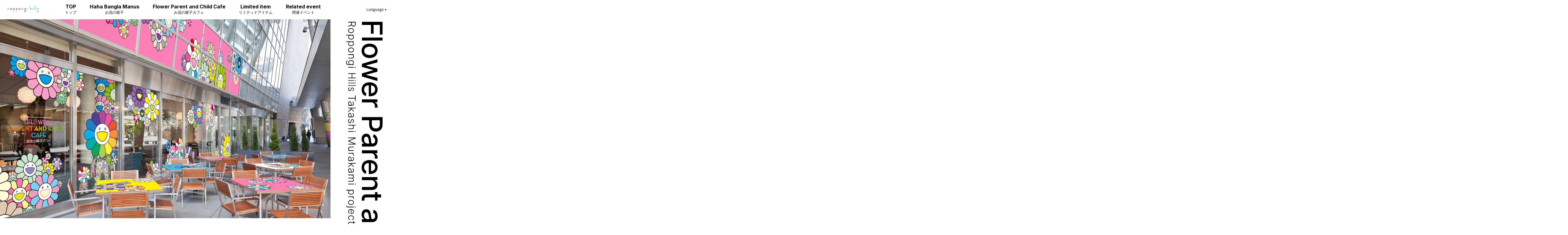

--- FILE ---
content_type: text/html
request_url: https://www.roppongihills.com/sp/takashimurakamiproject/flowercafe/
body_size: 162032
content:
<!DOCTYPE html>
<html dir="ltr" data-html-server-rendered="true" lang="ja" data-vue-tag="%7B%22lang%22:%7B%22ssr%22:%22ja%22%7D%7D">
  <head>
    <meta charset="utf-8" />
    <meta http-equiv="x-ua-compatible" content="ie=edge" />
    <meta name="viewport" content="width=device-width" />
    <!-- favicon -->
    <link
      rel="shortcut icon"
      href="/sp/takashimurakamiproject/images/favicon.ico"
    />
    <!-- normalize.css -->
    <link
      rel="stylesheet"
      href="https://cdnjs.cloudflare.com/ajax/libs/normalize/8.0.0/normalize.css"
    />
    <!-- jQuery -->
    <script src="https://ajax.googleapis.com/ajax/libs/jquery/3.3.1/jquery.min.js"></script>
    <!-- CSS -->
    <!-- <link rel="stylesheet" href="css/main.css">
<link rel="stylesheet" href="css/special.css"> -->
    <script>
      var paths = window.location.pathname.split("/");
      var checkIndex = paths[paths.length - 1];
      if (checkIndex.indexOf("index.html") >= 0) {
        var correctURL = window.location.href.replace("index.html", "");
        window.location.href = correctURL;
      }
    </script>
    <!-- GA -->
    <script>
      (function(i, s, o, g, r, a, m) {
        i["GoogleAnalyticsObject"] = r;
        (i[r] =
          i[r] ||
          function() {
            (i[r].q = i[r].q || []).push(arguments);
          }),
          (i[r].l = 1 * new Date());
        (a = s.createElement(o)), (m = s.getElementsByTagName(o)[0]);
        a.async = 1;
        a.src = g;
        m.parentNode.insertBefore(a, m);
      })(
        window,
        document,
        "script",
        "//www.google-analytics.com/analytics.js",
        "ga"
      );

      ga("create", "UA-1962808-1", "auto", { allowLinker: true });
      ga("send", "pageview");

      // クロスドメイントラッキングの設定
      ga("create", "UA-1962808-6", "auto", "newTracker", { allowLinker: true });
      ga("require", "linker");
      ga("linker:autoLink", [
        "arkhills.com",
        "toranomonhills.com",
        "omotesandohills.com",
        "mori.co.jp",
        "mori.art.museum",
        "academyhills.com",
        "hillscard.com",
        "moriliving.com",
        "hillslife.jp",
      ]);
      ga("newTracker.send", "pageview");
      // / クロスドメイントラッキングの設定

      window.send_ga = function(task, type, label, event, path, options) {
        ga(task, type, label, event, path, options);
        ga("newTracker.send", type, label, event, path, options);
      };
    </script>
    <title>お花の親子カフェ | ROPPONGI HILLS TAKASHI MURAKAMI PROJECT</title><meta name="gridsome:hash" content="217096cbf3aaa6635f905acbdf8b6a3c23d337ce"><meta data-vue-tag="ssr" charset="utf-8"><meta data-vue-tag="ssr" name="generator" content="Gridsome v0.7.21"><meta data-vue-tag="ssr" data-key="viewport" name="viewport" content="width=device-width, initial-scale=1, viewport-fit=cover"><meta data-vue-tag="ssr" data-key="format-detection" name="format-detection" content="telephone=no"><meta data-vue-tag="ssr" name="keywords" content=""><meta data-vue-tag="ssr" name="description" content="六本木ヒルズと村上隆によるコラボレーションプロジェクトを開催します。高さ10mの金色に輝く巨大な新作彫刻作品「お花親子」や「お花」をモチーフにしたフード・ドリンクを楽しめる期間限定のコラボレーションカフェが登場します。"><meta data-vue-tag="ssr" property="og:title" content="ROPPONGI HILLS TAKASHI MURAKAMI PROJECT"><meta data-vue-tag="ssr" property="og:description" content="六本木ヒルズと村上隆によるコラボレーションプロジェクトを開催します。高さ10mの金色に輝く巨大な新作彫刻作品「お花親子」や「お花」をモチーフにしたフード・ドリンクを楽しめる期間限定のコラボレーションカフェが登場します。"><meta data-vue-tag="ssr" property="og:site_name" content="六本木ヒルズ"><meta data-vue-tag="ssr" property="og:type" content="website"><meta data-vue-tag="ssr" property="og:url" content="https://www.roppongihills.com/sp/takashimurakamiproject/index.html"><meta data-vue-tag="ssr" property="og:description" content="六本木ヒルズと村上隆によるコラボレーションプロジェクトを開催します。高さ10mの金色に輝く巨大な新作彫刻作品「お花親子」や「お花」をモチーフにしたフード・ドリンクを楽しめる期間限定のコラボレーションカフェが登場します。"><meta data-vue-tag="ssr" property="og:image" content="https://www.roppongihills.com/sp/takashimurakamiproject/images/ogp.jpg"><meta data-vue-tag="ssr" name="twitter:card" content="summary_large_image"><meta data-vue-tag="ssr" data-key="description" name="description" content="六本木ヒルズと村上隆によるコラボレーションプロジェクトを開催します。高さ10mの金色に輝く巨大な新作彫刻作品「お花親子」や「お花」をモチーフにしたフード・ドリンクを楽しめる期間限定のコラボレーションカフェが登場します。"><meta data-vue-tag="ssr" name="description" content="村上隆の「お花」の世界観を楽しめるコラボレーションカフェ“お花仕立て”の特別メニューを多数ご用意"><meta data-vue-tag="ssr" property="og:title" content="お花の親子カフェ"><meta data-vue-tag="ssr" property="og:description" content="村上隆の「お花」の世界観を楽しめるコラボレーションカフェ“お花仕立て”の特別メニューを多数ご用意"><meta data-vue-tag="ssr" property="og:image" content=""><link rel="preload" href="/sp/takashimurakamiproject/assets/css/0.styles.f2dfef50.css" as="style"><link rel="preload" href="/sp/takashimurakamiproject/assets/js/app.ca1bdd9f.js" as="script"><link rel="preload" href="/sp/takashimurakamiproject/assets/js/page--src--pages--flowercafe-vue.452bb12c.js" as="script"><link rel="prefetch" href="/sp/takashimurakamiproject/assets/js/page--node-modules--gridsome--app--pages--404-vue.39027fd9.js"><link rel="prefetch" href="/sp/takashimurakamiproject/assets/js/page--src--pages--flowercafe-vue~page--src--pages--index-vue~page--src--pages--limiteditem-vue~page-~09c1cfac.76589c09.js"><link rel="prefetch" href="/sp/takashimurakamiproject/assets/js/page--src--pages--index-vue.93a06514.js"><link rel="prefetch" href="/sp/takashimurakamiproject/assets/js/page--src--pages--limiteditem-vue.56f27a48.js"><link rel="prefetch" href="/sp/takashimurakamiproject/assets/js/page--src--pages--ohanaoyako-vue.f408c7a6.js"><link rel="prefetch" href="/sp/takashimurakamiproject/assets/js/page--src--pages--relatedevent-vue.78cb990c.js"><link rel="prefetch" href="/sp/takashimurakamiproject/assets/js/vendors~page--src--pages--index-vue.9d15b7e8.js"><link rel="prefetch" href="/sp/takashimurakamiproject/assets/js/vendors~page--src--pages--limiteditem-vue~page--src--pages--relatedevent-vue.a6059e2e.js"><link rel="stylesheet" href="/sp/takashimurakamiproject/assets/css/0.styles.f2dfef50.css"><noscript data-vue-tag="ssr"><style>.g-image--loading{display:none;}</style></noscript>
  </head>

  <body >
    <div id="container">
      <!-- container -->
      <header class="global_nav">
        <div class="lang_wrap" wovn-ignore>
          <a class="lang_def" href="javascript:void(0)"
            >Language <span>▼</span></a
          >
          <ul class="lang_menu_wrap">
            <li><a href="/en/sp/takashimurakamiproject/">English</a></li>
            <li><a href="/zh-CHS/sp/takashimurakamiproject/">簡体中文</a></li>
            <li><a href="/zh-CHT/sp/takashimurakamiproject/">繁體中文</a></li>
            <li><a href="/ko/sp/takashimurakamiproject/">한국어</a></li>
            <li>
              <a id="jpLink" href="/sp/takashimurakamiproject/">日本語</a>
            </li>
          </ul>
        </div>
      </header>
      <!-- content -->
      <div id="app" data-server-rendered="true" class="mproject" data-v-85af513e><div class="header-group" data-v-0199703e data-v-85af513e><div class="header" data-v-0199703e><div class="header__inner" data-v-0199703e><a href="https://www.roppongihills.com/" class="header__logo" data-v-0199703e><div class="header__logo__inner" data-v-0199703e><img src="[data-uri]" data-v-0199703e></div></a></div></div><div class="nav" data-v-0199703e><div class="nav__ul" data-v-0199703e><div class="nav__li" data-v-0199703e><div class="nav__item tolink" data-v-0199703e><div class="nav__item__inner" data-v-0199703e><span class="nav__title" data-v-0199703e>TOP</span><span class="nav__title-ja" data-v-0199703e>トップ</span></div></div></div><div class="nav__li" data-v-0199703e><div class="nav__item tolink" data-v-0199703e><div class="nav__item__inner" data-v-0199703e><span class="nav__title" data-v-0199703e>Haha Bangla Manus</span><span class="nav__title-ja" data-v-0199703e>お花の親子</span></div></div></div><div class="nav__li" data-v-0199703e><div class="nav__item tolink" data-v-0199703e><div class="nav__item__inner" data-v-0199703e><span class="nav__title" data-v-0199703e>Flower Parent and
Child Cafe</span><span class="nav__title-ja" data-v-0199703e>お花の親子カフェ</span></div></div></div><div class="nav__li" data-v-0199703e><div class="nav__item tolink" data-v-0199703e><div class="nav__item__inner" data-v-0199703e><span class="nav__title" data-v-0199703e>Limited item</span><span class="nav__title-ja" data-v-0199703e>リミテッドアイテム</span></div></div></div><div class="nav__li" data-v-0199703e><div class="nav__item tolink" data-v-0199703e><div class="nav__item__inner" data-v-0199703e><span class="nav__title" data-v-0199703e>Related event</span><span class="nav__title-ja" data-v-0199703e>関連イベント</span></div></div></div><div class="nav__li list-sns" data-v-0199703e><a href="https://www.instagram.com/roppongihillsofficial/" target="_blank" class="nav__info__sns" data-v-0199703e><svg xmlns="http://www.w3.org/2000/svg" viewBox="0 0 43.125 43.13"><path id="instagram.svg" class="cls-1" d="M397.877,2033.84a21.558,21.558,0,1,1-21.558-21.55A21.554,21.554,0,0,1,397.877,2033.84Zm-21.558-10.38c3.381,0,3.782.01,5.117,0.07a7.174,7.174,0,0,1,2.352.44,3.85,3.85,0,0,1,1.456.95,3.889,3.889,0,0,1,.947,1.45,7.065,7.065,0,0,1,.436,2.36c0.061,1.33.074,1.73,0.074,5.11s-0.013,3.78-.074,5.12a7.049,7.049,0,0,1-.436,2.35,4.008,4.008,0,0,1-.947,1.46,3.948,3.948,0,0,1-1.456.94,6.912,6.912,0,0,1-2.352.44c-1.335.06-1.735,0.07-5.117,0.07s-3.782-.01-5.117-0.07a6.9,6.9,0,0,1-2.351-.44,3.948,3.948,0,0,1-1.456-.94,4,4,0,0,1-.947-1.46,7.023,7.023,0,0,1-.436-2.35c-0.061-1.34-.074-1.74-0.074-5.12s0.013-3.78.074-5.11a7.039,7.039,0,0,1,.436-2.36,4.22,4.22,0,0,1,2.4-2.4,7.166,7.166,0,0,1,2.351-.44c1.336-.06,1.736-0.07,5.117-0.07m0-2.28c-3.439,0-3.87.01-5.221,0.08a9.35,9.35,0,0,0-3.073.58,6.342,6.342,0,0,0-2.243,1.46,6.228,6.228,0,0,0-1.461,2.25,9.24,9.24,0,0,0-.589,3.07c-0.061,1.35-.076,1.78-0.076,5.22s0.015,3.87.076,5.22a9.361,9.361,0,0,0,.589,3.08,6.48,6.48,0,0,0,3.7,3.7,9.321,9.321,0,0,0,3.073.59c1.351,0.06,1.782.08,5.221,0.08s3.871-.02,5.221-0.08a9.328,9.328,0,0,0,3.074-.59,6.48,6.48,0,0,0,3.7-3.7,9.338,9.338,0,0,0,.588-3.08c0.062-1.35.076-1.78,0.076-5.22s-0.014-3.87-.076-5.22a9.218,9.218,0,0,0-.588-3.07,6.228,6.228,0,0,0-1.461-2.25,6.342,6.342,0,0,0-2.243-1.46,9.357,9.357,0,0,0-3.074-.58c-1.35-.07-1.782-0.08-5.221-0.08h0Zm0,6.16a6.5,6.5,0,1,0,6.5,6.5A6.5,6.5,0,0,0,376.319,2027.34Zm0,10.72a4.22,4.22,0,1,1,4.221-4.22A4.221,4.221,0,0,1,376.319,2038.06Zm6.76-12.5a1.52,1.52,0,1,0,1.519,1.52A1.52,1.52,0,0,0,383.079,2025.56Z" transform="translate(-354.75 -2012.28)"></path></svg></a><a href="https://twitter.com/roppongihills" target="_blank" class="nav__info__sns" data-v-0199703e><svg xmlns="http://www.w3.org/2000/svg" viewBox="0 0 27.688 27.688"><path class="cls-1" d="M614.673,728.836A13.839,13.839,0,1,1,600.835,715,13.835,13.835,0,0,1,614.673,728.836Zm-16.371,7.3a9.428,9.428,0,0,0,9.493-9.493c0-.145,0-0.29-0.006-0.428a6.856,6.856,0,0,0,1.667-1.73,6.77,6.77,0,0,1-1.917.525,3.332,3.332,0,0,0,1.467-1.847,6.736,6.736,0,0,1-2.117.81,3.338,3.338,0,0,0-5.771,2.283,3.068,3.068,0,0,0,.09.761,9.463,9.463,0,0,1-6.877-3.487,3.335,3.335,0,0,0,1.037,4.449,3.282,3.282,0,0,1-1.508-.415V727.6a3.34,3.34,0,0,0,2.678,3.273,3.331,3.331,0,0,1-.879.117,3.159,3.159,0,0,1-.63-0.062,3.33,3.33,0,0,0,3.114,2.318A6.706,6.706,0,0,1,594,734.676a6,6,0,0,1-.8-0.049,9.293,9.293,0,0,0,5.1,1.508" transform="translate(-587 -715)"></path></svg></a><a href="https://www.facebook.com/RoppongiHills.official" target="_blank" class="nav__info__sns" data-v-0199703e><svg xmlns="http://www.w3.org/2000/svg" viewBox="0 0 27.406 27.031"><path class="cls-1" d="M639.452,715a13.6,13.6,0,0,0-2.142,27.042v-9.506h-3.479V728.6h3.479v-3c0-3.409,2.047-5.292,5.177-5.292a21.275,21.275,0,0,1,3.068.265v3.348h-1.728a1.973,1.973,0,0,0-2.234,2.124V728.6h3.8l-0.607,3.932h-3.194v9.506A13.6,13.6,0,0,0,639.452,715Z" transform="translate(-625.75 -715)"></path></svg></a></div></div><div class="nav__info" data-v-0199703e><div class="nav__info__bottom" data-v-0199703e><div class="nav__info__bottom__inner" data-v-0199703e><a href="https://www.instagram.com/explore/tags/takashimurakamiproject/" target="_blank" class="nav__info__hash" data-v-0199703e>#takashimurakamiproject</a><a href="https://www.instagram.com/explore/tags/お花の親子/" target="_blank" class="nav__info__hash" data-v-0199703e>#お花の親子</a><a href="https://www.instagram.com/explore/tags/村上隆/" target="_blank" class="nav__info__hash" data-v-0199703e>#村上隆</a><a href="https://www.instagram.com/explore/tags/六本木ヒルズ/" target="_blank" class="nav__info__hash" data-v-0199703e>#六本木ヒルズ</a></div></div></div></div><div class="menu-toggle" data-v-0199703e><div class="menu-toggle__border menu-toggle__border--1" data-v-0199703e></div><div class="menu-toggle__border menu-toggle__border--2" data-v-0199703e></div><div class="menu-toggle__border menu-toggle__border--3" data-v-0199703e></div></div></div><div class="mproject__contents" data-v-85af513e><div class="mp-underheader bg" data-v-85af513e><div class="mp-underheader__title" data-v-85af513e><div class="mp-underheader__title__inner" data-v-85af513e><div class="mp-underheader__title__main flowercafe" data-v-85af513e><span data-v-85af513e><svg xmlns="http://www.w3.org/2000/svg" viewBox="0 0 125.56 1269.03"><path id="flowercafe__title2.svg" d="M1321.28,76.015h30.13v29.35h8.94V76.015h21.05v32.42h8.97V65.591h-69.09V76.015Zm69.09,42.216h-69.09v10.087h69.09V118.231Zm-66.8,57.349a22.578,22.578,0,0,0,9.35,8.434,34.45,34.45,0,0,0,28.13,0,22.418,22.418,0,0,0,9.38-8.434,25.886,25.886,0,0,0,0-25.437,22.418,22.418,0,0,0-9.38-8.434,34.45,34.45,0,0,0-28.13,0,22.578,22.578,0,0,0-9.35,8.434A25.886,25.886,0,0,0,1323.57,175.58Zm7.63-20.562a14.677,14.677,0,0,1,6.64-4.622,28.548,28.548,0,0,1,18.27,0,14.918,14.918,0,0,1,6.7,4.622,13.449,13.449,0,0,1,0,15.7,14.982,14.982,0,0,1-6.7,4.6,28.548,28.548,0,0,1-18.27,0,14.739,14.739,0,0,1-6.64-4.6A13.581,13.581,0,0,1,1331.2,155.018Zm-9.92,61.795,37.41,10.526v0.776l-37.41,10.525v10.29l51.82,15.215V253.72l-37.89-10.087v-0.506l37.89-10.121V222.582l-38.06-10.188v-0.506l38.06-10.155V191.309l-51.82,15.249v10.255Zm0.69,86.408a19.913,19.913,0,0,0,4.89,7.388,17.3,17.3,0,0,0,7.37,4.1l1.73-9.547a10.854,10.854,0,0,1-4.09-2.632,11.121,11.121,0,0,1-2.48-4.082,15.768,15.768,0,0,1-.82-5.229,15.2,15.2,0,0,1,1.9-7.725,12.95,12.95,0,0,1,5.55-5.145,19.463,19.463,0,0,1,8.84-1.838h5.91a15.576,15.576,0,0,1,7.2,1.7,14.114,14.114,0,0,1,5.4,4.858,13.188,13.188,0,0,1,2.07,7.4,12.835,12.835,0,0,1-1.79,6.832,12.268,12.268,0,0,1-4.87,4.537,15.01,15.01,0,0,1-7.07,1.619V274.158h-7.56v41.191h3.58a33.659,33.659,0,0,0,11.99-1.889,21.413,21.413,0,0,0,8.05-5.162,20.471,20.471,0,0,0,4.55-7.388,25.319,25.319,0,0,0,1.45-8.5,22.308,22.308,0,0,0-12.88-20.967,31.442,31.442,0,0,0-14.04-2.986,31.127,31.127,0,0,0-14.05,2.986,21.98,21.98,0,0,0-9.28,8.5,25.282,25.282,0,0,0-3.29,13.174A27.508,27.508,0,0,0,1321.97,303.221Zm-0.69,32.632h31.64a11.352,11.352,0,0,1,6.03,1.619,11.521,11.521,0,0,1,4.15,4.4,13.189,13.189,0,0,1,1.5,6.359,23.151,23.151,0,0,1-.22,3.1,21.146,21.146,0,0,1-.39,2.159h9.65c0.07-.5.12-1.176,0.17-2.041s0.06-1.614.06-2.244a14.264,14.264,0,0,0-2.41-8.147,12.576,12.576,0,0,0-6.59-5.01v-0.539h8.23v-9.75h-51.82v10.087Zm0,59.965h60.15v13.09a17.6,17.6,0,0,1-1.72,8.383,10.659,10.659,0,0,1-4.76,4.672,15.607,15.607,0,0,1-6.95,1.485,15.862,15.862,0,0,1-6.98-1.485,10.9,10.9,0,0,1-4.84-4.655,16.884,16.884,0,0,1-1.77-8.265V393.052h-8.84v16.935q0,8.029,2.95,13.343a19.327,19.327,0,0,0,8.03,7.961,26.081,26.081,0,0,0,22.87.017,19.1,19.1,0,0,0,8.02-7.928q2.925-5.3,2.93-13.359V385.394h-69.09v10.424Zm0.1,70.2a15.567,15.567,0,0,0,3.14,5.027,14.436,14.436,0,0,0,3.84,2.935v0.4h-7.08v9.851h34.41a19.1,19.1,0,0,0,9.23-1.956,14.647,14.647,0,0,0,5.48-5.01,19.9,19.9,0,0,0,2.65-6.545,32.715,32.715,0,0,0,.72-6.6,29.657,29.657,0,0,0-1.33-8.94,20.219,20.219,0,0,0-4.25-7.506,18.3,18.3,0,0,0-7.64-4.943l-2.16,9.48a12.213,12.213,0,0,1,4.98,4.031q2.235,2.919,2.24,8.013,0,4.892-2.43,7.371a9.15,9.15,0,0,1-6.85,2.48h-0.23a2.862,2.862,0,0,1-2.64-1.316,11.016,11.016,0,0,1-1.16-4.217c-0.24-1.935-.53-4.453-0.89-7.557a63.665,63.665,0,0,0-1.29-7.219,23.755,23.755,0,0,0-2.49-6.41,12.427,12.427,0,0,0-4.49-4.554,13.953,13.953,0,0,0-7.22-1.687,15.3,15.3,0,0,0-8.6,2.311,14.8,14.8,0,0,0-5.35,6.291,21.083,21.083,0,0,0-1.84,8.907A19.541,19.541,0,0,0,1321.38,466.022Zm8.76-12.212a6.408,6.408,0,0,1,5.65-2.767,6.324,6.324,0,0,1,4.33,1.434,9.1,9.1,0,0,1,2.51,3.846,23.965,23.965,0,0,1,1.25,5.347q0.18,1.248.42,3.1c0.17,1.236.36,2.507,0.58,3.812a28.71,28.71,0,0,0,.77,3.492,5.187,5.187,0,0,0,1,2.074h-6.68a11.2,11.2,0,0,1-5.75-1.568,11.668,11.668,0,0,1-4.34-4.555,14.611,14.611,0,0,1-1.65-7.169A12.087,12.087,0,0,1,1330.14,453.81Zm-8.86,53.183h31.64a11.352,11.352,0,0,1,6.03,1.619,11.521,11.521,0,0,1,4.15,4.4,13.189,13.189,0,0,1,1.5,6.359,23.151,23.151,0,0,1-.22,3.1,21.146,21.146,0,0,1-.39,2.159h9.65c0.07-.495.12-1.176,0.17-2.041s0.06-1.614.06-2.244a14.264,14.264,0,0,0-2.41-8.147,12.576,12.576,0,0,0-6.59-5.01v-0.54h8.23v-9.749h-51.82v10.087Zm0.69,57.265a19.913,19.913,0,0,0,4.89,7.388,17.3,17.3,0,0,0,7.37,4.1l1.73-9.547a10.852,10.852,0,0,1-4.09-2.631,11.121,11.121,0,0,1-2.48-4.082,15.776,15.776,0,0,1-.82-5.229,15.2,15.2,0,0,1,1.9-7.726,12.956,12.956,0,0,1,5.55-5.145,19.463,19.463,0,0,1,8.84-1.838h5.91a15.589,15.589,0,0,1,7.2,1.7,14.114,14.114,0,0,1,5.4,4.858,13.19,13.19,0,0,1,2.07,7.405,12.835,12.835,0,0,1-1.79,6.832,12.268,12.268,0,0,1-4.87,4.537,15.01,15.01,0,0,1-7.07,1.62V535.2h-7.56v41.191h3.58a33.659,33.659,0,0,0,11.99-1.889,21.411,21.411,0,0,0,8.05-5.161,20.475,20.475,0,0,0,4.55-7.389,25.319,25.319,0,0,0,1.45-8.5,22.311,22.311,0,0,0-12.88-20.967,31.455,31.455,0,0,0-14.04-2.985,31.14,31.14,0,0,0-14.05,2.985,21.982,21.982,0,0,0-9.28,8.5,25.281,25.281,0,0,0-3.29,13.173A27.5,27.5,0,0,0,1321.97,564.258Zm37.11,34.2a10.774,10.774,0,0,1,4.44,4.284,12.563,12.563,0,0,1,1.52,6.225,10.434,10.434,0,0,1-3.19,8.062q-3.195,2.936-8.82,2.935h-31.75v10.087h32.96A23.775,23.775,0,0,0,1365,627.86a14.984,14.984,0,0,0,6.56-6.174,18.734,18.734,0,0,0,2.21-9.277,17.4,17.4,0,0,0-2.49-9.666,14.8,14.8,0,0,0-6.62-5.617v-0.641h8.44V586.8h-51.82V596.89h30.77A14.648,14.648,0,0,1,1359.08,598.459Zm14.02,38.814H1365v28.3h8.1v-28.3Zm-38.7,7.591a13.488,13.488,0,0,0-7.79,2.125,12.734,12.734,0,0,0-4.59,5.567,17.671,17.671,0,0,0-1.41,7.422,21.094,21.094,0,0,0,.38,4.048,17.776,17.776,0,0,0,.7,2.5l8.33-1.821q-0.105-.507-0.27-1.417a12.018,12.018,0,0,1-.17-2.126,8.626,8.626,0,0,1,.52-3.053,4.46,4.46,0,0,1,1.99-2.277,8.784,8.784,0,0,1,4.41-.877h49.01V644.864H1334.4Zm-13.02,74.7a15.556,15.556,0,0,0,3.14,5.027,14.436,14.436,0,0,0,3.84,2.935v0.4h-7.08v9.851h34.41a19.1,19.1,0,0,0,9.23-1.957,14.647,14.647,0,0,0,5.48-5.01,19.9,19.9,0,0,0,2.65-6.544,32.724,32.724,0,0,0,.72-6.6,29.662,29.662,0,0,0-1.33-8.94,20.219,20.219,0,0,0-4.25-7.506,18.292,18.292,0,0,0-7.64-4.942l-2.16,9.479a12.216,12.216,0,0,1,4.98,4.032q2.235,2.918,2.24,8.012,0,4.891-2.43,7.371a9.15,9.15,0,0,1-6.85,2.48h-0.23a2.862,2.862,0,0,1-2.64-1.316,11.016,11.016,0,0,1-1.16-4.217c-0.24-1.934-.53-4.453-0.89-7.556a63.722,63.722,0,0,0-1.29-7.22,23.781,23.781,0,0,0-2.49-6.41,12.427,12.427,0,0,0-4.49-4.554,13.953,13.953,0,0,0-7.22-1.687,15.3,15.3,0,0,0-8.6,2.311,14.8,14.8,0,0,0-5.35,6.292,21.075,21.075,0,0,0-1.84,8.906A19.537,19.537,0,0,0,1321.38,719.56Zm8.76-12.212a6.41,6.41,0,0,1,5.65-2.766,6.323,6.323,0,0,1,4.33,1.433,9.1,9.1,0,0,1,2.51,3.846,23.978,23.978,0,0,1,1.25,5.347q0.18,1.248.42,3.1c0.17,1.237.36,2.508,0.58,3.812a28.71,28.71,0,0,0,.77,3.492,5.193,5.193,0,0,0,1,2.075h-6.68a11.191,11.191,0,0,1-5.75-1.569,11.672,11.672,0,0,1-4.34-4.554,14.616,14.616,0,0,1-1.65-7.169A12.088,12.088,0,0,1,1330.14,707.348Zm28.94,54.752a10.774,10.774,0,0,1,4.44,4.284,12.563,12.563,0,0,1,1.52,6.225,10.438,10.438,0,0,1-3.19,8.063q-3.195,2.934-8.82,2.935h-31.75v10.086h32.96A23.775,23.775,0,0,0,1365,791.5a14.984,14.984,0,0,0,6.56-6.174,18.734,18.734,0,0,0,2.21-9.277,17.4,17.4,0,0,0-2.49-9.666,14.8,14.8,0,0,0-6.62-5.617v-0.641h8.44v-9.682h-51.82v10.087h30.77A14.648,14.648,0,0,1,1359.08,762.1Zm-37.23,71.2a14.97,14.97,0,0,0,3.71,4.673,27.721,27.721,0,0,0,3.78,2.614v0.843h-8.06v9.851h69.09V841.192H1364.7v-0.607a31.63,31.63,0,0,0,3.74-2.547,14.237,14.237,0,0,0,3.73-4.588,16.268,16.268,0,0,0,1.6-7.776,20.132,20.132,0,0,0-3.17-11.167,21.369,21.369,0,0,0-9.14-7.742,33.451,33.451,0,0,0-14.37-2.817,33.935,33.935,0,0,0-14.39,2.783,21.583,21.583,0,0,0-9.21,7.692,19.9,19.9,0,0,0-3.22,11.183A16.373,16.373,0,0,0,1321.85,833.3Zm9.43-13a14.722,14.722,0,0,1,6.56-4.605,26.575,26.575,0,0,1,9.35-1.552,25.994,25.994,0,0,1,9.21,1.535,14.291,14.291,0,0,1,6.44,4.571,13.353,13.353,0,0,1,.1,15.013,13.868,13.868,0,0,1-6.3,4.554,26.351,26.351,0,0,1-9.45,1.552,26.813,26.813,0,0,1-9.58-1.569,14.217,14.217,0,0,1-6.43-4.588A12.958,12.958,0,0,1,1331.28,820.293Zm46.52,122.494a25.537,25.537,0,0,0,7.36-6.309,27.716,27.716,0,0,0,4.59-8.586,32.875,32.875,0,0,0,1.57-10.272,30.141,30.141,0,0,0-4.27-15.957,29.711,29.711,0,0,0-12.21-11.065q-7.95-4.048-19.01-4.049-11.04,0-19,4.032a29.533,29.533,0,0,0-12.23,11.048,30.2,30.2,0,0,0-4.26,15.991,31.806,31.806,0,0,0,1.68,10.525,28.035,28.035,0,0,0,4.78,8.586,25.878,25.878,0,0,0,7.35,6.174,28.3,28.3,0,0,0,9.36,3.255l0.04-10.525a16.189,16.189,0,0,1-5.86-2.311,16.455,16.455,0,0,1-4.3-4.065,17.711,17.711,0,0,1-2.65-5.347,21.57,21.57,0,0,1-.89-6.225,19.542,19.542,0,0,1,2.97-10.626,20.042,20.042,0,0,1,8.77-7.439,38.478,38.478,0,0,1,28.4,0,20.311,20.311,0,0,1,8.81,7.422,19.434,19.434,0,0,1,3,10.677,21.02,21.02,0,0,1-.91,6.258,17.588,17.588,0,0,1-2.7,5.347,16.558,16.558,0,0,1-4.35,4.048,16.107,16.107,0,0,1-5.94,2.261V946.16A28.573,28.573,0,0,0,1377.8,942.787Zm-18.72,25.737a10.8,10.8,0,0,1,4.44,4.419,13.284,13.284,0,0,1,1.52,6.393,10.616,10.616,0,0,1-3.16,8.164q-3.15,2.936-8.85,2.935h-31.75v10.085h32.96a23.672,23.672,0,0,0,10.81-2.207,14.981,14.981,0,0,0,6.53-6.208,19.113,19.113,0,0,0,2.19-9.328,17.535,17.535,0,0,0-2.46-9.783,14.888,14.888,0,0,0-6.65-5.567v-0.641h25.71v-9.952h-69.09v10.087h30.77A14.389,14.389,0,0,1,1359.08,968.524Zm-37.8,54.586h51.82v-10.09h-51.82v10.09Zm61.58-.49a5.776,5.776,0,0,0,8.51,0,6.618,6.618,0,0,0,0-9.01,5.776,5.776,0,0,0-8.51,0A6.618,6.618,0,0,0,1382.86,1022.62Zm7.51,13.37h-69.09v10.09h69.09v-10.09Zm-68.52,50a14.875,14.875,0,0,0,3.71,4.67,27.648,27.648,0,0,0,3.78,2.62v0.84h-8.06v9.85h69.09v-10.09H1364.7v-0.6a32.2,32.2,0,0,0,3.74-2.55,14.214,14.214,0,0,0,3.73-4.59,16.264,16.264,0,0,0,1.6-7.77,20.111,20.111,0,0,0-3.17-11.17,21.338,21.338,0,0,0-9.14-7.74,33.42,33.42,0,0,0-14.37-2.82,34.012,34.012,0,0,0-14.39,2.78,21.621,21.621,0,0,0-9.21,7.69,19.928,19.928,0,0,0-3.22,11.19A16.365,16.365,0,0,0,1321.85,1085.99Zm9.43-13.01a14.728,14.728,0,0,1,6.56-4.6,26.69,26.69,0,0,1,9.35-1.55,26.086,26.086,0,0,1,9.21,1.53,14.372,14.372,0,0,1,6.44,4.57,13.365,13.365,0,0,1,.1,15.02,13.833,13.833,0,0,1-6.3,4.55,26.221,26.221,0,0,1-9.45,1.55,26.724,26.724,0,0,1-9.58-1.57,14.181,14.181,0,0,1-6.43-4.58A12.972,12.972,0,0,1,1331.28,1072.98Zm46.52,118.7a25.633,25.633,0,0,0,7.36-6.31,27.636,27.636,0,0,0,4.59-8.59,32.835,32.835,0,0,0,1.57-10.27,30.157,30.157,0,0,0-4.27-15.96,29.768,29.768,0,0,0-12.21-11.06q-7.95-4.05-19.01-4.05-11.04,0-19,4.03a29.544,29.544,0,0,0-12.23,11.05,30.206,30.206,0,0,0-4.26,15.99,31.853,31.853,0,0,0,1.68,10.53,28.1,28.1,0,0,0,4.78,8.58,25.9,25.9,0,0,0,7.35,6.18,28.433,28.433,0,0,0,9.36,3.25l0.04-10.52a16.277,16.277,0,0,1-5.86-2.31,16.523,16.523,0,0,1-4.3-4.07,17.727,17.727,0,0,1-2.65-5.35,21.5,21.5,0,0,1-.89-6.22,19.551,19.551,0,0,1,2.97-10.63,20.037,20.037,0,0,1,8.77-7.44,38.558,38.558,0,0,1,28.4,0,20.313,20.313,0,0,1,8.81,7.43,19.4,19.4,0,0,1,3,10.67,21.014,21.014,0,0,1-.91,6.26,17.616,17.616,0,0,1-2.7,5.35,16.818,16.818,0,0,1-4.35,4.05,16.229,16.229,0,0,1-5.94,2.26v10.52A28.549,28.549,0,0,0,1377.8,1191.68Zm-56.42,36.41a15.485,15.485,0,0,0,3.14,5.03,14.7,14.7,0,0,0,3.84,2.94v0.4h-7.08v9.85h34.41a19.032,19.032,0,0,0,9.23-1.96,14.566,14.566,0,0,0,5.48-5.01,19.8,19.8,0,0,0,2.65-6.54,32.769,32.769,0,0,0,.72-6.6,29.719,29.719,0,0,0-1.33-8.94,20.226,20.226,0,0,0-4.25-7.5,18.259,18.259,0,0,0-7.64-4.94l-2.16,9.48a12.153,12.153,0,0,1,4.98,4.03q2.235,2.91,2.24,8.01,0,4.89-2.43,7.37a9.162,9.162,0,0,1-6.85,2.48h-0.23a2.859,2.859,0,0,1-2.64-1.32,10.957,10.957,0,0,1-1.16-4.21c-0.24-1.94-.53-4.46-0.89-7.56a63.722,63.722,0,0,0-1.29-7.22,23.768,23.768,0,0,0-2.49-6.41,12.4,12.4,0,0,0-4.49-4.55,13.9,13.9,0,0,0-7.22-1.69,15.313,15.313,0,0,0-8.6,2.31,14.818,14.818,0,0,0-5.35,6.29,21.129,21.129,0,0,0-1.84,8.91A19.479,19.479,0,0,0,1321.38,1228.09Zm8.76-12.21a6.414,6.414,0,0,1,5.65-2.76,6.3,6.3,0,0,1,4.33,1.43,9.1,9.1,0,0,1,2.51,3.84,24.111,24.111,0,0,1,1.25,5.35c0.12,0.83.26,1.87,0.42,3.11s0.36,2.5.58,3.81a28.673,28.673,0,0,0,.77,3.49,5.186,5.186,0,0,0,1,2.07h-6.68a11.24,11.24,0,0,1-5.75-1.56,11.717,11.717,0,0,1-4.34-4.56,14.612,14.612,0,0,1-1.65-7.17A12.113,12.113,0,0,1,1330.14,1215.88Zm42.96,37.54H1365v29.28h8.1v-29.28Zm-51.82,18.11h56.47a7.841,7.841,0,0,1,5.27,1.57c1.21,1.05,1.82,2.79,1.82,5.25a11.1,11.1,0,0,1-.29,2.7c-0.19.74-.35,1.34-0.49,1.82l8.17,2.36a25.755,25.755,0,0,0,.89-3.21,23.575,23.575,0,0,0,.49-5.19,18.113,18.113,0,0,0-1.6-7.63,13.194,13.194,0,0,0-4.83-5.63,14.333,14.333,0,0,0-8.08-2.13h-57.82v10.09Zm0.69,50.89a19.913,19.913,0,0,0,4.89,7.39,17.436,17.436,0,0,0,7.37,4.1l1.73-9.55a10.971,10.971,0,0,1-4.09-2.63,11.129,11.129,0,0,1-2.48-4.09,15.705,15.705,0,0,1-.82-5.22,15.2,15.2,0,0,1,1.9-7.73,12.934,12.934,0,0,1,5.55-5.14,19.41,19.41,0,0,1,8.84-1.84h5.91a15.524,15.524,0,0,1,7.2,1.7,14.176,14.176,0,0,1,5.4,4.86,13.174,13.174,0,0,1,2.07,7.4,12.871,12.871,0,0,1-1.79,6.84,12.293,12.293,0,0,1-4.87,4.53,15.01,15.01,0,0,1-7.07,1.62v-31.3h-7.56v41.19h3.58a33.636,33.636,0,0,0,11.99-1.89,21.422,21.422,0,0,0,8.05-5.16,20.581,20.581,0,0,0,4.55-7.39,25.352,25.352,0,0,0,1.45-8.5,22.319,22.319,0,0,0-12.88-20.97,31.456,31.456,0,0,0-14.04-2.99,31.14,31.14,0,0,0-14.05,2.99,21.959,21.959,0,0,0-9.28,8.5,25.29,25.29,0,0,0-3.29,13.17A27.544,27.544,0,0,0,1321.97,1322.42ZM1275.41,67.761h22.7v5.663a6.936,6.936,0,0,1-.67,3.242,4.353,4.353,0,0,1-1.87,1.926,6.006,6.006,0,0,1-2.83.64,5.886,5.886,0,0,1-2.81-.634,4.319,4.319,0,0,1-1.82-1.92,7.148,7.148,0,0,1-.64-3.218V66.722h-2.06v6.8a9.289,9.289,0,0,0,.93,4.371,6.286,6.286,0,0,0,2.58,2.662,7.846,7.846,0,0,0,3.82.9,7.969,7.969,0,0,0,3.83-.9,6.367,6.367,0,0,0,2.62-2.668,9.258,9.258,0,0,0,.95-4.4V65.5h-24.73v2.258Zm11.16,6.1-11.16,6.025v2.608l11.16-6.085V73.858ZM1276.24,99.15a8.266,8.266,0,0,0,3.38,2.879,12.493,12.493,0,0,0,9.99-.006,8.261,8.261,0,0,0,3.38-2.879,7.5,7.5,0,0,0,1.22-4.238,7.6,7.6,0,0,0-1.21-4.244,8.168,8.168,0,0,0-3.39-2.88,11.435,11.435,0,0,0-5.01-1.038,11.3,11.3,0,0,0-4.98,1.038,8.265,8.265,0,0,0-3.38,2.88A7.992,7.992,0,0,0,1276.24,99.15Zm1.79-7.516a6.436,6.436,0,0,1,2.76-2.034,10.8,10.8,0,0,1,7.62,0,6.51,6.51,0,0,1,2.79,2.04,5.614,5.614,0,0,1,0,6.538,6.532,6.532,0,0,1-2.79,2.034,10.805,10.805,0,0,1-7.62,0,6.437,6.437,0,0,1-2.76-2.034A5.667,5.667,0,0,1,1278.03,91.634Zm-9.57,19.714h10.39v0.193a7.933,7.933,0,0,0-1.73,1.057,5.634,5.634,0,0,0-1.49,1.823,5.837,5.837,0,0,0-.61,2.819,6.78,6.78,0,0,0,1.21,3.984,8.037,8.037,0,0,0,3.37,2.681,13.592,13.592,0,0,0,10.05.006,7.866,7.866,0,0,0,3.36-2.687,6.868,6.868,0,0,0,1.2-4.02,5.92,5.92,0,0,0-.6-2.82,5.709,5.709,0,0,0-1.48-1.792,8.939,8.939,0,0,0-1.71-1.051v-0.266h3.54v-2.088h-25.5v2.161Zm20.14,0.622a5.99,5.99,0,0,1,2.68,1.926,5.387,5.387,0,0,1-.04,6.224,6.159,6.159,0,0,1-2.72,1.931,10.632,10.632,0,0,1-3.85.658,10.86,10.86,0,0,1-3.9-.664,6.3,6.3,0,0,1-2.76-1.944,5.255,5.255,0,0,1-.03-6.181,6.119,6.119,0,0,1,2.71-1.938A12.111,12.111,0,0,1,1288.6,111.97ZM1268.46,133.2h10.39V133.4a7.933,7.933,0,0,0-1.73,1.057,5.645,5.645,0,0,0-1.49,1.823,5.84,5.84,0,0,0-.61,2.819,6.781,6.781,0,0,0,1.21,3.985,8.035,8.035,0,0,0,3.37,2.68,13.592,13.592,0,0,0,10.05.006,7.864,7.864,0,0,0,3.36-2.686,6.871,6.871,0,0,0,1.2-4.021,5.913,5.913,0,0,0-.6-2.819,5.713,5.713,0,0,0-1.48-1.793,8.939,8.939,0,0,0-1.71-1.051V133.13h3.54v-2.089h-25.5V133.2Zm20.14,0.622a6.005,6.005,0,0,1,2.68,1.926,5.387,5.387,0,0,1-.04,6.224,6.168,6.168,0,0,1-2.72,1.932,10.654,10.654,0,0,1-3.85.658,10.882,10.882,0,0,1-3.9-.664,6.319,6.319,0,0,1-2.76-1.944,5.256,5.256,0,0,1-.03-6.182,6.127,6.127,0,0,1,2.71-1.938A12.111,12.111,0,0,1,1288.6,133.824Zm-12.36,30.5a8.262,8.262,0,0,0,3.38,2.88,12.5,12.5,0,0,0,9.99-.006,8.258,8.258,0,0,0,3.38-2.88,7.5,7.5,0,0,0,1.22-4.237,7.6,7.6,0,0,0-1.21-4.244,8.165,8.165,0,0,0-3.39-2.88,11.44,11.44,0,0,0-5.01-1.038,11.306,11.306,0,0,0-4.98,1.038,8.262,8.262,0,0,0-3.38,2.88A7.99,7.99,0,0,0,1276.24,164.322Zm1.79-7.515a6.436,6.436,0,0,1,2.76-2.035,10.805,10.805,0,0,1,7.62,0,6.51,6.51,0,0,1,2.79,2.041,5.614,5.614,0,0,1,0,6.538,6.537,6.537,0,0,1-2.79,2.034,10.805,10.805,0,0,1-7.62,0,6.442,6.442,0,0,1-2.76-2.034A5.667,5.667,0,0,1,1278.03,156.807Zm11.77,20.379a4.578,4.578,0,0,1,1.8,1.793,5.257,5.257,0,0,1,.63,2.6,4.493,4.493,0,0,1-1.33,3.411,4.991,4.991,0,0,1-3.61,1.273h-11.88v2.15h12.01a7.926,7.926,0,0,0,3.71-.791,5.386,5.386,0,0,0,2.29-2.21,6.719,6.719,0,0,0,.78-3.29,6.31,6.31,0,0,0-.87-3.423,5.158,5.158,0,0,0-2.28-2.034v-0.193h2.91v-2.089h-18.55v2.149H1287A5.666,5.666,0,0,1,1289.8,177.186Zm-21,29.195a6.018,6.018,0,0,0,2.25,2.729,6.941,6.941,0,0,0,3.88,1h19.03v-2.1h-3.54v-0.217a9.3,9.3,0,0,0,1.71-1.069,5.494,5.494,0,0,0,1.48-1.805,5.949,5.949,0,0,0,.6-2.825,6.871,6.871,0,0,0-1.2-4.021,7.774,7.774,0,0,0-3.33-2.686,11.945,11.945,0,0,0-4.95-.96,11.15,11.15,0,0,0-4.88.984,7.421,7.421,0,0,0-3.15,2.7,7.186,7.186,0,0,0-1.1,3.942,6.3,6.3,0,0,0,.56,2.8,5.478,5.478,0,0,0,1.39,1.829,7.119,7.119,0,0,0,1.69,1.075v0.193h-4.18a4.648,4.648,0,0,1-3.83-1.515,6.12,6.12,0,0,1-1.23-3.979,6.938,6.938,0,0,1,.45-2.662,5.3,5.3,0,0,1,1.12-1.751,6.551,6.551,0,0,1,1.38-1.068l-1.16-1.763a6.472,6.472,0,0,0-1.9,1.521,7.153,7.153,0,0,0-1.33,2.4,10.123,10.123,0,0,0-.49,3.32A9.934,9.934,0,0,0,1268.8,206.381Zm9.68-7.184a5.689,5.689,0,0,1,2.54-1.944,9.844,9.844,0,0,1,3.75-.664,10.469,10.469,0,0,1,3.78.652,6.156,6.156,0,0,1,2.7,1.932,5.409,5.409,0,0,1,.03,6.224,6.059,6.059,0,0,1-2.66,1.926,10.4,10.4,0,0,1-3.85.664,9.911,9.911,0,0,1-3.85-.676,5.49,5.49,0,0,1-2.49-1.944,5.336,5.336,0,0,1-.86-3.055A5.213,5.213,0,0,1,1278.48,199.2Zm-3.07,20.149h18.55v-2.161h-18.55v2.161Zm22.19,0.078a1.438,1.438,0,0,0,1.09.477,1.454,1.454,0,0,0,1.09-.477,1.6,1.6,0,0,0,.45-1.141,1.587,1.587,0,0,0-.45-1.128,1.45,1.45,0,0,0-1.09-.477,1.435,1.435,0,0,0-1.09.477,1.555,1.555,0,0,0-.46,1.128A1.572,1.572,0,0,0,1297.6,219.424Zm-22.19,20.734h11.36v12.626h-11.36v2.032h24.73v-2.032H1288.8V240.158h11.34v-2.032h-24.73v2.032Zm0,23.438h18.55v-1.945h-18.55V263.6Zm22.19,0.071a1.517,1.517,0,0,0,1.09.429,1.533,1.533,0,0,0,1.09-.429,1.372,1.372,0,0,0,.45-1.027,1.358,1.358,0,0,0-.45-1.016,1.533,1.533,0,0,0-1.09-.429,1.517,1.517,0,0,0-1.09.429,1.333,1.333,0,0,0-.46,1.016A1.347,1.347,0,0,0,1297.6,263.667Zm2.54,6.337h-24.73v1.934h24.73V270Zm0,8.3h-24.73v1.934h24.73v-1.934Zm-7.08,17.365a5.569,5.569,0,0,0,1.15-3.668,6.469,6.469,0,0,0-.67-3,5.175,5.175,0,0,0-1.82-2.065,4.893,4.893,0,0,0-2.7-.749,4.726,4.726,0,0,0-3.12,1.043,6.009,6.009,0,0,0-1.83,3.216l-0.73,2.728a4.008,4.008,0,0,1-1.13,2.043,2.757,2.757,0,0,1-1.89.673,3,3,0,0,1-2.4-1.152,4.648,4.648,0,0,1-.96-3.075,4.291,4.291,0,0,1,.84-2.765,4.23,4.23,0,0,1,2.5-1.407l-0.51-1.859a5.638,5.638,0,0,0-3.54,2.032,6.388,6.388,0,0,0-1.23,4.032,7.213,7.213,0,0,0,.7,3.233,5.348,5.348,0,0,0,1.91,2.178,5.037,5.037,0,0,0,2.79.783,4.6,4.6,0,0,0,3.09-1.049,6.106,6.106,0,0,0,1.8-3.146l0.69-2.521a5.151,5.151,0,0,1,1.18-2.3,2.6,2.6,0,0,1,1.93-.744,2.852,2.852,0,0,1,2.31,1.086,4.213,4.213,0,0,1,.89,2.782,4.021,4.021,0,0,1-.4,1.9,3.387,3.387,0,0,1-1.07,1.245,5.3,5.3,0,0,1-1.51.738l0.56,1.772A6.47,6.47,0,0,0,1293.06,295.671Zm5.05,25.195h-22.7v2.258h22.7v7.836h2.03V313.03h-2.03v7.836Zm-22.63,20.652a5.87,5.87,0,0,0,1.27,1.907,6,6,0,0,0,1.59,1.147v0.133h-2.93v2.149H1288a6.8,6.8,0,0,0,3.08-.616,4.987,4.987,0,0,0,1.89-1.605,6.189,6.189,0,0,0,.96-2.143,9.222,9.222,0,0,0,.28-2.216,9.839,9.839,0,0,0-.41-2.789,6.935,6.935,0,0,0-1.31-2.487,6.1,6.1,0,0,0-2.43-1.739l-0.74,2.041a4.872,4.872,0,0,1,2.08,1.768,5.638,5.638,0,0,1,.88,3.266,4.471,4.471,0,0,1-1.1,3.242,3.937,3.937,0,0,1-2.98,1.129h-0.44a1.064,1.064,0,0,1-1.01-.567,4.891,4.891,0,0,1-.46-1.648c-0.1-.721-0.21-1.6-0.34-2.639a21.739,21.739,0,0,0-.54-2.873,8.134,8.134,0,0,0-.96-2.258,4.176,4.176,0,0,0-1.54-1.473,4.754,4.754,0,0,0-2.32-.519,5.434,5.434,0,0,0-3.04.821,5.25,5.25,0,0,0-1.9,2.209,7.054,7.054,0,0,0-.66,3.067A6.761,6.761,0,0,0,1275.48,341.518Zm2.4-5.434a3.092,3.092,0,0,1,2.61-1.207,2.775,2.775,0,0,1,1.84.592,3.846,3.846,0,0,1,1.13,1.7,11.737,11.737,0,0,1,.61,2.68c0.05,0.387.1,0.821,0.17,1.3s0.14,0.968.23,1.455a10.468,10.468,0,0,0,.32,1.292,2.17,2.17,0,0,0,.41.8h-2.68a5.751,5.751,0,0,1-2.78-.682,5.207,5.207,0,0,1-2.02-1.938,5.6,5.6,0,0,1-.76-2.97A4.815,4.815,0,0,1,1277.88,336.084Zm7.44,22.847,0.04,0.193,8.6,8.585v-2.717l-8.73-8.693v-0.483l-2.82.024Zm-9.91-2.9h24.73v-2.149h-24.73v2.149Zm0,12.159,11.01-8.742-1.48-1.545-9.53,7.534v2.753Zm0.07,12.418a5.87,5.87,0,0,0,1.27,1.907,6,6,0,0,0,1.59,1.147V383.8h-2.93v2.149H1288a6.81,6.81,0,0,0,3.08-.615,5,5,0,0,0,1.89-1.606,6.189,6.189,0,0,0,.96-2.143,9.222,9.222,0,0,0,.28-2.216,9.839,9.839,0,0,0-.41-2.789,6.935,6.935,0,0,0-1.31-2.487,6.1,6.1,0,0,0-2.43-1.739l-0.74,2.041a4.872,4.872,0,0,1,2.08,1.768,5.638,5.638,0,0,1,.88,3.266,4.471,4.471,0,0,1-1.1,3.242,3.937,3.937,0,0,1-2.98,1.129h-0.44a1.064,1.064,0,0,1-1.01-.567,4.891,4.891,0,0,1-.46-1.648c-0.1-.721-0.21-1.6-0.34-2.639a21.739,21.739,0,0,0-.54-2.873,8.134,8.134,0,0,0-.96-2.258,4.176,4.176,0,0,0-1.54-1.473,4.754,4.754,0,0,0-2.32-.519,5.434,5.434,0,0,0-3.04.821,5.25,5.25,0,0,0-1.9,2.209,7.054,7.054,0,0,0-.66,3.067A6.761,6.761,0,0,0,1275.48,380.61Zm2.4-5.434a3.092,3.092,0,0,1,2.61-1.207,2.775,2.775,0,0,1,1.84.592,3.846,3.846,0,0,1,1.13,1.7,11.749,11.749,0,0,1,.61,2.68c0.05,0.387.1,0.821,0.17,1.3s0.14,0.968.23,1.455a10.468,10.468,0,0,0,.32,1.292,2.17,2.17,0,0,0,.41.8h-2.68a5.751,5.751,0,0,1-2.78-.682,5.207,5.207,0,0,1-2.02-1.938,5.6,5.6,0,0,1-.76-2.97A4.815,4.815,0,0,1,1277.88,375.176Zm15.18,27.765a6.658,6.658,0,0,0,1.15-4.075,7.861,7.861,0,0,0-.67-3.333,5.606,5.606,0,0,0-1.82-2.294,4.539,4.539,0,0,0-2.7-.833,4.434,4.434,0,0,0-3.12,1.159,6.878,6.878,0,0,0-1.83,3.574l-0.73,3.031a4.6,4.6,0,0,1-1.13,2.27,2.6,2.6,0,0,1-1.89.748,2.9,2.9,0,0,1-2.4-1.28,5.559,5.559,0,0,1-.96-3.417,5.135,5.135,0,0,1,.84-3.072,4.155,4.155,0,0,1,2.5-1.564l-0.51-2.065a5.547,5.547,0,0,0-3.54,2.258,7.649,7.649,0,0,0-1.23,4.48,8.768,8.768,0,0,0,.7,3.592,5.79,5.79,0,0,0,1.91,2.42,4.67,4.67,0,0,0,2.79.87,4.319,4.319,0,0,0,3.09-1.165,6.983,6.983,0,0,0,1.8-3.5l0.69-2.8a5.968,5.968,0,0,1,1.18-2.554,2.469,2.469,0,0,1,1.93-.827,2.751,2.751,0,0,1,2.31,1.208,5.031,5.031,0,0,1,.89,3.091,4.893,4.893,0,0,1-.4,2.107,3.679,3.679,0,0,1-1.07,1.382,5.112,5.112,0,0,1-1.51.821l0.56,1.968A6.424,6.424,0,0,0,1293.06,402.941Zm-3.26,11.353a4.614,4.614,0,0,1,1.8,1.829,5.448,5.448,0,0,1,.63,2.644,4.551,4.551,0,0,1-1.32,3.435,5,5,0,0,1-3.62,1.274h-11.88v2.161h12.01a7.851,7.851,0,0,0,3.72-.8,5.324,5.324,0,0,0,2.28-2.221,6.781,6.781,0,0,0,.78-3.308,6.457,6.457,0,0,0-.86-3.472,5.215,5.215,0,0,0-2.29-2.022v-0.193h9.09v-2.149h-24.73v2.149H1287A5.584,5.584,0,0,1,1289.8,414.294Zm-14.39,20.468h18.55V432.6h-18.55v2.161Zm22.19,0.079a1.438,1.438,0,0,0,1.09.477,1.454,1.454,0,0,0,1.09-.477,1.606,1.606,0,0,0,.45-1.141,1.59,1.59,0,0,0-.45-1.129,1.454,1.454,0,0,0-1.09-.477,1.438,1.438,0,0,0-1.09.477,1.558,1.558,0,0,0-.46,1.129A1.574,1.574,0,0,0,1297.6,434.841Zm-22.19,19.029V456h19.96v0.193l-19.96,8.343v2.053l19.96,8.343v0.193h-19.96v2.125h24.73v-2.608l-21.54-8.971v-0.217l21.54-8.971V453.87h-24.73Zm4.22,41.9a4.942,4.942,0,0,1-1.77-1.908,5.189,5.189,0,0,1-.6-2.415,4.374,4.374,0,0,1,1.32-3.284,4.812,4.812,0,0,1,3.49-1.28h11.89v-2.149h-12.02a7.934,7.934,0,0,0-3.7.785,5.42,5.42,0,0,0-2.29,2.161,6.281,6.281,0,0,0-.78,3.152,6,6,0,0,0,.95,3.453,5.665,5.665,0,0,0,2.37,2.064v0.169h-3.08v2.149h18.55v-2.149H1282.5A5.2,5.2,0,0,1,1279.63,495.769Zm-4.22,12.1h11.98a4.652,4.652,0,0,1,2.45.652,4.586,4.586,0,0,1,1.68,1.781,5.3,5.3,0,0,1,.61,2.578,4.846,4.846,0,0,1-.05.784c-0.03.242-.05,0.411-0.07,0.507h2.19c0-.144.01-0.326,0.02-0.543s0.01-.415.01-0.592a5.752,5.752,0,0,0-.86-3.133,4.7,4.7,0,0,0-2.26-1.938v-0.156h2.85v-2.089h-18.55v2.149Zm0.07,19.154a5.87,5.87,0,0,0,1.27,1.907,6,6,0,0,0,1.59,1.147v0.133h-2.93v2.149H1288a6.8,6.8,0,0,0,3.08-.616,4.987,4.987,0,0,0,1.89-1.605,6.189,6.189,0,0,0,.96-2.143,9.222,9.222,0,0,0,.28-2.216,9.839,9.839,0,0,0-.41-2.789,6.935,6.935,0,0,0-1.31-2.487,6.1,6.1,0,0,0-2.43-1.739l-0.74,2.041a4.872,4.872,0,0,1,2.08,1.768,5.638,5.638,0,0,1,.88,3.266,4.471,4.471,0,0,1-1.1,3.242,3.937,3.937,0,0,1-2.98,1.129h-0.44a1.064,1.064,0,0,1-1.01-.567,4.891,4.891,0,0,1-.46-1.648c-0.1-.721-0.21-1.6-0.34-2.639a21.739,21.739,0,0,0-.54-2.873,8.134,8.134,0,0,0-.96-2.258,4.176,4.176,0,0,0-1.54-1.473,4.754,4.754,0,0,0-2.32-.519,5.434,5.434,0,0,0-3.04.821,5.25,5.25,0,0,0-1.9,2.209,7.054,7.054,0,0,0-.66,3.067A6.761,6.761,0,0,0,1275.48,527.021Zm2.4-5.434a3.092,3.092,0,0,1,2.61-1.207,2.775,2.775,0,0,1,1.84.592,3.846,3.846,0,0,1,1.13,1.7,11.737,11.737,0,0,1,.61,2.68c0.05,0.387.1,0.821,0.17,1.3s0.14,0.968.23,1.455a10.468,10.468,0,0,0,.32,1.292,2.17,2.17,0,0,0,.41.8h-2.68a5.751,5.751,0,0,1-2.78-.682,5.207,5.207,0,0,1-2.02-1.938,5.6,5.6,0,0,1-.76-2.97A4.815,4.815,0,0,1,1277.88,521.587Zm7.44,22.847,0.04,0.193,8.6,8.585V550.5l-8.73-8.693v-0.483l-2.82.024Zm-9.91-2.9h24.73v-2.149h-24.73v2.149Zm0,12.159,11.01-8.742-1.48-1.545-9.53,7.534V553.7Zm0.07,12.418a5.87,5.87,0,0,0,1.27,1.907,6,6,0,0,0,1.59,1.147V569.3h-2.93v2.149H1288a6.8,6.8,0,0,0,3.08-.616,4.987,4.987,0,0,0,1.89-1.605,6.189,6.189,0,0,0,.96-2.143,9.222,9.222,0,0,0,.28-2.216,9.839,9.839,0,0,0-.41-2.789,6.935,6.935,0,0,0-1.31-2.487,6.1,6.1,0,0,0-2.43-1.739l-0.74,2.041a4.872,4.872,0,0,1,2.08,1.768,5.638,5.638,0,0,1,.88,3.266,4.471,4.471,0,0,1-1.1,3.242,3.937,3.937,0,0,1-2.98,1.129h-0.44a1.064,1.064,0,0,1-1.01-.567,4.891,4.891,0,0,1-.46-1.648c-0.1-.721-0.21-1.6-0.34-2.639a21.739,21.739,0,0,0-.54-2.873,8.134,8.134,0,0,0-.96-2.258,4.176,4.176,0,0,0-1.54-1.473,4.754,4.754,0,0,0-2.32-.519,5.434,5.434,0,0,0-3.04.821,5.25,5.25,0,0,0-1.9,2.209,7.054,7.054,0,0,0-.66,3.067A6.761,6.761,0,0,0,1275.48,566.113Zm2.4-5.434a3.092,3.092,0,0,1,2.61-1.207,2.775,2.775,0,0,1,1.84.592,3.846,3.846,0,0,1,1.13,1.7,11.749,11.749,0,0,1,.61,2.68c0.05,0.387.1,0.821,0.17,1.3s0.14,0.968.23,1.455a10.468,10.468,0,0,0,.32,1.292,2.17,2.17,0,0,0,.41.8h-2.68a5.751,5.751,0,0,1-2.78-.682,5.207,5.207,0,0,1-2.02-1.938,5.6,5.6,0,0,1-.76-2.97A4.815,4.815,0,0,1,1277.88,560.679Zm-2.47,19.949h11.88a5.458,5.458,0,0,1,2.57.586,4.418,4.418,0,0,1,1.74,1.606,4.288,4.288,0,0,1,.63,2.3,3.8,3.8,0,0,1-1.16,2.958,4.356,4.356,0,0,1-3.04,1.05h-12.62v2.2h12.21a4.8,4.8,0,0,1,3.3,1.147,4.126,4.126,0,0,1,1.31,3.272,4.06,4.06,0,0,1-1.1,2.958,4.418,4.418,0,0,1-3.3,1.123h-12.42v2.149h12.42a6.75,6.75,0,0,0,4.74-1.5,5.257,5.257,0,0,0,1.63-4.081,6.307,6.307,0,0,0-.91-3.447,5.193,5.193,0,0,0-2.46-2.047v-0.157a5.441,5.441,0,0,0,2.47-1.853,5.234,5.234,0,0,0,.9-3.157,5.7,5.7,0,0,0-.83-3.121,4.59,4.59,0,0,0-2.26-1.854v-0.193h2.85v-2.089h-18.55v2.149Zm0,30.482h18.55v-2.162h-18.55v2.162Zm22.19,0.078a1.438,1.438,0,0,0,1.09.477,1.454,1.454,0,0,0,1.09-.477,1.656,1.656,0,0,0,0-2.27,1.454,1.454,0,0,0-1.09-.477,1.438,1.438,0,0,0-1.09.477A1.63,1.63,0,0,0,1297.6,611.188ZM1268.46,631.9h10.39v0.193a7.933,7.933,0,0,0-1.73,1.057,5.634,5.634,0,0,0-1.49,1.823,5.837,5.837,0,0,0-.61,2.819,6.78,6.78,0,0,0,1.21,3.984,8.037,8.037,0,0,0,3.37,2.681,13.592,13.592,0,0,0,10.05.006,7.866,7.866,0,0,0,3.36-2.687,6.868,6.868,0,0,0,1.2-4.02,5.92,5.92,0,0,0-.6-2.82,5.709,5.709,0,0,0-1.48-1.792,8.939,8.939,0,0,0-1.71-1.051v-0.266h3.54v-2.088h-25.5V631.9Zm20.14,0.622a6,6,0,0,1,2.68,1.925,5.388,5.388,0,0,1-.04,6.225,6.159,6.159,0,0,1-2.72,1.931,10.632,10.632,0,0,1-3.85.658,10.86,10.86,0,0,1-3.9-.664,6.3,6.3,0,0,1-2.76-1.944,5.255,5.255,0,0,1-.03-6.181,6.119,6.119,0,0,1,2.71-1.938A12.111,12.111,0,0,1,1288.6,632.518Zm-13.19,21.239h11.98a4.661,4.661,0,0,1,2.45.652,4.593,4.593,0,0,1,1.68,1.781,5.3,5.3,0,0,1,.61,2.578,4.859,4.859,0,0,1-.05.785c-0.03.241-.05,0.41-0.07,0.507h2.19c0-.145.01-0.326,0.02-0.543s0.01-.415.01-0.592a5.75,5.75,0,0,0-.86-3.133,4.686,4.686,0,0,0-2.26-1.938V653.7h2.85v-2.089h-18.55v2.149Zm0.83,22.292a8.277,8.277,0,0,0,3.38,2.88,12.5,12.5,0,0,0,9.99-.006,8.273,8.273,0,0,0,3.38-2.88,7.5,7.5,0,0,0,1.22-4.238,7.6,7.6,0,0,0-1.21-4.244,8.173,8.173,0,0,0-3.39-2.88,11.44,11.44,0,0,0-5.01-1.038,11.306,11.306,0,0,0-4.98,1.038,8.27,8.27,0,0,0-3.38,2.88A7.992,7.992,0,0,0,1276.24,676.049Zm1.79-7.516a6.426,6.426,0,0,1,2.76-2.034,10.791,10.791,0,0,1,7.62,0,6.5,6.5,0,0,1,2.79,2.04,5.614,5.614,0,0,1,0,6.538,6.537,6.537,0,0,1-2.79,2.034,10.791,10.791,0,0,1-7.62,0,6.442,6.442,0,0,1-2.76-2.034A5.667,5.667,0,0,1,1278.03,668.533ZM1273.61,686a3.315,3.315,0,0,1-2.31-.749,2.693,2.693,0,0,1-.82-2.077v-0.459l-2.01-.024a2.521,2.521,0,0,0-.01.266V683.2a5.354,5.354,0,0,0,.63,2.681,4.189,4.189,0,0,0,1.79,1.7,5.943,5.943,0,0,0,2.73.586h20.35V686h-20.35Zm23.99,2.2a1.438,1.438,0,0,0,1.09.477,1.454,1.454,0,0,0,1.09-.477,1.656,1.656,0,0,0,0-2.27,1.454,1.454,0,0,0-1.09-.477,1.438,1.438,0,0,0-1.09.477A1.63,1.63,0,0,0,1297.6,688.207Zm-21.98,17.781a7.1,7.1,0,0,0,1.59,2.39,6.052,6.052,0,0,0,2.16,1.383l0.66-2.041a4.846,4.846,0,0,1-1.52-1.032,4.976,4.976,0,0,1-1.11-1.678,6.105,6.105,0,0,1-.41-2.312,6.015,6.015,0,0,1,.91-3.345,5.867,5.867,0,0,1,2.55-2.179,9.09,9.09,0,0,1,3.86-.767h1.13a7.7,7.7,0,0,1,3.38.767,6.444,6.444,0,0,1,2.49,2.1,5.606,5.606,0,0,1,.11,6.043,5.75,5.75,0,0,1-2.26,1.992,7.1,7.1,0,0,1-3.22.718V695.731h-1.9V710.22h1.07a11.3,11.3,0,0,0,4.03-.652,8.042,8.042,0,0,0,2.84-1.769,7.332,7.332,0,0,0,1.68-2.518,7.818,7.818,0,0,0,.55-2.909,7.335,7.335,0,0,0-1.24-4.232,8.246,8.246,0,0,0-3.42-2.862,11.485,11.485,0,0,0-4.98-1.032,11.333,11.333,0,0,0-4.96,1.032,7.991,7.991,0,0,0-3.37,2.928,8.147,8.147,0,0,0-1.22,4.492A8.45,8.45,0,0,0,1275.62,705.988Zm0.15,21.066a6.572,6.572,0,0,0,5.05,3.64v-2.173a4.595,4.595,0,0,1-3.36-2.65,5.369,5.369,0,0,1-.47-2.252,5.314,5.314,0,0,1,.98-3.181,6.364,6.364,0,0,1,2.71-2.107,10.016,10.016,0,0,1,3.99-.749,9.517,9.517,0,0,1,3.95.767,6.348,6.348,0,0,1,2.67,2.131,5.317,5.317,0,0,1,.96,3.139,4.806,4.806,0,0,1-3.8,4.89v2.173a6.436,6.436,0,0,0,3.02-1.237,6.655,6.655,0,0,0,2.02-2.493,7.731,7.731,0,0,0,.72-3.369,7.4,7.4,0,0,0-1.24-4.262,8.269,8.269,0,0,0-3.41-2.868,12.463,12.463,0,0,0-9.89-.018,8.214,8.214,0,0,0-3.4,2.856A8.171,8.171,0,0,0,1275.77,727.054Zm18.19,7.742h-1.88v8.85h1.88V734.8Zm-14.22,2.765a4.39,4.39,0,0,0-2.54.7,4.456,4.456,0,0,0-1.55,1.793,5.333,5.333,0,0,0-.52,2.276,5.933,5.933,0,0,0,.1,1.135,5.832,5.832,0,0,0,.23.773l1.94-.459a5,5,0,0,1-.11-0.531,3.775,3.775,0,0,1-.06-0.725,3.473,3.473,0,0,1,.27-1.364,2.31,2.31,0,0,1,.93-1.038,3.525,3.525,0,0,1,1.82-.4h18.15v-2.161h-18.66Z" transform="translate(-1268.06 -65.5)"></path></svg></span></div><div class="mp-underheader__title__sub flowercafe" data-v-85af513e><span data-v-85af513e><svg xmlns="http://www.w3.org/2000/svg" viewBox="0 0 85.66 455.995"><path id="flowercafe__title__sub.svg" class="cls-1" d="M1347.68,901.087h24.04v6a7.427,7.427,0,0,1-.71,3.433,4.671,4.671,0,0,1-1.98,2.039,6.357,6.357,0,0,1-3,.678,6.224,6.224,0,0,1-2.97-.672,4.529,4.529,0,0,1-1.93-2.032,7.641,7.641,0,0,1-.68-3.407v-7.134h-2.18v7.2a9.91,9.91,0,0,0,.98,4.627,6.66,6.66,0,0,0,2.74,2.819,8.317,8.317,0,0,0,4.04.953,8.452,8.452,0,0,0,4.06-.953,6.719,6.719,0,0,0,2.77-2.825,9.771,9.771,0,0,0,1-4.66V898.7h-26.18v2.391Zm11.82,6.456-11.82,6.379v2.761l11.82-6.443v-2.7Zm-10.94,26.747a8.8,8.8,0,0,0,3.58,3.049,13.242,13.242,0,0,0,10.58-.007,8.792,8.792,0,0,0,3.58-3.049,8.461,8.461,0,0,0,0-8.981,8.614,8.614,0,0,0-3.58-3.049,12.155,12.155,0,0,0-5.31-1.1,12.006,12.006,0,0,0-5.27,1.1,8.8,8.8,0,0,0-3.58,3.049A8.473,8.473,0,0,0,1348.56,934.29Zm1.9-7.958a6.853,6.853,0,0,1,2.92-2.155,11.443,11.443,0,0,1,8.07,0,6.867,6.867,0,0,1,2.95,2.161,5.909,5.909,0,0,1,0,6.923,6.886,6.886,0,0,1-2.95,2.154,11.443,11.443,0,0,1-8.07,0,6.851,6.851,0,0,1-2.92-2.154A6.006,6.006,0,0,1,1350.46,926.332Zm-10.14,20.845h11.01v0.2a8.4,8.4,0,0,0-1.84,1.119,6.129,6.129,0,0,0-1.58,1.93,6.352,6.352,0,0,0-.64,2.985,7.157,7.157,0,0,0,1.28,4.219,8.436,8.436,0,0,0,3.57,2.838,14.39,14.39,0,0,0,10.64.007,8.383,8.383,0,0,0,3.56-2.845,7.324,7.324,0,0,0,1.27-4.257,6.3,6.3,0,0,0-.64-2.985,5.93,5.93,0,0,0-1.57-1.9,9.083,9.083,0,0,0-1.81-1.112V947.1h3.75v-2.212h-27v2.289Zm21.33,0.658a6.35,6.35,0,0,1,2.84,2.039,5.7,5.7,0,0,1-.04,6.59,6.58,6.58,0,0,1-2.88,2.046,11.322,11.322,0,0,1-4.08.7,11.49,11.49,0,0,1-4.13-.7,6.665,6.665,0,0,1-2.92-2.058,5.145,5.145,0,0,1-1.08-3.311,5.084,5.084,0,0,1,1.04-3.234,6.457,6.457,0,0,1,2.88-2.052A12.8,12.8,0,0,1,1361.65,947.835Zm-21.33,22.453h11.01v0.2a8.4,8.4,0,0,0-1.84,1.119,6.129,6.129,0,0,0-1.58,1.93,6.352,6.352,0,0,0-.64,2.985,7.157,7.157,0,0,0,1.28,4.219,8.436,8.436,0,0,0,3.57,2.838,14.39,14.39,0,0,0,10.64.007,8.383,8.383,0,0,0,3.56-2.845,7.324,7.324,0,0,0,1.27-4.257,6.3,6.3,0,0,0-.64-2.985,5.926,5.926,0,0,0-1.57-1.9,9.045,9.045,0,0,0-1.81-1.113v-0.281h3.75V968h-27v2.289Zm21.33,0.658a6.358,6.358,0,0,1,2.84,2.039,5.7,5.7,0,0,1-.04,6.59,6.572,6.572,0,0,1-2.88,2.046,11.322,11.322,0,0,1-4.08.7,11.49,11.49,0,0,1-4.13-.7,6.657,6.657,0,0,1-2.92-2.058,5.145,5.145,0,0,1-1.08-3.311,5.084,5.084,0,0,1,1.04-3.234,6.457,6.457,0,0,1,2.88-2.052A12.8,12.8,0,0,1,1361.65,970.946Zm-13.09,32.264a8.776,8.776,0,0,0,3.58,3.05,13.215,13.215,0,0,0,10.58-.01,8.712,8.712,0,0,0,3.58-3.05,8.454,8.454,0,0,0,0-8.977,8.6,8.6,0,0,0-3.58-3.049,12.141,12.141,0,0,0-5.31-1.1,11.992,11.992,0,0,0-5.27,1.1,8.789,8.789,0,0,0-3.58,3.049A8.471,8.471,0,0,0,1348.56,1003.21Zm1.9-7.958a6.851,6.851,0,0,1,2.92-2.154,11.443,11.443,0,0,1,8.07,0,6.865,6.865,0,0,1,2.95,2.16,5.908,5.908,0,0,1,0,6.922,6.846,6.846,0,0,1-2.95,2.15,11.371,11.371,0,0,1-8.07,0,6.811,6.811,0,0,1-2.92-2.15A6,6,0,0,1,1350.46,995.252Zm12.45,21.548a4.874,4.874,0,0,1,1.92,1.9,5.621,5.621,0,0,1,.66,2.75,4.76,4.76,0,0,1-1.41,3.61,5.272,5.272,0,0,1-3.82,1.35h-12.58v2.27h12.72a8.522,8.522,0,0,0,3.93-.83,5.756,5.756,0,0,0,2.42-2.34,7.143,7.143,0,0,0,.82-3.49,6.685,6.685,0,0,0-.91-3.62,5.6,5.6,0,0,0-2.42-2.16v-0.2h3.08v-2.21h-19.64v2.27h12.28A5.986,5.986,0,0,1,1362.91,1016.8Zm-22.23,30.89a6.338,6.338,0,0,0,2.39,2.89,7.282,7.282,0,0,0,4.1,1.06h20.15v-2.23h-3.75v-0.23a9.418,9.418,0,0,0,1.82-1.13,5.835,5.835,0,0,0,1.56-1.91,6.216,6.216,0,0,0,.64-2.99,7.262,7.262,0,0,0-1.27-4.26,8.289,8.289,0,0,0-3.53-2.84,12.627,12.627,0,0,0-5.24-1.02,11.92,11.92,0,0,0-5.17,1.04,7.96,7.96,0,0,0-3.33,2.87,7.52,7.52,0,0,0-1.16,4.17,6.562,6.562,0,0,0,.59,2.96,5.855,5.855,0,0,0,1.47,1.94,7.887,7.887,0,0,0,1.79,1.14v0.2h-4.43a4.911,4.911,0,0,1-4.05-1.6,6.486,6.486,0,0,1-1.3-4.22,7.363,7.363,0,0,1,.47-2.82,5.421,5.421,0,0,1,1.19-1.85,6.965,6.965,0,0,1,1.45-1.13l-1.22-1.87a6.929,6.929,0,0,0-2.01,1.61,7.462,7.462,0,0,0-1.41,2.55A11.838,11.838,0,0,0,1340.68,1047.69Zm10.26-7.61a5.961,5.961,0,0,1,2.68-2.06,10.614,10.614,0,0,1,3.97-.7,11.137,11.137,0,0,1,4.01.69,6.455,6.455,0,0,1,2.86,2.05,5.718,5.718,0,0,1,.03,6.59,6.487,6.487,0,0,1-2.82,2.04,11.215,11.215,0,0,1-4.08.7,10.481,10.481,0,0,1-4.08-.72,5.424,5.424,0,0,1-3.54-5.29A5.5,5.5,0,0,1,1350.94,1040.08Zm-3.26,21.31h19.64v-2.29h-19.64v2.29Zm23.49,0.08a1.574,1.574,0,0,0,2.32,0,1.7,1.7,0,0,0,.48-1.21,1.654,1.654,0,0,0-.48-1.19,1.574,1.574,0,0,0-2.32,0,1.654,1.654,0,0,0-.48,1.19A1.7,1.7,0,0,0,1371.17,1061.47Zm-23.49,21.95h12.03v13.37h-12.03v2.15h26.18v-2.15h-12v-13.37h12v-2.15h-26.18v2.15Zm0,24.8h19.64v-2.06h-19.64v2.06Zm23.49,0.07a1.693,1.693,0,0,0,2.32,0,1.455,1.455,0,0,0,0-2.16,1.693,1.693,0,0,0-2.32,0A1.455,1.455,0,0,0,1371.17,1108.29Zm2.69,6.7h-26.18v2.04h26.18v-2.04Zm0,8.77h-26.18v2.04h26.18v-2.04Zm-7.49,18.36a5.854,5.854,0,0,0,1.22-3.88,6.955,6.955,0,0,0-.71-3.18,5.449,5.449,0,0,0-1.93-2.18,5.17,5.17,0,0,0-2.86-.8,4.989,4.989,0,0,0-3.3,1.11,6.484,6.484,0,0,0-1.94,3.41l-0.77,2.88a4.229,4.229,0,0,1-1.19,2.17,2.948,2.948,0,0,1-2,.71,3.172,3.172,0,0,1-2.55-1.22,4.913,4.913,0,0,1-1.02-3.26,4.541,4.541,0,0,1,.89-2.92,4.477,4.477,0,0,1,2.65-1.49l-0.54-1.97a5.955,5.955,0,0,0-3.75,2.15,6.806,6.806,0,0,0-1.3,4.27,7.585,7.585,0,0,0,.74,3.42,5.629,5.629,0,0,0,2.02,2.31,5.409,5.409,0,0,0,2.96.83,4.871,4.871,0,0,0,3.27-1.11,6.507,6.507,0,0,0,1.91-3.33l0.72-2.67a5.622,5.622,0,0,1,1.25-2.44,2.789,2.789,0,0,1,2.05-.79,3.028,3.028,0,0,1,2.44,1.15,4.5,4.5,0,0,1,.95,2.95,4.334,4.334,0,0,1-.42,2.01,3.647,3.647,0,0,1-1.14,1.32,6.1,6.1,0,0,1-1.6.78l0.59,1.87A6.879,6.879,0,0,0,1366.37,1142.12Zm-46.65-236.712h-24.04v2.39h24.04v8.3h2.14V897.111h-2.14v8.3Zm-23.96,21.83a6.383,6.383,0,0,0,1.34,2.02,6.258,6.258,0,0,0,1.69,1.215v0.14h-3.11v2.276h13.34a7.163,7.163,0,0,0,3.25-.652,5.255,5.255,0,0,0,2.01-1.7,6.66,6.66,0,0,0,1.01-2.27,9.826,9.826,0,0,0,.3-2.345,10.63,10.63,0,0,0-.43-2.954,7.521,7.521,0,0,0-1.39-2.633,6.511,6.511,0,0,0-2.58-1.841l-0.78,2.161a5.163,5.163,0,0,1,2.2,1.872,5.928,5.928,0,0,1,.93,3.458,4.742,4.742,0,0,1-1.15,3.433,4.222,4.222,0,0,1-3.17,1.2h-0.46a1.132,1.132,0,0,1-1.07-.6,5.078,5.078,0,0,1-.49-1.745q-0.15-1.143-.36-2.793a22.4,22.4,0,0,0-.57-3.043,8.907,8.907,0,0,0-1.01-2.39,4.483,4.483,0,0,0-1.64-1.56,5,5,0,0,0-2.45-.55,5.738,5.738,0,0,0-3.22.87,5.669,5.669,0,0,0-2.02,2.339,7.548,7.548,0,0,0-.69,3.247A7.142,7.142,0,0,0,1295.76,927.238Zm2.54-5.753a3.268,3.268,0,0,1,2.76-1.278,2.943,2.943,0,0,1,1.95.626,4.108,4.108,0,0,1,1.2,1.8,12.938,12.938,0,0,1,.64,2.838q0.075,0.614.18,1.381c0.07,0.511.15,1.025,0.25,1.54a11.381,11.381,0,0,0,.34,1.368,2.177,2.177,0,0,0,.43.85h-2.84a6.084,6.084,0,0,1-2.94-.722,5.615,5.615,0,0,1-2.15-2.052,6.016,6.016,0,0,1-.8-3.145A5.142,5.142,0,0,1,1298.3,921.485Zm7.88,24.162,0.04,0.2,9.1,9.089v-2.876l-9.24-9.205v-0.511l-2.98.026Zm-10.5-3.068h26.18V940.3h-26.18v2.275Zm0,12.874,11.66-9.256-1.57-1.636-10.09,7.977v2.915Zm0.08,13.119a6.383,6.383,0,0,0,1.34,2.02,6.258,6.258,0,0,0,1.69,1.215v0.14h-3.11v2.276h13.34a7.177,7.177,0,0,0,3.25-.652,5.255,5.255,0,0,0,2.01-1.7,6.66,6.66,0,0,0,1.01-2.27,9.828,9.828,0,0,0,.3-2.346,10.628,10.628,0,0,0-.43-2.953,7.521,7.521,0,0,0-1.39-2.633,6.511,6.511,0,0,0-2.58-1.841l-0.78,2.16a5.173,5.173,0,0,1,2.2,1.873,5.928,5.928,0,0,1,.93,3.458,4.742,4.742,0,0,1-1.15,3.433,4.222,4.222,0,0,1-3.17,1.2h-0.46a1.132,1.132,0,0,1-1.07-.6,5.078,5.078,0,0,1-.49-1.745q-0.15-1.143-.36-2.793a22.4,22.4,0,0,0-.57-3.043,8.907,8.907,0,0,0-1.01-2.39,4.467,4.467,0,0,0-1.64-1.56,5,5,0,0,0-2.45-.55,5.738,5.738,0,0,0-3.22.87,5.669,5.669,0,0,0-2.02,2.339,7.548,7.548,0,0,0-.69,3.247A7.145,7.145,0,0,0,1295.76,968.572Zm2.54-5.753a3.268,3.268,0,0,1,2.76-1.278,2.943,2.943,0,0,1,1.95.626,4.108,4.108,0,0,1,1.2,1.8,12.938,12.938,0,0,1,.64,2.838q0.075,0.613.18,1.381c0.07,0.511.15,1.024,0.25,1.54a11.381,11.381,0,0,0,.34,1.368,2.177,2.177,0,0,0,.43.85h-2.84a6.084,6.084,0,0,1-2.94-.722,5.615,5.615,0,0,1-2.15-2.052,6.016,6.016,0,0,1-.8-3.145A5.142,5.142,0,0,1,1298.3,962.819Zm16.07,29.369a7.012,7.012,0,0,0,1.22-4.315,8.418,8.418,0,0,0-.71-3.528,5.855,5.855,0,0,0-1.93-2.429,4.794,4.794,0,0,0-2.86-.882,4.694,4.694,0,0,0-3.3,1.227,7.411,7.411,0,0,0-1.94,3.784l-0.77,3.209a4.82,4.82,0,0,1-1.19,2.4,2.752,2.752,0,0,1-2,.793,3.056,3.056,0,0,1-2.55-1.355,5.873,5.873,0,0,1-1.02-3.618,5.465,5.465,0,0,1,.89-3.254,4.411,4.411,0,0,1,2.65-1.655l-0.54-2.186a5.881,5.881,0,0,0-3.75,2.39,8.163,8.163,0,0,0-1.3,4.743,9.236,9.236,0,0,0,.74,3.8,6.137,6.137,0,0,0,2.02,2.563,4.993,4.993,0,0,0,2.96.92,4.575,4.575,0,0,0,3.27-1.233,7.448,7.448,0,0,0,1.91-3.7l0.72-2.966a6.462,6.462,0,0,1,1.25-2.7,2.623,2.623,0,0,1,2.05-.876,2.9,2.9,0,0,1,2.44,1.279,5.362,5.362,0,0,1,.95,3.272,5.268,5.268,0,0,1-.42,2.231,3.922,3.922,0,0,1-1.14,1.464,5.488,5.488,0,0,1-1.6.869l0.59,2.084A6.825,6.825,0,0,0,1314.37,992.188Zm-3.46,11.992a4.906,4.906,0,0,1,1.92,1.94,5.819,5.819,0,0,1,.66,2.8,4.829,4.829,0,0,1-1.4,3.64,5.281,5.281,0,0,1-3.83,1.35h-12.58v2.28h12.72a8.409,8.409,0,0,0,3.94-.84,5.721,5.721,0,0,0,2.42-2.35,7.292,7.292,0,0,0,.81-3.5,6.872,6.872,0,0,0-.9-3.68,5.522,5.522,0,0,0-2.43-2.14v-0.21h9.62v-2.27h-26.18v2.27h12.28A5.883,5.883,0,0,1,1310.91,1004.18Zm-15.23,21.65h19.64v-2.29h-19.64v2.29Zm23.49,0.08a1.574,1.574,0,0,0,2.32,0,1.7,1.7,0,0,0,.48-1.21,1.654,1.654,0,0,0-.48-1.19,1.574,1.574,0,0,0-2.32,0,1.654,1.654,0,0,0-.48,1.19A1.7,1.7,0,0,0,1319.17,1025.91Zm-23.49,20.15v2.25h21.13v0.2l-21.13,8.84v2.17l21.13,8.83v0.21h-21.13v2.25h26.18v-2.76l-22.8-9.5v-0.23l22.8-9.5v-2.76h-26.18Zm4.47,44.33a5.171,5.171,0,0,1-1.87-2.02,5.388,5.388,0,0,1-.64-2.55,4.633,4.633,0,0,1,1.4-3.48,5.112,5.112,0,0,1,3.7-1.36h12.58v-2.27H1302.6a8.522,8.522,0,0,0-3.93.83,5.765,5.765,0,0,0-2.42,2.29,6.642,6.642,0,0,0-.82,3.34,6.39,6.39,0,0,0,1,3.65,6.043,6.043,0,0,0,2.51,2.19v0.18h-3.26v2.27h19.64v-2.27h-12.13A5.5,5.5,0,0,1,1300.15,1090.39Zm-4.47,12.78h12.68a4.865,4.865,0,0,1,4.38,2.58,5.677,5.677,0,0,1,.65,2.73,6.987,6.987,0,0,1-.05.83c-0.04.26-.06,0.44-0.08,0.54h2.31c0.01-.16.02-0.35,0.03-0.58s0.01-.44.01-0.62a6.109,6.109,0,0,0-.91-3.32,4.9,4.9,0,0,0-2.4-2.05v-0.17h3.02v-2.21h-19.64v2.27Zm0.08,20.26a6.417,6.417,0,0,0,1.34,2.02,6.107,6.107,0,0,0,1.69,1.21v0.15h-3.11v2.27h13.34a7.231,7.231,0,0,0,3.25-.65,5.281,5.281,0,0,0,2.01-1.7,6.7,6.7,0,0,0,1.01-2.27,9.834,9.834,0,0,0,.3-2.35,10.634,10.634,0,0,0-.43-2.95,7.482,7.482,0,0,0-1.39-2.63,6.422,6.422,0,0,0-2.58-1.84l-0.78,2.16a5.11,5.11,0,0,1,2.2,1.87,5.919,5.919,0,0,1,.93,3.46,4.742,4.742,0,0,1-1.15,3.43,4.213,4.213,0,0,1-3.17,1.2h-0.46a1.141,1.141,0,0,1-1.07-.61,5.066,5.066,0,0,1-.49-1.74q-0.15-1.14-.36-2.79a22.427,22.427,0,0,0-.57-3.05,9,9,0,0,0-1.01-2.39,4.533,4.533,0,0,0-1.64-1.56,5.071,5.071,0,0,0-2.45-.55,5.738,5.738,0,0,0-3.22.87,5.678,5.678,0,0,0-2.02,2.34,7.543,7.543,0,0,0-.69,3.25A7.143,7.143,0,0,0,1295.76,1123.43Zm2.54-5.75a3.249,3.249,0,0,1,2.76-1.28,2.929,2.929,0,0,1,1.95.63,4.018,4.018,0,0,1,1.2,1.8,12.877,12.877,0,0,1,.64,2.84c0.05,0.4.11,0.87,0.18,1.38s0.15,1.02.25,1.54a11.226,11.226,0,0,0,.34,1.36,2.278,2.278,0,0,0,.43.86h-2.84a6.1,6.1,0,0,1-2.94-.73,5.566,5.566,0,0,1-2.15-2.05,6.007,6.007,0,0,1-.8-3.14A5.133,5.133,0,0,1,1298.3,1117.68Zm7.88,24.16,0.04,0.2,9.1,9.09v-2.87l-9.24-9.21v-0.51l-2.98.03Zm-10.5-3.07h26.18v-2.27h-26.18v2.27Zm0,12.87,11.66-9.25-1.57-1.64-10.09,7.98v2.91Zm0.08,13.12a6.3,6.3,0,0,0,1.34,2.02,6.154,6.154,0,0,0,1.69,1.22v0.14h-3.11v2.27h13.34a7.1,7.1,0,0,0,3.25-.65,5.2,5.2,0,0,0,2.01-1.7,6.617,6.617,0,0,0,1.01-2.27,9.755,9.755,0,0,0,.3-2.34,10.7,10.7,0,0,0-.43-2.96,7.482,7.482,0,0,0-1.39-2.63,6.519,6.519,0,0,0-2.58-1.84l-0.78,2.16a5.179,5.179,0,0,1,2.2,1.87,5.941,5.941,0,0,1,.93,3.46,4.726,4.726,0,0,1-1.15,3.43,4.213,4.213,0,0,1-3.17,1.2h-0.46a1.133,1.133,0,0,1-1.07-.6,5.063,5.063,0,0,1-.49-1.75q-0.15-1.14-.36-2.79a22.27,22.27,0,0,0-.57-3.04,8.866,8.866,0,0,0-1.01-2.39,4.372,4.372,0,0,0-1.64-1.56,4.96,4.96,0,0,0-2.45-.55,5.738,5.738,0,0,0-3.22.87,5.678,5.678,0,0,0-2.02,2.34,7.53,7.53,0,0,0-.69,3.24A7.143,7.143,0,0,0,1295.76,1164.76Zm2.54-5.75a3.275,3.275,0,0,1,2.76-1.28,2.929,2.929,0,0,1,1.95.63,4.133,4.133,0,0,1,1.2,1.8,13.012,13.012,0,0,1,.64,2.84q0.075,0.615.18,1.38c0.07,0.51.15,1.03,0.25,1.54a11.419,11.419,0,0,0,.34,1.37,2.148,2.148,0,0,0,.43.85h-2.84a6.094,6.094,0,0,1-2.94-.72,5.592,5.592,0,0,1-2.15-2.06,5.982,5.982,0,0,1-.8-3.14A5.133,5.133,0,0,1,1298.3,1159.01Zm-2.62,21.09h12.58a5.831,5.831,0,0,1,2.72.62,4.7,4.7,0,0,1,1.85,1.71,4.567,4.567,0,0,1,.66,2.43,4,4,0,0,1-1.23,3.13,4.6,4.6,0,0,1-3.22,1.11h-13.36v2.33h12.93a5.111,5.111,0,0,1,3.5,1.22,4.361,4.361,0,0,1,1.38,3.46,4.29,4.29,0,0,1-1.16,3.13,4.657,4.657,0,0,1-3.49,1.19h-13.16v2.28h13.16a7.15,7.15,0,0,0,5.02-1.59,5.612,5.612,0,0,0,1.71-4.32,6.64,6.64,0,0,0-.96-3.65,5.513,5.513,0,0,0-2.6-2.17v-0.16a5.732,5.732,0,0,0,2.61-1.96,5.533,5.533,0,0,0,.95-3.35,6.036,6.036,0,0,0-.87-3.3,4.776,4.776,0,0,0-2.4-1.96v-0.21h3.02v-2.21h-19.64v2.27Zm0,32.25h19.64v-2.29h-19.64v2.29Zm23.49,0.08a1.6,1.6,0,0,0,2.32,0,1.7,1.7,0,0,0,.48-1.21,1.654,1.654,0,0,0-.48-1.19,1.574,1.574,0,0,0-2.32,0,1.654,1.654,0,0,0-.48,1.19A1.7,1.7,0,0,0,1319.17,1212.43Zm-30.85,21.93h11.01v0.2a8.564,8.564,0,0,0-1.84,1.12,6.1,6.1,0,0,0-1.58,1.93,6.348,6.348,0,0,0-.64,2.98,7.145,7.145,0,0,0,1.28,4.22,8.425,8.425,0,0,0,3.57,2.84,14.45,14.45,0,0,0,10.64.01,8.4,8.4,0,0,0,3.56-2.85,7.3,7.3,0,0,0,1.27-4.25,6.306,6.306,0,0,0-.64-2.99,5.945,5.945,0,0,0-1.57-1.9,9.21,9.21,0,0,0-1.81-1.11v-0.28h3.75v-2.21h-27v2.29Zm21.33,0.65a6.436,6.436,0,0,1,2.84,2.04,5.7,5.7,0,0,1-.04,6.59,6.619,6.619,0,0,1-2.88,2.05,12.3,12.3,0,0,1-8.21-.01,6.629,6.629,0,0,1-2.92-2.06,5.125,5.125,0,0,1-1.08-3.31,5.064,5.064,0,0,1,1.04-3.23,6.393,6.393,0,0,1,2.88-2.05,11.433,11.433,0,0,1,4.21-.71A11.629,11.629,0,0,1,1309.65,1235.01Zm-13.97,22.46h12.68a4.9,4.9,0,0,1,2.6.69,4.835,4.835,0,0,1,1.78,1.89,5.677,5.677,0,0,1,.65,2.73,6.987,6.987,0,0,1-.05.83c-0.04.26-.06,0.44-0.08,0.54h2.31c0.01-.16.02-0.35,0.03-0.58s0.01-.44.01-0.62a6.109,6.109,0,0,0-.91-3.32,4.9,4.9,0,0,0-2.4-2.05v-0.17h3.02v-2.21h-19.64v2.27Zm0.88,23.58a8.852,8.852,0,0,0,3.58,3.05,13.215,13.215,0,0,0,10.58-.01,8.787,8.787,0,0,0,3.58-3.05,8.459,8.459,0,0,0,0-8.98,8.659,8.659,0,0,0-3.58-3.05,12.2,12.2,0,0,0-5.31-1.1,12.048,12.048,0,0,0-5.27,1.1,8.852,8.852,0,0,0-3.58,3.05A8.476,8.476,0,0,0,1296.56,1281.05Zm1.9-7.96a6.811,6.811,0,0,1,2.92-2.15,11.371,11.371,0,0,1,8.07,0,6.865,6.865,0,0,1,2.95,2.16,5.9,5.9,0,0,1,0,6.92,6.846,6.846,0,0,1-2.95,2.15,11.371,11.371,0,0,1-8.07,0,6.811,6.811,0,0,1-2.92-2.15A6.007,6.007,0,0,1,1298.46,1273.09Zm-4.68,18.47a3.478,3.478,0,0,1-2.44-.79,2.826,2.826,0,0,1-.87-2.2v-0.49l-2.14-.02a2.715,2.715,0,0,0-.01.28v0.25a5.6,5.6,0,0,0,.67,2.84,4.5,4.5,0,0,0,1.89,1.8,6.392,6.392,0,0,0,2.9.62h21.54v-2.29h-21.54Zm25.39,2.33a1.574,1.574,0,0,0,2.32,0,1.74,1.74,0,0,0,0-2.4,1.574,1.574,0,0,0-2.32,0A1.74,1.74,0,0,0,1319.17,1293.89Zm-23.26,18.8a7.466,7.466,0,0,0,1.68,2.53,6.4,6.4,0,0,0,2.29,1.47l0.7-2.16a5.261,5.261,0,0,1-2.79-2.87,7.081,7.081,0,0,1,.53-5.99,6.248,6.248,0,0,1,2.7-2.31,9.582,9.582,0,0,1,4.08-.81h1.21a8.139,8.139,0,0,1,3.58.81,6.781,6.781,0,0,1,2.63,2.22,5.585,5.585,0,0,1,1,3.28,5.509,5.509,0,0,1-.89,3.11,5.906,5.906,0,0,1-2.39,2.11,7.466,7.466,0,0,1-3.41.76v-13.01h-2.01v15.34h1.13a11.947,11.947,0,0,0,4.27-.69,8.509,8.509,0,0,0,3.01-1.87,7.676,7.676,0,0,0,1.78-2.67,8.506,8.506,0,0,0,.58-3.08,7.84,7.84,0,0,0-1.31-4.48,8.864,8.864,0,0,0-3.62-3.03,12.171,12.171,0,0,0-5.27-1.09,12,12,0,0,0-5.26,1.09,8.388,8.388,0,0,0-3.57,3.1,8.605,8.605,0,0,0-1.29,4.76A8.817,8.817,0,0,0,1295.91,1312.69Zm0.16,22.28a6.869,6.869,0,0,0,2.18,2.59,6.984,6.984,0,0,0,3.16,1.26v-2.3a4.861,4.861,0,0,1-3.56-2.81,6.027,6.027,0,0,1,.54-5.75,6.742,6.742,0,0,1,2.87-2.23,10.569,10.569,0,0,1,4.23-.79,10.121,10.121,0,0,1,4.18.81,6.677,6.677,0,0,1,2.83,2.26,5.606,5.606,0,0,1,1.02,3.32,5.124,5.124,0,0,1-4.03,5.18v2.3a6.869,6.869,0,0,0,3.2-1.31,7.163,7.163,0,0,0,2.14-2.64,8.334,8.334,0,0,0,.76-3.57,7.891,7.891,0,0,0-1.31-4.51,8.844,8.844,0,0,0-3.61-3.04,13.228,13.228,0,0,0-10.47-.02,8.747,8.747,0,0,0-3.61,3.03,7.958,7.958,0,0,0-1.32,4.58A8.054,8.054,0,0,0,1296.07,1334.97Zm19.25,8.17h-1.98v9.37h1.98v-9.37Zm-15.05,2.92a4.57,4.57,0,0,0-4.33,2.64,5.515,5.515,0,0,0-.55,2.41,5.254,5.254,0,0,0,.11,1.21,6.361,6.361,0,0,0,.23.81l2.06-.48c-0.04-.16-0.08-0.35-0.12-0.56a4.3,4.3,0,0,1-.06-0.77,3.753,3.753,0,0,1,.29-1.45,2.373,2.373,0,0,1,.99-1.1,3.7,3.7,0,0,1,1.92-.42h19.21v-2.29h-19.75Z" transform="translate(-1288.31 -897.125)"></path></svg></span></div></div></div><img src="/sp/takashimurakamiproject/assets/static/flowercafe__header-bg2.4e9973b.0f504e4dd77ef182210b1fbb2b1cb882.jpg" width="2000" srcset="/sp/takashimurakamiproject/assets/static/flowercafe__header-bg2.82a2fbd.0f504e4dd77ef182210b1fbb2b1cb882.jpg 480w, /sp/takashimurakamiproject/assets/static/flowercafe__header-bg2.cbab2cf.0f504e4dd77ef182210b1fbb2b1cb882.jpg 1024w, /sp/takashimurakamiproject/assets/static/flowercafe__header-bg2.4e9973b.0f504e4dd77ef182210b1fbb2b1cb882.jpg 2000w" sizes="(max-width: 2000px) 100vw, 2000px" class="mp-underheader__image g-image" data-v-85af513e><div class="mp-underheader__title-sp" data-v-85af513e><div class="mp-underheader__title-sp__inner" data-v-85af513e><div class="mp-underheader__title-sp__sub flowercafe" data-v-85af513e><span data-v-85af513e><svg xmlns="http://www.w3.org/2000/svg" viewBox="0 0 603.91 104.875"><path id="flowercafe__subtitle--sp.svg" class="cls-1" d="M1642.11,597.3V565.251h7.99a9.913,9.913,0,0,1,4.58.938,6.187,6.187,0,0,1,2.72,2.65,8.476,8.476,0,0,1,.9,4,8.221,8.221,0,0,1-.89,3.955,6.031,6.031,0,0,1-2.71,2.574,10.171,10.171,0,0,1-4.54.9h-9.52v2.915h9.6a13.1,13.1,0,0,0,6.17-1.312,8.879,8.879,0,0,0,3.76-3.648,11.059,11.059,0,0,0,1.27-5.387,11.2,11.2,0,0,0-1.27-5.411,8.96,8.96,0,0,0-3.77-3.7,13.006,13.006,0,0,0-6.21-1.338h-11.27V597.3h3.19Zm8.61-15.75,8.5,15.75h3.69l-8.59-15.75h-3.6Zm35.45,14.574a11.667,11.667,0,0,0,4.07-4.765,17.708,17.708,0,0,0-.01-14.105,11.723,11.723,0,0,0-4.07-4.772,11.287,11.287,0,0,0-11.97-.009,11.509,11.509,0,0,0-4.07,4.773,16.171,16.171,0,0,0-1.46,7.082,15.976,15.976,0,0,0,1.46,7.031,11.593,11.593,0,0,0,4.07,4.765A11.285,11.285,0,0,0,1686.17,596.121Zm-10.61-2.523a9.094,9.094,0,0,1-2.87-3.9,15.244,15.244,0,0,1,0-10.755,9.146,9.146,0,0,1,2.88-3.938,7.922,7.922,0,0,1,9.23,0,9.208,9.208,0,0,1,2.87,3.938,15.244,15.244,0,0,1,0,10.755,9.094,9.094,0,0,1-2.87,3.9A8.013,8.013,0,0,1,1675.56,593.6Zm27.59,13.517V592.439h0.27a11.226,11.226,0,0,0,1.49,2.446,7.967,7.967,0,0,0,2.57,2.105,8.4,8.4,0,0,0,3.98.852,9.523,9.523,0,0,0,5.63-1.7,11.318,11.318,0,0,0,3.78-4.756,19.122,19.122,0,0,0,.01-14.19,11.129,11.129,0,0,0-3.79-4.739,9.708,9.708,0,0,0-5.68-1.7,8.313,8.313,0,0,0-3.98.852,7.927,7.927,0,0,0-2.53,2.088,12.273,12.273,0,0,0-1.48,2.412h-0.38v-4.994h-2.94v36h3.05Zm0.87-28.44a8.5,8.5,0,0,1,2.72-3.785,7.608,7.608,0,0,1,8.79.052,8.791,8.791,0,0,1,2.73,3.843,15.064,15.064,0,0,1,.93,5.438,15.444,15.444,0,0,1-.94,5.506,8.922,8.922,0,0,1-2.75,3.894,7.425,7.425,0,0,1-8.72.052,8.631,8.631,0,0,1-2.74-3.836,15.511,15.511,0,0,1-.94-5.616A15.356,15.356,0,0,1,1704.02,578.675Zm29.73,28.44V592.439h0.28a11.226,11.226,0,0,0,1.49,2.446,7.967,7.967,0,0,0,2.57,2.105,8.4,8.4,0,0,0,3.98.852,9.545,9.545,0,0,0,5.63-1.7,11.318,11.318,0,0,0,3.78-4.756,19.122,19.122,0,0,0,.01-14.19,11.129,11.129,0,0,0-3.79-4.739,9.708,9.708,0,0,0-5.68-1.7,8.313,8.313,0,0,0-3.98.852,7.927,7.927,0,0,0-2.53,2.088,11.812,11.812,0,0,0-1.48,2.412h-0.38v-4.994h-2.95v36h3.05Zm0.88-28.44a8.5,8.5,0,0,1,2.72-3.785,7.608,7.608,0,0,1,8.79.052,8.791,8.791,0,0,1,2.73,3.843,15.284,15.284,0,0,1,.92,5.438,15.446,15.446,0,0,1-.93,5.506,8.922,8.922,0,0,1-2.75,3.894,7.425,7.425,0,0,1-8.72.052,8.631,8.631,0,0,1-2.74-3.836,15.506,15.506,0,0,1-.95-5.616A15.351,15.351,0,0,1,1734.63,578.675Zm42.81,17.446a11.593,11.593,0,0,0,4.07-4.765,17.6,17.6,0,0,0-.01-14.105,11.7,11.7,0,0,0-4.06-4.772,11.3,11.3,0,0,0-11.98-.009,11.488,11.488,0,0,0-4.06,4.773,16.172,16.172,0,0,0-1.47,7.082,15.977,15.977,0,0,0,1.47,7.031,11.571,11.571,0,0,0,4.06,4.765A11.285,11.285,0,0,0,1777.44,596.121Zm-10.61-2.523a9.094,9.094,0,0,1-2.87-3.9,15.244,15.244,0,0,1,0-10.755,9.146,9.146,0,0,1,2.88-3.938,7.922,7.922,0,0,1,9.23,0,9.208,9.208,0,0,1,2.87,3.938,15.244,15.244,0,0,1,0,10.755,9.094,9.094,0,0,1-2.87,3.9A8.013,8.013,0,0,1,1766.83,593.6Zm28.53-16.611a6.414,6.414,0,0,1,2.53-2.548,7.455,7.455,0,0,1,3.67-.887,6.353,6.353,0,0,1,4.81,1.875,7.054,7.054,0,0,1,1.8,5.1V597.3h3.03V580.336a11.221,11.221,0,0,0-1.11-5.232,7.678,7.678,0,0,0-3.12-3.231,9.535,9.535,0,0,0-4.65-1.1,8.945,8.945,0,0,0-4.83,1.219,7.338,7.338,0,0,0-2.87,3.23h-0.27v-4.108h-2.95V597.3h3.03V580.933A7.955,7.955,0,0,1,1795.36,576.987Zm40.98,29.642a8.443,8.443,0,0,0,3.85-3.179,9.786,9.786,0,0,0,1.41-5.471V571.115h-2.96v4.994h-0.31a12.7,12.7,0,0,0-1.51-2.42,7.727,7.727,0,0,0-2.55-2.088,8.375,8.375,0,0,0-3.98-.844,9.723,9.723,0,0,0-5.68,1.687,11.024,11.024,0,0,0-3.79,4.705,16.8,16.8,0,0,0-1.36,6.989,15.727,15.727,0,0,0,1.39,6.895,10.549,10.549,0,0,0,3.82,4.44,10.1,10.1,0,0,0,5.56,1.551,8.9,8.9,0,0,0,3.95-.784,7.794,7.794,0,0,0,2.58-1.969,10.072,10.072,0,0,0,1.52-2.378h0.27v5.9q0,3.664-2.14,5.4a8.59,8.59,0,0,1-5.61,1.739,9.863,9.863,0,0,1-3.76-.631,7.369,7.369,0,0,1-2.47-1.585,9.224,9.224,0,0,1-1.51-1.943l-2.49,1.636a8.982,8.982,0,0,0,2.15,2.676,10.152,10.152,0,0,0,3.39,1.884,14.435,14.435,0,0,0,4.69.69A14.1,14.1,0,0,0,1836.34,606.629Zm-10.15-13.67a8.027,8.027,0,0,1-2.74-3.58,13.994,13.994,0,0,1-.94-5.293,14.867,14.867,0,0,1,.92-5.343,8.743,8.743,0,0,1,2.73-3.81,7.628,7.628,0,0,1,8.79-.043,8.677,8.677,0,0,1,2.72,3.75,14.876,14.876,0,0,1,.93,5.446,13.994,13.994,0,0,1-.95,5.438,7.672,7.672,0,0,1-2.75,3.5A8.2,8.2,0,0,1,1826.19,592.959Zm28.2,4.338V571.115h-3.05V597.3h3.05Zm0.11-31.321a2.112,2.112,0,0,0,0-3.086,2.267,2.267,0,0,0-1.61-.639,2.237,2.237,0,0,0-1.59.639,2.091,2.091,0,0,0,0,3.086,2.237,2.237,0,0,0,1.59.639A2.267,2.267,0,0,0,1854.5,565.976Zm29.27,31.321v-16.04h17.83V597.3h2.87V562.388h-2.87v16h-17.83v-16h-2.87V597.3h2.87Zm32.89,0V571.115h-2.74V597.3h2.74Zm0.1-31.321a2.257,2.257,0,0,0,0-3.086,1.927,1.927,0,0,0-1.45-.639,1.9,1.9,0,0,0-1.43.639,2.257,2.257,0,0,0,0,3.086,1.9,1.9,0,0,0,1.43.639A1.927,1.927,0,0,0,1916.76,565.976Zm8.76-3.588V597.3h2.73V562.388h-2.73Zm11.53,0V597.3h2.73V562.388h-2.73Zm24.32,10a7.792,7.792,0,0,0-5.18-1.628,9.282,9.282,0,0,0-4.23.937,7.327,7.327,0,0,0-2.92,2.583,6.932,6.932,0,0,0-1.06,3.81,6.662,6.662,0,0,0,1.48,4.4,8.547,8.547,0,0,0,4.54,2.591l3.85,1.023a5.611,5.611,0,0,1,2.88,1.594,3.865,3.865,0,0,1,.95,2.667,4.253,4.253,0,0,1-1.62,3.4,6.574,6.574,0,0,1-4.34,1.355,6.051,6.051,0,0,1-3.91-1.193,5.914,5.914,0,0,1-1.98-3.529l-2.63.716a7.954,7.954,0,0,0,2.87,5,9.026,9.026,0,0,0,5.69,1.73,10.17,10.17,0,0,0,4.57-.98,7.525,7.525,0,0,0,3.07-2.7,7.1,7.1,0,0,0,1.11-3.937,6.532,6.532,0,0,0-1.48-4.364,8.615,8.615,0,0,0-4.45-2.54l-3.55-.971a7.319,7.319,0,0,1-3.25-1.662,3.7,3.7,0,0,1-1.05-2.736,4.029,4.029,0,0,1,1.53-3.256,6.017,6.017,0,0,1,3.93-1.261,5.748,5.748,0,0,1,2.68.563,4.872,4.872,0,0,1,1.76,1.517,7.7,7.7,0,0,1,1.04,2.13l2.5-.784A9.1,9.1,0,0,0,1961.37,572.385Zm-313.5,52.866V657.3h3.19V625.251h11.06v-2.863h-25.31v2.863h11.06Zm28.81,31.943a8.4,8.4,0,0,0,2.69-1.789,8.074,8.074,0,0,0,1.62-2.25h0.19V657.3h3.03V639.518a9.548,9.548,0,0,0-.87-4.338,6.97,6.97,0,0,0-2.27-2.676,9.025,9.025,0,0,0-3.02-1.355,13.421,13.421,0,0,0-3.13-.392,13.925,13.925,0,0,0-3.94.571,9.948,9.948,0,0,0-3.51,1.858,8.6,8.6,0,0,0-2.45,3.435l2.88,1.039a6.879,6.879,0,0,1,2.5-2.931,7.851,7.851,0,0,1,4.61-1.245,6.3,6.3,0,0,1,4.57,1.543,5.573,5.573,0,0,1,1.6,4.219v0.613a1.52,1.52,0,0,1-.8,1.432,6.856,6.856,0,0,1-2.33.648c-1.02.136-2.26,0.3-3.73,0.477a29.944,29.944,0,0,0-4.05.767,11.539,11.539,0,0,0-3.19,1.347,5.962,5.962,0,0,0-2.08,2.181,6.689,6.689,0,0,0-.73,3.273,7.578,7.578,0,0,0,1.16,4.287,7.456,7.456,0,0,0,3.12,2.693,9.95,9.95,0,0,0,4.33.929A9.545,9.545,0,0,0,1676.68,657.194Zm-7.67-3.383a4.368,4.368,0,0,1-1.71-3.69,3.941,3.941,0,0,1,.84-2.6,5.48,5.48,0,0,1,2.4-1.594,17.147,17.147,0,0,1,3.78-.852c0.55-.068,1.16-0.147,1.85-0.239s1.36-.2,2.05-0.332a14.473,14.473,0,0,0,1.82-.452,3.051,3.051,0,0,0,1.14-.579v3.784a8.042,8.042,0,0,1-.97,3.929,7.394,7.394,0,0,1-2.73,2.855,7.93,7.93,0,0,1-4.19,1.074A6.822,6.822,0,0,1,1669.01,653.811Zm32-10.509,0.27-.051,12.12-12.136h-3.83l-12.27,12.324h-0.69l0.04,3.971Zm-4.09,14V622.388h-3.03V657.3h3.03Zm17.17,0-12.35-15.546-2.18,2.1L1710.2,657.3h3.89Zm17.27-.1a8.448,8.448,0,0,0,2.7-1.789,8.236,8.236,0,0,0,1.61-2.25h0.19V657.3h3.04V639.518a9.548,9.548,0,0,0-.87-4.338,7.056,7.056,0,0,0-2.27-2.676,8.986,8.986,0,0,0-3.03-1.355,13.275,13.275,0,0,0-3.12-.392,13.873,13.873,0,0,0-3.94.571,9.78,9.78,0,0,0-3.51,1.858,8.525,8.525,0,0,0-2.46,3.435l2.88,1.039a6.879,6.879,0,0,1,2.5-2.931,7.872,7.872,0,0,1,4.61-1.245,6.322,6.322,0,0,1,4.58,1.543,5.6,5.6,0,0,1,1.59,4.219v0.613a1.52,1.52,0,0,1-.8,1.432,6.787,6.787,0,0,1-2.33.648q-1.515.2-3.72,0.477a29.806,29.806,0,0,0-4.06.767,11.47,11.47,0,0,0-3.18,1.347,5.882,5.882,0,0,0-2.08,2.181,6.689,6.689,0,0,0-.74,3.273,7.657,7.657,0,0,0,1.16,4.287,7.456,7.456,0,0,0,3.12,2.693,9.982,9.982,0,0,0,4.33.929A9.511,9.511,0,0,0,1731.36,657.194Zm-7.67-3.383a4.36,4.36,0,0,1-1.7-3.69,3.99,3.99,0,0,1,.83-2.6,5.516,5.516,0,0,1,2.41-1.594,16.884,16.884,0,0,1,3.78-.852c0.55-.068,1.16-0.147,1.84-0.239s1.37-.2,2.05-0.332a15.116,15.116,0,0,0,1.83-.452,2.994,2.994,0,0,0,1.13-.579v3.784a8.146,8.146,0,0,1-.96,3.929,7.42,7.42,0,0,1-2.74,2.855,7.93,7.93,0,0,1-4.19,1.074A6.842,6.842,0,0,1,1723.69,653.811Zm38.94-21.426a9.29,9.29,0,0,0-5.75-1.628,11.236,11.236,0,0,0-4.7.937,7.842,7.842,0,0,0-3.24,2.583,6.343,6.343,0,0,0-1.18,3.809,6.245,6.245,0,0,0,1.64,4.4,9.793,9.793,0,0,0,5.04,2.591l4.28,1.023a6.535,6.535,0,0,1,3.21,1.594,3.681,3.681,0,0,1,1.05,2.667,4.1,4.1,0,0,1-1.8,3.4,7.886,7.886,0,0,1-4.83,1.355,7.252,7.252,0,0,1-4.34-1.193,5.865,5.865,0,0,1-2.2-3.529l-2.92.716a7.825,7.825,0,0,0,3.19,5,10.829,10.829,0,0,0,6.32,1.73,12.312,12.312,0,0,0,5.07-.98,8.2,8.2,0,0,0,3.42-2.7,6.6,6.6,0,0,0,1.23-3.937,6.09,6.09,0,0,0-1.65-4.364,9.8,9.8,0,0,0-4.93-2.54l-3.95-.971a8.5,8.5,0,0,1-3.61-1.662,3.5,3.5,0,0,1-1.17-2.736,3.879,3.879,0,0,1,1.71-3.256,7.131,7.131,0,0,1,4.36-1.261,7.059,7.059,0,0,1,2.98.563,5.274,5.274,0,0,1,1.95,1.517,7.477,7.477,0,0,1,1.16,2.13l2.77-.784A8.974,8.974,0,0,0,1762.63,632.385Zm15.79,4.6a6.471,6.471,0,0,1,2.58-2.548,7.691,7.691,0,0,1,3.73-.887,6.416,6.416,0,0,1,4.85,1.867,7.045,7.045,0,0,1,1.8,5.105V657.3h3.05V640.336a11.145,11.145,0,0,0-1.12-5.25,7.611,7.611,0,0,0-3.14-3.221,9.651,9.651,0,0,0-4.67-1.091,9.084,9.084,0,0,0-4.9,1.21,7.373,7.373,0,0,0-2.86,3.239h-0.27V622.388h-3.03V657.3h3.03V640.933A7.854,7.854,0,0,1,1778.42,636.987Zm28.64,20.31V631.115h-3.05V657.3h3.05Zm0.11-31.321a2.091,2.091,0,0,0,0-3.086,2.323,2.323,0,0,0-3.2,0,2.112,2.112,0,0,0,0,3.086A2.323,2.323,0,0,0,1807.17,625.976Zm26.87,31.321h3V629.121h0.27l11.78,28.176h2.9l11.78-28.176h0.27V657.3h3V622.388h-3.68L1850.69,652.8h-0.3l-12.67-30.409h-3.68V657.3Zm58.91-5.958a7.094,7.094,0,0,1-2.7,2.5,7.255,7.255,0,0,1-3.41.853,6.157,6.157,0,0,1-4.63-1.867,6.772,6.772,0,0,1-1.81-4.934V631.115h-3.03v16.96a11.353,11.353,0,0,0,1.1,5.233,7.663,7.663,0,0,0,3.06,3.23,8.829,8.829,0,0,0,4.44,1.1,8.569,8.569,0,0,0,4.88-1.338,7.986,7.986,0,0,0,2.91-3.35H1894V657.3h3.04V631.115H1894v16.176A7.374,7.374,0,0,1,1892.95,651.339Zm16.83,5.958V640.388a6.573,6.573,0,0,1,.92-3.461,6.433,6.433,0,0,1,2.52-2.377,7.5,7.5,0,0,1,3.63-.861,8.482,8.482,0,0,1,1.11.068c0.34,0.045.58,0.08,0.72,0.1v-3.085c-0.21-.011-0.46-0.023-0.77-0.034s-0.58-.017-0.83-0.017a8.188,8.188,0,0,0-4.43,1.219,6.559,6.559,0,0,0-2.73,3.2h-0.22v-4.023h-2.95V657.3h3.03Zm26.8-.1a8.4,8.4,0,0,0,2.69-1.789,8.074,8.074,0,0,0,1.62-2.25h0.19V657.3h3.03V639.518a9.548,9.548,0,0,0-.87-4.338,6.97,6.97,0,0,0-2.27-2.676,9.025,9.025,0,0,0-3.02-1.355,13.421,13.421,0,0,0-3.13-.392,13.925,13.925,0,0,0-3.94.571,9.948,9.948,0,0,0-3.51,1.858,8.6,8.6,0,0,0-2.45,3.435l2.88,1.039a6.879,6.879,0,0,1,2.5-2.931,7.851,7.851,0,0,1,4.61-1.245,6.312,6.312,0,0,1,4.57,1.543,5.573,5.573,0,0,1,1.6,4.219v0.613a1.52,1.52,0,0,1-.8,1.432,6.856,6.856,0,0,1-2.33.648c-1.02.136-2.26,0.3-3.73,0.477a29.649,29.649,0,0,0-4.05.767,11.539,11.539,0,0,0-3.19,1.347,5.962,5.962,0,0,0-2.08,2.181,6.689,6.689,0,0,0-.73,3.273,7.578,7.578,0,0,0,1.16,4.287,7.456,7.456,0,0,0,3.12,2.693,9.95,9.95,0,0,0,4.33.929A9.545,9.545,0,0,0,1936.58,657.194Zm-7.67-3.383a4.368,4.368,0,0,1-1.71-3.69,3.941,3.941,0,0,1,.84-2.6,5.422,5.422,0,0,1,2.4-1.594,17.147,17.147,0,0,1,3.78-.852c0.55-.068,1.16-0.147,1.85-0.239s1.36-.2,2.05-0.332a14.925,14.925,0,0,0,1.82-.452,3.051,3.051,0,0,0,1.14-.579v3.784a8.042,8.042,0,0,1-.97,3.929,7.394,7.394,0,0,1-2.73,2.855,7.941,7.941,0,0,1-4.2,1.074A6.813,6.813,0,0,1,1928.91,653.811Zm32-10.509,0.27-.051,12.12-12.136h-3.83l-12.28,12.324h-0.68l0.04,3.971Zm-4.09,14V622.388h-3.03V657.3h3.03Zm17.16,0-12.34-15.546-2.18,2.1L1970.1,657.3h3.88Zm17.28-.1a8.291,8.291,0,0,0,2.69-1.789,8.074,8.074,0,0,0,1.62-2.25h0.19V657.3h3.04V639.518a9.548,9.548,0,0,0-.87-4.338,7.056,7.056,0,0,0-2.27-2.676,8.986,8.986,0,0,0-3.03-1.355,13.275,13.275,0,0,0-3.12-.392,13.873,13.873,0,0,0-3.94.571,9.78,9.78,0,0,0-3.51,1.858,8.525,8.525,0,0,0-2.46,3.435l2.88,1.039a6.879,6.879,0,0,1,2.5-2.931,7.872,7.872,0,0,1,4.61-1.245,6.338,6.338,0,0,1,4.58,1.543,5.6,5.6,0,0,1,1.59,4.219v0.613a1.52,1.52,0,0,1-.8,1.432,6.787,6.787,0,0,1-2.33.648c-1.01.136-2.26,0.3-3.72,0.477a29.806,29.806,0,0,0-4.06.767,11.539,11.539,0,0,0-3.19,1.347,5.933,5.933,0,0,0-2.07,2.181,6.689,6.689,0,0,0-.74,3.273,7.657,7.657,0,0,0,1.16,4.287,7.456,7.456,0,0,0,3.12,2.693,9.982,9.982,0,0,0,4.33.929A9.545,9.545,0,0,0,1991.26,657.194Zm-7.67-3.383a4.36,4.36,0,0,1-1.7-3.69,3.936,3.936,0,0,1,.83-2.6,5.539,5.539,0,0,1,2.4-1.594,17.113,17.113,0,0,1,3.79-.852c0.54-.068,1.16-0.147,1.84-0.239s1.37-.2,2.05-0.332a15.116,15.116,0,0,0,1.83-.452,2.994,2.994,0,0,0,1.13-.579v3.784a8.146,8.146,0,0,1-.96,3.929,7.42,7.42,0,0,1-2.74,2.855,7.93,7.93,0,0,1-4.19,1.074A6.842,6.842,0,0,1,1983.59,653.811Zm27.91,3.486V640.524a7.7,7.7,0,0,1,.83-3.622,6.212,6.212,0,0,1,2.27-2.463,6.066,6.066,0,0,1,3.25-.887,5.344,5.344,0,0,1,4.17,1.637,6.141,6.141,0,0,1,1.48,4.3V657.3h3.11V640.064a6.814,6.814,0,0,1,1.62-4.671,5.828,5.828,0,0,1,4.62-1.841,5.718,5.718,0,0,1,4.17,1.552,6.225,6.225,0,0,1,1.59,4.653V657.3h3.03v-17.54q0-4.4-2.11-6.69a7.449,7.449,0,0,0-5.76-2.293,8.812,8.812,0,0,0-4.87,1.287,7.27,7.27,0,0,0-2.89,3.469h-0.22a7.611,7.611,0,0,0-2.62-3.486,7.38,7.38,0,0,0-4.46-1.27,8.012,8.012,0,0,0-4.4,1.168,6.454,6.454,0,0,0-2.62,3.2h-0.27v-4.023h-2.95V657.3h3.03Zm42.78,0V631.115h-3.05V657.3h3.05Zm0.11-31.321a2.091,2.091,0,0,0,0-3.086,2.323,2.323,0,0,0-3.2,0,2.112,2.112,0,0,0,0,3.086A2.323,2.323,0,0,0,2054.39,625.976Zm29.24,41.139V652.439h0.27a11.226,11.226,0,0,0,1.49,2.446,8.008,8.008,0,0,0,2.58,2.105,8.341,8.341,0,0,0,3.98.852,9.514,9.514,0,0,0,5.62-1.7,11.338,11.338,0,0,0,3.79-4.756,17.43,17.43,0,0,0,1.36-7.108,17.16,17.16,0,0,0-1.36-7.082,11.055,11.055,0,0,0-3.79-4.739,9.686,9.686,0,0,0-5.68-1.7,8.341,8.341,0,0,0-3.98.852,7.927,7.927,0,0,0-2.53,2.088,12.273,12.273,0,0,0-1.48,2.412h-0.37v-4.994h-2.95v36h3.05Zm0.88-28.44a8.409,8.409,0,0,1,2.71-3.785,7.608,7.608,0,0,1,8.79.052,8.791,8.791,0,0,1,2.73,3.843,15.064,15.064,0,0,1,.93,5.438,15.444,15.444,0,0,1-.94,5.506,8.986,8.986,0,0,1-2.74,3.894,7.441,7.441,0,0,1-8.73.052,8.708,8.708,0,0,1-2.74-3.836,15.511,15.511,0,0,1-.94-5.616A15.351,15.351,0,0,1,2084.51,638.675Zm29.74,18.622V640.388a6.448,6.448,0,0,1,3.43-5.838,7.541,7.541,0,0,1,3.64-.861,8.482,8.482,0,0,1,1.11.068c0.34,0.045.58,0.08,0.71,0.1v-3.085c-0.2-.011-0.46-0.023-0.76-0.034s-0.59-.017-0.84-0.017a8.154,8.154,0,0,0-4.42,1.219,6.632,6.632,0,0,0-2.74,3.2h-0.22v-4.023h-2.95V657.3h3.04Zm31.21-1.176a11.571,11.571,0,0,0,4.06-4.765,17.6,17.6,0,0,0-.01-14.105,11.627,11.627,0,0,0-4.06-4.772,11.3,11.3,0,0,0-11.98-.009,11.561,11.561,0,0,0-4.06,4.773,16.172,16.172,0,0,0-1.47,7.082,15.977,15.977,0,0,0,1.47,7.031,11.645,11.645,0,0,0,4.06,4.765A11.3,11.3,0,0,0,2145.46,656.121Zm-10.61-2.523a9.194,9.194,0,0,1-2.88-3.9,15.244,15.244,0,0,1,0-10.755,9.246,9.246,0,0,1,2.89-3.938,7.922,7.922,0,0,1,9.23,0,9.29,9.29,0,0,1,2.87,3.938,15.244,15.244,0,0,1,0,10.755,9.175,9.175,0,0,1-2.87,3.9A8.013,8.013,0,0,1,2134.85,653.6Zm24.41,6.238a4.634,4.634,0,0,1-1.06,3.256,3.756,3.756,0,0,1-2.93,1.159h-0.64l-0.04,2.847c0.14,0.011.26,0.017,0.38,0.017h0.34a7.5,7.5,0,0,0,3.78-.895,5.976,5.976,0,0,0,2.4-2.523,8.444,8.444,0,0,0,.82-3.861V631.115h-3.05v28.721Zm3.11-33.86a2.091,2.091,0,0,0,0-3.086,2.323,2.323,0,0,0-3.2,0,2.091,2.091,0,0,0,0,3.086A2.323,2.323,0,0,0,2162.37,625.976ZM2187.23,657a9.892,9.892,0,0,0,3.37-2.241,8.505,8.505,0,0,0,1.96-3.051l-2.88-.938a6.952,6.952,0,0,1-3.83,3.716,9.412,9.412,0,0,1-7.99-.7,8.313,8.313,0,0,1-3.07-3.605,12.667,12.667,0,0,1-1.09-5.446v-1.6a11.031,11.031,0,0,1,1.09-4.773,9.059,9.059,0,0,1,2.95-3.511,7.91,7.91,0,0,1,8.54-.154,8.152,8.152,0,0,1,2.81,3.2,10.062,10.062,0,0,1,1.01,4.543h-17.35v2.676h20.45v-1.5a15.833,15.833,0,0,0-.92-5.7,11.322,11.322,0,0,0-2.49-4.006,10.2,10.2,0,0,0-3.56-2.369,11.173,11.173,0,0,0-4.11-.776,10.39,10.39,0,0,0-5.97,1.747,11.746,11.746,0,0,0-4.04,4.824,16.26,16.26,0,0,0-1.46,7.031,16.074,16.074,0,0,0,1.46,7.014,11.305,11.305,0,0,0,4.13,4.756,11.525,11.525,0,0,0,6.34,1.713A12,12,0,0,0,2187.23,657Zm29.5-.213a9.277,9.277,0,0,0,5.14-7.125h-3.07a6.494,6.494,0,0,1-3.74,4.748,7.619,7.619,0,0,1-3.18.656,7.5,7.5,0,0,1-4.5-1.381,8.984,8.984,0,0,1-2.97-3.827,14.166,14.166,0,0,1-1.06-5.633,13.387,13.387,0,0,1,1.09-5.583,8.98,8.98,0,0,1,3-3.767,7.551,7.551,0,0,1,4.44-1.355,6.8,6.8,0,0,1,6.9,5.37h3.07a9.112,9.112,0,0,0-1.75-4.27,9.462,9.462,0,0,0-3.52-2.847,10.9,10.9,0,0,0-4.75-1.014,10.506,10.506,0,0,0-6.02,1.747,11.7,11.7,0,0,0-4.05,4.815,17.584,17.584,0,0,0-.03,13.961,11.608,11.608,0,0,0,4.04,4.806,10.645,10.645,0,0,0,6.11,1.756A10.773,10.773,0,0,0,2216.73,656.785Zm10.67-25.67v2.642h12.5v-2.642h-12.5Zm3.9,20.062a6.229,6.229,0,0,0,.99,3.6,6.351,6.351,0,0,0,2.53,2.182,7.425,7.425,0,0,0,3.22.733,7.531,7.531,0,0,0,1.6-.145,7.863,7.863,0,0,0,1.09-.315l-0.65-2.745q-0.315.086-.75,0.162a5.793,5.793,0,0,1-1.02.077,4.925,4.925,0,0,1-1.93-.384,3.1,3.1,0,0,1-1.46-1.312,4.906,4.906,0,0,1-.56-2.566V624.842h-3.06v26.335Z" transform="translate(-1636.81 -562.25)"></path></svg></span></div><div class="mp-underheader__title-sp__main flowercafe" data-v-85af513e><span data-v-85af513e><svg xmlns="http://www.w3.org/2000/svg" viewBox="0 0 540.5 149.156"><path id="flowercafe__title2--sp.svg" d="M1642.53,789.435V764.066h24.71v-7.528h-24.71V738.81h27.3v-7.556h-36.08v58.181h8.78Zm36.21-58.181v58.181h8.5V731.254h-8.5Zm47.81,56.25a18.981,18.981,0,0,0,7.1-7.87,29,29,0,0,0,0-23.693,18.948,18.948,0,0,0-7.1-7.9,21.8,21.8,0,0,0-21.42,0,18.97,18.97,0,0,0-7.11,7.9,29.105,29.105,0,0,0,0,23.693,19,19,0,0,0,7.11,7.87A21.8,21.8,0,0,0,1726.55,787.5Zm-17.32-6.421a12.356,12.356,0,0,1-3.89-5.6,24.109,24.109,0,0,1,0-15.384,12.539,12.539,0,0,1,3.89-5.639,10.2,10.2,0,0,1,6.64-2.131,10.1,10.1,0,0,1,6.59,2.131,12.582,12.582,0,0,1,3.87,5.639,23.929,23.929,0,0,1,0,15.384,12.4,12.4,0,0,1-3.87,5.6,10.192,10.192,0,0,1-6.59,2.1A10.3,10.3,0,0,1,1709.23,781.083Zm53.3,8.352,8.87-31.5h0.65l8.86,31.5h8.67l12.81-43.636h-8.78l-8.49,31.9h-0.43l-8.52-31.9h-8.78l-8.58,32.046h-0.42l-8.55-32.046h-8.78l12.84,43.636h8.63Zm74.02-.582a16.735,16.735,0,0,0,6.22-4.119,14.452,14.452,0,0,0,3.45-6.208l-8.04-1.449a9.075,9.075,0,0,1-2.22,3.438,9.319,9.319,0,0,1-3.43,2.088,13.315,13.315,0,0,1-4.41.7,12.762,12.762,0,0,1-6.5-1.605,10.875,10.875,0,0,1-4.33-4.673,16.279,16.279,0,0,1-1.55-7.444v-4.971a13.174,13.174,0,0,1,1.43-6.065,11.839,11.839,0,0,1,4.09-4.546,11.089,11.089,0,0,1,6.24-1.747,10.775,10.775,0,0,1,5.75,1.506,10.359,10.359,0,0,1,3.82,4.105,12.613,12.613,0,0,1,1.37,5.951h-26.37v6.364h34.69v-3.011a28.385,28.385,0,0,0-1.59-10.1,18,18,0,0,0-4.35-6.775,17.366,17.366,0,0,0-6.22-3.836,21.4,21.4,0,0,0-7.16-1.221,18.789,18.789,0,0,0-17.65,10.852,29.007,29.007,0,0,0,0,23.651,18.437,18.437,0,0,0,7.15,7.812,21.3,21.3,0,0,0,11.1,2.77A23.216,23.216,0,0,0,1836.55,788.853Zm26.96,0.582V762.788a9.506,9.506,0,0,1,5.08-8.566,11.076,11.076,0,0,1,5.35-1.264,18.623,18.623,0,0,1,2.61.185,16.454,16.454,0,0,1,1.82.327v-8.125c-0.41-.057-0.99-0.1-1.72-0.143s-1.36-.056-1.89-0.056a12.046,12.046,0,0,0-6.86,2.031,10.658,10.658,0,0,0-4.22,5.554h-0.45V745.8h-8.21v43.636h8.49Zm50.5,0V738.782h11.02a14.846,14.846,0,0,1,7.06,1.449,9.024,9.024,0,0,1,3.94,4.006,13.2,13.2,0,0,1,1.25,5.852,13.392,13.392,0,0,1-1.25,5.881,9.232,9.232,0,0,1-3.92,4.076,14.2,14.2,0,0,1-6.96,1.492h-13.47v7.443h14.26a22.906,22.906,0,0,0,11.24-2.486,16.2,16.2,0,0,0,6.7-6.761,22,22,0,0,0,.02-19.262,16.131,16.131,0,0,0-6.68-6.747,22.982,22.982,0,0,0-11.25-2.471h-20.74v58.181h8.78Zm59.37-.085a13.151,13.151,0,0,0,4.23-2.642,12.059,12.059,0,0,0,2.47-3.238h0.34v5.965h8.3V760.458a16.041,16.041,0,0,0-1.65-7.77,12.289,12.289,0,0,0-4.22-4.616,16.546,16.546,0,0,0-5.51-2.23,27.35,27.35,0,0,0-5.55-.611,25.016,25.016,0,0,0-7.53,1.122,16.939,16.939,0,0,0-6.32,3.58,15.306,15.306,0,0,0-4.16,6.434l7.98,1.818a10.258,10.258,0,0,1,3.39-4.19,10.835,10.835,0,0,1,6.75-1.889q4.125,0,6.21,2.045a7.715,7.715,0,0,1,2.09,5.767v0.2a2.4,2.4,0,0,1-1.11,2.216,9.2,9.2,0,0,1-3.55.98q-2.445.3-6.37,0.753a53.738,53.738,0,0,0-6.08,1.08,20.076,20.076,0,0,0-5.39,2.1,10.515,10.515,0,0,0-3.84,3.778,11.715,11.715,0,0,0-1.42,6.08,12.862,12.862,0,0,0,1.95,7.244,12.37,12.37,0,0,0,5.3,4.5,17.65,17.65,0,0,0,7.5,1.548A16.442,16.442,0,0,0,1973.38,789.35Zm-10.29-7.372a6.059,6.059,0,0,1-1.12-8.409,7.777,7.777,0,0,1,3.24-2.117,20.88,20.88,0,0,1,4.5-1.051c0.7-.094,1.58-0.213,2.62-0.355s2.11-.3,3.21-0.483a23.9,23.9,0,0,0,2.94-.653,4.261,4.261,0,0,0,1.74-.838V773.7a9.443,9.443,0,0,1-1.32,4.844,9.867,9.867,0,0,1-3.83,3.65,12.305,12.305,0,0,1-6.04,1.392A10.274,10.274,0,0,1,1963.09,781.978Zm44.23,7.457V762.788a9.514,9.514,0,0,1,1.36-5.071,9.641,9.641,0,0,1,3.71-3.5,11.116,11.116,0,0,1,5.36-1.264,18.623,18.623,0,0,1,2.61.185,16.454,16.454,0,0,1,1.82.327v-8.125c-0.42-.057-0.99-0.1-1.72-0.143s-1.36-.056-1.89-0.056a12.024,12.024,0,0,0-6.86,2.031,10.607,10.607,0,0,0-4.22,5.554h-0.45V745.8h-8.21v43.636h8.49Zm48.36-.582a16.735,16.735,0,0,0,6.22-4.119,14.452,14.452,0,0,0,3.45-6.208l-8.04-1.449a9.175,9.175,0,0,1-2.21,3.438,9.36,9.36,0,0,1-3.44,2.088,13.254,13.254,0,0,1-4.4.7,12.8,12.8,0,0,1-6.51-1.605,10.875,10.875,0,0,1-4.33-4.673,16.409,16.409,0,0,1-1.55-7.444v-4.971a13.174,13.174,0,0,1,1.43-6.065,11.786,11.786,0,0,1,4.1-4.546,11.056,11.056,0,0,1,6.23-1.747,10.751,10.751,0,0,1,5.75,1.506,10.383,10.383,0,0,1,3.83,4.105,12.73,12.73,0,0,1,1.36,5.951h-26.36v6.364h34.68v-3.011a28.385,28.385,0,0,0-1.59-10.1,18.1,18.1,0,0,0-4.34-6.775,17.4,17.4,0,0,0-6.23-3.836,21.36,21.36,0,0,0-7.16-1.221,18.789,18.789,0,0,0-17.65,10.852,29.007,29.007,0,0,0,0,23.651,18.4,18.4,0,0,0,7.16,7.812,21.233,21.233,0,0,0,11.09,2.77A23.216,23.216,0,0,0,2055.68,788.853Zm28.29-31.25a9.07,9.07,0,0,1,3.61-3.736,10.543,10.543,0,0,1,5.24-1.278,8.776,8.776,0,0,1,6.79,2.684,10.544,10.544,0,0,1,2.47,7.429v26.733h8.49V761.68a20.032,20.032,0,0,0-1.84-9.063,12.645,12.645,0,0,0-5.2-5.525,15.845,15.845,0,0,0-7.81-1.861,14.621,14.621,0,0,0-8.14,2.1,12.425,12.425,0,0,0-4.73,5.568h-0.54v-7.1h-8.16v43.636h8.5V763.526A12.362,12.362,0,0,1,2083.97,757.6Zm33.3-11.8v6.818h23.84V745.8h-23.84Zm6.39,32.585a11.378,11.378,0,0,0,1.79,6.563,10.768,10.768,0,0,0,4.69,3.863,14.938,14.938,0,0,0,6.25,1.194,17.5,17.5,0,0,0,3.41-.327,15.154,15.154,0,0,0,2.1-.582l-1.53-7.018q-0.435.086-1.2,0.228a9.836,9.836,0,0,1-1.79.142,7.325,7.325,0,0,1-2.57-.441,3.751,3.751,0,0,1-1.91-1.676,7.291,7.291,0,0,1-.74-3.707V735.345h-8.5v43.039ZM1651.96,879.35a13.151,13.151,0,0,0,4.23-2.642,12.059,12.059,0,0,0,2.47-3.238H1659v5.965h8.3V850.458a16.041,16.041,0,0,0-1.65-7.77,12.289,12.289,0,0,0-4.22-4.616,16.546,16.546,0,0,0-5.51-2.23,27.35,27.35,0,0,0-5.55-.611,25.064,25.064,0,0,0-7.53,1.122,16.939,16.939,0,0,0-6.32,3.58,15.306,15.306,0,0,0-4.16,6.434l7.98,1.818a10.258,10.258,0,0,1,3.39-4.19,10.835,10.835,0,0,1,6.75-1.889q4.125,0,6.21,2.045a7.715,7.715,0,0,1,2.09,5.767v0.2a2.4,2.4,0,0,1-1.11,2.216,9.2,9.2,0,0,1-3.55.98q-2.445.3-6.37,0.753a53.738,53.738,0,0,0-6.08,1.08,20.076,20.076,0,0,0-5.39,2.1,10.515,10.515,0,0,0-3.84,3.778,11.715,11.715,0,0,0-1.42,6.08,12.862,12.862,0,0,0,1.95,7.244,12.37,12.37,0,0,0,5.3,4.5,17.65,17.65,0,0,0,7.5,1.548A16.406,16.406,0,0,0,1651.96,879.35Zm-10.29-7.372a6.085,6.085,0,0,1-1.12-8.409,7.777,7.777,0,0,1,3.24-2.117,21.021,21.021,0,0,1,4.5-1.051c0.7-.094,1.58-0.213,2.62-0.355s2.11-.3,3.21-0.483a23.9,23.9,0,0,0,2.94-.653,4.387,4.387,0,0,0,1.75-.838V863.7a9.357,9.357,0,0,1-1.33,4.844,9.8,9.8,0,0,1-3.83,3.65,12.305,12.305,0,0,1-6.04,1.392A10.274,10.274,0,0,1,1641.67,871.978Zm45.55-24.375a9.131,9.131,0,0,1,3.61-3.736,10.543,10.543,0,0,1,5.24-1.278,8.776,8.776,0,0,1,6.79,2.684,10.544,10.544,0,0,1,2.47,7.429v26.733h8.5V851.68a20.028,20.028,0,0,0-1.85-9.063,12.589,12.589,0,0,0-5.2-5.525,15.818,15.818,0,0,0-7.81-1.861,14.621,14.621,0,0,0-8.14,2.1,12.425,12.425,0,0,0-4.73,5.568h-0.54v-7.1h-8.15v43.636h8.49V853.526A12.362,12.362,0,0,1,1687.22,847.6Zm59.58,31.349a12.5,12.5,0,0,0,3.94-3.125,23.461,23.461,0,0,0,2.2-3.181h0.71v6.789h8.29V821.254h-8.49v21.619h-0.51a26.967,26.967,0,0,0-2.15-3.153,11.965,11.965,0,0,0-3.86-3.14,13.733,13.733,0,0,0-6.55-1.349,16.98,16.98,0,0,0-9.4,2.67,17.983,17.983,0,0,0-6.52,7.7,28.2,28.2,0,0,0-2.37,12.1,28.611,28.611,0,0,0,2.34,12.117,18.108,18.108,0,0,0,6.48,7.756,16.75,16.75,0,0,0,9.41,2.713A13.684,13.684,0,0,0,1746.8,878.952Zm-10.95-7.94a12.4,12.4,0,0,1-3.88-5.525,22.373,22.373,0,0,1-1.3-7.87,21.948,21.948,0,0,1,1.29-7.755,12.008,12.008,0,0,1,3.85-5.427,11.24,11.24,0,0,1,12.64-.085,11.726,11.726,0,0,1,3.84,5.313,22.189,22.189,0,0,1,1.3,7.954,22.6,22.6,0,0,1-1.32,8.068,12.016,12.016,0,0,1-3.86,5.412A10.912,10.912,0,0,1,1735.85,871.012ZM1839,831.836a21.48,21.48,0,0,0-5.31-6.193,23.217,23.217,0,0,0-7.23-3.864,27.521,27.521,0,0,0-8.65-1.321,25.349,25.349,0,0,0-13.44,3.594,25.022,25.022,0,0,0-9.32,10.284,39.407,39.407,0,0,0-.01,32,24.822,24.822,0,0,0,9.3,10.3,25.4,25.4,0,0,0,13.47,3.594,26.632,26.632,0,0,0,8.86-1.421,23.489,23.489,0,0,0,7.23-4.019,21.648,21.648,0,0,0,5.2-6.194,23.555,23.555,0,0,0,2.74-7.883l-8.86-.029a13.617,13.617,0,0,1-5.37,8.552,14.732,14.732,0,0,1-4.5,2.23,18.022,18.022,0,0,1-5.24.753,16.458,16.458,0,0,1-8.95-2.5,16.946,16.946,0,0,1-6.27-7.387,32.509,32.509,0,0,1,0-23.92A17.163,17.163,0,0,1,1808.9,831a16.383,16.383,0,0,1,9-2.528,17.8,17.8,0,0,1,5.27.767,14.854,14.854,0,0,1,4.5,2.272,14.116,14.116,0,0,1,3.41,3.665,13.677,13.677,0,0,1,1.9,5h8.86A24.035,24.035,0,0,0,1839,831.836Zm21.32,15.767a9.139,9.139,0,0,1,3.72-3.736,11.144,11.144,0,0,1,5.38-1.278,8.936,8.936,0,0,1,6.88,2.656c1.64,1.771,2.47,4.257,2.47,7.457v26.733h8.49V851.68a19.937,19.937,0,0,0-1.86-9.1,12.591,12.591,0,0,0-5.23-5.5,16.064,16.064,0,0,0-7.85-1.846,14.752,14.752,0,0,0-8.24,2.074,12.605,12.605,0,0,0-4.69,5.6h-0.54V821.254h-8.38v58.181h8.5V853.526A12.136,12.136,0,0,1,1860.32,847.6Zm45.6,31.832V835.8h-8.49v43.636h8.49Zm-0.41-51.86a4.865,4.865,0,0,0,0-7.159,5.572,5.572,0,0,0-7.59,0,4.865,4.865,0,0,0,0,7.159A5.575,5.575,0,0,0,1905.51,827.575Zm10.63-6.321v58.181h8.49V821.254h-8.49Zm41.53,57.7a12.452,12.452,0,0,0,3.93-3.125,22.58,22.58,0,0,0,2.2-3.181h0.71v6.789h8.3V821.254h-8.49v21.619h-0.52a26.736,26.736,0,0,0-2.14-3.153,12.073,12.073,0,0,0-3.86-3.14,13.733,13.733,0,0,0-6.55-1.349,17.013,17.013,0,0,0-9.41,2.67,18.052,18.052,0,0,0-6.52,7.7,32.248,32.248,0,0,0-.02,24.219,18.157,18.157,0,0,0,6.47,7.756,16.806,16.806,0,0,0,9.42,2.713A13.74,13.74,0,0,0,1957.67,878.952Zm-10.95-7.94a12.319,12.319,0,0,1-3.88-5.525,22.37,22.37,0,0,1-1.31-7.87,21.948,21.948,0,0,1,1.29-7.755,12.159,12.159,0,0,1,3.85-5.427,11.256,11.256,0,0,1,12.65-.085,11.709,11.709,0,0,1,3.83,5.313,22.181,22.181,0,0,1,1.31,7.954,22.6,22.6,0,0,1-1.32,8.068,11.959,11.959,0,0,1-3.87,5.412A10.9,10.9,0,0,1,1946.72,871.012Zm103.15-39.176a21.48,21.48,0,0,0-5.31-6.193,23.217,23.217,0,0,0-7.23-3.864,27.566,27.566,0,0,0-8.65-1.321,25.349,25.349,0,0,0-13.44,3.594,24.955,24.955,0,0,0-9.32,10.284,39.3,39.3,0,0,0-.01,32,24.822,24.822,0,0,0,9.3,10.3,25.4,25.4,0,0,0,13.47,3.594,26.674,26.674,0,0,0,8.86-1.421,23.489,23.489,0,0,0,7.23-4.019,21.974,21.974,0,0,0,5.2-6.194,23.777,23.777,0,0,0,2.74-7.883l-8.86-.029a13.563,13.563,0,0,1-1.95,4.929,13.97,13.97,0,0,1-3.42,3.623,14.9,14.9,0,0,1-4.51,2.23,17.923,17.923,0,0,1-5.24.753,16.482,16.482,0,0,1-8.95-2.5,16.862,16.862,0,0,1-6.26-7.387,32.377,32.377,0,0,1,0-23.92,17.1,17.1,0,0,1,6.25-7.415,16.35,16.35,0,0,1,8.99-2.528,17.75,17.75,0,0,1,5.27.767,14.627,14.627,0,0,1,4.5,2.272,13.948,13.948,0,0,1,3.41,3.665,13.687,13.687,0,0,1,1.91,5h8.86A24.035,24.035,0,0,0,2049.87,831.836Zm30.36,47.514a13.151,13.151,0,0,0,4.23-2.642,12.059,12.059,0,0,0,2.47-3.238h0.35v5.965h8.29V850.458a16.041,16.041,0,0,0-1.65-7.77,12.289,12.289,0,0,0-4.22-4.616,16.546,16.546,0,0,0-5.51-2.23,27.35,27.35,0,0,0-5.55-.611,25.064,25.064,0,0,0-7.53,1.122,16.939,16.939,0,0,0-6.32,3.58,15.306,15.306,0,0,0-4.16,6.434l7.98,1.818a10.288,10.288,0,0,1,3.4-4.19,10.784,10.784,0,0,1,6.74-1.889q4.125,0,6.21,2.045a7.715,7.715,0,0,1,2.09,5.767v0.2a2.4,2.4,0,0,1-1.11,2.216,9.2,9.2,0,0,1-3.55.98q-2.445.3-6.36,0.753a52.956,52.956,0,0,0-6.08,1.08,20.015,20.015,0,0,0-5.4,2.1,10.515,10.515,0,0,0-3.84,3.778,11.814,11.814,0,0,0-1.42,6.08,12.862,12.862,0,0,0,1.95,7.244,12.428,12.428,0,0,0,5.3,4.5,17.65,17.65,0,0,0,7.5,1.548A16.406,16.406,0,0,0,2080.23,879.35Zm-10.28-7.372a6.076,6.076,0,0,1-1.13-8.409,7.777,7.777,0,0,1,3.24-2.117,20.974,20.974,0,0,1,4.51-1.051q1.05-.141,2.61-0.355t3.21-.483a23.9,23.9,0,0,0,2.94-.653,4.387,4.387,0,0,0,1.75-.838V863.7a9.443,9.443,0,0,1-1.32,4.844,9.9,9.9,0,0,1-3.84,3.65,12.305,12.305,0,0,1-6.04,1.392A10.218,10.218,0,0,1,2069.95,871.978Zm31.84-36.179v6.818h24.65V835.8h-24.65Zm15.25,43.636V831.879a6.609,6.609,0,0,1,1.32-4.432c0.88-1.023,2.36-1.534,4.42-1.534a9.183,9.183,0,0,1,2.27.241c0.63,0.161,1.14.3,1.54,0.412l1.99-6.875a21.211,21.211,0,0,0-2.7-.753,20.179,20.179,0,0,0-4.38-.412,15.264,15.264,0,0,0-6.42,1.35,11.076,11.076,0,0,0-4.74,4.062,12.053,12.053,0,0,0-1.79,6.8v48.693h8.49Zm44.27-.582a16.735,16.735,0,0,0,6.22-4.119,14.452,14.452,0,0,0,3.45-6.208l-8.04-1.449a9.175,9.175,0,0,1-2.21,3.438,9.442,9.442,0,0,1-3.44,2.088,13.254,13.254,0,0,1-4.4.7,12.8,12.8,0,0,1-6.51-1.605,10.875,10.875,0,0,1-4.33-4.673,16.409,16.409,0,0,1-1.55-7.444v-4.971a13.174,13.174,0,0,1,1.43-6.065,11.786,11.786,0,0,1,4.1-4.546,11.056,11.056,0,0,1,6.23-1.747,10.751,10.751,0,0,1,5.75,1.506,10.289,10.289,0,0,1,3.82,4.105,12.613,12.613,0,0,1,1.37,5.951h-26.37v6.364h34.69v-3.011a28.385,28.385,0,0,0-1.59-10.1,18,18,0,0,0-4.35-6.775,17.281,17.281,0,0,0-6.22-3.836,21.36,21.36,0,0,0-7.16-1.221,18.789,18.789,0,0,0-17.65,10.852,29.007,29.007,0,0,0,0,23.651,18.4,18.4,0,0,0,7.16,7.812,21.233,21.233,0,0,0,11.09,2.77A23.216,23.216,0,0,0,2161.31,878.853Z" transform="translate(-1631.03 -731.25)"></path></svg></span></div></div></div></div><div class="mp-undersection mp-undercontents left" data-v-85af513e><div class="mp-undercontents__title" data-v-85af513e><span data-v-85af513e>お花の親子カフェ</span></div><p class="mp-undercontents__title__caution mp-link" data-v-85af513e>お花の親子カフェの営業は、
4月13日に終了しております。</p><p class="mp-undercontents__catch flowercafe" data-v-85af513e><span>村上隆率いるアートカンパニー</span><span>「カイカイキキ」の</span>
<span>「Tonari no Zingaro (ジンガロ)</span><span> POP UP STORE」が併設された</span>
<span>「お花の親子カフェ」を期間限定で</span><span>オープン</span></p><p class="mp-undercontents__description" data-v-85af513e>カフェ店内には併設の「Tonari no Zingaro (ジンガロ) POP UP STORE」が登場。カフェスペースでは、“親子”にちなんだフードやドリンクを楽しめる「お花の親子カフェ」を3月5日より期間限定でオープン。お花の親子丼やサーモン・いくらのお花の親子プレートなどのメニューも提供します。</p><div class="mp-undercontents__info" data-v-85af513e><div class="mp-undercontents__info__inner" data-v-85af513e><div class="mp-undercontents__info__block" data-v-85af513e><p class="mp-undercontents__info__block__item" data-v-85af513e><span class="mp-undercontents__info__block__item__head" data-v-85af513e>期間</span><span class="mp-undercontents__info__block__item__body" data-v-85af513e>2021.3.5 - 2021.4.13</span></p><p class="mp-undercontents__info__block__item" data-v-85af513e><span class="mp-undercontents__info__block__item__head" data-v-85af513e>会場</span><span class="mp-undercontents__info__block__item__body" data-v-85af513e><a href="https://www.roppongihills.com/shops_restaurants/restaurants/00167.html" target="_blank">ヒルズ カフェ/スペース</a></span></p></div><div class="mp-undercontents__info__block" data-v-85af513e><p class="mp-undercontents__info__block__item" data-v-85af513e><span class="mp-undercontents__info__block__item__head" data-v-85af513e>営業時間</span><span class="mp-undercontents__info__block__item__body" data-v-85af513e>11:00 - 23:00 (カフェ)  <span>11:00 - 19:00 (ショップ)</span></span></p></div></div></div><!----><!----></div><div class="carousel-menu"><div class="glide"><div data-glide-el="track" class="glide__track"><ul class="glide__slides"><li data-glide-index="0" class="glide__slide carousel-item"><div class="carousel-item__pic"><div><img src="/sp/takashimurakamiproject/assets/static/A_0212-619.4e9973b.c020868520ee0c30e9a93522993eccb9.jpg" width="2000" srcset="/sp/takashimurakamiproject/assets/static/A_0212-619.82a2fbd.c020868520ee0c30e9a93522993eccb9.jpg 480w, /sp/takashimurakamiproject/assets/static/A_0212-619.cbab2cf.c020868520ee0c30e9a93522993eccb9.jpg 1024w, /sp/takashimurakamiproject/assets/static/A_0212-619.4e9973b.c020868520ee0c30e9a93522993eccb9.jpg 2000w" sizes="(max-width: 2000px) 100vw, 2000px" class="mp-underheader__image g-image"></div></div><p class="carousel-item__header"><span class="carousel-item__header__title">お花の親子バーガー</span><span class="carousel-item__header__price">¥1,900(税込)</span></p><p class="carousel-item__body">お花の親子をイメージしたインパクト大のハンバーガー。チーズバーガー、テリヤキチキンバーガーのセット。</p><!----></li><li data-glide-index="1" class="glide__slide carousel-item"><div class="carousel-item__pic"><div><img src="/sp/takashimurakamiproject/assets/static/B_0212-673.4e9973b.bf946e70e0f30c1fcababa5b671bc8ad.jpg" width="2000" srcset="/sp/takashimurakamiproject/assets/static/B_0212-673.82a2fbd.bf946e70e0f30c1fcababa5b671bc8ad.jpg 480w, /sp/takashimurakamiproject/assets/static/B_0212-673.cbab2cf.bf946e70e0f30c1fcababa5b671bc8ad.jpg 1024w, /sp/takashimurakamiproject/assets/static/B_0212-673.4e9973b.bf946e70e0f30c1fcababa5b671bc8ad.jpg 2000w" sizes="(max-width: 2000px) 100vw, 2000px" class="mp-underheader__image g-image"></div></div><p class="carousel-item__header"><span class="carousel-item__header__title">お花スライダーバーガー</span><span class="carousel-item__header__price">¥1,600(税込)</span></p><p class="carousel-item__body">可愛らしいお花が3つ揃ったスライダーバーガー。チーズバーガー、タルタルフィッシュフライ、テリヤキチキンのセット</p><!----></li><li data-glide-index="2" class="glide__slide carousel-item"><div class="carousel-item__pic"><div><img src="/sp/takashimurakamiproject/assets/static/C_0212-732.4e9973b.b55c2bfd498b87d25a19415106090128.jpg" width="2000" srcset="/sp/takashimurakamiproject/assets/static/C_0212-732.82a2fbd.b55c2bfd498b87d25a19415106090128.jpg 480w, /sp/takashimurakamiproject/assets/static/C_0212-732.cbab2cf.b55c2bfd498b87d25a19415106090128.jpg 1024w, /sp/takashimurakamiproject/assets/static/C_0212-732.4e9973b.b55c2bfd498b87d25a19415106090128.jpg 2000w" sizes="(max-width: 2000px) 100vw, 2000px" class="mp-underheader__image g-image"></div></div><p class="carousel-item__header"><span class="carousel-item__header__title">お花の親子丼</span><span class="carousel-item__header__price">¥1,300(税込)</span></p><p class="carousel-item__body">お好みでトッピング可能なお花の海苔がついた親子丼。お花の親子に見立ててトッピングしてみてください。</p><!----></li><li data-glide-index="3" class="glide__slide carousel-item"><div class="carousel-item__pic"><div><img src="/sp/takashimurakamiproject/assets/static/D_0212-696.4e9973b.6b38d590626c90d835a421aa7e2b4cf9.jpg" width="2000" srcset="/sp/takashimurakamiproject/assets/static/D_0212-696.82a2fbd.6b38d590626c90d835a421aa7e2b4cf9.jpg 480w, /sp/takashimurakamiproject/assets/static/D_0212-696.cbab2cf.6b38d590626c90d835a421aa7e2b4cf9.jpg 1024w, /sp/takashimurakamiproject/assets/static/D_0212-696.4e9973b.6b38d590626c90d835a421aa7e2b4cf9.jpg 2000w" sizes="(max-width: 2000px) 100vw, 2000px" class="mp-underheader__image g-image"></div></div><p class="carousel-item__header"><span class="carousel-item__header__title">サーモン・いくらのお花の親子プレート</span><span class="carousel-item__header__price">¥1,400(税込)</span></p><p class="carousel-item__body">お刺身サーモン・鮭フレーク・いくらを使い、お花の海苔をトッピングして可愛らしいお花の親子に見立てたプレート。</p><!----></li><li data-glide-index="4" class="glide__slide carousel-item"><div class="carousel-item__pic"><div><img src="/sp/takashimurakamiproject/assets/static/E_0212-657.4e9973b.df38e3ead6f344138d5017541525f358.jpg" width="2000" srcset="/sp/takashimurakamiproject/assets/static/E_0212-657.82a2fbd.df38e3ead6f344138d5017541525f358.jpg 480w, /sp/takashimurakamiproject/assets/static/E_0212-657.cbab2cf.df38e3ead6f344138d5017541525f358.jpg 1024w, /sp/takashimurakamiproject/assets/static/E_0212-657.4e9973b.df38e3ead6f344138d5017541525f358.jpg 2000w" sizes="(max-width: 2000px) 100vw, 2000px" class="mp-underheader__image g-image"></div></div><p class="carousel-item__header"><span class="carousel-item__header__title">お花お子様ランチ</span><span class="carousel-item__header__price">¥1,400(税込)</span></p><p class="carousel-item__body">お花ミニバーガー、お花オムライス、お花ハンバーグ、ナポリタン、お花チョコレート付きミニデザート</p><!----></li><li data-glide-index="5" class="glide__slide carousel-item"><div class="carousel-item__pic"><div><img src="/sp/takashimurakamiproject/assets/static/F_0212-734.4e9973b.4414e76b91d2e3b66e972ddcaf6d9b83.jpg" width="2000" srcset="/sp/takashimurakamiproject/assets/static/F_0212-734.82a2fbd.4414e76b91d2e3b66e972ddcaf6d9b83.jpg 480w, /sp/takashimurakamiproject/assets/static/F_0212-734.cbab2cf.4414e76b91d2e3b66e972ddcaf6d9b83.jpg 1024w, /sp/takashimurakamiproject/assets/static/F_0212-734.4e9973b.4414e76b91d2e3b66e972ddcaf6d9b83.jpg 2000w" sizes="(max-width: 2000px) 100vw, 2000px" class="mp-underheader__image g-image"></div></div><p class="carousel-item__header"><span class="carousel-item__header__title">お花の親子デザートプレート</span><span class="carousel-item__header__price">¥1,600(税込)</span></p><p class="carousel-item__body">お花親子に見立てたマジパンのせドーナツアイスとマドレーヌのセット。お花カラフルチョコレート付き。</p><!----></li><li data-glide-index="6" class="glide__slide carousel-item"><div class="carousel-item__pic"><div><img src="/sp/takashimurakamiproject/assets/static/G_0212-640.4e9973b.9d067fe5f017865ebad490477788225d.jpg" width="2000" srcset="/sp/takashimurakamiproject/assets/static/G_0212-640.82a2fbd.9d067fe5f017865ebad490477788225d.jpg 480w, /sp/takashimurakamiproject/assets/static/G_0212-640.cbab2cf.9d067fe5f017865ebad490477788225d.jpg 1024w, /sp/takashimurakamiproject/assets/static/G_0212-640.4e9973b.9d067fe5f017865ebad490477788225d.jpg 2000w" sizes="(max-width: 2000px) 100vw, 2000px" class="mp-underheader__image g-image"></div></div><p class="carousel-item__header"><span class="carousel-item__header__title">お花の親子ラテ（Only Hot）</span><span class="carousel-item__header__price">¥800(税込)</span></p><!----><!----></li><li data-glide-index="7" class="glide__slide carousel-item"><div class="carousel-item__pic"><div><img src="/sp/takashimurakamiproject/assets/static/H_0212-647.4e9973b.34e943afc3b020edbdcd0f5ca36feb9c.jpg" width="2000" srcset="/sp/takashimurakamiproject/assets/static/H_0212-647.82a2fbd.34e943afc3b020edbdcd0f5ca36feb9c.jpg 480w, /sp/takashimurakamiproject/assets/static/H_0212-647.cbab2cf.34e943afc3b020edbdcd0f5ca36feb9c.jpg 1024w, /sp/takashimurakamiproject/assets/static/H_0212-647.4e9973b.34e943afc3b020edbdcd0f5ca36feb9c.jpg 2000w" sizes="(max-width: 2000px) 100vw, 2000px" class="mp-underheader__image g-image"></div></div><p class="carousel-item__header"><span class="carousel-item__header__title">(1)ブルー（柚子ジンジャーソーダ）</span><span class="carousel-item__header__price">¥900(税込)</span></p><p class="carousel-item__body">お花オリジナルドリンク　ストロータグ付き</p><!----></li><li data-glide-index="8" class="glide__slide carousel-item"><div class="carousel-item__pic"><div><img src="/sp/takashimurakamiproject/assets/static/I_0212-632.4e9973b.3da0d054aa181c1bc763b6ea86536850.jpg" width="2000" srcset="/sp/takashimurakamiproject/assets/static/I_0212-632.82a2fbd.3da0d054aa181c1bc763b6ea86536850.jpg 480w, /sp/takashimurakamiproject/assets/static/I_0212-632.cbab2cf.3da0d054aa181c1bc763b6ea86536850.jpg 1024w, /sp/takashimurakamiproject/assets/static/I_0212-632.4e9973b.3da0d054aa181c1bc763b6ea86536850.jpg 2000w" sizes="(max-width: 2000px) 100vw, 2000px" class="mp-underheader__image g-image"></div></div><p class="carousel-item__header"><span class="carousel-item__header__title">(2)ホワイト（マンゴーキウイラッシー）</span><span class="carousel-item__header__price">¥900(税込)</span></p><p class="carousel-item__body">お花オリジナルドリンク　ストロータグ付き</p><!----></li><li data-glide-index="9" class="glide__slide carousel-item"><div class="carousel-item__pic"><div><img src="/sp/takashimurakamiproject/assets/static/J_0212-645.4e9973b.79b5f204054471d20cc5c353e4fa02df.jpg" width="2000" srcset="/sp/takashimurakamiproject/assets/static/J_0212-645.82a2fbd.79b5f204054471d20cc5c353e4fa02df.jpg 480w, /sp/takashimurakamiproject/assets/static/J_0212-645.cbab2cf.79b5f204054471d20cc5c353e4fa02df.jpg 1024w, /sp/takashimurakamiproject/assets/static/J_0212-645.4e9973b.79b5f204054471d20cc5c353e4fa02df.jpg 2000w" sizes="(max-width: 2000px) 100vw, 2000px" class="mp-underheader__image g-image"></div></div><p class="carousel-item__header"><span class="carousel-item__header__title">(3)ピンク（ピーチ＆キューカンバートニック）</span><span class="carousel-item__header__price">¥900(税込)</span></p><p class="carousel-item__body">お花オリジナルドリンク　ストロータグ付き</p><!----></li></ul></div><div data-glide-el="controls"><div data-glide-dir="&lt;" class="slide-btn prev hide"><img src="[data-uri]"></div><div data-glide-dir="&gt;" class="slide-btn next"><img src="[data-uri]" class="next"></div></div></div></div><div class="cafe-menu-more" data-v-85af513e><a href="/sp/takashimurakamiproject/files/Cafe_menu_0226.pdf" target="_blank" class="cafe-menu-more-btn" data-v-85af513e><div class="cafe-menu-more-btn__unit cafe-menu-more-btn__icon" data-v-85af513e><span data-v-85af513e><svg xmlns="http://www.w3.org/2000/svg" viewBox="0 0 28.031 20.84"><path id="menu__more__icon.svg" class="cls-1" d="M441.706,1961.28a0.074,0.074,0,0,1-.017-0.04,0.468,0.468,0,0,0-.227-0.38c-0.115-.08-0.236-0.15-0.354-0.22-0.042-.03-0.083-0.06-0.12-0.09-0.086-.08-0.174-0.15-0.251-0.23a4.042,4.042,0,0,1-.426-0.54,4.412,4.412,0,0,1-.251-0.47,3.365,3.365,0,0,1-.213-0.54,4.088,4.088,0,0,1-.126-0.49c-0.009-.06-0.029-0.13-0.038-0.19a0.686,0.686,0,0,1-.025-0.21,0.862,0.862,0,0,1-.039-0.25c-0.023-.08.01-0.18-0.007-0.27a3.341,3.341,0,0,1-.02-0.36c-0.006-.07.028-0.12,0.025-0.19a0.778,0.778,0,0,1,0-.2,0.615,0.615,0,0,0,.018-0.17,0.766,0.766,0,0,0,.024-0.17,3.262,3.262,0,0,1,.089-0.38,1.326,1.326,0,0,1,.081-0.33c0.03-.1.063-0.21,0.1-0.31s0.082-.18.119-0.27,0.1-.2.155-0.3a3.336,3.336,0,0,1,.266-0.41c0.077-.09.15-0.19,0.239-0.28a1.155,1.155,0,0,1,.105-0.12,3.527,3.527,0,0,1,.485-0.38,2.026,2.026,0,0,1,.529-0.23c0.105-.03.211-0.05,0.319-0.07a4.306,4.306,0,0,1,.507-0.02,2.863,2.863,0,0,1,.564.16,2.788,2.788,0,0,1,.546.3,3.387,3.387,0,0,1,.507.47,3.248,3.248,0,0,1,.344.49,4.544,4.544,0,0,1,.238.46,3.287,3.287,0,0,1,.183.5l0.057,0.19a1.909,1.909,0,0,0,.051.19,0.4,0.4,0,0,1,.022.12c0.013,0.12.041,0.23,0.052,0.34a1.657,1.657,0,0,0,.02.21,0.766,0.766,0,0,1,.019.19c0,0.07,0,.14,0,0.21a0.076,0.076,0,0,0,.007.05,0.093,0.093,0,0,1,.013.09,1.537,1.537,0,0,0-.022.38c-0.006.06-.015,0.11-0.023,0.17a0.549,0.549,0,0,1-.019.17c-0.021.05,0,.12-0.024,0.17a0.65,0.65,0,0,0-.02.13c-0.007.04-.025,0.09-0.029,0.13a0.5,0.5,0,0,1-.023.13c-0.066.2-.112,0.4-0.189,0.59s-0.169.38-.264,0.57a3.444,3.444,0,0,1-.263.4,3.8,3.8,0,0,1-.471.51,1.858,1.858,0,0,1-.361.27c-0.069.04-.143,0.07-0.21,0.11a0.507,0.507,0,0,0-.175.19c-0.006.01-.01,0.03-0.02,0.05a1,1,0,0,0-.025.26c0.044,0.24,0,.48.023,0.72s-0.007.48,0.021,0.72-0.007.47,0.02,0.71-0.007.49,0.021,0.74-0.008.48,0.02,0.72-0.007.48,0.021,0.72-0.008.48,0.02,0.72-0.008.49,0.02,0.74-0.006.47,0.021,0.71-0.007.48,0.02,0.72-0.007.48,0.021,0.72-0.007.48,0.02,0.72-0.007.49,0.021,0.74-0.007.47,0.02,0.71-0.007.49,0.02,0.73,0.011,0.48.015,0.72a0.763,0.763,0,0,1-.085.33,1.054,1.054,0,0,1-.25.36,1.021,1.021,0,0,1-.36.21,0.644,0.644,0,0,1-.306.05,0.359,0.359,0,0,0-.146,0,1.01,1.01,0,0,1-.539-0.16,0.989,0.989,0,0,1-.38-0.45,0.843,0.843,0,0,1-.085-0.35c0.007-.22,0-0.43,0-0.64,0-.14.034-0.27,0.026-0.41a2,2,0,0,1,0-.41c0.034-.23,0-0.46.024-0.68,0.03-.26.013-0.52,0.021-0.79a1,1,0,0,0,.023-0.32c0-.12,0-0.23,0-0.34,0-.08.032-0.16,0.025-0.25s0-.17,0-0.26a1.392,1.392,0,0,1,0-.25c0.042-.24,0-0.47.026-0.7,0.03-.25,0-0.5.025-0.74s0-.47.023-0.7c0.029-.25.014-0.51,0.022-0.76a1.051,1.051,0,0,0,.022-0.33c0-.11,0-0.23,0-0.34,0-.08.032-0.16,0.025-0.25s0-.17,0-0.25a1.493,1.493,0,0,1,0-.26c0.041-.23,0-0.47.025-0.7,0.03-.25,0-0.51.026-0.76,0.026-.23,0-0.46.023-0.69,0.03-.25.011-0.51,0.022-0.76A0.1,0.1,0,0,1,441.706,1961.28Zm21.273-7.73a0.77,0.77,0,0,1,.088-0.14,0.491,0.491,0,0,1,.256-0.11,0.243,0.243,0,0,1,.142.03,0.6,0.6,0,0,1,.138.1,0.554,0.554,0,0,1,.085.15,0.272,0.272,0,0,1,0,.09c0,1.41-.007,2.83-0.012,4.24a0.32,0.32,0,0,0,.114.27,0.3,0.3,0,0,0,.395,0,0.3,0.3,0,0,0,.119-0.26c0-1.41.009-2.81,0.01-4.22a0.428,0.428,0,0,1,.1-0.28,0.245,0.245,0,0,1,.182-0.1,0.19,0.19,0,0,1,.1-0.02c0.052,0.03.112,0.03,0.166,0.06a0.4,0.4,0,0,1,.169.24,0.68,0.68,0,0,1,.019.21c0,1.38,0,2.76-.014,4.14a0.317,0.317,0,0,0,.354.31,0.324,0.324,0,0,0,.257-0.29q0-2.115.009-4.23a0.469,0.469,0,0,1,.068-0.25,0.319,0.319,0,0,1,.227-0.16,0.23,0.23,0,0,1,.114-0.02,0.385,0.385,0,0,1,.207.09,0.786,0.786,0,0,1,.1.14,0.458,0.458,0,0,1,.028.06c0,0.02,0,.06,0,0.1,0,1.41-.007,2.81-0.012,4.22a0.323,0.323,0,0,0,.115.27,0.3,0.3,0,0,0,.4,0,0.322,0.322,0,0,0,.117-0.27c0-1.44.008-2.88,0.012-4.31a0.387,0.387,0,0,1,.359-0.3,0.351,0.351,0,0,1,.233.27,0.31,0.31,0,0,1,.012.09c0,0.56,0,1.12,0,1.67,0,1.34-.007,2.67-0.011,4.01a0.214,0.214,0,0,1-.021.12,0.285,0.285,0,0,1-.023.13,0.939,0.939,0,0,1-.094.33,1.521,1.521,0,0,1-.1.22c-0.043.07-.1,0.14-0.146,0.22-0.006,0-.006.02-0.012,0.02a2.391,2.391,0,0,1-.191.22,2.126,2.126,0,0,1-.411.3,1.056,1.056,0,0,1-.165.09c-0.059.02-.118,0.05-0.173,0.07a0.38,0.38,0,0,0-.177.14,0.554,0.554,0,0,0-.088.16,0.457,0.457,0,0,0-.02.3,0.178,0.178,0,0,1,0,.04q0.009,0.645.019,1.29a5.321,5.321,0,0,1,.02.76,0.97,0.97,0,0,1,.021.32c0,0.11,0,.22,0,0.33,0,0.08.016,0.16,0.02,0.25s0,0.16,0,.24a1.5,1.5,0,0,0,0,.26c0.04,0.23-.006.47,0.021,0.7,0.029,0.25-.006.5,0.022,0.74s-0.006.45,0.019,0.68,0.011,0.49.017,0.74a1.05,1.05,0,0,1,.021.33c0,0.1,0,.21,0,0.32,0,0.08.016,0.17,0.02,0.25s0,0.18,0,.27a1.508,1.508,0,0,0,0,.26c0.041,0.23,0,.46.022,0.69,0.028,0.25-.007.5,0.021,0.75,0.026,0.22-.006.44,0.019,0.66,0.03,0.25.01,0.5,0.018,0.75a1.263,1.263,0,0,1,.02.37c0,0.13.006,0.25,0,.37a0.846,0.846,0,0,1-.083.33,1.179,1.179,0,0,1-.242.35,1.378,1.378,0,0,1-.426.24,0.609,0.609,0,0,1-.192.02c-0.067.01-.135,0-0.2,0.01a1.052,1.052,0,0,1-.181-0.03,0.876,0.876,0,0,1-.341-0.15,1.081,1.081,0,0,1-.383-0.48,0.594,0.594,0,0,1-.055-0.24,1.152,1.152,0,0,1-.022-0.21c0.046-.24,0-0.48.028-0.72s0-.47.024-0.7,0-.48.025-0.72,0-.48.024-0.72,0-.47.024-0.71,0-.47.025-0.7,0-.46.024-0.69c0.029-.25,0-0.51.026-0.75s0-.46.022-0.68c0.03-.25,0-0.51.027-0.76,0.024-.21,0-0.42.021-0.63,0.03-.26,0-0.52.027-0.78,0.025-.23,0-0.47.023-0.7s0-.49.025-0.73,0-.47.025-0.71c0.013-.11.015-0.23,0.018-0.35s0-.23,0-0.34a0.41,0.41,0,0,0-.118-0.29,0.69,0.69,0,0,0-.268-0.17,1.612,1.612,0,0,1-.482-0.27,2,2,0,0,1-.31-0.3,1.676,1.676,0,0,1-.3-0.51,3.557,3.557,0,0,1-.11-0.39,2.041,2.041,0,0,1-.019-0.22,6.935,6.935,0,0,1-.018-0.9c0-.3,0-0.61,0-0.92l0-.9c0-.31,0-0.61,0-0.91s0-.62,0-0.92,0-.61,0-0.91c0-.06,0-0.11,0-0.17S462.969,1953.61,462.979,1953.55Zm-4.761,10.24a4.355,4.355,0,1,1-4.343-4.37A4.356,4.356,0,0,1,458.218,1963.79Zm3.388,0.01a7.744,7.744,0,1,1-7.722-7.78A7.749,7.749,0,0,1,461.606,1963.8Zm-7.73-4.78a4.76,4.76,0,1,0,4.742,4.77A4.749,4.749,0,0,0,453.876,1959.02Z" transform="translate(-439.594 -1953.16)"></path></svg></span></div><div class="cafe-menu-more-btn__center" data-v-85af513e><div class="cafe-menu-more-btn__unit cafe-menu-more-btn__title" data-v-85af513e><span data-v-85af513e><svg xmlns="http://www.w3.org/2000/svg" viewBox="0 0 234.281 21.47"><path id="menu__more__text.svg" class="cls-1" d="M498.865,1972.89v-8.88h8.651v-2.63h-8.651v-6.21h9.556v-2.64H495.793v20.36h3.072Zm23.277-.67a6.671,6.671,0,0,0,2.486-2.76,10.149,10.149,0,0,0,0-8.29,6.638,6.638,0,0,0-2.486-2.77,7.659,7.659,0,0,0-7.5,0,6.644,6.644,0,0,0-2.486,2.77,10.16,10.16,0,0,0,0,8.29,6.678,6.678,0,0,0,2.486,2.76A7.659,7.659,0,0,0,522.142,1972.22Zm-6.06-2.25a4.36,4.36,0,0,1-1.362-1.96,8.389,8.389,0,0,1,0-5.38,4.423,4.423,0,0,1,1.362-1.98,3.99,3.99,0,0,1,4.629,0,4.445,4.445,0,0,1,1.357,1.98,8.407,8.407,0,0,1,0,5.38,4.382,4.382,0,0,1-1.357,1.96A4.034,4.034,0,0,1,516.082,1969.97Zm22.924,2.25a6.678,6.678,0,0,0,2.486-2.76,10.149,10.149,0,0,0,0-8.29,6.644,6.644,0,0,0-2.486-2.77,7.659,7.659,0,0,0-7.5,0,6.638,6.638,0,0,0-2.486,2.77,10.149,10.149,0,0,0,0,8.29,6.671,6.671,0,0,0,2.486,2.76A7.659,7.659,0,0,0,539.006,1972.22Zm-6.061-2.25a4.36,4.36,0,0,1-1.362-1.96,8.407,8.407,0,0,1,0-5.38,4.423,4.423,0,0,1,1.362-1.98,3.552,3.552,0,0,1,2.322-.74,3.514,3.514,0,0,1,2.307.74,4.437,4.437,0,0,1,1.357,1.98,8.389,8.389,0,0,1,0,5.38,4.374,4.374,0,0,1-1.357,1.96,3.564,3.564,0,0,1-2.307.73A3.6,3.6,0,0,1,532.945,1969.97Zm20.727,2.75a4.313,4.313,0,0,0,1.377-1.09,8.5,8.5,0,0,0,.771-1.11h0.248v2.37h2.9v-20.36H556v7.56H555.82a10.614,10.614,0,0,0-.751-1.1,4.243,4.243,0,0,0-1.352-1.1,4.863,4.863,0,0,0-2.292-.47,5.971,5.971,0,0,0-3.292.93,6.384,6.384,0,0,0-2.281,2.7,9.834,9.834,0,0,0-.831,4.24,10.006,10.006,0,0,0,.821,4.24,6.35,6.35,0,0,0,2.267,2.71,5.9,5.9,0,0,0,3.3.95A4.819,4.819,0,0,0,553.672,1972.72Zm-3.833-2.78a4.326,4.326,0,0,1-1.358-1.93,7.814,7.814,0,0,1-.457-2.75,7.674,7.674,0,0,1,.453-2.72,4.259,4.259,0,0,1,1.347-1.9,3.964,3.964,0,0,1,4.425-.03,4.161,4.161,0,0,1,1.342,1.86,7.77,7.77,0,0,1,.457,2.79,7.909,7.909,0,0,1-.462,2.82,4.155,4.155,0,0,1-1.352,1.89A3.822,3.822,0,0,1,549.839,1969.94Zm22.183,2.74a6.252,6.252,0,0,0,2.5-1.54,4.279,4.279,0,0,0,.338-0.32c0.106-.1.219-0.21,0.339-0.31a8.6,8.6,0,0,0,1.188-1.33,7.793,7.793,0,0,0,1.079-2.21,10.7,10.7,0,0,0,.447-3.33h-2.685a7.743,7.743,0,0,1-.517,2.9,6.936,6.936,0,0,1-1.4,2.22,6.419,6.419,0,0,1-1.958,1.41,5.251,5.251,0,0,1-2.213.49,3.936,3.936,0,0,1-1.924-.44,3.311,3.311,0,0,1-1.273-1.2,2.571,2.571,0,0,1,.01-2.94,5.545,5.545,0,0,1,1.656-1.73l4.087-3.01a7.927,7.927,0,0,0,1.983-2.04,4.561,4.561,0,0,0,.721-2.56,4.175,4.175,0,0,0-.611-2.2,4.513,4.513,0,0,0-1.74-1.62,6.245,6.245,0,0,0-5.4.01,4.51,4.51,0,0,0-1.794,1.7,4.83,4.83,0,0,0-.642,2.49,5.093,5.093,0,0,0,.522,2.29,10.578,10.578,0,0,0,1.368,2.09q0.845,1.035,1.829,2.19l7.825,9.2h3.361l-9.456-11.3q-0.666-.81-1.273-1.56a9.729,9.729,0,0,1-.989-1.46,2.9,2.9,0,0,1-.383-1.4,2.286,2.286,0,0,1,.3-1.14,2.564,2.564,0,0,1,.845-0.89,2.287,2.287,0,0,1,1.258-.34,2.143,2.143,0,0,1,1.65.65,2.008,2.008,0,0,1,.617,1.37,2.424,2.424,0,0,1-.468,1.52,5.251,5.251,0,0,1-1.3,1.16l-3.282,2.31a22.2,22.2,0,0,0-2.137,1.67,6.46,6.46,0,0,0-1.442,1.79,4.622,4.622,0,0,0-.517,2.21,5.347,5.347,0,0,0,3.067,4.95,7.7,7.7,0,0,0,3.525.75A9.009,9.009,0,0,0,572.022,1972.68Zm21.531-1.02a8.125,8.125,0,0,0,3.346-3.51,13.47,13.47,0,0,0,.01-10.91,8.087,8.087,0,0,0-3.3-3.49,10.179,10.179,0,0,0-5.141-1.22h-6.8v20.36h6.593A10.635,10.635,0,0,0,593.553,1971.66Zm-8.809-16.45h3.539a7.338,7.338,0,0,1,3.729.87,5.407,5.407,0,0,1,2.262,2.53,11.283,11.283,0,0,1,0,8.16,5.49,5.49,0,0,1-2.307,2.56,7.78,7.78,0,0,1-3.868.88h-3.35v-15Zm19.866,17.68v-9.33a3.309,3.309,0,0,1,1.775-2.99,3.831,3.831,0,0,1,1.874-.45,7.046,7.046,0,0,1,.915.07,6.068,6.068,0,0,1,.636.11v-2.84c-0.146-.02-0.346-0.04-0.6-0.05s-0.476-.02-0.661-0.02a4.241,4.241,0,0,0-2.4.71,3.712,3.712,0,0,0-1.476,1.95h-0.159v-2.43h-2.874v15.27h2.973Zm10.759,0v-15.27H612.4v15.27h2.973Zm-0.145-18.15a1.656,1.656,0,0,0,.552-1.25,1.678,1.678,0,0,0-.552-1.26,1.953,1.953,0,0,0-2.654,0,1.678,1.678,0,0,0-.552,1.26,1.656,1.656,0,0,0,.552,1.25A1.953,1.953,0,0,0,615.224,1954.74Zm7.577,7.01a3.218,3.218,0,0,1,1.263-1.31,3.672,3.672,0,0,1,1.834-.44,3.088,3.088,0,0,1,2.377.93,3.724,3.724,0,0,1,.865,2.61v9.35h2.973v-9.71a6.978,6.978,0,0,0-.647-3.17,4.439,4.439,0,0,0-1.819-1.94,5.589,5.589,0,0,0-2.735-.65,5.121,5.121,0,0,0-2.848.74,4.372,4.372,0,0,0-1.656,1.94h-0.189v-2.48h-2.853v15.27h2.973v-9.07A4.3,4.3,0,0,1,622.8,1961.75Zm18.757,3.23h0.468l6.94-7.36h-3.56l-6.085,6.46H638.8l0.02,3.63Zm-2.5,7.91v-20.36H636.09v20.36h2.973Zm10.321,0-7.07-9.34-2.048,2.08,5.469,7.26h3.649Zm9.943,0h2.923v-14.74h0.189l6,14.71h2.427l6-14.7h0.189v14.73h2.924v-20.36H676.26l-6.483,15.83h-0.239l-6.483-15.83h-3.728v20.36Zm34.457-.2a5.829,5.829,0,0,0,2.178-1.44,5.1,5.1,0,0,0,1.208-2.18l-2.814-.5a3.164,3.164,0,0,1-1.978,1.93,4.71,4.71,0,0,1-1.542.24,4.425,4.425,0,0,1-2.277-.56,3.815,3.815,0,0,1-1.516-1.63,5.771,5.771,0,0,1-.542-2.61v-1.74a4.569,4.569,0,0,1,.5-2.12,4.168,4.168,0,0,1,1.432-1.59,3.862,3.862,0,0,1,2.183-.61,3.785,3.785,0,0,1,2.013.52,3.606,3.606,0,0,1,1.337,1.44,4.412,4.412,0,0,1,.478,2.08h-9.228v2.23h12.141v-1.05a9.94,9.94,0,0,0-.557-3.54,6.313,6.313,0,0,0-1.521-2.37,5.991,5.991,0,0,0-2.178-1.34,7.36,7.36,0,0,0-2.5-.43,6.562,6.562,0,0,0-6.18,3.8,10.178,10.178,0,0,0,0,8.28,6.512,6.512,0,0,0,2.506,2.73,7.41,7.41,0,0,0,3.883.97A8.142,8.142,0,0,0,693.784,1972.69Zm10.321-10.94a3.23,3.23,0,0,1,1.263-1.31,3.675,3.675,0,0,1,1.835-.44,3.087,3.087,0,0,1,2.376.93,3.719,3.719,0,0,1,.865,2.61v9.35h2.973v-9.71a6.978,6.978,0,0,0-.646-3.17,4.441,4.441,0,0,0-1.82-1.94,5.585,5.585,0,0,0-2.734-.65,5.124,5.124,0,0,0-2.849.74,4.376,4.376,0,0,0-1.655,1.94h-0.189v-2.48H700.67v15.27h2.973v-9.07A4.3,4.3,0,0,1,704.105,1961.75Zm22.422,6.96a3.577,3.577,0,0,1-1.382,1.26,3.663,3.663,0,0,1-1.666.42,2.929,2.929,0,0,1-2.247-.93,3.488,3.488,0,0,1-.865-2.48v-9.36h-2.973v9.71a7.094,7.094,0,0,0,.642,3.18,4.461,4.461,0,0,0,1.769,1.93,5.152,5.152,0,0,0,2.6.65,4.9,4.9,0,0,0,2.878-.81,4.775,4.775,0,0,0,1.686-2.03h0.159v2.64h2.923v-15.27h-2.983v8.94A3.824,3.824,0,0,1,726.527,1968.71Z" transform="translate(-495.781 -1951.72)"></path></svg></span></div><div class="cafe-menu-more-btn__unit cafe-menu-more-btn__text" data-v-85af513e>メニューの詳細はこちら</div></div><div class="cafe-menu-more-btn__unit cafe-menu-more-btn__pdf" data-v-85af513e><span data-v-85af513e><svg xmlns="http://www.w3.org/2000/svg" viewBox="0 0 27.285 10.75"><path id="menu__more__pdf.svg" class="cls-1" d="M980.613,1957.71v10.75h1.255v-4.7h2.218c2.5,0,3.823-1.18,3.823-3.06,0-1.91-1.211-2.99-3.721-2.99h-3.575Zm1.255,1.02h2.247c1.751,0,2.481.7,2.481,1.98,0,1.3-.8,2.06-2.568,2.06h-2.16v-4.04Zm8.41-1.02v10.75H993.4c3.167,0,5.3-1.81,5.3-5.43s-1.926-5.32-5.092-5.32h-3.328Zm1.27,1.03h1.926c2.408,0,3.882,1.27,3.882,4.31s-1.605,4.37-4,4.37h-1.81v-8.68Zm16.352-1.03h-6.76v10.75h1.27v-5.14h4.15v-1.06h-4.15v-3.49h5.49v-1.06Z" transform="translate(-980.625 -1957.72)"></path></svg></span></div></a></div><div class="popupstore" data-v-85af513e><div class="popupstore__left" data-v-85af513e><a href="https://zingarokk.com/tonarinozingaro/" target="_blank" data-v-85af513e><img src="/sp/takashimurakamiproject/assets/img/popupstore__image.fd4ecb91.jpg" class="popupstore__image" data-v-85af513e></a></div><div class="popupstore__right" data-v-85af513e><p class="popupstore__text" data-v-85af513e>カフェ併設の特設ショップ「Tonari no Zingaro (ジンガロ) POP UP STORE」では、《お花の親子》モチーフの新作のオリジナルクッキーやステッカーを販売します。また、お花のマスク、お花クッションなどの人気商品に加え、ステッカーやキーリングなど「お花」の関連アイテムが並びます。</p><p class="popupstore__caution" data-v-85af513e>※一部の商品は数量限定です。
※商品は売り切れの場合がございますので、ご了承ください。</p></div></div><div class="carousel-menu popupstore-carousel"><div class="glide"><div data-glide-el="track" class="glide__track"><ul class="glide__slides"><li data-glide-index="0" class="glide__slide carousel-item"><div class="carousel-item__pic"><a href="https://art-view.roppongihills.com/jp/shop/news/2021/03/4600/" target="_blank"><img src="/sp/takashimurakamiproject/assets/static/poster2.a0d7643.a7bb63da4f8517daf5d689ca6b71caad.jpg" width="640" srcset="/sp/takashimurakamiproject/assets/static/poster2.a0d7643.a7bb63da4f8517daf5d689ca6b71caad.jpg 640w" sizes="(max-width: 640px) 100vw, 640px" class="mp-underheader__image g-image"></a></div><p class="carousel-item__header"><span class="carousel-item__header__title">[New]お花の親子のポスター(サイン入り ED300) </span><span class="carousel-item__header__price">¥48,630(税込)  ※ポスター＋梱包代</span></p><!----><p class="carousel-item__body min">※詳細は<a href="https://art-view.roppongihills.com/jp/shop/news/2021/03/4600/" target="_blank">こちら</a>をご覧いただき、事前にご応募ください。
<span class="mp-link">※申し込み期間は終了いたしました。</span></p></li><li data-glide-index="1" class="glide__slide carousel-item"><div class="carousel-item__pic"><div><img src="/sp/takashimurakamiproject/assets/static/A.4e9973b.2bbed29c418d6810a450ac6274fcdad6.jpg" width="2000" srcset="/sp/takashimurakamiproject/assets/static/A.82a2fbd.2bbed29c418d6810a450ac6274fcdad6.jpg 480w, /sp/takashimurakamiproject/assets/static/A.cbab2cf.2bbed29c418d6810a450ac6274fcdad6.jpg 1024w, /sp/takashimurakamiproject/assets/static/A.4e9973b.2bbed29c418d6810a450ac6274fcdad6.jpg 2000w" sizes="(max-width: 2000px) 100vw, 2000px" class="mp-underheader__image g-image"></div></div><p class="carousel-item__header"><span class="carousel-item__header__title">[New]Flower Parent and Child Cookies</span><span class="carousel-item__header__price">¥1,280(税込)</span></p><!----><!----></li><li data-glide-index="2" class="glide__slide carousel-item"><div class="carousel-item__pic"><div><img src="/sp/takashimurakamiproject/assets/static/B_Stickers_02.4e9973b.498e105772b24bfd2f24939b5394e495.jpg" width="2000" srcset="/sp/takashimurakamiproject/assets/static/B_Stickers_02.82a2fbd.498e105772b24bfd2f24939b5394e495.jpg 480w, /sp/takashimurakamiproject/assets/static/B_Stickers_02.cbab2cf.498e105772b24bfd2f24939b5394e495.jpg 1024w, /sp/takashimurakamiproject/assets/static/B_Stickers_02.4e9973b.498e105772b24bfd2f24939b5394e495.jpg 2000w" sizes="(max-width: 2000px) 100vw, 2000px" class="mp-underheader__image g-image"></div></div><p class="carousel-item__header"><span class="carousel-item__header__title">[New]Flower Parent and Child Stickers</span><span class="carousel-item__header__price">¥1,000(税込)</span></p><!----><!----></li><li data-glide-index="3" class="glide__slide carousel-item"><div class="carousel-item__pic"><div><img src="/sp/takashimurakamiproject/assets/static/E.4e9973b.744d7b3d5d86036c76b4b11f63648e2a.jpg" width="2000" srcset="/sp/takashimurakamiproject/assets/static/E.82a2fbd.744d7b3d5d86036c76b4b11f63648e2a.jpg 480w, /sp/takashimurakamiproject/assets/static/E.cbab2cf.744d7b3d5d86036c76b4b11f63648e2a.jpg 1024w, /sp/takashimurakamiproject/assets/static/E.4e9973b.744d7b3d5d86036c76b4b11f63648e2a.jpg 2000w" sizes="(max-width: 2000px) 100vw, 2000px" class="mp-underheader__image g-image"></div></div><p class="carousel-item__header"><span class="carousel-item__header__title">Flower Cushion (Rainbow)</span><span class="carousel-item__header__price">30㎝　¥8,800(税込)／60㎝　¥18,300(税込)
2ｍ　¥236,300(税込)</span></p><!----><!----></li><li data-glide-index="4" class="glide__slide carousel-item"><div class="carousel-item__pic"><div><img src="/sp/takashimurakamiproject/assets/static/F.4e9973b.e6bdfdbe930fccbe301f5b0743465a14.jpg" width="2000" srcset="/sp/takashimurakamiproject/assets/static/F.82a2fbd.e6bdfdbe930fccbe301f5b0743465a14.jpg 480w, /sp/takashimurakamiproject/assets/static/F.cbab2cf.e6bdfdbe930fccbe301f5b0743465a14.jpg 1024w, /sp/takashimurakamiproject/assets/static/F.4e9973b.e6bdfdbe930fccbe301f5b0743465a14.jpg 2000w" sizes="(max-width: 2000px) 100vw, 2000px" class="mp-underheader__image g-image"></div></div><p class="carousel-item__header"><span class="carousel-item__header__title">Flower Cushion (Gold/Siver)</span><span class="carousel-item__header__price">30㎝　¥9,200(税込)／60㎝　¥18,500(税込)</span></p><!----><!----></li><li data-glide-index="5" class="glide__slide carousel-item"><div class="carousel-item__pic"><div><img src="/sp/takashimurakamiproject/assets/static/C.4e9973b.f5ea1579fa1efd5c216c623af5dd3707.jpg" width="2000" srcset="/sp/takashimurakamiproject/assets/static/C.82a2fbd.f5ea1579fa1efd5c216c623af5dd3707.jpg 480w, /sp/takashimurakamiproject/assets/static/C.cbab2cf.f5ea1579fa1efd5c216c623af5dd3707.jpg 1024w, /sp/takashimurakamiproject/assets/static/C.4e9973b.f5ea1579fa1efd5c216c623af5dd3707.jpg 2000w" sizes="(max-width: 2000px) 100vw, 2000px" class="mp-underheader__image g-image"></div></div><p class="carousel-item__header"><span class="carousel-item__header__title">Flower Mask</span><span class="carousel-item__header__price">¥6,000～8,800(税込)</span></p><!----><!----></li><li data-glide-index="6" class="glide__slide carousel-item"><div class="carousel-item__pic"><div><img src="/sp/takashimurakamiproject/assets/static/D.4e9973b.1aba3d051c70ec2aa913fdc067245fce.jpg" width="2000" srcset="/sp/takashimurakamiproject/assets/static/D.82a2fbd.1aba3d051c70ec2aa913fdc067245fce.jpg 480w, /sp/takashimurakamiproject/assets/static/D.cbab2cf.1aba3d051c70ec2aa913fdc067245fce.jpg 1024w, /sp/takashimurakamiproject/assets/static/D.4e9973b.1aba3d051c70ec2aa913fdc067245fce.jpg 2000w" sizes="(max-width: 2000px) 100vw, 2000px" class="mp-underheader__image g-image"></div></div><p class="carousel-item__header"><span class="carousel-item__header__title">Flower Mug</span><span class="carousel-item__header__price">¥3,300(税込)</span></p><!----><!----></li><li data-glide-index="7" class="glide__slide carousel-item"><div class="carousel-item__pic"><div><img src="/sp/takashimurakamiproject/assets/static/G.4e9973b.b334471d501f1841b4bd458ff25978a0.jpg" width="2000" srcset="/sp/takashimurakamiproject/assets/static/G.82a2fbd.b334471d501f1841b4bd458ff25978a0.jpg 480w, /sp/takashimurakamiproject/assets/static/G.cbab2cf.b334471d501f1841b4bd458ff25978a0.jpg 1024w, /sp/takashimurakamiproject/assets/static/G.4e9973b.b334471d501f1841b4bd458ff25978a0.jpg 2000w" sizes="(max-width: 2000px) 100vw, 2000px" class="mp-underheader__image g-image"></div></div><p class="carousel-item__header"><span class="carousel-item__header__title">Flower Pin</span><span class="carousel-item__header__price">¥1,300(税込)</span></p><!----><!----></li><li data-glide-index="8" class="glide__slide carousel-item"><div class="carousel-item__pic"><div><img src="/sp/takashimurakamiproject/assets/static/H.4e9973b.635c94799e03908d5f082afb49f98fec.jpg" width="2000" srcset="/sp/takashimurakamiproject/assets/static/H.82a2fbd.635c94799e03908d5f082afb49f98fec.jpg 480w, /sp/takashimurakamiproject/assets/static/H.cbab2cf.635c94799e03908d5f082afb49f98fec.jpg 1024w, /sp/takashimurakamiproject/assets/static/H.4e9973b.635c94799e03908d5f082afb49f98fec.jpg 2000w" sizes="(max-width: 2000px) 100vw, 2000px" class="mp-underheader__image g-image"></div></div><p class="carousel-item__header"><span class="carousel-item__header__title">Flower Flip Case</span><span class="carousel-item__header__price">¥7,500(税込)</span></p><!----><!----></li><li data-glide-index="9" class="glide__slide carousel-item"><div class="carousel-item__pic"><div><img src="/sp/takashimurakamiproject/assets/static/I.4e9973b.b0f6e1a50ad44033aca940f71b61fcf8.jpg" width="2000" srcset="/sp/takashimurakamiproject/assets/static/I.82a2fbd.b0f6e1a50ad44033aca940f71b61fcf8.jpg 480w, /sp/takashimurakamiproject/assets/static/I.cbab2cf.b0f6e1a50ad44033aca940f71b61fcf8.jpg 1024w, /sp/takashimurakamiproject/assets/static/I.4e9973b.b0f6e1a50ad44033aca940f71b61fcf8.jpg 2000w" sizes="(max-width: 2000px) 100vw, 2000px" class="mp-underheader__image g-image"></div></div><p class="carousel-item__header"><span class="carousel-item__header__title">Flower Smartphone Ring</span><span class="carousel-item__header__price">¥3,201(税込)</span></p><!----><!----></li><li data-glide-index="10" class="glide__slide carousel-item"><div class="carousel-item__pic"><div><img src="/sp/takashimurakamiproject/assets/static/J.4e9973b.aeb15f3a0486ed19958c87afa424d875.jpg" width="2000" srcset="/sp/takashimurakamiproject/assets/static/J.82a2fbd.aeb15f3a0486ed19958c87afa424d875.jpg 480w, /sp/takashimurakamiproject/assets/static/J.cbab2cf.aeb15f3a0486ed19958c87afa424d875.jpg 1024w, /sp/takashimurakamiproject/assets/static/J.4e9973b.aeb15f3a0486ed19958c87afa424d875.jpg 2000w" sizes="(max-width: 2000px) 100vw, 2000px" class="mp-underheader__image g-image"></div></div><p class="carousel-item__header"><span class="carousel-item__header__title">Flower Rubber Keyring</span><span class="carousel-item__header__price">¥1,200～1,500(税込)</span></p><!----><!----></li><li data-glide-index="11" class="glide__slide carousel-item"><div class="carousel-item__pic"><div><img src="/sp/takashimurakamiproject/assets/static/K.4e9973b.e3c83fba687e67afb4277e2b3331bb55.jpg" width="2000" srcset="/sp/takashimurakamiproject/assets/static/K.82a2fbd.e3c83fba687e67afb4277e2b3331bb55.jpg 480w, /sp/takashimurakamiproject/assets/static/K.cbab2cf.e3c83fba687e67afb4277e2b3331bb55.jpg 1024w, /sp/takashimurakamiproject/assets/static/K.4e9973b.e3c83fba687e67afb4277e2b3331bb55.jpg 2000w" sizes="(max-width: 2000px) 100vw, 2000px" class="mp-underheader__image g-image"></div></div><p class="carousel-item__header"><span class="carousel-item__header__title">“POP UP FLOWER” Plastic Pouch</span><span class="carousel-item__header__price">¥3,300(税込)</span></p><!----><!----></li><li data-glide-index="12" class="glide__slide carousel-item"><div class="carousel-item__pic"><div><img src="/sp/takashimurakamiproject/assets/static/L.4e9973b.0d93db276cc6f60b4da9d0d2facae389.jpg" width="2000" srcset="/sp/takashimurakamiproject/assets/static/L.82a2fbd.0d93db276cc6f60b4da9d0d2facae389.jpg 480w, /sp/takashimurakamiproject/assets/static/L.cbab2cf.0d93db276cc6f60b4da9d0d2facae389.jpg 1024w, /sp/takashimurakamiproject/assets/static/L.4e9973b.0d93db276cc6f60b4da9d0d2facae389.jpg 2000w" sizes="(max-width: 2000px) 100vw, 2000px" class="mp-underheader__image g-image"></div></div><p class="carousel-item__header"><span class="carousel-item__header__title">“POPUP FLOWER” Plate</span><span class="carousel-item__header__price">¥19,800(税込)</span></p><!----><!----></li></ul></div><div data-glide-el="controls"><div data-glide-dir="&lt;" class="slide-btn prev hide"><img src="[data-uri]"></div><div data-glide-dir="&gt;" class="slide-btn next"><img src="[data-uri]" class="next"></div></div></div></div><!----></div><div class="pagetop mp-section" data-v-85af513e><span class="pagetop__arrow" data-v-85af513e><svg xmlns="http://www.w3.org/2000/svg" viewBox="0 0 25 13.719"><defs><style> .arrowsvg { fill: none; stroke: #000; stroke-width: 1px; fill-rule: evenodd; } </style></defs><path id="arrow2.svg" class="arrowsvg" d="M517,562l-12,12-12-12" transform="translate(-492.5 -560.781)"></path></svg></span><span data-v-85af513e>ページの先頭へ</span></div><div class="pagetop mp-section gohome" data-v-85af513e><span data-v-85af513e>トップページへ</span></div><p class="mp-undersection__copyrights" data-v-85af513e>©︎2021 Takashi Murakami/Kaikai Kiki Co., Ltd. All Rights Reserved.</p></div> <script>window.__INITIAL_STATE__={"data":null,"context":{}};(function(){var s;(s=document.currentScript||document.scripts[document.scripts.length-1]).parentNode.removeChild(s);}());</script><script src="/sp/takashimurakamiproject/assets/js/app.ca1bdd9f.js" defer></script><script src="/sp/takashimurakamiproject/assets/js/page--src--pages--flowercafe-vue.452bb12c.js" defer></script>
      <!-- footer -->
      <footer id="l-footer">
        <div class="l-footer__content">
          <hr class="c-separator is-linear is-add__marginBottom" />
          <div class="l-footer__sitemap">
            <div class="l-footer__sitemap__title">
              <a
                href="/"
                onclick="send_ga('send', 'event', 'Footer Area', 'Click', '/', {'nonInteraction' : 1});"
                >六本木ヒルズTOP</a
              >
            </div>
            <div class="c-cols is-pc">
              <dl class="c-cols__col is-3">
                <dt>
                  <a
                    href="/events/"
                    onclick="send_ga('send', 'event', 'Footer Area', 'Click', '/events/', {'nonInteraction' : 1});"
                    >イベント</a
                  >
                </dt>
                <dd>
                  <a
                    href="/events/?n=1470212400957?n=1601150989260#refer:today"
                    onclick="send_ga('send', 'event', 'Footer Area', 'Click', '/events/', {'nonInteraction' : 1});"
                    >日付でさがす</a
                  >
                </dd>
                <dd>
                  <a
                    href="/events/this_month.html"
                    onclick="send_ga('send', 'event', 'Footer Area', 'Click', '/events/this_month.html', {'nonInteraction' : 1});"
                    >今月のイベント</a
                  >
                </dd>
                <dd>
                  <a
                    href="/events/next_month.html"
                    onclick="send_ga('send', 'event', 'Footer Area', 'Click', '/events/next_month.html', {'nonInteraction' : 1});"
                    >来月のイベント</a
                  >
                </dd>
              </dl>
              <dl class="c-cols__col is-3">
                <dt>
                  <a
                    href="/shops_restaurants/"
                    onclick="send_ga('send', 'event', 'Footer Area', 'Click', '/shops_restaurants/', {'nonInteraction' : 1});"
                    >ショップ＆レストラン</a
                  >
                </dt>
                <dd>
                  <a
                    href="/shops_restaurants/shops/"
                    onclick="send_ga('send', 'event', 'Footer Area', 'Click', '/shops_restaurants/shops/', {'nonInteraction' : 1});"
                    >ショップをさがす</a
                  >
                </dd>
                <dd>
                  <a
                    href="/shops_restaurants/restaurants/"
                    onclick="send_ga('send', 'event', 'Footer Area', 'Click', '/shops_restaurants/restaurants/', {'nonInteraction' : 1});"
                    >レストランをさがす</a
                  >
                </dd>
                <dd>
                  <a
                    href="/shops_restaurants/services/"
                    onclick="send_ga('send', 'event', 'Footer Area', 'Click', '/shops_restaurants/services/', {'nonInteraction' : 1});"
                    >サービスをさがす</a
                  >
                </dd>
              </dl>
              <dl class="c-cols__col is-3">
                <dt>
                  <a
                    href="/museum/"
                    onclick="send_ga('send', 'event', 'Footer Area', 'Click', '/museum/', {'nonInteraction' : 1});"
                    >ミュージアム</a
                  >
                </dt>
                <dt>
                  <a
                    href="/cinema/"
                    onclick="send_ga('send', 'event', 'Footer Area', 'Click', '/cinema/', {'nonInteraction' : 1});"
                    >映画館</a
                  >
                </dt>
              </dl>
              <dl class="c-cols__col is-3">
                <dt>
                  <a
                    href="/observatory/"
                    onclick="send_ga('send', 'event', 'Footer Area', 'Click', '/observatory/', {'nonInteraction' : 1});"
                    >展望台</a
                  >
                </dt>
                <dt>
                  <a
                    href="/hotel/"
                    onclick="send_ga('send', 'event', 'Footer Area', 'Click', '/hotel/', {'nonInteraction' : 1});"
                    >ホテル</a
                  >
                </dt>
              </dl>
              <dl class="c-cols__col is-9">
                <dt>
                  <a
                    href="/facilities/"
                    onclick="send_ga('send', 'event', 'Footer Area', 'Click', '/facilities/', {'nonInteraction' : 1});"
                    >その他の施設</a
                  >
                </dt>
                <dd>
                  <a
                    href="/facilities/academy_hills/"
                    onclick="send_ga('send', 'event', 'Footer Area', 'Click', '/facilities/academy_hills/', {'nonInteraction' : 1});"
                    >アカデミーヒルズ</a
                  >
                </dd>
                <dd>
                  <a
                    href="/facilities/hills_club/"
                    onclick="send_ga('send', 'event', 'Footer Area', 'Click', '/facilities/hills_club/', {'nonInteraction' : 1});"
                    >六本木ヒルズクラブ</a
                  >
                </dd>
                <dd>
                  <a
                    href="/green/"
                    onclick="send_ga('send', 'event', 'Footer Area', 'Click', '/green/', {'nonInteraction' : 1});"
                    >公園/散策路/緑</a
                  >
                </dd>
                <dd>
                  <a
                    href="/facilities/publicart_design/"
                    onclick="send_ga('send', 'event', 'Footer Area', 'Click', '/facilities/publicart_design/', {'nonInteraction' : 1});"
                    >パブリックアート＆デザイン</a
                  >
                </dd>
                <dd>
                  <a
                    href="/facilities/arena/"
                    onclick="send_ga('send', 'event', 'Footer Area', 'Click', '/facilities/arena/', {'nonInteraction' : 1});"
                    >六本木ヒルズアリーナ・大屋根プラザ・ヒルズ
                    カフェ/スペース</a
                  >
                </dd>
                <dd>
                  <a
                    href="/facilities/residence/"
                    onclick="send_ga('send', 'event', 'Footer Area', 'Click', '/facilities/residence/', {'nonInteraction' : 1});"
                    >六本木ヒルズレジデンス</a
                  >
                </dd>
                <dd>
                  <a
                    href="/facilities/office/"
                    onclick="send_ga('send', 'event', 'Footer Area', 'Click', '/facilities/office/', {'nonInteraction' : 1});"
                    >六本木ヒルズオフィス</a
                  >
                </dd>
              </dl>
              <dl class="c-cols__col is-3">
                <dt>
                  <a
                    href="/information/"
                    onclick="send_ga('send', 'event', 'Footer Area', 'Click', '/information/', {'nonInteraction' : 1});"
                    >インフォメーション</a
                  >
                </dt>
                <dd>
                  <a
                    href="/information/opening_hour.html"
                    onclick="send_ga('send', 'event', 'Footer Area', 'Click', '/information/opening_hour.html', {'nonInteraction' : 1});"
                    >営業時間</a
                  >
                </dd>
                <dd>
                  <a
                    href="/access/"
                    onclick="send_ga('send', 'event', 'Footer Area', 'Click', '/access/', {'nonInteraction' : 1});"
                    >アクセス</a
                  >
                </dd>
                <dd>
                  <a
                    href="/floor_map/"
                    onclick="send_ga('send', 'event', 'Footer Area', 'Click', '/floor_map/', {'nonInteraction' : 1});"
                    >フロアマップ</a
                  >
                </dd>
                <dd>
                  <a
                    href="/facilities_service/"
                    onclick="send_ga('send', 'event', 'Footer Area', 'Click', '/facilities_service/', {'nonInteraction' : 1});"
                    >施設サービス</a
                  >
                </dd>
              </dl>
            </div>

            <!-- SP -->
            <div class="is-sp">
              <div class="c-cols">
                <div class="c-cols__col is-3 is-md6 is-sm6">
                  <ul class="c-list">
                    <li class="c-list__outer">
                      <a
                        href="/events/"
                        onclick="send_ga('send', 'event', 'Footer Area', 'Click', '/events/', {'nonInteraction' : 1});"
                        >イベント</a
                      >
                    </li>
                    <li class="c-list__outer">
                      <a
                        href="/shops_restaurants/"
                        onclick="send_ga('send', 'event', 'Footer Area', 'Click', '/shops_restaurants/', {'nonInteraction' : 1});"
                        >ショップ＆レストラン</a
                      >
                    </li>
                    <li>
                      <a
                        href="/museum/"
                        onclick="send_ga('send', 'event', 'Footer Area', 'Click', '/museum/', {'nonInteraction' : 1});"
                        >ミュージアム</a
                      >
                    </li>
                    <li>
                      <a
                        href="/observatory/"
                        onclick="send_ga('send', 'event', 'Footer Area', 'Click', '/observatory/', {'nonInteraction' : 1});"
                        >展望台</a
                      >
                    </li>
                  </ul>
                </div>
                <div class="c-cols__col is-3 is-md6 is-sm6">
                  <ul class="c-list">
                    <li>
                      <a
                        href="/cinema/"
                        onclick="send_ga('send', 'event', 'Footer Area', 'Click', '/cinema/', {'nonInteraction' : 1});"
                        >映画館</a
                      >
                    </li>
                    <li>
                      <a
                        href="/hotel/"
                        onclick="send_ga('send', 'event', 'Footer Area', 'Click', '/hotel/', {'nonInteraction' : 1});"
                        >ホテル</a
                      >
                    </li>
                    <li class="c-list__outer">
                      <a
                        href="/facilities/"
                        onclick="send_ga('send', 'event', 'Footer Area', 'Click', '/facilities/', {'nonInteraction' : 1});"
                        >その他施設</a
                      >
                    </li>
                    <li class="c-list__outer">
                      <a
                        href="/information/"
                        onclick="send_ga('send', 'event', 'Footer Area', 'Click', '/information/', {'nonInteraction' : 1});"
                        >インフォメーション</a
                      >
                      <ul></ul>
                    </li>
                  </ul>
                </div>
              </div>
              <!-- //.c-cols -->
            </div>
            <!-- //.is-pc -->
            <!-- //sp -->
          </div>
          <!-- //.l-footer__sitemap -->

          <hr class="c-separator is-linear is-add__marginBottom" />
          <!-- <footer id="l-footer">
        <div class="l-footer__content"> -->
          <div class="l-footer__cols">
            <!--wovn-src:-->
            <div class="l-footer__cols__col">
              <!--wovn-src:-->
              <ul class="l-footer__utility">
                <li>
                  <a
                    href="/about/"
                    onclick="send_ga('send', 'event', 'Footer Area', 'Click', '/about/', {'nonInteraction' : 1});"
                    >六本木ヒルズについて</a
                  >
                </li>
                <!--wovn-src:-->
                <li>
                  <a
                    href="/press_release/"
                    onclick="send_ga('send', 'event', 'Footer Area', 'Click', '/press_release/', {'nonInteraction' : 1});"
                    >プレスルーム</a
                  >
                </li>
                <!--wovn-src:-->
                <li>
                  <a
                    href="/terms_of_use/"
                    onclick="send_ga('send', 'event', 'Footer Area', 'Click', '/terms_of_use/', {'nonInteraction' : 1});"
                    >サイト利用について</a
                  >
                </li>
                <!--wovn-src:-->
                <li>
                  <a
                    href="/contact/"
                    onclick="send_ga('send', 'event', 'Footer Area', 'Click', '/contact/', {'nonInteraction' : 1});"
                    >お問い合わせ</a
                  >
                </li>
                <!--wovn-src:-->
                <li>
                  <a
                    href="https://www.mori.co.jp/pp/privacy.html"
                    onclick="send_ga('send', 'event', 'Footer Area', 'Click', 'https://www.mori.co.jp/pp/privacy.html', {'nonInteraction' : 1});"
                    >プライバシーポリシー</a
                  >
                </li>
                <!--wovn-src:-->
              </ul>
            </div>
            <!--wovn-src:-->
            <div class="l-footer__cols__col is-textRight">
              <!--wovn-src:-->
              <ul class="l-footer__social">
                <li>
                  <a
                    href="https://www.instagram.com/roppongihillsofficial/"
                    target="_blank"
                    onclick="send_ga('send', 'event', 'Footer Area', 'Click', 'https://www.instagram.com/roppongihillsofficial/', {'nonInteraction' : 1});"
                    ><svg
                      xmlns="http://www.w3.org/2000/svg"
                      class="c-icon is-large"
                    >
                      <path
                        id="instagram.svg"
                        class="cls-1"
                        d="M30,15c0,8.3-6.7,15-15,15C6.7,30,0,23.3,0,15S6.7,0,15,0c0,0,0,0,0,0C23.3,0,30,6.7,30,15
                    C30,15,30,15,30,15z M15,7.8c2.4,0,2.6,0,3.6,0c0.6,0,1.1,0.1,1.6,0.3c0.4,0.1,0.7,0.4,1,0.7c0.3,0.3,0.5,0.6,0.7,1
                    c0.2,0.5,0.3,1.1,0.3,1.6c0,0.9,0.1,1.2,0.1,3.6s0,2.6-0.1,3.6c0,0.6-0.1,1.1-0.3,1.6c-0.1,0.4-0.4,0.7-0.7,1
                    c-0.3,0.3-0.6,0.5-1,0.7c-0.5,0.2-1.1,0.3-1.6,0.3c-0.9,0-1.2,0-3.6,0s-2.6,0-3.6,0c-0.6,0-1.1-0.1-1.6-0.3c-0.4-0.1-0.7-0.4-1-0.7
                    c-0.3-0.3-0.5-0.6-0.7-1c-0.2-0.5-0.3-1.1-0.3-1.6c0-0.9-0.1-1.2-0.1-3.6s0-2.6,0.1-3.6c0-0.6,0.1-1.1,0.3-1.6C8.4,9,9,8.4,9.8,8.1
                    c0.5-0.2,1.1-0.3,1.6-0.3C12.4,7.8,12.6,7.8,15,7.8 M15,6.2c-2.4,0-2.7,0-3.6,0.1c-0.7,0-1.5,0.1-2.1,0.4c-0.6,0.2-1.1,0.6-1.6,1
                    c-0.4,0.4-0.8,1-1,1.6c-0.3,0.7-0.4,1.4-0.4,2.1c0,0.9-0.1,1.2-0.1,3.6s0,2.7,0.1,3.6c0,0.7,0.2,1.5,0.4,2.1C7.1,22,8,22.9,9.2,23.3
                    c0.7,0.3,1.4,0.4,2.1,0.4c0.9,0,1.2,0.1,3.6,0.1s2.7,0,3.6-0.1c0.7,0,1.5-0.2,2.1-0.4c1.2-0.5,2.1-1.4,2.6-2.6
                    c0.3-0.7,0.4-1.4,0.4-2.1c0-0.9,0.1-1.2,0.1-3.6s0-2.7-0.1-3.6c0-0.7-0.2-1.5-0.4-2.1c-0.2-0.6-0.6-1.1-1-1.6c-0.4-0.4-1-0.8-1.6-1
                    c-0.7-0.3-1.4-0.4-2.1-0.4C17.7,6.2,17.4,6.2,15,6.2L15,6.2L15,6.2z M15,10.5c-2.5,0-4.5,2-4.5,4.5s2,4.5,4.5,4.5s4.5-2,4.5-4.5l0,0
                    C19.5,12.5,17.5,10.5,15,10.5L15,10.5z M15,17.9c-1.6,0-2.9-1.3-2.9-2.9c0-1.6,1.3-2.9,2.9-2.9c1.6,0,2.9,1.3,2.9,2.9
                    C17.9,16.6,16.6,17.9,15,17.9L15,17.9z M19.7,9.2c-0.6,0-1.1,0.5-1.1,1.1c0,0.6,0.5,1.1,1.1,1.1c0.6,0,1.1-0.5,1.1-1.1c0,0,0,0,0,0
                    C20.8,9.7,20.3,9.2,19.7,9.2L19.7,9.2z"
                      /></svg
                  ></a>
                </li>
                <li>
                  <a
                    href="https://www.facebook.com/RoppongiHills.official"
                    target="_blank"
                    onclick="send_ga('send', 'event', 'Footer Area', 'Click', 'https://www.facebook.com/RoppongiHills.official', {'nonInteraction' : 1});"
                    ><svg
                      class="c-icon is-large"
                      xmlns="http://www.w3.org/2000/svg"
                      width="27.406"
                      height="27.031"
                      viewBox="0 0 27.406 27.031"
                    >
                      <path
                        class="cls-1"
                        d="M639.452,715a13.6,13.6,0,0,0-2.142,27.042v-9.506h-3.479V728.6h3.479v-3c0-3.409,2.047-5.292,5.177-5.292a21.275,21.275,0,0,1,3.068.265v3.348h-1.728a1.973,1.973,0,0,0-2.234,2.124V728.6h3.8l-0.607,3.932h-3.194v9.506A13.6,13.6,0,0,0,639.452,715Z"
                        transform="translate(-625.75 -715)"
                      /></svg
                  ></a>
                </li>
                <!--wovn-src:-->
                <li>
                  <a
                    href="https://twitter.com/roppongihills"
                    target="_blank"
                    onclick="send_ga('send', 'event', 'Footer Area', 'Click', 'https://twitter.com/roppongihills', {'nonInteraction' : 1});"
                    ><svg
                      class="c-icon is-large"
                      xmlns="http://www.w3.org/2000/svg"
                      width="27.688"
                      height="27.688"
                      viewBox="0 0 27.688 27.688"
                    >
                      <path
                        class="cls-1"
                        d="M614.673,728.836A13.839,13.839,0,1,1,600.835,715,13.835,13.835,0,0,1,614.673,728.836Zm-16.371,7.3a9.428,9.428,0,0,0,9.493-9.493c0-.145,0-0.29-0.006-0.428a6.856,6.856,0,0,0,1.667-1.73,6.77,6.77,0,0,1-1.917.525,3.332,3.332,0,0,0,1.467-1.847,6.736,6.736,0,0,1-2.117.81,3.338,3.338,0,0,0-5.771,2.283,3.068,3.068,0,0,0,.09.761,9.463,9.463,0,0,1-6.877-3.487,3.335,3.335,0,0,0,1.037,4.449,3.282,3.282,0,0,1-1.508-.415V727.6a3.34,3.34,0,0,0,2.678,3.273,3.331,3.331,0,0,1-.879.117,3.159,3.159,0,0,1-.63-0.062,3.33,3.33,0,0,0,3.114,2.318A6.706,6.706,0,0,1,594,734.676a6,6,0,0,1-.8-0.049,9.293,9.293,0,0,0,5.1,1.508"
                        transform="translate(-587 -715)"
                      /></svg
                  ></a>
                </li>
                <!--wovn-src:-->
              </ul>
            </div>
            <!--wovn-src:-->
          </div>
          <!--wovn-src:-->
          <div class="l-footer__cols">
            <!--wovn-src:-->
            <div class="l-footer__cols__col">
              <!--wovn-src:-->

              <p class="l-footer__ci">
                <a
                  href="https://www.mori.co.jp/"
                  onclick="send_ga('send', 'event', 'Footer Area', 'Click', 'httpss://www.mori.co.jp/', {'nonInteraction' : 1});"
                  ><svg viewbox="0 0 90 50.8" width="42" height="24">
                    <title>mori</title>
                    <g fill="#333">
                      <path
                        d="M20.43 2h13.05c.72 0 1.79.05 1.79.05 2.71.13 5.52.1 6.09 1.6h.13V3c0-2-2.79-2.93-6.09-2.93 0 0-2.64-.07-1.92-.07H8c.73 0-1.91.07-1.91.07C2.6.17 0 2.15 0 4.07v1.7h.13c.38-3 3.38-3.57 6.09-3.7C6.22 2.08 7.29 2 8 2h12.43z"
                      ></path>
                      <path
                        d="M20.43 6.14h13.05c.72 0 1.79.05 1.79.05 2.71.13 5.52.1 6.09 1.6h.13V7.1c0-2-2.79-2.93-6.09-2.93 0 0-2.64-.07-1.92-.07H8c.72 0-1.92.07-1.92.07C2.6 4.28 0 6.26 0 8.18v1.7h.13c.38-3 3.38-3.57 6.09-3.7 0 0 1.07-.05 1.79-.05h12.42zM69.57 2H56.51c-.72 0-1.79.05-1.79.05-2.71.13-5.52.1-6.09 1.6h-.13V3c0-2 2.79-2.93 6.09-2.93 0 0 2.64-.07 1.92-.07H82c-.73 0 1.9.07 1.9.07 3.49.1 6.09 2.09 6.09 4v1.7h-.13c-.38-3-3.39-3.57-6.09-3.7C83.77 2.08 82.7 2 82 2H69.57z"
                      ></path>
                      <path
                        d="M69.57 6.14H56.51c-.72 0-1.79.05-1.79.05-2.71.13-5.52.1-6.09 1.6h-.13V7.1c0-2 2.79-2.93 6.09-2.93 0 0 2.64-.07 1.92-.07H82c-.72 0 1.92.07 1.92.07C87.39 4.28 90 6.26 90 8.18v1.7h-.13c-.38-3-3.39-3.57-6.09-3.7 0 0-1.07-.05-1.79-.05H69.57zM8 10.28h12.43v-2H8c.72 0-1.92.07-1.92.07C2.6 8.42 0 10.41 0 12.32V14h.13c.38-3 3.38-3.57 6.09-3.7 0 0 1.07-.05 1.79-.05"
                      ></path>
                      <path
                        d="M8 14.35h12.43v-2H8c.72 0-1.92.07-1.92.07-3.49.1-6.09 2.09-6.09 4v1.7h.13c.38-3 3.38-3.57 6.09-3.7 0 0 1.07-.05 1.79-.05"
                      ></path>
                      <path
                        d="M8 18.48h12.43v-2H8c.72 0-1.92.07-1.92.07C2.6 16.62 0 18.6 0 20.52v1.7h.13c.38-3 3.38-3.57 6.09-3.71 0 0 1.07-.05 1.79-.05"
                      ></path>
                      <path
                        d="M8 22.61h12.43v-2H8c.72 0-1.92.07-1.92.07-3.49.1-6.09 2.09-6.09 4v1.7h.13c.38-3 3.38-3.57 6.09-3.7 0 0 1.07-.05 1.79-.05"
                      ></path>
                      <path
                        d="M8 26.7h12.43v-2H8c.72 0-1.92.07-1.92.07-3.49.1-6.09 2.09-6.09 4v1.7h.13c.38-3 3.38-3.57 6.09-3.71 0 0 1.07-.05 1.79-.05M82 10.28H69.58v-2H82c-.72 0 1.92.07 1.92.07 3.49.1 6.09 2.09 6.09 4V14h-.13c-.38-3-3.38-3.57-6.09-3.7 0 0-1.07-.05-1.79-.05"
                      ></path>
                      <path
                        d="M82 14.35H69.58v-2H82c-.72 0 1.92.07 1.92.07 3.49.1 6.09 2.09 6.09 4v1.7h-.13c-.38-3-3.38-3.57-6.09-3.7 0 0-1.07-.05-1.79-.05"
                      ></path>
                      <path
                        d="M82 18.48H69.58v-2H82c-.72 0 1.92.07 1.92.07 3.49.1 6.09 2.09 6.09 4v1.7h-.13c-.38-3-3.38-3.57-6.09-3.71 0 0-1.07-.05-1.79-.05"
                      ></path>
                      <path
                        d="M82 22.61H69.58v-2H82c-.72 0 1.92.07 1.92.07 3.49.1 6.09 2.09 6.09 4v1.7h-.13c-.38-3-3.38-3.57-6.09-3.7 0 0-1.07-.05-1.79-.05"
                      ></path>
                      <path
                        d="M82 26.7H69.58v-2H82c-.72 0 1.92.07 1.92.07 3.49.1 6.09 2.09 6.09 4v1.7h-.13c-.38-3-3.38-3.57-6.09-3.71 0 0-1.07-.05-1.79-.05M45 10.29h3.12c.72 0 1.59 0 2.64.08 1.27.08 5.18-.2 6.28 2.35h.13v-1.66c-.43-2.19-4.91-2.62-6.08-2.67-.59 0-1.81-.11-2.91-.11L45 8.26h-3.17c-1.1 0-2.33.09-2.92.11-1.17.05-5.65.48-6.08 2.67v1.63h.13c1.1-2.55 5-2.27 6.28-2.35 1-.06 1.92-.08 2.64-.08H45"
                      ></path>
                      <path
                        d="M45 14.38h3.12c.72 0 1.59 0 2.64.08 1.27.08 5.18-.2 6.28 2.35h.13v-1.66c-.43-2.19-4.91-2.62-6.08-2.67-.59 0-1.81-.11-2.91-.11h-6.33c-1.1 0-2.33.09-2.92.11-1.17.05-5.65.48-6.08 2.67v1.62h.13c1.1-2.55 5-2.27 6.28-2.35 1-.06 1.92-.08 2.64-.08h3.12"
                      ></path>
                      <path
                        d="M45 18.52h3.12c.72 0 1.59 0 2.64.08 1.27.08 5.18-.2 6.28 2.35h.13v-1.66c-.43-2.19-4.91-2.62-6.08-2.67-.59 0-1.81-.12-2.91-.12h-6.33c-1.1 0-2.33.09-2.92.12-1.17.05-5.65.48-6.08 2.67v1.63h.13c1.1-2.55 5-2.27 6.28-2.35 1-.06 1.92-.08 2.64-.08h3.12"
                      ></path>
                      <path
                        d="M45 22.64h3.12c.72 0 1.59 0 2.64.08 1.24.05 5.16-.23 6.24 2.28h.13v-1.59c-.43-2.19-4.91-2.62-6.08-2.67-.59 0-1.81-.11-2.91-.11h-6.33c-1.1 0-2.33.09-2.92.11-1.17.05-5.65.48-6.08 2.67V25h.13c1.1-2.55 5-2.27 6.28-2.35 1-.06 1.92-.08 2.64-.08h3.12"
                      ></path>
                      <path
                        d="M45 26.74h3.12c.72 0 1.59 0 2.64.08 1.27.08 5.18-.2 6.28 2.35h.13v-1.66c-.43-2.19-4.91-2.62-6.08-2.67-.59 0-1.81-.11-2.91-.11h-6.33c-1.1 0-2.33.09-2.92.11-1.17.05-5.65.48-6.08 2.67v1.62h.13c1.1-2.55 5-2.27 6.28-2.35 1-.06 1.92-.08 2.64-.08h3.12M8.62 41.91l.28.2-2.02 5.91-2.41-6.81H.31v.62l.28.3v8.46h2.19v-7.71h.08l2.8 7.71h2.21l2.81-7.71h.08v7.71h2.32v-9.38H8.62v.7zM34.87 41a5 5 0 0 0-3.77 1.3 5.11 5.11 0 0 0-1.31 3.67c0 3.09 1.8 4.87 4.94 4.87s5-1.85 5-4.94-1.82-4.9-4.86-4.9m-.09 1.73c2.1 0 2.54 1.72 2.54 3.16 0 2.15-.86 3.19-2.62 3.19s-2.5-1.07-2.5-3.17c0-1.45.45-3.18 2.57-3.18M65.38 47l-.74-.46-.23-.62c1.4-.38 2.06-1.11 2.06-2.27a2.25 2.25 0 0 0-1.64-2.14 5.93 5.93 0 0 0-2.37-.32h-5.07v.62l.29.29v8.46h2.38v-3.81h3l1.37 3.84h2.4l-1.13-3.18a.84.84 0 0 0-.33-.4m-5.32-4.13h2.12c1.71 0 1.94.57 1.94 1.12s-.35 1.13-2.11 1.13h-2v-2.25zM89.03 49.67v-8.46h-2.68v.62l.28.3v7.54l-.28.23v.69h2.98v-.69l-.3-.23z"
                      ></path>
                    </g></svg
                ></a>
              </p>
              <!--wovn-src:-->
            </div>
            <!--wovn-src:-->
            <div class="l-footer__cols__col">
              <!--wovn-src:-->
              <p class="l-footer__copyright">
                © Copyright Mori Building Co., Ltd. 2021 All Rights Reserved.
              </p>
              <!--wovn-src:-->
            </div>
            <!--wovn-src:-->
            <div class="l-footer__cols__col is-textRight">
              <!--wovn-src:-->
              <ul class="l-footer__hills">
                <li>
                  <a
                    href="https://www.roppongihills.com/"
                    onclick="send_ga('send', 'event', 'Footer Area', 'Click', 'https://www.roppongihills.com/', {'nonInteraction' : 1});"
                    >六本木ヒルズ</a
                  >
                </li>
                <!--wovn-src:-->
                <li>
                  <a
                    href="https://www.omotesandohills.com/"
                    onclick="send_ga('send', 'event', 'Footer Area', 'Click', 'https://www.omotesandohills.com/', {'nonInteraction' : 1});"
                    >表参道ヒルズ</a
                  >
                </li>
                <!--wovn-src:-->
                <li>
                  <a
                    href="https://toranomonhills.com/ja/"
                    onclick="send_ga('send', 'event', 'Footer Area', 'Click', 'https://toranomonhills.com/ja/', {'nonInteraction' : 1});"
                    >虎ノ門ヒルズ</a
                  >
                </li>
                <!--wovn-src:-->
                <li>
                  <a
                    href="https://www.arkhills.com/"
                    onclick="send_ga('send', 'event', 'Footer Area', 'Click', 'https://www.arkhills.com/', {'nonInteraction' : 1});"
                    >アークヒルズ</a
                  >
                </li>
                <!--wovn-src:-->
              </ul>
            </div>
            <!--wovn-src:-->
          </div>
          <!--wovn-src:-->

          <!-- User Insight PCDF Code Start : hillslife.jp --><!--wovn-src:-->
          <script type="text/javascript">
            var _uic = _uic || {};
            var _uih = _uih || {};
            _uih["id"] = 52461;
            _uih["lg_id"] = "";
            _uih["fb_id"] = "";
            _uih["tw_id"] = "";
            _uih["uigr_1"] = "";
            _uih["uigr_2"] = "";
            _uih["uigr_3"] = "";
            _uih["uigr_4"] = "";
            _uih["uigr_5"] = "";
            _uih["uigr_6"] = "";
            _uih["uigr_7"] = "";
            _uih["uigr_8"] = "";
            _uih["uigr_9"] = "";
            _uih["uigr_10"] = "";

            /* DO NOT ALTER BELOW THIS LINE */
            /* WITH FIRST PARTY COOKIE */
            (function() {
              var bi = document.createElement("script");
              bi.type = "text/javascript";
              bi.async = true;
              bi.src = "//cs.nakanohito.jp/b3/bi.js";
              var s = document.getElementsByTagName("script")[0];
              s.parentNode.insertBefore(bi, s);
            })();
          </script>
          <!-- User Insight PCDF Code End : hillslife.jp -->
          <!-- mailnews tracking code -->
          <script type="text/javascript">
            (function() {
              var didInit = false;
              function initMunchkin() {
                if (didInit === false) {
                  didInit = true;
                  Munchkin.init("468-TEE-066");
                }
              }
              var s = document.createElement("script");
              s.type = "text/javascript";
              s.async = true;
              s.src = "//munchkin.marketo.net/munchkin.js";
              s.onreadystatechange = function() {
                if (
                  this.readyState == "complete" ||
                  this.readyState == "loaded"
                ) {
                  initMunchkin();
                }
              };
              s.onload = initMunchkin;
              document.getElementsByTagName("head")[0].appendChild(s);
            })();
          </script>
          <!-- mailnews tracking code -->
        </div>
      </footer>
    </div>
    <!-- /container -->
    <script src="/sp/takashimurakamiproject/js/dropmenu.js"></script>
    <script src="/sp/takashimurakamiproject/js/ie11/picturefill.min.js"></script>
    <script src="/sp/takashimurakamiproject/js/ie11/fitie.js"></script>
    <script src="https://embedsocial.com/js/iframe.js"></script>
    <script src="/sp/takashimurakamiproject/js/fix.js"></script>
  </body>
</html>


--- FILE ---
content_type: text/css
request_url: https://www.roppongihills.com/sp/takashimurakamiproject/assets/css/0.styles.f2dfef50.css
body_size: 225946
content:
@charset "UTF-8";@import url(https://fonts.googleapis.com/css?family=Barlow+Condensed:300,400,700|Barlow:300,400,700|Noto+Sans+JP:400,700&display=swap);@import url(https://fonts.googleapis.com/css2?family=Inter:wght@300;400;700&display=swap);.global_nav{padding:11.5px 0!important;min-height:60px!important;-webkit-box-sizing:border-box!important;box-sizing:border-box!important}@media (max-width:767px){.global_nav{min-height:42.5px!important}}.lang_wrap{top:-4px!important}.lang_def{font-weight:400!important;font-size:12px;text-decoration:none!important}.lang_def span{position:relative!important;top:-1px;font-size:6px!important}header.global_nav{position:fixed!important;padding:20px 0!important}@media (max-width:767px){header.global_nav{padding:10px 0!important}}.mobile[data-v-0199703e]{display:none}@media (max-width:767px){.mobile[data-v-0199703e]{display:block}}.pc[data-v-0199703e]{display:block}@media (max-width:767px){.pc[data-v-0199703e]{display:none}}.header[data-v-0199703e]{position:fixed;width:calc(100% - 110px);height:60px;z-index:10000}@media (max-width:767px){.header[data-v-0199703e]{width:calc(100% - 110px);height:42.5px}.header.open[data-v-0199703e]{width:100%;height:100%}}.header__inner[data-v-0199703e]{position:fixed;width:calc(100% - 220px);top:0;left:0;z-index:10000;height:60px}@media (max-width:767px){.header__inner[data-v-0199703e]{margin:0;width:100px;position:absolute;left:calc(50% + 55px);-webkit-transform:translate(-50%);-ms-transform:translate(-50%);transform:translate(-50%);height:42.5px}}.header__logo[data-v-0199703e]{position:relative;z-index:10001;margin-left:24px;display:table;height:100%;vertical-align:middle}@media (max-width:767px){.header__logo[data-v-0199703e]{margin:0}}.header__logo__inner[data-v-0199703e]{display:table-cell;vertical-align:middle}.header__logo__inner img[data-v-0199703e]{width:100px}.nav[data-v-0199703e]{position:fixed;top:0;width:calc(100% - 300px);left:150px;height:60px;overflow:hidden;z-index:10000}@media (max-width:767px){.nav[data-v-0199703e]{width:100%;height:100%;background-color:#fff;display:none;left:0;background-color:hsla(0,0%,100%,.9)}.nav.open[data-v-0199703e]{display:block}}.nav a[data-v-0199703e]:hover{text-decoration:none}.nav__ul[data-v-0199703e]{text-align:center;height:100%;position:relative;white-space:nowrap}@media (max-width:767px){.nav__ul[data-v-0199703e]{position:relative;display:block;height:auto;background-color:#fff;width:100%;top:0;left:0;padding-top:6.89655vh;-webkit-box-sizing:border-box;box-sizing:border-box}}.nav__ul[data-v-0199703e]:before{content:"";display:inline-block;height:100%;vertical-align:middle}@media (max-width:767px){.nav__ul[data-v-0199703e]:before{display:none}}.nav__li[data-v-0199703e]{position:relative;display:inline-block;vertical-align:middle;margin-right:43px;height:100%}@media (max-width:767px){.nav__li[data-v-0199703e]{display:block;margin:0 0 30px;height:auto}.nav__li[data-v-0199703e]:last-child{margin:0}}.nav__li[data-v-0199703e]:before{content:"";display:block;position:absolute;top:0;height:4px;background-color:#000;-webkit-transition:all .25s ease .25s;-o-transition:all .25s ease .25s;transition:all .25s ease .25s}@media (max-width:767px){.nav__li[data-v-0199703e]:before{display:none}}.nav__li.current[data-v-0199703e]{position:relative}.nav__li.current[data-v-0199703e]:before{width:100%}.nav__li.icon[data-v-0199703e]{margin-right:41px;display:none}@media (max-width:767px){.nav__li.icon[data-v-0199703e]{display:block;margin:0 0 42px}.nav__li.icon img[data-v-0199703e]{width:98px}}.nav__li.list-sns[data-v-0199703e]{display:none}@media (max-width:767px){.nav__li.list-sns[data-v-0199703e]{display:block}}.nav__item[data-v-0199703e]{display:table;height:100%;text-align:center}@media (max-width:767px){.nav__item[data-v-0199703e]{width:100%}}.nav__item__inner[data-v-0199703e]{display:table-cell;vertical-align:middle;text-align:center}.nav__title[data-v-0199703e]{display:block;font-size:16px;font-weight:700;line-height:1;margin-bottom:5px}@media (max-width:767px){.nav__title[data-v-0199703e]{white-space:pre-wrap;line-height:1.2;font-size:20px;font-size:18px}}.nav__title-ja[data-v-0199703e]{display:block;font-size:12px;font-size:500;line-height:1}@media (max-width:767px){.nav__title-ja[data-v-0199703e]{font-size:14px}}@media (max-width:767px) and (min-width:768px){.nav.open[data-v-0199703e]{display:none}}.nav__info[data-v-0199703e]{display:none;text-align:center;width:100%}@media (max-width:767px){.nav__info[data-v-0199703e]{display:block}}.nav__info__sns[data-v-0199703e]{width:47.5px;display:inline-block;margin:0 10px 20px}.nav__info__bottom[data-v-0199703e]{background-color:#000;padding:18px 0}.nav__info__bottom__inner[data-v-0199703e]{width:330px;margin:0 auto}.nav__info__hash[data-v-0199703e]{display:inline-block;color:#fff;margin:0 3px;font-size:18px;letter-spacing:.9px}.sns[data-v-0199703e]{position:absolute;right:0;top:0;height:100%}@media (max-width:767px){.sns[data-v-0199703e]{display:none}}.sns__ul[data-v-0199703e]{height:100%;margin:0}.sns__ul[data-v-0199703e]:before{content:"";display:inline-block;height:120%;vertical-align:middle}.sns__li[data-v-0199703e]{width:19px;display:inline-block;vertical-align:middle;margin-left:8px}.menu-toggle[data-v-0199703e]{display:none}@media (max-width:767px){.menu-toggle[data-v-0199703e]{display:block;position:fixed;top:12px;left:11px;width:40px;height:18.5px;z-index:10000}}.menu-toggle__border[data-v-0199703e]{width:100%;height:1.5px;background-color:#000;position:absolute;left:0;-webkit-transition:all 0s ease 0s;-o-transition:all 0s ease 0s;transition:all 0s ease 0s}.menu-toggle.open .menu-toggle__border[data-v-0199703e]{position:absolute;top:50%;left:50%;-webkit-transform:translate(-50%,-50%);-ms-transform:translate(-50%,-50%);transform:translate(-50%,-50%)}.menu-toggle__border--1[data-v-0199703e]{top:0}.menu-toggle.open .menu-toggle__border--1[data-v-0199703e]{top:90%;-webkit-transform:translate(-50%,-50%) rotate(45deg);-ms-transform:translate(-50%,-50%) rotate(45deg);transform:translate(-50%,-50%) rotate(45deg)}.menu-toggle__border--2[data-v-0199703e]{top:50%;-webkit-transform:translateY(-50%);-ms-transform:translateY(-50%);transform:translateY(-50%)}.menu-toggle.open .menu-toggle__border--2[data-v-0199703e]{top:90%;-webkit-transform:translate(-50%,-50%) rotate(-45deg);-ms-transform:translate(-50%,-50%) rotate(-45deg);transform:translate(-50%,-50%) rotate(-45deg)}.menu-toggle__border--3[data-v-0199703e]{bottom:0;width:23.5px}.menu-toggle.open .menu-toggle__border--3[data-v-0199703e],.mobile[data-v-85af513e]{display:none}@media (max-width:767px){.mobile[data-v-85af513e]{display:block}}.pc[data-v-85af513e]{display:block}@media (max-width:767px){.pc[data-v-85af513e]{display:none}}.mproject__contents[data-v-85af513e]{padding-top:60px}@media (max-width:767px){.mproject__contents[data-v-85af513e]{padding-top:42.5px}}@font-face{font-family:Noto Sans JP;font-style:normal;font-weight:400;src:url(/assets/fonts/NotoSansJP-Regular.woff2) format("woff2"),url(/assets/fonts/NotoSansJP-Regular.woff) format("woff"),url(/assets/fonts/NotoSansJP-Regular.otf) format("opentype")}@font-face{font-family:Noto Sans JP;font-style:normal;font-weight:700;src:url(/assets/fonts/NotoSansJP-Bold.woff2) format("woff2"),url(/assets/fonts/NotoSansJP-Bold.woff) format("woff"),url(/assets/fonts/NotoSansJP-Bold.otf) format("opentype")}@font-face{font-family:DIN;font-style:normal;src:url(/assets/fonts/1448170/9fc225de-1830-478b-9bb6-47035742b39d.eot?#iefix);src:url(/assets/fonts/1448170/9fc225de-1830-478b-9bb6-47035742b39d.eot?#iefix) format("eot"),url(/assets/fonts/1448170/115351b4-106e-43ed-b6c8-b20a68b93e7f.woff2) format("woff2"),url(/assets/fonts/1448170/500b53d0-25d8-43f3-b986-f64c6682b836.woff) format("woff"),url(/assets/fonts/1448170/3770161e-02e8-4052-86e0-27e3ddff7dcc.ttf) format("truetype")}@font-face{font-family:DIN;font-style:normal;font-weight:700;src:url(/assets/fonts/1448028/0cfa7c07-29e3-473f-a0e0-9f2b6a1c2880.eot?#iefix);src:url(/assets/fonts/1448028/0cfa7c07-29e3-473f-a0e0-9f2b6a1c2880.eot?#iefix) format("eot"),url(/assets/fonts/1448028/bb06c1e8-d3a7-48b2-8421-210adb53936c.woff2) format("woff2"),url(/assets/fonts/1448028/4c553e2f-60f0-4b5a-bb6f-ea7c8b4469d3.woff) format("woff"),url(/assets/fonts/1448028/12245acd-f8a6-4165-985a-c90be2f6a58f.ttf) format("truetype")}body,html{margin:0;padding:0;border:0;overflow-x:hidden;-webkit-text-size-adjust:100%}body{background:#fff;font-family:DIN,Noto Sans JP,sans-serif;line-height:1.4}@media (max-width:600px){body{word-wrap:break-word;overflow-wrap:break-word}}:link,:visited{color:#333}:link:hover,:visited:hover{color:#999;text-decoration:underline}:link:hover img,:link:hover svg,:visited:hover img,:visited:hover svg{opacity:.75}:link:focus,:visited:focus{color:#999;text-decoration:underline}:link:focus img,:link:focus svg,:visited:focus img,:visited:focus svg{opacity:.75}:link,:link:focus,:link:hover,:visited,:visited:focus,:visited:hover,p :link,p :visited{text-decoration:underline}img{vertical-align:top;border:0}em{font-weight:700;font-style:normal}#l-utility{padding-top:20px;text-align:right;position:relative;z-index:30;-o-transition:background-color .1s linear .1s;-webkit-transition:background-color .1s linear .1s;transition:background-color .1s linear .1s;background-color:#fff}#l-utility .l-utility__content{max-width:960px;margin:0 auto}@media (max-width:768px){#l-utility{margin-top:0;padding-top:15px;background-color:#fff;height:40px;position:fixed;top:0;left:0;width:100%}#l-utility.is-fixed{border-bottom:1px solid #bbb}}#l-utility .l-utility__list{margin:0 3px 0 0;padding:0;list-style-type:none;display:inline-block}#l-utility .l-utility__list:after{content:"";display:table;clear:both}#l-utility .l-utility__list li{margin:0;padding:0;float:left;display:block;font-size:.71429rem}#l-utility .l-utility__list li+li{margin-left:20px;padding-left:20px;border-left:1px solid #999}@media (max-width:768px){#l-utility .l-utility__list li+li{padding-left:0;margin-left:0;border-left-width:0}}@media (max-width:768px){#l-utility .l-utility__list li{margin-left:0;margin-right:0;width:40px;height:40px;text-align:center}}#l-utility .l-utility__list li.is-pconly{display:block}@media (max-width:768px){#l-utility .l-utility__list li.is-pconly{display:none}}#l-utility .l-utility__list li.is-sponly{display:none}@media (max-width:768px){#l-utility .l-utility__list li.is-sponly{display:block}}@media (max-width:768px){#l-utility .l-utility__list__language_lg,#l-utility .l-utility__list__language_sm,#l-utility .l-utility__list__search{margin-left:0!important;margin-right:0!important}}#l-utility .l-utility__list__hamburger{margin-left:5px!important;margin-right:10px!important}#l-utility .l-utility__toggle{height:32px;display:block}#l-utility .l-utility__toggle .is-closer{display:none}#l-utility .l-utility__toggle.is-open{position:fixed;width:55px;height:55px;top:0;right:0;background-color:#333}#l-utility .l-utility__toggle.is-open .is-opener{display:none}#l-utility .l-utility__toggle.is-open .is-closer{display:block;position:absolute;top:50%;left:50%;margin:-15px 0 0 -15px;fill:#fff!important}#l-utility .l-utility__settings{display:none}#l-utility svg{fill:#666}@media (max-width:768px){#l-utility svg{width:30px;height:30px}}.l-header__nav__dropdown__item__child{display:none!important}.l-header{padding-top:0;-o-transition:background-color .1s linear .1s;-webkit-transition:background-color .1s linear .1s;transition:background-color .1s linear .1s;background:#fff;z-index:40;width:100%;height:63px;position:relative}@media (min-width:769px) and (max-width:900px){.l-header{display:table;max-width:960px;margin:0 auto}}@media (max-width:768px){.l-header{background-color:rgba(0,0,0,0);pointer-events:none}.l-header .l-header__logo,.l-header .l-header__nav{pointer-events:visible}}.l-header.is-fixed{background-color:#fff;border-bottom:1px solid #bbb}@media (max-width:768px){.l-header.is-fixed{background-color:rgba(0,0,0,0);border-bottom-width:0}}.l-header__content{max-width:960px;margin:0 auto;padding-left:10px;padding-right:10px}.l-header__content:after{content:"";display:table;clear:both}@media (min-width:769px) and (max-width:900px){.l-header__content{white-space:nowrap}}.l-header__toggle{display:none}.l-header__logo{float:left;margin:9px 0 0;padding:0}@media (min-width:769px) and (max-width:900px){.l-header__logo{float:none;display:inline-block;vertical-align:top}}@media (max-width:768px){.l-header__logo{float:none;position:fixed;top:0;left:0;padding:5px 12px 0;margin-top:0;z-index:3}}.l-header__nav{float:right;margin-top:15px}@media (min-width:769px) and (max-width:900px){.l-header__nav{float:none;white-space:normal;display:inline-block;vertical-align:top;margin-top:12px}}.l-header__nav__dropdown{height:34px;position:relative;top:-5px;left:-1px;padding:5px}@media (min-width:769px) and (max-width:900px){.l-header__nav__dropdown{width:100%;margin-top:2px;margin-left:50px}}.l-header__nav__dropdown ul{display:inline-block;list-style-type:none;margin:0 auto;padding:0}@media (min-width:769px) and (max-width:900px){.l-header__nav__dropdown ul{margin:0 10px 0 0;display:block;white-space:nowrap;transform-origin:0 100%;-ms-transform-origin:0 100%;-moz-transform-origin:0 100%;-webkit-transform-origin:0 100%}}.l-header__nav__dropdown ul:after{content:"";display:table;clear:both}@media (max-width:768px){.l-header__nav__dropdown{display:none}}.l-header__nav__dropdown__item,.l-header__nav__dropdown__link{float:left;position:relative;z-index:0;white-space:nowrap;height:34px;margin:0 2px;color:red}@media (min-width:769px) and (max-width:900px){.l-header__nav__dropdown__item,.l-header__nav__dropdown__link{float:none;display:inline-block}}.l-header__nav__dropdown__item a,.l-header__nav__dropdown__link a{padding:0;margin:0 7px;height:25px;line-height:30px;display:inline-block;text-decoration:none;vertical-align:middle;color:#333;border:solid rgba(0,0,0,0);border-width:0 0 1px}.l-header__nav__dropdown__item a:hover,.l-header__nav__dropdown__link a:hover{text-decoration:none;color:#333;border-color:#888}.l-header__nav__dropdown__item.is-active,.l-header__nav__dropdown__link.is-active{position:relative;z-index:1;background-color:#333}.l-header__nav__dropdown__item.is-active.is-fresh:after,.l-header__nav__dropdown__item.is-active.is-fresh:before,.l-header__nav__dropdown__link.is-active.is-fresh:after,.l-header__nav__dropdown__link.is-active.is-fresh:before{content:"";display:block;position:absolute;bottom:0;width:40px;height:34px;z-index:1;background-color:rgba(0,0,0,0);cursor:pointer;transform-origin:0 100%;-ms-transform-origin:0 100%;-moz-transform-origin:0 100%;-webkit-transform-origin:0 100%}.l-header__nav__dropdown__item.is-active.is-fresh:before,.l-header__nav__dropdown__link.is-active.is-fresh:before{left:-40px;transform:skew(-50deg);-ms-transform:skew(-50deg);-moz-transform:skew(-50deg);-webkit-transform:skew(-50deg)}.l-header__nav__dropdown__item.is-active.is-fresh:after,.l-header__nav__dropdown__link.is-active.is-fresh:after{right:-40px;transform:skew(50deg);-ms-transform:skew(50deg);-moz-transform:skew(50deg);-webkit-transform:skew(50deg)}.l-header__nav__dropdown__item.is-active.is-fresh a,.l-header__nav__dropdown__link.is-active.is-fresh a{position:relative;z-index:2}.l-header__nav__dropdown__item.is-active a,.l-header__nav__dropdown__link.is-active a{color:#fff!important;text-decoration:none}.l-header__nav__dropdown__item.is-active svg,.l-header__nav__dropdown__link.is-active svg{fill:#fff!important}.l-header__nav__dropdown__item:last-child.is-active.is-fresh:after,.l-header__nav__dropdown__link:last-child.is-active.is-fresh:after{content:none}.l-header__nav__dropdown__item.is-info svg,.l-header__nav__dropdown__link.is-info svg{fill:#666;height:20px;width:20px}.l-header__nav__dropdown__item.is-info a,.l-header__nav__dropdown__link.is-info a{line-height:38px}.l-header__nav__dropdown__item.is-info.is-active svg,.l-header__nav__dropdown__link.is-info.is-active svg{fill:#fff}.l-header__nav__dropdown__item.is-search svg,.l-header__nav__dropdown__link.is-search svg{fill:#666;height:20px;width:20px}.l-header__nav__dropdown__item.is-search.is-active svg,.l-header__nav__dropdown__link.is-search.is-active svg{fill:#fff}.l-header__nav__dropdown__link:hover{background-color:#333}.l-header__nav__dropdown__link:hover a{color:#fff}.l-header__nav__menu{overflow:hidden;width:1020px;height:354px;position:absolute;top:0;left:0;right:0;margin:0 auto;z-index:20;display:none;transform-origin:0 20px;-ms-transform-origin:0 20px;-moz-transform-origin:0 20px;-webkit-transform-origin:0 20px;background-color:#333}.l-header__nav__menu a{color:#fff;text-decoration:none}.l-header__nav__menu a:hover{text-decoration:underline!important}@media (max-width:768px){.l-header__nav__menu{display:none}}.l-header__nav__menu__category{display:none;position:absolute;padding:30px;width:100%;-webkit-box-sizing:border-box;box-sizing:border-box}.l-header__nav__menu__category.is-open{display:block}.l-header__nav__menu__title{padding:0;margin:0 0 20px;font-size:14px}.l-header__nav__menu__title:after{content:"";display:table;clear:both}.l-header__nav__menu__title__item{cursor:default;color:#fff;float:left;font-weight:700}.l-header__nav__menu__title__item a:hover{color:#ddd}.l-header__nav__menu__title__utility{float:right}.l-header__nav__menu__title__utility>:first-child{margin-top:0}.l-header__nav__menu__content{white-space:nowrap;font-size:0;width:100%;overflow:hidden}.l-header__nav__menu__content__thumbnail{margin:0 40px 0 0;padding:0;display:inline-table;white-space:normal;vertical-align:top;font-size:14px;width:320px}.l-header__nav__menu__content__thumbnail img{max-width:320px}.l-header__nav__menu__content__tab{margin:0;padding:0;display:inline-block;white-space:normal;vertical-align:top;font-size:14px;width:320px}.l-header__nav__menu__content__tab.has-nolink+.is-tabContent{width:640px}.l-header__nav__menu__content__tab+.l-header__nav__menu__content__body>.is-pickup{padding-left:40px}.l-header__nav__menu__content__link,.l-header__nav__menu__content__tab__item{height:48px;width:100%;-webkit-box-sizing:border-box;box-sizing:border-box;padding:0 0 4px;display:block;position:relative}.l-header__nav__menu__content__link a,.l-header__nav__menu__content__tab__item a{display:block;width:100%;height:100%;color:#fff;line-height:44px;padding:0 15px;text-decoration:none}.l-header__nav__menu__content__link a:hover,.l-header__nav__menu__content__tab__item a:hover{color:#fff}.l-header__nav__menu__content__link a.is-label,.l-header__nav__menu__content__tab__item a.is-label{background-color:#4d4d4d;-webkit-box-sizing:border-box;box-sizing:border-box}.l-header__nav__menu__content__link a.is-label:hover,.l-header__nav__menu__content__tab__item a.is-label:hover{cursor:default;text-decoration:none!important}.l-header__nav__menu__content__link span,.l-header__nav__menu__content__tab__item span{position:absolute;right:8px;top:50%;margin-top:-10px}.l-header__nav__menu__content__link span svg,.l-header__nav__menu__content__tab__item span svg{fill:#fff}.l-header__nav__menu__content__link.is-active a,.l-header__nav__menu__content__tab__item.is-active a{background-color:#666!important}.l-header__nav__menu__content__link.is-active a:hover,.l-header__nav__menu__content__tab__item.is-active a:hover{text-decoration:underline}.l-header__nav__menu__content__link.is-active.is-fresh:not(.is-no-content):after,.l-header__nav__menu__content__link.is-active.is-fresh:not(.is-no-content):before,.l-header__nav__menu__content__tab__item.is-active.is-fresh:not(.is-no-content):after,.l-header__nav__menu__content__tab__item.is-active.is-fresh:not(.is-no-content):before{content:"";display:block;position:absolute;right:0;width:200px;height:40px;z-index:1;background-color:rgba(0,0,0,0);cursor:pointer;transform-origin:100% 0;-ms-transform-origin:100% 0;-moz-transform-origin:100% 0;-webkit-transform-origin:100% 0}.l-header__nav__menu__content__link.is-active.is-fresh:not(.is-no-content):before,.l-header__nav__menu__content__tab__item.is-active.is-fresh:not(.is-no-content):before{top:-40px;transform:skewY(-11deg);-ms-transform:skewY(-11deg);-moz-transform:skewY(-11deg);-webkit-transform:skewY(-11deg)}.l-header__nav__menu__content__link.is-active.is-fresh:not(.is-no-content):after,.l-header__nav__menu__content__tab__item.is-active.is-fresh:not(.is-no-content):after{bottom:-36px;transform:skewY(11deg);-ms-transform:skewY(11deg);-moz-transform:skewY(11deg);-webkit-transform:skewY(11deg)}.l-header__nav__menu__content__link.is-active.is-fresh:not(.is-no-content) a,.l-header__nav__menu__content__tab__item.is-active.is-fresh:not(.is-no-content) a{position:relative;z-index:2}.l-header__nav__menu__content__link a,.l-header__nav__menu__content__tab__item.has-link a{background-color:#4d4d4d;-webkit-box-sizing:border-box;box-sizing:border-box;height:100%}.l-header__nav__menu__content__link a:hover,.l-header__nav__menu__content__tab__item.has-link a:hover{background-color:#666}.l-header__nav__menu__content__body{white-space:normal;display:inline-block;font-size:14px;padding:0;vertical-align:top;width:640px}.l-header__nav__menu__content__body.is-tabContent{height:255px}.l-header__nav__menu__content__body.is-tabContent.is-lower{height:250px}.l-header__nav__menu__content__body.is-narrow{width:600px}.l-header__nav__menu__content__body.is-expand{width:700px}.l-header__nav__menu__content__body__item{height:265px;color:#fff;background-color:#666;padding:20px;position:relative}.l-header__nav__menu__content__body__item.is-pickup{padding:0;background-color:rgba(0,0,0,0)}.l-header__nav__menu__content__body__item.is-no-space{height:285px;padding:0}.l-header__nav__menu__content__body__item.is-wide{width:640px;margin-left:0}.l-header__nav__menu__content__body__item.is-wide ul{-webkit-box-sizing:border-box;box-sizing:border-box}.l-header__nav__menu__content__body__item.is-wide .c-thumbnail-list.is-cols3>li{-webkit-box-sizing:border-box;box-sizing:border-box;width:180px;margin-left:30px;margin-top:20px}.l-header__nav__menu__content__body__item.is-wide .c-thumbnail-list.is-cols3>li:nth-child(-n+3){margin-top:0}.l-header__nav__menu__content__body__item.is-wide .c-thumbnail-list.is-cols3>li:nth-child(3n+1){margin-left:0}.l-header__nav__menu__content__body__item>:first-child{margin-top:0}.l-header__nav__menu__content__body__item .c-thumbnail a .c-thumbnail__title{text-decoration:none}.l-header__nav__menu__content__body__item .c-text.u-right{position:absolute;right:10px;bottom:58px}.l-header__nav__menu__content__body__item__footer{margin:18px 0 0}.l-header__nav__menu__content__body__item__footer.has-border{padding:8px 0 0;border-top:1px solid grey}.l-header__nav__menu__content__body__item__footer.is-shorty{margin:4px 0 0}.l-header__nav__menu__content__body__item__footer.is-shorty .c-description{margin:0}.l-header__nav__menu__content__aside{white-space:normal;display:inline-block;font-size:14px;padding:0 0 0 40px;vertical-align:top;width:320px}.l-header__nav__menu__content__aside.is-contract{width:220px}.l-header__nav__menu__content__aside__item{color:#fff;margin:16px 0 0;padding:20px 0 0;border-top:1px solid grey}.l-header__nav__menu__content__aside__item:first-child{margin:0;padding:0;border:none}.l-header__nav__menu__content__aside__item>:first-child{margin-top:0}.l-header__nav__sp{display:none;bottom:0;left:0;width:100%;overflow:hidden;z-index:1;color:#fff}@media (max-width:768px){.l-header__nav__sp.is-open{display:block}}.l-header__nav__sp a{color:#fff}.l-header__nav__sp>ul{width:100%;height:100%;margin:0;padding:0;display:block;overflow:auto;overflow-x:hidden}.l-header__nav__sp__item{display:block;height:auto;position:relative;background-color:#333;-webkit-transition:background-color .25s linear;-o-transition:background-color .25s linear;transition:background-color .25s linear}.l-header__nav__sp__item.is-scroller{background-color:#333}.l-header__nav__sp__item.is-open{background-color:#666}.l-header__nav__sp__item__label{width:100%;height:auto;padding:15px 0;position:relative}.l-header__nav__sp__item__label>a{white-space:normal;display:inline-block;vertical-align:middle;font-size:16px;padding-left:15px}.l-header__nav__sp__item__label.has-child>a{padding-right:50px}.l-header__nav__sp__item__label.has-link>a{padding-right:100px}.l-header__nav__sp__item__label:before{content:"";display:inline-block;width:0;height:100%;vertical-align:middle}.l-header__nav__sp__childlist{width:100%;height:0;overflow:hidden;display:block;list-style-type:none;margin:0;padding:0;-webkit-transition:height .25s linear;-o-transition:height .25s linear;transition:height .25s linear}.l-header__nav__sp__childitem{margin:0;padding:15px 0;width:100%;height:auto;display:block;white-space:nowrap;position:relative}.l-header__nav__sp__childitem__label{white-space:normal;display:inline-block;vertical-align:middle;padding-left:15px;padding-right:15px}.l-header__nav__sp__childitem__label>a{display:block;font-size:15px}.l-header__nav__sp__childitem__label>div.is-sup{display:block;font-size:14px}.l-header__nav__sp__childitem__label.has-link>a,.l-header__nav__sp__childitem__label.has-link>div.is-sup{padding-right:100px}.l-header__nav__sp__childitem:before{content:"";display:inline-block;width:0;height:100%;vertical-align:middle}.l-header__nav__sp__pointer{position:absolute;top:9px;right:0;display:block;width:54px;height:35px;text-align:center;white-space:nowrap;border:solid #888;border-width:0 0 0 1px}.l-header__nav__sp__pointer:after,.l-header__nav__sp__pointer:before{content:"";display:inline-block;vertical-align:middle;width:0;height:100%}.l-header__nav__sp__pointer>span{display:inline-block;vertical-align:middle;width:20px;height:20px}.l-header__nav__sp__pointer svg{fill:#fff;width:20px;height:20px}.l-header__nav__sp__altlink{position:absolute;top:0;right:0;width:100px;height:100%;white-space:nowrap;text-align:right}.l-header__nav__sp__altlink>div{display:inline-block;vertical-align:middle;padding-right:15px;white-space:normal}.l-header__nav__sp__altlink>div>span{color:#888}.l-header__nav__sp__altlink>div>a{margin:0 10px}.l-header__nav__sp__altlink>div>svg{position:relative;top:2px}.l-header__nav__sp__altlink:before{content:"";display:inline-block;width:0;height:100%;vertical-align:middle}@media (max-width:768px){.l-header__nav__sp{-webkit-box-sizing:border-box;box-sizing:border-box}}.l-header .c-description.is-inline{position:absolute;bottom:15px;height:20px}.l-fronthead{display:block}.l-fronthead .l-header{background-color:rgba(0,0,0,0)}.l-fronthead .l-header .l-header__nav__dropdown a{color:#333}.l-fronthead .l-header .l-header__nav__dropdown .l-utility__list li+li{border-left-color:#999}.l-fronthead .l-header .l-header__nav__dropdown svg{fill:#666}.l-fronthead .l-header.is-fixed{background-color:#fff;border-bottom:1px solid #bbb}.l-fronthead .l-header.is-fixed .l-header__nav__dropdown a{color:#333!important}.l-fronthead .l-header.is-fixed .l-header__nav__dropdown .l-utility__list li+li{border-left-color:#999!important}.l-fronthead .l-header.is-fixed .l-header__nav__dropdown svg{fill:#666!important}.l-fronthead .l-header.is-fixed .l-header__nav__dropdown__item.is-active a{color:#fff!important}.l-fronthead .l-header.is-fixed .l-header__nav__dropdown__item.is-active svg{fill:#fff!important}.l-fronthead .l-header.txt-333 .l-header__nav__dropdown a{color:#333}.l-fronthead .l-header.txt-333 .l-header__nav__dropdown .l-utility__list li+li{border-left-color:#999}.l-fronthead .l-header.txt-333 .l-header__nav__dropdown svg{fill:#666}.l-fronthead .l-header.txt-fff .l-header__nav__dropdown a{color:#fff}.l-fronthead .l-header.txt-fff .l-header__nav__dropdown .l-utility__list li+li{border-left-color:#ccc}.l-fronthead .l-header.txt-fff .l-header__nav__dropdown svg{fill:#fff}.l-fronthead .l-header__nav__dropdown__item a,.l-fronthead .l-header__nav__dropdown__link a{color:#fff}.l-fronthead .l-header__nav__dropdown__item.is-info svg{fill:#fff}.l-fronthead #l-utility{background-color:rgba(0,0,0,0)}.l-fronthead #l-utility.is-fixed{background-color:#fff}.l-fronthead #l-utility.is-fixed a{color:#333!important}.l-fronthead #l-utility.is-fixed .l-utility__list li+li{border-left-color:#666!important}.l-fronthead #l-utility.is-fixed svg{fill:#333!important}.l-fronthead #l-utility a{color:#333}.l-fronthead #l-utility .l-utility__list li+li{border-left-color:#666}.l-fronthead #l-utility svg{fill:#333}.l-fronthead #l-utility.txt-333 a{color:#333}.l-fronthead #l-utility.txt-333 .l-utility__list li+li{border-left-color:#333}.l-fronthead #l-utility.txt-333 svg{fill:#333}.l-fronthead #l-utility.txt-fff a{color:#fff}.l-fronthead #l-utility.txt-fff .l-utility__list li+li{border-left-color:#fff}.l-fronthead #l-utility.txt-fff svg{fill:#fff}@media (max-width:768px){.l-fronthead #l-utility{background-color:rgba(0,0,0,0)}}.l-hero{height:345px;padding:0}.l-hero__item{width:100%;height:100%;white-space:nowrap;position:relative;z-index:0}.l-hero__item__panel{margin:0 auto}@media (max-width:768px){.l-hero__item__panel{padding-top:55px}}.l-hero__item__panel__content{height:auto;display:inline-block;vertical-align:middle;transform-origin:0 0;-ms-transform-origin:0 0;-moz-transform-origin:0 0;-webkit-transform-origin:0 0}@media (max-width:768px){.l-hero__item__panel__content{width:100%;height:auto;display:inline-block;padding:0 15px}}.l-hero__controller{margin:-20px auto 0;padding:0;list-style-type:none;width:100%;max-width:1050px;position:relative;top:50%;display:block;z-index:2}.l-hero__controller__btn{position:absolute;top:0;z-index:1;cursor:pointer;display:none}.l-hero__controller__btn--prev{left:10px}.l-hero__controller__btn--next{right:10px}.l-hero__controller svg{width:45px;height:45px}.l-hero.txt-333 svg{fill:#333}.l-hero.txt-333 .l-hero__pagination__btn{background-color:rgba(51,51,51,0);-webkit-box-shadow:0 0 0 2px #333;box-shadow:0 0 0 2px #333}.l-hero.txt-333 .l-hero__pagination__btn.is-active{background-color:#333}.l-hero.txt-fff svg{fill:#fff}.l-hero.txt-fff .l-hero__pagination__btn{background-color:hsla(0,0%,100%,0);-webkit-box-shadow:0 0 0 2px #fff;box-shadow:0 0 0 2px #fff}.l-hero.txt-fff .l-hero__pagination__btn.is-active{background-color:#fff}.l-hero__pagination{margin:0 auto;padding:0;list-style-type:none;width:100%;position:relative;left:0;bottom:0;display:block;text-align:center;z-index:2}.l-hero__pagination__btn{display:inline-block;margin:0 10px 30px;width:10px;height:10px;border-radius:5px;background-color:#333;-webkit-box-shadow:0 0 0 2px #333;box-shadow:0 0 0 2px #333;overflow:hidden;text-indent:-9999px;cursor:pointer}.l-hero__pagination__btn.is-active{background-color:#333}@media (max-width:768px){.l-hero__controller{display:none}.l-hero__pagination__btn{margin:0 10px 12px}}#l-mainVisual{position:relative;width:960px;height:545px;margin:0 auto;padding:0;z-index:0}@media (max-width:768px){#l-mainVisual{width:400px;height:290px}}@media (max-width:768px){.l-mainVisual{height:300px}}.l-mainVisual__bg{position:absolute;left:0;top:480px;height:32px;width:100%;background:#eee}@media (max-width:768px){.l-mainVisual__bg{display:none!important}}.l-mainVisual__item{position:relative;width:100%;height:480px;margin:0 auto;padding:0;list-style-type:none;-webkit-box-sizing:border-box;box-sizing:border-box}@media (max-width:768px){.l-mainVisual__item{height:300px}}.l-mainVisual__item:after{content:" ";position:absolute;top:0;left:0;display:block;width:958px;height:478px;border:1px solid rgba(0,0,0,.07);pointer-events:none;z-index:999}@media (max-width:768px){.l-mainVisual__item:after{display:none}}.l-mainVisual__item__panel{width:100%;height:100%;margin:0;white-space:nowrap;-webkit-box-sizing:border-box;box-sizing:border-box}@media (max-width:768px){.l-mainVisual__item__panel{height:260px}}.l-mainVisual__item__panel__content{color:#000;width:100%;height:auto;white-space:normal;display:none;padding:5px 10px 0;-webkit-box-sizing:border-box;box-sizing:border-box;position:absolute;right:auto;left:0;top:480px}@media (max-width:768px){.l-mainVisual__item__panel__content{width:400px;height:57px;top:200px;background-color:#eee;padding:10px}}.l-mainVisual__item__panel__title{display:inline-block;margin:0 20px 0 0;font-weight:700;font-size:12px;line-height:1;-webkit-box-sizing:border-box;box-sizing:border-box}@media (max-width:768px){.l-mainVisual__item__panel__title{overflow:hidden;white-space:nowrap;-o-text-overflow:ellipsis;text-overflow:ellipsis;margin:0 20px 0 0;display:block;padding-bottom:10px}}.l-mainVisual__item__panel__type{display:none}.l-mainVisual__item__panel__date{display:inline-block;margin:0;font-size:12px;line-height:1;-webkit-box-sizing:border-box;box-sizing:border-box}@media (max-width:768px){.l-mainVisual__item__panel__date{overflow:hidden;white-space:nowrap;-o-text-overflow:ellipsis;text-overflow:ellipsis;margin:0;display:block}}.l-mainVisual__item__panel__image{width:100%;height:480px;display:block;-webkit-box-sizing:border-box;box-sizing:border-box;position:absolute;left:0;top:0}@media (max-width:768px){.l-mainVisual__item__panel__image{width:400px;height:200px}}.l-mainVisual__splash{width:100%;height:480px;position:absolute;top:0;left:0;z-index:1;background-color:#eee;white-space:nowrap;opacity:1;-webkit-transition:opacity 1s linear;-o-transition:opacity 1s linear;transition:opacity 1s linear}@media (max-width:768px){.l-mainVisual__splash{width:100%;height:260px}}.l-mainVisual__splash__text{width:100%;text-align:center;display:inline-block;vertical-align:middle;color:#fff;font-size:40px;font-weight:700;opacity:0;-webkit-transition:opacity 1.2s linear 1.5s;-o-transition:opacity 1.2s linear 1.5s;transition:opacity 1.2s linear 1.5s;position:relative;z-index:1}@media (max-width:768px){.l-mainVisual__splash__text{font-size:20px}}.l-mainVisual__splash__text-caption{width:100%;height:0;padding-top:50%;position:absolute;top:0;left:0;opacity:0;z-index:1}.l-mainVisual__splash__text-caption p{text-align:left;color:#000;padding:8px 10px 10px;margin:0;font-size:12px;white-space:normal}@media (max-width:768px){.l-mainVisual__splash__text-caption{padding-top:65%}.l-mainVisual__splash__text-caption p{font-size:7px}}@media (max-width:600px){.l-mainVisual__splash__text-caption{padding-top:65%}.l-mainVisual__splash__text-caption p{font-size:12px}}.l-mainVisual__splash__image{width:100%;height:100%;background-size:cover;background-repeat:no-repeat;background-position:50%;opacity:0;-webkit-transition:opacity .8s linear;-o-transition:opacity .8s linear;transition:opacity .8s linear;position:absolute;top:0;left:0;z-index:0}.l-mainVisual__splash:after,.l-mainVisual__splash:before{content:"";width:0;height:100%;display:inline-block;vertical-align:middle;position:relative;z-index:1}.l-mainVisual__controller{padding:0;list-style-type:none;width:100%;max-width:800px;margin:-24px auto 0;position:relative;top:50%;display:block;z-index:2}.l-mainVisual__controller__btn{position:absolute;top:0;cursor:pointer}.l-mainVisual__controller__btn--prev{left:10px}.l-mainVisual__controller__btn--next{right:10px}.l-mainVisual__controller svg{width:45px;height:45px;fill:#666}.l-mainVisual__overlay{width:100%;height:100%;z-index:1;top:0;left:0}.l-mainVisual__overlay__panel{position:absolute;height:100%;background-color:#fff;opacity:.5;top:0}.l-mainVisual__pagination{margin:0 auto;padding:0;list-style-type:none;width:100%;position:absolute;left:0;top:525px;text-align:center;z-index:2}.l-mainVisual__pagination__btn{display:inline-block;margin:0 8px;width:10px;height:10px;border-radius:5px;background-color:rgba(51,51,51,0);-webkit-box-shadow:0 0 0 2px #333;box-shadow:0 0 0 2px #333;overflow:hidden;text-indent:-9999px;cursor:pointer}.l-mainVisual__pagination__btn.is-active{background-color:#333}@media (max-width:768px){.l-mainVisual__pagination{top:265px}}.l-mainVisual__emergency{width:960px;margin:0 auto;background:url(/assets/images/top/top_emergency_bg.png) no-repeat 50%;background-size:cover}@media (max-width:768px){.l-mainVisual__emergency{width:100%}}.l-mainVisual__emergency a{width:100%;height:100%;display:block;position:relative}.l-mainVisual__emergency a,.l-mainVisual__emergency a:active,.l-mainVisual__emergency a:focus,.l-mainVisual__emergency a:hover{text-decoration:none;color:#eee}.l-mainVisual__emergency a:after{background:url(/assets/images/top/top_emergency_icon.png) no-repeat 50%;background-size:cover;content:"";width:40px;height:40px;position:absolute;left:0;right:0;margin:auto;bottom:40px}@media (max-width:768px){.l-mainVisual__emergency a:after{width:32px;height:32px;bottom:20px}}.l-mainVisual__emergency .l-mainVisual__item{display:-ms-flexbox;display:-webkit-box;display:flex;-ms-flex-pack:center;-webkit-box-pack:center;justify-content:center;-ms-flex-align:center;-webkit-box-align:center;align-items:center;position:relative}@media (max-width:768px){.l-mainVisual__emergency .l-mainVisual__item{padding:16px}}.l-mainVisual__emergency .l-mainVisual__item__text{text-align:center;margin:0}.l-mainVisual__emergency .l-mainVisual__item span{display:block;margin-right:auto;margin-left:auto;width:860px}@media (max-width:768px){.l-mainVisual__emergency .l-mainVisual__item span{width:100%}}.l-mainVisual__emergency .l-mainVisual__item__title{font-size:56px;font-weight:700;margin:0;visibility:hidden}@media (max-width:768px){.l-mainVisual__emergency .l-mainVisual__item__title{font-size:24px}}.l-mainVisual__emergency .l-mainVisual__item__description{font-size:18px;padding-bottom:40px;-webkit-box-sizing:border-box;box-sizing:border-box;margin-top:39px}@media (max-width:768px){.l-mainVisual__emergency .l-mainVisual__item__description{font-size:12px}}.l-mainVisual__self{width:960px;margin:0 auto;background:#ddd}@media (max-width:768px){.l-mainVisual__self{width:100%}}.l-mainVisual__self a{width:100%;height:100%;display:block;position:relative}.l-mainVisual__self a,.l-mainVisual__self a:active,.l-mainVisual__self a:focus,.l-mainVisual__self a:hover{text-decoration:none;color:#333}.l-mainVisual__self a:after{background:url(/assets/images/top/top_self_icon.png) no-repeat 50%;background-size:cover;content:"";width:40px;height:40px;position:absolute;left:0;right:0;margin:auto;bottom:40px}@media (max-width:768px){.l-mainVisual__self a:after{width:32px;height:32px;bottom:20px}}.l-mainVisual__self .l-mainVisual__item{display:-ms-flexbox;display:-webkit-box;display:flex;-ms-flex-pack:center;-webkit-box-pack:center;justify-content:center;-ms-flex-align:center;-webkit-box-align:center;align-items:center;position:relative}@media (max-width:768px){.l-mainVisual__self .l-mainVisual__item{padding:16px}}.l-mainVisual__self .l-mainVisual__item__text{text-align:center;margin:0}.l-mainVisual__self .l-mainVisual__item span{display:block;margin-right:auto;margin-left:auto;width:860px}@media (max-width:768px){.l-mainVisual__self .l-mainVisual__item span{width:100%}}.l-mainVisual__self .l-mainVisual__item__title{font-size:56px;font-weight:700;margin:0;visibility:hidden}@media (max-width:768px){.l-mainVisual__self .l-mainVisual__item__title{font-size:24px}}.l-mainVisual__self .l-mainVisual__item__description{font-size:18px;padding-bottom:40px;-webkit-box-sizing:border-box;box-sizing:border-box;margin-top:39px}@media (max-width:768px){.l-mainVisual__self .l-mainVisual__item__description{font-size:12px}}@media (max-width:768px){.l-mainVisual__controller{display:none}.l-mainVisual__pagination{display:block}}.l-header__logo img{width:125px;height:28px;vertical-align:middle}@media (min-width:769px) and (max-width:900px){.l-header__logo img{vertical-align:top;margin-left:10px;margin-top:8px}}.l-header__nav__menu__content .l-header__nav__menu__content__thumbnail .nav_links{font-weight:600}.l-header__nav__menu__content .l-header__nav__menu__content__thumbnail .nav_links .nav_title{position:absolute;top:30px}.l-header__nav__menu__content .l-header__nav__menu__content__thumbnail .nav_links:hover .nav_title{text-decoration:underline;color:#ddd}@media (min-width:769px){a.utility_box_trigger{display:inline-block;cursor:pointer;margin-top:3px;font-size:14px;line-height:1.3}.l-utility__list__search{position:relative;height:23px}.l-utility__list__search:before{content:" ";width:1px;position:absolute;background-color:#999;top:2px;left:-20px;bottom:0}.header_search_box{width:300px;position:relative;top:-1px}.search_input{border:1px solid #eee;border-radius:1px;margin-bottom:3px;padding:4px 10px;width:76%;background:#eee}.search_button,.search_input{font-size:14px;-webkit-box-sizing:border-box;box-sizing:border-box}.search_button{background:#000;font-weight:700;border:none;color:#fff;border-radius:0;height:23px;width:60px;margin-left:7px;position:relative;top:-1px;letter-spacing:.7px}#l-utility .l-utility__list{height:29px;margin-bottom:-6px}#l-utility .l-utility__list li+li{margin-left:0;padding-left:0;border-left:none}#l-utility .l-utility__list li.l-utility__list__language_lg{margin-right:20px;padding-right:10px}#l-utility .l-utility__list li.l-utility__list__language_lg svg{position:relative;width:12px;height:12px;top:-3px}#l-utility .l-utility__list .utility_box{float:right;overflow:hidden;width:0;padding:0;-webkit-box-sizing:border-box;box-sizing:border-box;position:relative;margin-left:10px;-webkit-transition:.3s;-o-transition:.3s;transition:.3s}#l-utility .l-utility__list .utility_box.is-open_box{width:300px}#l-utility .l-utility__list .utility_box li+li{margin-left:0;padding-left:0}#l-utility .l-utility__list .utility_box #wovn-languages{margin:0;padding:0;list-style:none;text-align:center;height:25px;-webkit-box-sizing:border-box;box-sizing:border-box;border:1px solid #ddd;overflow:hidden;position:relative;display:-ms-flexbox!important;display:-webkit-box!important;display:flex!important;-ms-flex-wrap:nowrap;flex-wrap:nowrap;-ms-flex-pack:justify;-webkit-box-pack:justify;justify-content:space-between}#l-utility .l-utility__list .utility_box #wovn-languages a{-webkit-box-sizing:border-box;box-sizing:border-box;display:block;-ms-flex:1;-webkit-box-flex:1;flex:1;padding:6px 9px;text-align:center;cursor:pointer;line-height:1;border-right:1px solid #ddd}#l-utility .l-utility__list .utility_box #wovn-languages a:last-child{border-right:none}#l-utility .l-utility__list.is-page-language .l-utility__list__language_lg{display:none}#l-utility .l-utility__list.is-page-language .l-utility__list__search:before{content:none}}@media (max-width:768px){.overlay_wrap{display:none;position:fixed;top:0;left:0;bottom:0;right:0;z-index:10;background-color:rgba(0,0,0,.7)}#l-utility .l-utility__list.is-page-language .l-utility__list__language_sm{display:none}#l-utility .l-utility__list__language_sm a.utility_box_trigger{font-size:14px;display:inline-block;width:60px;height:30px;-webkit-box-sizing:border-box;box-sizing:border-box;padding:3px 3px 10px;position:relative;top:-2px;left:-20px;letter-spacing:0;color:#666}#l-utility .l-utility__list__language_sm a.utility_box_trigger svg{width:10px;height:10px;display:inline-block;position:relative;right:5px;-webkit-transition:.3s;-o-transition:.3s;transition:.3s}#l-utility .l-utility__list__language_sm a.utility_box_trigger svg.rotate90{-webkit-transform:rotate(90deg);-ms-transform:rotate(90deg);transform:rotate(90deg)}#l-utility .l-utility__list .language_box_sp #wovn-languages{margin:0;padding:0}#l-utility .l-utility__list .language_box_sp #wovn-languages a{display:block;float:left;width:20%;padding:10px;-webkit-box-sizing:border-box;box-sizing:border-box;border-right:1px solid #ddd;margin-top:7px}#l-utility .l-utility__list .language_box_sp #wovn-languages a:last-child{border-right:1px solid rgba(0,0,0,0)}.utility_box{width:100%;border-color:#ddd;overflow:hidden;height:0;position:absolute;top:55px;background:#fff;left:0;z-index:0}.utility_box.box_height{z-index:2;height:56px;border-top:1px solid #ddd}.search_button,.search_input{margin:0;padding:0;background:none;border:none;border-radius:0;outline:none;-webkit-appearance:none;-moz-appearance:none;appearance:none}.search_input{border:1px solid #eee;border-radius:1px;padding:7px;width:70%;margin-top:11px;font-size:16px;background:#eee}.search_button{background:#000;font-size:14px;font-weight:700;border:none;color:#fff;border-radius:0;height:30px;position:relative;width:60px;margin-left:7px;letter-spacing:.7px;-webkit-box-sizing:border-box;box-sizing:border-box}#l-utility.is-fixed .utility_box{top:55px}}#l-areaNav{background:#ddd;font-size:14px;margin-top:20px}#l-areaNav .l-areaNav__content{max-width:960px;margin:0 auto;padding:15px}#l-areaNav li,#l-areaNav ul{margin:0;padding:0}#l-areaNav ul{list-style-type:none}#l-areaNav ul li a{text-decoration:none}#l-areaNav svg{vertical-align:middle;margin-right:6px;margin-bottom:2px;fill:#666}#l-mainVisual{margin-top:0}#l-body{display:block;padding:15px 15px 50px}#l-body .l-body__content{max-width:960px;margin:0 auto;padding-left:15px;padding-right:15px}#l-body .l-body__content.is-lead{margin:0 auto;padding-bottom:30px}#l-body .l-body__content.is-lead+.l-body__content{padding-top:20px;border-top:1px solid #bbb}#l-body .l-body__content.is-categorytop{padding-left:0;padding-right:0;margin-top:20px}#l-body .l-body__content.is-categorytop h2.c-heading{margin:20px 0 0}#l-body .l-body__content.is-categorytop h2.c-heading:first-child{margin-top:0}#l-body.is-2col{padding-left:0;padding-right:0}#l-body.is-2col .l-body__content:after{content:"";display:table;clear:both}#l-body.is-2col .l-body__main{width:71.875%;float:left}#l-body.is-2col .l-body__aside{width:22.91667%;float:right}@media (max-width:600px){#l-body{padding:25px 15px 40px}#l-body.is-2col .l-body__aside,#l-body.is-2col .l-body__main{float:none}#l-body.is-2col .l-body__main{width:100%}#l-body.is-2col .l-body__aside{margin-top:20px;margin-left:-15px;margin-right:-15px;-webkit-box-sizing:border-box;box-sizing:border-box;width:auto;padding:20px 15px 0}}.l-fronthead #l-body{padding-top:0;width:100%;-webkit-box-sizing:border-box;box-sizing:border-box}#l-body .l-body__content .l-body__aside__media,.l-body__aside__media{margin-top:40px}#l-body .l-body__content .l-body__aside__media .c-separator,#l-body .l-body__content .l-body__aside__media:first-child,.l-body__aside__media .c-separator,.l-body__aside__media:first-child{margin-top:0}#l-body .l-body__content .l-body__aside__media h2.is-recommend_title,.l-body__aside__media h2.is-recommend_title{font-size:14px;margin:15px 0}.l-body__aside__banner{margin-top:40px}.l-body__aside__banner:first-child{margin-top:0}@media (max-width:600px){.l-body__aside__banner{border-top:1px solid #bbb;margin:40px -15px 0;padding:40px 15px 0;text-align:center}}.l-body__aside__mediaList{list-style-type:none;margin:0;padding:0}.l-body__aside__mediaList li{padding:0;margin:25px 0 0}.l-body__aside__mediaList li:after{content:"";display:table;clear:both}.l-body__aside__mediaList p{margin:0;padding:0;font-size:12px}.l-body__aside__mediaList p small{font-size:10px}.l-body__aside__mediaList .l-body__aside__mediaList__img{width:22.72727%;float:left}.l-body__aside__mediaList .l-body__aside__mediaList__text{width:72.72727%;float:right}.l-body__aside__mediaList__title_line{color:#333;font-size:12px;line-height:1.4;font-weight:400;overflow:hidden;margin-top:0;margin-bottom:0}a:hover .l-body__aside__mediaList__title_line{color:#999}@media (max-width:600px){.l-body__aside__mediaList .l-body__aside__mediaList__img{width:50px;margin-right:10px}.l-body__aside__mediaList .l-body__aside__mediaList__text{float:left;min-height:50px;overflow:hidden;width:calc(100% - 80px)}}.is-searchResult .l-body__aside__mediaList__img{float:left;width:100px}.is-searchResult .l-body__aside__mediaList__img img{width:100%;height:auto;vertical-align:middle}.is-searchResult .l-body__aside__mediaList__text{float:right;width:calc(100% - 110px)}@media (max-width:600px){.is-searchResult.l-body__aside__mediaList .l-body__aside__mediaList__img{margin-right:0}}#l-footer{padding:0 15px 72px}#l-footer a{text-decoration:underline;color:#333}#l-footer .l-footer__content{max-width:960px;margin:0 auto;color:#000;font-weight:400}#l-footer .l-footer__utility{list-style-type:none;display:inline-block;margin:0 -18px 0 0;padding:0;font-size:.85714rem}#l-footer .l-footer__utility:after{content:"";display:table;clear:both}#l-footer .l-footer__utility li{float:left;margin:0 18px 0 0;padding:0}#l-footer .l-footer__utility li a:hover{color:#999}#l-footer .l-footer__social{list-style-type:none;display:inline-block;margin:0 -20px 0 0;padding:0}#l-footer .l-footer__social:after{content:"";display:table;clear:both}#l-footer .l-footer__social li{float:left;margin:0 20px 0 0;padding:0}#l-footer .l-footer__social svg{fill:#666}#l-footer .l-footer__copyright{font-size:.71429rem}#l-footer .l-footer__hills{list-style-type:none;display:inline-block;margin:0 -18px 0 0;padding:0;font-size:.71429rem}#l-footer .l-footer__hills:after{content:"";display:table;clear:both}#l-footer .l-footer__hills li{float:left;margin:0 18px 0 0;padding:0}#l-footer .l-footer__hills li a:hover{color:#999}#l-footer .l-footer__ci,#l-footer .l-footer__copyright{display:inline}#l-footer .l-footer__cols{display:table;width:100%}#l-footer .l-footer__cols+.l-footer__cols{margin-top:28px}#l-footer .l-footer__cols__col{display:table-cell;vertical-align:middle;padding:0 5px}#l-footer .l-footer__cols__col.is-textRight{text-align:right}#l-footer .l-footer__sitemap{padding:0;margin-bottom:40px}#l-footer .l-footer__sitemap DL{padding:0}#l-footer .l-footer__sitemap DT{position:relative;margin:10px 0 0;padding:0 0 5px 15px}#l-footer .l-footer__sitemap DT:before{content:"";position:absolute;top:6px;left:0;display:block;border-radius:2px;width:9px;height:9px;background-color:#666}#l-footer .l-footer__sitemap DT+DT{margin-top:30px}#l-footer .l-footer__sitemap DD{margin:15px 15px 0}#l-footer .l-footer__sitemap .c-cols{margin:0}#l-footer .l-footer__sitemap .is-9 DT{width:100%}#l-footer .l-footer__sitemap .is-9 DD{width:calc(33.333% - 33px);display:inline-block;vertical-align:top}#l-footer .l-footer__sitemap A{text-decoration:none}#l-footer .l-footer__sitemap A:hover{text-decoration:underline}#l-footer .l-footer__sitemap__title,#l-footer .l-footer__sitemap DT{font-size:14px;font-weight:700}@media (max-width:600px){#l-footer{padding:0 0 40px}#l-footer .l-footer__utility{text-align:center;margin:0}#l-footer .l-footer__utility li{float:none;display:inline-block;margin:2px 15px}#l-footer .l-footer__social{text-align:center;display:block;margin-top:30px}#l-footer .l-footer__social li{float:none;display:inline-block;margin:0 10px}#l-footer .l-footer__cols,#l-footer .l-footer__cols__col{display:block}#l-footer .l-footer__cols{-webkit-box-sizing:border-box;box-sizing:border-box;border-top:1px solid #bbb;padding-top:40px;padding-left:15px;padding-right:15px}#l-footer .l-footer__cols__col{float:none;padding:0}#l-footer .l-footer__social{margin:30px 0 0}#l-footer .l-footer__ci{display:block;text-align:center;margin:0}#l-footer .l-footer__copyright{display:block;text-align:center;margin:20px 0 0}#l-footer .l-footer__hills{margin:34px 0 0;display:block;text-align:center}#l-footer .l-footer__hills li{display:inline-block;margin:0 4px;float:none}#l-footer .l-footer__sitemap{padding:0 20px}}p#site-translate-message{border:2px dotted red;-webkit-box-sizing:border-box;box-sizing:border-box;margin-top:30px;padding:10px}.c-infoModal{display:none}.c-infoModal__title{padding:20px 110px 0 20px;font-size:16px}.c-infoModal__image{float:left;padding:15px 20px 20px}.c-infoModal__image img{max-width:213px;width:auto;height:auto}@media (max-width:420px){.c-infoModal__image{float:none}.c-infoModal__image img{margin:0 auto;display:block}}.c-infoModal__content{margin:15px 20px}.c-infoModal__link{margin:0 20px 20px}.c-infoModal__link .c-icon{position:relative;top:2px}.c-modalBase{z-index:9999;-webkit-box-sizing:border-box;box-sizing:border-box;background-color:rgba(0,0,0,.7);padding:20px}.c-modalBase__content{width:711px;height:auto;max-width:100%;max-height:100%;background-color:#fff;overflow:auto;position:relative}.c-modalBase.is-full{padding:0}.c-modalBase.is-full .c-modalBase__content{width:calc(100% - 30px);height:calc(100% - 30px);max-width:1000px;max-height:800px}.c-modalBase.is-full .c-modalBase__content .c-infoModal{display:block;width:100%;height:100%}.c-modalBase.is-full .c-modalBase__content .c-infoModal:after{content:"";display:table;clear:both}.c-modalBase.is-full .c-modalBase__content .c-infoModal__content{float:none;height:calc(100% - 150px);margin-top:15px}@media (max-width:600px){.c-modalBase.is-full .c-modalBase__content .c-infoModal__content{height:calc(100% - 170px)}}.c-modalBase.is-full .c-modalBase__content .c-infoModal__caption{float:left;width:calc(100% - 200px);margin:15px 0 0 15px;font-size:16px}@media (max-width:600px){.c-modalBase.is-full .c-modalBase__content .c-infoModal__caption{float:none;width:auto;margin:15px 15px 0}}.c-modalBase.is-full .c-modalBase__content .c-infoModal__topflow{float:right;width:160px;margin:15px 15px 0 0;font-size:16px;text-align:right}@media (max-width:600px){.c-modalBase.is-full .c-modalBase__content .c-infoModal__topflow{float:none;width:auto;margin:15px 15px 0}}.c-modalBase.is-full .c-modalBase__content .c-infoModal__title{padding:35px 20px 0}.c-modalBase__closer{position:absolute;top:0;right:0;white-space:nowrap;padding:10px 10px 5px 5px;cursor:pointer;background-color:hsla(0,0%,100%,.7);-webkit-box-shadow:0 0 5px 5px hsla(0,0%,100%,.7);box-shadow:0 0 5px 5px hsla(0,0%,100%,.7)}.c-modalBase__closer svg{position:relative;top:3px;left:-2px}#l-thingsToDo .c-cols__col a{position:relative}#l-thingsToDo .c-cols__col a div{position:absolute;top:0;left:0;color:#fff;width:100%}#l-thingsToDo .c-cols__col a div h2{display:block;text-align:center;margin:80px 20px 0;width:auto;font-weight:400}#l-thingsToDo .c-cols__col a div h2 small{display:block}#l-thingsToDo .c-cols__col a div h2 span{border-bottom:1px solid #fff}#l-thingsToDo .c-cols__col a div h2.mod-01{margin-top:8rem}#l-thingsToDo .c-cols__col a div p{margin:35px 20px 0}.c-list,.c-list li{margin:0;padding:0}.c-list{margin-top:20px;padding-left:20px}.c-list li,.c-list ul{margin-top:10px}.c-list li:first-child{margin-top:0}.c-list .c-list{padding-left:15px}.c-thumbnail-list,.c-thumbnail-list li{margin:0;padding:0}.c-thumbnail-list{margin-top:20px;list-style-type:none}.c-thumbnail-list:after{content:"";display:table;clear:both}.c-thumbnail-list>li{min-height:30px;position:relative;margin-top:20px}.c-thumbnail-list>li:after{content:"";display:table;clear:both}.c-thumbnail-list>li:first-child{margin-top:0}.c-thumbnail-list__caption{padding:0 0 0 40px;display:table-cell;vertical-align:middle;height:30px}.c-thumbnail-list__image{width:30px;position:absolute;left:0;top:0}.c-thumbnail-list__title{font-size:12px;font-weight:400;margin:0;padding:0}.c-thumbnail-list__title.is-ellipsis{overflow:hidden;white-space:nowrap;-o-text-overflow:ellipsis;text-overflow:ellipsis;padding-right:3em}.c-thumbnail-list__text{font-size:12px;margin:0;padding:0}.c-thumbnail-list__list{font-size:12px;margin:8px 0 0;padding:0;list-style-type:none}.c-thumbnail-list__list li{margin:4px 0 0}.c-thumbnail-list__orderedList{font-size:12px;margin:8px 0 0;list-style-type:decimal;padding:0 0 0 1em}.c-thumbnail-list__orderedList li{margin:4px 0 0}.c-thumbnail-list a{text-decoration:none}.c-thumbnail-list a .c-thumbnail__title{text-decoration:underline}.c-thumbnail-list a:active,.c-thumbnail-list a:focus,.c-thumbnail-list a:hover{text-decoration:none}.c-thumbnail-list__icon{position:relative;padding-left:20px;display:block}.c-thumbnail-list__icon .c-icon{position:absolute;width:14px;height:14px;top:.1;left:0}.c-thumbnail-list.is-cols2>li{width:48.95833%;float:left;margin-left:2.08333%}.c-thumbnail-list.is-cols2>li:nth-child(-n+2){margin-top:0}.c-thumbnail-list.is-cols2>li:nth-child(odd){margin-left:0;clear:left}.c-thumbnail-list.is-cols3>li{width:31.94444%;float:left;margin-left:2.08333%}.c-thumbnail-list.is-cols3>li:nth-child(-n+3){margin-top:0}.c-thumbnail-list.is-cols3>li:nth-child(3n+1){margin-left:0;clear:left}.c-thumbnail-list.is-cols4>li{width:23.4375%;float:left;margin-left:2.08333%}.c-thumbnail-list.is-cols4>li:nth-child(-n+4){margin-top:0}.c-thumbnail-list.is-cols4>li:nth-child(4n+1){margin-left:0;clear:left}.c-orderedList,.c-orderedList li{margin:0;padding:0}.c-orderedList{margin-top:40px;padding-left:20px}.c-orderedList .c-orderedList,.c-orderedList li{margin-top:10px}.c-orderedList li:first-child{margin-top:0}.c-orderedList .c-orderedList{padding-left:15px}ul li>.c-orderedList{margin-top:10px}.c-linkList,.c-linkList li{margin:0;padding:0}.c-linkList{padding-left:20px}.c-linkList,.c-linkList li{margin-top:10px}.c-linkList li:first-child{margin-top:0}.c-linkList.is-nobullet,.c-list.is-nobullet{padding-left:0;list-style-type:none}.c-linkList.is-inline,.c-list.is-inline{padding-left:0}.c-linkList.is-inline li,.c-list.is-inline li{display:inline-block;margin-left:20px}.c-linkList.is-inline li:first-child,.c-list.is-inline li:first-child{margin-left:0}.c-linkList.is-inline.is-marginReverse li,.c-list.is-inline.is-marginReverse li{margin-right:20px;margin-left:0}.c-linkList.is-tinyInline,.c-list.is-tinyInline{padding-left:0}.c-linkList.is-tinyInline li,.c-list.is-tinyInline li{display:inline-block;margin-right:5px}td .c-linkList.is-tinyInline li,td .c-list.is-tinyInline li{margin:0 5px 5px 0}.c-noteList,.c-noteList li{margin:0;padding:0;font-size:12px}.c-noteList{list-style-type:none;margin-top:20px}.c-noteList li{margin-top:5px;position:relative;padding-left:1.5em}.c-noteList li:first-child{margin-top:0}.c-noteList .c-noteList__marker{position:absolute;top:0;left:0}.c-description,.c-description dd,.c-description dt{margin:0;padding:0;font-weight:400}.c-description{margin-top:18px}.c-description dt{font-size:14px}.c-description dd{font-size:12px;margin-top:8px}.c-description .c-description__icon{display:block;position:relative;padding-left:18px}.c-description .c-description__icon .c-icon{position:absolute;top:50%;margin-top:-8px;left:0;width:16px;height:16px}.c-description.is-weakheader dt{font-size:12px}.c-description.is-inline{vertical-align:middle}.c-description.is-inline dd,.c-description.is-inline dt{display:inline-block;vertical-align:middle;padding-right:8px;margin-top:0}.c-description.is-small dt{font-size:12px}.c-description.is-small dd{font-size:10px;margin-top:6px}.c-description.is-small__reverse dt{font-size:10px}.c-description.is-small__reverse dd{font-size:12px;margin-top:6px}.c-description.has-aside dd{position:relative}.c-description.has-aside dd:after{content:"";display:table;clear:both}.c-description.has-aside dd .c-description__content{margin:0 80px 0 0}.c-description.has-aside dd .c-description__content.is-access{margin:0}.c-description.has-aside dd .c-description__content>:first-child{margin-top:0}.c-description.has-aside dd .c-description__aside{width:80px;position:absolute;top:0;right:0}.c-description.has-aside dd .c-description__aside>:first-child{margin-top:0}.c-descriptionGroup{padding:0;list-style-type:none;margin:20px 0 0}.c-descriptionGroup li{margin-top:10px}.c-descriptionGroup li:first-child{margin-top:0}.c-descriptionGroup dd,.c-descriptionGroup dl,.c-descriptionGroup dt{margin:0;padding:0}.c-descriptionGroup dl{display:table}.c-descriptionGroup dt{padding-right:18px;width:80px}.c-descriptionGroup dd,.c-descriptionGroup dt{display:table-cell}.c-iconList,.c-iconList li{margin:0;padding:0}.c-iconList{margin-top:20px;list-style-type:none}.c-iconList:after{content:"";display:table;clear:both}.c-iconList>li{margin-top:20px;padding:0 0 0 25px;text-indent:-25px;-webkit-box-sizing:border-box;box-sizing:border-box}.c-iconList>li:first-child{margin-top:0}.c-iconList>li a>.c-icon:first-child{vertical-align:baseline;position:relative;top:8px;margin-top:-8px;margin-right:5px}.c-iconList.is-xlarge>li{text-indent:-45px;padding-left:45px}.c-iconList.is-xlarge>li a>.c-icon:first-child{top:27px;margin-top:-27px}.c-iconList.is-large>li{text-indent:-35px;padding-left:35px}.c-iconList.is-large>li a>.c-icon:first-child{top:17px;margin-top:-17px}.c-iconList.is-medium>li{text-indent:-29px;padding-left:29px}.c-iconList.is-medium>li a>.c-icon:first-child{top:11px;margin-top:-11px}.c-iconList.is-small>li{text-indent:-21px;padding-left:21px}.c-iconList.is-small>li a>.c-icon:first-child{top:4px;margin-top:-4px}.c-iconList.is-xsmall>li{text-indent:-17px;padding-left:17px}.c-iconList.is-xsmall>li a>.c-icon:first-child{top:0;margin-top:0}.c-iconList a,.c-iconList a:active,.c-iconList a:focus,.c-iconList a:hover{text-decoration:none}.c-iconList.is-cols2>li{width:48.95833%;float:left;margin-left:2.08333%}.c-iconList.is-cols2>li:nth-child(-n+2){margin-top:0}.c-iconList.is-cols2>li:nth-child(odd){margin-left:0;clear:left}.c-iconList.is-cols3>li{width:31.94444%;float:left;margin-left:2.08333%}.c-iconList.is-cols3>li:nth-child(-n+3){margin-top:0}.c-iconList.is-cols3>li:nth-child(3n+1){margin-left:0;clear:left}.c-iconList.is-cols4>li{width:23.4375%;float:left;margin-left:2.08333%}.c-iconList.is-cols4>li:nth-child(-n+4){margin-top:0}.c-iconList.is-cols4>li:nth-child(4n+1){margin-left:0;clear:left}.l-footer__sitemap .is-sp{display:none}.l-footer__sitemap .c-list__outer{margin-top:30px}@media only screen and (max-width:768px){.l-footer__sitemap .is-pc{display:none}.l-footer__sitemap .is-sp{display:block}.l-footer__sitemap .c-list__outer{margin-top:10px}}.c-thumbnail-crop{width:50px;float:left;margin-top:4px}.c-thumbnail-crop img{width:100%;height:50px;vertical-align:middle;-o-object-fit:cover;object-fit:cover;font-family:"object-fit: cover;"}.is-searchResult .c-thumbnail-crop{width:100px}.c-thumbnail-crop-text{float:right;width:calc(97% - 50px)}.c-thumbnail-crop-text p{margin:0;padding:0;line-height:1.4}.c-thumbnail-crop-text p.c-thumbnail-crop-discliption,.c-thumbnail-crop-text p.c-thumbnail-crop-title{margin-bottom:6px;font-size:12px}.is-searchResult .c-thumbnail-crop-text{width:calc(100% - 110px)}.c-cols{margin:0 -15px;letter-spacing:-.4em}.c-cols:after{content:"";display:table;clear:both}.c-cols.is-no-space{margin:0}.c-cols.is-no-space .c-cols__col{padding:0}@media (max-width:600px){.c-cols{margin:0 -7px}.c-cols .c-cols__col{padding:0 7px}}.c-cols .c-cols__col{-webkit-box-sizing:border-box;box-sizing:border-box;display:inline-block;padding:0 15px;letter-spacing:normal;vertical-align:top}.c-cols .c-cols__col.is-1{width:8.33333%}.c-cols .c-cols__col.is-2{width:16.66667%}.c-cols .c-cols__col.is-3{width:25%}.c-cols .c-cols__col.is-4{width:33.33333%}.c-cols .c-cols__col.is-5{width:41.66667%}.c-cols .c-cols__col.is-6{width:50%}.c-cols .c-cols__col.is-7{width:58.33333%}.c-cols .c-cols__col.is-8{width:66.66667%}.c-cols .c-cols__col.is-9{width:75%}.c-cols .c-cols__col.is-10{width:83.33333%}.c-cols .c-cols__col.is-11{width:91.66667%}.c-cols .c-cols__col.is-12{width:100%}@media (max-width:600px){.c-cols .c-cols__col{padding:0 5px}.c-cols .c-cols__col.is-sm1{width:8.33333%}.c-cols .c-cols__col.is-sm2{width:16.66667%}.c-cols .c-cols__col.is-sm3{width:25%}.c-cols .c-cols__col.is-sm4{width:33.33333%}.c-cols .c-cols__col.is-sm5{width:41.66667%}.c-cols .c-cols__col.is-sm6{width:50%}.c-cols .c-cols__col.is-sm7{width:58.33333%}.c-cols .c-cols__col.is-sm8{width:66.66667%}.c-cols .c-cols__col.is-sm9{width:75%}.c-cols .c-cols__col.is-sm10{width:83.33333%}.c-cols .c-cols__col.is-sm11{width:91.66667%}.c-cols .c-cols__col.is-sm12{width:100%}}@media (max-width:768px){.c-cols .c-cols__col.is-md1{width:8.33333%}.c-cols .c-cols__col.is-md2{width:16.66667%}.c-cols .c-cols__col.is-md3{width:25%}.c-cols .c-cols__col.is-md4{width:33.33333%}.c-cols .c-cols__col.is-md5{width:41.66667%}.c-cols .c-cols__col.is-md6{width:50%}.c-cols .c-cols__col.is-md7{width:58.33333%}.c-cols .c-cols__col.is-md8{width:66.66667%}.c-cols .c-cols__col.is-md9{width:75%}.c-cols .c-cols__col.is-md10{width:83.33333%}.c-cols .c-cols__col.is-md11{width:91.66667%}.c-cols .c-cols__col.is-md12{width:100%}}@media (max-width:600px){.c-cols .c-cols__col.is-lg1{width:8.33333%}.c-cols .c-cols__col.is-lg2{width:16.66667%}.c-cols .c-cols__col.is-lg3{width:25%}.c-cols .c-cols__col.is-lg4{width:33.33333%}.c-cols .c-cols__col.is-lg5{width:41.66667%}.c-cols .c-cols__col.is-lg6{width:50%}.c-cols .c-cols__col.is-lg7{width:58.33333%}.c-cols .c-cols__col.is-lg8{width:66.66667%}.c-cols .c-cols__col.is-lg9{width:75%}.c-cols .c-cols__col.is-lg10{width:83.33333%}.c-cols .c-cols__col.is-lg11{width:91.66667%}.c-cols .c-cols__col.is-lg12{width:100%}}.c-cols .c-cols__col.is-offset0{margin-left:0}.c-cols .c-cols__col.is-offset1{margin-left:8.33333%}.c-cols .c-cols__col.is-offset2{margin-left:16.66667%}.c-cols .c-cols__col.is-offset3{margin-left:25%}.c-cols .c-cols__col.is-offset4{margin-left:33.33333%}.c-cols .c-cols__col.is-offset5{margin-left:41.66667%}.c-cols .c-cols__col.is-offset6{margin-left:50%}.c-cols .c-cols__col.is-offset7{margin-left:58.33333%}.c-cols .c-cols__col.is-offset8{margin-left:66.66667%}.c-cols .c-cols__col.is-offset9{margin-left:75%}.c-cols .c-cols__col.is-offset10{margin-left:83.33333%}.c-cols .c-cols__col.is-offset11{margin-left:91.66667%}.c-cols .c-cols__col.is-offset12{margin-left:100%}@media (max-width:600px){.c-cols .c-cols__col.is-sm-offset0{margin-left:0}.c-cols .c-cols__col.is-sm-offset1{margin-left:8.33333%}.c-cols .c-cols__col.is-sm-offset2{margin-left:16.66667%}.c-cols .c-cols__col.is-sm-offset3{margin-left:25%}.c-cols .c-cols__col.is-sm-offset4{margin-left:33.33333%}.c-cols .c-cols__col.is-sm-offset5{margin-left:41.66667%}.c-cols .c-cols__col.is-sm-offset6{margin-left:50%}.c-cols .c-cols__col.is-sm-offset7{margin-left:58.33333%}.c-cols .c-cols__col.is-sm-offset8{margin-left:66.66667%}.c-cols .c-cols__col.is-sm-offset9{margin-left:75%}.c-cols .c-cols__col.is-sm-offset10{margin-left:83.33333%}.c-cols .c-cols__col.is-sm-offset11{margin-left:91.66667%}.c-cols .c-cols__col.is-sm-offset12{margin-left:100%}}.c-cellBlock{display:table-cell;vertical-align:middle}.is-matchHeight .c-cols__col>*{display:table;width:100%;-webkit-box-sizing:border-box;box-sizing:border-box}.c-vcols{margin:0 -15px}.c-vcols:after{content:"";display:table;clear:both}.c-vcols.is-no-space{margin:0}.c-vcols.is-no-space .c-vcols__col{padding:0}.c-vcols.is-no-space .c-thumbnail__caption{padding:0 10px}@media (max-width:600px){.c-vcols{margin:0 -7px}.c-vcols .c-vcols__col{padding:0 7px}}.c-vcols .c-vcols__col{-webkit-box-sizing:border-box;box-sizing:border-box;float:left;padding:0 15px}.c-vcols .c-vcols__col.is-1{width:8.33333%}.c-vcols .c-vcols__col.is-2{width:16.66667%}.c-vcols .c-vcols__col.is-3{width:25%}.c-vcols .c-vcols__col.is-4{width:33.33333%}.c-vcols .c-vcols__col.is-5{width:41.66667%}.c-vcols .c-vcols__col.is-6{width:50%}.c-vcols .c-vcols__col.is-7{width:58.33333%}.c-vcols .c-vcols__col.is-8{width:66.66667%}.c-vcols .c-vcols__col.is-9{width:75%}.c-vcols .c-vcols__col.is-10{width:83.33333%}.c-vcols .c-vcols__col.is-11{width:91.66667%}.c-vcols .c-vcols__col.is-12{width:100%}@media (max-width:600px){.c-vcols .c-vcols__col{padding:0 5px}.c-vcols .c-vcols__col.is-sm1{width:8.33333%}.c-vcols .c-vcols__col.is-sm2{width:16.66667%}.c-vcols .c-vcols__col.is-sm3{width:25%}.c-vcols .c-vcols__col.is-sm4{width:33.33333%}.c-vcols .c-vcols__col.is-sm5{width:41.66667%}.c-vcols .c-vcols__col.is-sm6{width:50%}.c-vcols .c-vcols__col.is-sm7{width:58.33333%}.c-vcols .c-vcols__col.is-sm8{width:66.66667%}.c-vcols .c-vcols__col.is-sm9{width:75%}.c-vcols .c-vcols__col.is-sm10{width:83.33333%}.c-vcols .c-vcols__col.is-sm11{width:91.66667%}.c-vcols .c-vcols__col.is-sm12{width:100%}}@media (max-width:600px){.c-vcols .c-vcols__col.is-lg1{width:8.33333%}.c-vcols .c-vcols__col.is-lg2{width:16.66667%}.c-vcols .c-vcols__col.is-lg3{width:25%}.c-vcols .c-vcols__col.is-lg4{width:33.33333%}.c-vcols .c-vcols__col.is-lg5{width:41.66667%}.c-vcols .c-vcols__col.is-lg6{width:50%}.c-vcols .c-vcols__col.is-lg7{width:58.33333%}.c-vcols .c-vcols__col.is-lg8{width:66.66667%}.c-vcols .c-vcols__col.is-lg9{width:75%}.c-vcols .c-vcols__col.is-lg10{width:83.33333%}.c-vcols .c-vcols__col.is-lg11{width:91.66667%}.c-vcols .c-vcols__col.is-lg12{width:100%}}@media (max-width:600px){.c-vcols .c-vcols__col .c-thumbnail{margin-top:0;margin-bottom:16px}}@media (max-width:600px){H2.c-heading+DIV>.c-vcols:first-child,H3.c-heading+.c-vcols{margin-top:32px}}.c-cols.is-eventlist .c-thumbnail,.c-vcols.is-eventlist .c-thumbnail{background-color:#eee;height:calc(100% - 20px)}.c-cols.is-eventlist .c-thumbnail__caption,.c-vcols.is-eventlist .c-thumbnail__caption{padding:10px}.c-cols.is-eventlist .c-thumbnail__list,.c-vcols.is-eventlist .c-thumbnail__list{margin-top:0}.c-cols.is-eventlist .c-thumbnail__list LI,.c-vcols.is-eventlist .c-thumbnail__list LI{margin-top:0;margin-bottom:10px}.c-cols.is-eventlist .c-thumbnail__item.is-category,.c-vcols.is-eventlist .c-thumbnail__item.is-category{margin-top:0!important;font-size:12px}.c-cols.is-eventlist .c-thumbnail__item.is-catchcopy,.c-vcols.is-eventlist .c-thumbnail__item.is-catchcopy{font-size:16px;font-weight:700;line-height:1.4}.c-cols.is-eventlist .c-thumbnail__item.is-title,.c-vcols.is-eventlist .c-thumbnail__item.is-title{font-size:14px;text-decoration:underline;line-height:1.4}.c-cols.is-eventlist .c-thumbnail__item.is-term,.c-vcols.is-eventlist .c-thumbnail__item.is-term{font-size:12px;line-height:1.4}.c-cols.is-eventlist .c-thumbnail__item.is-closed,.c-vcols.is-eventlist .c-thumbnail__item.is-closed{display:inline-block;padding:5px;color:#fff;background-color:#666;font-size:12px}.c-cols.is-pickuplist,.c-vcols.is-pickuplist{margin-top:15px}.c-cols.is-pickuplist .c-thumbnail__item.is-title,.c-vcols.is-pickuplist .c-thumbnail__item.is-title{font-size:14px;text-decoration:underline;line-height:1.4}.c-cols.is-pickuplist .c-thumbnail__item.is-catchcopy,.c-vcols.is-pickuplist .c-thumbnail__item.is-catchcopy{font-size:13px;line-height:1.4}.c-cols .sep,.c-vcols .sep{height:5px}html:lang(en) .c-vcols.is-eventlist .c-thumbnail__item.is-catchcopy,html:lang(ko) .c-vcols.is-eventlist .c-thumbnail__item.is-catchcopy,html:lang(zh-hans) .c-vcols.is-eventlist .c-thumbnail__item.is-catchcopy,html:lang(zh-hant) .c-vcols.is-eventlist .c-thumbnail__item.is-catchcopy{display:none}h1.c-heading{font-size:24px;font-weight:700;margin:0;padding:0}h1.c-heading.is-large{font-size:40px;font-weight:400}@media (max-width:600px){h1.c-heading.is-large{font-size:30px}}h2.c-heading{font-size:20px;color:#444;font-weight:400;margin:40px 0 0;padding:0}h2.c-heading.is-aside_title{padding:15px 0;border-top:1px solid #bbb;border-bottom:1px solid #bbb;font-size:14px;font-weight:400;text-align:center}@media (max-width:600px){h2.c-heading.is-aside_title{margin-right:-15px;margin-left:-15px}}h3.c-heading{font-size:14px;font-weight:700;margin:40px 0 0;padding:0}.c-pageHeader{margin-bottom:0;font-size:0}.c-pageHeader .c-text{font-size:14px}.c-pageHeader__content{width:100%}.c-pageHeader__image+.c-pageHeader__content{margin-top:40px}.c-pageHeader__logo{display:inline-block;padding-right:20px;vertical-align:middle;width:160px}.c-pageHeader__logo img{max-width:160px}.c-pageHeader__logo+.c-pageHeader__heading{width:calc(100% - 180px)}.c-pageHeader__heading{-webkit-box-sizing:border-box;box-sizing:border-box;display:inline-block;padding-right:40px;vertical-align:middle;width:100%}.c-pageHeader__share{display:inline-block;margin-left:-40px;vertical-align:middle;width:40px;cursor:pointer}.c-pageHeader__share.is-open+.c-pageHeader__shareLinks{margin:20px 0;max-height:100%;opacity:1;padding:20px}.c-pageHeader__share.is-open+.c-pageHeader__shareLinks li{opacity:1}.c-pageHeader__shareLinks{background-color:#efefef;-webkit-box-sizing:border-box;box-sizing:border-box;font-size:0;list-style:none;margin:0;max-height:0;opacity:0;overflow:hidden;padding:0 20px;text-align:right;-webkit-transition:all .4s ease;-o-transition:all .4s ease;transition:all .4s ease;width:100%}.c-pageHeader__shareLinks li{display:inline-block;font-size:14px;margin:0 0 0 18px;opacity:0}.c-pageHeader__shareLinks li:first-child{margin-left:0}.c-pageHeader__shareLinks li .c-icon{margin:-3px 8px 0 0;vertical-align:middle}.c-pageHeader__shareLinks li a{display:block;text-decoration:none}.c-pageHeader__shareLinks li a:hover{opacity:.7;text-decoration:none}.c-pageHeader__tag{list-style-type:none;margin:0 0 4px;padding:0}.c-pageHeader__tag li{display:inline;font-size:10px;margin:0 10px 0 0;padding:0}.c-pageHeader__tag li:last-child{margin-right:0}@media (max-width:600px){.c-pageHeader__logo{margin:0 0 40px;border-bottom:1px solid #bbb;padding:10px 0;text-align:center;width:100%}.c-pageHeader__logo+.c-pageHeader__heading{width:100%}.c-pageHeader{margin:-25px -15px 0}.c-pageHeader__content{-webkit-box-sizing:border-box;box-sizing:border-box;margin-top:40px;padding:0 15px}.c-pageHeader__logo{padding:0 0 40px}.c-pageHeader__share.is-open+.c-pageHeader__shareLinks{padding:20px 5px}.c-pageHeader__shareLinks{text-align:center}.c-pageHeader__shareLinks li{font-size:12px;margin:0 0 0 8px}.c-pageHeader__shareLinks li:first-child{margin-left:0}.c-pageHeader__shareLinks li .c-icon{margin-right:5px;width:20px;height:20px}}.c-pageHeader__share{height:45px}.c-pageHeader__share:hover{opacity:.7}.c-functionHeader{display:table;width:100%}.c-functionHeader:after{content:"";display:table;clear:both}.c-functionHeader__heading{display:table-cell}.c-functionHeader__function{display:table-cell;text-align:right;font-size:12px}.c-functionHeader__icon{position:relative;padding-left:20px}.c-functionHeader__icon .c-icon{position:absolute;left:0;top:-.1em}.c-emheading{margin:40px 0 0;font-size:21px;font-weight:700;color:#000;padding:0}.c-text{margin:20px 0 0;padding:0;vertical-align:middle}.c-text.is-lead{font-size:16px}.js-dispatch-pagetitle+.c-text{font-size:12px}.c-icon{fill:#666;width:20px;height:20px}.c-icon.is-auto{width:auto;height:auto}.c-icon.is-xsmall{width:12px;height:12px}.c-icon.is-small{width:16px;height:16px}.c-icon.is-medium{width:24px;height:24px}.c-icon.is-large{width:30px;height:30px}.c-icon.is-xlarge{width:40px;height:40px}.c-icon.is-before{margin-right:8px;vertical-align:middle}.c-icon.is-after{margin-left:8px;vertical-align:text-bottom}.c-icon.is-light{fill:#ccc}.c-iconGloup{list-style-type:none;margin:40px 0 0 -30px;padding:0;font-size:0}.c-iconGloup .c-iconGloup__item{margin:5px 0 0 30px;padding:0;display:inline-block;vertical-align:top;font-size:10px;min-height:80px;width:42px;color:#ccc}.c-iconGloup .c-iconGloup__item .c-icon{fill:#ccc}.c-iconGloup .c-iconGloup__item.is-active{color:#000}.c-iconGloup .c-iconGloup__item.is-active .c-icon{fill:#000}.c-iconGloup__caption,.c-iconGloup__icon{display:block;text-align:center}.c-iconGloup__caption{line-height:1.2;margin-top:8px}.c-sico_circleNum{display:inline-block;width:28px;height:28px;background-color:#333;border-radius:50%;text-align:center;color:#fff;font-size:10px;line-height:28px;vertical-align:middle;-webkit-box-sizing:border-box;box-sizing:border-box;margin:-5px 2px 0;padding-top:1px;-webkit-transform:scale(.85715);-ms-transform:scale(.85715);transform:scale(.85715)}.menu_icon{margin-top:25px}.menu_icon .c-cols{text-align:center;padding:0;max-width:960px;margin:0 auto}.menu_icon .c-cols .c-cols__col{height:100%;margin:0 auto}.menu_icon .c-cols .c-cols__col img{width:40px;height:30px}.menu_icon .c-cols .c-cols__col.is-ln__btm{border-bottom:1px solid #999}.menu_icon .c-cols .c-cols__col a:-webkit-any-link{text-decoration:none}.menu_icon .c-cols .c-cols__col figure.menu{padding:15px 5px 10px;border-top:1px solid #999;border-left:1px solid #999;margin:0 auto;vertical-align:middle;background:#fff}.menu_icon .c-cols .c-cols__col figure figcaption{font-size:12px;padding:10px 0 0}.menu_icon .c-cols .c-cols__col.is-2:nth-child(6n+1) figure.menu{border-left-width:0}@media only screen and (max-width:768px){.menu_icon .c-cols .c-cols__col.is-2:nth-child(3) figure.menu,.menu_icon .c-cols .c-cols__col.is-2:nth-child(6) figure.menu,.menu_icon .c-cols .c-cols__col.is-2:nth-child(9) figure.menu{border-right:1px solid #999}.menu_icon .c-cols .c-cols__col.is-2:nth-child(3) figure.menu,.menu_icon .c-cols .c-cols__col.is-2:nth-child(6) figure.menu,.menu_icon .c-cols .c-cols__col.is-2:nth-child(9) figure.menu,.menu_icon .c-cols .c-cols__col.is-2:nth-child(12) figure.menu{border-right:none}.menu_icon .c-cols .c-cols__col.is-2:first-child figure.menu,.menu_icon .c-cols .c-cols__col.is-2:nth-child(4) figure.menu,.menu_icon .c-cols .c-cols__col.is-2:nth-child(7) figure.menu,.menu_icon .c-cols .c-cols__col.is-2:nth-child(10) figure.menu{border-left:none}.menu_icon .c-cols .c-cols__col.is-2:nth-child(10) figure.menu,.menu_icon .c-cols .c-cols__col.is-2:nth-child(11) figure.menu,.menu_icon .c-cols .c-cols__col.is-2:nth-child(12) figure.menu{border-top:none}.menu_icon .c-cols .c-cols__col.is-2 figcaption span.br{display:block}}@media (max-width:768px){main#l-body .menu_icon{margin:0 -15px}}.c-image{margin-top:40px}.c-image__caption{margin-top:8px}.c-zoomImage{position:relative;display:block}.c-zoomImage__icon{position:absolute;display:block;right:0;bottom:0;width:50px;height:50px;background-color:#ddd;z-index:10}.c-zoomImage .c-icon{position:absolute;bottom:16px;right:16px}.c-imageBlock{margin-top:40px}.c-imageBlock:after{content:"";display:table;clear:both}.c-imageBlock .c-image{margin-bottom:10px;margin-top:0;max-width:400px;width:50%}.c-imageBlock .c-image.is-3col{width:33%}.c-imageBlock .c-imageBlock__description>:first-child{margin-top:0}.c-imageBlock.is-left .c-image{float:left;margin-right:40px}.c-imageBlock.is-right .c-image{float:right;margin-left:40px}@media (max-width:600px){.c-imageBlock .c-image{width:100%;max-width:100%}.c-imageBlock .c-image.is-3col,.c-imageBlock .c-image img{width:100%}.c-imageBlock.is-left .c-image{float:none;margin-right:0}.c-imageBlock.is-right .c-image{float:none;margin-left:0}}.c-cols.is-imageText{margin-top:1.2em}.c-cols.is-imageText .c-cols__col>:first-child{margin-top:0}.c-cols.is-imageText .c-cols__col>:last-child{margin-bottom:0}@media (max-width:600px){.c-cols.is-imageText .c-cols__col.is-sm12>:first-child{margin-top:1.5em}.c-cols.is-imageText .c-cols__col.is-sm12 .u-responsive{width:100%}}.c-cols.is-mdReverse .c-cols__col{float:right}.c-thumbnail{margin-top:16px}.c-thumbnail.is-no-space{margin-top:0}.c-thumbnail.is-gap .c-thumbnail__list,.c-thumbnail.is-gap .c-thumbnail__orderedList,.c-thumbnail.is-gap .c-thumbnail__text,.c-thumbnail.is-gap .c-thumbnail__title{padding:0 10px}.c-thumbnail__title{font-size:12px;font-weight:400;margin:10px 0 0;padding:0}.c-thumbnail__title.has-utility{position:relative}.c-thumbnail__title.has-utility:after{content:"";display:table;clear:both}.c-thumbnail__title.has-utility .c-thumbnail__title__item{margin-right:60px}.c-thumbnail__title.has-utility .c-thumbnail__title__utility{width:60px;position:absolute;top:-18px;right:0}.c-thumbnail__text{font-size:12px;margin:0;padding:8px 0 0}.c-thumbnail__text.is-small{font-size:10px}.c-thumbnail__list{font-size:12px;margin:8px 0 0;padding:0;list-style-type:none}.c-thumbnail__list li{margin:4px 0 0}.c-thumbnail__orderedList{font-size:12px;margin:8px 0 0;list-style-type:decimal;padding:0 0 0 1em}.c-thumbnail__orderedList li{margin:4px 0 0}.c-thumbnail a{text-decoration:none}.c-thumbnail a .c-thumbnail__title{text-decoration:underline}.c-thumbnail a:active,.c-thumbnail a:focus,.c-thumbnail a:hover{text-decoration:none}.c-thumbnail__icon{position:relative;padding-left:20px;display:block}.c-thumbnail__icon .c-icon{position:absolute;width:14px;height:14px;top:.1;left:0}.c-thumbnail a .is-link_group{top:8px;font-size:12px;position:relative}.c-thumbnail.is-horizontal{margin-top:20px}@media (max-width:600px){.c-thumbnail.is-horizontal a:after{content:"";display:table;clear:both}.c-thumbnail.is-horizontal a img{float:left;width:40%}.c-thumbnail.is-horizontal a .c-thumbnail__caption{-webkit-box-sizing:border-box;box-sizing:border-box;float:right;padding-left:15px;width:60%}.c-thumbnail.is-horizontal a .c-thumbnail__caption .c-thumbnail__title{margin-top:0}}.c-map{margin-top:40px;width:100%}.c-map__content{width:100%;height:345px}.c-scalableFigure{margin-top:24px;border:1px solid #ccc;background-color:#f7f7f7}.c-scalableFigure__buttons{position:absolute;background-color:#ddd;right:3px;bottom:3px;display:block;width:30px;height:61px;z-index:10;border:1px solid #fff;-webkit-box-shadow:0 0 3px rgba(0,0,0,.2);box-shadow:0 0 3px rgba(0,0,0,.2)}@media (max-width:600px){.c-scalableFigure__buttons{width:48px;height:97px}}.c-scalableFigure__buttons:after{content:"";position:absolute;display:block;width:calc(100% - 8px);height:1px;background-color:#fff;top:30px;left:4px}@media (max-width:600px){.c-scalableFigure__buttons:after{top:48px}}.c-scalableFigure__button{position:absolute;right:0;display:block;width:30px;height:30px;z-index:10;cursor:pointer}@media (max-width:600px){.c-scalableFigure__button{width:48px;height:48px}}.c-scalableFigure__button.is-zoomin{top:0}.c-scalableFigure__button.is-zoomin:before{content:"";position:absolute;display:block;width:12px;height:2px;background-color:#666;top:14px;left:9px}@media (max-width:600px){.c-scalableFigure__button.is-zoomin:before{top:23px;left:15px;width:18px}}.c-scalableFigure__button.is-zoomin:after{content:"";position:absolute;display:block;width:2px;height:12px;background-color:#666;top:9px;left:14px}@media (max-width:600px){.c-scalableFigure__button.is-zoomin:after{top:15px;left:23px;height:18px}}.c-scalableFigure__button.is-zoomout{bottom:0}.c-scalableFigure__button.is-zoomout:before{content:"";position:absolute;display:block;width:12px;height:2px;top:14px;left:9px;background-color:#666}@media (max-width:600px){.c-scalableFigure__button.is-zoomout:before{top:23px;left:15px;width:18px}}.c-scalableFigure__button:hover:after,.c-scalableFigure__button:hover:before{background-color:#333}.c-scalableFigure__button.is-disabled{opacity:.5;cursor:default}.c-scalableFigure__button.is-disabled:hover:after,.c-scalableFigure__button.is-disabled:hover:before{background-color:#666}.c-text+.c-scalableFigure{margin-top:4px}.c-button{margin:20px 0 0;display:block;font-size:14px;padding:16px 20px;background-color:#333;color:#fff;text-align:center;text-decoration:underline;position:relative}.c-button:active,.c-button:focus,.c-button:hover{color:#fff;opacity:.7;filter:alpha(opacity=70)}.c-button .c-icon{fill:#ccc;position:absolute;margin-top:-10px}.c-button .c-icon.is-after{right:10px;top:50%;margin-top:-8px}.c-button .c-icon.is-before{left:10px;top:50%;margin-top:-8px}.c-button .c-icon.is-afterFit{position:static;margin:0 0 -3px 5px}.c-button .c-icon.is-beforeFit{position:static;margin:0 5px -3px 0}.c-button .c-icon.is-large{margin-top:-15px}.c-button .c-icon.is-medium{margin-top:-12px}.c-button .c-icon.is-small{margin-top:-8px}.c-button .c-icon.is-xsmall{margin-top:-6px}.c-button.is-fragment{position:relative}.c-button.is-fragment:after,.c-button.is-fragment:before{content:"";display:block;position:absolute;width:12px;height:12px;background:url(/assets/images/arrow-down.svg) no-repeat 0 0;background-size:12px}.c-button.is-fragment:before{top:50%;left:18px;margin-top:-6px}.c-button.is-fragment:after{top:50%;right:18px;margin-top:-6px}.c-button.is-disabled{color:#999;background-color:#666}.c-button.is-trigger:active,.c-button.is-trigger:focus{color:#fff;opacity:1}.c-button.is-trigger:active svg,.c-button.is-trigger:focus svg{opacity:1}.c-button.is-hidden{display:none}.c-moreButton{margin-top:22px;font-size:20px;text-align:center;border-bottom:1px solid #bbb;text-decoration:none;display:block;padding-top:14px;padding-bottom:14px}.c-moreButton:active,.c-moreButton:focus,.c-moreButton:hover{opacity:.7;filter:alpha(opacity=70)}.c-moreButton .c-button__icon{position:relative;padding-left:20px}.c-moreButton .c-button__icon .c-icon{position:absolute;top:50%;left:0;margin-top:-8px}.c-moreButton.is-layoutBottom{border-bottom:none;margin-bottom:-30px}@media (max-width:600px){.c-moreButton{margin-left:-15px;margin-right:-15px}}.c-arrowButton{display:block;padding:20px 8px;margin-top:20px;background-color:#333;color:#fff;white-space:nowrap;position:relative;text-align:center}.c-arrowButton label{display:inline-block;vertical-align:middle;font-size:20px;white-space:normal;-webkit-box-sizing:border-box;box-sizing:border-box;padding-right:0}.c-arrowButton label:after{content:"";display:table;clear:both}.c-arrowButton label span{white-space:nowrap;text-decoration:underline;float:left}@media (min-width:600px) and (max-width:768px){.c-arrowButton label span{display:block;width:100%}}.c-arrowButton:hover{opacity:.7}.c-arrowButton:before{content:"";width:0;height:100%;display:inline-block;vertical-align:middle}.c-arrowButton:after{content:"";width:25px;height:25px;opacity:.7;display:inline-block;position:relative;left:5px;vertical-align:middle;background-image:url("[data-uri]");background-size:100% 100%}@media (min-width:600px) and (max-width:768px){.c-arrowButton:after{position:absolute;left:auto;right:20px;top:50%;margin-top:-12px}}@media (max-width:600px){.c-arrowButton{margin-top:20px}.c-arrowButton label{font-size:20px}}a.c-arrowButton:hover:after{opacity:.7}.c-select{-webkit-appearance:none;-moz-appearance:none;appearance:none;width:100%;padding:14px 30px 14px 12px;font-size:16px;font-family:DIN,Noto Sans JP,sans-serif;border-radius:0;border:none;position:relative;background:url(/assets/images/angle-down.svg) no-repeat #ddd right 12px center;background-size:16px 9px;margin-top:18px;margin-bottom:12px;height:50px}.c-select::-ms-expand{display:none}.is-ie9 .c-select{background-image:none;padding:0 0 0 10px;display:block}.c-search{-webkit-appearance:none;-moz-appearance:none;appearance:none;background-color:#eee;-webkit-box-sizing:border-box;box-sizing:border-box;font-size:16px;margin-top:20px;padding:16px 44px 16px 5px;width:100%}.c-search,.c-search__button{border:none;display:inline-block}.c-search__button{background-color:rgba(0,0,0,0);cursor:pointer;height:44px;margin:-3px 0 0 -44px;text-align:center;vertical-align:middle;width:44px}.c-search__button:focus{outline:none}.c-search__button .c-icon{fill:#999}.c-search__relatedKeywords{display:block;padding:15px}@media (max-width:600px){.c-search__relatedKeywords{margin:0;padding:15px 0}}.c-search__relatedKeywordsList.c-cols__col,.c-search__relatedKeywordsTitle.c-cols__col{margin:0;padding:0}.c-search__relatedKeywordsList.c-cols__col li{display:inline-block;float:left;padding-right:10px;list-style-type:none}.c-datepicker__trigger{cursor:pointer;position:relative}.c-datepicker__trigger.c-button{font-size:16px;text-align:left}.c-datepicker__trigger__icon{width:28px;height:28px;position:absolute;bottom:0;right:20px}.c-datepicker__trigger__icon SVG{width:28px;height:28px;position:relative!important;bottom:14px;left:0;margin-top:0!important}.c-datepicker__main{border:1px solid #999;background-color:#fff;white-space:nowrap}@media (max-width:768px){.c-datepicker__main{z-index:1000!important}}.c-datepicker__main__group{white-space:normal;display:inline-block;vertical-align:top}.c-datepicker__main__header{position:relative;height:30px;background-color:#f3f3f3;border-bottom:1px solid #eee}.c-datepicker__main__title{position:absolute;left:0;top:0;width:100%;padding:0 30px;-webkit-box-sizing:border-box;box-sizing:border-box;font-size:16px;margin-top:3px;text-align:center}.c-datepicker__main__next,.c-datepicker__main__prev{position:absolute;top:0;width:30px;height:30px;z-index:1;font-size:14px}.c-datepicker__main__next .ui-icon,.c-datepicker__main__prev .ui-icon{display:none}.c-datepicker__main__next{right:0;text-align:right}.c-datepicker__main__next:after{content:"";width:16px;height:16px;background-image:url([data-uri]);background-size:16px 16px;position:absolute;top:7px;right:5px;display:block}.c-datepicker__main__prev{left:0;text-align:left}.c-datepicker__main__prev:before{content:"";width:16px;height:16px;background-image:url([data-uri]);background-size:16px 16px;position:absolute;top:7px;left:5px;display:block}.c-datepicker__main__calendar{width:calc(100% - 24px);margin:5px 12px;border-collapse:collapse}.c-datepicker__main__calendar TH{text-align:center;padding:0 0 5px}.c-datepicker__main__calendar TH.is-sun{color:#900}.c-datepicker__main__calendar TH.is-sat{color:#009}.c-datepicker__main__calendar TD A,.c-datepicker__main__calendar TD SPAN{width:100%;text-align:center;display:block;padding:3px 0;font-size:16px;width:30px;height:30px;margin:0 auto;-webkit-box-sizing:border-box;box-sizing:border-box}.c-datepicker__main__calendar TD.is-wek A,.c-datepicker__main__calendar TD.is-wek SPAN{color:#000}.c-datepicker__main__calendar TD.is-sun A,.c-datepicker__main__calendar TD.is-sun SPAN{color:#c00}.c-datepicker__main__calendar TD.is-sat A,.c-datepicker__main__calendar TD.is-sat SPAN{color:#00c}.c-datepicker__main__calendar TD.is-today A,.c-datepicker__main__calendar TD.is-today SPAN{background-color:#ddd}.c-datepicker__main__calendar TD.is-nomatch{opacity:.3}.c-datepicker__main__calendar TR:last-child TD{border-width:0}.c-alertBlock{border:1px solid #34a5de;padding:16px;margin-top:20px;margin-bottom:20px}.c-alertBlock>:first-child{margin-top:0}.c-alertBlock .c-descriptionGroup li{color:#34a5de}.c-contactBlock{border:1px solid #bbb;padding:16px;margin-top:40px;margin-bottom:40px}.c-contactBlock>:first-child{margin-top:0}.c-contactBlock .c-descriptionGroup li{margin-top:10px}.c-qaBlock,.c-qaBlock dd,.c-qaBlock dt{margin:0;padding:0}.c-qaBlock{margin-top:40px}.c-qaBlock dt{font-weight:700}.c-qaBlock dd{margin-top:20px;padding-left:1.5em}.c-qaBlock__marker{font-weight:700;font-size:1.1em;margin-right:.5em}dd .c-qaBlock__marker{margin-left:-1.4em}.c-infoViewer{width:100%;background-color:#fff;padding:0;overflow:hidden;-webkit-box-sizing:border-box;box-sizing:border-box;position:relative;margin-top:40px}.c-infoViewer__control{position:absolute;width:40px;height:100%;z-index:10}.c-infoViewer__control svg{position:absolute;top:75px}.c-infoViewer__control.is-left{left:0;background-image:-o-linear-gradient(left,#fff 70%,hsla(0,0%,100%,0) 100%);background-image:-webkit-gradient(linear,left top,right top,color-stop(70%,#fff),to(hsla(0,0%,100%,0)));background-image:linear-gradient(90deg,#fff 70%,hsla(0,0%,100%,0))}.c-infoViewer__control.is-left svg{left:0}.is-ie9 .c-infoViewer__control.is-left{background-color:#fff}.c-infoViewer__control.is-right{right:0;background-image:-o-linear-gradient(right,#fff 70%,hsla(0,0%,100%,0) 100%);background-image:-webkit-gradient(linear,right top,left top,color-stop(70%,#fff),to(hsla(0,0%,100%,0)));background-image:linear-gradient(270deg,#fff 70%,hsla(0,0%,100%,0))}.c-infoViewer__control.is-right svg{right:0}.is-ie9 .c-infoViewer__control.is-right{background-color:#fff}.c-infoViewer__list{width:100%;list-style-type:none;margin:0;padding:10px 0;white-space:nowrap;overflow:hidden;text-align:center}.c-infoViewer__list__item{display:inline-block;width:160px;margin-right:30px;vertical-align:top}.c-infoViewer__list__item:last-child{margin-right:0}.c-infoViewer__list__item__image{width:160px;height:160px;white-space:nowrap;text-align:center}.c-infoViewer__list__item__image img{width:auto;height:auto;max-width:160px;max-height:160px;vertical-align:middle}.c-infoViewer__list__item__image:after,.c-infoViewer__list__item__image:before{content:"";width:0;height:100%;display:inline-block;vertical-align:middle}.c-infoViewer__list__item__caption{white-space:normal;margin-top:5px}.c-infoViewer__list:after,.c-infoViewer__list:before{content:"";display:inline-block;width:40px}.c-searchResults>dl:not(:first-child){margin-top:30px}.c-searchResults>dl>dt{font-weight:700}.c-searchResults>dl>dd{margin-left:40px}.c-searchResults>dl>dd>p{margin:20px 0 0}.c-searchResults>dl>dd>ul{list-style:none;margin:2px 0 0;padding:0}@media (max-width:600px){.c-searchResults>dl>dd{margin-left:0}}.c-refine{background-color:#ddd;margin-top:15px;padding:20px;position:relative}@media (max-width:600px){.c-refine{padding:10px 15px 5px;margin-left:-15px;margin-right:-15px}}.c-refine h3.c-heading{margin:0 0 10px 6px}.c-refine .c-functionHeader{position:absolute;overflow:visible;height:0;top:15px;right:15px;display:block}.c-refine .c-functionHeader__function{position:absolute;top:3px;right:0;margin:0}.c-refine .c-select{margin-top:0;margin-bottom:20px;background-color:#fff}@media (max-width:600px){.c-refine .c-select{height:30px;padding:2px 5px;font-size:16px;margin-bottom:6px}}.c-refine .c-button{margin-top:10px}@media (max-width:600px){.c-refine .c-button{margin-top:25px;margin-bottom:15px}}.c-refine__radios{margin-top:0;margin-bottom:15px}.c-refine__title{font-size:14px;font-weight:700;margin:0 0 10px}@media (max-width:600px){.c-refine__title{margin:8px 0}}.c-refine__radio{padding:3px 3px 6px;display:inline-block;min-width:calc(25% - 6px)}.c-refine__radio INPUT[type=radio]{display:none;margin:0}.c-refine__radio INPUT[type=radio]+LABEL{position:relative;display:inline-block;margin-right:12px;line-height:1.5;cursor:pointer;padding:0 0 0 24px}.c-refine__radio INPUT[type=radio]+LABEL:before{content:"";position:absolute;top:0;left:0;-webkit-box-sizing:border-box;box-sizing:border-box;display:block;width:19px;height:19px;margin-top:1px;background-color:#fff;border-radius:10px}.c-refine__radio INPUT[type=radio]+LABEL:after{content:"";position:absolute;top:0;-webkit-box-sizing:border-box;box-sizing:border-box;display:block;left:6px;width:7px;height:7px;margin-top:7px;background-color:#666;border-radius:4px;opacity:0;-webkit-transition:opacity 20ms linear;-o-transition:opacity 20ms linear;transition:opacity 20ms linear}.c-refine__radio INPUT[type=radio]:checked+LABEL:after{opacity:1}.c-refine .is-pconly{display:block}@media (max-width:600px){.c-refine .is-pconly{display:none}}.c-refine .is-sponly{display:none}@media (max-width:600px){.c-refine .is-sponly{display:block}}.c-infoTable{margin-top:20px;padding:12px;background-color:#eee}.c-infoTable .c-description,.c-infoTable .c-descriptionList,.c-infoTable .c-text{margin-top:10px}@media (max-width:600px){.c-infoTable .c-description,.c-infoTable .c-descriptionList,.c-infoTable .c-text{margin-top:5px}}.c-infoTable .c-descriptionList li{margin-top:10px}.c-infoTable table{border-collapse:collapse;padding:18px;width:100%}.c-infoTable td,.c-infoTable th{text-align:left;padding:12px;vertical-align:top}.c-infoTable th{font-weight:400;width:20%}.c-infoTable td{width:80%}.c-infoTable td>:first-child{margin-top:0}.c-infoTable .c-infoTable__icon{position:relative;padding-left:20px;display:block}.c-infoTable .c-infoTable__icon .c-icon{margin-right:4px;position:absolute;width:16px;height:16px;top:3px;left:0}@media (max-width:600px){.c-infoTable{margin-left:-15px;margin-right:-15px;padding:10px}.c-infoTable table{width:100%;table-layout:fixed}.c-infoTable td,.c-infoTable th{padding:10px}.c-infoTable th{width:40%}.c-infoTable td{width:60%}}.c-infoTable.is-categorytop{margin-top:10px;padding:0;background-color:rgba(0,0,0,0)}.c-infoTable.is-categorytop td,.c-infoTable.is-categorytop th{padding-top:12px;padding-bottom:12px}.c-infoTable.is-categorytop th{padding-left:0;padding-right:0}.c-infoTable.is-categorytop .c-noteList{margin-top:5px}@media (max-width:600px){.c-infoTable.is-categorytop{margin-left:0;margin-right:0}.c-infoTable.is-categorytop th{width:35%}.c-infoTable.is-categorytop.is-categorytop{margin-top:20px;padding:0;background-color:rgba(0,0,0,0)}.c-infoTable.is-categorytop.is-categorytop td,.c-infoTable.is-categorytop.is-categorytop th{display:block;width:auto}.c-infoTable.is-categorytop.is-categorytop th{margin-top:10px;padding:5px}.c-infoTable.is-categorytop.is-categorytop td{padding:5px 5px 0;margin:0}}@media (min-width:401px){.c-infoTable.is-categorytop p.c-text{display:inline;vertical-align:top;padding-right:10px;margin-top:0}}.c-cols .c-infoTable{margin-top:30px;margin-left:auto;margin-right:auto}.c-cols .c-infoTable th{width:40%}.c-cols .c-infoTable td{width:60%}@media (max-width:600px){.c-cols .c-infoTable{margin-top:10px}}.c-infoTable.is-event .c-descriptionGroup dd .c-noteList{margin-top:8px}.c-infoTable.is-event .c-descriptionGroup dt{width:11rem}@media (max-width:600px){.c-infoTable.is-event th{width:38%}.c-infoTable.is-event td{width:auto}.c-infoTable.is-event .c-descriptionGroup>li:not(:first-child){margin-top:15px}.c-infoTable.is-event .c-descriptionGroup dd,.c-infoTable.is-event .c-descriptionGroup dl,.c-infoTable.is-event .c-descriptionGroup dt{display:block}.c-infoTable.is-event .c-descriptionGroup dd,.c-infoTable.is-event .c-descriptionGroup dd .c-noteList{margin-top:5px}}.c-infoTable.is-extension table{table-layout:fixed}.c-infoTable.is-extension th{font-weight:700;width:140px}.c-infoTable.is-extension td p{margin:0;line-height:2}@media (max-width:600px){.c-infoTable.is-extension th{width:80px}}.c-table{border-collapse:collapse;width:100%;table-layout:fixed;margin-top:20px}.c-table>thead th{background-color:#ddd}.c-table>tbody td,.c-table>tbody th,.c-table>thead th{border:1px solid #ccc;padding:10px}.c-table>tbody th{background-color:#eee;text-align:left}.c-table.is-access{border-color:#000}.c-table.is-access td,.c-table.is-access th{background-color:rgba(0,0,0,0);border:none;font-weight:400;padding-left:0;padding-top:0}.c-table .is-5{width:5%}.c-table .is-10{width:10%}.c-table .is-15{width:15%}.c-table .is-20{width:20%}.c-table .is-25{width:25%}.c-table .is-30{width:30%}.c-table .is-35{width:35%}.c-table .is-40{width:40%}.c-table .is-45{width:45%}.c-table .is-50{width:50%}.c-table .is-55{width:55%}.c-table .is-60{width:60%}.c-table .is-65{width:65%}.c-table .is-70{width:70%}.c-table .is-75{width:75%}.c-table .is-80{width:80%}.c-table .is-85{width:85%}.c-table .is-90{width:90%}.c-table .is-95{width:95%}.c-table .is-100{width:100%}@media (max-width:600px){.c-table.is-stack tbody td,.c-table.is-stack tbody th{display:block}.c-table.is-stack tbody th,.c-table.is-stack tbody tr:not(:last-child) td{border-bottom-width:0}.c-table.is-horizontal tbody,.c-table.is-horizontal tbody td,.c-table.is-horizontal tbody th,.c-table.is-horizontal tbody tr,.c-table.is-horizontal tbody tr td,.c-table.is-horizontal tbody tr th,.c-table.is-horizontal tfoot,.c-table.is-horizontal tfoot td,.c-table.is-horizontal tfoot th,.c-table.is-horizontal tfoot tr,.c-table.is-horizontal tfoot tr td,.c-table.is-horizontal tfoot tr th,.c-table.is-horizontal thead,.c-table.is-horizontal thead td,.c-table.is-horizontal thead th,.c-table.is-horizontal thead tr,.c-table.is-horizontal thead tr td,.c-table.is-horizontal thead tr th{display:block}.c-table.is-horizontal>thead{float:left;width:20%}.c-table.is-horizontal>thead th{text-align:left}.c-table.is-horizontal>thead th:not(:last-child){border-bottom-width:0}.c-table.is-horizontal>tbody{overflow-x:auto;white-space:nowrap;width:80%}.c-table.is-horizontal>tbody>tr{display:table-cell;vertical-align:top}.c-table.is-horizontal>tbody>tr td,.c-table.is-horizontal>tbody>tr th{border-left-width:0}.c-table.is-horizontal>tbody>tr td:not(:last-child),.c-table.is-horizontal>tbody>tr th:not(:last-child){border-bottom-width:0}.c-table .is-sm5{width:5%}.c-table .is-sm10{width:10%}.c-table .is-sm15{width:15%}.c-table .is-sm20{width:20%}.c-table .is-sm25{width:25%}.c-table .is-sm30{width:30%}.c-table .is-sm35{width:35%}.c-table .is-sm40{width:40%}.c-table .is-sm45{width:45%}.c-table .is-sm50{width:50%}.c-table .is-sm55{width:55%}.c-table .is-sm60{width:60%}.c-table .is-sm65{width:65%}.c-table .is-sm70{width:70%}.c-table .is-sm75{width:75%}.c-table .is-sm80{width:80%}.c-table .is-sm85{width:85%}.c-table .is-sm90{width:90%}.c-table .is-sm95{width:95%}.c-table .is-sm100{width:100%}}.c-textCatCarousel{padding:30px 20px;white-space:normal}.c-textCatCarousel .l-mainVisual__item__panel{position:relative}.c-textCatCarousel__title{font-size:30px;font-weight:700;line-height:1.2;margin:0}.c-textCatCarousel__title .c-textCatCarousel__subTitle{display:block;font-size:14px;font-weight:400;margin-bottom:0}.c-textCatCarousel__date{font-size:24px;margin:-5px 0 0}.c-textCatCarousel__place{font-size:12px;margin:6px 0 0;line-height:1}.c-textCatCarousel__place .c-icon{margin:0 5px -4px 0}.c-textCatCarousel__related{bottom:10px;display:table;left:20px;max-width:500px;position:absolute}.c-textCatCarousel__relatedContent,.c-textCatCarousel__relatedImage{display:table-cell}.c-textCatCarousel__relatedImage img{vertical-align:top}.c-textCatCarousel__relatedContent{background-color:rgba(51,51,51,.5);color:#fff;font-size:10px;padding:10px 10px 5px;vertical-align:middle;width:280px}.c-textCatCarousel__relatedContent .c-textCatCarousel__relatedTitle{font-size:10px;line-height:1.2;margin:0}.c-textCatCarousel__relatedContent .c-textCatCarousel__relatedSubTitle{display:block;line-height:1.2;margin:0 0 6px}.c-textCatCarousel__relatedContent .c-textCatCarousel__relatedPlace{margin:4px 0 0}.c-textCatCarousel__relatedContent .c-textCatCarousel__relatedPlace .c-icon{fill:#fff!important;margin:0 5px -4px -2px}.c-textCatCarousel.txt__fff .c-textCatCarousel__date,.c-textCatCarousel.txt__fff .c-textCatCarousel__place,.c-textCatCarousel.txt__fff .c-textCatCarousel__subTitle,.c-textCatCarousel.txt__fff .c-textCatCarousel__title{color:#fff}.c-textCatCarousel.txt__fff .c-icon{fill:#fff}.c-textCatCarousel.txt__333 .c-textCatCarousel__date,.c-textCatCarousel.txt__333 .c-textCatCarousel__place,.c-textCatCarousel.txt__333 .c-textCatCarousel__subTitle,.c-textCatCarousel.txt__333 .c-textCatCarousel__title{color:#333}.c-textCatCarousel.txt__333 .c-icon{fill:#333}@media (max-width:790px){.c-textCatCarousel__related{bottom:34px}}@media (max-width:600px){.c-textCatCarousel{padding:15px}.c-textCatCarousel__title{font-size:20px}.c-textCatCarousel__title .c-textCatCarousel__subTitle{display:none}.c-textCatCarousel__date{font-size:16px;margin-top:2px}.c-textCatCarousel__place,.c-textCatCarousel__related{display:none}}.c-imgCatCarousel>img{width:690px}@media (max-width:600px){.c-imgCatCarousel{background-color:#fff;height:100%;padding:15px 15px 30px}.c-imgCatCarousel>img{width:100%}}.c-textTopCarousel{white-space:nowrap}.c-textTopCarousel:before{content:"";width:0;height:100%;vertical-align:middle;display:inline-block}.c-textTopCarousel__textsCol{width:100%;height:auto;vertical-align:middle;display:inline-block;white-space:normal}.c-textTopCarousel__subTitle{font-size:14px}.c-textTopCarousel__title{font-weight:700;font-size:35px;margin-top:8px}@media (max-width:768px){.c-textTopCarousel__title{font-size:25px}}.c-textTopCarousel__date{font-size:28px;margin-top:8px}@media (max-width:768px){.c-textTopCarousel__date{font-size:20px}}.c-textTopCarousel__place{font-size:20px;margin-top:8px}@media (max-width:768px){.c-textTopCarousel__place{display:none}}.c-textTopCarousel.txt__fff .c-textTopCarousel__date,.c-textTopCarousel.txt__fff .c-textTopCarousel__place,.c-textTopCarousel.txt__fff .c-textTopCarousel__subTitle,.c-textTopCarousel.txt__fff .c-textTopCarousel__title{color:#fff}.c-textTopCarousel.txt__fff .c-icon{fill:#fff}.c-textTopCarousel.txt__333 .c-textTopCarousel__date,.c-textTopCarousel.txt__333 .c-textTopCarousel__place,.c-textTopCarousel.txt__333 .c-textTopCarousel__subTitle,.c-textTopCarousel.txt__333 .c-textTopCarousel__title{color:#333}.c-textTopCarousel.txt__333 .c-icon{fill:#333}.c-colsTopCarousel{white-space:nowrap;height:282px}@media (max-width:768px){.c-colsTopCarousel{height:auto}}.c-colsTopCarousel:before{content:"";width:0;height:100%;vertical-align:middle;display:inline-block}@media (max-width:768px){.c-colsTopCarousel:before{content:none}}.c-colsTopCarousel__imageCol{float:right;width:430px;height:282px;text-align:center;display:block}.is-firefox .c-colsTopCarousel__imageCol{margin-top:-282px}@media (max-width:768px){.c-colsTopCarousel__imageCol{float:none;width:100%;max-width:345px;height:123px;margin:0 auto}.is-firefox .c-colsTopCarousel__imageCol{margin-top:0}}.c-colsTopCarousel__imageCol:before{content:"";width:0;height:100%;vertical-align:middle;display:inline-block}.c-colsTopCarousel__imageCol img{max-width:100%;max-height:282px;width:auto;height:auto;vertical-align:middle;display:inline-block}@media (max-width:768px){.c-colsTopCarousel__imageCol img{max-height:123px}}.c-colsTopCarousel__textsCol{width:calc(100% - 450px);vertical-align:middle;display:inline-block;white-space:normal}@media (max-width:768px){.c-colsTopCarousel__textsCol{width:100%;display:block;text-align:center}}.c-colsTopCarousel__subTitle{font-size:14px}@media (max-width:768px){.c-colsTopCarousel__subTitle{display:none}}.c-colsTopCarousel__title{font-weight:700;font-size:35px;margin-top:8px}@media (max-width:768px){.c-colsTopCarousel__title{font-size:20px;overflow:hidden;white-space:nowrap;-o-text-overflow:ellipsis;text-overflow:ellipsis}.c-colsTopCarousel__title br{display:none}}.c-colsTopCarousel__date{font-size:28px;margin-top:8px}@media (max-width:768px){.c-colsTopCarousel__date{font-size:16px;overflow:hidden;white-space:nowrap;-o-text-overflow:ellipsis;text-overflow:ellipsis}}.c-colsTopCarousel__place{font-size:20px;margin-top:8px}@media (max-width:768px){.c-colsTopCarousel__place{display:none}}.c-colsTopCarousel.txt__fff .c-colsTopCarousel__date,.c-colsTopCarousel.txt__fff .c-colsTopCarousel__place,.c-colsTopCarousel.txt__fff .c-colsTopCarousel__subTitle,.c-colsTopCarousel.txt__fff .c-colsTopCarousel__title{color:#fff}.c-colsTopCarousel.txt__fff .c-icon{fill:#fff}.c-colsTopCarousel.txt__333 .c-colsTopCarousel__date,.c-colsTopCarousel.txt__333 .c-colsTopCarousel__place,.c-colsTopCarousel.txt__333 .c-colsTopCarousel__subTitle,.c-colsTopCarousel.txt__333 .c-colsTopCarousel__title{color:#333}.c-colsTopCarousel.txt__333 .c-icon{fill:#333}.c-imgTopCarousel__imageCol{width:880px;height:282px;margin:0 auto;white-space:nowrap;text-align:center}@media (max-width:768px){.c-imgTopCarousel__imageCol{width:345px;height:188px}}.c-imgTopCarousel__imageCol:before{content:"";width:0;height:100%;vertical-align:middle;display:inline-block}.c-imgTopCarousel__imageCol img{max-width:100%;max-height:282px;width:auto;height:auto;vertical-align:middle;display:inline-block}@media (max-width:768px){.c-imgTopCarousel__imageCol img{max-height:188px}}@media (max-width:600px){li.l-mainVisual__item__panel.general-c-bgscarousel__item{background-size:contain;background-repeat:no-repeat}}.c-separator{margin-top:20px;margin-bottom:-10px}.c-separator.is-angleUp{border:none;padding:0;position:relative;height:15px}.c-separator.is-angleUp:after{content:"";display:block;border-top:1px solid #bbb;width:100%}.c-separator.is-angleUp:before{position:absolute;content:"";display:block;left:3px;width:20px;height:20px;border-top:1px solid #bbb;border-right:1px solid #bbb;-webkit-transform:rotate(-45deg);-ms-transform:rotate(-45deg);transform:rotate(-45deg);background-color:#fff;top:-10px;left:50%;margin-left:-10px}.is-ie9 .c-separator.is-angleUp:before{content:normal}.c-separator.is-angleDown{border:none;padding:0;position:relative;height:15px}.c-separator.is-angleDown:after{content:"";display:block;border-top:1px solid #bbb;width:100%}.c-separator.is-angleDown:before{position:absolute;content:"";display:block;left:3px;width:20px;height:20px;border-top:1px solid #bbb;border-right:1px solid #bbb;-webkit-transform:rotate(135deg);-ms-transform:rotate(135deg);transform:rotate(135deg);background-color:#fff;top:-10px;left:50%;margin-left:-10px}.is-ie9 .c-separator.is-angleDown:before{content:normal}.c-separator.is-linear{border:solid #bbb;border-width:0 0 1px;display:block;height:1px}.c-separator.is-defaultBottom{margin-bottom:0}.c-separator.is-add__marginBottom{margin-bottom:40px}@media (max-width:600px){.c-separator.is-angleDown,.c-separator.is-angleUp,.c-separator.is-linear{margin-left:-15px;margin-right:-15px}}@media (max-width:600px){#l-footer .c-separator.is-angleDown,#l-footer .c-separator.is-angleUp,#l-footer .c-separator.is-linear{margin-left:0;margin-right:0}}.c-border{margin:60px 0 0;border-width:0;border-top:1px solid #e7e7e7;height:0;width:100%}.c-pageNav{text-align:center;margin-top:70px}.c-pageNav p{margin:0;display:inline-block;padding:4px}.c-pageNav li,.c-pageNav ul{margin:0;padding:0}.c-pageNav p+ul{border-left:1px solid #999;margin-left:12px;padding-left:12px}.c-pageNav ul{list-style-type:none;display:inline}.c-pageNav li{display:inline-block;padding:4px 8px}.c-pager{max-width:350px;margin:70px auto 0}.c-pager ul{display:table;table-layout:fixed;width:100%;margin:0;padding:0}.c-pager ul li{display:table-cell}.c-pager ul li a{color:#333;font-size:14px;text-decoration:none}.c-pager ul li a:hover{text-decoration:underline}.c-pager ul li .c-icon{display:inline-block;vertical-align:middle;margin-top:-.25em}.c-pager__prev{text-align:left}.c-pager__prev .c-icon{margin-right:.6em}.c-pager__next{text-align:right}.c-pager__next .c-icon{margin-left:.6em}.c-pager__current{text-align:center}@media (max-width:600px){.c-pager{max-width:100%}}.c-spnav{position:fixed;top:0;left:0;width:100%;height:100%;z-index:9999;display:none}.c-spnav,.c-spnav__head{pointer-events:none}.c-spnav__body{pointer-events:auto;background-color:#333;color:#fff;-webkit-overflow-scrolling:touch}@media (max-width:768px){.c-spnav{display:block}}.u-left{text-align:left}.u-right{text-align:right}.u-center{text-align:center}.u-margin0{margin-top:0!important}.u-margin5{margin-top:5px!important}.u-margin10{margin-top:10px!important}.u-margin15{margin-top:15px!important}.u-margin20{margin-top:20px!important}.u-margin25{margin-top:25px!important}.u-margin30{margin-top:30px!important}.u-margin35{margin-top:35px!important}.u-margin40{margin-top:40px!important}.u-margin45{margin-top:45px!important}.u-margin50{margin-top:50px!important}.u-margin55{margin-top:55px!important}.u-margin60{margin-top:60px!important}.u-margin65{margin-top:65px!important}.u-margin70{margin-top:70px!important}.u-margin75{margin-top:75px!important}.u-margin80{margin-top:80px!important}.u-margin85{margin-top:85px!important}.u-margin90{margin-top:90px!important}.u-margin95{margin-top:95px!important}.u-margin100{margin-top:100px!important}@media (max-width:600px){.is-sm-margin0{margin-top:0!important}.is-sm-margin5{margin-top:5px!important}.is-sm-margin10{margin-top:10px!important}.is-sm-margin15{margin-top:15px!important}.is-sm-margin20{margin-top:20px!important}.is-sm-margin25{margin-top:25px!important}.is-sm-margin30{margin-top:30px!important}.is-sm-margin35{margin-top:35px!important}.is-sm-margin40{margin-top:40px!important}.is-sm-margin45{margin-top:45px!important}.is-sm-margin50{margin-top:50px!important}.is-sm-margin55{margin-top:55px!important}.is-sm-margin60{margin-top:60px!important}.is-sm-margin65{margin-top:65px!important}.is-sm-margin70{margin-top:70px!important}.is-sm-margin75{margin-top:75px!important}.is-sm-margin80{margin-top:80px!important}.is-sm-margin85{margin-top:85px!important}.is-sm-margin90{margin-top:90px!important}.is-sm-margin95{margin-top:95px!important}.is-sm-margin100{margin-top:100px!important}}.u-responsive{max-width:100%;height:auto}.u-hidden{display:none!important}@media (min-width:601px){.u-hidden.is-lgVisible{display:block!important}}@media (max-width:600px){.u-hidden.is-smVisible{display:block!important}}html:not([lang=ja]) .is-ja-block,html:not([lang=ja]) .is-ja-inline{display:none!important}.is-ja-inline,html:not([lang]) .is-ja-inline{display:inline!important}.is-ja-block,html:not([lang]) .is-ja-block{display:block!important}html[lang=en] .is-en-inline{display:inline!important}html[lang=en] .is-en-block{display:block!important}html[lang=zh-Hans] .is-zh-Hans-inline{display:inline!important}html[lang=zh-Hans] .is-zh-Hans-block{display:block!important}html[lang=zh-Hant] .is-zh-Hant-inline{display:inline!important}html[lang=zh-Hant] .is-zh-Hant-block{display:block!important}html[lang=ko] .is-ko-inline{display:inline!important}html[lang=ko] .is-ko-block{display:block!important}.u-border{outline:1px solid #e7e7e7;outline-offset:-1px}.u-wordbreak{word-break:break-all}a.u-wordbreak,span.u-wordbreak{display:inline-block}.c-split-cols{margin:0 0 20px}.c-split-cols:after{content:"";display:table;clear:both}@media (max-width:600px){.c-split-cols{margin:0 -7px}.c-split-cols .c-split-cols__col{padding:0 7px}}.c-split-cols .c-split-cols__col{-webkit-box-sizing:border-box;box-sizing:border-box;float:left}.c-split-cols.is-cols2 .c-split-cols__col{width:48.95833%;margin-left:2.08333%}.c-split-cols.is-cols2 .c-split-cols__col:first-child{margin-left:0}.c-split-cols.is-cols2.is-no-space .c-split-cols__col{width:50%;margin-left:0}.c-split-cols.is-cols3 .c-split-cols__col{width:31.94444%;margin-left:2.08333%}.c-split-cols.is-cols3 .c-split-cols__col:first-child{margin-left:0}.c-split-cols.is-cols3.is-no-space .c-split-cols__col{width:33.33333%;margin-left:0}.c-split-cols.is-cols4 .c-split-cols__col{width:23.4375%;margin-left:2.08333%}.c-split-cols.is-cols4 .c-split-cols__col:first-child{margin-left:0}.c-split-cols.is-cols4.is-no-space .c-split-cols__col{width:25%;margin-left:0}.c-split-cols.is-cols5 .c-split-cols__col{width:18.33333%;margin-left:2.08333%}.c-split-cols.is-cols5 .c-split-cols__col:first-child{margin-left:0}.c-split-cols.is-cols5.is-no-space .c-split-cols__col{width:20%;margin-left:0}.c-split-cols.is-cols6 .c-split-cols__col{width:14.93056%;margin-left:2.08333%}.c-split-cols.is-cols6 .c-split-cols__col:first-child{margin-left:0}.c-split-cols.is-cols6.is-no-space .c-split-cols__col{width:16.66667%;margin-left:0}.c-split-cols.is-globalNavigation_imageBlock{padding:0 20px;white-space:nowrap}.c-split-cols.is-globalNavigation_imageBlock .c-split-cols__colImage{width:400px;display:inline-block;vertical-align:top}.c-split-cols.is-globalNavigation_imageBlock .c-split-cols__colDescription{width:170px;float:none;display:inline-block;vertical-align:top;white-space:normal;margin-left:20px}.c-split-cols.is-globalNavigation_imageBlock .c-thumbnail-list__caption{padding:0 0 0 35px}.accordion{border-bottom:1px solid #bbb;margin-top:16px}.accordion h2{border-top:1px solid #bbb;padding:16px 32px 16px 2px;margin-top:0;position:relative;cursor:pointer;text-decoration:underline}.accordion h2 .c-accordion__icon{position:absolute;top:50%;right:10px;display:block;margin-top:-14px}.accordion h2+div{display:none;padding-bottom:40px}.accordion h2+div>div{margin-top:-16px}@media (max-width:768px){.accordion .c-cols{margin:0}}@media (max-width:768px){.accordion .c-cols .c-cols__col{padding:0}}.c-youtube{position:relative;width:100%;padding:56.25% 0 0}.c-youtube iframe{position:absolute;top:0;left:0;width:100%;height:100%}.c-auto_transform_notice_bottom{display:none}.c-auto_transform_notice_bottom>ul{margin-top:40px;color:#34a5de}@media (max-width:600px){.c-auto_transform_notice_bottom>ul{padding-left:15px;padding-right:15px}}.c-auto_transform_notice_bottom.is-visible{display:block}.fullstatus-wrapper{position:relative;margin-top:24px}@media (max-width:450px){[lang=en] .fullstatus-wrapper{margin-top:70px}}.fullstatus-update{display:inline-block;position:absolute;right:0;top:-44px;margin:0}.fullstatus-map{width:100%;height:auto}.fullstatus-error{display:-ms-flexbox;display:-webkit-box;display:flex;-webkit-box-sizing:border-box;box-sizing:border-box;-ms-flex-direction:row;-webkit-box-orient:horizontal;-webkit-box-direction:normal;flex-direction:row;-ms-flex-pack:center;-webkit-box-pack:center;justify-content:center;-ms-flex-align:center;-webkit-box-align:center;align-items:center;position:absolute;bottom:0;left:0;margin:0;padding:0 5px;width:100%;height:0;background-color:rgba(0,0,0,.8);color:#fff;text-align:center;overflow:hidden}@media (max-width:599px){.fullstatus-error{margin:0 -15px;padding-right:15px;padding-left:15px;width:calc(100% + 30px)}}.fullstatus-error.is-success{display:none}.fullstatus{-webkit-box-sizing:border-box;box-sizing:border-box;background-color:#eee;list-style:none outside}@media (min-width:600px){.fullstatus{display:-ms-flexbox;display:-webkit-box;display:flex;-ms-flex-direction:row;-webkit-box-orient:horizontal;-webkit-box-direction:normal;flex-direction:row;-ms-flex-wrap:wrap;flex-wrap:wrap;-ms-flex-pack:justify;-webkit-box-pack:justify;justify-content:space-between;-ms-flex-align:stretch;-webkit-box-align:stretch;align-items:stretch;margin:24px 0 0;padding:26px 2.89855%;width:100%}}@media (max-width:599px){.fullstatus{margin:24px -15px;padding:26px 20px;width:calc(100% + 30px)}}.fullstatus__item{display:-ms-flexbox;display:-webkit-box;display:flex;-ms-flex-wrap:nowrap;flex-wrap:nowrap;-ms-flex-direction:row;-webkit-box-orient:horizontal;-webkit-box-direction:normal;flex-direction:row;-ms-flex-pack:justify;-webkit-box-pack:justify;justify-content:space-between;-ms-flex-align:center;-webkit-box-align:center;align-items:center;width:100%}@media (min-width:768px){.fullstatus__item{width:42.02899%}}.fullstatus__item:not(:first-child){margin-top:4px}.fullstatus__item--nt{-ms-flex-order:1;-webkit-box-ordinal-group:2;order:1}.fullstatus__item--nt:before{margin-top:83.62319%;margin-left:40%}.fullstatus__item--p1{-ms-flex-order:3;-webkit-box-ordinal-group:4;order:3}.fullstatus__item--p1:before{margin-top:59.27536%;margin-left:51.88406%}.fullstatus__item--p2{-ms-flex-order:5;-webkit-box-ordinal-group:6;order:5}.fullstatus__item--p2:before{margin-top:59.27536%;margin-left:58.84058%}.fullstatus__item--p5{-ms-flex-order:9;-webkit-box-ordinal-group:10;order:9}.fullstatus__item--p5:before{margin-top:26.95652%;margin-left:58.4058%}.fullstatus__item--p9{-ms-flex-order:2;-webkit-box-ordinal-group:3;order:2}.fullstatus__item--p9:before{margin-top:4.63768%;margin-left:38.84058%}.fullstatus__item--p10{-ms-flex-order:4;-webkit-box-ordinal-group:5;order:4}.fullstatus__item--p10:before{margin-top:7.10145%;margin-left:22.75362%}.fullstatus__item--p11{-ms-flex-order:6;-webkit-box-ordinal-group:7;order:6}.fullstatus__item--p11:before{margin-top:1.73913%;margin-left:10.14493%}.fullstatus__item:not(.is-error):after,.fullstatus__item:not(.is-error):before{display:block;position:absolute;top:0;left:0;width:4.78261%;height:auto}.fullstatus__item.is-full:before{content:url(/access/images/car/icon_full.svg)}html[lang]:not([lang=ja]) .fullstatus__item.is-full:before{content:url(/access/images/car/icon_full_en.svg)}.fullstatus__item.is-empty:before{content:url(/access/images/car/icon_empty.svg)}html[lang]:not([lang=ja]) .fullstatus__item.is-empty:before{content:url(/access/images/car/icon_empty_en.svg)}.fullstatus__name{display:inline-block;width:24px;min-width:24px;height:24px;border-radius:50%;background-color:#333;color:#fff;font-size:10px;text-align:center;line-height:24px}.fullstatus__type{margin-left:5.17241%;word-break:normal}.fullstatus__type__mass{display:inline-block;word-break:normal}.fullstatus__text{margin-left:auto;word-break:normal;white-space:nowrap}[lang=en] .fullstatus__text{min-width:5em;text-align:right}.is-full .fullstatus__text{color:#cf332a}.is-empty .fullstatus__text{color:#0068b6}.pin_image{opacity:.6}.is-stay .pin_image{-webkit-animation:spin 1.5s ease-in-out infinite;animation:spin 1.5s ease-in-out infinite}@-webkit-keyframes spin{to{-webkit-transform:rotateY(180deg);transform:rotateY(180deg)}}@keyframes spin{to{-webkit-transform:rotateY(180deg);transform:rotateY(180deg)}}.c-legend{-webkit-box-sizing:border-box;box-sizing:border-box;margin-top:20px;width:100%;border:1px solid #bbb}@media (max-width:600px){.c-legend{margin-top:15px}}.c-legend__image{width:100%;height:auto}.c-levelmenu{display:none;margin-top:1px;padding:0;width:100%;list-style:none outside}.c-levelmenu.is-show{display:-ms-flexbox;display:-webkit-box;display:flex;-ms-flex-direction:row;-webkit-box-orient:horizontal;-webkit-box-direction:normal;flex-direction:row;-ms-flex-wrap:nowrap;flex-wrap:nowrap;-ms-flex-pack:start;-webkit-box-pack:start;justify-content:flex-start;-ms-flex-align:start;-webkit-box-align:start;align-items:flex-start;position:relative;z-index:10}.c-levelmenu__item{-ms-flex-preferred-size:48px;flex-basis:48px;height:48px}.c-levelmenu__item:not(:first-child){margin-left:1px}.c-levelmenu__link{display:block;width:100%;height:inherit;background-color:#eee;font-size:14px;text-align:center;line-height:48px;text-decoration:none;cursor:pointer}.c-levelmenu__link.is-current{position:relative;color:#fff;pointer-events:none}.c-levelmenu__link.is-current:after{display:block;position:absolute;top:0;left:50%;width:0;height:0;border-left:6px solid rgba(0,0,0,0);border-right:6px solid rgba(0,0,0,0);border-bottom-width:8px;border-bottom-style:solid;-webkit-transform:translate(-50%,-100%);-ms-transform:translate(-50%,-100%);transform:translate(-50%,-100%);content:""}.c-levelmenu--nt .c-levelmenu__link.is-current{background-color:#f6a94a}.c-levelmenu--nt .c-levelmenu__link.is-current:after{border-bottom-color:#f6a94a}.c-levelmenu--mh .c-levelmenu__link.is-current{background-color:#8b3c67}.c-levelmenu--mh .c-levelmenu__link.is-current:after{border-bottom-color:#8b3c67}.c-levelmenu--ww .c-levelmenu__link.is-current{background-color:#eb0045}.c-levelmenu--ww .c-levelmenu__link.is-current:after{border-bottom-color:#eb0045}.c-levelmenu--hs .c-levelmenu__link.is-current{background-color:#316094}.c-levelmenu--hs .c-levelmenu__link.is-current:after{border-bottom-color:#316094}.c-levelmenu--kz .c-levelmenu__link.is-current{background-color:#008065}.c-levelmenu--kz .c-levelmenu__link.is-current:after{border-bottom-color:#008065}.c-maplink{display:block;position:absolute;white-space:nowrap;text-indent:100%;overflow:hidden;-webkit-transform:translate(-17px,-17px);-ms-transform:translate(-17px,-17px);transform:translate(-17px,-17px);opacity:0}.c-maplink--circle{width:36px;height:36px;border-radius:50%;background-color:#fff}.c-maplink--square{width:34px;height:34px;border-radius:3px}.c-maplink--nt{background-color:#f6a94a}.c-maplink--mh{background-color:#8b3c67}.c-maplink--ww{background-color:#eb0045}.c-maplink--hs{background-color:#316094}.c-maplink--kz{background-color:#008065}@-webkit-keyframes flash{0%,38.4615%,to{opacity:0}76.923%,84.6153%{opacity:.8}}@keyframes flash{0%,38.4615%,to{opacity:0}76.923%,84.6153%{opacity:.8}}.c-floormenu{display:none;margin:0;padding-top:34px;padding-bottom:40px}.c-modalBase__content .c-floormenu{display:block}.c-floormenu__title{padding:0 14px 28px;border-bottom:1px solid #bbb;font-size:24px;font-weight:700;line-height:1.4}.c-floormenu__title--nt{color:#f6a94a}.c-floormenu__title--mh{color:#8b3c67}.c-floormenu__title--ww{color:#eb0045}.c-floormenu__title--hs{color:#316094}.c-floormenu__title--kz{color:#008065}.c-floormenu__body{margin:0;padding:0 14px}.c-floorlist{margin:0;padding:0;width:100%;list-style:none outside}.c-floorlist__item{-webkit-box-sizing:border-box;box-sizing:border-box;position:relative;padding:7px 0 0 55px;width:100%;height:auto;min-height:70px;border-bottom:1px solid #eee}.c-floorlist__floor{position:absolute;top:7px;left:0;margin:0;padding:0;font-size:24px;line-height:1.4;opacity:.5}.c-floorlist__floor--nt{color:#f6a94a}.c-floorlist__floor--mh{color:#8b3c67}.c-floorlist__floor--ww{color:#eb0045}.c-floorlist__floor--hs{color:#316094}.c-floorlist__floor--kz{color:#008065}.c-floorlist__header{display:-ms-flexbox;display:-webkit-box;display:flex;-ms-flex-direction:row;-webkit-box-orient:horizontal;-webkit-box-direction:normal;flex-direction:row;-ms-flex-wrap:nowrap;flex-wrap:nowrap;-ms-flex-pack:justify;-webkit-box-pack:justify;justify-content:space-between;-ms-flex-align:stretch;-webkit-box-align:stretch;align-items:stretch;margin-top:3px;margin-bottom:12px;width:100%}.c-floorlist__link{display:block;-ms-flex-positive:1;-webkit-box-flex:1;flex-grow:1;color:#333;font-size:14px;line-height:1.4}.c-floor-info{margin:0 0 15px;padding:0}.c-floor-info__item{display:inline-block;position:relative;margin:0;padding:0 0 0 20px;min-height:16px;color:#666;font-size:11px;line-height:1.6363}.c-floor-info__item:not(:last-child){margin-right:20px}.c-floor-info__item:after{display:block;position:absolute;top:0;left:0;width:16px;height:16px;background-color:rgba(0,0,0,0);background-position:0 0;background-repeat:no-repeat;background-size:contain;content:""}.c-floor-info__item--subway:after{background-image:url(/floor_map/images/icon_subway.svg)}.c-floor-info__item--bus:after{background-image:url(/floor_map/images/icon_bus.svg)}.c-floor-info__item--taxi:after{background-image:url(/floor_map/images/icon_taxi.svg)}.c-connect-area{display:-ms-flexbox;display:-webkit-box;display:flex;-ms-flex-direction:row;-webkit-box-orient:horizontal;-webkit-box-direction:normal;flex-direction:row;-ms-flex-wrap:nowrap;flex-wrap:nowrap;-ms-flex-pack:end;-webkit-box-pack:end;justify-content:flex-end;-ms-flex-align:stretch;-webkit-box-align:stretch;align-items:stretch;-ms-flex-negative:0;flex-shrink:0;margin-top:6px;margin-left:20px;padding-left:0}.c-connect-area__item{display:inline-block;width:18px}.c-connect-area__item:not(:first-child){margin-left:3px}.c-connect-area__icon{width:100%;height:auto}.c-floormap{width:100%}.c-floormap+.c-heading{margin-top:58px}@media (max-width:600px){.c-floormap+.c-heading{margin-top:34px}}.c-floormap--cross{margin-top:35px}@media (max-width:600px){.c-floormap--cross{margin-top:30px}}.c-floormap--view{position:relative;margin-top:47px}.c-floormap__figure,.c-floormap__figure--cross{-webkit-box-sizing:border-box;box-sizing:border-box;width:100%}.c-floormap__figure--cross{padding-right:1.30435%;padding-left:.43478%}.c-floormap__figure-image{-webkit-box-sizing:border-box;box-sizing:border-box}.c-floormap__figure-image--view{border:1px solid #bbb}.c-floormapmenu{width:100%;list-style:none outside}.c-floormapmenu--cross{display:-ms-flexbox;display:-webkit-box;display:flex;-ms-flex-direction:row;-webkit-box-orient:horizontal;-webkit-box-direction:normal;flex-direction:row;-ms-flex-wrap:nowrap;flex-wrap:nowrap;-ms-flex-pack:start;-webkit-box-pack:start;justify-content:flex-start;-ms-flex-align:start;-webkit-box-align:start;align-items:flex-start;margin:-2.17391% 0 0;padding:0}.c-floormapmenu__item--cross{width:16.23188%;max-width:112px}.c-floormapmenu__item--cross:not(:first-child){margin-left:4.34783%}.c-floormapmenu__item--view{position:absolute;width:11.48116%;max-width:79px}.c-floormapmenu__item--nt{left:41.44928%;top:82.5596%}.c-floormapmenu__item--mh{left:26.95652%;top:69.51066%}.c-floormapmenu__item--ww{left:66.66667%;top:43.16186%}.c-floormapmenu__item--hs{left:38.55072%;top:50.18821%}.c-floormapmenu__item--kz{left:55.07246%;top:7.52823%}.c-floormapmenu__link{display:block;position:relative;padding-top:100%;width:100%}.c-floormapmenu__link:after{display:block;position:absolute;top:0;left:0;width:100%;height:100%;border-radius:50%;-webkit-animation-name:Balloon;animation-name:Balloon;-webkit-animation-timing-function:ease-in;animation-timing-function:ease-in;-webkit-animation-duration:1.9s;animation-duration:1.9s;-webkit-animation-iteration-count:infinite;animation-iteration-count:infinite;-webkit-animation-delay:0s;animation-delay:0s;-webkit-animation-fill-mode:both;animation-fill-mode:both;content:""}.c-floormapmenu__link--nt:after{background-color:#f6a94a}.c-floormapmenu__link--mh:after{background-color:#8b3c67}.c-floormapmenu__link--ww:after{background-color:#eb0045}.c-floormapmenu__link--hs:after{background-color:#316094}.c-floormapmenu__link--kz:after{background-color:#008065}.c-floormapmenu__image{position:absolute;top:50%;left:50%;height:auto;-webkit-transform:translate(-50%,-50%);-ms-transform:translate(-50%,-50%);transform:translate(-50%,-50%);z-index:1}.c-floormapmenu__link:hover .c-floormapmenu__image{opacity:1}.c-floormapmenu__image--nt{width:82.19741%}.c-floormapmenu__image--mh{width:66.77088%}.c-floormapmenu__image--ww{width:68.53953%}.c-floormapmenu__image--hs{width:52.97901%}.c-floormapmenu__image--kz{width:81.06297%}@-webkit-keyframes Balloon{0%,52%,to{-webkit-transform:scale(1);transform:scale(1);opacity:1}63%,68%{-webkit-transform:scale(1.1433);transform:scale(1.1433);opacity:.75}}@keyframes Balloon{0%,52%,to{-webkit-transform:scale(1);transform:scale(1);opacity:1}63%,68%{-webkit-transform:scale(1.1433);transform:scale(1.1433);opacity:.75}}.clear{clear:both}:focus{outline:none}body{font-family:Noto Sans JP,sans-serif;background-color:#fff;color:#333;font-size:14px;padding:0 0 66px}a{text-decoration:none;-webkit-transition:.5s;-o-transition:.5s;transition:.5s;color:#fff}a:hover{opacity:.7}.for-sp{display:block!important}.for-pc{display:none!important}.for-sp-text{display:inline}.for-pc-text{display:none}.global_nav{background:#fff;height:50px}header.global_nav{display:-moz-flex;display:-ms-flex;display:-o-flex;display:-ms-flexbox;display:-webkit-box;display:flex;position:absolute;width:100%;height:auto;margin:0 auto;padding:20px 0;top:0;left:0;right:0;max-width:1400px;-ms-flex-align:start;-webkit-box-align:start;align-items:flex-start;-ms-flex-pack:end;-webkit-box-pack:end;justify-content:flex-end;font-size:13px;z-index:11}.header_logo{color:#111;position:absolute;top:5px;left:5px}.header_logo img{width:40px;height:auto}ul.header_nav{display:none}.global_nav .hills_logo{position:absolute;top:16px;left:0;margin:0 0 0 calc(50% - 54px);width:auto;height:100%}.hills_logo img{width:100px;height:auto}.lang_wrap{position:absolute;position:relative;margin:2px 10px -2px 0;font-size:10px}.lang_def,.lang_wrap{display:block;width:auto;height:auto;padding:0}.lang_def{position:relative;margin:5px 0 0;color:#111;font-weight:700}ul.lang_menu_wrap{background:#fff;padding-top:30px;padding-bottom:0;display:none;position:absolute;width:100%;height:auto;margin:0 0 0 -10px;padding:10px;background:hsla(0,0%,84.3%,.6)}ul.lang_menu_wrap>li{margin:10px 0 20px;list-style:none}ul.lang_menu_wrap>li a{color:#111;font-size:12px}.bottom_bar{position:fixed;bottom:0;background-color:#b1975a;width:100%;z-index:9999;text-align:center;letter-spacing:-1em;white-space:nowrap}.bottom_bar ul li{display:inline-block;width:20%}.bottom_bar ul li a{display:block;height:44px;margin:0;padding:10px 0;font-size:8px;text-align:center;color:#fff;text-decoration:none}.bottom_bar ul li a img{width:20px;height:auto;margin:0;color:#fff}.bottom_bar ul li a span{display:block;width:100%;margin:8px 0 0;letter-spacing:0}@media screen and (min-width:768px){body{font-family:Noto Sans JP,sans-serif;background-color:#fff;color:#333;font-size:14px;padding:0}a{text-decoration:none;-webkit-transition:.5s;-o-transition:.5s;transition:.5s}a:hover{opacity:.7}.for-sp{display:none!important}.for-pc{display:block!important}.for-sp-text{display:none}.for-pc-text{display:inline}}@media screen and (min-width:1024px){.global_nav{background-color:rgba(0,0,0,0);height:50px}header.global_nav{display:-moz-flex;display:-ms-flex;display:-o-flex;display:-ms-flexbox;display:-webkit-box;display:flex;position:fixed;width:100%;height:auto;margin:0 auto;padding:20px 0;top:0;left:0;right:0;max-width:100%;-ms-flex-align:start;-webkit-box-align:start;align-items:flex-start;-ms-flex-pack:end;-webkit-box-pack:end;justify-content:flex-end;font-size:13px;z-index:9999;background-color:#fff}.header_logo{display:none}ul.header_nav{display:block}ul.header_nav li{display:inline-block}ul.header_nav li a{color:#111;margin:0 20px 0 0;font-size:12px;font-weight:700}.global_nav .hills_logo{position:absolute;margin:-3px 0 0 30px;width:auto;height:auto;left:0}.hills_logo img{width:100px;height:auto}.lang_wrap{position:absolute;position:relative;margin:0 40px 0 0;font-size:10px}.lang_def,.lang_wrap{display:block;width:auto;height:auto;padding:0}.lang_def{position:relative;margin:6px 0 0;color:#111;font-weight:700}ul{margin:0;padding:0}ul.lang_menu_wrap{background:#fff;padding-top:30px;padding-bottom:0;display:none;position:absolute;width:100%;height:auto;margin:0;padding:10px;background:hsla(0,0%,84.3%,.6)}ul.lang_menu_wrap>li{margin-bottom:20px}.bottom_bar{display:none}}body,html{overscroll-behavior-y:contain}.mproject{font-family:Inter,Yu Gothic Medium,Yu Gothic,YuGothic,ヒラギノ角ゴ ProN W3,Hiragino Kaku Gothic ProN,Helvetica Neue,Arial,メイリオ,Meiryo,sans-serif;font-size:$baseFontSize;line-height:1.5;color:#000;font-weight:500}@media (max-width:767px){.mproject{font-size:15px}}.mproject img{vertical-align:top}.mproject a{text-decoration:none;color:#000}.mproject a:hover{color:#000}.mproject svg{width:100%;height:auto}.mp-link,a.mp-link{color:#ff007d}a.mp-link:hover{text-decoration:underline}p.mp-link{color:#ff007d;font-weight:700}.mp-section{position:relative;width:960px;margin:0 auto 120px}@media (max-width:767px){.mp-section{width:100%;margin-top:75px;margin-bottom:97.5px}}.mp-section__title{position:absolute;top:0;width:64px;margin:0;background-color:#fff;z-index:1}.mp-section__title.news{width:50px}@media (max-width:767px){.mp-section__title.news{width:22px}}.mp-section__title svg *{fill:#000}@media (max-width:767px){.mp-section__title{width:24.5px;left:4px}}.mp-section__title.artistmessage{left:-13px}@media (max-width:767px){.mp-section__title.artistmessage{left:1px}}.mp-section__title.instagram{left:-5px}@media (max-width:767px){.mp-section__title.instagram{left:1px}}.mp-section__contents{width:100%;padding-left:127px;-webkit-box-sizing:border-box;box-sizing:border-box;white-space:pre-wrap}.mp-section.no-title .mp-section__contents{padding-left:0}@media (max-width:767px){.mp-section__contents{padding-left:36.5px;padding-right:21px}}.mp-section__contents__title{font-size:24px;line-height:1;margin-bottom:39px;margin-top:0;font-weight:700}@media (max-width:767px){.mp-section__contents__title{margin-bottom:18.5px}.mp-section__contents__title span{display:inline-block;border-bottom:2px solid #000;padding-bottom:3px;margin-bottom:8px}}.mp-section__contents__text{font-size:18px;line-height:1.8;text-align:justify}.mp-section__double{display:-ms-flexbox;display:-webkit-box;display:flex}@media (max-width:767px){.mp-section__double{padding-left:36.5px;padding-right:21px;-webkit-box-sizing:border-box;box-sizing:border-box;-ms-flex-direction:column-reverse;-webkit-box-orient:vertical;-webkit-box-direction:reverse;flex-direction:column-reverse}}.mp-section__double__pic{width:50%;vertical-align:top;padding-left:127px;padding-right:20px;-webkit-box-sizing:border-box;box-sizing:border-box}@media (max-width:767px){.mp-section__double__pic{padding:0;width:100%}}.mp-section__double__pic img{width:100%}.mp-section__double__pic__credit{font-size:10px;font-weight:500;line-height:1;margin:10px 0 0;font-family:Yu Gothic Medium,Yu Gothic,YuGothic,ヒラギノ角ゴ ProN W3,Hiragino Kaku Gothic ProN,Helvetica Neue,Arial,メイリオ,Meiryo,sans-serif}.mp-section__double__contents{width:50%;padding-left:20px;-webkit-box-sizing:border-box;box-sizing:border-box;vertical-align:top}@media (max-width:767px){.mp-section__double__contents{width:100%;padding:0}}.mp-section__double__contents__title{margin:0 0 18px;font-size:24px;line-height:1}.mp-section__double__contents__text{position:relative;top:-.4em;font-size:18px;line-height:1.73;white-space:pre-wrap;text-align:justify;margin:0}@media (max-width:767px){.mp-section__double__contents__text{font-size:16px;white-space:normal;margin-bottom:30px}}.mp-section__caution{margin-top:50px;font-size:12px;text-align:justify}.mp-section__caution .bold{font-weight:700}@media (max-width:767px){.mp-section__caution{margin-top:22px;width:100;font-size:14px;line-height:1.8;font-weight:500}}.pic-caution-normal{font-size:10px;font-weight:500;line-height:1.4;margin:10px 0 0;font-family:Yu Gothic Medium,Yu Gothic,YuGothic,ヒラギノ角ゴ ProN W3,Hiragino Kaku Gothic ProN,Helvetica Neue,Arial,メイリオ,Meiryo,sans-serif;white-space:pre-wrap}@media (max-width:767px){.pic-caution-normal{margin-left:10px}}.pic-caution-normal span{font-style:italic}.mp-section__title-border{width:1px;left:1px;height:100%;position:absolute;background-color:#000}@media (max-width:767px){.mp-section__title-border{display:none}}svg *{fill:#000}.mp-undersection{max-width:1270px;margin:0 auto;padding:0 15px;-webkit-box-sizing:border-box;box-sizing:border-box}.mp-undersection__copyrights{width:960px;margin:30px auto 0;text-align:right}@media (max-width:767px){.mp-undersection__copyrights{width:100%;padding:0 15px;-webkit-box-sizing:border-box;box-sizing:border-box;font-size:12px;text-align:left}}.mp-underheader{position:relative;width:100%;margin:0 auto 120px;-webkit-box-sizing:border-box;box-sizing:border-box;padding-right:200px}@media (max-width:767px){.mp-underheader{margin-bottom:30px;padding-right:0}}.mp-underheader.bg{background-color:#f9f9f9;-webkit-box-sizing:border-box;box-sizing:border-box}@media (max-width:767px){.mp-underheader.bg{padding-right:0}}.mp-underheader__title{position:absolute;right:0;width:200px;padding:10px;height:100%;background-color:#fff;text-align:center}@media (max-width:767px){.mp-underheader__title{display:none}}.mp-underheader__title__main{display:block;width:100%;margin:0 0 46px}.mp-underheader__title__main span{width:105px;position:relative;left:50%;-webkit-transform:translate(-50%);-ms-transform:translate(-50%);transform:translate(-50%);display:block}.mp-underheader__title__main.flowercafe span{width:120px}.mp-underheader__title__main.ohanaoyako span{width:133px;margin-left:-15px}.mp-underheader__title__sub{margin:0;width:100%}.mp-underheader__title__sub span{position:relative;left:50%;-webkit-transform:translate(-50%);-ms-transform:translate(-50%);transform:translate(-50%);width:35px;display:block}.mp-underheader__title__sub.relatedevent span{width:35px;margin-left:-10px}@media (min-width:768px){.mp-underheader__title__sub.flowercafe{display:none}}.mp-underheader__title__sub.flowercafe span{width:80px}.mp-underheader__title__sub.limiteditem span,.mp-underheader__title__sub.ohanaoyako span{width:80px;margin-left:-15px}.mp-underheader__image{width:100%;height:640px;-o-object-fit:cover;object-fit:cover;-o-object-position:top;object-position:top}@media (max-width:767px){.mp-underheader__image{height:221px;-o-object-position:center;object-position:center}}.mp-underheader__image.limiteditem{width:calc(100% - 10px);height:auto;-o-object-position:center;object-position:center}@media (max-width:767px){.mp-underheader__image.limiteditem{width:100%}}.mp-underheader__image.ohanaoyako{height:769px}@media (max-width:767px){.mp-underheader__image.ohanaoyako{height:490px}}.mp-underheader__image-desc{margin:10px;white-space:pre-wrap}.mp-underheader__image-desc span{font-style:italic}@media (max-width:767px){.mp-underheader__image-desc{font-size:9px;margin-left:20px;margin-top:15px;word-break:keep-all}}.mp-undercontents__ankerlink{display:inline-block;font-size:18px;font-weight:700;text-decoration:underline;margin:0;cursor:pointer}.mp-undercontents__ankerlink:after{position:absolute;content:"▼";display:inline-block;margin-left:5px}@media (max-width:767px){.mp-underheader-spflip{display:-ms-flexbox;display:-webkit-box;display:flex;-ms-flex-direction:column-reverse;-webkit-box-orient:vertical;-webkit-box-direction:reverse;flex-direction:column-reverse}}.mp-underheader__title-sp{display:none}@media (max-width:767px){.mp-underheader__title-sp{display:block;background-color:#fff;padding:10px 9.5px 19.5px}}.mp-underheader__title-sp__main{width:208.5px;margin:0;line-height:1}.mp-underheader__title-sp__main.relatedevent{width:271px}.mp-underheader__title-sp__main.flowercafe{width:289px}@media (max-width:767px){.mp-underheader__title-sp__main.flowercafe{max-width:90%}}.mp-underheader__title-sp__main.limiteditem{width:327.5px}@media (max-width:767px){.mp-underheader__title-sp__main.limiteditem{max-width:90%}}.mp-underheader__title-sp__sub{width:303px;margin:0 0 18px;line-height:1}@media (max-width:767px){.mp-underheader__title-sp__sub{max-width:90%}}.mp-underheader__title-sp__sub.relatedevent{width:303px}.mp-underheader__contents{overflow:hidden;padding-bottom:120px}@media (max-width:767px){.mp-underheader__contents{padding:0 20.5px 56px;-webkit-box-sizing:border-box;box-sizing:border-box}}.mp-underheader__contents__title{margin:100px 0 81px;font-size:36px;font-weight:700;line-height:1}@media (max-width:767px){.mp-underheader__contents__title{margin-top:50.5px;margin-bottom:70px;font-size:24px}}.mp-underheader__contents__title span{padding-bottom:8px;border-bottom:2px solid #000}@media (max-width:767px){.mp-underheader__contents__title span{padding-bottom:4px}}.mp-underheader__contents__description{font-size:16px;margin-bottom:120px}@media (max-width:767px){.mp-underheader__contents__description{width:231px;letter-spacing:1.4px;font-size:14px;margin-bottom:69px}}.mp-underheader__contents__links{padding:0}.unkerlist__item{cursor:pointer}.unkerlist__item:last-child .unkerlist__item__title{margin-bottom:0}.unkerlist__item__title{font-size:26px;line-height:1;margin:0 0 50px;font-weight:700;font-family:Yu Gothic Medium,Yu Gothic,YuGothic,ヒラギノ角ゴ ProN W3,Hiragino Kaku Gothic ProN,Helvetica Neue,Arial,メイリオ,Meiryo,sans-serif;display:block}@media (max-width:767px){.unkerlist__item__title{line-height:1.67;font-size:18px;font-weight:700;letter-spacing:.9px;text-align:left;margin-bottom:37.5px}}.unkerlist__item__title__text{padding-bottom:8px;border-bottom:1px solid #000}@media (max-width:767px){.unkerlist__item__title__text{padding-bottom:4px}}.unkerlist__item__title__text__block{clear:both}@media (max-width:767px){.unkerlist__item__title__text__block span{display:inline;word-break:keep-all;text-align:left}}.unkerlist__item__title__text__block br{display:none}@media (max-width:767px){.unkerlist__item__title__text__block br{display:inline}}.unkerlist__item__title__arrow{display:inline-block;width:24px;margin-left:16px}@media (max-width:767px){.unkerlist__item__title__arrow{margin-left:10px}}.mp-undercontents{position:relative;width:1440px;margin:120px auto 132px}@media (max-width:1099px){.mp-undercontents{width:calc(100% - 220px);margin-top:31px;margin-left:6.94444vw}}.mp-undercontents.left{width:calc(100% - 320px);margin-left:6.94444vw}@media (max-width:767px){.mp-undercontents,.mp-undercontents.left{padding:0 20px;-webkit-box-sizing:border-box;box-sizing:border-box;width:100%;margin-left:auto;margin-right:auto;margin-bottom:104.5px}}.mp-undercontents__title{font-size:36px;margin:0 0 60px;line-height:1;font-weight:700}@media (max-width:767px){.mp-undercontents__title{margin-bottom:60px;line-height:normal;font-size:24px}}.mp-undercontents__title span{border-bottom:2px solid #000;padding-bottom:5px}@media (max-width:767px){.mp-undercontents__title.limiteditem{letter-spacing:-1px;font-size:30px}}.mp-undercontents__catch{font-size:30px;white-space:pre-wrap;font-weight:700;margin-bottom:40px;letter-spacing:1.3px;font-size:26px}@media (max-width:767px){.mp-undercontents__catch.flowercafe{max-width:370px;word-break:break-all}}@media (max-width:767px){.mp-undercontents__catch.limiteditem{word-break:break-all}}@media (max-width:767px){.mp-undercontents__catch{font-size:18px;white-space:normal}.mp-undercontents__catch span{display:block;white-space:normal}.mp-undercontents__catch br{display:none}}.mp-undercontents__description{max-width:820px;text-align:justify;font-size:18px;margin-bottom:40px;white-space:pre-wrap}@media (max-width:1099px){.mp-undercontents__description{width:100%}}@media (max-width:767px){.mp-undercontents__description{margin-bottom:39.5px}}.mp-undercontents__caution{font-size:14px;white-space:pre-wrap;margin-top:0;margin-bottom:40px}@media (max-width:767px){.mp-undercontents__caution{margin-bottom:30px;white-space:normal}}.mp-undercontents__extend{font-size:14px;white-space:pre-wrap;margin-top:0;margin-bottom:20px;color:#ff007d}@media (max-width:767px){.mp-undercontents__extend{white-space:normal}}.mp-undercontents__menuterm{line-height:1.8;font-size:16px}.mp-undercontents__menuterm__title{font-weight:700;margin:0}.mp-undercontents__menuterm__raw{white-space:pre-wrap;margin:0}.mp-undercontents__menuterm__body,.mp-undercontents__menuterm__head{display:inline-block}.mp-undercontents__menuterm__head{width:150px}@media (max-width:767px){.mp-undercontents__menuterm__head{width:140px}}.mp-undercontents__title__caution{font-size:18px;margin-bottom:2em;white-space:normal}@media (max-width:767px){.mp-undercontents__title__caution{white-space:pre-wrap}}.mp-undercontents__info{font-size:16px;margin-bottom:20px}@media (max-width:767px){.mp-undercontents__info{width:100%;position:relative;right:auto;margin-bottom:30px}}.mp-undercontents__info__block{display:inline-block;vertical-align:top;margin-right:36px;margin-bottom:0;text-align:right}@media (max-width:767px){.mp-undercontents__info__block{text-align:left;margin-left:0;display:block;margin-right:0;white-space:nowrap;text-align:justify}}.mp-undercontents__info__block__item{text-align:left;margin:0 0 15px}.mp-undercontents__info__block__item__head{font-weight:700;margin-right:13px}@media (max-width:767px){.mp-undercontents__info__block__item__head{margin-right:15px;width:60px;display:inline-block;vertical-align:top}}@media (max-width:767px){.mp-undercontents__info__block__item__body{vertical-align:top;width:calc(100% - 75px);display:inline-block;word-break:keep-all;white-space:normal}.mp-undercontents__info__block__item__body span{display:block}}.mp-under-item{display:-ms-flexbox;display:-webkit-box;display:flex;margin-bottom:120px;-ms-flex-direction:row-reverse;-webkit-box-orient:horizontal;-webkit-box-direction:reverse;flex-direction:row-reverse;font-family:Yu Gothic Medium,Yu Gothic,YuGothic,ヒラギノ角ゴ ProN W3,Hiragino Kaku Gothic ProN,Helvetica Neue,Arial,メイリオ,Meiryo,sans-serif}.mp-under-item.hidden{display:none;margin:0;padding:0}@media (max-width:767px){.mp-under-item{display:block;margin-bottom:94.5px}}.mp-under-item:nth-child(2n){-ms-flex-direction:row;-webkit-box-orient:horizontal;-webkit-box-direction:normal;flex-direction:row}.mp-under-item__pics{width:460px;padding-right:40px}@media (max-width:1099px){.mp-under-item__pics{width:100%}}@media (max-width:767px){.mp-under-item__pics{width:100%}}.mp-under-item:nth-child(2n) .mp-under-item__pics{width:calc(100% - 460px);padding-right:0}@media (max-width:767px){.mp-under-item:nth-child(2n) .mp-under-item__pics{width:100%}}.mp-under-item__pics__block{width:460px;margin-bottom:19px}@media (max-width:1099px){.mp-under-item__pics__block{width:100%}}@media (max-width:767px){.mp-under-item__pics__block{width:100%}}.mp-under-item__pics__block img{width:460px}@media (max-width:767px){.mp-under-item__pics__block img{width:100%}}.mp-under-item__pics__block__text{font-size:10.5px;line-height:1.64;white-space:pre-wrap;letter-spacing:.15px;text-align:justify}@media (max-width:767px){.mp-under-item__pics__block__text{font-size:12px;line-height:1.5;margin:10.5px 0}}.mp-under-item__contents{width:calc(100% - 460px)}@media (max-width:767px){.mp-under-item__contents{width:100%}}.mp-under-item:nth-child(2n) .mp-under-item__contents{width:500px;padding-right:40px;-webkit-box-sizing:border-box;box-sizing:border-box}@media (max-width:1099px){.mp-under-item:nth-child(2n) .mp-under-item__contents{width:100%;padding-right:0}}@media (max-width:767px){.mp-under-item:nth-child(2n) .mp-under-item__contents{width:100%;padding-right:0}}.mp-under-item__contents__title{font-size:36px;white-space:pre-wrap;font-family:Yu Gothic Medium,Yu Gothic,YuGothic,ヒラギノ角ゴ ProN W3,Hiragino Kaku Gothic ProN,Helvetica Neue,Arial,メイリオ,Meiryo,sans-serif;margin-top:-10px;margin-bottom:40px;font-weight:700;max-width:460px;word-break:keep-all}@media (max-width:767px){.mp-under-item__contents__title{font-size:18px;line-height:1.67;letter-spacing:.9px;word-break:keep-all;margin-bottom:27.5px;max-width:100%}}.mp-under-item__contents__title span{border-bottom:2px solid #000}.mp-under-item__contents__description{width:460px;text-align:justify;font-size:16px;margin-bottom:60px;line-height:1.8}@media (max-width:1099px){.mp-under-item__contents__description{width:100%}}@media (max-width:767px){.mp-under-item__contents__description{width:100%;font-size:14px;margin-bottom:19px}}.mp-under-item__info{width:460px;font-size:14px}@media (max-width:767px){.mp-under-item__info{margin-top:40px;width:100%}}.mp-under-item__info__raw{display:table;margin-bottom:25px}@media (max-width:767px){.mp-under-item__info__raw{margin-bottom:20px}}.mp-under-item__info__body,.mp-under-item__info__head{display:table-cell;white-space:pre-wrap;line-height:1.8}.mp-under-item__info__head{width:80px;font-weight:700;line-height:1.71;letter-spacing:1.4px}.mp-under-item__info__head.small{width:50px}@media (max-width:767px){.mp-under-item__info__head{font-size:14px}}.mp-under-item__info__body{letter-spacing:.9px;line-height:1.3}@media (max-width:767px){.mp-under-item__info__body{font-size:14px;line-height:1.6;letter-spacing:.7px}}.cafe-menu-more{text-align:center;margin-top:60px;margin-bottom:150px}@media (max-width:767px){.cafe-menu-more{margin:0 20px 110px}}.cafe-menu-more-btn{border:1px solid #000;padding:10px 19px;display:inline-block;-webkit-box-sizing:border-box;box-sizing:border-box;opacity:1!important}@media (max-width:767px){.cafe-menu-more-btn{display:block;width:100%;white-space:nowrap}}.cafe-menu-more-btn:hover{background-color:#000}.cafe-menu-more-btn__center{display:inline-block;vertical-align:middle;margin-right:25px}@media (max-width:767px){.cafe-menu-more-btn__center{margin-right:6%}}.cafe-menu-more-btn__unit{display:inline-block;vertical-align:middle;margin-right:25px}.cafe-menu-more-btn__unit:last-child{margin-right:0}.cafe-menu-more-btn__icon{width:29px;position:relative;top:1px}.cafe-menu-more-btn:hover .cafe-menu-more-btn__icon svg *{fill:#fff}@media (max-width:767px){.cafe-menu-more-btn__icon{margin-right:8%;position:relative;top:2px}}.cafe-menu-more-btn__title{width:236px;position:relative;top:1px}.cafe-menu-more-btn:hover .cafe-menu-more-btn__title svg *{fill:#fff}@media (max-width:767px){.cafe-menu-more-btn__title{display:block;width:151px;text-align:left;margin-right:0}}.cafe-menu-more-btn__text{font-size:16px;position:relative;top:1px}.cafe-menu-more-btn:hover .cafe-menu-more-btn__text{color:#fff}@media (max-width:767px){.cafe-menu-more-btn__text{display:block;font-size:14px;text-align:left;margin-right:0}}.cafe-menu-more-btn__pdf{width:28px;background-color:#000;padding:3px 5px;border-radius:3px}@media (max-width:767px){.cafe-menu-more-btn__pdf{position:relative;top:-1px}}.cafe-menu-more-btn__pdf svg *{fill:#fff}.cafe-menu-more-btn:hover .cafe-menu-more-btn__pdf{background-color:#fff}.cafe-menu-more-btn:hover .cafe-menu-more-btn__pdf svg *{fill:#000}.campaign__bold-title{font-weight:700}.campaign__date,.campaign__price{margin-top:40px;margin-bottom:20px;line-height:1}@media (max-width:767px){.campaign__date,.campaign__price{margin:19px 0}}.campaign__date span,.campaign__price span{font-family:Yu Gothic Medium,Yu Gothic,YuGothic,ヒラギノ角ゴ ProN W3,Hiragino Kaku Gothic ProN,Helvetica Neue,Arial,メイリオ,Meiryo,sans-serif;margin-right:16px;display:inline-block}.campaign__date__title,.campaign__price__title{font-size:16px;font-weight:700}.campaign__date__main,.campaign__price__main{font-size:16px}@media (max-width:767px){.campaign__date__main,.campaign__price__main{font-size:16px}}.campaign__extend{font-size:16px}.campaign__text{padding-bottom:42px;border-bottom:1px solid #ff007d;margin-bottom:30px;font-size:16px;text-align:justify;word-break:break-all;line-height:1.8;white-space:pre-wrap}@media (max-width:767px){.campaign__text{padding-bottom:20px}}.campaign__info{width:100%;margin-bottom:39px}@media (max-width:767px){.campaign__info{width:100%;margin-bottom:23.5px}}.campaign__info__title{font-size:16px;font-weight:700;line-height:1;margin:0 0 12px}.campaign__info__link{word-break:break-all;display:inline-block;font-size:14px;color:#ff007d}.campaign__info__link.mp-link:hover,.campaign__info__link a.mp-link:hover{text-decoration:underline!important}.campaign__info__link.nomargin{margin-right:0}.campaign__info__link__space{display:inline-block}.campaign__info__link__space:after{white-space:pre-wrap;display:block;content:"  "}@media (max-width:767px){.campaign__info__link__space:after{white-space:normal;width:8px}}.campaign__info__icon{width:44px;display:inline-block;margin-right:13px}@media (max-width:767px){.campaign__info__icon{width:49.5px}}.campaign__note{color:#ff007d;margin:40px 0}.pagetop{text-align:right;margin-bottom:20px;cursor:pointer}.pagetop:hover{opacity:.6}@media (max-width:767px){.pagetop.gohome{margin-top:0!important}}@media (max-width:767px){.pagetop{right:20px}}.pagetop__arrow{position:relative;width:12px;margin-right:5px;top:-1px}.pagetop__arrow svg{width:12px;-webkit-transform:rotate(180deg);-ms-transform:rotate(180deg);transform:rotate(180deg)}.tolink{cursor:pointer;-webkit-transition:all .25s ease 0s;-o-transition:all .25s ease 0s;transition:all .25s ease 0s;opacity:1}.tolink:hover{opacity:.8}.special-movie-block{max-width:1080px;-webkit-box-sizing:border-box;border:1px solid #4e4e4e;box-sizing:border-box;margin:0 auto 59px;padding:41px 4.16667vw 0}@media (max-width:767px){.special-movie-block{padding:20px 19px 0;margin:0 8px 40px}}.special-movie-block__title{margin:0 0 39px;line-height:1;text-align:center;font-size:30px;font-weight:700}@media (max-width:767px){.special-movie-block__title{font-size:16px;white-space:pre-wrap;line-height:normal;margin:0 0 20px}}.special-movie-block__movie{position:relative;width:100%;height:100%}.special-movie-block__movie:before{content:"";display:block;width:100%;padding-top:56.8421052631579%}.special-movie-block__description{font-size:16px;line-height:1;margin-top:13px;margin-left:-5px;margin-bottom:5px;white-space:pre-wrap}@media (max-width:767px){.special-movie-block__description{font-size:10.5px;letter-spacing:-.6px}}.special-movie-block__copyright{font-size:12px;line-height:1.5;margin-top:13px;margin-bottom:28px;white-space:pre-wrap}@media (max-width:767px){.special-movie-block__copyright{font-size:9px;margin-top:8px;margin-bottom:17px}}.special-movie-block__movie iframe{position:absolute;top:0;width:100%;height:100%}.limiteditem__news__row:first-of-type{color:#ff007d;font-weight:700}.limiteditem__goods__unit__text__soldout{color:#888!important;font-weight:400!important}.goods-slide__release__soldout{color:#fff!important;font-weight:400!important}.goods-slide__info__left{max-width:41%!important}@media (max-width:767px){.goods-slide__info__left{max-width:100%!important}}.br-pc{display:block}@media (max-width:767px){.br-pc{display:none}}.vue-modal-resizer{display:block;overflow:hidden;position:absolute;width:12px;height:12px;right:0;bottom:0;z-index:9999999;background:rgba(0,0,0,0);cursor:se-resize}.vue-modal-resizer:after{display:block;position:absolute;content:"";background:rgba(0,0,0,0);left:0;top:0;width:0;height:0;border-bottom:10px solid #ddd;border-left:10px solid rgba(0,0,0,0)}.vue-modal-resizer.clicked:after{border-bottom:10px solid #369be9}.vm--block-scroll{overflow:hidden;width:100vw}.vm--container{z-index:999}.vm--container,.vm--overlay{position:fixed;box-sizing:border-box;left:0;top:0;width:100%;height:100vh}.vm--overlay{background:rgba(0,0,0,.2);opacity:1}.vm--container.scrollable{height:100%;min-height:100vh;overflow-y:auto;-webkit-overflow-scrolling:touch}.vm--modal{position:relative;overflow:hidden;box-sizing:border-box;background-color:#fff;border-radius:3px;box-shadow:0 20px 60px -2px rgba(27,33,58,.4)}.vm--container.scrollable .vm--modal{margin-bottom:2px}.vm--top-right-slot{display:block;position:absolute;right:0;top:0}.vm-transition--overlay-enter-active,.vm-transition--overlay-leave-active{transition:all 50ms}.vm-transition--overlay-enter,.vm-transition--overlay-leave-active{opacity:0}.vm-transition--modal-enter-active,.vm-transition--modal-leave-active{transition:all .4s}.vm-transition--modal-enter,.vm-transition--modal-leave-active{opacity:0;transform:translateY(-20px)}.vm-transition--default-enter-active,.vm-transition--default-leave-active{transition:all 2ms}.vm-transition--default-enter,.vm-transition--default-leave-active{opacity:0}.vue-dialog{font-size:14px}.vue-dialog div{box-sizing:border-box}.vue-dialog-content{flex:1 0 auto;width:100%;padding:14px}.vue-dialog-content-title{font-weight:600;padding-bottom:14px}.vue-dialog-buttons{display:flex;flex:0 1 auto;width:100%;border-top:1px solid #eee}.vue-dialog-buttons-none{width:100%;padding-bottom:14px}.vue-dialog-button{font-size:inherit;background:rgba(0,0,0,0);padding:0;margin:0;border:0;cursor:pointer;box-sizing:border-box;line-height:40px;height:40px;color:inherit;font:inherit;outline:none}.vue-dialog-button:hover{background:#f9f9f9}.vue-dialog-button:active{background:#f3f3f3}.vue-dialog-button:not(:first-of-type){border-left:1px solid #eee}.glide{position:relative;width:100%;-webkit-box-sizing:border-box;box-sizing:border-box}.glide *{-webkit-box-sizing:inherit;box-sizing:inherit}.glide__slides,.glide__track{overflow:hidden}.glide__slides{position:relative;width:100%;list-style:none;-webkit-backface-visibility:hidden;backface-visibility:hidden;-webkit-transform-style:preserve-3d;transform-style:preserve-3d;-ms-touch-action:pan-Y;touch-action:pan-Y;padding:0;white-space:nowrap;display:-ms-flexbox;display:-webkit-box;display:flex;-ms-flex-wrap:nowrap;flex-wrap:nowrap;will-change:transform}.glide__slide,.glide__slides--dragging{-webkit-user-select:none;-moz-user-select:none;-ms-user-select:none;user-select:none}.glide__slide{width:100%;height:100%;-ms-flex-negative:0;flex-shrink:0;white-space:normal;-webkit-touch-callout:none;-webkit-tap-highlight-color:transparent}.glide__slide a{-webkit-user-drag:none}.glide__arrows,.glide__bullets,.glide__slide a{-webkit-user-select:none;user-select:none;-moz-user-select:none;-ms-user-select:none}.glide__arrows,.glide__bullets{-webkit-touch-callout:none}.glide--rtl{direction:rtl}@font-face{font-family:swiper-icons;src:url("data:application/font-woff;charset=utf-8;base64, [base64]//wADZ2x5ZgAAAywAAADMAAAD2MHtryVoZWFkAAABbAAAADAAAAA2E2+eoWhoZWEAAAGcAAAAHwAAACQC9gDzaG10eAAAAigAAAAZAAAArgJkABFsb2NhAAAC0AAAAFoAAABaFQAUGG1heHAAAAG8AAAAHwAAACAAcABAbmFtZQAAA/gAAAE5AAACXvFdBwlwb3N0AAAFNAAAAGIAAACE5s74hXjaY2BkYGAAYpf5Hu/j+W2+MnAzMYDAzaX6QjD6/4//Bxj5GA8AuRwMYGkAPywL13jaY2BkYGA88P8Agx4j+/8fQDYfA1AEBWgDAIB2BOoAeNpjYGRgYNBh4GdgYgABEMnIABJzYNADCQAACWgAsQB42mNgYfzCOIGBlYGB0YcxjYGBwR1Kf2WQZGhhYGBiYGVmgAFGBiQQkOaawtDAoMBQxXjg/wEGPcYDDA4wNUA2CCgwsAAAO4EL6gAAeNpj2M0gyAACqxgGNWBkZ2D4/wMA+xkDdgAAAHjaY2BgYGaAYBkGRgYQiAHyGMF8FgYHIM3DwMHABGQrMOgyWDLEM1T9/w8UBfEMgLzE////P/5//f/V/xv+r4eaAAeMbAxwIUYmIMHEgKYAYjUcsDAwsLKxc3BycfPw8jEQA/[base64]/uznmfPFBNODM2K7MTQ45YEAZqGP81AmGGcF3iPqOop0r1SPTaTbVkfUe4HXj97wYE+yNwWYxwWu4v1ugWHgo3S1XdZEVqWM7ET0cfnLGxWfkgR42o2PvWrDMBSFj/IHLaF0zKjRgdiVMwScNRAoWUoH78Y2icB/yIY09An6AH2Bdu/UB+yxopYshQiEvnvu0dURgDt8QeC8PDw7Fpji3fEA4z/PEJ6YOB5hKh4dj3EvXhxPqH/SKUY3rJ7srZ4FZnh1PMAtPhwP6fl2PMJMPDgeQ4rY8YT6Gzao0eAEA409DuggmTnFnOcSCiEiLMgxCiTI6Cq5DZUd3Qmp10vO0LaLTd2cjN4fOumlc7lUYbSQcZFkutRG7g6JKZKy0RmdLY680CDnEJ+UMkpFFe1RN7nxdVpXrC4aTtnaurOnYercZg2YVmLN/d/gczfEimrE/fs/bOuq29Zmn8tloORaXgZgGa78yO9/cnXm2BpaGvq25Dv9S4E9+5SIc9PqupJKhYFSSl47+Qcr1mYNAAAAeNptw0cKwkAAAMDZJA8Q7OUJvkLsPfZ6zFVERPy8qHh2YER+3i/BP83vIBLLySsoKimrqKqpa2hp6+jq6RsYGhmbmJqZSy0sraxtbO3sHRydnEMU4uR6yx7JJXveP7WrDycAAAAAAAH//wACeNpjYGRgYOABYhkgZgJCZgZNBkYGLQZtIJsFLMYAAAw3ALgAeNolizEKgDAQBCchRbC2sFER0YD6qVQiBCv/H9ezGI6Z5XBAw8CBK/m5iQQVauVbXLnOrMZv2oLdKFa8Pjuru2hJzGabmOSLzNMzvutpB3N42mNgZGBg4GKQYzBhYMxJLMlj4GBgAYow/P/PAJJhLM6sSoWKfWCAAwDAjgbRAAB42mNgYGBkAIIbCZo5IPrmUn0hGA0AO8EFTQAA") format("woff");font-weight:400;font-style:normal}:root{--swiper-theme-color:#007aff}.swiper-container{margin-left:auto;margin-right:auto;position:relative;overflow:hidden;list-style:none;padding:0;z-index:1}.swiper-container-vertical>.swiper-wrapper{flex-direction:column}.swiper-wrapper{position:relative;width:100%;height:100%;z-index:1;display:flex;transition-property:transform;box-sizing:content-box}.swiper-container-android .swiper-slide,.swiper-wrapper{transform:translateZ(0)}.swiper-container-multirow>.swiper-wrapper{flex-wrap:wrap}.swiper-container-multirow-column>.swiper-wrapper{flex-wrap:wrap;flex-direction:column}.swiper-container-free-mode>.swiper-wrapper{transition-timing-function:ease-out;margin:0 auto}.swiper-slide{flex-shrink:0;width:100%;height:100%;position:relative;transition-property:transform}.swiper-slide-invisible-blank{visibility:hidden}.swiper-container-autoheight,.swiper-container-autoheight .swiper-slide{height:auto}.swiper-container-autoheight .swiper-wrapper{align-items:flex-start;transition-property:transform,height}.swiper-container-3d{perspective:1200px}.swiper-container-3d .swiper-cube-shadow,.swiper-container-3d .swiper-slide,.swiper-container-3d .swiper-slide-shadow-bottom,.swiper-container-3d .swiper-slide-shadow-left,.swiper-container-3d .swiper-slide-shadow-right,.swiper-container-3d .swiper-slide-shadow-top,.swiper-container-3d .swiper-wrapper{transform-style:preserve-3d}.swiper-container-3d .swiper-slide-shadow-bottom,.swiper-container-3d .swiper-slide-shadow-left,.swiper-container-3d .swiper-slide-shadow-right,.swiper-container-3d .swiper-slide-shadow-top{position:absolute;left:0;top:0;width:100%;height:100%;pointer-events:none;z-index:10}.swiper-container-3d .swiper-slide-shadow-left{background-image:linear-gradient(270deg,rgba(0,0,0,.5),rgba(0,0,0,0))}.swiper-container-3d .swiper-slide-shadow-right{background-image:linear-gradient(90deg,rgba(0,0,0,.5),rgba(0,0,0,0))}.swiper-container-3d .swiper-slide-shadow-top{background-image:linear-gradient(0deg,rgba(0,0,0,.5),rgba(0,0,0,0))}.swiper-container-3d .swiper-slide-shadow-bottom{background-image:linear-gradient(180deg,rgba(0,0,0,.5),rgba(0,0,0,0))}.swiper-container-css-mode>.swiper-wrapper{overflow:auto;scrollbar-width:none;-ms-overflow-style:none}.swiper-container-css-mode>.swiper-wrapper::-webkit-scrollbar{display:none}.swiper-container-css-mode>.swiper-wrapper>.swiper-slide{scroll-snap-align:start start}.swiper-container-horizontal.swiper-container-css-mode>.swiper-wrapper{scroll-snap-type:x mandatory}.swiper-container-vertical.swiper-container-css-mode>.swiper-wrapper{scroll-snap-type:y mandatory}:root{--swiper-navigation-size:44px}.swiper-button-next,.swiper-button-prev{position:absolute;top:50%;width:calc(var(--swiper-navigation-size)/44*27);height:var(--swiper-navigation-size);margin-top:calc(var(--swiper-navigation-size)*-1/2);z-index:10;cursor:pointer;display:flex;align-items:center;justify-content:center;color:var(--swiper-navigation-color,var(--swiper-theme-color))}.swiper-button-next.swiper-button-disabled,.swiper-button-prev.swiper-button-disabled{opacity:.35;cursor:auto;pointer-events:none}.swiper-button-next:after,.swiper-button-prev:after{font-family:swiper-icons;font-size:var(--swiper-navigation-size);text-transform:none!important;letter-spacing:0;text-transform:none;font-variant:normal;line-height:1}.swiper-button-prev,.swiper-container-rtl .swiper-button-next{left:10px;right:auto}.swiper-button-prev:after,.swiper-container-rtl .swiper-button-next:after{content:"prev"}.swiper-button-next,.swiper-container-rtl .swiper-button-prev{right:10px;left:auto}.swiper-button-next:after,.swiper-container-rtl .swiper-button-prev:after{content:"next"}.swiper-button-next.swiper-button-white,.swiper-button-prev.swiper-button-white{--swiper-navigation-color:#fff}.swiper-button-next.swiper-button-black,.swiper-button-prev.swiper-button-black{--swiper-navigation-color:#000}.swiper-button-lock{display:none}.swiper-pagination{position:absolute;text-align:center;transition:opacity .3s;transform:translateZ(0);z-index:10}.swiper-pagination.swiper-pagination-hidden{opacity:0}.swiper-container-horizontal>.swiper-pagination-bullets,.swiper-pagination-custom,.swiper-pagination-fraction{bottom:10px;left:0;width:100%}.swiper-pagination-bullets-dynamic{overflow:hidden;font-size:0}.swiper-pagination-bullets-dynamic .swiper-pagination-bullet{transform:scale(.33);position:relative}.swiper-pagination-bullets-dynamic .swiper-pagination-bullet-active,.swiper-pagination-bullets-dynamic .swiper-pagination-bullet-active-main{transform:scale(1)}.swiper-pagination-bullets-dynamic .swiper-pagination-bullet-active-prev{transform:scale(.66)}.swiper-pagination-bullets-dynamic .swiper-pagination-bullet-active-prev-prev{transform:scale(.33)}.swiper-pagination-bullets-dynamic .swiper-pagination-bullet-active-next{transform:scale(.66)}.swiper-pagination-bullets-dynamic .swiper-pagination-bullet-active-next-next{transform:scale(.33)}.swiper-pagination-bullet{width:8px;height:8px;display:inline-block;border-radius:100%;background:#000;opacity:.2}button.swiper-pagination-bullet{border:none;margin:0;padding:0;box-shadow:none;-webkit-appearance:none;-moz-appearance:none;appearance:none}.swiper-pagination-clickable .swiper-pagination-bullet{cursor:pointer}.swiper-pagination-bullet-active{opacity:1;background:var(--swiper-pagination-color,var(--swiper-theme-color))}.swiper-container-vertical>.swiper-pagination-bullets{right:10px;top:50%;transform:translate3d(0,-50%,0)}.swiper-container-vertical>.swiper-pagination-bullets .swiper-pagination-bullet{margin:6px 0;display:block}.swiper-container-vertical>.swiper-pagination-bullets.swiper-pagination-bullets-dynamic{top:50%;transform:translateY(-50%);width:8px}.swiper-container-vertical>.swiper-pagination-bullets.swiper-pagination-bullets-dynamic .swiper-pagination-bullet{display:inline-block;transition:transform .2s,top .2s}.swiper-container-horizontal>.swiper-pagination-bullets .swiper-pagination-bullet{margin:0 4px}.swiper-container-horizontal>.swiper-pagination-bullets.swiper-pagination-bullets-dynamic{left:50%;transform:translateX(-50%);white-space:nowrap}.swiper-container-horizontal>.swiper-pagination-bullets.swiper-pagination-bullets-dynamic .swiper-pagination-bullet{transition:transform .2s,left .2s}.swiper-container-horizontal.swiper-container-rtl>.swiper-pagination-bullets-dynamic .swiper-pagination-bullet{transition:transform .2s,right .2s}.swiper-pagination-progressbar{background:rgba(0,0,0,.25);position:absolute}.swiper-pagination-progressbar .swiper-pagination-progressbar-fill{background:var(--swiper-pagination-color,var(--swiper-theme-color));position:absolute;left:0;top:0;width:100%;height:100%;transform:scale(0);transform-origin:left top}.swiper-container-rtl .swiper-pagination-progressbar .swiper-pagination-progressbar-fill{transform-origin:right top}.swiper-container-horizontal>.swiper-pagination-progressbar,.swiper-container-vertical>.swiper-pagination-progressbar.swiper-pagination-progressbar-opposite{width:100%;height:4px;left:0;top:0}.swiper-container-horizontal>.swiper-pagination-progressbar.swiper-pagination-progressbar-opposite,.swiper-container-vertical>.swiper-pagination-progressbar{width:4px;height:100%;left:0;top:0}.swiper-pagination-white{--swiper-pagination-color:#fff}.swiper-pagination-black{--swiper-pagination-color:#000}.swiper-pagination-lock{display:none}.swiper-scrollbar{border-radius:10px;position:relative;-ms-touch-action:none;background:rgba(0,0,0,.1)}.swiper-container-horizontal>.swiper-scrollbar{position:absolute;left:1%;bottom:3px;z-index:50;height:5px;width:98%}.swiper-container-vertical>.swiper-scrollbar{position:absolute;right:3px;top:1%;z-index:50;width:5px;height:98%}.swiper-scrollbar-drag{height:100%;width:100%;position:relative;background:rgba(0,0,0,.5);border-radius:10px;left:0;top:0}.swiper-scrollbar-cursor-drag{cursor:move}.swiper-scrollbar-lock{display:none}.swiper-zoom-container{width:100%;height:100%;display:flex;justify-content:center;align-items:center;text-align:center}.swiper-zoom-container>canvas,.swiper-zoom-container>img,.swiper-zoom-container>svg{max-width:100%;max-height:100%;object-fit:contain}.swiper-slide-zoomed{cursor:move}.swiper-lazy-preloader{width:42px;height:42px;position:absolute;left:50%;top:50%;margin-left:-21px;margin-top:-21px;z-index:10;transform-origin:50%;animation:swiper-preloader-spin 1s linear infinite;box-sizing:border-box;border-radius:50%;border:4px solid var(--swiper-preloader-color,var(--swiper-theme-color));border-top:4px solid rgba(0,0,0,0)}.swiper-lazy-preloader-white{--swiper-preloader-color:#fff}.swiper-lazy-preloader-black{--swiper-preloader-color:#000}@keyframes swiper-preloader-spin{to{transform:rotate(1turn)}}.swiper-container .swiper-notification{position:absolute;left:0;top:0;pointer-events:none;opacity:0;z-index:-1000}.swiper-container-fade.swiper-container-free-mode .swiper-slide{transition-timing-function:ease-out}.swiper-container-fade .swiper-slide{pointer-events:none;transition-property:opacity}.swiper-container-fade .swiper-slide .swiper-slide{pointer-events:none}.swiper-container-fade .swiper-slide-active,.swiper-container-fade .swiper-slide-active .swiper-slide-active{pointer-events:auto}.swiper-container-cube{overflow:visible}.swiper-container-cube .swiper-slide{pointer-events:none;-webkit-backface-visibility:hidden;backface-visibility:hidden;z-index:1;visibility:hidden;transform-origin:0 0;width:100%;height:100%}.swiper-container-cube .swiper-slide .swiper-slide{pointer-events:none}.swiper-container-cube.swiper-container-rtl .swiper-slide{transform-origin:100% 0}.swiper-container-cube .swiper-slide-active,.swiper-container-cube .swiper-slide-active .swiper-slide-active{pointer-events:auto}.swiper-container-cube .swiper-slide-active,.swiper-container-cube .swiper-slide-next,.swiper-container-cube .swiper-slide-next+.swiper-slide,.swiper-container-cube .swiper-slide-prev{pointer-events:auto;visibility:visible}.swiper-container-cube .swiper-slide-shadow-bottom,.swiper-container-cube .swiper-slide-shadow-left,.swiper-container-cube .swiper-slide-shadow-right,.swiper-container-cube .swiper-slide-shadow-top{z-index:0;-webkit-backface-visibility:hidden;backface-visibility:hidden}.swiper-container-cube .swiper-cube-shadow{position:absolute;left:0;bottom:0;width:100%;height:100%;background:#000;opacity:.6;-webkit-filter:blur(50px);filter:blur(50px);z-index:0}.swiper-container-flip{overflow:visible}.swiper-container-flip .swiper-slide{pointer-events:none;-webkit-backface-visibility:hidden;backface-visibility:hidden;z-index:1}.swiper-container-flip .swiper-slide .swiper-slide{pointer-events:none}.swiper-container-flip .swiper-slide-active,.swiper-container-flip .swiper-slide-active .swiper-slide-active{pointer-events:auto}.swiper-container-flip .swiper-slide-shadow-bottom,.swiper-container-flip .swiper-slide-shadow-left,.swiper-container-flip .swiper-slide-shadow-right,.swiper-container-flip .swiper-slide-shadow-top{z-index:0;-webkit-backface-visibility:hidden;backface-visibility:hidden}.mainvisual__logo svg{width:300px}@media (max-width:767px){.mainvisual__logo svg{width:200px}}.arstistmessage__movie iframe{position:absolute;top:0;width:100%;height:100%}.arstistmessage__movie__text a{color:#ff007d}.mobile[data-v-4e51ca2d]{display:none}@media (max-width:767px){.mobile[data-v-4e51ca2d]{display:block}}.pc[data-v-4e51ca2d]{display:block}@media (max-width:767px){.pc[data-v-4e51ca2d]{display:none}}.arstistmessage__movie[data-v-4e51ca2d]{margin:65px 0}.arstistmessage__movie__inner[data-v-4e51ca2d]{background-color:#f9f9f9;padding:25px 0}@media (max-width:767px){.arstistmessage__movie__inner[data-v-4e51ca2d]{width:calc(100% + 15px);position:relative;left:-15px;padding:20px;-webkit-box-sizing:border-box;box-sizing:border-box}}.arstistmessage__movie__contents[data-v-4e51ca2d]{max-width:555px;margin:0 auto}.arstistmessage__movie__title[data-v-4e51ca2d]{margin-top:0;font-size:15px;font-weight:700}@media (max-width:767px){.arstistmessage__movie__title[data-v-4e51ca2d]{font-size:14px;word-break:keep-all;text-align:center;margin-bottom:20px}}.arstistmessage__movie__embed[data-v-4e51ca2d]{position:relative;width:100%;margin-bottom:14px}.arstistmessage__movie__embed[data-v-4e51ca2d]:before{content:"";display:block;width:100%;padding-top:56.2%}@media (max-width:767px){.arstistmessage__movie__embed[data-v-4e51ca2d]{margin-bottom:10px}}.arstistmessage__movie__text[data-v-4e51ca2d]{text-align:center;font-size:12px}@media (max-width:767px){.arstistmessage__movie__text[data-v-4e51ca2d]{font-size:10px;text-align:left;word-break:keep-all}}.mainvisual__info__sns{display:inline-block}.mainvisual__info__sns svg *{fill:#fff}@media (max-width:767px){.mainvisual__info__text span{display:inline-block}}.mobile[data-v-56b79ada]{display:none}@media (max-width:767px){.mobile[data-v-56b79ada]{display:block}}.pc[data-v-56b79ada]{display:block}@media (max-width:767px){.pc[data-v-56b79ada]{display:none}}.mainvisual[data-v-56b79ada]{position:relative;text-align:center;background-color:#f37bb1;margin-bottom:120px}@media (max-width:767px){.mainvisual[data-v-56b79ada]{margin-bottom:15px;-webkit-box-sizing:border-box;box-sizing:border-box}}.mainvisual__inner[data-v-56b79ada]{position:relative;width:100%;height:100%;background-color:#f37bb1;height:640px}@media (max-width:767px){.mainvisual__inner[data-v-56b79ada]{height:auto;-webkit-box-sizing:border-box;box-sizing:border-box;text-align:center}}.mainvisual__pc-img[data-v-56b79ada]{position:absolute;top:50%;left:50%;-webkit-transform:translate(-50%,-50%);-ms-transform:translate(-50%,-50%);transform:translate(-50%,-50%);height:640px}.mainvisual__sp-img[data-v-56b79ada]{position:static;width:100%;height:auto;-webkit-transform:none;-ms-transform:none;transform:none}.mainvisual__ar__link[data-v-56b79ada]{position:absolute;right:40px;bottom:38px;padding:0;border:0;background-color:rgba(0,0,0,0);-webkit-transition:.4s;-o-transition:.4s;transition:.4s;cursor:pointer}.mainvisual__ar__link[data-v-56b79ada]:hover{opacity:.5}@media (max-width:767px){.mainvisual__ar__link[data-v-56b79ada]{top:10px;right:10px;bottom:auto}.mainvisual__ar__link img[data-v-56b79ada]{width:100px}}.mainvisual__scroll[data-v-56b79ada]{position:absolute;bottom:20px;left:10px;width:13px}.mainvisual__info[data-v-56b79ada]{background-color:#000;padding:15px 0;text-align:center}@media (max-width:767px){.mainvisual__info[data-v-56b79ada]{padding:25px 0}}.mainvisual__info__mobile-top[data-v-56b79ada]{display:inline-block}@media (max-width:767px){.mainvisual__info__mobile-top[data-v-56b79ada]{display:block;margin-bottom:18px}}.mainvisual__info__mobile-bottom[data-v-56b79ada]{display:inline-block}@media (max-width:767px){.mainvisual__info__mobile-bottom[data-v-56b79ada]{display:block;width:320px;margin:0 auto}}.mainvisual__info__text[data-v-56b79ada]{margin:0 19px 0 0;display:inline-block;vertical-align:middle;color:#fff}@media (max-width:767px){.mainvisual__info__text[data-v-56b79ada]{width:150px;text-align:right;margin-right:16px}}.mainvisual__info__sns[data-v-56b79ada]{width:28px;display:inline-block;vertical-align:middle;margin-right:10px;position:relative;top:2px}@media (max-width:767px){.mainvisual__info__sns[data-v-56b79ada]{top:auto;width:36px;margin-right:13px}}.mainvisual__info__sns[data-v-56b79ada]:last-child{margin-right:18px}.mainvisual__info__sns svg [data-v-56b79ada]{fill:#fff}.mainvisual__info__hash[data-v-56b79ada]{color:#fff;vertical-align:middle;display:inline-block;margin-right:10px;font-weight:700;letter-spacing:.8px;font-size:16px}.mainvisual__info__hash[data-v-56b79ada]:hover{color:#fff}@media (max-width:767px){.mainvisual__info__hash[data-v-56b79ada]{font-size:18px}}.mainvisual__info__campaign[data-v-56b79ada]{color:#fff}.mainvisual__info__campaign p[data-v-56b79ada]{margin:5px 0 0}@media (max-width:767px){.mainvisual__info__campaign p[data-v-56b79ada]{margin:20px 0 0}}.mainvisual__info__campaign__link[data-v-56b79ada]{display:inline-block;border-bottom:1px solid #fff;margin-right:5px;cursor:pointer}.mainvisual__info__campaign__arrow[data-v-56b79ada]{font-size:11px}.contents-modal .vm--container{z-index:99999999}.contents-modal .modal__image{width:100%;height:100%;-o-object-fit:contain;object-fit:contain}.contents-modal .vm--modal{background:rgba(0,0,0,0);-webkit-box-shadow:none;box-shadow:none}.item__image__modallayer{position:absolute;top:0;left:0;width:100%;height:100%;cursor:pointer}.mobile[data-v-4a41c600]{display:none}@media (max-width:767px){.mobile[data-v-4a41c600]{display:block}}.pc[data-v-4a41c600]{display:block}@media (max-width:767px){.pc[data-v-4a41c600]{display:none}}.news[data-v-4a41c600]{display:-ms-flexbox;display:-webkit-box;display:flex}@media (max-width:767px){.news[data-v-4a41c600]{display:block;padding:0 0 0 20px}}.news__contents[data-v-4a41c600]{width:50%;vertical-align:top;padding-right:38px;-webkit-box-sizing:border-box;box-sizing:border-box;text-align:justify}@media (max-width:767px){.news__contents[data-v-4a41c600]{width:100%;padding-right:0}}.news__contents__title[data-v-4a41c600]{text-decoration:underline;font-size:36px;line-height:1.8em}@media (max-width:767px){.news__contents__title[data-v-4a41c600]{font-size:24px}}.news__pic[data-v-4a41c600]{position:relative;vertical-align:top;width:50%;padding-left:20px;-webkit-box-sizing:border-box;box-sizing:border-box}.news__pic img[data-v-4a41c600]{width:100%}@media (max-width:767px){.news__pic[data-v-4a41c600]{width:100%;padding:0}.news__pic img[data-v-4a41c600]{width:100%}}.news__pic__main[data-v-4a41c600]{margin-bottom:11px}@media (max-width:767px){.news__pic__main[data-v-4a41c600]{margin-bottom:10px}}.news__pic__link[data-v-4a41c600]{line-height:1}.mobile[data-v-7fb95f82]{display:none}@media (max-width:767px){.mobile[data-v-7fb95f82]{display:block}}.pc[data-v-7fb95f82]{display:block}@media (max-width:767px){.pc[data-v-7fb95f82]{display:none}}@media (max-width:767px){.instagram-embed-wrap[data-v-7fb95f82]{width:100%;overflow:hidden}}.instagram-embed[data-v-7fb95f82]{margin:15px 0}@media (max-width:767px){.instagram-embed[data-v-7fb95f82]{width:200%;margin:10px 0 0}}.instagram[data-v-7fb95f82]{display:block}@media (max-width:767px){.instagram[data-v-7fb95f82]{padding-left:20px!important;overflow:hidden}}.instagram__title[data-v-7fb95f82]{font-size:24px;line-height:1;margin-bottom:10px;margin-top:0;font-weight:700}@media (max-width:767px){.instagram__title[data-v-7fb95f82]{font-size:18px;margin-bottom:10px}.instagram__title span[data-v-7fb95f82]{display:inline-block;border-bottom:2px solid #000;padding-bottom:3px;margin-bottom:5px}}.instagram__text[data-v-7fb95f82]{font-size:16px;line-height:1.8;margin:0 0 30px;text-align:justify}@media (max-width:767px){.instagram__text[data-v-7fb95f82]{font-size:12px;margin-bottom:10px}}.instagram__info[data-v-7fb95f82]{font-size:18px;line-height:1.4}@media (max-width:767px){.instagram__info[data-v-7fb95f82]{margin-bottom:10px;width:250px}}.instagram__info__title[data-v-7fb95f82]{margin-right:20px;letter-spacing:.9px;display:inline-block}@media (max-width:767px){.instagram__info__title[data-v-7fb95f82]{font-size:12px;display:inline-block;margin-right:7px}}.instagram__info__devide[data-v-7fb95f82]{display:inline-block}@media (max-width:767px){.instagram__info__devide[data-v-7fb95f82]{display:none}}.instagram__info__unit[data-v-7fb95f82]{display:inline-block}@media (max-width:767px){.instagram__info__unit[data-v-7fb95f82]{word-wrap:break-all;display:block;text-align:justify}}.instagram__info__link[data-v-7fb95f82]{display:inline;margin-right:5px}@media (max-width:767px){.instagram__info__link[data-v-7fb95f82]{font-size:14px;margin-right:0}}@media (max-width:767px){.instagram__info__link.number-1[data-v-7fb95f82]:before{content:"";display:block}}.instagram .row[data-v-7fb95f82]{display:inline-block}.instagram .row[data-v-7fb95f82]:hover{text-decoration:underline}@media (max-width:767px){.instagram .row[data-v-7fb95f82]{display:inline-block;white-space:nowrap}}.instagram .instagradient[data-v-7fb95f82]{margin-left:10px}@media (max-width:767px){.instagram .instagradient[data-v-7fb95f82]{width:14px;position:relative;top:4px}}.iframe[data-v-7fb95f82]{border:0;width:100%;height:100%}.mobile[data-v-4dd96922]{display:none}@media (max-width:767px){.mobile[data-v-4dd96922]{display:block}}.pc[data-v-4dd96922]{display:block}@media (max-width:767px){.pc[data-v-4dd96922]{display:none}}.column[data-v-4dd96922]{width:960px;margin:0 auto}@media (max-width:767px){.column[data-v-4dd96922]{width:100%}}.column__title[data-v-4dd96922]{color:#ff007d;text-align:center;margin-bottom:82px}@media (max-width:767px){.column__title[data-v-4dd96922]{margin-bottom:52.5px}}.column__title span[data-v-4dd96922]{display:block;font-weight:300;line-height:1}.column__title__main[data-v-4dd96922]{font-size:36px;margin-bottom:8px}@media (max-width:767px){.column__title__main[data-v-4dd96922]{font-size:27.3px;margin-bottom:6px}}.column__title__ruby[data-v-4dd96922]{font-size:30px}@media (max-width:767px){.column__title__ruby[data-v-4dd96922]{font-size:21.8px}}.item__image-sp[data-v-4dd96922]{width:100%;display:none}@media (max-width:767px){.minimize .item__image-sp[data-v-4dd96922]{display:block}}@media (max-width:767px){.minimize .item__image__sp[data-v-4dd96922]{display:none}}@media (max-width:767px){.minimize .item__image__link[data-v-4dd96922]{margin:10px 0;display:block}}.item[data-v-4dd96922]{margin-bottom:120px}.item a[data-v-4dd96922]:hover{text-decoration:none}@media (max-width:767px){.item[data-v-4dd96922]{margin-bottom:73.5px}}@media (max-width:767px){.item.minimize[data-v-4dd96922]{padding-left:10px;padding-bottom:26.5px}}@media (max-width:767px){.item.minimize.right[data-v-4dd96922]{padding-right:10px;padding-left:0}}.item__inner[data-v-4dd96922]{position:relative;display:-ms-flexbox;display:-webkit-box;display:flex;-ms-flex-pack:justify;-webkit-box-pack:justify;justify-content:space-between}@media (max-width:767px){.item__inner[data-v-4dd96922]{-ms-flex-direction:column;-webkit-box-orient:vertical;-webkit-box-direction:normal;flex-direction:column}}.item.minimize .item__inner[data-v-4dd96922]{-ms-flex-pack:initial;-webkit-box-pack:initial;justify-content:normal}@media (max-width:767px){.item.minimize .item__inner[data-v-4dd96922]{-ms-flex-direction:column-reverse;-webkit-box-orient:vertical;-webkit-box-direction:reverse;flex-direction:column-reverse;padding-left:26px;padding-right:20px;padding-bottom:26.5px}.item.minimize .item__inner[data-v-4dd96922]:before{position:absolute;content:"";display:block;width:1px;background-color:#000;left:0;top:0;height:100%}.item.minimize .item__inner[data-v-4dd96922]:after{position:absolute;content:"";display:block;width:calc(100% - 20px);height:1px;background-color:#000;left:0;bottom:0}}@media (max-width:767px){.item.minimize.right .item__inner[data-v-4dd96922]{padding-right:26px;padding-left:20px}.item.minimize.right .item__inner[data-v-4dd96922]:before{left:auto;right:0}.item.minimize.right .item__inner[data-v-4dd96922]:after{left:auto;right:0}}.item.right .item__inner[data-v-4dd96922]{-ms-flex-direction:row-reverse;-webkit-box-orient:horizontal;-webkit-box-direction:reverse;flex-direction:row-reverse}@media (max-width:767px){.item.right .item__inner[data-v-4dd96922]{-ms-flex-direction:column;-webkit-box-orient:vertical;-webkit-box-direction:normal;flex-direction:column}}.item__image[data-v-4dd96922]{position:relative;-webkit-box-sizing:border-box;box-sizing:border-box}.item__image__inner[data-v-4dd96922]{width:100%}.item__image img[data-v-4dd96922]{max-width:460px}@media (max-width:767px){.item__image img[data-v-4dd96922]{width:100%;max-width:100%}}@media (max-width:767px){.item__image[data-v-4dd96922]{width:100%}}.item.left .item__image[data-v-4dd96922]{padding-right:20px}@media (max-width:767px){.item.left .item__image[data-v-4dd96922]{padding-right:35px}.item.left .item__image img[data-v-4dd96922]{width:100%}}.item.left.minimize .item__image[data-v-4dd96922]{padding-right:40px}@media (max-width:767px){.item.left.minimize .item__image[data-v-4dd96922]{width:100%;padding-right:0}}.item.right .item__image[data-v-4dd96922]{padding-left:20px}@media (max-width:767px){.item.right .item__image[data-v-4dd96922]{padding-left:35px}.item.right .item__image img[data-v-4dd96922]{width:100%}}.item.right.minimize .item__image[data-v-4dd96922]{padding-left:40px;padding-right:0}@media (max-width:767px){.item.right.minimize .item__image[data-v-4dd96922]{padding-left:0;width:100%}}.item.minimize .item__image[data-v-4dd96922]{width:460px;-webkit-box-sizing:border-box;box-sizing:border-box}.item.minimize .item__image img[data-v-4dd96922]{width:100%}.item__image__title-sp[data-v-4dd96922]{display:none}@media (max-width:767px){.item__image__title-sp[data-v-4dd96922]{display:block;width:30px;position:absolute;top:0;right:0;margin:0}.item__image__title-sp.ohanaoyako[data-v-4dd96922]{width:30px;right:3px}.item__image__title-sp.flowercafe[data-v-4dd96922]{width:15px;left:6px!important}.item__image__title-sp.relatedevent[data-v-4dd96922]{width:20.5px;right:7px}.item__image__title-sp.limiteditem[data-v-4dd96922]{width:21px;right:7px}.item.right .item__image__title-sp[data-v-4dd96922]{right:auto;left:5px}}.item__contents[data-v-4dd96922]{position:relative;-webkit-box-sizing:border-box;box-sizing:border-box}.item.left .item__contents[data-v-4dd96922]{padding-left:20px}@media (max-width:767px){.item.left .item__contents[data-v-4dd96922]{padding-right:35px}}.item.right .item__contents[data-v-4dd96922]{padding-right:20px}@media (max-width:767px){.item.right .item__contents[data-v-4dd96922]{padding-left:35px}}.item.minimize .item__contents[data-v-4dd96922]{width:calc(100% - 460px);padding-left:0;padding-right:0}@media (max-width:767px){.item.minimize .item__contents[data-v-4dd96922]{width:100%;padding-right:0}}.item__contents__inner[data-v-4dd96922]{position:relative;height:100%;padding-top:62px;padding-bottom:160px;-webkit-box-sizing:border-box;box-sizing:border-box}@media (max-width:767px){.item__contents__inner[data-v-4dd96922]{padding-top:49.5px;padding-bottom:49.5px}}.item.minimize .item__contents__inner[data-v-4dd96922]{padding-top:0;padding-bottom:0}.item__contents__inner[data-v-4dd96922]:after{content:"";display:block;position:absolute;bottom:0;left:0;width:100%;height:1px;background-color:#000}@media (max-width:767px){.item__contents__inner[data-v-4dd96922]:after{width:calc(100% + 35.5px)}.item.right .item__contents__inner[data-v-4dd96922]:after{left:auto;right:0}}@media (max-width:767px){.item.minimize .item__contents__inner[data-v-4dd96922]:after{display:none}}.item.left .item__contents__inner[data-v-4dd96922]{padding-left:180px}@media (max-width:767px){.item.left .item__contents__inner[data-v-4dd96922]{padding-left:0}}.item.left .item__contents__inner[data-v-4dd96922]:before{content:"";display:block;position:absolute;top:0;left:0;width:1px;height:100%;background-color:#000}@media (max-width:767px){.item.left .item__contents__inner[data-v-4dd96922]:before{display:none}}.item.right .item__contents__inner[data-v-4dd96922]{padding-right:180px}@media (max-width:767px){.item.right .item__contents__inner[data-v-4dd96922]{padding-right:0}}.item.right .item__contents__inner[data-v-4dd96922]:before{content:"";display:block;position:absolute;top:0;right:0;width:1px;height:100%;background-color:#000}@media (max-width:767px){.item.right .item__contents__inner[data-v-4dd96922]:before{display:none}}.item.right.minimize .item__contents__inner[data-v-4dd96922]{padding-left:0}.item__title-image[data-v-4dd96922]{position:absolute;width:61px;top:0;margin:0;background-color:#fff;z-index:1}@media (max-width:767px){.item__title-image[data-v-4dd96922]{display:none}}.item__title-image.flowercafe[data-v-4dd96922]{width:112px}.item__title-image.ohanaoyako[data-v-4dd96922]{left:-13px!important}.item.left .item__title-image[data-v-4dd96922]{left:0}.item.right .item__title-image[data-v-4dd96922]{right:0}.item__title[data-v-4dd96922]{position:relative;display:inline-block;margin-top:0;font-size:36px;line-height:1;margin-bottom:38px;display:block;white-space:pre-wrap;line-height:1.8em;font-weight:700;word-break:keep-all}@media (max-width:767px){.item__title[data-v-4dd96922]{font-size:24px}}.item__title.limiteditem .pc[data-v-4dd96922]{display:inline}@media (max-width:767px){.item__title.limiteditem[data-v-4dd96922]{white-space:nowrap}.item__title.limiteditem span[data-v-4dd96922]{display:inline}.item__title.limiteditem span.pc[data-v-4dd96922]{display:none}}.item.minimize .item__title[data-v-4dd96922]{position:relative;top:-15px}@media (max-width:767px){.item.minimize .item__title[data-v-4dd96922]{top:0;margin-bottom:31.5px}}.item__title span[data-v-4dd96922]{border-bottom:2px solid #000;padding-bottom:5px}.item__title span.hover[data-v-4dd96922]:hover{border-bottom:2px solid rgba(0,0,0,0)}@media (max-width:767px){.item__title span[data-v-4dd96922]{padding-bottom:3px}}.item__info[data-v-4dd96922]{white-space:pre-wrap;margin-bottom:25px;font-size:16px;word-break:keep-all}@media (max-width:767px){.item__info[data-v-4dd96922]{font-size:20px;font-weight:300;letter-spacing:1px;margin-bottom:29.5px}}.item__extend[data-v-4dd96922]{color:#ff007d;font-size:16px;margin-bottom:25px;white-space:pre-wrap}.item__extend.hidden[data-v-4dd96922]{display:none}@media (max-width:767px){.item__extend[data-v-4dd96922]{font-size:1em;margin-bottom:10px}}.item__caution[data-v-4dd96922]{font-size:16px;margin-bottom:25px}.item__text[data-v-4dd96922]{font-size:16px;text-align:justify;word-break:break-all;line-height:1.8;white-space:pre-wrap}.item__more[data-v-4dd96922]{position:absolute;display:inline-block;background-color:#fff;z-index:1;bottom:0;-webkit-transform:translateY(50%);-ms-transform:translateY(50%);transform:translateY(50%);white-space:nowrap;padding-right:11px;left:0}.item.left .item__more[data-v-4dd96922]{padding-left:11px;text-align:right;right:0;left:auto}@media (max-width:767px){.item.left .item__more[data-v-4dd96922]{padding-left:0;bottom:2px;left:0;right:auto}}@media (max-width:767px){.item.right .item__more[data-v-4dd96922]{padding-right:15px;padding-left:10px;bottom:3px;right:-25px;left:auto}}.item__more span[data-v-4dd96922]{display:inline-block;vertical-align:middle;margin-right:9px}.item__more__title[data-v-4dd96922]{width:209px}@media (max-width:767px){.item__more__title[data-v-4dd96922]{width:155.5px;position:relative;top:2px}}.item__more__ruby[data-v-4dd96922]{font-size:12px}@media (max-width:767px){.item__more__ruby[data-v-4dd96922]{font-size:14px;font-weight:700}}.item__more__arrow[data-v-4dd96922]{width:6px;margin-top:-4px}@media (max-width:767px){.item__more__arrow[data-v-4dd96922]{width:5px;margin-top:-2px}}.mobile[data-v-23b335a0]{display:none}@media (max-width:767px){.mobile[data-v-23b335a0]{display:block}}.pc[data-v-23b335a0]{display:block}@media (max-width:767px){.pc[data-v-23b335a0]{display:none}}.ohanaoyako-gallery[data-v-23b335a0]{padding:0 4.16667vw;margin-bottom:74px}@media (max-width:767px){.ohanaoyako-gallery[data-v-23b335a0]{padding:0;margin-bottom:79.5px}}.ohanaoyako-gallery__click[data-v-23b335a0]{font-size:14px;margin:0 0 14px -5px;line-height:1}.ohanaoyako-gallery__item[data-v-23b335a0]{display:inline-block;width:50%;padding-right:1.38889vw;-webkit-box-sizing:border-box;box-sizing:border-box;vertical-align:top}@media (max-width:767px){.ohanaoyako-gallery__item[data-v-23b335a0]{display:block;width:100%;padding:0;margin-bottom:38px}}.ohanaoyako-gallery__item[data-v-23b335a0]:nth-child(2n){padding-left:1.38889vw;padding-right:0;margin-top:26.38889vw}@media (max-width:767px){.ohanaoyako-gallery__item[data-v-23b335a0]:nth-child(2n){padding-left:20px;margin-top:0}}.ohanaoyako-gallery__item[data-v-23b335a0]:nth-child(odd){margin-top:-9.02778vw}@media (max-width:767px){.ohanaoyako-gallery__item[data-v-23b335a0]:nth-child(odd){margin-top:0;padding:0 20px 0 0}}.ohanaoyako-gallery__item[data-v-23b335a0]:first-child{margin-top:0;padding-right:20px}.ohanaoyako-gallery__item__image[data-v-23b335a0]{width:100%}.ohanaoyako-gallery__item__description[data-v-23b335a0]{line-height:1;margin:13px 0 0 -5px;font-size:16px}@media (max-width:767px){.ohanaoyako-gallery__item__description[data-v-23b335a0]{margin-top:18.5px}.ohanaoyako-gallery__item:nth-child(odd) .ohanaoyako-gallery__item__description[data-v-23b335a0]{margin-left:15px}}.ohanaoyako-special[data-v-23b335a0]{text-align:center;margin-bottom:128px}@media (max-width:767px){.ohanaoyako-special[data-v-23b335a0]{margin-bottom:66.5px}}.ohanaoyako-special__title[data-v-23b335a0]{font-size:20px;font-weight:700;line-height:1;margin-bottom:25px}@media (max-width:767px){.ohanaoyako-special__title[data-v-23b335a0]{margin-bottom:14px;font-size:16px}}.ohanaoyako-special__link[data-v-23b335a0]{display:inline-block}.ohanaoyako-special__image[data-v-23b335a0]{padding:0 20px;-webkit-box-sizing:border-box;box-sizing:border-box;width:100%}.leftbounds[data-v-23b335a0]{margin-left:6.94444vw;width:calc(100% - 320px)}@media (max-width:767px){.leftbounds[data-v-23b335a0]{margin-left:8px;width:auto}}@media (max-width:767px){.mp-undercontents__catch.limiteditem span{display:inline}}@media (max-width:767px){.limiteditem__mobile-bottom-margin{margin-top:2rem;display:block!important}}.mp-undersection.limiteditem{margin-bottom:100px}@media (max-width:767px){.mp-undersection.limiteditem{margin-bottom:38px}}.limiteditem__news{font-size:16px;line-height:1;margin-bottom:100px}@media (max-width:767px){.limiteditem__news{font-size:14px;margin-bottom:40.5px}}.limiteditem__news__title{font-weight:700;margin-bottom:10px}.limiteditem__news__row{display:table;margin-bottom:10px}.limiteditem__news__date,.limiteditem__news__text{display:inline-block;display:table-cell;line-height:1.5;white-space:pre-wrap}@media (max-width:767px){.limiteditem__news__date,.limiteditem__news__text{display:block}}.limiteditem__news__date{width:90px}.limiteditem__container{width:calc(100% - 320px);margin-left:6.94444vw;margin-right:auto;max-width:1270px;padding:0 15px}@media (max-width:767px){.limiteditem__container{padding:0 20px;-webkit-box-sizing:border-box;box-sizing:border-box;width:100%;margin-left:auto;margin-right:auto}}.limiteditem__shoplist{margin-bottom:30px}.limiteditem__shoplist__title{font-size:20px;font-weight:700}@media (max-width:767px){.limiteditem__shoplist__title{font-size:14px}}.limiteditem__shoplist__unit{display:inline-block;border-bottom:1px solid #000;margin-right:36px;margin-bottom:30px;cursor:pointer}.limiteditem__shoplist__unit.prepared{color:#888;cursor:unset;border:none}.limiteditem__shoplist__unit__title{font-size:20px}.limiteditem__shoplist__unit__arrow{margin-left:10px}.limiteditem__shoplist__unit.prepared .limiteditem__shoplist__unit__arrow{display:none}.limiteditem__shoplist__unit__arrow svg{width:17px}.limiteditem__loadmore{display:inline-block;border-bottom:1px solid #666;letter-spacing:-.09em;cursor:pointer}.limiteditem__loadmore:after{content:"";width:10px;height:10px;display:inline-block;background-image:url([data-uri]);background-size:contain;background-repeat:no-repeat;margin-left:4px}.limiteditem__loadmore span{font-weight:500;margin-right:5px;font-size:18px;letter-spacing:0}.pulldown-wraper{position:relative;height:40px;z-index:9}.pulldown{position:absolute;width:100%;height:40px;overflow:hidden;-webkit-transition:all .25s ease 0s;-o-transition:all .25s ease 0s;transition:all .25s ease 0s;z-index:1;background:#fff}.pulldown:after{content:"";display:block;position:absolute;width:100%;height:1px;background-color:#000;bottom:0;left:0;z-index:1}.pulldown__inner{position:absolute;top:0;z-index:1;width:100%;border-radius:1.5px;border:1px solid #000;padding:5px 13px;-webkit-box-sizing:border-box;box-sizing:border-box}.pulldown__arrow{content:"";display:block;position:absolute;right:11px;top:13px;width:23px;height:12.5px;background-image:url([data-uri]);background-size:contain;background-repeat:no-repeat;z-index:2}.pulldown.isOpen .pulldown__arrow{-webkit-transform:rotate(180deg);-ms-transform:rotate(180deg);transform:rotate(180deg)}.pulldown__unit{display:block;line-height:1;padding:8px 0}.pulldown__unit.touched{background-color:#eee}.pulldown__unit.prepared{color:#888;cursor:unset}.limiteditem__caution__item{white-space:pre-wrap;text-indent:-1em;margin:0 0 0 1em;line-height:1.8}@media (max-width:767px){.limiteditem__caution__item{font-size:14px}}.limiteditem__goods{width:100%;overflow:hidden;margin-top:64px}@media (max-width:767px){.limiteditem__goods{margin-top:37px}}.limiteditem__goods__wrap{display:-ms-flexbox;display:-webkit-box;display:flex;-ms-flex-pack:start;-webkit-box-pack:start;justify-content:flex-start;-ms-flex-wrap:wrap;flex-wrap:wrap;width:100%}@media (max-width:767px){.limiteditem__goods__wrap{-ms-flex-pack:justify;-webkit-box-pack:justify;justify-content:space-between}}.limiteditem__goods__unit{width:calc(33.33333% - 16px);margin-bottom:46px;cursor:pointer;-webkit-transition:all .25s ease 0s;-o-transition:all .25s ease 0s;transition:all .25s ease 0s}@media (min-width:768px){.limiteditem__goods__unit{margin-right:24px}.limiteditem__goods__unit:nth-child(3n){margin-right:0}}@media (max-width:1099px){.limiteditem__goods__unit:nth-child(2n-1){margin-right:24px}}@media (max-width:1099px) and (max-width:767px){.limiteditem__goods__unit:nth-child(2n-1){margin-right:0}}.limiteditem__goods__unit:hover{opacity:.6}@media (max-width:1099px){.limiteditem__goods__unit{width:calc(50% - 24px)}}@media (max-width:767px){.limiteditem__goods__unit{width:calc(50% - 7.5px);margin-bottom:42px}}.limiteditem__goods__unit__image-wrap{position:relative;margin-bottom:20px}@media (max-width:767px){.limiteditem__goods__unit__image-wrap{margin-bottom:10px}}.limiteditem__goods__unit__image-wrap:before{content:"";position:absolute;top:8px;right:8px;background-image:url([data-uri]);width:19px;height:19px;z-index:1}.limiteditem__goods__unit.nomulti .limiteditem__goods__unit__image-wrap:before{display:none}.limiteditem__goods__unit__image-wrap:after{content:"";position:absolute;bottom:0;right:0;background-image:url([data-uri]);width:26px;height:26px;z-index:1}.limiteditem__goods__unit__image{position:relative;width:100%}.limiteditem__goods__unit.new .limiteditem__goods__unit__image:after{content:"";display:block;position:absolute;top:0;left:0;width:51.2px;height:25.6px;background-image:url([data-uri]);background-repeat:no-repeat;background-size:contain;overflow:hidden}@media (max-width:767px){.limiteditem__goods__unit.new .limiteditem__goods__unit__image:after{width:38.4px;height:19.2px}}.limiteditem__goods__unit__image img{width:100%;height:100%}@media (max-width:767px){.limiteditem__goods__unit__image img{position:absolute;top:0;left:0;-o-object-fit:cover;object-fit:cover}}@media (max-width:767px){.limiteditem__goods__unit__image:before{content:"";display:block;width:100%;height:0;padding-top:100%}}.limiteditem__goods__unit__info-row{margin:0}.limiteditem__goods__unit__brand{position:relative;font-size:16px;margin-bottom:5px;display:inline-block;text-decoration:underline}@media (max-width:767px){.limiteditem__goods__unit__brand{font-size:14px}}.limiteditem__goods__unit__name{font-size:16px;font-weight:700;color:#ff007d;margin-bottom:8px}@media (max-width:767px){.limiteditem__goods__unit__name{font-size:14px}}.limiteditem__goods__unit__price{font-size:14px;margin-bottom:6px}@media (max-width:767px){.limiteditem__goods__unit__price{font-size:14px}.limiteditem__goods__unit__price .slash{visibility:hidden}.limiteditem__goods__unit__price .slash:after{content:"";display:block}}.limiteditem__goods__unit__text{font-size:12px;color:#888}@media (max-width:767px){.limiteditem__goods__unit__text{font-size:14px}}@media (max-width:767px){.limiteditem__goods__unit__info{padding:0 19.5px}}@media (max-width:767px){.limiteditem__goods__unit .hidden-mobile{visibility:hidden}.limiteditem__goods__unit .hidden-mobile:after{content:"";display:block}}.goods-modal{z-index:99999}@media (max-width:767px){.goods-modal{padding-top:40px}}.goods-modal .vm--overlay{background-color:rgba(0,0,0,.85)}.goods-modal .vm--modal{background-color:rgba(0,0,0,0)}.goods-slide__inner{position:relative;width:100%;padding:0 60px;-webkit-box-sizing:border-box;box-sizing:border-box}@media (max-width:767px){.goods-slide__inner{-webkit-box-sizing:border-box;box-sizing:border-box;max-height:calc(100vh - 80px);padding:0 0 20px;overflow-x:hidden;overflow-y:scroll}}.goods-slide__image{width:100%;height:66.66667%;margin-bottom:15px}.goods-slide__row{color:#fff;margin:0;line-height:1.7}.goods-slide__brand{font-size:16px;font-weight:700;text-decoration:underline}@media (max-width:767px){.goods-slide__brand{font-size:14px;font-weight:400}}.goods-slide__name{font-size:16px;font-weight:700;color:#ff007d}@media (max-width:767px){.goods-slide__name{font-size:14px}}.goods-slide__detail{font-size:14px;white-space:pre-wrap}.goods-slide__price,.goods-slide__release{font-size:12px}@media (max-width:767px){.goods-slide__price,.goods-slide__release{font-size:14px}}.goods-slide__release__title{font-weight:700}@media (max-width:767px){.goods-slide__release__title{font-weight:400}}@media (max-width:767px){.goods-slide .hidden-mobile{visibility:hidden}.goods-slide .hidden-mobile:after{content:"";display:block}}.goods-slide__info{display:inline-block;-webkit-transition:all .25s ease 0s;-o-transition:all .25s ease 0s;transition:all .25s ease 0s;vertical-align:top}.goods-slide__info:hover{opacity:.7}.goods-slide__info:hover .goods-slide__brand{text-decoration:none}@media (max-width:767px){.goods-slide__info{padding:0 19.5px}}.goods-slide__info__left{display:inline-block;vertical-align:top;margin-right:30px}@media (max-width:767px){.goods-slide__info__left{width:100%}}.goods-slide__info__right{display:inline-block;max-width:50%;vertical-align:top;padding-bottom:27.2px}@media (max-width:767px){.goods-slide__info__right{max-width:100%;padding-top:10px}}.goods-slide__info__right p{text-decoration:none;font-size:14px;font-weight:400}.goodsSlider-button-wraper{position:absolute;top:0;left:60px;width:calc(100% - 120px);height:auto}@media (max-width:767px){.goodsSlider-button-wraper{width:100%;left:0}}.goodsSlider-button-wraper:before{content:"";display:block;padding-top:66.66667%}.goodsSlider-button{position:absolute;top:50%;-webkit-transform:translateY(-50%);-ms-transform:translateY(-50%);transform:translateY(-50%);z-index:1;width:60px;height:122px;background-color:#000;cursor:pointer}@media (max-width:767px){.goodsSlider-button{width:30px;height:61px}}.goodsSlider-button.swiper-button-disabled{display:none;pointer-events:none}.goodsSlider-button:before{content:"";position:absolute;width:24px;height:47px;display:block;top:50%;left:50%;-webkit-transform:translate(-50%,-50%);-ms-transform:translate(-50%,-50%);transform:translate(-50%,-50%);background-image:url([data-uri]);background-repeat:no-repeat;background-size:contain}@media (max-width:767px){.goodsSlider-button:before{width:12px;height:23.5px}}.goodsSlider-button-prev{left:-60px}@media (max-width:767px){.goodsSlider-button-prev{left:0}}.goodsSlider-button-prev:before{margin-left:-3px}.goodsSlider-button-next{left:auto;right:-60px}@media (max-width:767px){.goodsSlider-button-next{right:0}}.goodsSlider-button-next:before{-webkit-transform:translate(-50%,-50%) rotate(180deg);-ms-transform:translate(-50%,-50%) rotate(180deg);transform:translate(-50%,-50%) rotate(180deg);margin-left:3px}.goods-modal .vm--top-right-slot{top:10px;right:10px}.goodsSlider-close-btn{width:39px;height:39px;top:10px;right:10px;background-image:url([data-uri]);cursor:pointer}@media (max-width:767px){.goodsSlider-close-btn{width:19.5px;height:19.5px;background-size:contain}}.carousel-menu{width:calc(100% - 135px);margin:0 auto}@media (max-width:767px){.carousel-menu{width:93%;margin-bottom:0}}.carousel-item{width:400px;padding:0 20px;-webkit-box-sizing:border-box;box-sizing:border-box}@media (max-width:767px){.carousel-item{width:100%;padding:0 5px}}.carousel-item__pic img{width:100%;height:auto;max-height:280px;-o-object-fit:contain;object-fit:contain}.carousel-item__header{margin:20px 0 12px;line-height:1;position:relative}@media (max-width:767px){.carousel-item__header{margin-bottom:13.5px;-webkit-transition:.25s ease 0s;-o-transition:.25s ease 0s;transition:.25s ease 0s;width:100%}}.carousel-item__header span{display:inline-block;vertical-align:bottom;line-height:1.5;word-break:keep-all;line-break:loose;white-space:pre-wrap}@media (max-width:767px){.carousel-item__header span{display:block}}.carousel-item__header__tag{font-size:12px;padding:3px 4px;font-weight:700;color:#fff;margin-right:14px}.carousel-item__header__tag.cafe{background-color:#ff007d}.carousel-item__header__title{font-size:16px;font-weight:700;margin-right:10px}@media (max-width:767px){.carousel-item__header__title{font-size:16px}}.carousel-item__header__price{font-size:14px}@media (max-width:767px){.carousel-item__header__price{font-size:16px}}.carousel-item__body{font-size:16px;white-space:pre-wrap}.carousel-item__body.min{font-size:12px}.carousel-item__body.min a{text-decoration:underline}.carousel-item__body.min a :hover{text-decoration:none;opacity:.6}@media (max-width:767px){.carousel-item__body{opacity:1;-webkit-transition:.25s ease 0s;-o-transition:.25s ease 0s;transition:.25s ease 0s}.carousel-item.glide__slide--active .carousel-item__body{opacity:1}}.glide__slides,.glide__track{overflow:visible!important}.slide-btn{position:absolute;top:60px;width:60px;height:122px;cursor:pointer}.slide-btn.hide{display:none}@media (max-width:767px){.slide-btn{width:24px;height:49px;top:86.5px}}.slide-btn.prev{left:-67.5px}@media (max-width:767px){.slide-btn.prev{left:-3.5%}}.slide-btn.next{right:-67.5px}@media (max-width:767px){.slide-btn.next{right:-3.5%}}.slide-btn:before{content:"";display:block;position:absolute;width:100%;height:100%;background-color:#000}.slide-btn img{position:absolute;display:block;top:50%;left:50%;-webkit-transform:translate(-50%,-50%);-ms-transform:translate(-50%,-50%);transform:translate(-50%,-50%);z-index:1}@media (max-width:767px){.slide-btn img{width:50%;height:50%}}.slide-btn img.next{-webkit-transform:translate(-50%,-50%) rotate(180deg);-ms-transform:translate(-50%,-50%) rotate(180deg);transform:translate(-50%,-50%) rotate(180deg)}.glide__trac{overflow:visible}.popupstore{width:calc(100% - 135px);margin:0 auto 40px;-webkit-box-sizing:border-box;box-sizing:border-box;display:-ms-flexbox;display:-webkit-box;display:flex}@media (max-width:767px){.popupstore{width:93%;display:block}}.popupstore__left{width:calc(33% + 40px);-webkit-box-sizing:border-box;box-sizing:border-box;padding:0 20px}@media (max-width:767px){.popupstore__left{width:100%;padding:0;margin-bottom:20px}}.popupstore__right{width:calc(77% - 40px);padding-left:20px;-webkit-box-sizing:border-box;box-sizing:border-box}@media (max-width:767px){.popupstore__right{width:100%;padding:0}}.popupstore__text{margin:0;font-size:16px;white-space:pre-wrap}.popupstore__caution{font-size:14px;white-space:pre-wrap}.popupstore__image{border:1px solid #000;-webkit-box-sizing:border-box;box-sizing:border-box;width:100%}.popupstore-carousel{margin-bottom:150px}@media (max-width:767px){.popupstore-carousel{margin-bottom:110px}}.mobile[data-v-212075bc]{display:none}@media (max-width:767px){.mobile[data-v-212075bc]{display:block}}.pc[data-v-212075bc]{display:block}@media (max-width:767px){.pc[data-v-212075bc]{display:none}}.ankermenu[data-v-212075bc]{display:-ms-flexbox;display:-webkit-box;display:flex;-ms-flex-wrap:wrap;flex-wrap:wrap;padding:0 5px;margin-bottom:75px;display:none}@media (max-width:767px){.ankermenu[data-v-212075bc]{display:-ms-flexbox;display:-webkit-box;display:flex}}.ankermenu__li[data-v-212075bc]{width:33%;text-align:center;padding:0 5px;-webkit-box-sizing:border-box;box-sizing:border-box;margin:0 0 15px;cursor:pointer}.ankermenu__li__btn[data-v-212075bc]{color:#ff007d;height:32px;line-height:32px;border-radius:16px;border:1px solid #ff007d;margin:0;font-size:16px;font-weight:500;white-space:nowrap}.ankermenu__li__btn.flowercafe[data-v-212075bc],.ankermenu__li__btn.limiteditem[data-v-212075bc]{text-align:center;white-space:pre-wrap;line-height:1;font-size:13px}.ankermenu__li__btn.flowercafe span[data-v-212075bc],.ankermenu__li__btn.limiteditem span[data-v-212075bc]{position:relative;top:4px}.ankermenu__li__btn[data-v-212075bc]:before{content:"";width:2px;display:inline-block}.ankermenu__li__btn[data-v-212075bc]:hover{color:#fff;background-color:#ff007d}.banner[data-v-212075bc]{max-width:1080px;margin:100px auto 76px}.banner a[data-v-212075bc]{display:block}.banner img[data-v-212075bc]{width:100%}@media (max-width:767px){.banner[data-v-212075bc]{margin:80px auto;padding:0 10px}}.ar[data-v-212075bc]{max-width:1080px;margin:0 auto 100px}.ar__inner[data-v-212075bc]{display:-ms-flexbox;display:-webkit-box;display:flex;-ms-flex-wrap:wrap;flex-wrap:wrap;padding:60px 4.16667vw;background:#f9f9f9 url(/sp/takashimurakamiproject/assets/img/ar__eyecatch.3da5b055.png) 0 0/50% auto no-repeat}.ar__container[data-v-212075bc],.ar__eyecatch[data-v-212075bc]{-ms-flex-preferred-size:50%;flex-basis:50%}.ar__container[data-v-212075bc]{min-height:450px;padding-left:20px;-webkit-box-sizing:border-box;box-sizing:border-box}.ar__title[data-v-212075bc]{margin:0 0 4px;font-weight:700;font-size:24px}.ar__main__eyecatch[data-v-212075bc]{display:none}.ar__main__title[data-v-212075bc]{margin:0;color:#ff007d;font-weight:700;font-size:18px}.ar__main__info[data-v-212075bc]{margin:28px 0 0;font-size:16px}.ar__main__text[data-v-212075bc]{margin-top:28px;font-size:16px}.ar__main__note[data-v-212075bc]{margin:70px 0 0;font-size:14px}.ar__main__small[data-v-212075bc]{margin:4px 0 0;font-size:12px}.ar__howto[data-v-212075bc]{-ms-flex-preferred-size:100%;flex-basis:100%}.ar__howto__title[data-v-212075bc]{display:-ms-flexbox;display:-webkit-box;display:flex;-ms-flex-align:center;-webkit-box-align:center;align-items:center;position:relative;margin:0 0 12px;color:#ff007d;font-weight:700;font-size:18px;white-space:nowrap}.ar__howto__title[data-v-212075bc]:after{-ms-flex-positive:1;-webkit-box-flex:1;flex-grow:1;height:1px;margin-left:12px;background-color:#ff007d;content:""}.ar__howto__items[data-v-212075bc]{display:-ms-flexbox;display:-webkit-box;display:flex;-ms-flex-wrap:wrap;flex-wrap:wrap;-ms-flex-pack:justify;-webkit-box-pack:justify;justify-content:space-between}.ar__howto__item img[data-v-212075bc]{max-width:100%}.ar__howto__item.is-image[data-v-212075bc]{margin-top:20px}.ar__howto__item.is-text[data-v-212075bc]{font-size:14px}.ar__howto__item[data-v-212075bc]:first-child{-ms-flex-order:1;-webkit-box-ordinal-group:2;order:1;-ms-flex-preferred-size:20.8%;flex-basis:20.8%;max-width:200px}.ar__howto__item[data-v-212075bc]:nth-child(2){display:-ms-flexbox;display:-webkit-box;display:flex;-ms-flex-align:center;-webkit-box-align:center;align-items:center;-ms-flex-order:5;-webkit-box-ordinal-group:6;order:5;-ms-flex-preferred-size:20.8%;flex-basis:20.8%;max-width:200px}.ar__howto__item[data-v-212075bc]:nth-child(3){-ms-flex-order:2;-webkit-box-ordinal-group:3;order:2;-ms-flex-preferred-size:20.8%;flex-basis:20.8%;max-width:200px}.ar__howto__item[data-v-212075bc]:nth-child(4){-ms-flex-order:6;-webkit-box-ordinal-group:7;order:6;-ms-flex-preferred-size:20.8%;flex-basis:20.8%;max-width:200px}.ar__howto__item:nth-child(4) img[data-v-212075bc]{max-width:59%;margin:0 auto}.ar__howto__item[data-v-212075bc]:nth-child(5){-ms-flex-order:3;-webkit-box-ordinal-group:4;order:3;-ms-flex-preferred-size:25.3%;flex-basis:25.3%;max-width:242px}.ar__howto__item[data-v-212075bc]:nth-child(6){-ms-flex-order:7;-webkit-box-ordinal-group:8;order:7;-ms-flex-preferred-size:25.3%;flex-basis:25.3%;max-width:242px}.ar__howto__item[data-v-212075bc]:nth-child(7){-ms-flex-order:4;-webkit-box-ordinal-group:5;order:4;-ms-flex-preferred-size:25.3%;flex-basis:25.3%;max-width:242px}.ar__howto__item[data-v-212075bc]:nth-child(8){-ms-flex-order:8;-webkit-box-ordinal-group:9;order:8;-ms-flex-preferred-size:25.3%;flex-basis:25.3%;max-width:242px}.ar__return[data-v-212075bc]{display:none}@media (max-width:767px){.ar[data-v-212075bc]{margin:0 8px 50px}.ar__inner[data-v-212075bc]{display:block;padding:20px;background-image:none}.ar__eyecatch[data-v-212075bc]{display:none}.ar__container[data-v-212075bc]{min-height:0;padding-left:0}.ar__title[data-v-212075bc]{font-size:18px}.ar__main__title[data-v-212075bc]{margin-bottom:12px;font-size:16px}.ar__main__eyecatch[data-v-212075bc]{display:block;margin:0 -28px;padding-top:calc(87% + 56px);background:url(/sp/takashimurakamiproject/assets/img/ar__eyecatch--sp.1e705a8d.png) 50% 50%/contain no-repeat}.ar__main__info[data-v-212075bc]{margin-top:12px;font-size:18px}.ar__main__text[data-v-212075bc]{margin-top:20px;font-size:14px}.ar__main__note[data-v-212075bc]{margin-top:20px}.ar__main__small[data-v-212075bc]{margin:4px 0 0}.ar__howto[data-v-212075bc]{margin-top:50px}.ar__howto__title[data-v-212075bc]{margin:0 0 18px}.ar__howto__title[data-v-212075bc]:after{margin-left:6px}.ar__howto__items[data-v-212075bc]{display:block}.ar__howto__item.is-image[data-v-212075bc],.ar__howto__item.is-text[data-v-212075bc]{max-width:none}.ar__howto__item.is-image[data-v-212075bc]{margin-top:24px}.ar__howto__item.is-text[data-v-212075bc]{margin-top:32px}.ar__howto__item:nth-child(2) a[data-v-212075bc]{margin:0 auto}.ar__howto__item:nth-child(2) img[data-v-212075bc]{max-width:65%;margin:0 auto}.ar__howto__item:nth-child(4) img[data-v-212075bc]{max-width:100%}.ar__return[data-v-212075bc]{display:-ms-flexbox;display:-webkit-box;display:flex;-ms-flex-align:center;-webkit-box-align:center;align-items:center;margin-top:56px;padding:0;border:0;background-color:rgba(0,0,0,0);color:#646464;font-size:14px;cursor:pointer;-webkit-transition:.4s;-o-transition:.4s;transition:.4s}.ar__return[data-v-212075bc]:hover{opacity:.5;text-decoration:none}.ar__return img[data-v-212075bc]{width:16px;height:9px}.ar__return span[data-v-212075bc]{margin-left:4px}}.mobile{display:none}@media (max-width:767px){.mobile{display:block}}.pc{display:block}@media (max-width:767px){.pc{display:none}}.movie-modal{z-index:99999}.movie-modal .vm--overlay{background-color:rgba(0,0,0,.85)}.movie-modal .vm--modal{background-color:rgba(0,0,0,0)}.movie-modal .vm--top-right-slot{top:10px;right:10px}.movie-modal__inner{position:relative}.movie-modal__inner:before{content:"";display:block;padding-top:56.25%}.movie-modal__inner iframe{position:absolute;top:0;z-index:1;display:block;margin:0 auto;width:100%;height:100%}.movie-modal__text{color:#fff;margin-top:5px;font-size:14px;opacity:0;-webkit-transition:all .25s ease .5s;-o-transition:all .25s ease .5s;transition:all .25s ease .5s}.movie-modal__text span{display:block;white-space:pre-wrap;color:#fff}.movie-modal__text.show{opacity:1}@media (max-width:767px){.movie-modal__text{font-size:10px;padding-left:10px}}.movie-modal-close-btn{width:39px;height:39px;top:10px;right:10px;background-image:url([data-uri]);cursor:pointer}@media (max-width:767px){.movie-modal-close-btn{width:19.5px;height:19.5px;background-size:contain}}.special-movie-top{margin-bottom:120px}@media (max-width:767px){.special-movie-top{margin-bottom:73.5px}}

--- FILE ---
content_type: text/plain
request_url: https://www.google-analytics.com/j/collect?v=1&_v=j102&a=1056176828&t=pageview&_s=1&dl=https%3A%2F%2Fwww.roppongihills.com%2Fsp%2Ftakashimurakamiproject%2Fflowercafe%2F&ul=en-us%40posix&dt=%E3%81%8A%E8%8A%B1%E3%81%AE%E8%A6%AA%E5%AD%90%E3%82%AB%E3%83%95%E3%82%A7%20%7C%20ROPPONGI%20HILLS%20TAKASHI%20MURAKAMI%20PROJECT&sr=1280x720&vp=1280x720&_u=IEBAAEABAAAAACAAI~&jid=1366056796&gjid=755923333&cid=696036592.1769901268&tid=UA-1962808-1&_gid=1239726452.1769901268&_r=1&_slc=1&z=1072842670
body_size: -452
content:
2,cG-TPYV7NQ4G7

--- FILE ---
content_type: application/javascript
request_url: https://www.roppongihills.com/sp/takashimurakamiproject/js/dropmenu.js
body_size: 232
content:
$(document).ready(function(){
    $("a.lang_def").on("click",function(){
        $(".lang_menu_wrap").slideToggle(500);
    });
    $(".smp_ham").on("click",function(){
        $(".mainnav_wrap").slideToggle(500);
        if($(this).hasClass("active")){
            $(this).removeClass("active");
        }else{
            $(this).addClass("active");
        }
    });
});

--- FILE ---
content_type: application/javascript
request_url: https://www.roppongihills.com/sp/takashimurakamiproject/assets/js/page--src--pages--flowercafe-vue.452bb12c.js
body_size: 190181
content:
(window.webpackJsonp=window.webpackJsonp||[]).push([[5],{"+fjR":function(A,a){A.exports={type:"image",mimeType:"image/jpeg",src:"/sp/takashimurakamiproject/assets/static/I.4e9973b.b0f6e1a50ad44033aca940f71b61fcf8.jpg",size:{width:2e3,height:1334},sizes:"(max-width: 2000px) 100vw, 2000px",srcset:["/sp/takashimurakamiproject/assets/static/I.82a2fbd.b0f6e1a50ad44033aca940f71b61fcf8.jpg 480w","/sp/takashimurakamiproject/assets/static/I.cbab2cf.b0f6e1a50ad44033aca940f71b61fcf8.jpg 1024w","/sp/takashimurakamiproject/assets/static/I.4e9973b.b0f6e1a50ad44033aca940f71b61fcf8.jpg 2000w"],dataUri:"data:image/svg+xml,%3csvg fill='none' viewBox='0 0 2000 1334' xmlns='http://www.w3.org/2000/svg' xmlns:xlink='http://www.w3.org/1999/xlink'%3e%3cdefs%3e%3cfilter id='__svg-blur-59b69a299c6816af36dae84f20eb7600'%3e%3cfeGaussianBlur in='SourceGraphic' stdDeviation='40'/%3e%3c/filter%3e%3c/defs%3e%3cimage x='0' y='0' filter='url(%23__svg-blur-59b69a299c6816af36dae84f20eb7600)' width='2000' height='1334' xlink:href='data:image/jpeg%3bbase64%2c/9j/2wBDAAYEBQYFBAYGBQYHBwYIChAKCgkJChQODwwQFxQYGBcUFhYaHSUfGhsjHBYWICwgIyYnKSopGR8tMC0oMCUoKSj/2wBDAQcHBwoIChMKChMoGhYaKCgoKCgoKCgoKCgoKCgoKCgoKCgoKCgoKCgoKCgoKCgoKCgoKCgoKCgoKCgoKCgoKCj/wAARCAArAEADASIAAhEBAxEB/8QAGwABAAMAAwEAAAAAAAAAAAAAAAMECAEFBwb/xAA3EAABBAEBAwcICwAAAAAAAAABAAIDBBESBQYxBwgTITJRYRQVIiRBcXKyIzM0Y4GRkqGjscH/xAAXAQEBAQEAAAAAAAAAAAAAAAAAAQMF/8QAIBEBAAEDBAMBAAAAAAAAAAAAAAECAwQRMUHBIVGBof/aAAwDAQACEQMRAD8A1SiKGZ7mzQNacB7iD%2bklBMiY8So5ZWxadRPpENHUgkRZz2lznIalyzXZurK8wyvi1OvAZ0uIz2PBda/nSyuP0W6sX47QJ/qNXSRp5F5lyL8ps3KNVvzTbMjoeSyiLSyYyastDs5IGOK9NUBV7H2ir8Z%2bUqwq9gesVvjPylBzdEhruEPaVNjJRHAJs56UEA8QF2Tg13awVWsNYwxacD0wixuwDSi6TfyzGGxucbc4Akxpzrdxz1D3%2bzivr%2bUSvWG789hsVSETuZJBDVYHsjbhvCQAd/DxXyV19zYe/F267Z0kohvTno5onBr2l7gRnHtB4qTeXfDzpsxtFmzW1mAYL5JdbuIIx1DAwP3PuWdy3M101RH706OPk028eu3M%2bZ1413j38jrl7dzOT6jvCO6zGf41pRZp5nJzU3iIII8oj4H7srSy1lzRERQMDuCIiDgtBGCAR4qCSjVk%2bsrQO%2bKMH/FYRBBWp1qxca1eGIu4mNgbn8lOiIP/2Q==' /%3e%3c/svg%3e"}},"/Fao":function(A,a){A.exports="[data-uri]"},"/j4Q":function(A,a){A.exports='<svg xmlns="http://www.w3.org/2000/svg" viewBox="0 0 603.91 104.875"><path id="flowercafe__subtitle--sp.svg" class="cls-1" d="M1642.11,597.3V565.251h7.99a9.913,9.913,0,0,1,4.58.938,6.187,6.187,0,0,1,2.72,2.65,8.476,8.476,0,0,1,.9,4,8.221,8.221,0,0,1-.89,3.955,6.031,6.031,0,0,1-2.71,2.574,10.171,10.171,0,0,1-4.54.9h-9.52v2.915h9.6a13.1,13.1,0,0,0,6.17-1.312,8.879,8.879,0,0,0,3.76-3.648,11.059,11.059,0,0,0,1.27-5.387,11.2,11.2,0,0,0-1.27-5.411,8.96,8.96,0,0,0-3.77-3.7,13.006,13.006,0,0,0-6.21-1.338h-11.27V597.3h3.19Zm8.61-15.75,8.5,15.75h3.69l-8.59-15.75h-3.6Zm35.45,14.574a11.667,11.667,0,0,0,4.07-4.765,17.708,17.708,0,0,0-.01-14.105,11.723,11.723,0,0,0-4.07-4.772,11.287,11.287,0,0,0-11.97-.009,11.509,11.509,0,0,0-4.07,4.773,16.171,16.171,0,0,0-1.46,7.082,15.976,15.976,0,0,0,1.46,7.031,11.593,11.593,0,0,0,4.07,4.765A11.285,11.285,0,0,0,1686.17,596.121Zm-10.61-2.523a9.094,9.094,0,0,1-2.87-3.9,15.244,15.244,0,0,1,0-10.755,9.146,9.146,0,0,1,2.88-3.938,7.922,7.922,0,0,1,9.23,0,9.208,9.208,0,0,1,2.87,3.938,15.244,15.244,0,0,1,0,10.755,9.094,9.094,0,0,1-2.87,3.9A8.013,8.013,0,0,1,1675.56,593.6Zm27.59,13.517V592.439h0.27a11.226,11.226,0,0,0,1.49,2.446,7.967,7.967,0,0,0,2.57,2.105,8.4,8.4,0,0,0,3.98.852,9.523,9.523,0,0,0,5.63-1.7,11.318,11.318,0,0,0,3.78-4.756,19.122,19.122,0,0,0,.01-14.19,11.129,11.129,0,0,0-3.79-4.739,9.708,9.708,0,0,0-5.68-1.7,8.313,8.313,0,0,0-3.98.852,7.927,7.927,0,0,0-2.53,2.088,12.273,12.273,0,0,0-1.48,2.412h-0.38v-4.994h-2.94v36h3.05Zm0.87-28.44a8.5,8.5,0,0,1,2.72-3.785,7.608,7.608,0,0,1,8.79.052,8.791,8.791,0,0,1,2.73,3.843,15.064,15.064,0,0,1,.93,5.438,15.444,15.444,0,0,1-.94,5.506,8.922,8.922,0,0,1-2.75,3.894,7.425,7.425,0,0,1-8.72.052,8.631,8.631,0,0,1-2.74-3.836,15.511,15.511,0,0,1-.94-5.616A15.356,15.356,0,0,1,1704.02,578.675Zm29.73,28.44V592.439h0.28a11.226,11.226,0,0,0,1.49,2.446,7.967,7.967,0,0,0,2.57,2.105,8.4,8.4,0,0,0,3.98.852,9.545,9.545,0,0,0,5.63-1.7,11.318,11.318,0,0,0,3.78-4.756,19.122,19.122,0,0,0,.01-14.19,11.129,11.129,0,0,0-3.79-4.739,9.708,9.708,0,0,0-5.68-1.7,8.313,8.313,0,0,0-3.98.852,7.927,7.927,0,0,0-2.53,2.088,11.812,11.812,0,0,0-1.48,2.412h-0.38v-4.994h-2.95v36h3.05Zm0.88-28.44a8.5,8.5,0,0,1,2.72-3.785,7.608,7.608,0,0,1,8.79.052,8.791,8.791,0,0,1,2.73,3.843,15.284,15.284,0,0,1,.92,5.438,15.446,15.446,0,0,1-.93,5.506,8.922,8.922,0,0,1-2.75,3.894,7.425,7.425,0,0,1-8.72.052,8.631,8.631,0,0,1-2.74-3.836,15.506,15.506,0,0,1-.95-5.616A15.351,15.351,0,0,1,1734.63,578.675Zm42.81,17.446a11.593,11.593,0,0,0,4.07-4.765,17.6,17.6,0,0,0-.01-14.105,11.7,11.7,0,0,0-4.06-4.772,11.3,11.3,0,0,0-11.98-.009,11.488,11.488,0,0,0-4.06,4.773,16.172,16.172,0,0,0-1.47,7.082,15.977,15.977,0,0,0,1.47,7.031,11.571,11.571,0,0,0,4.06,4.765A11.285,11.285,0,0,0,1777.44,596.121Zm-10.61-2.523a9.094,9.094,0,0,1-2.87-3.9,15.244,15.244,0,0,1,0-10.755,9.146,9.146,0,0,1,2.88-3.938,7.922,7.922,0,0,1,9.23,0,9.208,9.208,0,0,1,2.87,3.938,15.244,15.244,0,0,1,0,10.755,9.094,9.094,0,0,1-2.87,3.9A8.013,8.013,0,0,1,1766.83,593.6Zm28.53-16.611a6.414,6.414,0,0,1,2.53-2.548,7.455,7.455,0,0,1,3.67-.887,6.353,6.353,0,0,1,4.81,1.875,7.054,7.054,0,0,1,1.8,5.1V597.3h3.03V580.336a11.221,11.221,0,0,0-1.11-5.232,7.678,7.678,0,0,0-3.12-3.231,9.535,9.535,0,0,0-4.65-1.1,8.945,8.945,0,0,0-4.83,1.219,7.338,7.338,0,0,0-2.87,3.23h-0.27v-4.108h-2.95V597.3h3.03V580.933A7.955,7.955,0,0,1,1795.36,576.987Zm40.98,29.642a8.443,8.443,0,0,0,3.85-3.179,9.786,9.786,0,0,0,1.41-5.471V571.115h-2.96v4.994h-0.31a12.7,12.7,0,0,0-1.51-2.42,7.727,7.727,0,0,0-2.55-2.088,8.375,8.375,0,0,0-3.98-.844,9.723,9.723,0,0,0-5.68,1.687,11.024,11.024,0,0,0-3.79,4.705,16.8,16.8,0,0,0-1.36,6.989,15.727,15.727,0,0,0,1.39,6.895,10.549,10.549,0,0,0,3.82,4.44,10.1,10.1,0,0,0,5.56,1.551,8.9,8.9,0,0,0,3.95-.784,7.794,7.794,0,0,0,2.58-1.969,10.072,10.072,0,0,0,1.52-2.378h0.27v5.9q0,3.664-2.14,5.4a8.59,8.59,0,0,1-5.61,1.739,9.863,9.863,0,0,1-3.76-.631,7.369,7.369,0,0,1-2.47-1.585,9.224,9.224,0,0,1-1.51-1.943l-2.49,1.636a8.982,8.982,0,0,0,2.15,2.676,10.152,10.152,0,0,0,3.39,1.884,14.435,14.435,0,0,0,4.69.69A14.1,14.1,0,0,0,1836.34,606.629Zm-10.15-13.67a8.027,8.027,0,0,1-2.74-3.58,13.994,13.994,0,0,1-.94-5.293,14.867,14.867,0,0,1,.92-5.343,8.743,8.743,0,0,1,2.73-3.81,7.628,7.628,0,0,1,8.79-.043,8.677,8.677,0,0,1,2.72,3.75,14.876,14.876,0,0,1,.93,5.446,13.994,13.994,0,0,1-.95,5.438,7.672,7.672,0,0,1-2.75,3.5A8.2,8.2,0,0,1,1826.19,592.959Zm28.2,4.338V571.115h-3.05V597.3h3.05Zm0.11-31.321a2.112,2.112,0,0,0,0-3.086,2.267,2.267,0,0,0-1.61-.639,2.237,2.237,0,0,0-1.59.639,2.091,2.091,0,0,0,0,3.086,2.237,2.237,0,0,0,1.59.639A2.267,2.267,0,0,0,1854.5,565.976Zm29.27,31.321v-16.04h17.83V597.3h2.87V562.388h-2.87v16h-17.83v-16h-2.87V597.3h2.87Zm32.89,0V571.115h-2.74V597.3h2.74Zm0.1-31.321a2.257,2.257,0,0,0,0-3.086,1.927,1.927,0,0,0-1.45-.639,1.9,1.9,0,0,0-1.43.639,2.257,2.257,0,0,0,0,3.086,1.9,1.9,0,0,0,1.43.639A1.927,1.927,0,0,0,1916.76,565.976Zm8.76-3.588V597.3h2.73V562.388h-2.73Zm11.53,0V597.3h2.73V562.388h-2.73Zm24.32,10a7.792,7.792,0,0,0-5.18-1.628,9.282,9.282,0,0,0-4.23.937,7.327,7.327,0,0,0-2.92,2.583,6.932,6.932,0,0,0-1.06,3.81,6.662,6.662,0,0,0,1.48,4.4,8.547,8.547,0,0,0,4.54,2.591l3.85,1.023a5.611,5.611,0,0,1,2.88,1.594,3.865,3.865,0,0,1,.95,2.667,4.253,4.253,0,0,1-1.62,3.4,6.574,6.574,0,0,1-4.34,1.355,6.051,6.051,0,0,1-3.91-1.193,5.914,5.914,0,0,1-1.98-3.529l-2.63.716a7.954,7.954,0,0,0,2.87,5,9.026,9.026,0,0,0,5.69,1.73,10.17,10.17,0,0,0,4.57-.98,7.525,7.525,0,0,0,3.07-2.7,7.1,7.1,0,0,0,1.11-3.937,6.532,6.532,0,0,0-1.48-4.364,8.615,8.615,0,0,0-4.45-2.54l-3.55-.971a7.319,7.319,0,0,1-3.25-1.662,3.7,3.7,0,0,1-1.05-2.736,4.029,4.029,0,0,1,1.53-3.256,6.017,6.017,0,0,1,3.93-1.261,5.748,5.748,0,0,1,2.68.563,4.872,4.872,0,0,1,1.76,1.517,7.7,7.7,0,0,1,1.04,2.13l2.5-.784A9.1,9.1,0,0,0,1961.37,572.385Zm-313.5,52.866V657.3h3.19V625.251h11.06v-2.863h-25.31v2.863h11.06Zm28.81,31.943a8.4,8.4,0,0,0,2.69-1.789,8.074,8.074,0,0,0,1.62-2.25h0.19V657.3h3.03V639.518a9.548,9.548,0,0,0-.87-4.338,6.97,6.97,0,0,0-2.27-2.676,9.025,9.025,0,0,0-3.02-1.355,13.421,13.421,0,0,0-3.13-.392,13.925,13.925,0,0,0-3.94.571,9.948,9.948,0,0,0-3.51,1.858,8.6,8.6,0,0,0-2.45,3.435l2.88,1.039a6.879,6.879,0,0,1,2.5-2.931,7.851,7.851,0,0,1,4.61-1.245,6.3,6.3,0,0,1,4.57,1.543,5.573,5.573,0,0,1,1.6,4.219v0.613a1.52,1.52,0,0,1-.8,1.432,6.856,6.856,0,0,1-2.33.648c-1.02.136-2.26,0.3-3.73,0.477a29.944,29.944,0,0,0-4.05.767,11.539,11.539,0,0,0-3.19,1.347,5.962,5.962,0,0,0-2.08,2.181,6.689,6.689,0,0,0-.73,3.273,7.578,7.578,0,0,0,1.16,4.287,7.456,7.456,0,0,0,3.12,2.693,9.95,9.95,0,0,0,4.33.929A9.545,9.545,0,0,0,1676.68,657.194Zm-7.67-3.383a4.368,4.368,0,0,1-1.71-3.69,3.941,3.941,0,0,1,.84-2.6,5.48,5.48,0,0,1,2.4-1.594,17.147,17.147,0,0,1,3.78-.852c0.55-.068,1.16-0.147,1.85-0.239s1.36-.2,2.05-0.332a14.473,14.473,0,0,0,1.82-.452,3.051,3.051,0,0,0,1.14-.579v3.784a8.042,8.042,0,0,1-.97,3.929,7.394,7.394,0,0,1-2.73,2.855,7.93,7.93,0,0,1-4.19,1.074A6.822,6.822,0,0,1,1669.01,653.811Zm32-10.509,0.27-.051,12.12-12.136h-3.83l-12.27,12.324h-0.69l0.04,3.971Zm-4.09,14V622.388h-3.03V657.3h3.03Zm17.17,0-12.35-15.546-2.18,2.1L1710.2,657.3h3.89Zm17.27-.1a8.448,8.448,0,0,0,2.7-1.789,8.236,8.236,0,0,0,1.61-2.25h0.19V657.3h3.04V639.518a9.548,9.548,0,0,0-.87-4.338,7.056,7.056,0,0,0-2.27-2.676,8.986,8.986,0,0,0-3.03-1.355,13.275,13.275,0,0,0-3.12-.392,13.873,13.873,0,0,0-3.94.571,9.78,9.78,0,0,0-3.51,1.858,8.525,8.525,0,0,0-2.46,3.435l2.88,1.039a6.879,6.879,0,0,1,2.5-2.931,7.872,7.872,0,0,1,4.61-1.245,6.322,6.322,0,0,1,4.58,1.543,5.6,5.6,0,0,1,1.59,4.219v0.613a1.52,1.52,0,0,1-.8,1.432,6.787,6.787,0,0,1-2.33.648q-1.515.2-3.72,0.477a29.806,29.806,0,0,0-4.06.767,11.47,11.47,0,0,0-3.18,1.347,5.882,5.882,0,0,0-2.08,2.181,6.689,6.689,0,0,0-.74,3.273,7.657,7.657,0,0,0,1.16,4.287,7.456,7.456,0,0,0,3.12,2.693,9.982,9.982,0,0,0,4.33.929A9.511,9.511,0,0,0,1731.36,657.194Zm-7.67-3.383a4.36,4.36,0,0,1-1.7-3.69,3.99,3.99,0,0,1,.83-2.6,5.516,5.516,0,0,1,2.41-1.594,16.884,16.884,0,0,1,3.78-.852c0.55-.068,1.16-0.147,1.84-0.239s1.37-.2,2.05-0.332a15.116,15.116,0,0,0,1.83-.452,2.994,2.994,0,0,0,1.13-.579v3.784a8.146,8.146,0,0,1-.96,3.929,7.42,7.42,0,0,1-2.74,2.855,7.93,7.93,0,0,1-4.19,1.074A6.842,6.842,0,0,1,1723.69,653.811Zm38.94-21.426a9.29,9.29,0,0,0-5.75-1.628,11.236,11.236,0,0,0-4.7.937,7.842,7.842,0,0,0-3.24,2.583,6.343,6.343,0,0,0-1.18,3.809,6.245,6.245,0,0,0,1.64,4.4,9.793,9.793,0,0,0,5.04,2.591l4.28,1.023a6.535,6.535,0,0,1,3.21,1.594,3.681,3.681,0,0,1,1.05,2.667,4.1,4.1,0,0,1-1.8,3.4,7.886,7.886,0,0,1-4.83,1.355,7.252,7.252,0,0,1-4.34-1.193,5.865,5.865,0,0,1-2.2-3.529l-2.92.716a7.825,7.825,0,0,0,3.19,5,10.829,10.829,0,0,0,6.32,1.73,12.312,12.312,0,0,0,5.07-.98,8.2,8.2,0,0,0,3.42-2.7,6.6,6.6,0,0,0,1.23-3.937,6.09,6.09,0,0,0-1.65-4.364,9.8,9.8,0,0,0-4.93-2.54l-3.95-.971a8.5,8.5,0,0,1-3.61-1.662,3.5,3.5,0,0,1-1.17-2.736,3.879,3.879,0,0,1,1.71-3.256,7.131,7.131,0,0,1,4.36-1.261,7.059,7.059,0,0,1,2.98.563,5.274,5.274,0,0,1,1.95,1.517,7.477,7.477,0,0,1,1.16,2.13l2.77-.784A8.974,8.974,0,0,0,1762.63,632.385Zm15.79,4.6a6.471,6.471,0,0,1,2.58-2.548,7.691,7.691,0,0,1,3.73-.887,6.416,6.416,0,0,1,4.85,1.867,7.045,7.045,0,0,1,1.8,5.105V657.3h3.05V640.336a11.145,11.145,0,0,0-1.12-5.25,7.611,7.611,0,0,0-3.14-3.221,9.651,9.651,0,0,0-4.67-1.091,9.084,9.084,0,0,0-4.9,1.21,7.373,7.373,0,0,0-2.86,3.239h-0.27V622.388h-3.03V657.3h3.03V640.933A7.854,7.854,0,0,1,1778.42,636.987Zm28.64,20.31V631.115h-3.05V657.3h3.05Zm0.11-31.321a2.091,2.091,0,0,0,0-3.086,2.323,2.323,0,0,0-3.2,0,2.112,2.112,0,0,0,0,3.086A2.323,2.323,0,0,0,1807.17,625.976Zm26.87,31.321h3V629.121h0.27l11.78,28.176h2.9l11.78-28.176h0.27V657.3h3V622.388h-3.68L1850.69,652.8h-0.3l-12.67-30.409h-3.68V657.3Zm58.91-5.958a7.094,7.094,0,0,1-2.7,2.5,7.255,7.255,0,0,1-3.41.853,6.157,6.157,0,0,1-4.63-1.867,6.772,6.772,0,0,1-1.81-4.934V631.115h-3.03v16.96a11.353,11.353,0,0,0,1.1,5.233,7.663,7.663,0,0,0,3.06,3.23,8.829,8.829,0,0,0,4.44,1.1,8.569,8.569,0,0,0,4.88-1.338,7.986,7.986,0,0,0,2.91-3.35H1894V657.3h3.04V631.115H1894v16.176A7.374,7.374,0,0,1,1892.95,651.339Zm16.83,5.958V640.388a6.573,6.573,0,0,1,.92-3.461,6.433,6.433,0,0,1,2.52-2.377,7.5,7.5,0,0,1,3.63-.861,8.482,8.482,0,0,1,1.11.068c0.34,0.045.58,0.08,0.72,0.1v-3.085c-0.21-.011-0.46-0.023-0.77-0.034s-0.58-.017-0.83-0.017a8.188,8.188,0,0,0-4.43,1.219,6.559,6.559,0,0,0-2.73,3.2h-0.22v-4.023h-2.95V657.3h3.03Zm26.8-.1a8.4,8.4,0,0,0,2.69-1.789,8.074,8.074,0,0,0,1.62-2.25h0.19V657.3h3.03V639.518a9.548,9.548,0,0,0-.87-4.338,6.97,6.97,0,0,0-2.27-2.676,9.025,9.025,0,0,0-3.02-1.355,13.421,13.421,0,0,0-3.13-.392,13.925,13.925,0,0,0-3.94.571,9.948,9.948,0,0,0-3.51,1.858,8.6,8.6,0,0,0-2.45,3.435l2.88,1.039a6.879,6.879,0,0,1,2.5-2.931,7.851,7.851,0,0,1,4.61-1.245,6.312,6.312,0,0,1,4.57,1.543,5.573,5.573,0,0,1,1.6,4.219v0.613a1.52,1.52,0,0,1-.8,1.432,6.856,6.856,0,0,1-2.33.648c-1.02.136-2.26,0.3-3.73,0.477a29.649,29.649,0,0,0-4.05.767,11.539,11.539,0,0,0-3.19,1.347,5.962,5.962,0,0,0-2.08,2.181,6.689,6.689,0,0,0-.73,3.273,7.578,7.578,0,0,0,1.16,4.287,7.456,7.456,0,0,0,3.12,2.693,9.95,9.95,0,0,0,4.33.929A9.545,9.545,0,0,0,1936.58,657.194Zm-7.67-3.383a4.368,4.368,0,0,1-1.71-3.69,3.941,3.941,0,0,1,.84-2.6,5.422,5.422,0,0,1,2.4-1.594,17.147,17.147,0,0,1,3.78-.852c0.55-.068,1.16-0.147,1.85-0.239s1.36-.2,2.05-0.332a14.925,14.925,0,0,0,1.82-.452,3.051,3.051,0,0,0,1.14-.579v3.784a8.042,8.042,0,0,1-.97,3.929,7.394,7.394,0,0,1-2.73,2.855,7.941,7.941,0,0,1-4.2,1.074A6.813,6.813,0,0,1,1928.91,653.811Zm32-10.509,0.27-.051,12.12-12.136h-3.83l-12.28,12.324h-0.68l0.04,3.971Zm-4.09,14V622.388h-3.03V657.3h3.03Zm17.16,0-12.34-15.546-2.18,2.1L1970.1,657.3h3.88Zm17.28-.1a8.291,8.291,0,0,0,2.69-1.789,8.074,8.074,0,0,0,1.62-2.25h0.19V657.3h3.04V639.518a9.548,9.548,0,0,0-.87-4.338,7.056,7.056,0,0,0-2.27-2.676,8.986,8.986,0,0,0-3.03-1.355,13.275,13.275,0,0,0-3.12-.392,13.873,13.873,0,0,0-3.94.571,9.78,9.78,0,0,0-3.51,1.858,8.525,8.525,0,0,0-2.46,3.435l2.88,1.039a6.879,6.879,0,0,1,2.5-2.931,7.872,7.872,0,0,1,4.61-1.245,6.338,6.338,0,0,1,4.58,1.543,5.6,5.6,0,0,1,1.59,4.219v0.613a1.52,1.52,0,0,1-.8,1.432,6.787,6.787,0,0,1-2.33.648c-1.01.136-2.26,0.3-3.72,0.477a29.806,29.806,0,0,0-4.06.767,11.539,11.539,0,0,0-3.19,1.347,5.933,5.933,0,0,0-2.07,2.181,6.689,6.689,0,0,0-.74,3.273,7.657,7.657,0,0,0,1.16,4.287,7.456,7.456,0,0,0,3.12,2.693,9.982,9.982,0,0,0,4.33.929A9.545,9.545,0,0,0,1991.26,657.194Zm-7.67-3.383a4.36,4.36,0,0,1-1.7-3.69,3.936,3.936,0,0,1,.83-2.6,5.539,5.539,0,0,1,2.4-1.594,17.113,17.113,0,0,1,3.79-.852c0.54-.068,1.16-0.147,1.84-0.239s1.37-.2,2.05-0.332a15.116,15.116,0,0,0,1.83-.452,2.994,2.994,0,0,0,1.13-.579v3.784a8.146,8.146,0,0,1-.96,3.929,7.42,7.42,0,0,1-2.74,2.855,7.93,7.93,0,0,1-4.19,1.074A6.842,6.842,0,0,1,1983.59,653.811Zm27.91,3.486V640.524a7.7,7.7,0,0,1,.83-3.622,6.212,6.212,0,0,1,2.27-2.463,6.066,6.066,0,0,1,3.25-.887,5.344,5.344,0,0,1,4.17,1.637,6.141,6.141,0,0,1,1.48,4.3V657.3h3.11V640.064a6.814,6.814,0,0,1,1.62-4.671,5.828,5.828,0,0,1,4.62-1.841,5.718,5.718,0,0,1,4.17,1.552,6.225,6.225,0,0,1,1.59,4.653V657.3h3.03v-17.54q0-4.4-2.11-6.69a7.449,7.449,0,0,0-5.76-2.293,8.812,8.812,0,0,0-4.87,1.287,7.27,7.27,0,0,0-2.89,3.469h-0.22a7.611,7.611,0,0,0-2.62-3.486,7.38,7.38,0,0,0-4.46-1.27,8.012,8.012,0,0,0-4.4,1.168,6.454,6.454,0,0,0-2.62,3.2h-0.27v-4.023h-2.95V657.3h3.03Zm42.78,0V631.115h-3.05V657.3h3.05Zm0.11-31.321a2.091,2.091,0,0,0,0-3.086,2.323,2.323,0,0,0-3.2,0,2.112,2.112,0,0,0,0,3.086A2.323,2.323,0,0,0,2054.39,625.976Zm29.24,41.139V652.439h0.27a11.226,11.226,0,0,0,1.49,2.446,8.008,8.008,0,0,0,2.58,2.105,8.341,8.341,0,0,0,3.98.852,9.514,9.514,0,0,0,5.62-1.7,11.338,11.338,0,0,0,3.79-4.756,17.43,17.43,0,0,0,1.36-7.108,17.16,17.16,0,0,0-1.36-7.082,11.055,11.055,0,0,0-3.79-4.739,9.686,9.686,0,0,0-5.68-1.7,8.341,8.341,0,0,0-3.98.852,7.927,7.927,0,0,0-2.53,2.088,12.273,12.273,0,0,0-1.48,2.412h-0.37v-4.994h-2.95v36h3.05Zm0.88-28.44a8.409,8.409,0,0,1,2.71-3.785,7.608,7.608,0,0,1,8.79.052,8.791,8.791,0,0,1,2.73,3.843,15.064,15.064,0,0,1,.93,5.438,15.444,15.444,0,0,1-.94,5.506,8.986,8.986,0,0,1-2.74,3.894,7.441,7.441,0,0,1-8.73.052,8.708,8.708,0,0,1-2.74-3.836,15.511,15.511,0,0,1-.94-5.616A15.351,15.351,0,0,1,2084.51,638.675Zm29.74,18.622V640.388a6.448,6.448,0,0,1,3.43-5.838,7.541,7.541,0,0,1,3.64-.861,8.482,8.482,0,0,1,1.11.068c0.34,0.045.58,0.08,0.71,0.1v-3.085c-0.2-.011-0.46-0.023-0.76-0.034s-0.59-.017-0.84-0.017a8.154,8.154,0,0,0-4.42,1.219,6.632,6.632,0,0,0-2.74,3.2h-0.22v-4.023h-2.95V657.3h3.04Zm31.21-1.176a11.571,11.571,0,0,0,4.06-4.765,17.6,17.6,0,0,0-.01-14.105,11.627,11.627,0,0,0-4.06-4.772,11.3,11.3,0,0,0-11.98-.009,11.561,11.561,0,0,0-4.06,4.773,16.172,16.172,0,0,0-1.47,7.082,15.977,15.977,0,0,0,1.47,7.031,11.645,11.645,0,0,0,4.06,4.765A11.3,11.3,0,0,0,2145.46,656.121Zm-10.61-2.523a9.194,9.194,0,0,1-2.88-3.9,15.244,15.244,0,0,1,0-10.755,9.246,9.246,0,0,1,2.89-3.938,7.922,7.922,0,0,1,9.23,0,9.29,9.29,0,0,1,2.87,3.938,15.244,15.244,0,0,1,0,10.755,9.175,9.175,0,0,1-2.87,3.9A8.013,8.013,0,0,1,2134.85,653.6Zm24.41,6.238a4.634,4.634,0,0,1-1.06,3.256,3.756,3.756,0,0,1-2.93,1.159h-0.64l-0.04,2.847c0.14,0.011.26,0.017,0.38,0.017h0.34a7.5,7.5,0,0,0,3.78-.895,5.976,5.976,0,0,0,2.4-2.523,8.444,8.444,0,0,0,.82-3.861V631.115h-3.05v28.721Zm3.11-33.86a2.091,2.091,0,0,0,0-3.086,2.323,2.323,0,0,0-3.2,0,2.091,2.091,0,0,0,0,3.086A2.323,2.323,0,0,0,2162.37,625.976ZM2187.23,657a9.892,9.892,0,0,0,3.37-2.241,8.505,8.505,0,0,0,1.96-3.051l-2.88-.938a6.952,6.952,0,0,1-3.83,3.716,9.412,9.412,0,0,1-7.99-.7,8.313,8.313,0,0,1-3.07-3.605,12.667,12.667,0,0,1-1.09-5.446v-1.6a11.031,11.031,0,0,1,1.09-4.773,9.059,9.059,0,0,1,2.95-3.511,7.91,7.91,0,0,1,8.54-.154,8.152,8.152,0,0,1,2.81,3.2,10.062,10.062,0,0,1,1.01,4.543h-17.35v2.676h20.45v-1.5a15.833,15.833,0,0,0-.92-5.7,11.322,11.322,0,0,0-2.49-4.006,10.2,10.2,0,0,0-3.56-2.369,11.173,11.173,0,0,0-4.11-.776,10.39,10.39,0,0,0-5.97,1.747,11.746,11.746,0,0,0-4.04,4.824,16.26,16.26,0,0,0-1.46,7.031,16.074,16.074,0,0,0,1.46,7.014,11.305,11.305,0,0,0,4.13,4.756,11.525,11.525,0,0,0,6.34,1.713A12,12,0,0,0,2187.23,657Zm29.5-.213a9.277,9.277,0,0,0,5.14-7.125h-3.07a6.494,6.494,0,0,1-3.74,4.748,7.619,7.619,0,0,1-3.18.656,7.5,7.5,0,0,1-4.5-1.381,8.984,8.984,0,0,1-2.97-3.827,14.166,14.166,0,0,1-1.06-5.633,13.387,13.387,0,0,1,1.09-5.583,8.98,8.98,0,0,1,3-3.767,7.551,7.551,0,0,1,4.44-1.355,6.8,6.8,0,0,1,6.9,5.37h3.07a9.112,9.112,0,0,0-1.75-4.27,9.462,9.462,0,0,0-3.52-2.847,10.9,10.9,0,0,0-4.75-1.014,10.506,10.506,0,0,0-6.02,1.747,11.7,11.7,0,0,0-4.05,4.815,17.584,17.584,0,0,0-.03,13.961,11.608,11.608,0,0,0,4.04,4.806,10.645,10.645,0,0,0,6.11,1.756A10.773,10.773,0,0,0,2216.73,656.785Zm10.67-25.67v2.642h12.5v-2.642h-12.5Zm3.9,20.062a6.229,6.229,0,0,0,.99,3.6,6.351,6.351,0,0,0,2.53,2.182,7.425,7.425,0,0,0,3.22.733,7.531,7.531,0,0,0,1.6-.145,7.863,7.863,0,0,0,1.09-.315l-0.65-2.745q-0.315.086-.75,0.162a5.793,5.793,0,0,1-1.02.077,4.925,4.925,0,0,1-1.93-.384,3.1,3.1,0,0,1-1.46-1.312,4.906,4.906,0,0,1-.56-2.566V624.842h-3.06v26.335Z" transform="translate(-1636.81 -562.25)"></path></svg>'},"0/8c":function(A,a){A.exports={meta:{title:"お花の親子カフェ",description:"村上隆の「お花」の世界観を楽しめるコラボレーションカフェ“お花仕立て”の特別メニューを多数ご用意"},header:{catch:{sub:"Roppongi Hills\nTakashi Murakami project",main:"Flower cafe"}},contents:{title:"お花の親子カフェ",titleCaution:"お花の親子カフェの営業は、\n4月13日に終了しております。",catch:"<span>村上隆率いるアートカンパニー</span><span>「カイカイキキ」の</span>\n<span>「Tonari no Zingaro (ジンガロ)</span><span> POP UP STORE」が併設された</span>\n<span>「お花の親子カフェ」を期間限定で</span><span>オープン</span>",description:"カフェ店内には併設の「Tonari no Zingaro (ジンガロ) POP UP STORE」が登場。カフェスペースでは、“親子”にちなんだフードやドリンクを楽しめる「お花の親子カフェ」を3月5日より期間限定でオープン。お花の親子丼やサーモン・いくらのお花の親子プレートなどのメニューも提供します。",info:[{items:[{id:"term",head:"期間",body:"2021.3.5 - 2021.4.13"},{id:"place",head:"会場",body:'<a href="https://www.roppongihills.com/shops_restaurants/restaurants/00167.html" target="_blank">ヒルズ カフェ/スペース</a>'}]},{items:[{id:"time",head:"営業時間",body:"11:00 - 23:00 (カフェ)  <span>11:00 - 19:00 (ショップ)</span>"}]}],menuterm:{title:"メニュー提供時間",details:[{head:"ランチ メニュー",body:"11:00〜15:00"},{head:"カフェ メニュー",body:"15:00〜17:00"},{head:"ディナー メニュー",body:"17:00〜22:00"}]},morelink:null,items:[{title:"お花の親子バーガー",price:"¥1,900(税込)",text:"お花の親子をイメージしたインパクト大のハンバーガー。チーズバーガー、テリヤキチキンバーガーのセット。",tagname:"カフェ",tag:"cafe",image:"ver2/A_0212-619.jpg"},{title:"お花スライダーバーガー",price:"¥1,600(税込)",text:"可愛らしいお花が3つ揃ったスライダーバーガー。チーズバーガー、タルタルフィッシュフライ、テリヤキチキンのセット",tagname:"カフェ",tag:"cafe",image:"ver2/B_0212-673.jpg"},{title:"お花の親子丼",price:"¥1,300(税込)",text:"お好みでトッピング可能なお花の海苔がついた親子丼。お花の親子に見立ててトッピングしてみてください。",tagname:"カフェ",tag:"cafe",image:"ver2/C_0212-732.jpg"},{title:"サーモン・いくらのお花の親子プレート",price:"¥1,400(税込)",text:"お刺身サーモン・鮭フレーク・いくらを使い、お花の海苔をトッピングして可愛らしいお花の親子に見立てたプレート。",tagname:"カフェ",tag:"cafe",image:"ver2/D_0212-696.jpg"},{title:"お花お子様ランチ",price:"¥1,400(税込)",text:"お花ミニバーガー、お花オムライス、お花ハンバーグ、ナポリタン、お花チョコレート付きミニデザート",tagname:"カフェ",tag:"cafe",image:"ver2/E_0212-657.jpg"},{title:"お花の親子デザートプレート",price:"¥1,600(税込)",text:"お花親子に見立てたマジパンのせドーナツアイスとマドレーヌのセット。お花カラフルチョコレート付き。",tagname:"カフェ",tag:"cafe",image:"ver2/F_0212-734.jpg"},{title:"お花の親子ラテ（Only Hot）",price:"¥800(税込)",text:"",tagname:"カフェ",tag:"cafe",image:"ver2/G_0212-640.jpg"},{title:"(1)ブルー（柚子ジンジャーソーダ）",price:"¥900(税込)",text:"お花オリジナルドリンク　ストロータグ付き",tagname:"カフェ",tag:"cafe",image:"ver2/H_0212-647.jpg"},{title:"(2)ホワイト（マンゴーキウイラッシー）",price:"¥900(税込)",text:"お花オリジナルドリンク　ストロータグ付き",tagname:"カフェ",tag:"cafe",image:"ver2/I_0212-632.jpg"},{title:"(3)ピンク（ピーチ＆キューカンバートニック）",price:"¥900(税込)",text:"お花オリジナルドリンク　ストロータグ付き",tagname:"カフェ",tag:"cafe",image:"ver2/J_0212-645.jpg"}]},popupstore:{title:"Tonari no Zingaro",link:"https://zingarokk.com/tonarinozingaro/",text:"カフェ併設の特設ショップ「Tonari no Zingaro (ジンガロ) POP UP STORE」では、《お花の親子》モチーフの新作のオリジナルクッキーやステッカーを販売します。また、お花のマスク、お花クッションなどの人気商品に加え、ステッカーやキーリングなど「お花」の関連アイテムが並びます。",caution:"※一部の商品は数量限定です。\n※商品は売り切れの場合がございますので、ご了承ください。",items:[{title:"[New]お花の親子のポスター(サイン入り ED300) ",price:"¥48,630(税込)  ※ポスター＋梱包代",textmin:'※詳細は<a href="https://art-view.roppongihills.com/jp/shop/news/2021/03/4600/" target="_blank">こちら</a>をご覧いただき、事前にご応募ください。\n<span class="mp-link">※申し込み期間は終了いたしました。</span>',tagname:"カフェ",link:"https://art-view.roppongihills.com/jp/shop/news/2021/03/4600/",tag:"cafe",image:"popupstore/poster2.jpg"},{title:"[New]Flower Parent and Child Cookies",price:"¥1,280(税込)",tagname:"カフェ",tag:"cafe",image:"popupstore/A.jpg"},{title:"[New]Flower Parent and Child Stickers",price:"¥1,000(税込)",tagname:"カフェ",tag:"cafe",image:"popupstore/B_Stickers_02.jpg"},{title:"Flower Cushion (Rainbow)",price:"30㎝　¥8,800(税込)／60㎝　¥18,300(税込)\n2ｍ　¥236,300(税込)",text:null,tagname:"カフェ",tag:"cafe",image:"popupstore/E.jpg"},{title:"Flower Cushion (Gold/Siver)",price:"30㎝　¥9,200(税込)／60㎝　¥18,500(税込)",text:null,tagname:"カフェ",tag:"cafe",image:"popupstore/F.jpg"},{title:"Flower Mask",price:"¥6,000～8,800(税込)",text:null,tagname:"カフェ",tag:"cafe",image:"popupstore/C.jpg"},{title:"Flower Mug",price:"¥3,300(税込)",text:null,tagname:"カフェ",tag:"cafe",image:"popupstore/D.jpg"},{title:"Flower Pin",price:"¥1,300(税込)",text:null,tagname:"カフェ",tag:"cafe",image:"popupstore/G.jpg"},{title:"Flower Flip Case",price:"¥7,500(税込)",text:null,tagname:"カフェ",tag:"cafe",image:"popupstore/H.jpg"},{title:"Flower Smartphone Ring",price:"¥3,201(税込)",text:null,tagname:"カフェ",tag:"cafe",image:"popupstore/I.jpg"},{title:"Flower Rubber Keyring",price:"¥1,200～1,500(税込)",text:null,tagname:"カフェ",tag:"cafe",image:"popupstore/J.jpg"},{title:"“POP UP FLOWER” Plastic Pouch",price:"¥3,300(税込)",text:null,tagname:"カフェ",tag:"cafe",image:"popupstore/K.jpg"},{title:"“POPUP FLOWER” Plate",price:"¥19,800(税込)",text:null,tagname:"カフェ",tag:"cafe",image:"popupstore/L.jpg"}]}}},"0wqj":function(A,a){A.exports={type:"image",mimeType:"image/jpeg",src:"/sp/takashimurakamiproject/assets/static/K.4e9973b.e3c83fba687e67afb4277e2b3331bb55.jpg",size:{width:2e3,height:1332},sizes:"(max-width: 2000px) 100vw, 2000px",srcset:["/sp/takashimurakamiproject/assets/static/K.82a2fbd.e3c83fba687e67afb4277e2b3331bb55.jpg 480w","/sp/takashimurakamiproject/assets/static/K.cbab2cf.e3c83fba687e67afb4277e2b3331bb55.jpg 1024w","/sp/takashimurakamiproject/assets/static/K.4e9973b.e3c83fba687e67afb4277e2b3331bb55.jpg 2000w"],dataUri:"data:image/svg+xml,%3csvg fill='none' viewBox='0 0 2000 1332' xmlns='http://www.w3.org/2000/svg' xmlns:xlink='http://www.w3.org/1999/xlink'%3e%3cdefs%3e%3cfilter id='__svg-blur-0346fc49b48b2b628d72a6895becfae7'%3e%3cfeGaussianBlur in='SourceGraphic' stdDeviation='40'/%3e%3c/filter%3e%3c/defs%3e%3cimage x='0' y='0' filter='url(%23__svg-blur-0346fc49b48b2b628d72a6895becfae7)' width='2000' height='1332' xlink:href='data:image/jpeg%3bbase64%2c/9j/2wBDAAYEBQYFBAYGBQYHBwYIChAKCgkJChQODwwQFxQYGBcUFhYaHSUfGhsjHBYWICwgIyYnKSopGR8tMC0oMCUoKSj/2wBDAQcHBwoIChMKChMoGhYaKCgoKCgoKCgoKCgoKCgoKCgoKCgoKCgoKCgoKCgoKCgoKCgoKCgoKCgoKCgoKCgoKCj/wAARCAArAEADASIAAhEBAxEB/8QAGgAAAwEBAQEAAAAAAAAAAAAAAAYHBQQIAv/EAC0QAAEDAwMEAQMDBQAAAAAAAAECAwQABRESITEGBxNBURRhgRUikRYycbHC/8QAGQEAAgMBAAAAAAAAAAAAAAAAAwQBAgUG/8QAKREAAQQBAgQFBQAAAAAAAAAAAQACAxEhBBIxQVFhBRMicZEGFDJCgf/aAAwDAQACEQMRAD8A9U0Vw3yRLjWuQ7b2Q9KSn9iFcZpMu19uUDpZNwuxQh1MrxKcTltKm8EhQTnYkj2aq8kD0iz0UtFlUGivPM3ve7EkqbbgLktDh0SVI1fgprqhd5H5awEQHACNWfqs/wDNQ9mqjbvdFQ9wmtLo36t22E2r5RUej9zWlw/I%2bZCZBKgllDhVxxk4HNZ6%2b416XCMpu2viPq0l0rWUfzjHO1AjmnlBLY8DuOSs/QvjkMTzTgQPm6Ptg54d1caKXegbmu8dNsTnQtK3VLylZyUkHGM/imKmW7q9Yo9OiSNfqbHVFJ3dgNr6NkMuthxLy0t4PrOd/wAU40pd0EB3pN9GkqWVjRge8Hn42zvRYnBrwSLAQNTu8p200aUM6I6PgzuoQbliVDjtqfUyRgrIIAB34ycn/FVeXZLdPhR4L8COhGktlTLCEK1HZKk4xpwd8b5qVWuRMsdwRJaT4XkblLif7kkbpUPg1SrNfP1HDIjCI6tkkKS4VlO24TnjY/esz6h8Tm8xszHhsY/IEEkjt3%2bK6pfwHVgDyjYkBxyUqkQPCl3U6gBsncDbampvrO3I6fDOh8upa8PhCP2E6NPPGMfn19607lbW0%2bT65lv6ZvPkeKQUpTpJJ%2bePXz/NLN0tUOXa219PsonMsKUp59o%2bJxZBzwfgEH3Wf4XNHLDukvbusUazXPIscLC7vXPj10sYJzgHhW3nmsHpmuysPaPR/QkDQcjU5k4xvrNONKPa6TFk9KoMJvxtIecQUaSMKzk8n703VvB%2b/wBVVa5idpZI5pJNHnV/2sfCKzb7a03eKiO4sobCwslJwduK0qKlBIviky7dvbZdVhct%2bShQTozHIbOPQ98V9sdvrWy6h1uVcQ6jhQfGf9U4UUJ8EbxTmgj2VRGwO3AZSi50Da1zBKVInl8HOovA74x8fFcznbm2lLSWpMhtLWdCUpQAMnPAA9070VLYmNAa0UAmfuJbvcVldO2dFliOx2lhaFuFzOMHJABzuc8Vq0UURCJvJX//2Q==' /%3e%3c/svg%3e"}},"3W0M":function(A,a){A.exports={type:"image",mimeType:"image/jpeg",src:"/sp/takashimurakamiproject/assets/static/flowercafe__header-bg2.4e9973b.0f504e4dd77ef182210b1fbb2b1cb882.jpg",size:{width:2e3,height:1334},sizes:"(max-width: 2000px) 100vw, 2000px",srcset:["/sp/takashimurakamiproject/assets/static/flowercafe__header-bg2.82a2fbd.0f504e4dd77ef182210b1fbb2b1cb882.jpg 480w","/sp/takashimurakamiproject/assets/static/flowercafe__header-bg2.cbab2cf.0f504e4dd77ef182210b1fbb2b1cb882.jpg 1024w","/sp/takashimurakamiproject/assets/static/flowercafe__header-bg2.4e9973b.0f504e4dd77ef182210b1fbb2b1cb882.jpg 2000w"],dataUri:"data:image/svg+xml,%3csvg fill='none' viewBox='0 0 2000 1334' xmlns='http://www.w3.org/2000/svg' xmlns:xlink='http://www.w3.org/1999/xlink'%3e%3cdefs%3e%3cfilter id='__svg-blur-ef463243308896be78472f41310dcff1'%3e%3cfeGaussianBlur in='SourceGraphic' stdDeviation='40'/%3e%3c/filter%3e%3c/defs%3e%3cimage x='0' y='0' filter='url(%23__svg-blur-ef463243308896be78472f41310dcff1)' width='2000' height='1334' xlink:href='data:image/jpeg%3bbase64%2c/9j/2wBDAAYEBQYFBAYGBQYHBwYIChAKCgkJChQODwwQFxQYGBcUFhYaHSUfGhsjHBYWICwgIyYnKSopGR8tMC0oMCUoKSj/2wBDAQcHBwoIChMKChMoGhYaKCgoKCgoKCgoKCgoKCgoKCgoKCgoKCgoKCgoKCgoKCgoKCgoKCgoKCgoKCgoKCgoKCj/wAARCAArAEADASIAAhEBAxEB/8QAGgAAAwEBAQEAAAAAAAAAAAAABAUGAwcCAf/EADEQAAIBAwMDAwMDAgcAAAAAAAECAwQRIQAFEhMxQQZRYQcUcSIygSPwQ0RykdHh8f/EABgBAQEBAQEAAAAAAAAAAAAAAAMEAgEF/8QAKxEBAAEDAgUCBQUAAAAAAAAAAQIAAxEhMQQSQVHwE6EjMmGBsUJxkcHx/9oADAMBAAIRAxEAPwAeFZxCZJdviq4j/mdnqA/L8xt30y2zfZYpEhpKp5yoJNPVRmJ0W2TZsWHkg6B%2bl0FfJTVkjRU67PRqZah3YKVYg2bPi179gO%2braSSnqKGWOUU8kfTYssKGWMC1zZcmxHi/nREAMxlVIzDmTvt9sfdzt9GgGq6Ko6a18DQOCCvVBKE/BHjTdRFySdBE7lSDL%2b7uxNr/APOo%2bHaqZqgRtQdKNSsnTp6h0jPbJja6%2bewscabUsyblUy1dDHWUaLGqukkfEo5OOVrgCwOTrUbr%2brp/dUnGepkunN0z1/mqAtLUTGQsrSopkcg5BY3vb5Pn41rSsiTMWYI4RgqA3LuxzxHY4H7fOdTsW%2bTUNQUqKaOqhkkCc4yAxwQP7xohN12%2bepPTkWStgZW%2b3lPFkcgjt37G4%2bdaLrzkcaPtR8TdheiwjHBHb8vnerj07twhoTPJGnOZjwPcql7WHx3t8fjUl9ZZo6FBwlJmrAqFcfpUG57eLBRn31S7Bv8AQzKtKplSe6qFkyFVfF9co%2bq1cd09S1EiXkp4W%2b2i455EC7W/vxpUcV55XPpmhXZlgepeWqqgHdOTYschl8g4wcY1aek6noUCSUNW0UBp5YlRRw4kIbn8XF9OKD6c0MVTXjfOp90qtTr0iq8UP%2bIbEg5/80mg2t/TtfFt21O5jFO4jaWCNFDtYKeVix7m98XIxYW1DC3nXLVc7uUAqs26n3Exru8ssLUktT0Vp1FzGqjiGN8XJ/ntoja9wG4Q73DSwSqkjpDLK4DsCykAkDuRcD2sBrzFHUPBVLtzWMtQzyJGxMYdDY2e2RcG4xqL230z6gpt0rZd0nqKWARCQTIxMbuwKgcsHkB5zbHvrkpl2ciSBnQO2mM/UfOlFbbjaiTNQ1TZ3c1VbVPtwFCaSlcsjt/WmW37SA5Av5v49tD%2bql2yGlnljp4ZGkkZVnmQs3INa3L2BNvxrPdYaKpehbiYko7rEGX96kWsCLWve5750HuEU29IlOIIOFMGZYonK8yxF8n/AE37Y1tWDgfP9pfSld%2bXr52oGu3NaZFqYZSaeWCSRYrWvYDAJub5t7a3m3Kgl3faFoSop0PRlaRSQGYgkqexJDqCc9xoiT03tsdIiy/dJJHF0yzU5cDkMi6tkfxqdq9jSkULQsxAPIrw42sBY9z7D/bS8%2b0V3oyxMGSaFdW3jf4aqd%2bmwqn6okBiQkC2ONySLW%2be98aSb3TVW%2b7q%2b51IEYMXTWBLBQcZ8i9wP%2b9NI40WNGCjkRe5zohlDw/qF/zpYWiEeUaKV1k5pIgnpaYU6NGSzElYV6zEnJJx7nXmq3ncaWndZqmeBJRblNEbYtfA/Otd8gjhpFES8OrIA5U2JH576mtoXp1UCIWCSVaqy8jZhxbuNTXOChKZN1P269%2b3tVEeL%2bGwx5%2bfeqGGh%2b%2bNPPDXzRwoBdEjAVsd799BbnDFtBnFOEUS2dpZpCSXGL28Mb9/P8areKoqBQACLnQskEVTVKlREkihSQGUHN9UtsTFBG8jnepgbnUladYqmqWSVVYc4g3MAC4B9%2b2tHklquRq5mkMiMtmjAKnxm3xr5v1JDEWeJOmynpgoxWy8DjHjQ3ppjNRqJSW4jBJz399DKysyS6FVHFPpsMV//9k=' /%3e%3c/svg%3e"}},"3syE":function(A,a){A.exports={type:"image",mimeType:"image/jpeg",src:"/sp/takashimurakamiproject/assets/static/H.4e9973b.635c94799e03908d5f082afb49f98fec.jpg",size:{width:2e3,height:1334},sizes:"(max-width: 2000px) 100vw, 2000px",srcset:["/sp/takashimurakamiproject/assets/static/H.82a2fbd.635c94799e03908d5f082afb49f98fec.jpg 480w","/sp/takashimurakamiproject/assets/static/H.cbab2cf.635c94799e03908d5f082afb49f98fec.jpg 1024w","/sp/takashimurakamiproject/assets/static/H.4e9973b.635c94799e03908d5f082afb49f98fec.jpg 2000w"],dataUri:"data:image/svg+xml,%3csvg fill='none' viewBox='0 0 2000 1334' xmlns='http://www.w3.org/2000/svg' xmlns:xlink='http://www.w3.org/1999/xlink'%3e%3cdefs%3e%3cfilter id='__svg-blur-2df5d2573e6959876097cb6e52e8cd6c'%3e%3cfeGaussianBlur in='SourceGraphic' stdDeviation='40'/%3e%3c/filter%3e%3c/defs%3e%3cimage x='0' y='0' filter='url(%23__svg-blur-2df5d2573e6959876097cb6e52e8cd6c)' width='2000' height='1334' xlink:href='data:image/jpeg%3bbase64%2c/9j/2wBDAAYEBQYFBAYGBQYHBwYIChAKCgkJChQODwwQFxQYGBcUFhYaHSUfGhsjHBYWICwgIyYnKSopGR8tMC0oMCUoKSj/2wBDAQcHBwoIChMKChMoGhYaKCgoKCgoKCgoKCgoKCgoKCgoKCgoKCgoKCgoKCgoKCgoKCgoKCgoKCgoKCgoKCgoKCj/wAARCAArAEADASIAAhEBAxEB/8QAGQABAQADAQAAAAAAAAAAAAAAAAcEBQgD/8QAJxAAAgEEAgEDBAMAAAAAAAAAAQIDAAQRIQUxEgYTQSJRYXEyQlL/xAAXAQADAQAAAAAAAAAAAAAAAAAAAQID/8QAIBEBAAMAAQQDAQAAAAAAAAAAAQACESESMUGRAyKBcf/aAAwDAQACEQMRAD8A6ppSlEIrUTepuGhupbeTkrVZohl089r%2b62sg8kYb2CNVDuYupeFWW%2ba2uVs76RUie4zAschbwUzZ0i6GSQcjBwaSXT6GvqXUqj1PPj%2byuL6l4dmRV5G2LOcKA2STW0gljnhSWF1eJ1DKynIIPRFSb0vNJd8HaXZNvDN5M0UsbjMuCVLKfsfq6zkYOADqn8HF7HC2ERPkUt41J%2b%2bFG6uwncT1MiwqHiZtKUqZUUpSiEx%2bRna2sZ5kVWdELAN0T%2bai0Yn4%2bPk5b27a%2bV8owl2AgJ7ByCd/OtCrgyhlIYAg9g1BZJbiW9ure/WOFCSi%2bYJ9weeQf2N/16A3TDec2XW1kfjHB7/nP5MCC5lteOSysJYw6sJPIqEeLQBRDghSRjePk57q/cMrrxFksj%2bbiBAzf6PiMmuf7e5jkvzJFHOiTFlSSWPtFUdKM4Oc9nYwANV0HxZB420IGAYkwPt9IrT5L3txavSExpwZZ6rd13d3k9TJpSlZS4pSlEIqcXnpjmhdzXCRRXPhNmJGmC5Qk5IOMjR2CT1rVUelVWzV0jLIIeZMeR9H8peiVTawxxuRj258MMdYPwB8D8VSbNGitIY3/kqKp3nYFetKVrdTrJDDIpSlKOf/2Q==' /%3e%3c/svg%3e"}},"4Brf":function(A,a,e){"use strict";var t=e("I+eb"),s=e("g6v/"),i=e("2oRo"),c=e("UTVS"),g=e("hh1v"),o=e("m/L8").f,r=e("6JNq"),h=i.Symbol;if(s&&"function"==typeof h&&(!("description"in h.prototype)||void 0!==h().description)){var p={},b=function(){var A=arguments.length<1||void 0===arguments[0]?void 0:String(arguments[0]),a=this instanceof b?new h(A):void 0===A?h():h(A);return""===A&&(p[a]=!0),a};r(b,h);var m=b.prototype=h.prototype;m.constructor=b;var n=m.toString,f="Symbol(test)"==String(h("test")),w=/^Symbol\((.*)\)[^)]+$/;o(m,"description",{configurable:!0,get:function(){var A=g(this)?this.valueOf():this,a=n.call(A);if(c(p,A))return"";var e=f?a.slice(7,-1):a.replace(w,"$1");return""===e?void 0:e}}),t({global:!0,forced:!0},{Symbol:b})}},"5Tg+":function(A,a,e){var t=e("tiKp");a.f=t},"7YyM":function(A,a){A.exports={type:"image",mimeType:"image/jpeg",src:"/sp/takashimurakamiproject/assets/static/image07_Re_201119-4862.4e9973b.3774f507cbf5a581bca19b897c99b460.jpg",size:{width:2e3,height:1334},sizes:"(max-width: 2000px) 100vw, 2000px",srcset:["/sp/takashimurakamiproject/assets/static/image07_Re_201119-4862.82a2fbd.3774f507cbf5a581bca19b897c99b460.jpg 480w","/sp/takashimurakamiproject/assets/static/image07_Re_201119-4862.cbab2cf.3774f507cbf5a581bca19b897c99b460.jpg 1024w","/sp/takashimurakamiproject/assets/static/image07_Re_201119-4862.4e9973b.3774f507cbf5a581bca19b897c99b460.jpg 2000w"],dataUri:"data:image/svg+xml,%3csvg fill='none' viewBox='0 0 2000 1334' xmlns='http://www.w3.org/2000/svg' xmlns:xlink='http://www.w3.org/1999/xlink'%3e%3cdefs%3e%3cfilter id='__svg-blur-3edb0c28eea4566782fc7db140bbfa16'%3e%3cfeGaussianBlur in='SourceGraphic' stdDeviation='40'/%3e%3c/filter%3e%3c/defs%3e%3cimage x='0' y='0' filter='url(%23__svg-blur-3edb0c28eea4566782fc7db140bbfa16)' width='2000' height='1334' xlink:href='data:image/jpeg%3bbase64%2c/9j/2wBDAAYEBQYFBAYGBQYHBwYIChAKCgkJChQODwwQFxQYGBcUFhYaHSUfGhsjHBYWICwgIyYnKSopGR8tMC0oMCUoKSj/2wBDAQcHBwoIChMKChMoGhYaKCgoKCgoKCgoKCgoKCgoKCgoKCgoKCgoKCgoKCgoKCgoKCgoKCgoKCgoKCgoKCgoKCj/wAARCAArAEADASIAAhEBAxEB/8QAHAAAAgIDAQEAAAAAAAAAAAAAAwYABQECBAcI/8QAKhAAAgEDBAEDAgcAAAAAAAAAAQIDAAQRBRIhMUETUXEGFDJhgZGhscH/xAAXAQADAQAAAAAAAAAAAAAAAAAAAQID/8QAGhEAAwADAQAAAAAAAAAAAAAAAAECAxExIf/aAAwDAQACEQMRAD8A%2bqalDzU3UAErU0GeRkiYoAW6Gfc0mahrs%2bZGgjdzvkijMilmkZRgELkBV3Bhg89EZrK8inpcQ7ekOzCgsKVbPX5kupo5IsJAW9RXXY%2b0HggjgnGSQQPGOaam56OR70RkVcC8bjoJjQ2PFEYUJ61IO%2boKEpxRVPIoApLu8uLmd47XiKPPPlyP8qjN1a3RkS7tmDN%2bLZgoTnJbaeifJHYposkSKR04yGNLn1MFsbppltpGibktEN2D%2bY7rNpPo5ty/DaK3sEQARu8QbcI2AVM794yB3g9c9cc1ZTmKO2S7E5S9mZTw%2bd5z1t%2bKRbvWppkKW0TxqRy7jB/QVjRJp498uIwijmTbz8Ckkp8Q6p109RJDDKnI8GhOKovpzUXns1Epy4JBq8Vtwq0SFBrdWIoGTWwJqgK7WbK4kb7nTp2guB35DfI80vXOtarCDHqFhFJ43plc/wB06A1HRWXlQaTA82lkhuX3HTwCfdyf4AFdUVldXhUGP04h0NuAPgU7elGDwi/tWQqjoCkPZU6bYfaqAtXMQ4rAA9qKtPQj/9k=' /%3e%3c/svg%3e"}},"8Fc4":function(A,a){A.exports={type:"image",mimeType:"image/jpeg",src:"/sp/takashimurakamiproject/assets/static/J_0212-645.4e9973b.79b5f204054471d20cc5c353e4fa02df.jpg",size:{width:2e3,height:2e3},sizes:"(max-width: 2000px) 100vw, 2000px",srcset:["/sp/takashimurakamiproject/assets/static/J_0212-645.82a2fbd.79b5f204054471d20cc5c353e4fa02df.jpg 480w","/sp/takashimurakamiproject/assets/static/J_0212-645.cbab2cf.79b5f204054471d20cc5c353e4fa02df.jpg 1024w","/sp/takashimurakamiproject/assets/static/J_0212-645.4e9973b.79b5f204054471d20cc5c353e4fa02df.jpg 2000w"],dataUri:"data:image/svg+xml,%3csvg fill='none' viewBox='0 0 2000 2000' xmlns='http://www.w3.org/2000/svg' xmlns:xlink='http://www.w3.org/1999/xlink'%3e%3cdefs%3e%3cfilter id='__svg-blur-007706a1fd2d82fd4ab6f457c621aff7'%3e%3cfeGaussianBlur in='SourceGraphic' stdDeviation='40'/%3e%3c/filter%3e%3c/defs%3e%3cimage x='0' y='0' filter='url(%23__svg-blur-007706a1fd2d82fd4ab6f457c621aff7)' width='2000' height='2000' xlink:href='data:image/jpeg%3bbase64%2c/9j/2wBDAAYEBQYFBAYGBQYHBwYIChAKCgkJChQODwwQFxQYGBcUFhYaHSUfGhsjHBYWICwgIyYnKSopGR8tMC0oMCUoKSj/2wBDAQcHBwoIChMKChMoGhYaKCgoKCgoKCgoKCgoKCgoKCgoKCgoKCgoKCgoKCgoKCgoKCgoKCgoKCgoKCgoKCgoKCj/wAARCABAAEADASIAAhEBAxEB/8QAHAAAAQQDAQAAAAAAAAAAAAAABAECBgcDBQgA/8QAKxAAAgEDAwQCAQMFAAAAAAAAAQIDAAQRBRIhBjFBUQcTYRVCgSIjMmKR/8QAGgEAAQUBAAAAAAAAAAAAAAAAAQADBAUGAv/EACkRAAEEAQEGBgMAAAAAAAAAAAEAAgMRBCEFEjFBUWEGEyJxgZGh0fD/2gAMAwEAAhEDEQA/AOmsUmKfSUkljIphFPkZURndgqqCSScAD3Vd698mWtpfTWmmWq3RUqiXBk/tsx/A5I8d%2b9ORwvlNMFosG%2b8RjiVPmFY2qv8ASfk23mvI4dWs1s4SpzcI5cBh/rjIBqwFdJYkkiYPG6hlYHIIPIIpp3pcWHiFIycOfFIEzavghpaAnOM0fPxWuuD3pKMpTSGlNNNFJarqgTN0/qC26LI7QsCrdtp/y/nbmqu6EW1hvp3hG68CqYGmQF9gJL7B3P7c%2bcE/mrgmVZI3jkUMjgqynsQeCKqjqbpu30vXoZoWcWbFGCFXfaVIyu/GBk%2bzTGfmSwYMkcYPq6Gj9nT8FV0uBkz58GRjje3bBHY8/wB69NEvWmlrqc8MjQh7obi%2bw/W7ocY3fzux2OPxip30uLgdO2Iu2VpPr42%2bF/aDjyBgGo5pEdvf3MdvNjaZTKqhWH9OeQGHHJz57cc1NQiQxLHEoREAVVAwABVDsKPIe9%2bRPpYAAJs6AamtL%2bAQtPnzPELMd44WfvkENcGtdOe9G3B70BKa0iqlMCKYVrJSEUUEOy8iqXveqrj9T1C3aZ1t5J5AyZzxkjj1V2uK50%2bXOmNV0PXbjU7CN5dKupPs3Iu76XJyVb0M9jVPtmOZ0bTEaritT4Vjx5sh0MxALhpfUcvfp7LcW2sCKyNxbyEKs2xcHkbcE/8ASRVxMdyBvYzXPXxZouta3qG2WA/oolEs80ykDI8IfLHt6910NJgD1UbYWPLF5j5Doar4tOeK44oZ2wsILhd13qge%2bn9aBnFASjmj56Bl81oFk1McUhp2KaaKCxSHmhpJFAIxnwaIcc0LPDvBAOAe4oFdBeLDYMDAxxisUnNZFj2qFzwOOK86jFCl1ogJloGVe9bKYUFKO9CkLC//2Q==' /%3e%3c/svg%3e"}},"9fNr":function(A,a,e){"use strict";e.r(a);e("pNMO"),e("4Brf"),e("R5XZ");var t,s=e("0/8c"),i=e.n(s),c=e("ffs5"),g=e("rePB"),o=(e("wT/f"),e("KXQC"),e("rphz"),t={props:{items:{type:Array,required:!0}},data:function(){return{activeIndex:0,breakpoints:{960:{perView:2},700:{perView:1}}}},watch:{activeIndex:function(A){}},mounted:function(){}},Object(g.a)(t,"watch",{}),Object(g.a)(t,"computed",{isSP:function(){return"undefined"!=typeof document&&window.innerWidth<768},isPrevhide:function(){return this.activeIndex<=0},isNexhide:function(){return this.isSP?this.activeIndex>=this.items.length-1:this.activeIndex>=this.items.length-3}}),Object(g.a)(t,"methods",{slideMoved:function(){var A=this;this.isSP||this.activeIndex>this.items.length-3&&setTimeout((function(){var a=A.items.length-3;A.$refs.myglide.go("=".concat(a))}),1)}}),t),r=(e("dwjr"),e("KHd+")),h=Object(r.a)(o,(function(){var A=this,a=A.$createElement,t=A._self._c||a;return A.items?t("div",{staticClass:"carousel-menu"},[t("vue-glide",{ref:"myglide",attrs:{type:"slider",perView:3,startAt:0,focusAt:0,gap:0,bound:!1,rewind:!1,breakpoints:this.breakpoints},on:{"glide:move-after":A.slideMoved},model:{value:A.activeIndex,callback:function(a){A.activeIndex=a},expression:"activeIndex"}},[A._l(A.items,(function(a,s){return t("vue-glide-slide",{key:s,staticClass:"carousel-item"},[t("div",{staticClass:"carousel-item__pic"},[a.link?t("a",{attrs:{href:a.link,target:"_blank"}},[t("g-image",{staticClass:"mp-underheader__image",attrs:{src:e("tw4O")("./"+a.image),blur:"0",immediate:""}})],1):t("div",[t("g-image",{staticClass:"mp-underheader__image",attrs:{src:e("tw4O")("./"+a.image),blur:"0",immediate:""}})],1)]),t("p",{staticClass:"carousel-item__header"},[t("span",{staticClass:"carousel-item__header__title"},[A._v(A._s(a.title))]),t("span",{staticClass:"carousel-item__header__price"},[A._v(A._s(a.price))])]),a.text?t("p",{staticClass:"carousel-item__body"},[A._v(A._s(a.text))]):A._e(),a.textmin?t("p",{directives:[{name:"g-image",rawName:"v-g-image"}],staticClass:"carousel-item__body min",domProps:{innerHTML:A._s(a.textmin)}}):A._e()])})),t("template",{slot:"control"},[t("div",{staticClass:"slide-btn prev",class:{hide:A.isPrevhide},attrs:{"data-glide-dir":"<"}},[t("img",{attrs:{src:e("/Fao")}})]),t("div",{staticClass:"slide-btn next",class:{hide:A.isNexhide},attrs:{"data-glide-dir":">"}},[t("img",{staticClass:"next",attrs:{src:e("/Fao")}})])])],2)],1):A._e()}),[],!1,null,null,null).exports,p={components:{Contents:c.a,Carousel:h},metaInfo:function(){return{title:i.a.meta.title,meta:[{name:"description",content:i.a.meta.description},{property:"og:title",content:i.a.meta.title},{property:"og:description",content:i.a.meta.description},{property:"og:image",content:""}]}},data:function(){return{activeIndex:0,breakpoints:{960:{perView:2},700:{perView:1}}}},watch:{activeIndex:function(A){}},mounted:function(){},methods:{slideMoved:function(){var A=this;this.isSP||this.activeIndex>this.cafe.items.length-3&&setTimeout((function(){var a=A.cafe.items.length-3;A.$refs.myglide.go("=".concat(a))}),1)}},computed:{isSP:function(){return"undefined"!=typeof document&&window.innerWidth<768},isPrevhide:function(){return this.activeIndex<=0},isNexhide:function(){return this.isSP?this.activeIndex>=this.cafe.items.length-1:this.activeIndex>=this.cafe.items.length-3},header:function(){return i.a.header},cafe:function(){return i.a.contents},columns:function(){return i.a.columns},popupstore:function(){return i.a.popupstore}}},b=(e("qVRZ"),null),m=null,n=Object(r.a)(p,(function(){var A=this,a=A.$createElement,t=A._self._c||a;return t("Layout",[t("div",{staticClass:"mp-underheader bg"},[t("div",{staticClass:"mp-underheader__title"},[t("div",{staticClass:"mp-underheader__title__inner"},[t("div",{staticClass:"mp-underheader__title__main flowercafe"},[t("span",{directives:[{name:"g-image",rawName:"v-g-image"}],domProps:{innerHTML:A._s(e("Uh4n"))}})]),t("div",{staticClass:"mp-underheader__title__sub flowercafe"},[t("span",{directives:[{name:"g-image",rawName:"v-g-image"}],domProps:{innerHTML:A._s(e("qII1"))}})])])]),t("g-image",{staticClass:"mp-underheader__image",attrs:{src:e("3W0M"),blur:"0",immediate:""}}),t("div",{staticClass:"mp-underheader__title-sp"},[t("div",{staticClass:"mp-underheader__title-sp__inner"},[t("div",{staticClass:"mp-underheader__title-sp__sub flowercafe"},[t("span",{directives:[{name:"g-image",rawName:"v-g-image"}],domProps:{innerHTML:A._s(e("/j4Q"))}})]),t("div",{staticClass:"mp-underheader__title-sp__main flowercafe"},[t("span",{directives:[{name:"g-image",rawName:"v-g-image"}],domProps:{innerHTML:A._s(e("VsP3"))}})])])])],1),t("div",{staticClass:"mp-undersection mp-undercontents left"},[t("div",{staticClass:"mp-undercontents__title"},[t("span",[A._v(A._s(A.cafe.title))])]),A.cafe.titleCaution?t("p",{staticClass:"mp-undercontents__title__caution mp-link"},[A._v(A._s(A.cafe.titleCaution))]):A._e(),t("p",{directives:[{name:"g-image",rawName:"v-g-image"}],staticClass:"mp-undercontents__catch flowercafe",domProps:{innerHTML:A._s(A.cafe.catch)}}),t("p",{staticClass:"mp-undercontents__description"},[A._v(A._s(A.cafe.description))]),t("div",{staticClass:"mp-undercontents__info"},[t("div",{staticClass:"mp-undercontents__info__inner"},A._l(A.cafe.info,(function(a,e){return t("div",{staticClass:"mp-undercontents__info__block"},A._l(a.items,(function(a,e){return t("p",{staticClass:"mp-undercontents__info__block__item"},[t("span",{staticClass:"mp-undercontents__info__block__item__head"},[A._v(A._s(a.head))]),t("span",{directives:[{name:"g-image",rawName:"v-g-image"}],staticClass:"mp-undercontents__info__block__item__body",domProps:{innerHTML:A._s(a.body)}})])})),0)})),0)]),A.cafe.extend?t("p",{staticClass:"mp-undercontents__extend"},[A._v(A._s(A.cafe.extend))]):A._e(),A.cafe.caution?t("p",{directives:[{name:"g-image",rawName:"v-g-image"}],staticClass:"mp-undercontents__caution",domProps:{innerHTML:A._s(A.cafe.caution)}}):A._e()]),t("Carousel",{attrs:{items:A.cafe.items}}),t("div",{staticClass:"cafe-menu-more"},[t("a",{staticClass:"cafe-menu-more-btn",attrs:{href:"/sp/takashimurakamiproject/files/Cafe_menu_0226.pdf",target:"_blank"}},[t("div",{staticClass:"cafe-menu-more-btn__unit cafe-menu-more-btn__icon"},[t("span",{directives:[{name:"g-image",rawName:"v-g-image"}],domProps:{innerHTML:A._s(e("9gm5"))}})]),t("div",{staticClass:"cafe-menu-more-btn__center"},[t("div",{staticClass:"cafe-menu-more-btn__unit cafe-menu-more-btn__title"},[t("span",{directives:[{name:"g-image",rawName:"v-g-image"}],domProps:{innerHTML:A._s(e("vd9s"))}})]),t("div",{staticClass:"cafe-menu-more-btn__unit cafe-menu-more-btn__text"},[A._v("メニューの詳細はこちら")])]),t("div",{staticClass:"cafe-menu-more-btn__unit cafe-menu-more-btn__pdf"},[t("span",{directives:[{name:"g-image",rawName:"v-g-image"}],domProps:{innerHTML:A._s(e("uTI9"))}})])])]),t("div",{staticClass:"popupstore"},[t("div",{staticClass:"popupstore__left"},[t("a",{attrs:{href:A.popupstore.link,target:"_blank"}},[t("img",{staticClass:"popupstore__image",attrs:{src:e("twYo")}})])]),t("div",{staticClass:"popupstore__right"},[t("p",{directives:[{name:"g-image",rawName:"v-g-image"}],staticClass:"popupstore__text",domProps:{innerHTML:A._s(A.popupstore.text)}}),t("p",{directives:[{name:"g-image",rawName:"v-g-image"}],staticClass:"popupstore__caution",domProps:{innerHTML:A._s(A.popupstore.caution)}})])]),t("Carousel",{staticClass:"popupstore-carousel",attrs:{items:A.popupstore.items}}),A.columns?t("Contents",{attrs:{data:A.columns}}):A._e()],1)}),[],!1,null,null,null);"function"==typeof b&&b(n),"function"==typeof m&&m(n);a.default=n.exports},"9gm5":function(A,a){A.exports='<svg xmlns="http://www.w3.org/2000/svg" viewBox="0 0 28.031 20.84"><path id="menu__more__icon.svg" class="cls-1" d="M441.706,1961.28a0.074,0.074,0,0,1-.017-0.04,0.468,0.468,0,0,0-.227-0.38c-0.115-.08-0.236-0.15-0.354-0.22-0.042-.03-0.083-0.06-0.12-0.09-0.086-.08-0.174-0.15-0.251-0.23a4.042,4.042,0,0,1-.426-0.54,4.412,4.412,0,0,1-.251-0.47,3.365,3.365,0,0,1-.213-0.54,4.088,4.088,0,0,1-.126-0.49c-0.009-.06-0.029-0.13-0.038-0.19a0.686,0.686,0,0,1-.025-0.21,0.862,0.862,0,0,1-.039-0.25c-0.023-.08.01-0.18-0.007-0.27a3.341,3.341,0,0,1-.02-0.36c-0.006-.07.028-0.12,0.025-0.19a0.778,0.778,0,0,1,0-.2,0.615,0.615,0,0,0,.018-0.17,0.766,0.766,0,0,0,.024-0.17,3.262,3.262,0,0,1,.089-0.38,1.326,1.326,0,0,1,.081-0.33c0.03-.1.063-0.21,0.1-0.31s0.082-.18.119-0.27,0.1-.2.155-0.3a3.336,3.336,0,0,1,.266-0.41c0.077-.09.15-0.19,0.239-0.28a1.155,1.155,0,0,1,.105-0.12,3.527,3.527,0,0,1,.485-0.38,2.026,2.026,0,0,1,.529-0.23c0.105-.03.211-0.05,0.319-0.07a4.306,4.306,0,0,1,.507-0.02,2.863,2.863,0,0,1,.564.16,2.788,2.788,0,0,1,.546.3,3.387,3.387,0,0,1,.507.47,3.248,3.248,0,0,1,.344.49,4.544,4.544,0,0,1,.238.46,3.287,3.287,0,0,1,.183.5l0.057,0.19a1.909,1.909,0,0,0,.051.19,0.4,0.4,0,0,1,.022.12c0.013,0.12.041,0.23,0.052,0.34a1.657,1.657,0,0,0,.02.21,0.766,0.766,0,0,1,.019.19c0,0.07,0,.14,0,0.21a0.076,0.076,0,0,0,.007.05,0.093,0.093,0,0,1,.013.09,1.537,1.537,0,0,0-.022.38c-0.006.06-.015,0.11-0.023,0.17a0.549,0.549,0,0,1-.019.17c-0.021.05,0,.12-0.024,0.17a0.65,0.65,0,0,0-.02.13c-0.007.04-.025,0.09-0.029,0.13a0.5,0.5,0,0,1-.023.13c-0.066.2-.112,0.4-0.189,0.59s-0.169.38-.264,0.57a3.444,3.444,0,0,1-.263.4,3.8,3.8,0,0,1-.471.51,1.858,1.858,0,0,1-.361.27c-0.069.04-.143,0.07-0.21,0.11a0.507,0.507,0,0,0-.175.19c-0.006.01-.01,0.03-0.02,0.05a1,1,0,0,0-.025.26c0.044,0.24,0,.48.023,0.72s-0.007.48,0.021,0.72-0.007.47,0.02,0.71-0.007.49,0.021,0.74-0.008.48,0.02,0.72-0.007.48,0.021,0.72-0.008.48,0.02,0.72-0.008.49,0.02,0.74-0.006.47,0.021,0.71-0.007.48,0.02,0.72-0.007.48,0.021,0.72-0.007.48,0.02,0.72-0.007.49,0.021,0.74-0.007.47,0.02,0.71-0.007.49,0.02,0.73,0.011,0.48.015,0.72a0.763,0.763,0,0,1-.085.33,1.054,1.054,0,0,1-.25.36,1.021,1.021,0,0,1-.36.21,0.644,0.644,0,0,1-.306.05,0.359,0.359,0,0,0-.146,0,1.01,1.01,0,0,1-.539-0.16,0.989,0.989,0,0,1-.38-0.45,0.843,0.843,0,0,1-.085-0.35c0.007-.22,0-0.43,0-0.64,0-.14.034-0.27,0.026-0.41a2,2,0,0,1,0-.41c0.034-.23,0-0.46.024-0.68,0.03-.26.013-0.52,0.021-0.79a1,1,0,0,0,.023-0.32c0-.12,0-0.23,0-0.34,0-.08.032-0.16,0.025-0.25s0-.17,0-0.26a1.392,1.392,0,0,1,0-.25c0.042-.24,0-0.47.026-0.7,0.03-.25,0-0.5.025-0.74s0-.47.023-0.7c0.029-.25.014-0.51,0.022-0.76a1.051,1.051,0,0,0,.022-0.33c0-.11,0-0.23,0-0.34,0-.08.032-0.16,0.025-0.25s0-.17,0-0.25a1.493,1.493,0,0,1,0-.26c0.041-.23,0-0.47.025-0.7,0.03-.25,0-0.51.026-0.76,0.026-.23,0-0.46.023-0.69,0.03-.25.011-0.51,0.022-0.76A0.1,0.1,0,0,1,441.706,1961.28Zm21.273-7.73a0.77,0.77,0,0,1,.088-0.14,0.491,0.491,0,0,1,.256-0.11,0.243,0.243,0,0,1,.142.03,0.6,0.6,0,0,1,.138.1,0.554,0.554,0,0,1,.085.15,0.272,0.272,0,0,1,0,.09c0,1.41-.007,2.83-0.012,4.24a0.32,0.32,0,0,0,.114.27,0.3,0.3,0,0,0,.395,0,0.3,0.3,0,0,0,.119-0.26c0-1.41.009-2.81,0.01-4.22a0.428,0.428,0,0,1,.1-0.28,0.245,0.245,0,0,1,.182-0.1,0.19,0.19,0,0,1,.1-0.02c0.052,0.03.112,0.03,0.166,0.06a0.4,0.4,0,0,1,.169.24,0.68,0.68,0,0,1,.019.21c0,1.38,0,2.76-.014,4.14a0.317,0.317,0,0,0,.354.31,0.324,0.324,0,0,0,.257-0.29q0-2.115.009-4.23a0.469,0.469,0,0,1,.068-0.25,0.319,0.319,0,0,1,.227-0.16,0.23,0.23,0,0,1,.114-0.02,0.385,0.385,0,0,1,.207.09,0.786,0.786,0,0,1,.1.14,0.458,0.458,0,0,1,.028.06c0,0.02,0,.06,0,0.1,0,1.41-.007,2.81-0.012,4.22a0.323,0.323,0,0,0,.115.27,0.3,0.3,0,0,0,.4,0,0.322,0.322,0,0,0,.117-0.27c0-1.44.008-2.88,0.012-4.31a0.387,0.387,0,0,1,.359-0.3,0.351,0.351,0,0,1,.233.27,0.31,0.31,0,0,1,.012.09c0,0.56,0,1.12,0,1.67,0,1.34-.007,2.67-0.011,4.01a0.214,0.214,0,0,1-.021.12,0.285,0.285,0,0,1-.023.13,0.939,0.939,0,0,1-.094.33,1.521,1.521,0,0,1-.1.22c-0.043.07-.1,0.14-0.146,0.22-0.006,0-.006.02-0.012,0.02a2.391,2.391,0,0,1-.191.22,2.126,2.126,0,0,1-.411.3,1.056,1.056,0,0,1-.165.09c-0.059.02-.118,0.05-0.173,0.07a0.38,0.38,0,0,0-.177.14,0.554,0.554,0,0,0-.088.16,0.457,0.457,0,0,0-.02.3,0.178,0.178,0,0,1,0,.04q0.009,0.645.019,1.29a5.321,5.321,0,0,1,.02.76,0.97,0.97,0,0,1,.021.32c0,0.11,0,.22,0,0.33,0,0.08.016,0.16,0.02,0.25s0,0.16,0,.24a1.5,1.5,0,0,0,0,.26c0.04,0.23-.006.47,0.021,0.7,0.029,0.25-.006.5,0.022,0.74s-0.006.45,0.019,0.68,0.011,0.49.017,0.74a1.05,1.05,0,0,1,.021.33c0,0.1,0,.21,0,0.32,0,0.08.016,0.17,0.02,0.25s0,0.18,0,.27a1.508,1.508,0,0,0,0,.26c0.041,0.23,0,.46.022,0.69,0.028,0.25-.007.5,0.021,0.75,0.026,0.22-.006.44,0.019,0.66,0.03,0.25.01,0.5,0.018,0.75a1.263,1.263,0,0,1,.02.37c0,0.13.006,0.25,0,.37a0.846,0.846,0,0,1-.083.33,1.179,1.179,0,0,1-.242.35,1.378,1.378,0,0,1-.426.24,0.609,0.609,0,0,1-.192.02c-0.067.01-.135,0-0.2,0.01a1.052,1.052,0,0,1-.181-0.03,0.876,0.876,0,0,1-.341-0.15,1.081,1.081,0,0,1-.383-0.48,0.594,0.594,0,0,1-.055-0.24,1.152,1.152,0,0,1-.022-0.21c0.046-.24,0-0.48.028-0.72s0-.47.024-0.7,0-.48.025-0.72,0-.48.024-0.72,0-.47.024-0.71,0-.47.025-0.7,0-.46.024-0.69c0.029-.25,0-0.51.026-0.75s0-.46.022-0.68c0.03-.25,0-0.51.027-0.76,0.024-.21,0-0.42.021-0.63,0.03-.26,0-0.52.027-0.78,0.025-.23,0-0.47.023-0.7s0-.49.025-0.73,0-.47.025-0.71c0.013-.11.015-0.23,0.018-0.35s0-.23,0-0.34a0.41,0.41,0,0,0-.118-0.29,0.69,0.69,0,0,0-.268-0.17,1.612,1.612,0,0,1-.482-0.27,2,2,0,0,1-.31-0.3,1.676,1.676,0,0,1-.3-0.51,3.557,3.557,0,0,1-.11-0.39,2.041,2.041,0,0,1-.019-0.22,6.935,6.935,0,0,1-.018-0.9c0-.3,0-0.61,0-0.92l0-.9c0-.31,0-0.61,0-0.91s0-.62,0-0.92,0-.61,0-0.91c0-.06,0-0.11,0-0.17S462.969,1953.61,462.979,1953.55Zm-4.761,10.24a4.355,4.355,0,1,1-4.343-4.37A4.356,4.356,0,0,1,458.218,1963.79Zm3.388,0.01a7.744,7.744,0,1,1-7.722-7.78A7.749,7.749,0,0,1,461.606,1963.8Zm-7.73-4.78a4.76,4.76,0,1,0,4.742,4.77A4.749,4.749,0,0,0,453.876,1959.02Z" transform="translate(-439.594 -1953.16)"></path></svg>'},"9tHO":function(A,a){A.exports={type:"image",mimeType:"image/jpeg",src:"/sp/takashimurakamiproject/assets/static/B.4e9973b.31d3d8e34dc15ba35f9a89d6777fa9a3.jpg",size:{width:2e3,height:1332},sizes:"(max-width: 2000px) 100vw, 2000px",srcset:["/sp/takashimurakamiproject/assets/static/B.82a2fbd.31d3d8e34dc15ba35f9a89d6777fa9a3.jpg 480w","/sp/takashimurakamiproject/assets/static/B.cbab2cf.31d3d8e34dc15ba35f9a89d6777fa9a3.jpg 1024w","/sp/takashimurakamiproject/assets/static/B.4e9973b.31d3d8e34dc15ba35f9a89d6777fa9a3.jpg 2000w"],dataUri:"data:image/svg+xml,%3csvg fill='none' viewBox='0 0 2000 1332' xmlns='http://www.w3.org/2000/svg' xmlns:xlink='http://www.w3.org/1999/xlink'%3e%3cdefs%3e%3cfilter id='__svg-blur-6089bdc03f2959b54af2cb235e85af81'%3e%3cfeGaussianBlur in='SourceGraphic' stdDeviation='40'/%3e%3c/filter%3e%3c/defs%3e%3cimage x='0' y='0' filter='url(%23__svg-blur-6089bdc03f2959b54af2cb235e85af81)' width='2000' height='1332' xlink:href='data:image/jpeg%3bbase64%2c/9j/2wBDAAYEBQYFBAYGBQYHBwYIChAKCgkJChQODwwQFxQYGBcUFhYaHSUfGhsjHBYWICwgIyYnKSopGR8tMC0oMCUoKSj/2wBDAQcHBwoIChMKChMoGhYaKCgoKCgoKCgoKCgoKCgoKCgoKCgoKCgoKCgoKCgoKCgoKCgoKCgoKCgoKCgoKCgoKCj/wAARCAArAEADASIAAhEBAxEB/8QAGgAAAwEAAwAAAAAAAAAAAAAAAAYHBQIECP/EACwQAAEDAwMEAQQCAwEAAAAAAAECAxEABAUGEiETFDFBByJRYYEycVKRodH/xAAZAQADAQEBAAAAAAAAAAAAAAACAwQFAQD/xAApEQABBAIBAgQHAQAAAAAAAAABAAIDEQQhMRJBE2GRsQUUIjNRcfDB/9oADAMBAAIRAxEAPwD1TXF51tlpbry0ttoBUpazASPuTXKox895i%2bdKMDYPE2jrM3bbaAVElQKQSfXEwP3TseB08gjakZOTHjR%2bJIdKmJ1ZgFX/AGacvZF/Z1IDojbEzu8eOfNbLTiHW0uNLStChKVJMgj7g158xXxl2GJQpWVZcyaSVdsGoZC9s7epP34mP5evdOHw/lsg2XcZkFq7ZLW%2b1bWgJVMkqCY9c%2bD%2bvdSy5GO2QRxv6rsei1vk2uxjOx2xVg87/CqtL7estPu5I2LeUYU%2bF9OROzf/AI7427vxM1k4TVNzk75i2fQ0O5Kh0mgsKaRBKTuMHcE7dwjgmsW10jqBFi7hn12q8WlhVuggjYsEmHFJjcFiSeD55nmic/pbdElQj7gY7Q7lVCis/E3du7bdJh5Tvbq7dalJIJWkAGtCiXEVJvm3T108lObtGmyxbs7bjarar%2bQhR%2b4E/rmqs84GmVuEEhCSqB5MCprqLVLt9gLm2vGEI66wgoQlRhBUYCgoeSkDiPMiibK6I9TeVPl4bcyF0T%2bD79lmaQz9xlsfbm%2b6TTrilNB9KvpUsDhe08STPuJ5imP4%2btbFeTvLi0VbKVbp6Cg2vcUq3HkD0DHn3%2bqRbrGWS2m3GWoKBuKlLJSFCB4/j4nj/wA5dvivAPWFom/cWEIdbU2GgDKhukE8%2bBzAj2axcf4c2PKMxOtkAAAWeSa5PmqYnzRRCFzr1snk0u58k3JtdM3i8W70HFuoavLi1SC6y0T9auBIIHv15pf0WWLLUmPThry6FndpdDzN1ddbrQAUupJJMk88f8pyt9Mth/K9w46q3vJAQh1SYSTKhxzyfzyKTrfH2OiLF7JW1jaZDOOuG2s0sOjyUzs5gJAjk%2bYj%2bq1XeLI5kbNC9%2bf97WliUwuc4n6SK32/v8C2swxcIzroQwHXrhaGk3BcUC2iQQiB%2bdx4Pv8AVO7KC2yhBMlKQJ%2b/FTfTmq9Rs6hscbq3FMMuXkqbWwmdkxAJCiIBkH34ql10ABxANkKiWJ8ddZ5Gv0ik3GaeyONTfOoRZv3bja0sqc4AJWTzwePqJ/unKiiSkjK0vkF6e7Vws9z3QdJQ5t%2bgJ2jmODTfjBdDHsC/DYuwgBzpmU7vxXaooQ0N4XklPYfMsuLdsAlu5DgUl0v7gRthXBHsyf8AVKN18fZ15O3c2uDI3XMQZngAQOasdFTy4jZdOJ9Up0QIqzSmeG0jqDoTmHWHrhlRNq511KUjkqkmJ4USfz78CqYJjnzRRTYYGwghvdMFgAE3S//Z' /%3e%3c/svg%3e"}},BF65:function(A,a){A.exports={type:"image",mimeType:"image/jpeg",src:"/sp/takashimurakamiproject/assets/static/E_0212-657.4e9973b.df38e3ead6f344138d5017541525f358.jpg",size:{width:2e3,height:1332},sizes:"(max-width: 2000px) 100vw, 2000px",srcset:["/sp/takashimurakamiproject/assets/static/E_0212-657.82a2fbd.df38e3ead6f344138d5017541525f358.jpg 480w","/sp/takashimurakamiproject/assets/static/E_0212-657.cbab2cf.df38e3ead6f344138d5017541525f358.jpg 1024w","/sp/takashimurakamiproject/assets/static/E_0212-657.4e9973b.df38e3ead6f344138d5017541525f358.jpg 2000w"],dataUri:"data:image/svg+xml,%3csvg fill='none' viewBox='0 0 2000 1332' xmlns='http://www.w3.org/2000/svg' xmlns:xlink='http://www.w3.org/1999/xlink'%3e%3cdefs%3e%3cfilter id='__svg-blur-df80dba93f4b4794975412bf26923604'%3e%3cfeGaussianBlur in='SourceGraphic' stdDeviation='40'/%3e%3c/filter%3e%3c/defs%3e%3cimage x='0' y='0' filter='url(%23__svg-blur-df80dba93f4b4794975412bf26923604)' width='2000' height='1332' xlink:href='data:image/jpeg%3bbase64%2c/9j/2wBDAAYEBQYFBAYGBQYHBwYIChAKCgkJChQODwwQFxQYGBcUFhYaHSUfGhsjHBYWICwgIyYnKSopGR8tMC0oMCUoKSj/2wBDAQcHBwoIChMKChMoGhYaKCgoKCgoKCgoKCgoKCgoKCgoKCgoKCgoKCgoKCgoKCgoKCgoKCgoKCgoKCgoKCgoKCj/wAARCAArAEADASIAAhEBAxEB/8QAHAAAAQUBAQEAAAAAAAAAAAAABQABAgYHAwQI/8QALhAAAgEEAQIFAgUFAAAAAAAAAQIDAAQFESESMQYTMkFhBxQiI1FxgVKhorHB/8QAGQEBAAMBAQAAAAAAAAAAAAAAAgEEBgMA/8QAJxEAAQMEAQMDBQAAAAAAAAAAAQACEQMEITFREkFhBROhFCJxgZH/2gAMAwEAAhEDEQA/APpzp4qJWuxFRIAGzUry5dNcrmVIImdyOASF2AWOt6HzTy3USHWxv5rM85c2fjDxJb2qR5W0yGHu2kim8vcbhSCVAJ9R0Nb9tntXGrU6GEjsrdna/UOM4aNmJjj5x42tKidZUBBXq1sgHeqciqmmUS3yd48wl%2b6Db9Ij4J5DAnk6HA/TXvRe3zcc155Lx%2bWjHSOW7n5qpZ37LgEHDgdTOMwTxO47IutX5LRIG0UIqJFTpqvqsvfQzNXJgiIXvRShfiCye7sZVgbolKEK2t6Psah8wY2k0AuE6WfeLs/Fj4mjmZEUFS8jtodR7KD%2btAbzxxbXNpbRXk8ktoJFdliI8wDfLcctxvWuap31Bx2ZiWF8ow/JLL1KdAklf8tb5qsYe7lxefx8sVqLuITdMzPGzpGp2RyBvq1wDr%2b1ZSk2sKxunuIcdiMBvEd4C0FahQNH2QOodiJknx%2beFpcWbydlnb4YiCZsFdXCyP8Aeodqmx6erZDa2B/FWi0yuMkynmWZuZpCrFBKuhHrk6O9Hjkaqi3X1LtJ47izvrZYgbhRCD%2bFih6gP5GlO/k0QxDpdZCGPE2skkpUnrVyQu10D2/cc/NC9vKlW9pdLJaIiBHwOInR5TtvTTb29UdWcz90xOYP91%2blr2PuneFGb0sARRFW6hQWzhaxx1vbykGYKOrVFLbZQbrWtMjKzbhBwi%2b6YtUaixrojKH5TGWeQQrd26Sj5AP%2b6C5Dw1irjGSY%2bWCNLRyCVjTyyCDsEFdaPzVlJ5qDqCORQcwOEEJsqOpuDmGCNLObb6ceELK8tbv7Npbi2YvGzl3/ABH3Ozon9%2b1WpbhYx02Vt0e3Ww/4KKtEn9IpCNR2UUW0mtENEKXVHPcXOMk5PlDre2d365SSx7k0UjUKNUgAO1I10AQlf//Z' /%3e%3c/svg%3e"}},"BX/b":function(A,a,e){var t=e("/GqU"),s=e("JBy8").f,i={}.toString,c="object"==typeof window&&window&&Object.getOwnPropertyNames?Object.getOwnPropertyNames(window):[];A.exports.f=function(A){return c&&"[object Window]"==i.call(A)?function(A){try{return s(A)}catch(A){return c.slice()}}(A):s(t(A))}},C6pZ:function(A,a){A.exports={type:"image",mimeType:"image/jpeg",src:"/sp/takashimurakamiproject/assets/static/C_0212-732.4e9973b.b55c2bfd498b87d25a19415106090128.jpg",size:{width:2e3,height:1332},sizes:"(max-width: 2000px) 100vw, 2000px",srcset:["/sp/takashimurakamiproject/assets/static/C_0212-732.82a2fbd.b55c2bfd498b87d25a19415106090128.jpg 480w","/sp/takashimurakamiproject/assets/static/C_0212-732.cbab2cf.b55c2bfd498b87d25a19415106090128.jpg 1024w","/sp/takashimurakamiproject/assets/static/C_0212-732.4e9973b.b55c2bfd498b87d25a19415106090128.jpg 2000w"],dataUri:"data:image/svg+xml,%3csvg fill='none' viewBox='0 0 2000 1332' xmlns='http://www.w3.org/2000/svg' xmlns:xlink='http://www.w3.org/1999/xlink'%3e%3cdefs%3e%3cfilter id='__svg-blur-341902678bf1a29b91369c0f7df85941'%3e%3cfeGaussianBlur in='SourceGraphic' stdDeviation='40'/%3e%3c/filter%3e%3c/defs%3e%3cimage x='0' y='0' filter='url(%23__svg-blur-341902678bf1a29b91369c0f7df85941)' width='2000' height='1332' xlink:href='data:image/jpeg%3bbase64%2c/9j/2wBDAAYEBQYFBAYGBQYHBwYIChAKCgkJChQODwwQFxQYGBcUFhYaHSUfGhsjHBYWICwgIyYnKSopGR8tMC0oMCUoKSj/2wBDAQcHBwoIChMKChMoGhYaKCgoKCgoKCgoKCgoKCgoKCgoKCgoKCgoKCgoKCgoKCgoKCgoKCgoKCgoKCgoKCgoKCj/wAARCAArAEADASIAAhEBAxEB/8QAGwAAAQUBAQAAAAAAAAAAAAAABQECAwQGBwj/xAArEAABAwMDAwMEAwEAAAAAAAABAgMEAAUREiExBhNBByJhFFFxgTKh4fD/xAAaAQACAgMAAAAAAAAAAAAAAAAABAEGAgMF/8QAJREAAQQCAQQBBQAAAAAAAAAAAQACAwQRITESE2Fx8AVBUYHB/9oADAMBAAIRAxEAPwD1PSYpaikvIjsqcc4H9/FCE87DJ2FQqksA47ic/G9Zq5XXOVyXQ23nCU52/wBNCFdW2ViWiM7cGUSFqCEtk%2b4k8DH6paW3DEel7gD5K2CJ5HUBpbxLiFfxUDTjWEidXxpkuK0xLYisPuLbTIUoKVlOQBpI0jJB8n9E0att2luNxHHkolGS2tfaio3bSk4CslW4PGOcnbODUxWophmM59IfE%2bPTxhHjTTTGXkSGG3mVam3EhaT9wRkU/NMLWrdA%2bqHFIYaAOBuaN1RvUL66EpsZ1AHGOdxg1DuNKRzteferrzGe6iK5M5bceKNKGdWNSvKuNvtWSuNvSldxlxHm0wyhbuhSilaFAjfyRvud%2bKM9fWF%2bBNd77TwRJUhCi02CleCMe7lO%2bPnaq9ys0ePYHGLc9ruLA7rjikDB1HThR/P62qh23mOcl5w5xx4x89/xWjtOnrt6Ghwbx7%2bb9rG36%2brk9pQdQpDikrdCScLxjAUDsf8As1vvRm5ux%2bqZVptsiRJtrsbuuttvhk9zV7Ugn4Udkkbc8VlD067Alts3mEX3FsaAqM3spZHk8eOfzXSPSjpA/WzHY8EsQ0tJbP1BKQHcbqSAM5HOc84wafpTM7rI4N%2buCPuf0FznVyYHySnjW%2bR4/[base64]/2Q==' /%3e%3c/svg%3e"}},F5Zw:function(A,a){A.exports={type:"image",mimeType:"image/jpeg",src:"/sp/takashimurakamiproject/assets/static/G_0212-640.4e9973b.9d067fe5f017865ebad490477788225d.jpg",size:{width:2e3,height:1334},sizes:"(max-width: 2000px) 100vw, 2000px",srcset:["/sp/takashimurakamiproject/assets/static/G_0212-640.82a2fbd.9d067fe5f017865ebad490477788225d.jpg 480w","/sp/takashimurakamiproject/assets/static/G_0212-640.cbab2cf.9d067fe5f017865ebad490477788225d.jpg 1024w","/sp/takashimurakamiproject/assets/static/G_0212-640.4e9973b.9d067fe5f017865ebad490477788225d.jpg 2000w"],dataUri:"data:image/svg+xml,%3csvg fill='none' viewBox='0 0 2000 1334' xmlns='http://www.w3.org/2000/svg' xmlns:xlink='http://www.w3.org/1999/xlink'%3e%3cdefs%3e%3cfilter id='__svg-blur-132b51e512257eee251b6737c4a07bf1'%3e%3cfeGaussianBlur in='SourceGraphic' stdDeviation='40'/%3e%3c/filter%3e%3c/defs%3e%3cimage x='0' y='0' filter='url(%23__svg-blur-132b51e512257eee251b6737c4a07bf1)' width='2000' height='1334' xlink:href='data:image/jpeg%3bbase64%2c/9j/2wBDAAYEBQYFBAYGBQYHBwYIChAKCgkJChQODwwQFxQYGBcUFhYaHSUfGhsjHBYWICwgIyYnKSopGR8tMC0oMCUoKSj/2wBDAQcHBwoIChMKChMoGhYaKCgoKCgoKCgoKCgoKCgoKCgoKCgoKCgoKCgoKCgoKCgoKCgoKCgoKCgoKCgoKCgoKCj/wAARCAArAEADASIAAhEBAxEB/8QAHAAAAQUBAQEAAAAAAAAAAAAABAABAgUHAwYI/8QALRAAAQQBAgUCBAcAAAAAAAAAAQACAxEEITEFBhJBURNhFCIjMgcWcZGhweH/xAAYAQADAQEAAAAAAAAAAAAAAAAAAQIDBP/EACERAAMBAAIBBAMAAAAAAAAAAAABAgMRMRIhQVFxkdHw/9oADAMBAAIRAxEAPwD6jTFJMSmBFy5uruQlLKGnpH3V%2byzvnjm4flyccIyZMWZ8rYZMogF0ETiQZALsabeLCcT50oXuTpSzh6PpdmgmlErKMPGdw3Lwszl/jPFZ3HJZFOM2cTR5rCKLxZq66ad7%2by1KV/QT3C58941bUPng6dsVkppVzyvx/fJNRcufqgjQpuu1qYFlaWwJ8aqIKe%2b3lUAFj3IXOJ%2bYm0FJwXGfi58EbnRfG2JHNa0kXdjUHyd/JRsP03uYdwVDNLw0uhcQfAU1Coj7M85c/DvHi4iZOJNzPhMWQSYkD5j6VAuADm320Ne69bxHOjfl1E57nMHSOnYlCZuRmyWy3AeSf6CGxcN/VZNDckrHDCcI8I6/YplRPjPRbQT/ADOaeyMa6wqXHf1TEjZWsZ0WyNC5tIlQsprVANOA7XZw7od0rKpzwD7ml3O6Dna112AUdCaBsh%2bKzV8rP0Bs/wAKtyMh%2bT9LHYWRHdx3d/iNfFHf2hSaxoGgCl%2boJcA%2bNj9AHlGs0Ch3T2mkM//Z' /%3e%3c/svg%3e"}},FZU1:function(A,a){A.exports={type:"image",mimeType:"image/jpeg",src:"/sp/takashimurakamiproject/assets/static/I_0212-632.4e9973b.3da0d054aa181c1bc763b6ea86536850.jpg",size:{width:2e3,height:2e3},sizes:"(max-width: 2000px) 100vw, 2000px",srcset:["/sp/takashimurakamiproject/assets/static/I_0212-632.82a2fbd.3da0d054aa181c1bc763b6ea86536850.jpg 480w","/sp/takashimurakamiproject/assets/static/I_0212-632.cbab2cf.3da0d054aa181c1bc763b6ea86536850.jpg 1024w","/sp/takashimurakamiproject/assets/static/I_0212-632.4e9973b.3da0d054aa181c1bc763b6ea86536850.jpg 2000w"],dataUri:"data:image/svg+xml,%3csvg fill='none' viewBox='0 0 2000 2000' xmlns='http://www.w3.org/2000/svg' xmlns:xlink='http://www.w3.org/1999/xlink'%3e%3cdefs%3e%3cfilter id='__svg-blur-ff00cb439f2eda1521d53a6c586f0cc3'%3e%3cfeGaussianBlur in='SourceGraphic' stdDeviation='40'/%3e%3c/filter%3e%3c/defs%3e%3cimage x='0' y='0' filter='url(%23__svg-blur-ff00cb439f2eda1521d53a6c586f0cc3)' width='2000' height='2000' xlink:href='data:image/jpeg%3bbase64%2c/9j/2wBDAAYEBQYFBAYGBQYHBwYIChAKCgkJChQODwwQFxQYGBcUFhYaHSUfGhsjHBYWICwgIyYnKSopGR8tMC0oMCUoKSj/2wBDAQcHBwoIChMKChMoGhYaKCgoKCgoKCgoKCgoKCgoKCgoKCgoKCgoKCgoKCgoKCgoKCgoKCgoKCgoKCgoKCgoKCj/wAARCABAAEADASIAAhEBAxEB/8QAHAAAAgEFAQAAAAAAAAAAAAAAAQIAAwQFBgcI/8QAKBAAAgICAQIGAgMBAAAAAAAAAQIAAwQRBSFBBhITMVFhQoEHInEj/8QAGgEAAgIDAAAAAAAAAAAAAAAAAQUABAIDBv/EACcRAAEEAQIFBAMAAAAAAAAAAAEAAgMRBCExBRITQVFCYYGRwfDx/9oADAMBAAIRAxEAPwD07IZJDIohAYLHWqt7LCFRAWYnsB1M51y38g5L5xx%2bBwRkKygVmyti7HuQo7D4m%2bHGknvkGyw52dRsRcA521nf%2bLoTiUWE5ZX/AClncbzdeF4k4xaKFB9W1a3WzXZgp6a7fc6diZVObiUZWK4sovQWVsPyUjYM1SN6bzGSLHg2mGZw7Iww10rdHbEag/ITkRSIximYqishIYYDCisfzqWPw2aKLfSs9JiH%2bABs%2b3yAR%2b5zDwllYuFl31E14l9yp6e3HUA7K7PRST5SPny6nXpqXJeBsTI5YcjjWCg7V/QSsBCy%2bx%2bh0lXiE2Q3DkhgF829Gj8Hz4SfOwppMyDLgolhog7UdzvWn2tV8bcbXzVWKtyVZN1bvYDY3Y6BXzDoTsb111%2b5ufhKm7H8N4FeTaLHFe11%2bK/iv6HSPj8AgCnJsS9FsNhr8nTf%2bnt%2bpk2AUBVAAA0AO0TcDxcpjnT5RqwABfMaHcnuf0aaLqMnNMkDMfsDf34UMUmAmKSZ0SXLLEQajQahUSkSV5FGTW3pOCAfKe0M1jnuIyPUa7BBYMdlVPVT9fUUcWysnFYJYI%2boPUO/sRv86KzjxskdyudSymZccVP%2bezsgf2PtKtg/tNe4PhcwXrfyVlgrRvOtTt5izfJ%2bvqbBY2j1g4S%2beVjpZWlgNU07j39r/COU1jCGtdZ7lIREIjlhELCN1VWYkMOoIVEplvZcQCQND7lyRKL1hvfY/wAgRVN2Ot%2b4lrYNtLtkA%2b5SYDftAgrYqYhUy70IPKIaUX//2Q==' /%3e%3c/svg%3e"}},GJJM:function(A,a){A.exports={type:"image",mimeType:"image/jpeg",src:"/sp/takashimurakamiproject/assets/static/B_Stickers_02.4e9973b.498e105772b24bfd2f24939b5394e495.jpg",size:{width:2e3,height:1332},sizes:"(max-width: 2000px) 100vw, 2000px",srcset:["/sp/takashimurakamiproject/assets/static/B_Stickers_02.82a2fbd.498e105772b24bfd2f24939b5394e495.jpg 480w","/sp/takashimurakamiproject/assets/static/B_Stickers_02.cbab2cf.498e105772b24bfd2f24939b5394e495.jpg 1024w","/sp/takashimurakamiproject/assets/static/B_Stickers_02.4e9973b.498e105772b24bfd2f24939b5394e495.jpg 2000w"],dataUri:"data:image/svg+xml,%3csvg fill='none' viewBox='0 0 2000 1332' xmlns='http://www.w3.org/2000/svg' xmlns:xlink='http://www.w3.org/1999/xlink'%3e%3cdefs%3e%3cfilter id='__svg-blur-6f1e17e66b123c7c340696f8fe582de3'%3e%3cfeGaussianBlur in='SourceGraphic' stdDeviation='40'/%3e%3c/filter%3e%3c/defs%3e%3cimage x='0' y='0' filter='url(%23__svg-blur-6f1e17e66b123c7c340696f8fe582de3)' width='2000' height='1332' xlink:href='data:image/jpeg%3bbase64%2c/9j/2wBDAAYEBQYFBAYGBQYHBwYIChAKCgkJChQODwwQFxQYGBcUFhYaHSUfGhsjHBYWICwgIyYnKSopGR8tMC0oMCUoKSj/2wBDAQcHBwoIChMKChMoGhYaKCgoKCgoKCgoKCgoKCgoKCgoKCgoKCgoKCgoKCgoKCgoKCgoKCgoKCgoKCgoKCgoKCj/wAARCAArAEADASIAAhEBAxEB/8QAGwABAAIDAQEAAAAAAAAAAAAABgAFAwQHAQj/xAAwEAACAQMCBAQFAwUAAAAAAAABAgMEBREAEgYTITEyQVFxBxUiYYEzkaEUI0Kxwf/EABkBAAIDAQAAAAAAAAAAAAAAAAIDAAEEBf/EACMRAAICAgEDBQEAAAAAAAAAAAECABEDMQQSEyEiQVGB0TL/2gAMAwEAAhEDEQA/APqljgE6r/mtPjxeWdb7%2bA%2b2iXxB4ktvCFmaqmpIp6uQMKaAJ%2bq4GTkgHA8ydEiM5CqLMFmCDqY0JfLdqVqeeYOCkCGR/XaO5A8%2b2q3hnjC08SVM0Frkld4UDvvjKYBOB31zW0fEy6MErblw5FT22p2iM8l0yufqCsRh8jr5a63Zp6CuoqeutiR8iddyusewkffpny1TjoboO5oycfJjRcjD0nRmapr4qeXlyHDYzrF82peYELhSfU4GsF0uduo6pYq1d0rIX/SLbUBAJJxgDr28%2bvodCLtcrivEFdBCJ0kjYtSUyUiNBIgUFSxK7n3nIypG38dQZ1UEk6iR5YL8xLd%2bObNabv8ALK2WZavcq4WJmGWxjr%2bdKdaq01PMollpoeaQCcqpIPv9tbK%2bEe2ikkfwH21y34526eakoK9IZKimpy4lQruSPthiPLPbOupP4D7aA8XXupqobraTRF1c8pURSzsn07mI9Ov7EHR48zYWDrsTPy%2bMOVhbETV/sp/mFPxLw7IwEqwsgkdJhkRgNkkDODgjyx06/bTngyiag4do4XYnxMo7BVJOAB5DH%2b9cnnsbVCQQ2%2bKoHMHLjTcxB6gttHYAYGux2C3NabRS0TSiTkggEDAA6kAfYdtcnhcQ4sr5Ga70PJoE3skm7%2bh7TYM2TtDC/t5%2b9amG%2bW631QM1XTJPUorcpC21pMAkL369T/OhXB/EVyqrlbmqLotUKtzHUUrQLEsB2k7Y/wDLKkbSG6nTK%2bR2819DPXVAhkgcugOfqHTp0%2b4z%2bNCL3NZeGrhcau0mia9u6xwNPGStMX8T56kjBBPqfzroOzeFBAFiyfiIL9sl9ijf7E1t/qqe%2btRwrJHCZXkbG3lBe%2bAMZyScn7np6aWL4R7aA8EXe8fOnt15r6O5RS04mgrKdQoZu5XoPQ/xp8vhHtqIytfSbj8iFGom9SP4G9tUVZZ4lqq2rp5akVFWpRuWw%2bnIAyMg47avtTRxcJR2GNBbgorEajdmSTchbq2Tnp%2bPbSOCSd6mZZY0WJT/AG2DZLDHmPLW1qaoCpJXXC209c%2b6ZpVZQV%2bhsZBBH/T%2b%2bjsnBNilzupqwZ74bGdM9TS3w48n9qDBKK2xC9q4dorKKVbTSybFmLtzpjlcg9cHv3PTSdfCPbXupo1RUFKKEsAAUJ//2Q==' /%3e%3c/svg%3e"}},KkVD:function(A,a){A.exports={type:"image",mimeType:"image/jpeg",src:"/sp/takashimurakamiproject/assets/static/D_0212-696.4e9973b.6b38d590626c90d835a421aa7e2b4cf9.jpg",size:{width:2e3,height:1334},sizes:"(max-width: 2000px) 100vw, 2000px",srcset:["/sp/takashimurakamiproject/assets/static/D_0212-696.82a2fbd.6b38d590626c90d835a421aa7e2b4cf9.jpg 480w","/sp/takashimurakamiproject/assets/static/D_0212-696.cbab2cf.6b38d590626c90d835a421aa7e2b4cf9.jpg 1024w","/sp/takashimurakamiproject/assets/static/D_0212-696.4e9973b.6b38d590626c90d835a421aa7e2b4cf9.jpg 2000w"],dataUri:"data:image/svg+xml,%3csvg fill='none' viewBox='0 0 2000 1334' xmlns='http://www.w3.org/2000/svg' xmlns:xlink='http://www.w3.org/1999/xlink'%3e%3cdefs%3e%3cfilter id='__svg-blur-f04d55c040a89811f9b36f47368ab408'%3e%3cfeGaussianBlur in='SourceGraphic' stdDeviation='40'/%3e%3c/filter%3e%3c/defs%3e%3cimage x='0' y='0' filter='url(%23__svg-blur-f04d55c040a89811f9b36f47368ab408)' width='2000' height='1334' xlink:href='data:image/jpeg%3bbase64%2c/9j/2wBDAAYEBQYFBAYGBQYHBwYIChAKCgkJChQODwwQFxQYGBcUFhYaHSUfGhsjHBYWICwgIyYnKSopGR8tMC0oMCUoKSj/2wBDAQcHBwoIChMKChMoGhYaKCgoKCgoKCgoKCgoKCgoKCgoKCgoKCgoKCgoKCgoKCgoKCgoKCgoKCgoKCgoKCgoKCj/wAARCAArAEADASIAAhEBAxEB/8QAHAAAAQQDAQAAAAAAAAAAAAAABgECBQgAAwcE/8QAMRAAAgEDAwIDBwIHAAAAAAAAAQIDAAQRBQYhEjEHQWETFRcyUYHRcbEiQmJykZLB/8QAGAEBAQEBAQAAAAAAAAAAAAAAAAQBBQb/xAAlEQABAwMDAwUAAAAAAAAAAAABAAIRAwQhEjFRBSJBcYGxwfD/2gAMAwEAAhEDEQA/ALS0lLWURNIppFONNdlRWZjhVBJPoKIkIpCKCt17vtdHSVtSup9PVoRJbqqhjKvnkgEhj2A8u/6RO2vEDS9e1Ga20Ke%2bE/UDb2k4AVsYz1FskA8454wfM4MhvaQdplUNtarm6w3G66QRSEVrtbhbmJmCsjKzIyNjKsDyOOK2GqwZU69RrgG79/7gg3nf2lhqU0Vol0YI44o0bAHBPKnzBPnXfXYKCx4A5P2qn97qE3vp9TibFwtybhCRkA9RIyKx7S5hDTBSYIlGI8SNzwiQnU5pZI0MqLLCiLIvSfMDjHf1qP1vxO3OLz2UeryRRsiGVFiTMZYfKG6fpz9/SoLcm/Y7m2ubLR9vW%2bnyXUZjnmV%2b2c5Cgfy%2bnbihGLUdRGnw6UIlSxjLGRyS7yknIAJ%2bUZ%2blcijRu2VA951Tg5wBz%2bE53hWXVSi7SKDY59V0nfFvdSSafdTKZ4Yz1zpEcyIo82UYGMccUJ6YqLryzWntoYMFFf8AjQFiwIRe5H19c1JaX4hxw28em6/pgmh6RHLd26KZcKMKMHAPAAPPI54Nec%2bIeitJ7NNJvbZZpV9o%2bEYdIOBjBJGAAT3yfpXKf065pMc092%2b3mTxz7rvUurW7GS5uRBiB44PgYGI%2b5Jtt%2bIev6bvSDTLi8zpvvARSxdKsAGbBHVjPc5znvk%2bdWSVsiqVSX1kLZZLVC15GVYTLGUVmDdRPPOfL7VcrR7pb7TbW6Q5WeJZAf7gD/wBr0dpUL6YlpEYz8ryznayXKVcB1KsAQRgj60GT%2bGm05XLHSIlz5IzAfvRjSmq1iBvhXs/Ofc8X%2bzfmsbwt2ge%2bkx8f1t%2baODTaxECt4U7Nb5tGiP6s35pvwn2YO2iQf5P5o7pDSElBC%2bFmzw2fc0J9CxI/ejGytILK1it7WNY4YlCIi9lUDAAraKw0Rf/Z' /%3e%3c/svg%3e"}},Lvg9:function(A,a){A.exports={type:"image",mimeType:"image/jpeg",src:"/sp/takashimurakamiproject/assets/static/J.4e9973b.aeb15f3a0486ed19958c87afa424d875.jpg",size:{width:2e3,height:1334},sizes:"(max-width: 2000px) 100vw, 2000px",srcset:["/sp/takashimurakamiproject/assets/static/J.82a2fbd.aeb15f3a0486ed19958c87afa424d875.jpg 480w","/sp/takashimurakamiproject/assets/static/J.cbab2cf.aeb15f3a0486ed19958c87afa424d875.jpg 1024w","/sp/takashimurakamiproject/assets/static/J.4e9973b.aeb15f3a0486ed19958c87afa424d875.jpg 2000w"],dataUri:"data:image/svg+xml,%3csvg fill='none' viewBox='0 0 2000 1334' xmlns='http://www.w3.org/2000/svg' xmlns:xlink='http://www.w3.org/1999/xlink'%3e%3cdefs%3e%3cfilter id='__svg-blur-227184e61ddcfa7766d36482c3105066'%3e%3cfeGaussianBlur in='SourceGraphic' stdDeviation='40'/%3e%3c/filter%3e%3c/defs%3e%3cimage x='0' y='0' filter='url(%23__svg-blur-227184e61ddcfa7766d36482c3105066)' width='2000' height='1334' xlink:href='data:image/jpeg%3bbase64%2c/9j/2wBDAAYEBQYFBAYGBQYHBwYIChAKCgkJChQODwwQFxQYGBcUFhYaHSUfGhsjHBYWICwgIyYnKSopGR8tMC0oMCUoKSj/2wBDAQcHBwoIChMKChMoGhYaKCgoKCgoKCgoKCgoKCgoKCgoKCgoKCgoKCgoKCgoKCgoKCgoKCgoKCgoKCgoKCgoKCj/wAARCAArAEADASIAAhEBAxEB/8QAGwABAQEAAgMAAAAAAAAAAAAAAAYHBAUCAwj/xAAsEAABBAEEAQEHBQEAAAAAAAABAgMEEQAFBhIhMRMHIkFCUWFxMoGCobHh/8QAGQEBAAMBAQAAAAAAAAAAAAAAAAECBQMG/8QAJxEAAgIBAwIFBQAAAAAAAAAAAQIAEQMEMUESIQUUYXHwIlGh0fH/2gAMAwEAAhEDEQA/APqnGMYieiXMjxAkyXkNBRpPI1ecc6zpyfM1gfzGTPtMnp05jT3VtF1BWsLQm%2bRTQJ49UT14JF5PSYcQxXHm0uKPpl0JVSL6v9heWAB7c/P1DKygNwZop1vTAkqVPjJSPJLgAGciFOizm%2bcKQ0%2bigeTawoUfBsZkMXSIm49vILwdjiQkJdaWgLTV/pIPkGvOWHsz0JOhtTW25TjzSw1xQpCUJboG%2bKU9JBvwKH2yWUBQRCkGwexH5lvjGMpEYxjESf3g20uPHLzaFhKyaUB4rv8ArMe3nvmRB1BiBpkFc31V%2bmpdKPvXYASB3/zNj3ckuQmmwVArXxCh8przXxzImBKZkzTp76YOrOo4NSnG%2bXFXIGldGuQFWASPxeaWg8snVkzgbcmh7k/YbzO1Ws8tnwqaCs1Enb4Z47U3Wpl9qHq8dMQqURZSUFv7FNWM17afaJBBse73YN%2bfGZXqmky5EWFL16RHmaihpRckpTwSsFRIA6HLj4sgefpWaZsZ1LsR8oebeKeKVLbIKSe7qv8AMyMetTVZcq4qKoasbH2/k9J4mmmtMunFdQNjcX6ehlPjGM6zMjGMYidZrkJ6a02hnj0SSFGgeqyckbWffdQ64hPrIIIcDnZr6j45bYw1MpVhYM5viTIKcXM23Ts3UdU2%2b9BbSl0/Klx/iFAqBUmx4sdfjOw9l%2b1JO2GZwktR2BIDZDUcBKElPLwkdDojv41eXOMqFCouNPpUG6AAFmXTqQtRNEAEcdjcYxjLSZ//2Q==' /%3e%3c/svg%3e"}},N0Ic:function(A,a){A.exports={type:"image",mimeType:"image/jpeg",src:"/sp/takashimurakamiproject/assets/static/image05_Re_201119-4827.4e9973b.9d9b58540667933750844dcda20b7fbf.jpg",size:{width:2e3,height:1334},sizes:"(max-width: 2000px) 100vw, 2000px",srcset:["/sp/takashimurakamiproject/assets/static/image05_Re_201119-4827.82a2fbd.9d9b58540667933750844dcda20b7fbf.jpg 480w","/sp/takashimurakamiproject/assets/static/image05_Re_201119-4827.cbab2cf.9d9b58540667933750844dcda20b7fbf.jpg 1024w","/sp/takashimurakamiproject/assets/static/image05_Re_201119-4827.4e9973b.9d9b58540667933750844dcda20b7fbf.jpg 2000w"],dataUri:"data:image/svg+xml,%3csvg fill='none' viewBox='0 0 2000 1334' xmlns='http://www.w3.org/2000/svg' xmlns:xlink='http://www.w3.org/1999/xlink'%3e%3cdefs%3e%3cfilter id='__svg-blur-7e2bff6017e984ce7ebf80472bea5e25'%3e%3cfeGaussianBlur in='SourceGraphic' stdDeviation='40'/%3e%3c/filter%3e%3c/defs%3e%3cimage x='0' y='0' filter='url(%23__svg-blur-7e2bff6017e984ce7ebf80472bea5e25)' width='2000' height='1334' xlink:href='data:image/jpeg%3bbase64%2c/9j/2wBDAAYEBQYFBAYGBQYHBwYIChAKCgkJChQODwwQFxQYGBcUFhYaHSUfGhsjHBYWICwgIyYnKSopGR8tMC0oMCUoKSj/2wBDAQcHBwoIChMKChMoGhYaKCgoKCgoKCgoKCgoKCgoKCgoKCgoKCgoKCgoKCgoKCgoKCgoKCgoKCgoKCgoKCgoKCj/wAARCAArAEADASIAAhEBAxEB/8QAHAAAAgICAwAAAAAAAAAAAAAABQYEBwEDAAII/8QAMBAAAQMDAgMGBgIDAAAAAAAAAQIDBAAFEQYhBxIxEyIjQVGBMlJhcbHBkaEUFyT/xAAZAQACAwEAAAAAAAAAAAAAAAACAwAEBQH/xAAlEQABAwQBBAIDAAAAAAAAAAABAAIRAwQhMRIFE0FxMvBhobH/2gAMAwEAAhEDEQA/APVNcrldXXENNqccUEoSCVKJwAPWoos4FDJt8t8RZbU72jo6obHMR%2bqRtWazQplxxT6odoQeVToB5nP43wfQVXUjXc2RKFv01bS0%2brcOyEFS%2bX5ggfjrVK4vadEZKtW1q%2b4fwZtXoi/JcPciOcvqpQFS256HR8Ckn0615%2bg3/WMZl1%2bUi6S5q1KaYhNNJTlSRknoc7AnH5qdw81tcZ%2btIdpXI5Wkc63WyAEuZ6pORkFBzgDY%2b1KpdQFRwAGCu3No63MEz6V7ofbX8Kga2A0A1I%2bLY7Fkp2bdUULx5HGQfzRKBJD7SVA5BFaIMqojFJXES4Of81qYJBf8R0j5Qdh7n8U5BZJ2pG1ZCW9qMknAdjhKD6HcUL9LoVEaxfu90urkJiLLYjkoZiKeR2bRJXgryoAb4G%2bdhVxaGixtHRLdFnQ4sMyGvFkvvo5y%2bVYDSAPi%2bb3qoXLxdrHqLsdQocuiIZdWmJPc7RHLyDxAVbHOMAdBg7VF/wBwSZrURb7Tj7zDZSppyM24lTvNzJcT8hAwNs7CsI/LuVGzBxj7n%2bLbtrcvBY4et5EbB0c7n8eJTncdZWpl%2b4XJUeQh5pZdjRzLLiEPOKWlQUjAKXcZJTkgD0xSHwdtE/UPFlqayXozTDhnOLJTsg90JH33B9/vUaEzqziJqBia1BclBt3udoeVhrmyCtwgb9RsNz7VfXCvR0XhzpJ567FtNwecLkx9K%2bcvKyeQJJ3IA2A%2b9WbWjzdz0kdRqHumRGIiSf39yjHEh9CUW%2bEg98qU6R6ADA/s/wBUQ02lSYTQV1wKU2P8jUF7cnPpKUqIAT5ISOiaf4DAabSB5VqjcrMOoRTISKg3KI3NSg7B1s5Sr9VscUS4BnbNZe7qgE7UW0KWr7p633qGYt1hxXwCCA%2bkHp6Hy9MigNm4aaNsiUuuW%2bGCglQLzxKU%2bxOKe30hacKAI%2btBJVuhrUSuM0T9U0p1FrjJEpzK9RghriPRWh/U9ntjCY1paElSBhDUZHK2n3xj%2bKDKj3TUEpL9zV2bSfgaTslA%2bg/dHWIkdo%2bGyhP2FTE90d3ajDUvl5WbbBaiNhKEgYoq2sAVEQTgV38qJCv/2Q==' /%3e%3c/svg%3e"}},"O+vC":function(A,a){A.exports={type:"image",mimeType:"image/jpeg",src:"/sp/takashimurakamiproject/assets/static/E.4e9973b.744d7b3d5d86036c76b4b11f63648e2a.jpg",size:{width:2e3,height:1332},sizes:"(max-width: 2000px) 100vw, 2000px",srcset:["/sp/takashimurakamiproject/assets/static/E.82a2fbd.744d7b3d5d86036c76b4b11f63648e2a.jpg 480w","/sp/takashimurakamiproject/assets/static/E.cbab2cf.744d7b3d5d86036c76b4b11f63648e2a.jpg 1024w","/sp/takashimurakamiproject/assets/static/E.4e9973b.744d7b3d5d86036c76b4b11f63648e2a.jpg 2000w"],dataUri:"data:image/svg+xml,%3csvg fill='none' viewBox='0 0 2000 1332' xmlns='http://www.w3.org/2000/svg' xmlns:xlink='http://www.w3.org/1999/xlink'%3e%3cdefs%3e%3cfilter id='__svg-blur-6c8f3192825d2c8d2a53ae54c2d98de0'%3e%3cfeGaussianBlur in='SourceGraphic' stdDeviation='40'/%3e%3c/filter%3e%3c/defs%3e%3cimage x='0' y='0' filter='url(%23__svg-blur-6c8f3192825d2c8d2a53ae54c2d98de0)' width='2000' height='1332' xlink:href='data:image/jpeg%3bbase64%2c/9j/2wBDAAYEBQYFBAYGBQYHBwYIChAKCgkJChQODwwQFxQYGBcUFhYaHSUfGhsjHBYWICwgIyYnKSopGR8tMC0oMCUoKSj/2wBDAQcHBwoIChMKChMoGhYaKCgoKCgoKCgoKCgoKCgoKCgoKCgoKCgoKCgoKCgoKCgoKCgoKCgoKCgoKCgoKCgoKCj/wAARCAArAEADASIAAhEBAxEB/8QAHAAAAgIDAQEAAAAAAAAAAAAAAAcFBgEECAID/8QAKRAAAgEEAQMDBAMBAAAAAAAAAQIDAAQFEQYSITEHQXETFCKRUVLBYf/EABoBAAEFAQAAAAAAAAAAAAAAAAABAwQFBgL/xAAmEQABBAECBgIDAAAAAAAAAAABAAIDBBEFMQYSIUFRYRPwgZGx/9oADAMBAAIRAxEAPwDqmiiihC8yyJDG0krqkaAszMdAD%2bSagn5fg/tjNBkIbkBujpgYO2/j/aQvrB6vzX9zk%2bPY61VMfDP9KS46z1y9DfloeApI/QqO9O7DL5y6a9xllLJZiMq0zaRGPsAT5PxTxbFHEZJXBuPPRTKcUUzgJHYXS1jnsbeWyzJdRxgnp6ZWCsD8GpRSGUFSCD3BHvSKbG5OyuCbyylVn0E6fyH7HamTxDISwWVvZXYBYdgQd62ewrOs1yE2jCccvY%2bT97qXc01sLeeJ2VbKKKKvFULANaPILyXH4PIXkCB5be3klRT4JVSRW/WGUMpVgCpGiD4NK0gEEoOy4iydjZZnPC4yLyJJeXQadodDqLuOogeAe5p1Z7mUfF8imIw%2bJEUeMT7eJZJSIwuh3CL57e5NVzPWFpi7u8SWyit5BIwKIgBHfsB/lfG45Bi86kEXIrS7gu4U6EvrUhi6jwHU%2bTXHFkcRdFIzGxyB77/0I4e1Km2dzbzTy%2bfatXE%2bc3WZ5Gtnd2Cn7/UTGKVtRhQT1BTsfOqY%2bMsoLeaOUO7SJ%2bQDHt%2bqX3ARg7WB7rBrPPO7GKS4uQFZQNbVQPG6aGPnhuhEVVXIIGtdxWFbWbYnDo%2bhGPv4V5eu1JZCKYw3H79qcQ9Sg/yN1miit2Nuqo0UUUUqFV%2be8Rg5TiWhVo7e9Vg8c5TZ2PY%2b%2bqT%2bc9KeQ4%2b2a6h%2bhfsp6TFbE9ev7aOt/Aroiio09Vk/V26YkrskOTukh6a8Oz9pZ3j3dmbaOSQMkUx6WJ1onXsPFNzA45sfaFZSpmc9Ta8D/lSdFM19Oigf8jd13HEIxgIoooqenF//2Q==' /%3e%3c/svg%3e"}},QYT3:function(A,a,e){},"TQJ+":function(A,a){A.exports={type:"image",mimeType:"image/jpeg",src:"/sp/takashimurakamiproject/assets/static/image06_Re_201119-4856.4e9973b.233a6986151020f7d424b9547f8c01a3.jpg",size:{width:2e3,height:1334},sizes:"(max-width: 2000px) 100vw, 2000px",srcset:["/sp/takashimurakamiproject/assets/static/image06_Re_201119-4856.82a2fbd.233a6986151020f7d424b9547f8c01a3.jpg 480w","/sp/takashimurakamiproject/assets/static/image06_Re_201119-4856.cbab2cf.233a6986151020f7d424b9547f8c01a3.jpg 1024w","/sp/takashimurakamiproject/assets/static/image06_Re_201119-4856.4e9973b.233a6986151020f7d424b9547f8c01a3.jpg 2000w"],dataUri:"data:image/svg+xml,%3csvg fill='none' viewBox='0 0 2000 1334' xmlns='http://www.w3.org/2000/svg' xmlns:xlink='http://www.w3.org/1999/xlink'%3e%3cdefs%3e%3cfilter id='__svg-blur-9b1248cc7811740da28b1223c10f869b'%3e%3cfeGaussianBlur in='SourceGraphic' stdDeviation='40'/%3e%3c/filter%3e%3c/defs%3e%3cimage x='0' y='0' filter='url(%23__svg-blur-9b1248cc7811740da28b1223c10f869b)' width='2000' height='1334' xlink:href='data:image/jpeg%3bbase64%2c/9j/2wBDAAYEBQYFBAYGBQYHBwYIChAKCgkJChQODwwQFxQYGBcUFhYaHSUfGhsjHBYWICwgIyYnKSopGR8tMC0oMCUoKSj/2wBDAQcHBwoIChMKChMoGhYaKCgoKCgoKCgoKCgoKCgoKCgoKCgoKCgoKCgoKCgoKCgoKCgoKCgoKCgoKCgoKCgoKCj/wAARCAArAEADASIAAhEBAxEB/8QAHAAAAQQDAQAAAAAAAAAAAAAABwIDBAUBBggA/8QAKhAAAgEDAwMEAgIDAAAAAAAAAQIDAAQFBhESITFREyJBYRSBI3FCocH/xAAYAQADAQEAAAAAAAAAAAAAAAAAAQQCBf/EACIRAAEEAgEEAwAAAAAAAAAAAAEAAgQRAzEhBRJRgSJBcf/aAAwDAQACEQMRAD8A6ZYb02U3qb6VJMVO0KCY6qsxmcZh43fJXsFuETmQze4j6Hc1d3bC3gklcMVjUuQo3JAG/QUAbC0kzuQyU2p72a7tXZVRImHq9SSPj2qoBOw/VTSJAw1ZHvjj7XQgw2yA5%2bQ01tXWzfhGDGZbG5eFJcbeQXCugkARuoU/JHcfupTxUD5Tcaez%2bOkwlxJa2Kj%2bRGIMnEMOasNvcCNvHfyKPiKroGXfiw3G/iiPnGYWCPXP4lNiCP2uYba7V79qrkh%2bqjSQ1cvDTDw1TaiBWyV7asBhWaSymZV6f7rnTKaduMNns9Dpi7a9vYlEssc6ciELA7FdvdsT37/1XQl9cGPkqcRsN2Y/FCLWWoY9Na2/KnVI/wAu3XkZhx5gduvbp471PJDSz5Lo9OkZMLy1lEHYOjSo9L6RyOS1Pi8hnrg2kwCFUVNvUKnlwUf4/JP7%2baPATpQ30tqK31Bn7WW3mVba2Rnk5Dp6u2y7N8jq3/dqIcN7G54ll8biiO0NZwsT8%2bTK8d4qhrwlsgpp0FPsaZeqFCpgcUpZBUc1gE0IUXNSzW/88dq1zFts6xn3j7APetOz19gsyAt3LcW0yrxDNCQw/scSK34E0zPZW1z1nt4pD5ZAaVJg0hVNFjB%2bOGzF3cRwb8AIiSN/HQAdqmwT3uRZLfGxTpByBeeU9SAfroK3w4nHxndLOAHzwFKCKvRVAHgUUmXWkwtKEAY7mnd2PelKBSwBTWV//9k=' /%3e%3c/svg%3e"}},Uh4n:function(A,a){A.exports='<svg xmlns="http://www.w3.org/2000/svg" viewBox="0 0 125.56 1269.03"><path id="flowercafe__title2.svg" d="M1321.28,76.015h30.13v29.35h8.94V76.015h21.05v32.42h8.97V65.591h-69.09V76.015Zm69.09,42.216h-69.09v10.087h69.09V118.231Zm-66.8,57.349a22.578,22.578,0,0,0,9.35,8.434,34.45,34.45,0,0,0,28.13,0,22.418,22.418,0,0,0,9.38-8.434,25.886,25.886,0,0,0,0-25.437,22.418,22.418,0,0,0-9.38-8.434,34.45,34.45,0,0,0-28.13,0,22.578,22.578,0,0,0-9.35,8.434A25.886,25.886,0,0,0,1323.57,175.58Zm7.63-20.562a14.677,14.677,0,0,1,6.64-4.622,28.548,28.548,0,0,1,18.27,0,14.918,14.918,0,0,1,6.7,4.622,13.449,13.449,0,0,1,0,15.7,14.982,14.982,0,0,1-6.7,4.6,28.548,28.548,0,0,1-18.27,0,14.739,14.739,0,0,1-6.64-4.6A13.581,13.581,0,0,1,1331.2,155.018Zm-9.92,61.795,37.41,10.526v0.776l-37.41,10.525v10.29l51.82,15.215V253.72l-37.89-10.087v-0.506l37.89-10.121V222.582l-38.06-10.188v-0.506l38.06-10.155V191.309l-51.82,15.249v10.255Zm0.69,86.408a19.913,19.913,0,0,0,4.89,7.388,17.3,17.3,0,0,0,7.37,4.1l1.73-9.547a10.854,10.854,0,0,1-4.09-2.632,11.121,11.121,0,0,1-2.48-4.082,15.768,15.768,0,0,1-.82-5.229,15.2,15.2,0,0,1,1.9-7.725,12.95,12.95,0,0,1,5.55-5.145,19.463,19.463,0,0,1,8.84-1.838h5.91a15.576,15.576,0,0,1,7.2,1.7,14.114,14.114,0,0,1,5.4,4.858,13.188,13.188,0,0,1,2.07,7.4,12.835,12.835,0,0,1-1.79,6.832,12.268,12.268,0,0,1-4.87,4.537,15.01,15.01,0,0,1-7.07,1.619V274.158h-7.56v41.191h3.58a33.659,33.659,0,0,0,11.99-1.889,21.413,21.413,0,0,0,8.05-5.162,20.471,20.471,0,0,0,4.55-7.388,25.319,25.319,0,0,0,1.45-8.5,22.308,22.308,0,0,0-12.88-20.967,31.442,31.442,0,0,0-14.04-2.986,31.127,31.127,0,0,0-14.05,2.986,21.98,21.98,0,0,0-9.28,8.5,25.282,25.282,0,0,0-3.29,13.174A27.508,27.508,0,0,0,1321.97,303.221Zm-0.69,32.632h31.64a11.352,11.352,0,0,1,6.03,1.619,11.521,11.521,0,0,1,4.15,4.4,13.189,13.189,0,0,1,1.5,6.359,23.151,23.151,0,0,1-.22,3.1,21.146,21.146,0,0,1-.39,2.159h9.65c0.07-.5.12-1.176,0.17-2.041s0.06-1.614.06-2.244a14.264,14.264,0,0,0-2.41-8.147,12.576,12.576,0,0,0-6.59-5.01v-0.539h8.23v-9.75h-51.82v10.087Zm0,59.965h60.15v13.09a17.6,17.6,0,0,1-1.72,8.383,10.659,10.659,0,0,1-4.76,4.672,15.607,15.607,0,0,1-6.95,1.485,15.862,15.862,0,0,1-6.98-1.485,10.9,10.9,0,0,1-4.84-4.655,16.884,16.884,0,0,1-1.77-8.265V393.052h-8.84v16.935q0,8.029,2.95,13.343a19.327,19.327,0,0,0,8.03,7.961,26.081,26.081,0,0,0,22.87.017,19.1,19.1,0,0,0,8.02-7.928q2.925-5.3,2.93-13.359V385.394h-69.09v10.424Zm0.1,70.2a15.567,15.567,0,0,0,3.14,5.027,14.436,14.436,0,0,0,3.84,2.935v0.4h-7.08v9.851h34.41a19.1,19.1,0,0,0,9.23-1.956,14.647,14.647,0,0,0,5.48-5.01,19.9,19.9,0,0,0,2.65-6.545,32.715,32.715,0,0,0,.72-6.6,29.657,29.657,0,0,0-1.33-8.94,20.219,20.219,0,0,0-4.25-7.506,18.3,18.3,0,0,0-7.64-4.943l-2.16,9.48a12.213,12.213,0,0,1,4.98,4.031q2.235,2.919,2.24,8.013,0,4.892-2.43,7.371a9.15,9.15,0,0,1-6.85,2.48h-0.23a2.862,2.862,0,0,1-2.64-1.316,11.016,11.016,0,0,1-1.16-4.217c-0.24-1.935-.53-4.453-0.89-7.557a63.665,63.665,0,0,0-1.29-7.219,23.755,23.755,0,0,0-2.49-6.41,12.427,12.427,0,0,0-4.49-4.554,13.953,13.953,0,0,0-7.22-1.687,15.3,15.3,0,0,0-8.6,2.311,14.8,14.8,0,0,0-5.35,6.291,21.083,21.083,0,0,0-1.84,8.907A19.541,19.541,0,0,0,1321.38,466.022Zm8.76-12.212a6.408,6.408,0,0,1,5.65-2.767,6.324,6.324,0,0,1,4.33,1.434,9.1,9.1,0,0,1,2.51,3.846,23.965,23.965,0,0,1,1.25,5.347q0.18,1.248.42,3.1c0.17,1.236.36,2.507,0.58,3.812a28.71,28.71,0,0,0,.77,3.492,5.187,5.187,0,0,0,1,2.074h-6.68a11.2,11.2,0,0,1-5.75-1.568,11.668,11.668,0,0,1-4.34-4.555,14.611,14.611,0,0,1-1.65-7.169A12.087,12.087,0,0,1,1330.14,453.81Zm-8.86,53.183h31.64a11.352,11.352,0,0,1,6.03,1.619,11.521,11.521,0,0,1,4.15,4.4,13.189,13.189,0,0,1,1.5,6.359,23.151,23.151,0,0,1-.22,3.1,21.146,21.146,0,0,1-.39,2.159h9.65c0.07-.495.12-1.176,0.17-2.041s0.06-1.614.06-2.244a14.264,14.264,0,0,0-2.41-8.147,12.576,12.576,0,0,0-6.59-5.01v-0.54h8.23v-9.749h-51.82v10.087Zm0.69,57.265a19.913,19.913,0,0,0,4.89,7.388,17.3,17.3,0,0,0,7.37,4.1l1.73-9.547a10.852,10.852,0,0,1-4.09-2.631,11.121,11.121,0,0,1-2.48-4.082,15.776,15.776,0,0,1-.82-5.229,15.2,15.2,0,0,1,1.9-7.726,12.956,12.956,0,0,1,5.55-5.145,19.463,19.463,0,0,1,8.84-1.838h5.91a15.589,15.589,0,0,1,7.2,1.7,14.114,14.114,0,0,1,5.4,4.858,13.19,13.19,0,0,1,2.07,7.405,12.835,12.835,0,0,1-1.79,6.832,12.268,12.268,0,0,1-4.87,4.537,15.01,15.01,0,0,1-7.07,1.62V535.2h-7.56v41.191h3.58a33.659,33.659,0,0,0,11.99-1.889,21.411,21.411,0,0,0,8.05-5.161,20.475,20.475,0,0,0,4.55-7.389,25.319,25.319,0,0,0,1.45-8.5,22.311,22.311,0,0,0-12.88-20.967,31.455,31.455,0,0,0-14.04-2.985,31.14,31.14,0,0,0-14.05,2.985,21.982,21.982,0,0,0-9.28,8.5,25.281,25.281,0,0,0-3.29,13.173A27.5,27.5,0,0,0,1321.97,564.258Zm37.11,34.2a10.774,10.774,0,0,1,4.44,4.284,12.563,12.563,0,0,1,1.52,6.225,10.434,10.434,0,0,1-3.19,8.062q-3.195,2.936-8.82,2.935h-31.75v10.087h32.96A23.775,23.775,0,0,0,1365,627.86a14.984,14.984,0,0,0,6.56-6.174,18.734,18.734,0,0,0,2.21-9.277,17.4,17.4,0,0,0-2.49-9.666,14.8,14.8,0,0,0-6.62-5.617v-0.641h8.44V586.8h-51.82V596.89h30.77A14.648,14.648,0,0,1,1359.08,598.459Zm14.02,38.814H1365v28.3h8.1v-28.3Zm-38.7,7.591a13.488,13.488,0,0,0-7.79,2.125,12.734,12.734,0,0,0-4.59,5.567,17.671,17.671,0,0,0-1.41,7.422,21.094,21.094,0,0,0,.38,4.048,17.776,17.776,0,0,0,.7,2.5l8.33-1.821q-0.105-.507-0.27-1.417a12.018,12.018,0,0,1-.17-2.126,8.626,8.626,0,0,1,.52-3.053,4.46,4.46,0,0,1,1.99-2.277,8.784,8.784,0,0,1,4.41-.877h49.01V644.864H1334.4Zm-13.02,74.7a15.556,15.556,0,0,0,3.14,5.027,14.436,14.436,0,0,0,3.84,2.935v0.4h-7.08v9.851h34.41a19.1,19.1,0,0,0,9.23-1.957,14.647,14.647,0,0,0,5.48-5.01,19.9,19.9,0,0,0,2.65-6.544,32.724,32.724,0,0,0,.72-6.6,29.662,29.662,0,0,0-1.33-8.94,20.219,20.219,0,0,0-4.25-7.506,18.292,18.292,0,0,0-7.64-4.942l-2.16,9.479a12.216,12.216,0,0,1,4.98,4.032q2.235,2.918,2.24,8.012,0,4.891-2.43,7.371a9.15,9.15,0,0,1-6.85,2.48h-0.23a2.862,2.862,0,0,1-2.64-1.316,11.016,11.016,0,0,1-1.16-4.217c-0.24-1.934-.53-4.453-0.89-7.556a63.722,63.722,0,0,0-1.29-7.22,23.781,23.781,0,0,0-2.49-6.41,12.427,12.427,0,0,0-4.49-4.554,13.953,13.953,0,0,0-7.22-1.687,15.3,15.3,0,0,0-8.6,2.311,14.8,14.8,0,0,0-5.35,6.292,21.075,21.075,0,0,0-1.84,8.906A19.537,19.537,0,0,0,1321.38,719.56Zm8.76-12.212a6.41,6.41,0,0,1,5.65-2.766,6.323,6.323,0,0,1,4.33,1.433,9.1,9.1,0,0,1,2.51,3.846,23.978,23.978,0,0,1,1.25,5.347q0.18,1.248.42,3.1c0.17,1.237.36,2.508,0.58,3.812a28.71,28.71,0,0,0,.77,3.492,5.193,5.193,0,0,0,1,2.075h-6.68a11.191,11.191,0,0,1-5.75-1.569,11.672,11.672,0,0,1-4.34-4.554,14.616,14.616,0,0,1-1.65-7.169A12.088,12.088,0,0,1,1330.14,707.348Zm28.94,54.752a10.774,10.774,0,0,1,4.44,4.284,12.563,12.563,0,0,1,1.52,6.225,10.438,10.438,0,0,1-3.19,8.063q-3.195,2.934-8.82,2.935h-31.75v10.086h32.96A23.775,23.775,0,0,0,1365,791.5a14.984,14.984,0,0,0,6.56-6.174,18.734,18.734,0,0,0,2.21-9.277,17.4,17.4,0,0,0-2.49-9.666,14.8,14.8,0,0,0-6.62-5.617v-0.641h8.44v-9.682h-51.82v10.087h30.77A14.648,14.648,0,0,1,1359.08,762.1Zm-37.23,71.2a14.97,14.97,0,0,0,3.71,4.673,27.721,27.721,0,0,0,3.78,2.614v0.843h-8.06v9.851h69.09V841.192H1364.7v-0.607a31.63,31.63,0,0,0,3.74-2.547,14.237,14.237,0,0,0,3.73-4.588,16.268,16.268,0,0,0,1.6-7.776,20.132,20.132,0,0,0-3.17-11.167,21.369,21.369,0,0,0-9.14-7.742,33.451,33.451,0,0,0-14.37-2.817,33.935,33.935,0,0,0-14.39,2.783,21.583,21.583,0,0,0-9.21,7.692,19.9,19.9,0,0,0-3.22,11.183A16.373,16.373,0,0,0,1321.85,833.3Zm9.43-13a14.722,14.722,0,0,1,6.56-4.605,26.575,26.575,0,0,1,9.35-1.552,25.994,25.994,0,0,1,9.21,1.535,14.291,14.291,0,0,1,6.44,4.571,13.353,13.353,0,0,1,.1,15.013,13.868,13.868,0,0,1-6.3,4.554,26.351,26.351,0,0,1-9.45,1.552,26.813,26.813,0,0,1-9.58-1.569,14.217,14.217,0,0,1-6.43-4.588A12.958,12.958,0,0,1,1331.28,820.293Zm46.52,122.494a25.537,25.537,0,0,0,7.36-6.309,27.716,27.716,0,0,0,4.59-8.586,32.875,32.875,0,0,0,1.57-10.272,30.141,30.141,0,0,0-4.27-15.957,29.711,29.711,0,0,0-12.21-11.065q-7.95-4.048-19.01-4.049-11.04,0-19,4.032a29.533,29.533,0,0,0-12.23,11.048,30.2,30.2,0,0,0-4.26,15.991,31.806,31.806,0,0,0,1.68,10.525,28.035,28.035,0,0,0,4.78,8.586,25.878,25.878,0,0,0,7.35,6.174,28.3,28.3,0,0,0,9.36,3.255l0.04-10.525a16.189,16.189,0,0,1-5.86-2.311,16.455,16.455,0,0,1-4.3-4.065,17.711,17.711,0,0,1-2.65-5.347,21.57,21.57,0,0,1-.89-6.225,19.542,19.542,0,0,1,2.97-10.626,20.042,20.042,0,0,1,8.77-7.439,38.478,38.478,0,0,1,28.4,0,20.311,20.311,0,0,1,8.81,7.422,19.434,19.434,0,0,1,3,10.677,21.02,21.02,0,0,1-.91,6.258,17.588,17.588,0,0,1-2.7,5.347,16.558,16.558,0,0,1-4.35,4.048,16.107,16.107,0,0,1-5.94,2.261V946.16A28.573,28.573,0,0,0,1377.8,942.787Zm-18.72,25.737a10.8,10.8,0,0,1,4.44,4.419,13.284,13.284,0,0,1,1.52,6.393,10.616,10.616,0,0,1-3.16,8.164q-3.15,2.936-8.85,2.935h-31.75v10.085h32.96a23.672,23.672,0,0,0,10.81-2.207,14.981,14.981,0,0,0,6.53-6.208,19.113,19.113,0,0,0,2.19-9.328,17.535,17.535,0,0,0-2.46-9.783,14.888,14.888,0,0,0-6.65-5.567v-0.641h25.71v-9.952h-69.09v10.087h30.77A14.389,14.389,0,0,1,1359.08,968.524Zm-37.8,54.586h51.82v-10.09h-51.82v10.09Zm61.58-.49a5.776,5.776,0,0,0,8.51,0,6.618,6.618,0,0,0,0-9.01,5.776,5.776,0,0,0-8.51,0A6.618,6.618,0,0,0,1382.86,1022.62Zm7.51,13.37h-69.09v10.09h69.09v-10.09Zm-68.52,50a14.875,14.875,0,0,0,3.71,4.67,27.648,27.648,0,0,0,3.78,2.62v0.84h-8.06v9.85h69.09v-10.09H1364.7v-0.6a32.2,32.2,0,0,0,3.74-2.55,14.214,14.214,0,0,0,3.73-4.59,16.264,16.264,0,0,0,1.6-7.77,20.111,20.111,0,0,0-3.17-11.17,21.338,21.338,0,0,0-9.14-7.74,33.42,33.42,0,0,0-14.37-2.82,34.012,34.012,0,0,0-14.39,2.78,21.621,21.621,0,0,0-9.21,7.69,19.928,19.928,0,0,0-3.22,11.19A16.365,16.365,0,0,0,1321.85,1085.99Zm9.43-13.01a14.728,14.728,0,0,1,6.56-4.6,26.69,26.69,0,0,1,9.35-1.55,26.086,26.086,0,0,1,9.21,1.53,14.372,14.372,0,0,1,6.44,4.57,13.365,13.365,0,0,1,.1,15.02,13.833,13.833,0,0,1-6.3,4.55,26.221,26.221,0,0,1-9.45,1.55,26.724,26.724,0,0,1-9.58-1.57,14.181,14.181,0,0,1-6.43-4.58A12.972,12.972,0,0,1,1331.28,1072.98Zm46.52,118.7a25.633,25.633,0,0,0,7.36-6.31,27.636,27.636,0,0,0,4.59-8.59,32.835,32.835,0,0,0,1.57-10.27,30.157,30.157,0,0,0-4.27-15.96,29.768,29.768,0,0,0-12.21-11.06q-7.95-4.05-19.01-4.05-11.04,0-19,4.03a29.544,29.544,0,0,0-12.23,11.05,30.206,30.206,0,0,0-4.26,15.99,31.853,31.853,0,0,0,1.68,10.53,28.1,28.1,0,0,0,4.78,8.58,25.9,25.9,0,0,0,7.35,6.18,28.433,28.433,0,0,0,9.36,3.25l0.04-10.52a16.277,16.277,0,0,1-5.86-2.31,16.523,16.523,0,0,1-4.3-4.07,17.727,17.727,0,0,1-2.65-5.35,21.5,21.5,0,0,1-.89-6.22,19.551,19.551,0,0,1,2.97-10.63,20.037,20.037,0,0,1,8.77-7.44,38.558,38.558,0,0,1,28.4,0,20.313,20.313,0,0,1,8.81,7.43,19.4,19.4,0,0,1,3,10.67,21.014,21.014,0,0,1-.91,6.26,17.616,17.616,0,0,1-2.7,5.35,16.818,16.818,0,0,1-4.35,4.05,16.229,16.229,0,0,1-5.94,2.26v10.52A28.549,28.549,0,0,0,1377.8,1191.68Zm-56.42,36.41a15.485,15.485,0,0,0,3.14,5.03,14.7,14.7,0,0,0,3.84,2.94v0.4h-7.08v9.85h34.41a19.032,19.032,0,0,0,9.23-1.96,14.566,14.566,0,0,0,5.48-5.01,19.8,19.8,0,0,0,2.65-6.54,32.769,32.769,0,0,0,.72-6.6,29.719,29.719,0,0,0-1.33-8.94,20.226,20.226,0,0,0-4.25-7.5,18.259,18.259,0,0,0-7.64-4.94l-2.16,9.48a12.153,12.153,0,0,1,4.98,4.03q2.235,2.91,2.24,8.01,0,4.89-2.43,7.37a9.162,9.162,0,0,1-6.85,2.48h-0.23a2.859,2.859,0,0,1-2.64-1.32,10.957,10.957,0,0,1-1.16-4.21c-0.24-1.94-.53-4.46-0.89-7.56a63.722,63.722,0,0,0-1.29-7.22,23.768,23.768,0,0,0-2.49-6.41,12.4,12.4,0,0,0-4.49-4.55,13.9,13.9,0,0,0-7.22-1.69,15.313,15.313,0,0,0-8.6,2.31,14.818,14.818,0,0,0-5.35,6.29,21.129,21.129,0,0,0-1.84,8.91A19.479,19.479,0,0,0,1321.38,1228.09Zm8.76-12.21a6.414,6.414,0,0,1,5.65-2.76,6.3,6.3,0,0,1,4.33,1.43,9.1,9.1,0,0,1,2.51,3.84,24.111,24.111,0,0,1,1.25,5.35c0.12,0.83.26,1.87,0.42,3.11s0.36,2.5.58,3.81a28.673,28.673,0,0,0,.77,3.49,5.186,5.186,0,0,0,1,2.07h-6.68a11.24,11.24,0,0,1-5.75-1.56,11.717,11.717,0,0,1-4.34-4.56,14.612,14.612,0,0,1-1.65-7.17A12.113,12.113,0,0,1,1330.14,1215.88Zm42.96,37.54H1365v29.28h8.1v-29.28Zm-51.82,18.11h56.47a7.841,7.841,0,0,1,5.27,1.57c1.21,1.05,1.82,2.79,1.82,5.25a11.1,11.1,0,0,1-.29,2.7c-0.19.74-.35,1.34-0.49,1.82l8.17,2.36a25.755,25.755,0,0,0,.89-3.21,23.575,23.575,0,0,0,.49-5.19,18.113,18.113,0,0,0-1.6-7.63,13.194,13.194,0,0,0-4.83-5.63,14.333,14.333,0,0,0-8.08-2.13h-57.82v10.09Zm0.69,50.89a19.913,19.913,0,0,0,4.89,7.39,17.436,17.436,0,0,0,7.37,4.1l1.73-9.55a10.971,10.971,0,0,1-4.09-2.63,11.129,11.129,0,0,1-2.48-4.09,15.705,15.705,0,0,1-.82-5.22,15.2,15.2,0,0,1,1.9-7.73,12.934,12.934,0,0,1,5.55-5.14,19.41,19.41,0,0,1,8.84-1.84h5.91a15.524,15.524,0,0,1,7.2,1.7,14.176,14.176,0,0,1,5.4,4.86,13.174,13.174,0,0,1,2.07,7.4,12.871,12.871,0,0,1-1.79,6.84,12.293,12.293,0,0,1-4.87,4.53,15.01,15.01,0,0,1-7.07,1.62v-31.3h-7.56v41.19h3.58a33.636,33.636,0,0,0,11.99-1.89,21.422,21.422,0,0,0,8.05-5.16,20.581,20.581,0,0,0,4.55-7.39,25.352,25.352,0,0,0,1.45-8.5,22.319,22.319,0,0,0-12.88-20.97,31.456,31.456,0,0,0-14.04-2.99,31.14,31.14,0,0,0-14.05,2.99,21.959,21.959,0,0,0-9.28,8.5,25.29,25.29,0,0,0-3.29,13.17A27.544,27.544,0,0,0,1321.97,1322.42ZM1275.41,67.761h22.7v5.663a6.936,6.936,0,0,1-.67,3.242,4.353,4.353,0,0,1-1.87,1.926,6.006,6.006,0,0,1-2.83.64,5.886,5.886,0,0,1-2.81-.634,4.319,4.319,0,0,1-1.82-1.92,7.148,7.148,0,0,1-.64-3.218V66.722h-2.06v6.8a9.289,9.289,0,0,0,.93,4.371,6.286,6.286,0,0,0,2.58,2.662,7.846,7.846,0,0,0,3.82.9,7.969,7.969,0,0,0,3.83-.9,6.367,6.367,0,0,0,2.62-2.668,9.258,9.258,0,0,0,.95-4.4V65.5h-24.73v2.258Zm11.16,6.1-11.16,6.025v2.608l11.16-6.085V73.858ZM1276.24,99.15a8.266,8.266,0,0,0,3.38,2.879,12.493,12.493,0,0,0,9.99-.006,8.261,8.261,0,0,0,3.38-2.879,7.5,7.5,0,0,0,1.22-4.238,7.6,7.6,0,0,0-1.21-4.244,8.168,8.168,0,0,0-3.39-2.88,11.435,11.435,0,0,0-5.01-1.038,11.3,11.3,0,0,0-4.98,1.038,8.265,8.265,0,0,0-3.38,2.88A7.992,7.992,0,0,0,1276.24,99.15Zm1.79-7.516a6.436,6.436,0,0,1,2.76-2.034,10.8,10.8,0,0,1,7.62,0,6.51,6.51,0,0,1,2.79,2.04,5.614,5.614,0,0,1,0,6.538,6.532,6.532,0,0,1-2.79,2.034,10.805,10.805,0,0,1-7.62,0,6.437,6.437,0,0,1-2.76-2.034A5.667,5.667,0,0,1,1278.03,91.634Zm-9.57,19.714h10.39v0.193a7.933,7.933,0,0,0-1.73,1.057,5.634,5.634,0,0,0-1.49,1.823,5.837,5.837,0,0,0-.61,2.819,6.78,6.78,0,0,0,1.21,3.984,8.037,8.037,0,0,0,3.37,2.681,13.592,13.592,0,0,0,10.05.006,7.866,7.866,0,0,0,3.36-2.687,6.868,6.868,0,0,0,1.2-4.02,5.92,5.92,0,0,0-.6-2.82,5.709,5.709,0,0,0-1.48-1.792,8.939,8.939,0,0,0-1.71-1.051v-0.266h3.54v-2.088h-25.5v2.161Zm20.14,0.622a5.99,5.99,0,0,1,2.68,1.926,5.387,5.387,0,0,1-.04,6.224,6.159,6.159,0,0,1-2.72,1.931,10.632,10.632,0,0,1-3.85.658,10.86,10.86,0,0,1-3.9-.664,6.3,6.3,0,0,1-2.76-1.944,5.255,5.255,0,0,1-.03-6.181,6.119,6.119,0,0,1,2.71-1.938A12.111,12.111,0,0,1,1288.6,111.97ZM1268.46,133.2h10.39V133.4a7.933,7.933,0,0,0-1.73,1.057,5.645,5.645,0,0,0-1.49,1.823,5.84,5.84,0,0,0-.61,2.819,6.781,6.781,0,0,0,1.21,3.985,8.035,8.035,0,0,0,3.37,2.68,13.592,13.592,0,0,0,10.05.006,7.864,7.864,0,0,0,3.36-2.686,6.871,6.871,0,0,0,1.2-4.021,5.913,5.913,0,0,0-.6-2.819,5.713,5.713,0,0,0-1.48-1.793,8.939,8.939,0,0,0-1.71-1.051V133.13h3.54v-2.089h-25.5V133.2Zm20.14,0.622a6.005,6.005,0,0,1,2.68,1.926,5.387,5.387,0,0,1-.04,6.224,6.168,6.168,0,0,1-2.72,1.932,10.654,10.654,0,0,1-3.85.658,10.882,10.882,0,0,1-3.9-.664,6.319,6.319,0,0,1-2.76-1.944,5.256,5.256,0,0,1-.03-6.182,6.127,6.127,0,0,1,2.71-1.938A12.111,12.111,0,0,1,1288.6,133.824Zm-12.36,30.5a8.262,8.262,0,0,0,3.38,2.88,12.5,12.5,0,0,0,9.99-.006,8.258,8.258,0,0,0,3.38-2.88,7.5,7.5,0,0,0,1.22-4.237,7.6,7.6,0,0,0-1.21-4.244,8.165,8.165,0,0,0-3.39-2.88,11.44,11.44,0,0,0-5.01-1.038,11.306,11.306,0,0,0-4.98,1.038,8.262,8.262,0,0,0-3.38,2.88A7.99,7.99,0,0,0,1276.24,164.322Zm1.79-7.515a6.436,6.436,0,0,1,2.76-2.035,10.805,10.805,0,0,1,7.62,0,6.51,6.51,0,0,1,2.79,2.041,5.614,5.614,0,0,1,0,6.538,6.537,6.537,0,0,1-2.79,2.034,10.805,10.805,0,0,1-7.62,0,6.442,6.442,0,0,1-2.76-2.034A5.667,5.667,0,0,1,1278.03,156.807Zm11.77,20.379a4.578,4.578,0,0,1,1.8,1.793,5.257,5.257,0,0,1,.63,2.6,4.493,4.493,0,0,1-1.33,3.411,4.991,4.991,0,0,1-3.61,1.273h-11.88v2.15h12.01a7.926,7.926,0,0,0,3.71-.791,5.386,5.386,0,0,0,2.29-2.21,6.719,6.719,0,0,0,.78-3.29,6.31,6.31,0,0,0-.87-3.423,5.158,5.158,0,0,0-2.28-2.034v-0.193h2.91v-2.089h-18.55v2.149H1287A5.666,5.666,0,0,1,1289.8,177.186Zm-21,29.195a6.018,6.018,0,0,0,2.25,2.729,6.941,6.941,0,0,0,3.88,1h19.03v-2.1h-3.54v-0.217a9.3,9.3,0,0,0,1.71-1.069,5.494,5.494,0,0,0,1.48-1.805,5.949,5.949,0,0,0,.6-2.825,6.871,6.871,0,0,0-1.2-4.021,7.774,7.774,0,0,0-3.33-2.686,11.945,11.945,0,0,0-4.95-.96,11.15,11.15,0,0,0-4.88.984,7.421,7.421,0,0,0-3.15,2.7,7.186,7.186,0,0,0-1.1,3.942,6.3,6.3,0,0,0,.56,2.8,5.478,5.478,0,0,0,1.39,1.829,7.119,7.119,0,0,0,1.69,1.075v0.193h-4.18a4.648,4.648,0,0,1-3.83-1.515,6.12,6.12,0,0,1-1.23-3.979,6.938,6.938,0,0,1,.45-2.662,5.3,5.3,0,0,1,1.12-1.751,6.551,6.551,0,0,1,1.38-1.068l-1.16-1.763a6.472,6.472,0,0,0-1.9,1.521,7.153,7.153,0,0,0-1.33,2.4,10.123,10.123,0,0,0-.49,3.32A9.934,9.934,0,0,0,1268.8,206.381Zm9.68-7.184a5.689,5.689,0,0,1,2.54-1.944,9.844,9.844,0,0,1,3.75-.664,10.469,10.469,0,0,1,3.78.652,6.156,6.156,0,0,1,2.7,1.932,5.409,5.409,0,0,1,.03,6.224,6.059,6.059,0,0,1-2.66,1.926,10.4,10.4,0,0,1-3.85.664,9.911,9.911,0,0,1-3.85-.676,5.49,5.49,0,0,1-2.49-1.944,5.336,5.336,0,0,1-.86-3.055A5.213,5.213,0,0,1,1278.48,199.2Zm-3.07,20.149h18.55v-2.161h-18.55v2.161Zm22.19,0.078a1.438,1.438,0,0,0,1.09.477,1.454,1.454,0,0,0,1.09-.477,1.6,1.6,0,0,0,.45-1.141,1.587,1.587,0,0,0-.45-1.128,1.45,1.45,0,0,0-1.09-.477,1.435,1.435,0,0,0-1.09.477,1.555,1.555,0,0,0-.46,1.128A1.572,1.572,0,0,0,1297.6,219.424Zm-22.19,20.734h11.36v12.626h-11.36v2.032h24.73v-2.032H1288.8V240.158h11.34v-2.032h-24.73v2.032Zm0,23.438h18.55v-1.945h-18.55V263.6Zm22.19,0.071a1.517,1.517,0,0,0,1.09.429,1.533,1.533,0,0,0,1.09-.429,1.372,1.372,0,0,0,.45-1.027,1.358,1.358,0,0,0-.45-1.016,1.533,1.533,0,0,0-1.09-.429,1.517,1.517,0,0,0-1.09.429,1.333,1.333,0,0,0-.46,1.016A1.347,1.347,0,0,0,1297.6,263.667Zm2.54,6.337h-24.73v1.934h24.73V270Zm0,8.3h-24.73v1.934h24.73v-1.934Zm-7.08,17.365a5.569,5.569,0,0,0,1.15-3.668,6.469,6.469,0,0,0-.67-3,5.175,5.175,0,0,0-1.82-2.065,4.893,4.893,0,0,0-2.7-.749,4.726,4.726,0,0,0-3.12,1.043,6.009,6.009,0,0,0-1.83,3.216l-0.73,2.728a4.008,4.008,0,0,1-1.13,2.043,2.757,2.757,0,0,1-1.89.673,3,3,0,0,1-2.4-1.152,4.648,4.648,0,0,1-.96-3.075,4.291,4.291,0,0,1,.84-2.765,4.23,4.23,0,0,1,2.5-1.407l-0.51-1.859a5.638,5.638,0,0,0-3.54,2.032,6.388,6.388,0,0,0-1.23,4.032,7.213,7.213,0,0,0,.7,3.233,5.348,5.348,0,0,0,1.91,2.178,5.037,5.037,0,0,0,2.79.783,4.6,4.6,0,0,0,3.09-1.049,6.106,6.106,0,0,0,1.8-3.146l0.69-2.521a5.151,5.151,0,0,1,1.18-2.3,2.6,2.6,0,0,1,1.93-.744,2.852,2.852,0,0,1,2.31,1.086,4.213,4.213,0,0,1,.89,2.782,4.021,4.021,0,0,1-.4,1.9,3.387,3.387,0,0,1-1.07,1.245,5.3,5.3,0,0,1-1.51.738l0.56,1.772A6.47,6.47,0,0,0,1293.06,295.671Zm5.05,25.195h-22.7v2.258h22.7v7.836h2.03V313.03h-2.03v7.836Zm-22.63,20.652a5.87,5.87,0,0,0,1.27,1.907,6,6,0,0,0,1.59,1.147v0.133h-2.93v2.149H1288a6.8,6.8,0,0,0,3.08-.616,4.987,4.987,0,0,0,1.89-1.605,6.189,6.189,0,0,0,.96-2.143,9.222,9.222,0,0,0,.28-2.216,9.839,9.839,0,0,0-.41-2.789,6.935,6.935,0,0,0-1.31-2.487,6.1,6.1,0,0,0-2.43-1.739l-0.74,2.041a4.872,4.872,0,0,1,2.08,1.768,5.638,5.638,0,0,1,.88,3.266,4.471,4.471,0,0,1-1.1,3.242,3.937,3.937,0,0,1-2.98,1.129h-0.44a1.064,1.064,0,0,1-1.01-.567,4.891,4.891,0,0,1-.46-1.648c-0.1-.721-0.21-1.6-0.34-2.639a21.739,21.739,0,0,0-.54-2.873,8.134,8.134,0,0,0-.96-2.258,4.176,4.176,0,0,0-1.54-1.473,4.754,4.754,0,0,0-2.32-.519,5.434,5.434,0,0,0-3.04.821,5.25,5.25,0,0,0-1.9,2.209,7.054,7.054,0,0,0-.66,3.067A6.761,6.761,0,0,0,1275.48,341.518Zm2.4-5.434a3.092,3.092,0,0,1,2.61-1.207,2.775,2.775,0,0,1,1.84.592,3.846,3.846,0,0,1,1.13,1.7,11.737,11.737,0,0,1,.61,2.68c0.05,0.387.1,0.821,0.17,1.3s0.14,0.968.23,1.455a10.468,10.468,0,0,0,.32,1.292,2.17,2.17,0,0,0,.41.8h-2.68a5.751,5.751,0,0,1-2.78-.682,5.207,5.207,0,0,1-2.02-1.938,5.6,5.6,0,0,1-.76-2.97A4.815,4.815,0,0,1,1277.88,336.084Zm7.44,22.847,0.04,0.193,8.6,8.585v-2.717l-8.73-8.693v-0.483l-2.82.024Zm-9.91-2.9h24.73v-2.149h-24.73v2.149Zm0,12.159,11.01-8.742-1.48-1.545-9.53,7.534v2.753Zm0.07,12.418a5.87,5.87,0,0,0,1.27,1.907,6,6,0,0,0,1.59,1.147V383.8h-2.93v2.149H1288a6.81,6.81,0,0,0,3.08-.615,5,5,0,0,0,1.89-1.606,6.189,6.189,0,0,0,.96-2.143,9.222,9.222,0,0,0,.28-2.216,9.839,9.839,0,0,0-.41-2.789,6.935,6.935,0,0,0-1.31-2.487,6.1,6.1,0,0,0-2.43-1.739l-0.74,2.041a4.872,4.872,0,0,1,2.08,1.768,5.638,5.638,0,0,1,.88,3.266,4.471,4.471,0,0,1-1.1,3.242,3.937,3.937,0,0,1-2.98,1.129h-0.44a1.064,1.064,0,0,1-1.01-.567,4.891,4.891,0,0,1-.46-1.648c-0.1-.721-0.21-1.6-0.34-2.639a21.739,21.739,0,0,0-.54-2.873,8.134,8.134,0,0,0-.96-2.258,4.176,4.176,0,0,0-1.54-1.473,4.754,4.754,0,0,0-2.32-.519,5.434,5.434,0,0,0-3.04.821,5.25,5.25,0,0,0-1.9,2.209,7.054,7.054,0,0,0-.66,3.067A6.761,6.761,0,0,0,1275.48,380.61Zm2.4-5.434a3.092,3.092,0,0,1,2.61-1.207,2.775,2.775,0,0,1,1.84.592,3.846,3.846,0,0,1,1.13,1.7,11.749,11.749,0,0,1,.61,2.68c0.05,0.387.1,0.821,0.17,1.3s0.14,0.968.23,1.455a10.468,10.468,0,0,0,.32,1.292,2.17,2.17,0,0,0,.41.8h-2.68a5.751,5.751,0,0,1-2.78-.682,5.207,5.207,0,0,1-2.02-1.938,5.6,5.6,0,0,1-.76-2.97A4.815,4.815,0,0,1,1277.88,375.176Zm15.18,27.765a6.658,6.658,0,0,0,1.15-4.075,7.861,7.861,0,0,0-.67-3.333,5.606,5.606,0,0,0-1.82-2.294,4.539,4.539,0,0,0-2.7-.833,4.434,4.434,0,0,0-3.12,1.159,6.878,6.878,0,0,0-1.83,3.574l-0.73,3.031a4.6,4.6,0,0,1-1.13,2.27,2.6,2.6,0,0,1-1.89.748,2.9,2.9,0,0,1-2.4-1.28,5.559,5.559,0,0,1-.96-3.417,5.135,5.135,0,0,1,.84-3.072,4.155,4.155,0,0,1,2.5-1.564l-0.51-2.065a5.547,5.547,0,0,0-3.54,2.258,7.649,7.649,0,0,0-1.23,4.48,8.768,8.768,0,0,0,.7,3.592,5.79,5.79,0,0,0,1.91,2.42,4.67,4.67,0,0,0,2.79.87,4.319,4.319,0,0,0,3.09-1.165,6.983,6.983,0,0,0,1.8-3.5l0.69-2.8a5.968,5.968,0,0,1,1.18-2.554,2.469,2.469,0,0,1,1.93-.827,2.751,2.751,0,0,1,2.31,1.208,5.031,5.031,0,0,1,.89,3.091,4.893,4.893,0,0,1-.4,2.107,3.679,3.679,0,0,1-1.07,1.382,5.112,5.112,0,0,1-1.51.821l0.56,1.968A6.424,6.424,0,0,0,1293.06,402.941Zm-3.26,11.353a4.614,4.614,0,0,1,1.8,1.829,5.448,5.448,0,0,1,.63,2.644,4.551,4.551,0,0,1-1.32,3.435,5,5,0,0,1-3.62,1.274h-11.88v2.161h12.01a7.851,7.851,0,0,0,3.72-.8,5.324,5.324,0,0,0,2.28-2.221,6.781,6.781,0,0,0,.78-3.308,6.457,6.457,0,0,0-.86-3.472,5.215,5.215,0,0,0-2.29-2.022v-0.193h9.09v-2.149h-24.73v2.149H1287A5.584,5.584,0,0,1,1289.8,414.294Zm-14.39,20.468h18.55V432.6h-18.55v2.161Zm22.19,0.079a1.438,1.438,0,0,0,1.09.477,1.454,1.454,0,0,0,1.09-.477,1.606,1.606,0,0,0,.45-1.141,1.59,1.59,0,0,0-.45-1.129,1.454,1.454,0,0,0-1.09-.477,1.438,1.438,0,0,0-1.09.477,1.558,1.558,0,0,0-.46,1.129A1.574,1.574,0,0,0,1297.6,434.841Zm-22.19,19.029V456h19.96v0.193l-19.96,8.343v2.053l19.96,8.343v0.193h-19.96v2.125h24.73v-2.608l-21.54-8.971v-0.217l21.54-8.971V453.87h-24.73Zm4.22,41.9a4.942,4.942,0,0,1-1.77-1.908,5.189,5.189,0,0,1-.6-2.415,4.374,4.374,0,0,1,1.32-3.284,4.812,4.812,0,0,1,3.49-1.28h11.89v-2.149h-12.02a7.934,7.934,0,0,0-3.7.785,5.42,5.42,0,0,0-2.29,2.161,6.281,6.281,0,0,0-.78,3.152,6,6,0,0,0,.95,3.453,5.665,5.665,0,0,0,2.37,2.064v0.169h-3.08v2.149h18.55v-2.149H1282.5A5.2,5.2,0,0,1,1279.63,495.769Zm-4.22,12.1h11.98a4.652,4.652,0,0,1,2.45.652,4.586,4.586,0,0,1,1.68,1.781,5.3,5.3,0,0,1,.61,2.578,4.846,4.846,0,0,1-.05.784c-0.03.242-.05,0.411-0.07,0.507h2.19c0-.144.01-0.326,0.02-0.543s0.01-.415.01-0.592a5.752,5.752,0,0,0-.86-3.133,4.7,4.7,0,0,0-2.26-1.938v-0.156h2.85v-2.089h-18.55v2.149Zm0.07,19.154a5.87,5.87,0,0,0,1.27,1.907,6,6,0,0,0,1.59,1.147v0.133h-2.93v2.149H1288a6.8,6.8,0,0,0,3.08-.616,4.987,4.987,0,0,0,1.89-1.605,6.189,6.189,0,0,0,.96-2.143,9.222,9.222,0,0,0,.28-2.216,9.839,9.839,0,0,0-.41-2.789,6.935,6.935,0,0,0-1.31-2.487,6.1,6.1,0,0,0-2.43-1.739l-0.74,2.041a4.872,4.872,0,0,1,2.08,1.768,5.638,5.638,0,0,1,.88,3.266,4.471,4.471,0,0,1-1.1,3.242,3.937,3.937,0,0,1-2.98,1.129h-0.44a1.064,1.064,0,0,1-1.01-.567,4.891,4.891,0,0,1-.46-1.648c-0.1-.721-0.21-1.6-0.34-2.639a21.739,21.739,0,0,0-.54-2.873,8.134,8.134,0,0,0-.96-2.258,4.176,4.176,0,0,0-1.54-1.473,4.754,4.754,0,0,0-2.32-.519,5.434,5.434,0,0,0-3.04.821,5.25,5.25,0,0,0-1.9,2.209,7.054,7.054,0,0,0-.66,3.067A6.761,6.761,0,0,0,1275.48,527.021Zm2.4-5.434a3.092,3.092,0,0,1,2.61-1.207,2.775,2.775,0,0,1,1.84.592,3.846,3.846,0,0,1,1.13,1.7,11.737,11.737,0,0,1,.61,2.68c0.05,0.387.1,0.821,0.17,1.3s0.14,0.968.23,1.455a10.468,10.468,0,0,0,.32,1.292,2.17,2.17,0,0,0,.41.8h-2.68a5.751,5.751,0,0,1-2.78-.682,5.207,5.207,0,0,1-2.02-1.938,5.6,5.6,0,0,1-.76-2.97A4.815,4.815,0,0,1,1277.88,521.587Zm7.44,22.847,0.04,0.193,8.6,8.585V550.5l-8.73-8.693v-0.483l-2.82.024Zm-9.91-2.9h24.73v-2.149h-24.73v2.149Zm0,12.159,11.01-8.742-1.48-1.545-9.53,7.534V553.7Zm0.07,12.418a5.87,5.87,0,0,0,1.27,1.907,6,6,0,0,0,1.59,1.147V569.3h-2.93v2.149H1288a6.8,6.8,0,0,0,3.08-.616,4.987,4.987,0,0,0,1.89-1.605,6.189,6.189,0,0,0,.96-2.143,9.222,9.222,0,0,0,.28-2.216,9.839,9.839,0,0,0-.41-2.789,6.935,6.935,0,0,0-1.31-2.487,6.1,6.1,0,0,0-2.43-1.739l-0.74,2.041a4.872,4.872,0,0,1,2.08,1.768,5.638,5.638,0,0,1,.88,3.266,4.471,4.471,0,0,1-1.1,3.242,3.937,3.937,0,0,1-2.98,1.129h-0.44a1.064,1.064,0,0,1-1.01-.567,4.891,4.891,0,0,1-.46-1.648c-0.1-.721-0.21-1.6-0.34-2.639a21.739,21.739,0,0,0-.54-2.873,8.134,8.134,0,0,0-.96-2.258,4.176,4.176,0,0,0-1.54-1.473,4.754,4.754,0,0,0-2.32-.519,5.434,5.434,0,0,0-3.04.821,5.25,5.25,0,0,0-1.9,2.209,7.054,7.054,0,0,0-.66,3.067A6.761,6.761,0,0,0,1275.48,566.113Zm2.4-5.434a3.092,3.092,0,0,1,2.61-1.207,2.775,2.775,0,0,1,1.84.592,3.846,3.846,0,0,1,1.13,1.7,11.749,11.749,0,0,1,.61,2.68c0.05,0.387.1,0.821,0.17,1.3s0.14,0.968.23,1.455a10.468,10.468,0,0,0,.32,1.292,2.17,2.17,0,0,0,.41.8h-2.68a5.751,5.751,0,0,1-2.78-.682,5.207,5.207,0,0,1-2.02-1.938,5.6,5.6,0,0,1-.76-2.97A4.815,4.815,0,0,1,1277.88,560.679Zm-2.47,19.949h11.88a5.458,5.458,0,0,1,2.57.586,4.418,4.418,0,0,1,1.74,1.606,4.288,4.288,0,0,1,.63,2.3,3.8,3.8,0,0,1-1.16,2.958,4.356,4.356,0,0,1-3.04,1.05h-12.62v2.2h12.21a4.8,4.8,0,0,1,3.3,1.147,4.126,4.126,0,0,1,1.31,3.272,4.06,4.06,0,0,1-1.1,2.958,4.418,4.418,0,0,1-3.3,1.123h-12.42v2.149h12.42a6.75,6.75,0,0,0,4.74-1.5,5.257,5.257,0,0,0,1.63-4.081,6.307,6.307,0,0,0-.91-3.447,5.193,5.193,0,0,0-2.46-2.047v-0.157a5.441,5.441,0,0,0,2.47-1.853,5.234,5.234,0,0,0,.9-3.157,5.7,5.7,0,0,0-.83-3.121,4.59,4.59,0,0,0-2.26-1.854v-0.193h2.85v-2.089h-18.55v2.149Zm0,30.482h18.55v-2.162h-18.55v2.162Zm22.19,0.078a1.438,1.438,0,0,0,1.09.477,1.454,1.454,0,0,0,1.09-.477,1.656,1.656,0,0,0,0-2.27,1.454,1.454,0,0,0-1.09-.477,1.438,1.438,0,0,0-1.09.477A1.63,1.63,0,0,0,1297.6,611.188ZM1268.46,631.9h10.39v0.193a7.933,7.933,0,0,0-1.73,1.057,5.634,5.634,0,0,0-1.49,1.823,5.837,5.837,0,0,0-.61,2.819,6.78,6.78,0,0,0,1.21,3.984,8.037,8.037,0,0,0,3.37,2.681,13.592,13.592,0,0,0,10.05.006,7.866,7.866,0,0,0,3.36-2.687,6.868,6.868,0,0,0,1.2-4.02,5.92,5.92,0,0,0-.6-2.82,5.709,5.709,0,0,0-1.48-1.792,8.939,8.939,0,0,0-1.71-1.051v-0.266h3.54v-2.088h-25.5V631.9Zm20.14,0.622a6,6,0,0,1,2.68,1.925,5.388,5.388,0,0,1-.04,6.225,6.159,6.159,0,0,1-2.72,1.931,10.632,10.632,0,0,1-3.85.658,10.86,10.86,0,0,1-3.9-.664,6.3,6.3,0,0,1-2.76-1.944,5.255,5.255,0,0,1-.03-6.181,6.119,6.119,0,0,1,2.71-1.938A12.111,12.111,0,0,1,1288.6,632.518Zm-13.19,21.239h11.98a4.661,4.661,0,0,1,2.45.652,4.593,4.593,0,0,1,1.68,1.781,5.3,5.3,0,0,1,.61,2.578,4.859,4.859,0,0,1-.05.785c-0.03.241-.05,0.41-0.07,0.507h2.19c0-.145.01-0.326,0.02-0.543s0.01-.415.01-0.592a5.75,5.75,0,0,0-.86-3.133,4.686,4.686,0,0,0-2.26-1.938V653.7h2.85v-2.089h-18.55v2.149Zm0.83,22.292a8.277,8.277,0,0,0,3.38,2.88,12.5,12.5,0,0,0,9.99-.006,8.273,8.273,0,0,0,3.38-2.88,7.5,7.5,0,0,0,1.22-4.238,7.6,7.6,0,0,0-1.21-4.244,8.173,8.173,0,0,0-3.39-2.88,11.44,11.44,0,0,0-5.01-1.038,11.306,11.306,0,0,0-4.98,1.038,8.27,8.27,0,0,0-3.38,2.88A7.992,7.992,0,0,0,1276.24,676.049Zm1.79-7.516a6.426,6.426,0,0,1,2.76-2.034,10.791,10.791,0,0,1,7.62,0,6.5,6.5,0,0,1,2.79,2.04,5.614,5.614,0,0,1,0,6.538,6.537,6.537,0,0,1-2.79,2.034,10.791,10.791,0,0,1-7.62,0,6.442,6.442,0,0,1-2.76-2.034A5.667,5.667,0,0,1,1278.03,668.533ZM1273.61,686a3.315,3.315,0,0,1-2.31-.749,2.693,2.693,0,0,1-.82-2.077v-0.459l-2.01-.024a2.521,2.521,0,0,0-.01.266V683.2a5.354,5.354,0,0,0,.63,2.681,4.189,4.189,0,0,0,1.79,1.7,5.943,5.943,0,0,0,2.73.586h20.35V686h-20.35Zm23.99,2.2a1.438,1.438,0,0,0,1.09.477,1.454,1.454,0,0,0,1.09-.477,1.656,1.656,0,0,0,0-2.27,1.454,1.454,0,0,0-1.09-.477,1.438,1.438,0,0,0-1.09.477A1.63,1.63,0,0,0,1297.6,688.207Zm-21.98,17.781a7.1,7.1,0,0,0,1.59,2.39,6.052,6.052,0,0,0,2.16,1.383l0.66-2.041a4.846,4.846,0,0,1-1.52-1.032,4.976,4.976,0,0,1-1.11-1.678,6.105,6.105,0,0,1-.41-2.312,6.015,6.015,0,0,1,.91-3.345,5.867,5.867,0,0,1,2.55-2.179,9.09,9.09,0,0,1,3.86-.767h1.13a7.7,7.7,0,0,1,3.38.767,6.444,6.444,0,0,1,2.49,2.1,5.606,5.606,0,0,1,.11,6.043,5.75,5.75,0,0,1-2.26,1.992,7.1,7.1,0,0,1-3.22.718V695.731h-1.9V710.22h1.07a11.3,11.3,0,0,0,4.03-.652,8.042,8.042,0,0,0,2.84-1.769,7.332,7.332,0,0,0,1.68-2.518,7.818,7.818,0,0,0,.55-2.909,7.335,7.335,0,0,0-1.24-4.232,8.246,8.246,0,0,0-3.42-2.862,11.485,11.485,0,0,0-4.98-1.032,11.333,11.333,0,0,0-4.96,1.032,7.991,7.991,0,0,0-3.37,2.928,8.147,8.147,0,0,0-1.22,4.492A8.45,8.45,0,0,0,1275.62,705.988Zm0.15,21.066a6.572,6.572,0,0,0,5.05,3.64v-2.173a4.595,4.595,0,0,1-3.36-2.65,5.369,5.369,0,0,1-.47-2.252,5.314,5.314,0,0,1,.98-3.181,6.364,6.364,0,0,1,2.71-2.107,10.016,10.016,0,0,1,3.99-.749,9.517,9.517,0,0,1,3.95.767,6.348,6.348,0,0,1,2.67,2.131,5.317,5.317,0,0,1,.96,3.139,4.806,4.806,0,0,1-3.8,4.89v2.173a6.436,6.436,0,0,0,3.02-1.237,6.655,6.655,0,0,0,2.02-2.493,7.731,7.731,0,0,0,.72-3.369,7.4,7.4,0,0,0-1.24-4.262,8.269,8.269,0,0,0-3.41-2.868,12.463,12.463,0,0,0-9.89-.018,8.214,8.214,0,0,0-3.4,2.856A8.171,8.171,0,0,0,1275.77,727.054Zm18.19,7.742h-1.88v8.85h1.88V734.8Zm-14.22,2.765a4.39,4.39,0,0,0-2.54.7,4.456,4.456,0,0,0-1.55,1.793,5.333,5.333,0,0,0-.52,2.276,5.933,5.933,0,0,0,.1,1.135,5.832,5.832,0,0,0,.23.773l1.94-.459a5,5,0,0,1-.11-0.531,3.775,3.775,0,0,1-.06-0.725,3.473,3.473,0,0,1,.27-1.364,2.31,2.31,0,0,1,.93-1.038,3.525,3.525,0,0,1,1.82-.4h18.15v-2.161h-18.66Z" transform="translate(-1268.06 -65.5)"></path></svg>'},VmyT:function(A,a){A.exports={type:"image",mimeType:"image/jpeg",src:"/sp/takashimurakamiproject/assets/static/image02_Re_201119-4845.4e9973b.0af5f0026cc07fffb13cdde6e09ad8df.jpg",size:{width:2e3,height:1334},sizes:"(max-width: 2000px) 100vw, 2000px",srcset:["/sp/takashimurakamiproject/assets/static/image02_Re_201119-4845.82a2fbd.0af5f0026cc07fffb13cdde6e09ad8df.jpg 480w","/sp/takashimurakamiproject/assets/static/image02_Re_201119-4845.cbab2cf.0af5f0026cc07fffb13cdde6e09ad8df.jpg 1024w","/sp/takashimurakamiproject/assets/static/image02_Re_201119-4845.4e9973b.0af5f0026cc07fffb13cdde6e09ad8df.jpg 2000w"],dataUri:"data:image/svg+xml,%3csvg fill='none' viewBox='0 0 2000 1334' xmlns='http://www.w3.org/2000/svg' xmlns:xlink='http://www.w3.org/1999/xlink'%3e%3cdefs%3e%3cfilter id='__svg-blur-0596b36a0f171ec4c580ab656a373fb4'%3e%3cfeGaussianBlur in='SourceGraphic' stdDeviation='40'/%3e%3c/filter%3e%3c/defs%3e%3cimage x='0' y='0' filter='url(%23__svg-blur-0596b36a0f171ec4c580ab656a373fb4)' width='2000' height='1334' xlink:href='data:image/jpeg%3bbase64%2c/9j/2wBDAAYEBQYFBAYGBQYHBwYIChAKCgkJChQODwwQFxQYGBcUFhYaHSUfGhsjHBYWICwgIyYnKSopGR8tMC0oMCUoKSj/2wBDAQcHBwoIChMKChMoGhYaKCgoKCgoKCgoKCgoKCgoKCgoKCgoKCgoKCgoKCgoKCgoKCgoKCgoKCgoKCgoKCgoKCj/wAARCAArAEADASIAAhEBAxEB/8QAHAAAAQUBAQEAAAAAAAAAAAAABgACAwQFAQcI/8QALxAAAQMDAwEFBwUAAAAAAAAAAQIDBAAFEQYSITEHE0FRYSIjMkJxobEUFReBwf/EABoBAAIDAQEAAAAAAAAAAAAAAAACAwQFAQb/xAAkEQABBAIBBAIDAAAAAAAAAAABAAIDEQQxIRIiQWEFMlGh4f/aAAwDAQACEQMRAD8A%2bqaVKlQhNcWltBWtQSkdSTVFV0bJwy2twefQVl3a4MBL0qa%2bhiBH5K3FYTx4mhzXF9Urs9uF00nKadcQzvQ%2b0QrABG4j1Az9KifKGbVjHxZJ3Na0UCQL8WfaOm54V8bSkj0OakUtKxlBBry/sz1LM/jp676mlJX3SndrzpAJQngZI6kqyKK9Nagt%2bp7YJtmkpcwdqgMgtrxylQPIojmD9KTKwZcZ72uFhpokatEKjURqGJKElkLHChwoeRHUVKamVNX802SrEV0jqEH8UwqFLcFJUg9FDBoIQhLVFgi6g0w5bpjrrTbpSQtojcFA5B5/FCmg9KxtJOXdKb4LghzugqOEAhrJOStGcZIGAfrRfqm3zLjpm5W%2bA8GJrjKm2nCcBKvr4ZHGfDNea6J0nI0Ppm93y7uFu4qjue637kISkZG4dFFRA/zmszLa%2bz0brgrf%2bPkvDfEZasjsrk659fxbPahAtd90%2bESrj%2b0Rm5jISvYEoAWdpSoA4Uc5UDxir/Z7ZLJpOSmFZprk1yekuOLLqV42D4vZ4AOcUB6Uaa7UdLXBF%2bmlufAcJa7kBtpjKeHNg69FAk5OOmKKewnSE7TMKbcLm9HEKS2h5G05wACdxOOOKXEbL29Zs%2baTZjRBjPx3yEEH6bvXN/tG1tfKNRXiL4IdSsDy3ISo/cmtzPFCGjnlXKZc7uQQ3NkKW1nr3Y9lP2FFtaoXnlLkmnBJrp46VEtah40IXJKFD3iBuI6gdTWLc2rNdQGrmiK6U8d3IwCP6Na5WrzqtMjMSWyJDLbo8lpBrhaDtAJBsIMt2m9DaX/VKKoTTcj40Le7wkD5QnJJHpU1xmzdWtot1tjvQNPjAdcdTsckAfKE/Kn7mtxi0W5lzc1CjoV5pbANaSEhAASAB6UBgbpO%2bR0jup5s/kpsCK3CioZZSEpQAABVtPNQg81M3TJF/9k=' /%3e%3c/svg%3e"}},VsP3:function(A,a){A.exports='<svg xmlns="http://www.w3.org/2000/svg" viewBox="0 0 540.5 149.156"><path id="flowercafe__title2--sp.svg" d="M1642.53,789.435V764.066h24.71v-7.528h-24.71V738.81h27.3v-7.556h-36.08v58.181h8.78Zm36.21-58.181v58.181h8.5V731.254h-8.5Zm47.81,56.25a18.981,18.981,0,0,0,7.1-7.87,29,29,0,0,0,0-23.693,18.948,18.948,0,0,0-7.1-7.9,21.8,21.8,0,0,0-21.42,0,18.97,18.97,0,0,0-7.11,7.9,29.105,29.105,0,0,0,0,23.693,19,19,0,0,0,7.11,7.87A21.8,21.8,0,0,0,1726.55,787.5Zm-17.32-6.421a12.356,12.356,0,0,1-3.89-5.6,24.109,24.109,0,0,1,0-15.384,12.539,12.539,0,0,1,3.89-5.639,10.2,10.2,0,0,1,6.64-2.131,10.1,10.1,0,0,1,6.59,2.131,12.582,12.582,0,0,1,3.87,5.639,23.929,23.929,0,0,1,0,15.384,12.4,12.4,0,0,1-3.87,5.6,10.192,10.192,0,0,1-6.59,2.1A10.3,10.3,0,0,1,1709.23,781.083Zm53.3,8.352,8.87-31.5h0.65l8.86,31.5h8.67l12.81-43.636h-8.78l-8.49,31.9h-0.43l-8.52-31.9h-8.78l-8.58,32.046h-0.42l-8.55-32.046h-8.78l12.84,43.636h8.63Zm74.02-.582a16.735,16.735,0,0,0,6.22-4.119,14.452,14.452,0,0,0,3.45-6.208l-8.04-1.449a9.075,9.075,0,0,1-2.22,3.438,9.319,9.319,0,0,1-3.43,2.088,13.315,13.315,0,0,1-4.41.7,12.762,12.762,0,0,1-6.5-1.605,10.875,10.875,0,0,1-4.33-4.673,16.279,16.279,0,0,1-1.55-7.444v-4.971a13.174,13.174,0,0,1,1.43-6.065,11.839,11.839,0,0,1,4.09-4.546,11.089,11.089,0,0,1,6.24-1.747,10.775,10.775,0,0,1,5.75,1.506,10.359,10.359,0,0,1,3.82,4.105,12.613,12.613,0,0,1,1.37,5.951h-26.37v6.364h34.69v-3.011a28.385,28.385,0,0,0-1.59-10.1,18,18,0,0,0-4.35-6.775,17.366,17.366,0,0,0-6.22-3.836,21.4,21.4,0,0,0-7.16-1.221,18.789,18.789,0,0,0-17.65,10.852,29.007,29.007,0,0,0,0,23.651,18.437,18.437,0,0,0,7.15,7.812,21.3,21.3,0,0,0,11.1,2.77A23.216,23.216,0,0,0,1836.55,788.853Zm26.96,0.582V762.788a9.506,9.506,0,0,1,5.08-8.566,11.076,11.076,0,0,1,5.35-1.264,18.623,18.623,0,0,1,2.61.185,16.454,16.454,0,0,1,1.82.327v-8.125c-0.41-.057-0.99-0.1-1.72-0.143s-1.36-.056-1.89-0.056a12.046,12.046,0,0,0-6.86,2.031,10.658,10.658,0,0,0-4.22,5.554h-0.45V745.8h-8.21v43.636h8.49Zm50.5,0V738.782h11.02a14.846,14.846,0,0,1,7.06,1.449,9.024,9.024,0,0,1,3.94,4.006,13.2,13.2,0,0,1,1.25,5.852,13.392,13.392,0,0,1-1.25,5.881,9.232,9.232,0,0,1-3.92,4.076,14.2,14.2,0,0,1-6.96,1.492h-13.47v7.443h14.26a22.906,22.906,0,0,0,11.24-2.486,16.2,16.2,0,0,0,6.7-6.761,22,22,0,0,0,.02-19.262,16.131,16.131,0,0,0-6.68-6.747,22.982,22.982,0,0,0-11.25-2.471h-20.74v58.181h8.78Zm59.37-.085a13.151,13.151,0,0,0,4.23-2.642,12.059,12.059,0,0,0,2.47-3.238h0.34v5.965h8.3V760.458a16.041,16.041,0,0,0-1.65-7.77,12.289,12.289,0,0,0-4.22-4.616,16.546,16.546,0,0,0-5.51-2.23,27.35,27.35,0,0,0-5.55-.611,25.016,25.016,0,0,0-7.53,1.122,16.939,16.939,0,0,0-6.32,3.58,15.306,15.306,0,0,0-4.16,6.434l7.98,1.818a10.258,10.258,0,0,1,3.39-4.19,10.835,10.835,0,0,1,6.75-1.889q4.125,0,6.21,2.045a7.715,7.715,0,0,1,2.09,5.767v0.2a2.4,2.4,0,0,1-1.11,2.216,9.2,9.2,0,0,1-3.55.98q-2.445.3-6.37,0.753a53.738,53.738,0,0,0-6.08,1.08,20.076,20.076,0,0,0-5.39,2.1,10.515,10.515,0,0,0-3.84,3.778,11.715,11.715,0,0,0-1.42,6.08,12.862,12.862,0,0,0,1.95,7.244,12.37,12.37,0,0,0,5.3,4.5,17.65,17.65,0,0,0,7.5,1.548A16.442,16.442,0,0,0,1973.38,789.35Zm-10.29-7.372a6.059,6.059,0,0,1-1.12-8.409,7.777,7.777,0,0,1,3.24-2.117,20.88,20.88,0,0,1,4.5-1.051c0.7-.094,1.58-0.213,2.62-0.355s2.11-.3,3.21-0.483a23.9,23.9,0,0,0,2.94-.653,4.261,4.261,0,0,0,1.74-.838V773.7a9.443,9.443,0,0,1-1.32,4.844,9.867,9.867,0,0,1-3.83,3.65,12.305,12.305,0,0,1-6.04,1.392A10.274,10.274,0,0,1,1963.09,781.978Zm44.23,7.457V762.788a9.514,9.514,0,0,1,1.36-5.071,9.641,9.641,0,0,1,3.71-3.5,11.116,11.116,0,0,1,5.36-1.264,18.623,18.623,0,0,1,2.61.185,16.454,16.454,0,0,1,1.82.327v-8.125c-0.42-.057-0.99-0.1-1.72-0.143s-1.36-.056-1.89-0.056a12.024,12.024,0,0,0-6.86,2.031,10.607,10.607,0,0,0-4.22,5.554h-0.45V745.8h-8.21v43.636h8.49Zm48.36-.582a16.735,16.735,0,0,0,6.22-4.119,14.452,14.452,0,0,0,3.45-6.208l-8.04-1.449a9.175,9.175,0,0,1-2.21,3.438,9.36,9.36,0,0,1-3.44,2.088,13.254,13.254,0,0,1-4.4.7,12.8,12.8,0,0,1-6.51-1.605,10.875,10.875,0,0,1-4.33-4.673,16.409,16.409,0,0,1-1.55-7.444v-4.971a13.174,13.174,0,0,1,1.43-6.065,11.786,11.786,0,0,1,4.1-4.546,11.056,11.056,0,0,1,6.23-1.747,10.751,10.751,0,0,1,5.75,1.506,10.383,10.383,0,0,1,3.83,4.105,12.73,12.73,0,0,1,1.36,5.951h-26.36v6.364h34.68v-3.011a28.385,28.385,0,0,0-1.59-10.1,18.1,18.1,0,0,0-4.34-6.775,17.4,17.4,0,0,0-6.23-3.836,21.36,21.36,0,0,0-7.16-1.221,18.789,18.789,0,0,0-17.65,10.852,29.007,29.007,0,0,0,0,23.651,18.4,18.4,0,0,0,7.16,7.812,21.233,21.233,0,0,0,11.09,2.77A23.216,23.216,0,0,0,2055.68,788.853Zm28.29-31.25a9.07,9.07,0,0,1,3.61-3.736,10.543,10.543,0,0,1,5.24-1.278,8.776,8.776,0,0,1,6.79,2.684,10.544,10.544,0,0,1,2.47,7.429v26.733h8.49V761.68a20.032,20.032,0,0,0-1.84-9.063,12.645,12.645,0,0,0-5.2-5.525,15.845,15.845,0,0,0-7.81-1.861,14.621,14.621,0,0,0-8.14,2.1,12.425,12.425,0,0,0-4.73,5.568h-0.54v-7.1h-8.16v43.636h8.5V763.526A12.362,12.362,0,0,1,2083.97,757.6Zm33.3-11.8v6.818h23.84V745.8h-23.84Zm6.39,32.585a11.378,11.378,0,0,0,1.79,6.563,10.768,10.768,0,0,0,4.69,3.863,14.938,14.938,0,0,0,6.25,1.194,17.5,17.5,0,0,0,3.41-.327,15.154,15.154,0,0,0,2.1-.582l-1.53-7.018q-0.435.086-1.2,0.228a9.836,9.836,0,0,1-1.79.142,7.325,7.325,0,0,1-2.57-.441,3.751,3.751,0,0,1-1.91-1.676,7.291,7.291,0,0,1-.74-3.707V735.345h-8.5v43.039ZM1651.96,879.35a13.151,13.151,0,0,0,4.23-2.642,12.059,12.059,0,0,0,2.47-3.238H1659v5.965h8.3V850.458a16.041,16.041,0,0,0-1.65-7.77,12.289,12.289,0,0,0-4.22-4.616,16.546,16.546,0,0,0-5.51-2.23,27.35,27.35,0,0,0-5.55-.611,25.064,25.064,0,0,0-7.53,1.122,16.939,16.939,0,0,0-6.32,3.58,15.306,15.306,0,0,0-4.16,6.434l7.98,1.818a10.258,10.258,0,0,1,3.39-4.19,10.835,10.835,0,0,1,6.75-1.889q4.125,0,6.21,2.045a7.715,7.715,0,0,1,2.09,5.767v0.2a2.4,2.4,0,0,1-1.11,2.216,9.2,9.2,0,0,1-3.55.98q-2.445.3-6.37,0.753a53.738,53.738,0,0,0-6.08,1.08,20.076,20.076,0,0,0-5.39,2.1,10.515,10.515,0,0,0-3.84,3.778,11.715,11.715,0,0,0-1.42,6.08,12.862,12.862,0,0,0,1.95,7.244,12.37,12.37,0,0,0,5.3,4.5,17.65,17.65,0,0,0,7.5,1.548A16.406,16.406,0,0,0,1651.96,879.35Zm-10.29-7.372a6.085,6.085,0,0,1-1.12-8.409,7.777,7.777,0,0,1,3.24-2.117,21.021,21.021,0,0,1,4.5-1.051c0.7-.094,1.58-0.213,2.62-0.355s2.11-.3,3.21-0.483a23.9,23.9,0,0,0,2.94-.653,4.387,4.387,0,0,0,1.75-.838V863.7a9.357,9.357,0,0,1-1.33,4.844,9.8,9.8,0,0,1-3.83,3.65,12.305,12.305,0,0,1-6.04,1.392A10.274,10.274,0,0,1,1641.67,871.978Zm45.55-24.375a9.131,9.131,0,0,1,3.61-3.736,10.543,10.543,0,0,1,5.24-1.278,8.776,8.776,0,0,1,6.79,2.684,10.544,10.544,0,0,1,2.47,7.429v26.733h8.5V851.68a20.028,20.028,0,0,0-1.85-9.063,12.589,12.589,0,0,0-5.2-5.525,15.818,15.818,0,0,0-7.81-1.861,14.621,14.621,0,0,0-8.14,2.1,12.425,12.425,0,0,0-4.73,5.568h-0.54v-7.1h-8.15v43.636h8.49V853.526A12.362,12.362,0,0,1,1687.22,847.6Zm59.58,31.349a12.5,12.5,0,0,0,3.94-3.125,23.461,23.461,0,0,0,2.2-3.181h0.71v6.789h8.29V821.254h-8.49v21.619h-0.51a26.967,26.967,0,0,0-2.15-3.153,11.965,11.965,0,0,0-3.86-3.14,13.733,13.733,0,0,0-6.55-1.349,16.98,16.98,0,0,0-9.4,2.67,17.983,17.983,0,0,0-6.52,7.7,28.2,28.2,0,0,0-2.37,12.1,28.611,28.611,0,0,0,2.34,12.117,18.108,18.108,0,0,0,6.48,7.756,16.75,16.75,0,0,0,9.41,2.713A13.684,13.684,0,0,0,1746.8,878.952Zm-10.95-7.94a12.4,12.4,0,0,1-3.88-5.525,22.373,22.373,0,0,1-1.3-7.87,21.948,21.948,0,0,1,1.29-7.755,12.008,12.008,0,0,1,3.85-5.427,11.24,11.24,0,0,1,12.64-.085,11.726,11.726,0,0,1,3.84,5.313,22.189,22.189,0,0,1,1.3,7.954,22.6,22.6,0,0,1-1.32,8.068,12.016,12.016,0,0,1-3.86,5.412A10.912,10.912,0,0,1,1735.85,871.012ZM1839,831.836a21.48,21.48,0,0,0-5.31-6.193,23.217,23.217,0,0,0-7.23-3.864,27.521,27.521,0,0,0-8.65-1.321,25.349,25.349,0,0,0-13.44,3.594,25.022,25.022,0,0,0-9.32,10.284,39.407,39.407,0,0,0-.01,32,24.822,24.822,0,0,0,9.3,10.3,25.4,25.4,0,0,0,13.47,3.594,26.632,26.632,0,0,0,8.86-1.421,23.489,23.489,0,0,0,7.23-4.019,21.648,21.648,0,0,0,5.2-6.194,23.555,23.555,0,0,0,2.74-7.883l-8.86-.029a13.617,13.617,0,0,1-5.37,8.552,14.732,14.732,0,0,1-4.5,2.23,18.022,18.022,0,0,1-5.24.753,16.458,16.458,0,0,1-8.95-2.5,16.946,16.946,0,0,1-6.27-7.387,32.509,32.509,0,0,1,0-23.92A17.163,17.163,0,0,1,1808.9,831a16.383,16.383,0,0,1,9-2.528,17.8,17.8,0,0,1,5.27.767,14.854,14.854,0,0,1,4.5,2.272,14.116,14.116,0,0,1,3.41,3.665,13.677,13.677,0,0,1,1.9,5h8.86A24.035,24.035,0,0,0,1839,831.836Zm21.32,15.767a9.139,9.139,0,0,1,3.72-3.736,11.144,11.144,0,0,1,5.38-1.278,8.936,8.936,0,0,1,6.88,2.656c1.64,1.771,2.47,4.257,2.47,7.457v26.733h8.49V851.68a19.937,19.937,0,0,0-1.86-9.1,12.591,12.591,0,0,0-5.23-5.5,16.064,16.064,0,0,0-7.85-1.846,14.752,14.752,0,0,0-8.24,2.074,12.605,12.605,0,0,0-4.69,5.6h-0.54V821.254h-8.38v58.181h8.5V853.526A12.136,12.136,0,0,1,1860.32,847.6Zm45.6,31.832V835.8h-8.49v43.636h8.49Zm-0.41-51.86a4.865,4.865,0,0,0,0-7.159,5.572,5.572,0,0,0-7.59,0,4.865,4.865,0,0,0,0,7.159A5.575,5.575,0,0,0,1905.51,827.575Zm10.63-6.321v58.181h8.49V821.254h-8.49Zm41.53,57.7a12.452,12.452,0,0,0,3.93-3.125,22.58,22.58,0,0,0,2.2-3.181h0.71v6.789h8.3V821.254h-8.49v21.619h-0.52a26.736,26.736,0,0,0-2.14-3.153,12.073,12.073,0,0,0-3.86-3.14,13.733,13.733,0,0,0-6.55-1.349,17.013,17.013,0,0,0-9.41,2.67,18.052,18.052,0,0,0-6.52,7.7,32.248,32.248,0,0,0-.02,24.219,18.157,18.157,0,0,0,6.47,7.756,16.806,16.806,0,0,0,9.42,2.713A13.74,13.74,0,0,0,1957.67,878.952Zm-10.95-7.94a12.319,12.319,0,0,1-3.88-5.525,22.37,22.37,0,0,1-1.31-7.87,21.948,21.948,0,0,1,1.29-7.755,12.159,12.159,0,0,1,3.85-5.427,11.256,11.256,0,0,1,12.65-.085,11.709,11.709,0,0,1,3.83,5.313,22.181,22.181,0,0,1,1.31,7.954,22.6,22.6,0,0,1-1.32,8.068,11.959,11.959,0,0,1-3.87,5.412A10.9,10.9,0,0,1,1946.72,871.012Zm103.15-39.176a21.48,21.48,0,0,0-5.31-6.193,23.217,23.217,0,0,0-7.23-3.864,27.566,27.566,0,0,0-8.65-1.321,25.349,25.349,0,0,0-13.44,3.594,24.955,24.955,0,0,0-9.32,10.284,39.3,39.3,0,0,0-.01,32,24.822,24.822,0,0,0,9.3,10.3,25.4,25.4,0,0,0,13.47,3.594,26.674,26.674,0,0,0,8.86-1.421,23.489,23.489,0,0,0,7.23-4.019,21.974,21.974,0,0,0,5.2-6.194,23.777,23.777,0,0,0,2.74-7.883l-8.86-.029a13.563,13.563,0,0,1-1.95,4.929,13.97,13.97,0,0,1-3.42,3.623,14.9,14.9,0,0,1-4.51,2.23,17.923,17.923,0,0,1-5.24.753,16.482,16.482,0,0,1-8.95-2.5,16.862,16.862,0,0,1-6.26-7.387,32.377,32.377,0,0,1,0-23.92,17.1,17.1,0,0,1,6.25-7.415,16.35,16.35,0,0,1,8.99-2.528,17.75,17.75,0,0,1,5.27.767,14.627,14.627,0,0,1,4.5,2.272,13.948,13.948,0,0,1,3.41,3.665,13.687,13.687,0,0,1,1.91,5h8.86A24.035,24.035,0,0,0,2049.87,831.836Zm30.36,47.514a13.151,13.151,0,0,0,4.23-2.642,12.059,12.059,0,0,0,2.47-3.238h0.35v5.965h8.29V850.458a16.041,16.041,0,0,0-1.65-7.77,12.289,12.289,0,0,0-4.22-4.616,16.546,16.546,0,0,0-5.51-2.23,27.35,27.35,0,0,0-5.55-.611,25.064,25.064,0,0,0-7.53,1.122,16.939,16.939,0,0,0-6.32,3.58,15.306,15.306,0,0,0-4.16,6.434l7.98,1.818a10.288,10.288,0,0,1,3.4-4.19,10.784,10.784,0,0,1,6.74-1.889q4.125,0,6.21,2.045a7.715,7.715,0,0,1,2.09,5.767v0.2a2.4,2.4,0,0,1-1.11,2.216,9.2,9.2,0,0,1-3.55.98q-2.445.3-6.36,0.753a52.956,52.956,0,0,0-6.08,1.08,20.015,20.015,0,0,0-5.4,2.1,10.515,10.515,0,0,0-3.84,3.778,11.814,11.814,0,0,0-1.42,6.08,12.862,12.862,0,0,0,1.95,7.244,12.428,12.428,0,0,0,5.3,4.5,17.65,17.65,0,0,0,7.5,1.548A16.406,16.406,0,0,0,2080.23,879.35Zm-10.28-7.372a6.076,6.076,0,0,1-1.13-8.409,7.777,7.777,0,0,1,3.24-2.117,20.974,20.974,0,0,1,4.51-1.051q1.05-.141,2.61-0.355t3.21-.483a23.9,23.9,0,0,0,2.94-.653,4.387,4.387,0,0,0,1.75-.838V863.7a9.443,9.443,0,0,1-1.32,4.844,9.9,9.9,0,0,1-3.84,3.65,12.305,12.305,0,0,1-6.04,1.392A10.218,10.218,0,0,1,2069.95,871.978Zm31.84-36.179v6.818h24.65V835.8h-24.65Zm15.25,43.636V831.879a6.609,6.609,0,0,1,1.32-4.432c0.88-1.023,2.36-1.534,4.42-1.534a9.183,9.183,0,0,1,2.27.241c0.63,0.161,1.14.3,1.54,0.412l1.99-6.875a21.211,21.211,0,0,0-2.7-.753,20.179,20.179,0,0,0-4.38-.412,15.264,15.264,0,0,0-6.42,1.35,11.076,11.076,0,0,0-4.74,4.062,12.053,12.053,0,0,0-1.79,6.8v48.693h8.49Zm44.27-.582a16.735,16.735,0,0,0,6.22-4.119,14.452,14.452,0,0,0,3.45-6.208l-8.04-1.449a9.175,9.175,0,0,1-2.21,3.438,9.442,9.442,0,0,1-3.44,2.088,13.254,13.254,0,0,1-4.4.7,12.8,12.8,0,0,1-6.51-1.605,10.875,10.875,0,0,1-4.33-4.673,16.409,16.409,0,0,1-1.55-7.444v-4.971a13.174,13.174,0,0,1,1.43-6.065,11.786,11.786,0,0,1,4.1-4.546,11.056,11.056,0,0,1,6.23-1.747,10.751,10.751,0,0,1,5.75,1.506,10.289,10.289,0,0,1,3.82,4.105,12.613,12.613,0,0,1,1.37,5.951h-26.37v6.364h34.69v-3.011a28.385,28.385,0,0,0-1.59-10.1,18,18,0,0,0-4.35-6.775,17.281,17.281,0,0,0-6.22-3.836,21.36,21.36,0,0,0-7.16-1.221,18.789,18.789,0,0,0-17.65,10.852,29.007,29.007,0,0,0,0,23.651,18.4,18.4,0,0,0,7.16,7.812,21.233,21.233,0,0,0,11.09,2.77A23.216,23.216,0,0,0,2161.31,878.853Z" transform="translate(-1631.03 -731.25)"></path></svg>'},X0yH:function(A,a,e){},"dG/n":function(A,a,e){var t=e("Qo9l"),s=e("UTVS"),i=e("5Tg+"),c=e("m/L8").f;A.exports=function(A){var a=t.Symbol||(t.Symbol={});s(a,A)||c(a,A,{value:i.f(A)})}},dM4h:function(A,a){A.exports={type:"image",mimeType:"image/jpeg",src:"/sp/takashimurakamiproject/assets/static/A_0212-619.4e9973b.c020868520ee0c30e9a93522993eccb9.jpg",size:{width:2e3,height:1334},sizes:"(max-width: 2000px) 100vw, 2000px",srcset:["/sp/takashimurakamiproject/assets/static/A_0212-619.82a2fbd.c020868520ee0c30e9a93522993eccb9.jpg 480w","/sp/takashimurakamiproject/assets/static/A_0212-619.cbab2cf.c020868520ee0c30e9a93522993eccb9.jpg 1024w","/sp/takashimurakamiproject/assets/static/A_0212-619.4e9973b.c020868520ee0c30e9a93522993eccb9.jpg 2000w"],dataUri:"data:image/svg+xml,%3csvg fill='none' viewBox='0 0 2000 1334' xmlns='http://www.w3.org/2000/svg' xmlns:xlink='http://www.w3.org/1999/xlink'%3e%3cdefs%3e%3cfilter id='__svg-blur-e6049218c3fef041736cae1ecc10aaea'%3e%3cfeGaussianBlur in='SourceGraphic' stdDeviation='40'/%3e%3c/filter%3e%3c/defs%3e%3cimage x='0' y='0' filter='url(%23__svg-blur-e6049218c3fef041736cae1ecc10aaea)' width='2000' height='1334' xlink:href='data:image/jpeg%3bbase64%2c/9j/2wBDAAYEBQYFBAYGBQYHBwYIChAKCgkJChQODwwQFxQYGBcUFhYaHSUfGhsjHBYWICwgIyYnKSopGR8tMC0oMCUoKSj/2wBDAQcHBwoIChMKChMoGhYaKCgoKCgoKCgoKCgoKCgoKCgoKCgoKCgoKCgoKCgoKCgoKCgoKCgoKCgoKCgoKCgoKCj/wAARCAArAEADASIAAhEBAxEB/8QAHAAAAQQDAQAAAAAAAAAAAAAABgEEBQcAAggD/8QAKxAAAQMDAwMEAgIDAAAAAAAAAQIDBAAFEQYSITFBURMUcYEHYSIyUsHw/8QAGgEAAQUBAAAAAAAAAAAAAAAABAABAwUGAv/EACgRAAIBAwMDAgcAAAAAAAAAAAECAAMRIQQFQRIxUSJxBhMUgZHR4f/aAAwDAQACEQMRAD8A6XxSGtymk208U0pDgDJ4Hk0qilOcnkAqwOuBXPmq/wAmNakmNRTFXEhNqVtKnM784wpaccdD5xmg9Zq10tMva54HmWW27XX3BytMYHc%2bJd0m/WiNdm7XIucNq4uY2xlOALOegx5PYd6ekpVnapJwcHBzg%2bDXM8/Q%2bpZtzNzj2%2bSuMtaHA4ThWOOgJ3Hpxj6pxbtcu6TvLpjRg%2b/gtvsuLUhOcjr33D/dAJu/UyhksDz4ly/w0KigaSqHe2Rjv73x950UumzvQ146fujd9sMG5tNLaRKaDobX1T5H75B5p0pvNXANxcTLupRirDIk6U14SnmorC3pDiG20jJUtQSB8k9Kd4qK1LZ4t8tDsC4NKdiO49RCVFJIBzwR%2bwKdibYiphSwDmw5t4gNfdSXOE/qtU%2bMuOxDjINvkxUlfrBXQbuRnOD2x9A1U8Ni32zVtmXqaA5CXJfakKD6SAUKV/ZfbGeufujRzUEaFo6U%2b1ZpUKxw5vsGVuuFTiAo8uFJ7pJPnsB3oO1tpecLumXcrnLvMJICWpT6CNySNwQST2z075rPauzD5r39JuLHvnx/Jt9uVKLtQI6Or035NlAxa4B5IJ7mwl73BmH7Z33b6ypa/UcZ3D%2bS%2bDwnHPIGPqqK/Ki7QNYtqmBJuHtWzJwMp9TJxnHGduM/VQMzWd/tbns4F1lNxG0JCUHCto7hJIJA%2bDWJ085qS7MtxvVEuQrcpRSVqUCM7lDr9mhalUVQFAI6oRoNrbb6n1GocBAD28fr88S8vxc9Lc0whyQ4VxFqBiZVnDYGOPAyOB25owSrJob0VY06bsEe0odLxZKlKWe6lHJ%2bKJG2zWl01M0qSoeBzMPrai1dQ7p2JNsWx7SepDxS1qaIgsirvZYVzSn3LW4pUFjB4JHQkHg/YqOlWlpUF6K8pbzLhKsOgrwo9xz/ANmiJVeawCORUL0EfLCdrUZcAyvrvo6wXKYmTOgF95OMEI2/XYYqWt8FERr0rfFTGQeCrqtXyaJChP8AiKwJHgU60kU3AnT16jqFZiQO2YwiRNgyaepQBW9YaltIp//Z' /%3e%3c/svg%3e"}},dwjr:function(A,a,e){"use strict";e("QYT3")},"f+5b":function(A,a){A.exports={type:"image",mimeType:"image/jpeg",src:"/sp/takashimurakamiproject/assets/static/A.4e9973b.2bbed29c418d6810a450ac6274fcdad6.jpg",size:{width:2e3,height:1334},sizes:"(max-width: 2000px) 100vw, 2000px",srcset:["/sp/takashimurakamiproject/assets/static/A.82a2fbd.2bbed29c418d6810a450ac6274fcdad6.jpg 480w","/sp/takashimurakamiproject/assets/static/A.cbab2cf.2bbed29c418d6810a450ac6274fcdad6.jpg 1024w","/sp/takashimurakamiproject/assets/static/A.4e9973b.2bbed29c418d6810a450ac6274fcdad6.jpg 2000w"],dataUri:"data:image/svg+xml,%3csvg fill='none' viewBox='0 0 2000 1334' xmlns='http://www.w3.org/2000/svg' xmlns:xlink='http://www.w3.org/1999/xlink'%3e%3cdefs%3e%3cfilter id='__svg-blur-bab4a94dfd9ca393de7175b5c04ef075'%3e%3cfeGaussianBlur in='SourceGraphic' stdDeviation='40'/%3e%3c/filter%3e%3c/defs%3e%3cimage x='0' y='0' filter='url(%23__svg-blur-bab4a94dfd9ca393de7175b5c04ef075)' width='2000' height='1334' xlink:href='data:image/jpeg%3bbase64%2c/9j/2wBDAAYEBQYFBAYGBQYHBwYIChAKCgkJChQODwwQFxQYGBcUFhYaHSUfGhsjHBYWICwgIyYnKSopGR8tMC0oMCUoKSj/2wBDAQcHBwoIChMKChMoGhYaKCgoKCgoKCgoKCgoKCgoKCgoKCgoKCgoKCgoKCgoKCgoKCgoKCgoKCgoKCgoKCgoKCj/wAARCAArAEADASIAAhEBAxEB/8QAGgABAQADAQEAAAAAAAAAAAAAAAYCBQcDCP/EAC4QAAEEAAQEBQIHAAAAAAAAAAEAAgMRBAUSIQYTMUEHFCJRYSOSJDJTVHGBof/EABgBAAMBAQAAAAAAAAAAAAAAAAADBQQC/8QAJBEAAgICAAQHAAAAAAAAAAAAAAECAwQRISNh4TEyM0FRgfD/2gAMAwEAAhEDEQA/APqlERAGMkjI65j2tvpqNLz81h/14vvC0nFeAbmEmEY4WGB7qomzQA6drO/wovMsqGGwEMzwznA6ZOU06HH3bZJ7FY78myrbUdpdexoqpjNLb4s6f5vDfuIfvCzjmilJEUjHkddLgVwyaAa6LmAnoPj5Vh4YMDMxxoDA36Q3rc%2bpJozp2WKDhrfXsd2Y0YRclLZ0ZERUjIEREATfGE8uGfgpMOSJAXDb2I3tR%2bJxUs7Yontdy2khoa70tJ3o/wAqu4zc38I122rXvV1sFGZjJ%2bQFot5AaWCwCNxdqNl%2bpJ7%2bOH0ijj%2bRI8JWRcp%2bo%2bo9q6lb/wAN9IzLGCwX8oE%2bq9r9uylpWTOY7W41Ys9wqPwxwboc2x2Je4apY6LSd9ndSucd86P72C1ctnR0RFbJwREQBq85yw5i%2bG5NDI7Ow3JWhn4OmkkieMeRocXVp2PsP6VkiRPGrsbcl4jY3TitJkWeDJnxytlxzbebBayqW6yTIxleJfK2XWHMDaIrfbf/ABbpEQxqoNSS4oJXTktNhERPFH//2Q==' /%3e%3c/svg%3e"}},hya4:function(A,a){A.exports={type:"image",mimeType:"image/jpeg",src:"/sp/takashimurakamiproject/assets/static/G.4e9973b.b334471d501f1841b4bd458ff25978a0.jpg",size:{width:2e3,height:1334},sizes:"(max-width: 2000px) 100vw, 2000px",srcset:["/sp/takashimurakamiproject/assets/static/G.82a2fbd.b334471d501f1841b4bd458ff25978a0.jpg 480w","/sp/takashimurakamiproject/assets/static/G.cbab2cf.b334471d501f1841b4bd458ff25978a0.jpg 1024w","/sp/takashimurakamiproject/assets/static/G.4e9973b.b334471d501f1841b4bd458ff25978a0.jpg 2000w"],dataUri:"data:image/svg+xml,%3csvg fill='none' viewBox='0 0 2000 1334' xmlns='http://www.w3.org/2000/svg' xmlns:xlink='http://www.w3.org/1999/xlink'%3e%3cdefs%3e%3cfilter id='__svg-blur-65a2b659f29b6373b7815f02940a68a5'%3e%3cfeGaussianBlur in='SourceGraphic' stdDeviation='40'/%3e%3c/filter%3e%3c/defs%3e%3cimage x='0' y='0' filter='url(%23__svg-blur-65a2b659f29b6373b7815f02940a68a5)' width='2000' height='1334' xlink:href='data:image/jpeg%3bbase64%2c/9j/2wBDAAYEBQYFBAYGBQYHBwYIChAKCgkJChQODwwQFxQYGBcUFhYaHSUfGhsjHBYWICwgIyYnKSopGR8tMC0oMCUoKSj/2wBDAQcHBwoIChMKChMoGhYaKCgoKCgoKCgoKCgoKCgoKCgoKCgoKCgoKCgoKCgoKCgoKCgoKCgoKCgoKCgoKCgoKCj/wAARCAArAEADASIAAhEBAxEB/8QAGgABAAIDAQAAAAAAAAAAAAAAAAUHAgQIBv/EACgQAAEDAwQCAQUBAQAAAAAAAAEAAgMEBREGEiFBBzEUEzJRYXGBof/EABoBAAIDAQEAAAAAAAAAAAAAAAACAQQGAwX/xAAmEQABAwQBBAEFAAAAAAAAAAABAAIDBAURIRITMUFRYZGhweHw/9oADAMBAAIRAxEAPwDqlERCERR99vNvsNufX3eqZS0rCGl7snk%2bgAOSf0FzRqDzZqSt1BerZRSQU9vmc%2bOikhjIlaxpy1zXdlzQeuM8YwrtLb5qprnxjTfK6QM60ohBGTj76yup0VB6Z8s3iK3U9NXQNqawybnSSkgiPP2kfnAJyfz2rts13ob1R/KtlSyoh3Fpc3ojog8gqrKzpO4k7Vusts9HgyjR8j%2b%2bi30REioIiIhCq3z08VFloLbLC4xTTGYyg42lgwAP2dx/xQXiDTNtt1uF3%2blFVXF9SY2zSMa4wsbjLG5zguznI5VgeTbFWag098S3vjbM2Vsoa84DwM5Gevf/ABU7oe73Gy3iW3xNjfA95%2bRBKMgObxkY9EesrtcLsaa1Ogjfwcc77/Ox69rPTyupbkJZsljhga7H8/tWRr2yUN7oZaqRphqopGETMY0Pcw8bCe%2beeVt%2bK4IrfDWUVPG8sJExle7JJ%2b3B66WVLVSV9GJQxrdjnZib6J/p7wvTadpjBSvcWCP6rt238cdrDWmvqLhXNIPJrG4c4AAE71vYG9e8dlshWcqPpZyDsKWREWzXnIiIhCEAjkZUDX6Ss9bUOqX0jI6pxyZowGvP9PankSvY17S1wyClc0O04ZURbNPW%2b3kuhjc55xuc92d2PWVLjj0iKI42RjiwAD4UgADAREROpX//2Q==' /%3e%3c/svg%3e"}},j568:function(A,a){A.exports={type:"image",mimeType:"image/jpeg",src:"/sp/takashimurakamiproject/assets/static/poster2.a0d7643.a7bb63da4f8517daf5d689ca6b71caad.jpg",size:{width:640,height:795},sizes:"(max-width: 640px) 100vw, 640px",srcset:["/sp/takashimurakamiproject/assets/static/poster2.a0d7643.a7bb63da4f8517daf5d689ca6b71caad.jpg 640w"],dataUri:"data:image/svg+xml,%3csvg fill='none' viewBox='0 0 640 795' xmlns='http://www.w3.org/2000/svg' xmlns:xlink='http://www.w3.org/1999/xlink'%3e%3cdefs%3e%3cfilter id='__svg-blur-e1c6cf9d8c7f807955f2ba8e3aadc32e'%3e%3cfeGaussianBlur in='SourceGraphic' stdDeviation='40'/%3e%3c/filter%3e%3c/defs%3e%3cimage x='0' y='0' filter='url(%23__svg-blur-e1c6cf9d8c7f807955f2ba8e3aadc32e)' width='640' height='795' xlink:href='data:image/jpeg%3bbase64%2c/9j/2wBDAAYEBQYFBAYGBQYHBwYIChAKCgkJChQODwwQFxQYGBcUFhYaHSUfGhsjHBYWICwgIyYnKSopGR8tMC0oMCUoKSj/2wBDAQcHBwoIChMKChMoGhYaKCgoKCgoKCgoKCgoKCgoKCgoKCgoKCgoKCgoKCgoKCgoKCgoKCgoKCgoKCgoKCgoKCj/wAARCABQAEADASIAAhEBAxEB/8QAGwAAAQUBAQAAAAAAAAAAAAAABwABBAYIAwX/xAAyEAABAwMDAwIEBQQDAAAAAAABAgMEAAUREiExBhNRMkEHImFxFBZCgaEVI1KRYpLw/8QAGwEAAQUBAQAAAAAAAAAAAAAAAgABAwUGBAf/xAAsEQABAwIFAgYBBQAAAAAAAAABAAIDBBEFEiExUUFhEyJxobHwgQYUMtHx/9oADAMBAAIRAxEAPwDU4SMDan0jxTp4FKkkm0jxURdxt6JgiLmRUyzuGS6kL/65zVY626/tXTTjkJxbztxLRUG2G9fbJHylWSAPtzWSn3XpElyRJWtUxaytx1R%2bfWeSTznNdtNRPnBJ0HygEjC4tB1C1U78U%2bmW7oYhckFoL0GWGssg5xnOc4%2buMVcRcbeqUmMmZFMhQBS0HU6iDwQM5rIUZ3uQG1AfMW8affPFWAttxYozhKm0jCx6tYGxB5znj3oJqcM6rRQ4K2oF2OtotU6R4plJAScCqV0P15br2IdudVIauZZTkPoCQ6sJ%2bbSQSCeTirsv0n7Vxte14u03VJLE%2bF2SQWPdOngUjxSTwK5S2fxEV5nUU9xBRqHIyMZolGszfEhxmZ1pdJltW5LivLB7qU7BQSEkDyAU8in%2bHXQ0frC8PPzi4iBCAMgIOhTpOdKN9xwTnxt77c73CkWC4uWya0oyWEgZbIKVJ/SrPtkDODvVv%2bGq03O3XS3FpBlpcbmMsLUCH0pBCkn2Ox%2b2SD7Voa2YU9DenOdwGnJ/rhY3DqmSXFCyduQ3P3vyrizaukmOni0ix2lEhKCpMAuNd0qHCdWfUfvzQ/8AiJ0smxTIcuL3TBlJ/tsqOtTDmMlOR6tuD9CKIImQBGIKmkIHyFlScKB/xKOc/wDHGa86%2bwXWbRGhssNNSHZCpqo%2bdPZRpCEp22BOMkec15hTfqKTEo5hJCYw0aknrf8AjsNV6dQSPo5WZXXvv3/zdD7pFH4bqW1zJ6Xo0Jh8OreKOMcbc4JwCcbDNaQ1BTWpJBSRkEcGgWIM6RJahNw3PxMnLbeSNGcHOVZxxk/tRrt0UwrVGilWssMpa1edKQM/xVrgsrpI3XGl9DyljsjZZWvzXNtuFLTwKVJPApVcqjQN%2bJ3Sd2R1LOucaI9LhScPa2hqLeEgEKHP6cg%2bKG8KXJZlszY7zkd1s62VNqwUfXPnH7Y281rWWgOxnUFAc1IKdBOArI4rLK7Mr%2boyWlrMS2IfLIfWgr0p/jOOBzn7g0UtQ8x5BsPv0brL4lgrjN49LfM43Ou3ccd9fREy09T3h61RZsx1hUooClOCMjXozxnzj%2basFyt%2bypcVSnH8anNas98Dyf8ALHB49uOBwnqKM1bEtll/8UEdlLBRp1EDA3OAARg5PsamSOr7uOk/7MZDZ7KUCR%2bobDO2cZxnf%2bKw%2bI02IVUjGONvNazjYa9fQcrVUk/7eMyON7Dfe9vlXWxw5V0nQHW4shmKhxEhTzzejYbgJzuSdh9s0RF%2bk/agj8Prsu0dQQu3cZTlhkRAp5yU6FNoWVaElJ9iV7aed96Ny/SftWupsOjw9ngxm43/ACnfUvqTneLffdJPAqo9W9XvWa7WuFGtr0hmZJEV2Zg9uOo4xkAfNsc%2b3B3q3D0ihne7ebX1M%2boTJyJNzkZZBdCGgDpGQRvkHb6DNTkE7IoTG0l0u359OnG69y6X938v3Ev647naUlmRHzgub4Tvwrbj60P7amGp5JlL7jOrtuNFOwGjOpRGRklfAPO%2bakOtyL4y7HixLhLmxZYbWnUFNEA%2bruHg7bjxXOLaL3aW22ZQK5y1FQaUdWhAJKUgjIycjfgYPJ4hLXRgtm3HXYW6dkEb45Rdp0v8Lvd2YTC2I5iRlJKwuQwjhY2Cd1A7kbD9qrN7aUkOstZQ0p1ISxjUcEnIz5x/7mrpHhTFW1%2b7tPMpZiSFNFnslJSMgKUFH9th7DztUBuzXK/LuDFuMbBDakuF0pJKXOeNj6h%2bxqKZrJoWtkHm6WPt7D6ExbmJ47Lt090/dbxb2m2Ux24PdLofcjtYDiXSkjs4wPkHq5zvmi/pCGtIzgDG5zUa0wGbZb2YsdtDaEJ3CBgE%2b58/7qUv0n7V1NFgnJunTwKFfxSanq6ntzrTKSw2yO0skfMsqII8jYjfHvRSCk4G4qNLgwZbzTsqOw6416FLSCU%2b%2b3%2bhTkXCYEjUKpfDRJaF1bf0pfbdSlSQMbAYz/B9qr196nF6ua5NrQpyCwoR0vKz23BnKyQNyeNP0z5onR4MGNJekMR2G33t3HEpAUvfO596g/luxYUBbIIClayA0ACrzjzQlgIykadUj5tSV4McJPwrfUtSld2K6Tk5wSTsPoKqlqmo6cubdzkSWloWoRltkFKkoKgAs7ZIGeD9TtRaRHjIiCKlpoRgjQGgkadPjHivMV0zYVHKrVAV51NJOabK4OGU%2bXj4TjL1XtIUlaApBCkqGQRwRSX6T9qYKQAACABSUoFJAIzUiFf/2Q==' /%3e%3c/svg%3e"}},jbwi:function(A,a){A.exports={type:"image",mimeType:"image/jpeg",src:"/sp/takashimurakamiproject/assets/static/image04_Re_201119-4854.4e9973b.cde53948e21772e9514930175700e852.jpg",size:{width:2e3,height:1334},sizes:"(max-width: 2000px) 100vw, 2000px",srcset:["/sp/takashimurakamiproject/assets/static/image04_Re_201119-4854.82a2fbd.cde53948e21772e9514930175700e852.jpg 480w","/sp/takashimurakamiproject/assets/static/image04_Re_201119-4854.cbab2cf.cde53948e21772e9514930175700e852.jpg 1024w","/sp/takashimurakamiproject/assets/static/image04_Re_201119-4854.4e9973b.cde53948e21772e9514930175700e852.jpg 2000w"],dataUri:"data:image/svg+xml,%3csvg fill='none' viewBox='0 0 2000 1334' xmlns='http://www.w3.org/2000/svg' xmlns:xlink='http://www.w3.org/1999/xlink'%3e%3cdefs%3e%3cfilter id='__svg-blur-0a716bf5e69c95a2f22abfc191f11757'%3e%3cfeGaussianBlur in='SourceGraphic' stdDeviation='40'/%3e%3c/filter%3e%3c/defs%3e%3cimage x='0' y='0' filter='url(%23__svg-blur-0a716bf5e69c95a2f22abfc191f11757)' width='2000' height='1334' xlink:href='data:image/jpeg%3bbase64%2c/9j/2wBDAAYEBQYFBAYGBQYHBwYIChAKCgkJChQODwwQFxQYGBcUFhYaHSUfGhsjHBYWICwgIyYnKSopGR8tMC0oMCUoKSj/2wBDAQcHBwoIChMKChMoGhYaKCgoKCgoKCgoKCgoKCgoKCgoKCgoKCgoKCgoKCgoKCgoKCgoKCgoKCgoKCgoKCgoKCj/wAARCAArAEADASIAAhEBAxEB/8QAHAAAAQQDAQAAAAAAAAAAAAAAAgMEBgcBBQgA/8QALxAAAQMDAwEGBQUBAAAAAAAAAQIDEQAEBRIhMQYHE0FRYXEiMjOB0RQVkaGx8P/EABkBAQACAwAAAAAAAAAAAAAAAAABAgMEBf/EABwRAAIDAAMBAAAAAAAAAAAAAAABAgMRBBIxIv/aAAwDAQACEQMRAD8A6oJih1UC1bxWUbmpwBKUlCSpZCUjxNMXMi3JDaFKHnxWt6hyjVrb3FzcqKbW3EmNyo8beZJ2FUn2gdXZ5NndXNu6i3YtwlRt0A6W5UPqEfEqBuYEc8RWC7kQqxS9ZZQclqL6/WoUYWhSfUb0RUlW6SCPSqH7LOsr%2b6Whi8daXod7hRQ5qae%2bEQpEmQR4neTMxVyKdKWO/bnYao8x41eq6Ni2IcXH0fq5oZgzQMPJfaStBkETWSazFTYuGHCKJCoB84pu85CzSYcM1AIf1k0p/HWiJhBvGys%2bHBifvFUw5l3cv1Yqxduz3TSvqiAiYBUCNtthAk7gyK6Fv7Vt9DrDo%2bBe4I5HiCPY1XfU3Z6rIrdetLhLTziipwKSNLnsYlP/AG9czm0Tm%2b8FpsU29VhV7mTxGHyD1riUOuOgEFSkgp1H11A8p5iI9xXQvTN2L7p%2bxuFKSoOMjURweQf8qvMJ2WpN0w9mHWu6aJPc253X4CTAgRM881Mescszg8Gbe2CU3T6O5t2kD5RETHkB/cVPConX9SF1ikkkLdCXpusO2SZ0kpB9AYqSqqN9D2CrHCsNrEK0yfepMBNdNGuGqSomvCBzSbhIWYpq8tQPJogObpAeRAVpUOCPCo9fZDJY%2bdWOF4gcKZcCT/B/NbRC1eZpX5k770wEJvOp84%2bC1jcCplZ27y4cCgPsPzSeC6Xu7jI/uWefNxdncTwn2qb6EzwKUTtxTAKW7YbQANgKcoFN0HenLG6xQH//2Q==' /%3e%3c/svg%3e"}},mEex:function(A,a){A.exports={type:"image",mimeType:"image/jpeg",src:"/sp/takashimurakamiproject/assets/static/D.4e9973b.1aba3d051c70ec2aa913fdc067245fce.jpg",size:{width:2e3,height:1332},sizes:"(max-width: 2000px) 100vw, 2000px",srcset:["/sp/takashimurakamiproject/assets/static/D.82a2fbd.1aba3d051c70ec2aa913fdc067245fce.jpg 480w","/sp/takashimurakamiproject/assets/static/D.cbab2cf.1aba3d051c70ec2aa913fdc067245fce.jpg 1024w","/sp/takashimurakamiproject/assets/static/D.4e9973b.1aba3d051c70ec2aa913fdc067245fce.jpg 2000w"],dataUri:"data:image/svg+xml,%3csvg fill='none' viewBox='0 0 2000 1332' xmlns='http://www.w3.org/2000/svg' xmlns:xlink='http://www.w3.org/1999/xlink'%3e%3cdefs%3e%3cfilter id='__svg-blur-f831ca13eaac06a03afdf63221272e54'%3e%3cfeGaussianBlur in='SourceGraphic' stdDeviation='40'/%3e%3c/filter%3e%3c/defs%3e%3cimage x='0' y='0' filter='url(%23__svg-blur-f831ca13eaac06a03afdf63221272e54)' width='2000' height='1332' xlink:href='data:image/jpeg%3bbase64%2c/9j/2wBDAAYEBQYFBAYGBQYHBwYIChAKCgkJChQODwwQFxQYGBcUFhYaHSUfGhsjHBYWICwgIyYnKSopGR8tMC0oMCUoKSj/2wBDAQcHBwoIChMKChMoGhYaKCgoKCgoKCgoKCgoKCgoKCgoKCgoKCgoKCgoKCgoKCgoKCgoKCgoKCgoKCgoKCgoKCj/wAARCAArAEADASIAAhEBAxEB/8QAHAABAAICAwEAAAAAAAAAAAAAAAYHAQUCAwQI/8QALRAAAgEDAgUBBwUAAAAAAAAAAQIDAAQRBSEGEhMxQSIHMlFhcZGhFEJSwfH/xAAXAQEBAQEAAAAAAAAAAAAAAAAAAQID/8QAIhEAAgEEAgEFAAAAAAAAAAAAAAERAgMSQSEx8BNRYaHB/9oADAMBAAIRAxEAPwD6opSlAKVHOMNbvNFawNpBFMs8hjcPkH5Yx5ycf5UTvfaBqcNv1I7Cxl5pFijZb/EZY7HLFfDfipkpx2awcTos%2blVJF7TdU/VxwT6R0y7hR62YjPNuwx6dlB38MPNT3hjW21S0mkulEUiPyFMHI2z/AGN%2b1JUtbRmDfUrCkMoZSCD5FZqgzTFKUBDfaaAuj28nXNvL1enHKBurMMAjY7/D51WV5dW5uo7GORFmiLLLgNCGb3mX0jlx/LBye%2b3are49s2veG7iFHWMlkPMwz%2b4VTFy6WxnLWzNcvK7JIsYPqOBzFj2xg9s5zvWfUptvK5159Hem2rlGNL53PUe5u7G06ekrHE6ySlMFY2AEhPf3j3wM/AVY/AK50meQgZadgGAA5gAN9u30qsptIe40uSeAvbzuueWUElB5BKnILA/Y1avCVuo4esmgmkEckYfcAE58/WrVU6rktPnz9OaoVNuNpwba0zz3AHuCQ4%2bwz%2ba9GK4xosaBVGAK5VTApSlAdV1bx3Vu8Myh43GGU%2bRUam4K05rjrRCSJ859DnB2I7HI7E1KqVITidCYIxHwhZB4mlM0pjJIDPgEkY3Axnb41vbW0W3jVIwFRRgKuwAr1UrU8yPgUpSoD//Z' /%3e%3c/svg%3e"}},"mN/3":function(A,a){A.exports={type:"image",mimeType:"image/jpeg",src:"/sp/takashimurakamiproject/assets/static/F_0212-734.4e9973b.4414e76b91d2e3b66e972ddcaf6d9b83.jpg",size:{width:2e3,height:1332},sizes:"(max-width: 2000px) 100vw, 2000px",srcset:["/sp/takashimurakamiproject/assets/static/F_0212-734.82a2fbd.4414e76b91d2e3b66e972ddcaf6d9b83.jpg 480w","/sp/takashimurakamiproject/assets/static/F_0212-734.cbab2cf.4414e76b91d2e3b66e972ddcaf6d9b83.jpg 1024w","/sp/takashimurakamiproject/assets/static/F_0212-734.4e9973b.4414e76b91d2e3b66e972ddcaf6d9b83.jpg 2000w"],dataUri:"data:image/svg+xml,%3csvg fill='none' viewBox='0 0 2000 1332' xmlns='http://www.w3.org/2000/svg' xmlns:xlink='http://www.w3.org/1999/xlink'%3e%3cdefs%3e%3cfilter id='__svg-blur-89b767a27907322261ea811e44834845'%3e%3cfeGaussianBlur in='SourceGraphic' stdDeviation='40'/%3e%3c/filter%3e%3c/defs%3e%3cimage x='0' y='0' filter='url(%23__svg-blur-89b767a27907322261ea811e44834845)' width='2000' height='1332' xlink:href='data:image/jpeg%3bbase64%2c/9j/2wBDAAYEBQYFBAYGBQYHBwYIChAKCgkJChQODwwQFxQYGBcUFhYaHSUfGhsjHBYWICwgIyYnKSopGR8tMC0oMCUoKSj/2wBDAQcHBwoIChMKChMoGhYaKCgoKCgoKCgoKCgoKCgoKCgoKCgoKCgoKCgoKCgoKCgoKCgoKCgoKCgoKCgoKCgoKCj/wAARCAArAEADASIAAhEBAxEB/8QAHAAAAgIDAQEAAAAAAAAAAAAABQYCBAEDBwAI/8QAMBAAAgEDAgQEBAYDAAAAAAAAAQIDAAQRBSEGEjFBEyJRcSNSgaEUMkJhYrHB0fD/xAAaAQACAwEBAAAAAAAAAAAAAAAFBgIEBwED/8QAKBEAAQQBAwMDBQEAAAAAAAAAAQACAxEEBSExBhJRQWGRFCIjgbHw/9oADAMBAAIRAxEAPwD6nrBrNVNVvY9PspLiXcLsq/MT0FQlkbEwyPNAblda0uNBTuriG1iMlxKkaerHFBpeJrJTiJJ5R6hcD70r3dzLdObu/ZnY55UUZxsTgDtsDVRdTtJQUt5EeQ7ALzc2fquKQ8nqnKncfo2hrPJ3P%2b%2bUWi09oH37lOcPEVnIwDpLFnuy5H2olHNHMoaJ1ZT3BrlFtHqNnbSyyuZ1LeXALkepx/ij%2bj39xbJFJOrRc/VD1H0q5H1DNjSfnc2SO67m2CPctPp8KWTprGN7mO5435TyRUCK1WtwJkBB3raacWPa9oc02Cg5BBoojSrxy7YsIv0M7MfcAY/s005oLxVYteaeGhBaaBvEUDuO4/70oXrsMk%2bnysi5r%2bG174rg2ZpKU5udIkli3MfMSB1wRjIB7jb70qTi60qCbUUlN5dJ8QxQq4aTJHzDoR3P0phuS09mY0l8IMV5mwT5c%2bYYHXIyPTegWj/iEfwbmFDbbF0RSEBOxVc7kDG3TsKy/GkAhuxd1XsmiFrQO929HjyFp0m1u9fWHWLrU73SogZEFiqcwkORzEgEYG/XHbtVTTrzUrfiO90/WbyK4ERBt1i2wpGQxB33UjrkiqrWWu8M2OoCx1VNReb40YZAyqR/B%2bjY9Nth1oXouny3%2boQazqEc51ZyWlLN%2bZumSPbtRic45gcxteLHPnm9xfBoftGJIYntke9zTHVMoCweRyAR6gkkrtXDtz4iIM9BimHNLHDEBRAcbKOv70yg09aNE%2bLCjZJyAs/yiDKSESzUSa9UTRSlXS7rOhLM7TWp8KRt2XHlY%2b3al2azkiJEqKD710F6qvGjZLKD70tZ/S%2bHlvMgtpPNK9FnPYKO65zPbRu3nCsewC8xq/pmhu7hjH4Sep6n/VOD28QGRGufapgADYVLA6axcRwebcR5UpdQkeO0bLRawLBGEQAAVYzvUTUSTTGBSHkr/9k=' /%3e%3c/svg%3e"}},mx4w:function(A,a){A.exports={type:"image",mimeType:"image/jpeg",src:"/sp/takashimurakamiproject/assets/static/B_0212-673.4e9973b.bf946e70e0f30c1fcababa5b671bc8ad.jpg",size:{width:2e3,height:1332},sizes:"(max-width: 2000px) 100vw, 2000px",srcset:["/sp/takashimurakamiproject/assets/static/B_0212-673.82a2fbd.bf946e70e0f30c1fcababa5b671bc8ad.jpg 480w","/sp/takashimurakamiproject/assets/static/B_0212-673.cbab2cf.bf946e70e0f30c1fcababa5b671bc8ad.jpg 1024w","/sp/takashimurakamiproject/assets/static/B_0212-673.4e9973b.bf946e70e0f30c1fcababa5b671bc8ad.jpg 2000w"],dataUri:"data:image/svg+xml,%3csvg fill='none' viewBox='0 0 2000 1332' xmlns='http://www.w3.org/2000/svg' xmlns:xlink='http://www.w3.org/1999/xlink'%3e%3cdefs%3e%3cfilter id='__svg-blur-14ad63d93d8bacfcd2263fd740908f51'%3e%3cfeGaussianBlur in='SourceGraphic' stdDeviation='40'/%3e%3c/filter%3e%3c/defs%3e%3cimage x='0' y='0' filter='url(%23__svg-blur-14ad63d93d8bacfcd2263fd740908f51)' width='2000' height='1332' xlink:href='data:image/jpeg%3bbase64%2c/9j/2wBDAAYEBQYFBAYGBQYHBwYIChAKCgkJChQODwwQFxQYGBcUFhYaHSUfGhsjHBYWICwgIyYnKSopGR8tMC0oMCUoKSj/2wBDAQcHBwoIChMKChMoGhYaKCgoKCgoKCgoKCgoKCgoKCgoKCgoKCgoKCgoKCgoKCgoKCgoKCgoKCgoKCgoKCgoKCj/wAARCAArAEADASIAAhEBAxEB/8QAHAAAAgIDAQEAAAAAAAAAAAAAAgUDBgABBAcI/8QAMBAAAQQBAgUCBAUFAAAAAAAAAQIDBBEABSEGEhMxQVFhBxRxkhUiQlOBFjIzc5H/xAAaAQACAwEBAAAAAAAAAAAAAAAABAECAwUG/8QAKhEAAQMDAgILAQAAAAAAAAAAAQIDEQAEIRIxBXETIkFRYaGxwdHh8IH/2gAMAwEAAhEDEQA/APqOsBSclOJZmpqTK5Y4KwkEKSU7GvI2v%2be2J3l8zZJCnjEmB2k8gM1ZKCrApkU4BTiwa61zIbMeQ46oEgMo5was%2bu3bF2i8VN6zp7EtiM%2bwVLWlcZYt5JQaI5fW8ojiVs40HkLlJjzMe9ai2c0lcYHvPwasRGCcq%2bocZsNlDUGJIdfV%2bh1Bbr%2bO5zp4c4jRq0h6M%2b38vKRZDZ8gd%2b%2b9%2b1DITxK2W70KVyr927T4UuVAK0Hf9jnT04JOGRmiMfqZpgo1lFVqkNzUpcJt9j5lFhTbneiSeYDz2JvLw6TRrvnjD0%2bRw5rU%2bX%2bGtyJ73KgOOgjppBJKdu4JO/rWcHjrIcDR1FJBJkZjEdx3p%2bxa6TVG42pnr0YzpEZElzU4cFlQAfiKUl1biqNBNdhY/MNt/bBny1RzorEhUoMSXFtJeYeKntqokHbe96774ik8dTXOqmdpSVx%2bmhDbbRUkoIUCTzd6NVQragc5P61KpDLj2iKkrYkqksLeX%2bdglHKAg14s1fivTEbFVtbM9CesJJzIyeXjny2px%2bzunUBsGB/DvE/H3UUfXn9L4kEaTFWhywiM66gqalJUPXwrxynfb0yeLxciHxSqQhDT0ttwoejosBo8tcvsReLJXF2qMR3I2kwY8KMVdVtvpKc6TpXzLUD%2bq/RXaz7Yz%2bF%2bhvTeI5mqTIfKHnFvrtsoT1FmzQN7d8xRaJW6kW6iDIO2Ae/6rE8PS3Ljx6ozpkZPr51b1/ElhIo6a9z/AOwcv/ay2cO6qNZ0pmWGi0pdhSLuiD4PkZ2txWkpoNpr6ZMlCUCkgAe2eoYaeQqXHNQ5AelJOuNKEIRB5k12k5E4hC/7kg/UZl4JOORS9AplkD/Gj7RgFlr9tH2jDVgnIooOgz%2b2j7RhJSlIpIA%2bgzMzCiivNXms0cKK/9k=' /%3e%3c/svg%3e"}},"p/y9":function(A,a){A.exports={type:"image",mimeType:"image/jpeg",src:"/sp/takashimurakamiproject/assets/static/image08_Re_201119-4814.4e9973b.38e58401a874c58c57862f757cf9679d.jpg",size:{width:2e3,height:2e3},sizes:"(max-width: 2000px) 100vw, 2000px",srcset:["/sp/takashimurakamiproject/assets/static/image08_Re_201119-4814.82a2fbd.38e58401a874c58c57862f757cf9679d.jpg 480w","/sp/takashimurakamiproject/assets/static/image08_Re_201119-4814.cbab2cf.38e58401a874c58c57862f757cf9679d.jpg 1024w","/sp/takashimurakamiproject/assets/static/image08_Re_201119-4814.4e9973b.38e58401a874c58c57862f757cf9679d.jpg 2000w"],dataUri:"data:image/svg+xml,%3csvg fill='none' viewBox='0 0 2000 2000' xmlns='http://www.w3.org/2000/svg' xmlns:xlink='http://www.w3.org/1999/xlink'%3e%3cdefs%3e%3cfilter id='__svg-blur-97cab52167619f60ca09c807a8771e2d'%3e%3cfeGaussianBlur in='SourceGraphic' stdDeviation='40'/%3e%3c/filter%3e%3c/defs%3e%3cimage x='0' y='0' filter='url(%23__svg-blur-97cab52167619f60ca09c807a8771e2d)' width='2000' height='2000' xlink:href='data:image/jpeg%3bbase64%2c/9j/2wBDAAYEBQYFBAYGBQYHBwYIChAKCgkJChQODwwQFxQYGBcUFhYaHSUfGhsjHBYWICwgIyYnKSopGR8tMC0oMCUoKSj/2wBDAQcHBwoIChMKChMoGhYaKCgoKCgoKCgoKCgoKCgoKCgoKCgoKCgoKCgoKCgoKCgoKCgoKCgoKCgoKCgoKCgoKCj/wAARCABAAEADASIAAhEBAxEB/8QAHAAAAQQDAQAAAAAAAAAAAAAAAwIEBQcAAQgG/8QALBAAAgEDAwMDBAEFAAAAAAAAAQIDAAQRBRIhBjFBE1FxByIyYRUUFkKxwf/EABoBAAIDAQEAAAAAAAAAAAAAAAABAwQFAgb/xAAoEQABBAIABQIHAAAAAAAAAAABAAIDEQQhBQYxQXFhoRITQlGB4fH/2gAMAwEAAhEDEQA/AOoTSaUaTQhaNDYgZJOB%2b6X/ALqgvqB1XqnUfV79P6UUudLWUCNIVx6u1fucue4U7v1xmpI4jJddAuS9jXNa41ZpXoZI2d1V0LIcMoYEqf2PFIaqDGndQdN3VvIkksU08IUS2s%2b71WP3DefHAz93fnvirq6b1T%2bX0pJnVlnjxFMDj8woJIx4Oc1TbkxumMIOxvz4Whk4RhY2Vrg5p%2b3bynrUJqOwoLCp1SU1WiKIRSSKaSGPyGe1c6LF/bXVd22oWksKhmR04dUDsGXYv%2bQ4Xz%2bJPmuiyMVU/wBS77o67mv4ryZo9Zt1B9aHBZSh4G0sAe%2bO2cfFKSYMhfGejhSifw6bNkY6AEuYb/qaNc22uMkVikfpOfUCEOkchTIIHAO7k84AwPOTj3fQ1m9toe4qscMzmWKJTnYOxyfckE1W3SuodIWep6NZvc38/wDUFTHFdQIFMj8biM5AJY8YwD57VdiKqoqIoVFGAoGAB7VgcK4c%2bCUyudoD4WgEmhd7JO79f0tXL%2bdEwRTNonaC60Flp4y0JkrfWepSklc0qspoQiv3D5rj7rl5V128uRDJ/JKSHb08lAZHO4fvsM%2bxrsYjNUj9VOhbyPXJNb0xJpbebmVYxloj549jVPMjL2gjsvSct5kePO5j/qqr9O35VPaW9/PJpxUSySerC6Hk4cOD/wArsNRyfmqV%2blvQWoz6wura4GSzhYPbxFdu5vHHsPerxVMUsJha0k913zRlxTzMZGQS27rpute3uh7aSUo%2b2tFaurzCLWVlZQhZSZdvptvxtxzmlZqMudPllmdxeShWGNh7L8YoQpJNu0bcbfGK3mmJieK2SKNjlF27s8/NM5rm5Q8LmladWpnNaJqDTUZs4ZCKdR3Tt3GKLRS//9k=' /%3e%3c/svg%3e"}},pNMO:function(A,a,e){"use strict";var t=e("I+eb"),s=e("2oRo"),i=e("0GbY"),c=e("xDBR"),g=e("g6v/"),o=e("STAE"),r=e("/b8u"),h=e("0Dky"),p=e("UTVS"),b=e("6LWA"),m=e("hh1v"),n=e("glrk"),f=e("ewvW"),w=e("/GqU"),d=e("wE6v"),C=e("XGwC"),l=e("fHMY"),B=e("33Wh"),K=e("JBy8"),v=e("BX/b"),u=e("dBg+"),Q=e("Bs8V"),x=e("m/L8"),j=e("0eef"),k=e("kRJp"),E=e("busE"),I=e("VpIT"),Y=e("93I0"),D=e("0BK2"),S=e("kOOl"),U=e("tiKp"),G=e("5Tg+"),R=e("dG/n"),M=e("1E5z"),Z=e("afO8"),H=e("tycR").forEach,F=Y("hidden"),y=U("toPrimitive"),V=Z.set,J=Z.getterFor("Symbol"),T=Object.prototype,q=s.Symbol,W=i("JSON","stringify"),O=Q.f,P=x.f,z=v.f,N=j.f,_=I("symbols"),L=I("op-symbols"),X=I("string-to-symbol-registry"),$=I("symbol-to-string-registry"),AA=I("wks"),aA=s.QObject,eA=!aA||!aA.prototype||!aA.prototype.findChild,tA=g&&h((function(){return 7!=l(P({},"a",{get:function(){return P(this,"a",{value:7}).a}})).a}))?function(A,a,e){var t=O(T,a);t&&delete T[a],P(A,a,e),t&&A!==T&&P(T,a,t)}:P,sA=function(A,a){var e=_[A]=l(q.prototype);return V(e,{type:"Symbol",tag:A,description:a}),g||(e.description=a),e},iA=r?function(A){return"symbol"==typeof A}:function(A){return Object(A)instanceof q},cA=function(A,a,e){A===T&&cA(L,a,e),n(A);var t=d(a,!0);return n(e),p(_,t)?(e.enumerable?(p(A,F)&&A[F][t]&&(A[F][t]=!1),e=l(e,{enumerable:C(0,!1)})):(p(A,F)||P(A,F,C(1,{})),A[F][t]=!0),tA(A,t,e)):P(A,t,e)},gA=function(A,a){n(A);var e=w(a),t=B(e).concat(pA(e));return H(t,(function(a){g&&!oA.call(e,a)||cA(A,a,e[a])})),A},oA=function(A){var a=d(A,!0),e=N.call(this,a);return!(this===T&&p(_,a)&&!p(L,a))&&(!(e||!p(this,a)||!p(_,a)||p(this,F)&&this[F][a])||e)},rA=function(A,a){var e=w(A),t=d(a,!0);if(e!==T||!p(_,t)||p(L,t)){var s=O(e,t);return!s||!p(_,t)||p(e,F)&&e[F][t]||(s.enumerable=!0),s}},hA=function(A){var a=z(w(A)),e=[];return H(a,(function(A){p(_,A)||p(D,A)||e.push(A)})),e},pA=function(A){var a=A===T,e=z(a?L:w(A)),t=[];return H(e,(function(A){!p(_,A)||a&&!p(T,A)||t.push(_[A])})),t};(o||(E((q=function(){if(this instanceof q)throw TypeError("Symbol is not a constructor");var A=arguments.length&&void 0!==arguments[0]?String(arguments[0]):void 0,a=S(A),e=function(A){this===T&&e.call(L,A),p(this,F)&&p(this[F],a)&&(this[F][a]=!1),tA(this,a,C(1,A))};return g&&eA&&tA(T,a,{configurable:!0,set:e}),sA(a,A)}).prototype,"toString",(function(){return J(this).tag})),E(q,"withoutSetter",(function(A){return sA(S(A),A)})),j.f=oA,x.f=cA,Q.f=rA,K.f=v.f=hA,u.f=pA,G.f=function(A){return sA(U(A),A)},g&&(P(q.prototype,"description",{configurable:!0,get:function(){return J(this).description}}),c||E(T,"propertyIsEnumerable",oA,{unsafe:!0}))),t({global:!0,wrap:!0,forced:!o,sham:!o},{Symbol:q}),H(B(AA),(function(A){R(A)})),t({target:"Symbol",stat:!0,forced:!o},{for:function(A){var a=String(A);if(p(X,a))return X[a];var e=q(a);return X[a]=e,$[e]=a,e},keyFor:function(A){if(!iA(A))throw TypeError(A+" is not a symbol");if(p($,A))return $[A]},useSetter:function(){eA=!0},useSimple:function(){eA=!1}}),t({target:"Object",stat:!0,forced:!o,sham:!g},{create:function(A,a){return void 0===a?l(A):gA(l(A),a)},defineProperty:cA,defineProperties:gA,getOwnPropertyDescriptor:rA}),t({target:"Object",stat:!0,forced:!o},{getOwnPropertyNames:hA,getOwnPropertySymbols:pA}),t({target:"Object",stat:!0,forced:h((function(){u.f(1)}))},{getOwnPropertySymbols:function(A){return u.f(f(A))}}),W)&&t({target:"JSON",stat:!0,forced:!o||h((function(){var A=q();return"[null]"!=W([A])||"{}"!=W({a:A})||"{}"!=W(Object(A))}))},{stringify:function(A,a,e){for(var t,s=[A],i=1;arguments.length>i;)s.push(arguments[i++]);if(t=a,(m(a)||void 0!==A)&&!iA(A))return b(a)||(a=function(A,a){if("function"==typeof t&&(a=t.call(this,A,a)),!iA(a))return a}),s[1]=a,W.apply(null,s)}});q.prototype[y]||k(q.prototype,y,q.prototype.valueOf),M(q,"Symbol"),D[F]=!0},pbse:function(A,a){A.exports={type:"image",mimeType:"image/jpeg",src:"/sp/takashimurakamiproject/assets/static/image01_Re_201119-4832.4e9973b.e583fa1e9af0abc75edbede98c2222ba.jpg",size:{width:2e3,height:1334},sizes:"(max-width: 2000px) 100vw, 2000px",srcset:["/sp/takashimurakamiproject/assets/static/image01_Re_201119-4832.82a2fbd.e583fa1e9af0abc75edbede98c2222ba.jpg 480w","/sp/takashimurakamiproject/assets/static/image01_Re_201119-4832.cbab2cf.e583fa1e9af0abc75edbede98c2222ba.jpg 1024w","/sp/takashimurakamiproject/assets/static/image01_Re_201119-4832.4e9973b.e583fa1e9af0abc75edbede98c2222ba.jpg 2000w"],dataUri:"data:image/svg+xml,%3csvg fill='none' viewBox='0 0 2000 1334' xmlns='http://www.w3.org/2000/svg' xmlns:xlink='http://www.w3.org/1999/xlink'%3e%3cdefs%3e%3cfilter id='__svg-blur-d8e29c5c186163abb456363bdc2e64c3'%3e%3cfeGaussianBlur in='SourceGraphic' stdDeviation='40'/%3e%3c/filter%3e%3c/defs%3e%3cimage x='0' y='0' filter='url(%23__svg-blur-d8e29c5c186163abb456363bdc2e64c3)' width='2000' height='1334' xlink:href='data:image/jpeg%3bbase64%2c/9j/2wBDAAYEBQYFBAYGBQYHBwYIChAKCgkJChQODwwQFxQYGBcUFhYaHSUfGhsjHBYWICwgIyYnKSopGR8tMC0oMCUoKSj/2wBDAQcHBwoIChMKChMoGhYaKCgoKCgoKCgoKCgoKCgoKCgoKCgoKCgoKCgoKCgoKCgoKCgoKCgoKCgoKCgoKCgoKCj/wAARCAArAEADASIAAhEBAxEB/8QAHAAAAQQDAQAAAAAAAAAAAAAABgEDBAcCBQgA/8QAMBAAAgEDAgQEBAYDAAAAAAAAAQIDAAQRBRIGITFBFSJRYQcTFHEjM0JSgaGxwdH/xAAaAQACAwEBAAAAAAAAAAAAAAAAAQIDBQQG/8QAJhEAAQMCBgEFAQAAAAAAAAAAAQACAwQRBRIhMUFRcRQyYYGRwf/aAAwDAQACEQMRAD8A6nzSZpvdWSH1PKhCWR0jQvIwVR3Naq41y2jYhcH3JxQjxxxN9NKqKHaPdt2ocf325VSXiutS8USKst2RcSEG3jLOGiJ5DaOoAx0HauOasbGSwakcLYw/Bpa1hkvlaOTyumbfVoLpd0e10/dG4YVIEiSDyNn271zVq%2bsavpN21pZXF1Znyu0agozt64xnpirc4T4l8XtY4ZiU1OKJWYMAu898Y5df80U9YJAM2hPCWIYNJSMEoOZp6/vnyjY1gTTNncpdQLInQinWruWMpwNJcvttJiOu3FY0jYeNkP6highMFc8fFq81i31K2jhEiWEjFgyJndKCQQTjsuOXvRt8No57bhmxuo44/FL6Vy8rgJiONvy%2bhxkc%2bQ9T2p/jzQZ7uP6i2dQYFd2jYkBuWTjAPPl/NVhw9xbrEbfSRG3aCU/OWOQNiPA6qykEHpzHrWHOHNmLnN07XsqYeuwwQwWzNOo2vva/ff0jj4r3Fxa6Y99fRwtdxOksKKQwiQkIVzgHzEk/wfSgHhHiS7HElsHWMRs20soxtHfv9q1nEWv6rfa2viskRtoZRI1vBuJkYDyu7MSWIB5DoK3ujw2lxrMMpQC1T8WdkGAdvMZxSjaDK1wF/lJzDR4e%2bOoGrthfx%2bq5eFbr5k2owg5SK4YL9jz/AN0S5yKDeAY5GsZbuYFXupWlx6A9KMV6VuBeNTvzfevCTn1qO3U0mTTQvXqb8uqhv3L6/agLVuGtCkeUwNb6fM7bz5BG2ffPUUegn1pm5t4p1xNGjj0YZqD42yCzgrIpnxHMw2KpK94b0qK7eW81e3lb9CQoJZP6rfaHoVxqcNvbi2az0mI7iHGJbg5zl/8AlWFHp1nE%2bY7aJT7KBUyNVXkoAFRZC1mylLUyTe9xKSxt1giVEUBVGABU5RyptKeWrVSv/9k=' /%3e%3c/svg%3e"}},qII1:function(A,a){A.exports='<svg xmlns="http://www.w3.org/2000/svg" viewBox="0 0 85.66 455.995"><path id="flowercafe__title__sub.svg" class="cls-1" d="M1347.68,901.087h24.04v6a7.427,7.427,0,0,1-.71,3.433,4.671,4.671,0,0,1-1.98,2.039,6.357,6.357,0,0,1-3,.678,6.224,6.224,0,0,1-2.97-.672,4.529,4.529,0,0,1-1.93-2.032,7.641,7.641,0,0,1-.68-3.407v-7.134h-2.18v7.2a9.91,9.91,0,0,0,.98,4.627,6.66,6.66,0,0,0,2.74,2.819,8.317,8.317,0,0,0,4.04.953,8.452,8.452,0,0,0,4.06-.953,6.719,6.719,0,0,0,2.77-2.825,9.771,9.771,0,0,0,1-4.66V898.7h-26.18v2.391Zm11.82,6.456-11.82,6.379v2.761l11.82-6.443v-2.7Zm-10.94,26.747a8.8,8.8,0,0,0,3.58,3.049,13.242,13.242,0,0,0,10.58-.007,8.792,8.792,0,0,0,3.58-3.049,8.461,8.461,0,0,0,0-8.981,8.614,8.614,0,0,0-3.58-3.049,12.155,12.155,0,0,0-5.31-1.1,12.006,12.006,0,0,0-5.27,1.1,8.8,8.8,0,0,0-3.58,3.049A8.473,8.473,0,0,0,1348.56,934.29Zm1.9-7.958a6.853,6.853,0,0,1,2.92-2.155,11.443,11.443,0,0,1,8.07,0,6.867,6.867,0,0,1,2.95,2.161,5.909,5.909,0,0,1,0,6.923,6.886,6.886,0,0,1-2.95,2.154,11.443,11.443,0,0,1-8.07,0,6.851,6.851,0,0,1-2.92-2.154A6.006,6.006,0,0,1,1350.46,926.332Zm-10.14,20.845h11.01v0.2a8.4,8.4,0,0,0-1.84,1.119,6.129,6.129,0,0,0-1.58,1.93,6.352,6.352,0,0,0-.64,2.985,7.157,7.157,0,0,0,1.28,4.219,8.436,8.436,0,0,0,3.57,2.838,14.39,14.39,0,0,0,10.64.007,8.383,8.383,0,0,0,3.56-2.845,7.324,7.324,0,0,0,1.27-4.257,6.3,6.3,0,0,0-.64-2.985,5.93,5.93,0,0,0-1.57-1.9,9.083,9.083,0,0,0-1.81-1.112V947.1h3.75v-2.212h-27v2.289Zm21.33,0.658a6.35,6.35,0,0,1,2.84,2.039,5.7,5.7,0,0,1-.04,6.59,6.58,6.58,0,0,1-2.88,2.046,11.322,11.322,0,0,1-4.08.7,11.49,11.49,0,0,1-4.13-.7,6.665,6.665,0,0,1-2.92-2.058,5.145,5.145,0,0,1-1.08-3.311,5.084,5.084,0,0,1,1.04-3.234,6.457,6.457,0,0,1,2.88-2.052A12.8,12.8,0,0,1,1361.65,947.835Zm-21.33,22.453h11.01v0.2a8.4,8.4,0,0,0-1.84,1.119,6.129,6.129,0,0,0-1.58,1.93,6.352,6.352,0,0,0-.64,2.985,7.157,7.157,0,0,0,1.28,4.219,8.436,8.436,0,0,0,3.57,2.838,14.39,14.39,0,0,0,10.64.007,8.383,8.383,0,0,0,3.56-2.845,7.324,7.324,0,0,0,1.27-4.257,6.3,6.3,0,0,0-.64-2.985,5.926,5.926,0,0,0-1.57-1.9,9.045,9.045,0,0,0-1.81-1.113v-0.281h3.75V968h-27v2.289Zm21.33,0.658a6.358,6.358,0,0,1,2.84,2.039,5.7,5.7,0,0,1-.04,6.59,6.572,6.572,0,0,1-2.88,2.046,11.322,11.322,0,0,1-4.08.7,11.49,11.49,0,0,1-4.13-.7,6.657,6.657,0,0,1-2.92-2.058,5.145,5.145,0,0,1-1.08-3.311,5.084,5.084,0,0,1,1.04-3.234,6.457,6.457,0,0,1,2.88-2.052A12.8,12.8,0,0,1,1361.65,970.946Zm-13.09,32.264a8.776,8.776,0,0,0,3.58,3.05,13.215,13.215,0,0,0,10.58-.01,8.712,8.712,0,0,0,3.58-3.05,8.454,8.454,0,0,0,0-8.977,8.6,8.6,0,0,0-3.58-3.049,12.141,12.141,0,0,0-5.31-1.1,11.992,11.992,0,0,0-5.27,1.1,8.789,8.789,0,0,0-3.58,3.049A8.471,8.471,0,0,0,1348.56,1003.21Zm1.9-7.958a6.851,6.851,0,0,1,2.92-2.154,11.443,11.443,0,0,1,8.07,0,6.865,6.865,0,0,1,2.95,2.16,5.908,5.908,0,0,1,0,6.922,6.846,6.846,0,0,1-2.95,2.15,11.371,11.371,0,0,1-8.07,0,6.811,6.811,0,0,1-2.92-2.15A6,6,0,0,1,1350.46,995.252Zm12.45,21.548a4.874,4.874,0,0,1,1.92,1.9,5.621,5.621,0,0,1,.66,2.75,4.76,4.76,0,0,1-1.41,3.61,5.272,5.272,0,0,1-3.82,1.35h-12.58v2.27h12.72a8.522,8.522,0,0,0,3.93-.83,5.756,5.756,0,0,0,2.42-2.34,7.143,7.143,0,0,0,.82-3.49,6.685,6.685,0,0,0-.91-3.62,5.6,5.6,0,0,0-2.42-2.16v-0.2h3.08v-2.21h-19.64v2.27h12.28A5.986,5.986,0,0,1,1362.91,1016.8Zm-22.23,30.89a6.338,6.338,0,0,0,2.39,2.89,7.282,7.282,0,0,0,4.1,1.06h20.15v-2.23h-3.75v-0.23a9.418,9.418,0,0,0,1.82-1.13,5.835,5.835,0,0,0,1.56-1.91,6.216,6.216,0,0,0,.64-2.99,7.262,7.262,0,0,0-1.27-4.26,8.289,8.289,0,0,0-3.53-2.84,12.627,12.627,0,0,0-5.24-1.02,11.92,11.92,0,0,0-5.17,1.04,7.96,7.96,0,0,0-3.33,2.87,7.52,7.52,0,0,0-1.16,4.17,6.562,6.562,0,0,0,.59,2.96,5.855,5.855,0,0,0,1.47,1.94,7.887,7.887,0,0,0,1.79,1.14v0.2h-4.43a4.911,4.911,0,0,1-4.05-1.6,6.486,6.486,0,0,1-1.3-4.22,7.363,7.363,0,0,1,.47-2.82,5.421,5.421,0,0,1,1.19-1.85,6.965,6.965,0,0,1,1.45-1.13l-1.22-1.87a6.929,6.929,0,0,0-2.01,1.61,7.462,7.462,0,0,0-1.41,2.55A11.838,11.838,0,0,0,1340.68,1047.69Zm10.26-7.61a5.961,5.961,0,0,1,2.68-2.06,10.614,10.614,0,0,1,3.97-.7,11.137,11.137,0,0,1,4.01.69,6.455,6.455,0,0,1,2.86,2.05,5.718,5.718,0,0,1,.03,6.59,6.487,6.487,0,0,1-2.82,2.04,11.215,11.215,0,0,1-4.08.7,10.481,10.481,0,0,1-4.08-.72,5.424,5.424,0,0,1-3.54-5.29A5.5,5.5,0,0,1,1350.94,1040.08Zm-3.26,21.31h19.64v-2.29h-19.64v2.29Zm23.49,0.08a1.574,1.574,0,0,0,2.32,0,1.7,1.7,0,0,0,.48-1.21,1.654,1.654,0,0,0-.48-1.19,1.574,1.574,0,0,0-2.32,0,1.654,1.654,0,0,0-.48,1.19A1.7,1.7,0,0,0,1371.17,1061.47Zm-23.49,21.95h12.03v13.37h-12.03v2.15h26.18v-2.15h-12v-13.37h12v-2.15h-26.18v2.15Zm0,24.8h19.64v-2.06h-19.64v2.06Zm23.49,0.07a1.693,1.693,0,0,0,2.32,0,1.455,1.455,0,0,0,0-2.16,1.693,1.693,0,0,0-2.32,0A1.455,1.455,0,0,0,1371.17,1108.29Zm2.69,6.7h-26.18v2.04h26.18v-2.04Zm0,8.77h-26.18v2.04h26.18v-2.04Zm-7.49,18.36a5.854,5.854,0,0,0,1.22-3.88,6.955,6.955,0,0,0-.71-3.18,5.449,5.449,0,0,0-1.93-2.18,5.17,5.17,0,0,0-2.86-.8,4.989,4.989,0,0,0-3.3,1.11,6.484,6.484,0,0,0-1.94,3.41l-0.77,2.88a4.229,4.229,0,0,1-1.19,2.17,2.948,2.948,0,0,1-2,.71,3.172,3.172,0,0,1-2.55-1.22,4.913,4.913,0,0,1-1.02-3.26,4.541,4.541,0,0,1,.89-2.92,4.477,4.477,0,0,1,2.65-1.49l-0.54-1.97a5.955,5.955,0,0,0-3.75,2.15,6.806,6.806,0,0,0-1.3,4.27,7.585,7.585,0,0,0,.74,3.42,5.629,5.629,0,0,0,2.02,2.31,5.409,5.409,0,0,0,2.96.83,4.871,4.871,0,0,0,3.27-1.11,6.507,6.507,0,0,0,1.91-3.33l0.72-2.67a5.622,5.622,0,0,1,1.25-2.44,2.789,2.789,0,0,1,2.05-.79,3.028,3.028,0,0,1,2.44,1.15,4.5,4.5,0,0,1,.95,2.95,4.334,4.334,0,0,1-.42,2.01,3.647,3.647,0,0,1-1.14,1.32,6.1,6.1,0,0,1-1.6.78l0.59,1.87A6.879,6.879,0,0,0,1366.37,1142.12Zm-46.65-236.712h-24.04v2.39h24.04v8.3h2.14V897.111h-2.14v8.3Zm-23.96,21.83a6.383,6.383,0,0,0,1.34,2.02,6.258,6.258,0,0,0,1.69,1.215v0.14h-3.11v2.276h13.34a7.163,7.163,0,0,0,3.25-.652,5.255,5.255,0,0,0,2.01-1.7,6.66,6.66,0,0,0,1.01-2.27,9.826,9.826,0,0,0,.3-2.345,10.63,10.63,0,0,0-.43-2.954,7.521,7.521,0,0,0-1.39-2.633,6.511,6.511,0,0,0-2.58-1.841l-0.78,2.161a5.163,5.163,0,0,1,2.2,1.872,5.928,5.928,0,0,1,.93,3.458,4.742,4.742,0,0,1-1.15,3.433,4.222,4.222,0,0,1-3.17,1.2h-0.46a1.132,1.132,0,0,1-1.07-.6,5.078,5.078,0,0,1-.49-1.745q-0.15-1.143-.36-2.793a22.4,22.4,0,0,0-.57-3.043,8.907,8.907,0,0,0-1.01-2.39,4.483,4.483,0,0,0-1.64-1.56,5,5,0,0,0-2.45-.55,5.738,5.738,0,0,0-3.22.87,5.669,5.669,0,0,0-2.02,2.339,7.548,7.548,0,0,0-.69,3.247A7.142,7.142,0,0,0,1295.76,927.238Zm2.54-5.753a3.268,3.268,0,0,1,2.76-1.278,2.943,2.943,0,0,1,1.95.626,4.108,4.108,0,0,1,1.2,1.8,12.938,12.938,0,0,1,.64,2.838q0.075,0.614.18,1.381c0.07,0.511.15,1.025,0.25,1.54a11.381,11.381,0,0,0,.34,1.368,2.177,2.177,0,0,0,.43.85h-2.84a6.084,6.084,0,0,1-2.94-.722,5.615,5.615,0,0,1-2.15-2.052,6.016,6.016,0,0,1-.8-3.145A5.142,5.142,0,0,1,1298.3,921.485Zm7.88,24.162,0.04,0.2,9.1,9.089v-2.876l-9.24-9.205v-0.511l-2.98.026Zm-10.5-3.068h26.18V940.3h-26.18v2.275Zm0,12.874,11.66-9.256-1.57-1.636-10.09,7.977v2.915Zm0.08,13.119a6.383,6.383,0,0,0,1.34,2.02,6.258,6.258,0,0,0,1.69,1.215v0.14h-3.11v2.276h13.34a7.177,7.177,0,0,0,3.25-.652,5.255,5.255,0,0,0,2.01-1.7,6.66,6.66,0,0,0,1.01-2.27,9.828,9.828,0,0,0,.3-2.346,10.628,10.628,0,0,0-.43-2.953,7.521,7.521,0,0,0-1.39-2.633,6.511,6.511,0,0,0-2.58-1.841l-0.78,2.16a5.173,5.173,0,0,1,2.2,1.873,5.928,5.928,0,0,1,.93,3.458,4.742,4.742,0,0,1-1.15,3.433,4.222,4.222,0,0,1-3.17,1.2h-0.46a1.132,1.132,0,0,1-1.07-.6,5.078,5.078,0,0,1-.49-1.745q-0.15-1.143-.36-2.793a22.4,22.4,0,0,0-.57-3.043,8.907,8.907,0,0,0-1.01-2.39,4.467,4.467,0,0,0-1.64-1.56,5,5,0,0,0-2.45-.55,5.738,5.738,0,0,0-3.22.87,5.669,5.669,0,0,0-2.02,2.339,7.548,7.548,0,0,0-.69,3.247A7.145,7.145,0,0,0,1295.76,968.572Zm2.54-5.753a3.268,3.268,0,0,1,2.76-1.278,2.943,2.943,0,0,1,1.95.626,4.108,4.108,0,0,1,1.2,1.8,12.938,12.938,0,0,1,.64,2.838q0.075,0.613.18,1.381c0.07,0.511.15,1.024,0.25,1.54a11.381,11.381,0,0,0,.34,1.368,2.177,2.177,0,0,0,.43.85h-2.84a6.084,6.084,0,0,1-2.94-.722,5.615,5.615,0,0,1-2.15-2.052,6.016,6.016,0,0,1-.8-3.145A5.142,5.142,0,0,1,1298.3,962.819Zm16.07,29.369a7.012,7.012,0,0,0,1.22-4.315,8.418,8.418,0,0,0-.71-3.528,5.855,5.855,0,0,0-1.93-2.429,4.794,4.794,0,0,0-2.86-.882,4.694,4.694,0,0,0-3.3,1.227,7.411,7.411,0,0,0-1.94,3.784l-0.77,3.209a4.82,4.82,0,0,1-1.19,2.4,2.752,2.752,0,0,1-2,.793,3.056,3.056,0,0,1-2.55-1.355,5.873,5.873,0,0,1-1.02-3.618,5.465,5.465,0,0,1,.89-3.254,4.411,4.411,0,0,1,2.65-1.655l-0.54-2.186a5.881,5.881,0,0,0-3.75,2.39,8.163,8.163,0,0,0-1.3,4.743,9.236,9.236,0,0,0,.74,3.8,6.137,6.137,0,0,0,2.02,2.563,4.993,4.993,0,0,0,2.96.92,4.575,4.575,0,0,0,3.27-1.233,7.448,7.448,0,0,0,1.91-3.7l0.72-2.966a6.462,6.462,0,0,1,1.25-2.7,2.623,2.623,0,0,1,2.05-.876,2.9,2.9,0,0,1,2.44,1.279,5.362,5.362,0,0,1,.95,3.272,5.268,5.268,0,0,1-.42,2.231,3.922,3.922,0,0,1-1.14,1.464,5.488,5.488,0,0,1-1.6.869l0.59,2.084A6.825,6.825,0,0,0,1314.37,992.188Zm-3.46,11.992a4.906,4.906,0,0,1,1.92,1.94,5.819,5.819,0,0,1,.66,2.8,4.829,4.829,0,0,1-1.4,3.64,5.281,5.281,0,0,1-3.83,1.35h-12.58v2.28h12.72a8.409,8.409,0,0,0,3.94-.84,5.721,5.721,0,0,0,2.42-2.35,7.292,7.292,0,0,0,.81-3.5,6.872,6.872,0,0,0-.9-3.68,5.522,5.522,0,0,0-2.43-2.14v-0.21h9.62v-2.27h-26.18v2.27h12.28A5.883,5.883,0,0,1,1310.91,1004.18Zm-15.23,21.65h19.64v-2.29h-19.64v2.29Zm23.49,0.08a1.574,1.574,0,0,0,2.32,0,1.7,1.7,0,0,0,.48-1.21,1.654,1.654,0,0,0-.48-1.19,1.574,1.574,0,0,0-2.32,0,1.654,1.654,0,0,0-.48,1.19A1.7,1.7,0,0,0,1319.17,1025.91Zm-23.49,20.15v2.25h21.13v0.2l-21.13,8.84v2.17l21.13,8.83v0.21h-21.13v2.25h26.18v-2.76l-22.8-9.5v-0.23l22.8-9.5v-2.76h-26.18Zm4.47,44.33a5.171,5.171,0,0,1-1.87-2.02,5.388,5.388,0,0,1-.64-2.55,4.633,4.633,0,0,1,1.4-3.48,5.112,5.112,0,0,1,3.7-1.36h12.58v-2.27H1302.6a8.522,8.522,0,0,0-3.93.83,5.765,5.765,0,0,0-2.42,2.29,6.642,6.642,0,0,0-.82,3.34,6.39,6.39,0,0,0,1,3.65,6.043,6.043,0,0,0,2.51,2.19v0.18h-3.26v2.27h19.64v-2.27h-12.13A5.5,5.5,0,0,1,1300.15,1090.39Zm-4.47,12.78h12.68a4.865,4.865,0,0,1,4.38,2.58,5.677,5.677,0,0,1,.65,2.73,6.987,6.987,0,0,1-.05.83c-0.04.26-.06,0.44-0.08,0.54h2.31c0.01-.16.02-0.35,0.03-0.58s0.01-.44.01-0.62a6.109,6.109,0,0,0-.91-3.32,4.9,4.9,0,0,0-2.4-2.05v-0.17h3.02v-2.21h-19.64v2.27Zm0.08,20.26a6.417,6.417,0,0,0,1.34,2.02,6.107,6.107,0,0,0,1.69,1.21v0.15h-3.11v2.27h13.34a7.231,7.231,0,0,0,3.25-.65,5.281,5.281,0,0,0,2.01-1.7,6.7,6.7,0,0,0,1.01-2.27,9.834,9.834,0,0,0,.3-2.35,10.634,10.634,0,0,0-.43-2.95,7.482,7.482,0,0,0-1.39-2.63,6.422,6.422,0,0,0-2.58-1.84l-0.78,2.16a5.11,5.11,0,0,1,2.2,1.87,5.919,5.919,0,0,1,.93,3.46,4.742,4.742,0,0,1-1.15,3.43,4.213,4.213,0,0,1-3.17,1.2h-0.46a1.141,1.141,0,0,1-1.07-.61,5.066,5.066,0,0,1-.49-1.74q-0.15-1.14-.36-2.79a22.427,22.427,0,0,0-.57-3.05,9,9,0,0,0-1.01-2.39,4.533,4.533,0,0,0-1.64-1.56,5.071,5.071,0,0,0-2.45-.55,5.738,5.738,0,0,0-3.22.87,5.678,5.678,0,0,0-2.02,2.34,7.543,7.543,0,0,0-.69,3.25A7.143,7.143,0,0,0,1295.76,1123.43Zm2.54-5.75a3.249,3.249,0,0,1,2.76-1.28,2.929,2.929,0,0,1,1.95.63,4.018,4.018,0,0,1,1.2,1.8,12.877,12.877,0,0,1,.64,2.84c0.05,0.4.11,0.87,0.18,1.38s0.15,1.02.25,1.54a11.226,11.226,0,0,0,.34,1.36,2.278,2.278,0,0,0,.43.86h-2.84a6.1,6.1,0,0,1-2.94-.73,5.566,5.566,0,0,1-2.15-2.05,6.007,6.007,0,0,1-.8-3.14A5.133,5.133,0,0,1,1298.3,1117.68Zm7.88,24.16,0.04,0.2,9.1,9.09v-2.87l-9.24-9.21v-0.51l-2.98.03Zm-10.5-3.07h26.18v-2.27h-26.18v2.27Zm0,12.87,11.66-9.25-1.57-1.64-10.09,7.98v2.91Zm0.08,13.12a6.3,6.3,0,0,0,1.34,2.02,6.154,6.154,0,0,0,1.69,1.22v0.14h-3.11v2.27h13.34a7.1,7.1,0,0,0,3.25-.65,5.2,5.2,0,0,0,2.01-1.7,6.617,6.617,0,0,0,1.01-2.27,9.755,9.755,0,0,0,.3-2.34,10.7,10.7,0,0,0-.43-2.96,7.482,7.482,0,0,0-1.39-2.63,6.519,6.519,0,0,0-2.58-1.84l-0.78,2.16a5.179,5.179,0,0,1,2.2,1.87,5.941,5.941,0,0,1,.93,3.46,4.726,4.726,0,0,1-1.15,3.43,4.213,4.213,0,0,1-3.17,1.2h-0.46a1.133,1.133,0,0,1-1.07-.6,5.063,5.063,0,0,1-.49-1.75q-0.15-1.14-.36-2.79a22.27,22.27,0,0,0-.57-3.04,8.866,8.866,0,0,0-1.01-2.39,4.372,4.372,0,0,0-1.64-1.56,4.96,4.96,0,0,0-2.45-.55,5.738,5.738,0,0,0-3.22.87,5.678,5.678,0,0,0-2.02,2.34,7.53,7.53,0,0,0-.69,3.24A7.143,7.143,0,0,0,1295.76,1164.76Zm2.54-5.75a3.275,3.275,0,0,1,2.76-1.28,2.929,2.929,0,0,1,1.95.63,4.133,4.133,0,0,1,1.2,1.8,13.012,13.012,0,0,1,.64,2.84q0.075,0.615.18,1.38c0.07,0.51.15,1.03,0.25,1.54a11.419,11.419,0,0,0,.34,1.37,2.148,2.148,0,0,0,.43.85h-2.84a6.094,6.094,0,0,1-2.94-.72,5.592,5.592,0,0,1-2.15-2.06,5.982,5.982,0,0,1-.8-3.14A5.133,5.133,0,0,1,1298.3,1159.01Zm-2.62,21.09h12.58a5.831,5.831,0,0,1,2.72.62,4.7,4.7,0,0,1,1.85,1.71,4.567,4.567,0,0,1,.66,2.43,4,4,0,0,1-1.23,3.13,4.6,4.6,0,0,1-3.22,1.11h-13.36v2.33h12.93a5.111,5.111,0,0,1,3.5,1.22,4.361,4.361,0,0,1,1.38,3.46,4.29,4.29,0,0,1-1.16,3.13,4.657,4.657,0,0,1-3.49,1.19h-13.16v2.28h13.16a7.15,7.15,0,0,0,5.02-1.59,5.612,5.612,0,0,0,1.71-4.32,6.64,6.64,0,0,0-.96-3.65,5.513,5.513,0,0,0-2.6-2.17v-0.16a5.732,5.732,0,0,0,2.61-1.96,5.533,5.533,0,0,0,.95-3.35,6.036,6.036,0,0,0-.87-3.3,4.776,4.776,0,0,0-2.4-1.96v-0.21h3.02v-2.21h-19.64v2.27Zm0,32.25h19.64v-2.29h-19.64v2.29Zm23.49,0.08a1.6,1.6,0,0,0,2.32,0,1.7,1.7,0,0,0,.48-1.21,1.654,1.654,0,0,0-.48-1.19,1.574,1.574,0,0,0-2.32,0,1.654,1.654,0,0,0-.48,1.19A1.7,1.7,0,0,0,1319.17,1212.43Zm-30.85,21.93h11.01v0.2a8.564,8.564,0,0,0-1.84,1.12,6.1,6.1,0,0,0-1.58,1.93,6.348,6.348,0,0,0-.64,2.98,7.145,7.145,0,0,0,1.28,4.22,8.425,8.425,0,0,0,3.57,2.84,14.45,14.45,0,0,0,10.64.01,8.4,8.4,0,0,0,3.56-2.85,7.3,7.3,0,0,0,1.27-4.25,6.306,6.306,0,0,0-.64-2.99,5.945,5.945,0,0,0-1.57-1.9,9.21,9.21,0,0,0-1.81-1.11v-0.28h3.75v-2.21h-27v2.29Zm21.33,0.65a6.436,6.436,0,0,1,2.84,2.04,5.7,5.7,0,0,1-.04,6.59,6.619,6.619,0,0,1-2.88,2.05,12.3,12.3,0,0,1-8.21-.01,6.629,6.629,0,0,1-2.92-2.06,5.125,5.125,0,0,1-1.08-3.31,5.064,5.064,0,0,1,1.04-3.23,6.393,6.393,0,0,1,2.88-2.05,11.433,11.433,0,0,1,4.21-.71A11.629,11.629,0,0,1,1309.65,1235.01Zm-13.97,22.46h12.68a4.9,4.9,0,0,1,2.6.69,4.835,4.835,0,0,1,1.78,1.89,5.677,5.677,0,0,1,.65,2.73,6.987,6.987,0,0,1-.05.83c-0.04.26-.06,0.44-0.08,0.54h2.31c0.01-.16.02-0.35,0.03-0.58s0.01-.44.01-0.62a6.109,6.109,0,0,0-.91-3.32,4.9,4.9,0,0,0-2.4-2.05v-0.17h3.02v-2.21h-19.64v2.27Zm0.88,23.58a8.852,8.852,0,0,0,3.58,3.05,13.215,13.215,0,0,0,10.58-.01,8.787,8.787,0,0,0,3.58-3.05,8.459,8.459,0,0,0,0-8.98,8.659,8.659,0,0,0-3.58-3.05,12.2,12.2,0,0,0-5.31-1.1,12.048,12.048,0,0,0-5.27,1.1,8.852,8.852,0,0,0-3.58,3.05A8.476,8.476,0,0,0,1296.56,1281.05Zm1.9-7.96a6.811,6.811,0,0,1,2.92-2.15,11.371,11.371,0,0,1,8.07,0,6.865,6.865,0,0,1,2.95,2.16,5.9,5.9,0,0,1,0,6.92,6.846,6.846,0,0,1-2.95,2.15,11.371,11.371,0,0,1-8.07,0,6.811,6.811,0,0,1-2.92-2.15A6.007,6.007,0,0,1,1298.46,1273.09Zm-4.68,18.47a3.478,3.478,0,0,1-2.44-.79,2.826,2.826,0,0,1-.87-2.2v-0.49l-2.14-.02a2.715,2.715,0,0,0-.01.28v0.25a5.6,5.6,0,0,0,.67,2.84,4.5,4.5,0,0,0,1.89,1.8,6.392,6.392,0,0,0,2.9.62h21.54v-2.29h-21.54Zm25.39,2.33a1.574,1.574,0,0,0,2.32,0,1.74,1.74,0,0,0,0-2.4,1.574,1.574,0,0,0-2.32,0A1.74,1.74,0,0,0,1319.17,1293.89Zm-23.26,18.8a7.466,7.466,0,0,0,1.68,2.53,6.4,6.4,0,0,0,2.29,1.47l0.7-2.16a5.261,5.261,0,0,1-2.79-2.87,7.081,7.081,0,0,1,.53-5.99,6.248,6.248,0,0,1,2.7-2.31,9.582,9.582,0,0,1,4.08-.81h1.21a8.139,8.139,0,0,1,3.58.81,6.781,6.781,0,0,1,2.63,2.22,5.585,5.585,0,0,1,1,3.28,5.509,5.509,0,0,1-.89,3.11,5.906,5.906,0,0,1-2.39,2.11,7.466,7.466,0,0,1-3.41.76v-13.01h-2.01v15.34h1.13a11.947,11.947,0,0,0,4.27-.69,8.509,8.509,0,0,0,3.01-1.87,7.676,7.676,0,0,0,1.78-2.67,8.506,8.506,0,0,0,.58-3.08,7.84,7.84,0,0,0-1.31-4.48,8.864,8.864,0,0,0-3.62-3.03,12.171,12.171,0,0,0-5.27-1.09,12,12,0,0,0-5.26,1.09,8.388,8.388,0,0,0-3.57,3.1,8.605,8.605,0,0,0-1.29,4.76A8.817,8.817,0,0,0,1295.91,1312.69Zm0.16,22.28a6.869,6.869,0,0,0,2.18,2.59,6.984,6.984,0,0,0,3.16,1.26v-2.3a4.861,4.861,0,0,1-3.56-2.81,6.027,6.027,0,0,1,.54-5.75,6.742,6.742,0,0,1,2.87-2.23,10.569,10.569,0,0,1,4.23-.79,10.121,10.121,0,0,1,4.18.81,6.677,6.677,0,0,1,2.83,2.26,5.606,5.606,0,0,1,1.02,3.32,5.124,5.124,0,0,1-4.03,5.18v2.3a6.869,6.869,0,0,0,3.2-1.31,7.163,7.163,0,0,0,2.14-2.64,8.334,8.334,0,0,0,.76-3.57,7.891,7.891,0,0,0-1.31-4.51,8.844,8.844,0,0,0-3.61-3.04,13.228,13.228,0,0,0-10.47-.02,8.747,8.747,0,0,0-3.61,3.03,7.958,7.958,0,0,0-1.32,4.58A8.054,8.054,0,0,0,1296.07,1334.97Zm19.25,8.17h-1.98v9.37h1.98v-9.37Zm-15.05,2.92a4.57,4.57,0,0,0-4.33,2.64,5.515,5.515,0,0,0-.55,2.41,5.254,5.254,0,0,0,.11,1.21,6.361,6.361,0,0,0,.23.81l2.06-.48c-0.04-.16-0.08-0.35-0.12-0.56a4.3,4.3,0,0,1-.06-0.77,3.753,3.753,0,0,1,.29-1.45,2.373,2.373,0,0,1,.99-1.1,3.7,3.7,0,0,1,1.92-.42h19.21v-2.29h-19.75Z" transform="translate(-1288.31 -897.125)"></path></svg>'},qPR0:function(A,a){A.exports={type:"image",mimeType:"image/jpeg",src:"/sp/takashimurakamiproject/assets/static/L.4e9973b.0d93db276cc6f60b4da9d0d2facae389.jpg",size:{width:2e3,height:1334},sizes:"(max-width: 2000px) 100vw, 2000px",srcset:["/sp/takashimurakamiproject/assets/static/L.82a2fbd.0d93db276cc6f60b4da9d0d2facae389.jpg 480w","/sp/takashimurakamiproject/assets/static/L.cbab2cf.0d93db276cc6f60b4da9d0d2facae389.jpg 1024w","/sp/takashimurakamiproject/assets/static/L.4e9973b.0d93db276cc6f60b4da9d0d2facae389.jpg 2000w"],dataUri:"data:image/svg+xml,%3csvg fill='none' viewBox='0 0 2000 1334' xmlns='http://www.w3.org/2000/svg' xmlns:xlink='http://www.w3.org/1999/xlink'%3e%3cdefs%3e%3cfilter id='__svg-blur-4e690b9db881536a82151d735d32aeee'%3e%3cfeGaussianBlur in='SourceGraphic' stdDeviation='40'/%3e%3c/filter%3e%3c/defs%3e%3cimage x='0' y='0' filter='url(%23__svg-blur-4e690b9db881536a82151d735d32aeee)' width='2000' height='1334' xlink:href='data:image/jpeg%3bbase64%2c/9j/2wBDAAYEBQYFBAYGBQYHBwYIChAKCgkJChQODwwQFxQYGBcUFhYaHSUfGhsjHBYWICwgIyYnKSopGR8tMC0oMCUoKSj/2wBDAQcHBwoIChMKChMoGhYaKCgoKCgoKCgoKCgoKCgoKCgoKCgoKCgoKCgoKCgoKCgoKCgoKCgoKCgoKCgoKCgoKCj/wAARCAArAEADASIAAhEBAxEB/8QAGwAAAgMBAQEAAAAAAAAAAAAAAAcCBAYFAwj/xAArEAACAQQBAwMEAQUAAAAAAAABAgMABAURIQYSMRNBUQciYYEIJDJikcH/xAAZAQEAAwEBAAAAAAAAAAAAAAAAAgMEBQH/xAAnEQACAgIBAgQHAAAAAAAAAAABAgARAyEEEjFBUWGRBRMiQnGBwf/aAAwDAQACEQMRAD8A%2bqaKKhcTR28LyzOEjQbZidAUiTopHZz%2bQeOxlw8UGGur0rKY9K4TwdccHZrtYP634XIGJL3E5nHyyAkCaAEAfO971%2bqvycbLjQO60DJYVOdujFs%2bka9FZ6x6ywN5Zm5TIRRxAkH1vsPH4NSh6y6dmkKJmLLvHkNJ2kf7qhfq2J62N1PSRu6/fl%2bZ36KrxXtrKyLFcwOzjahZASw88VYp3kJ5XVxFawNNcOEjXyxpC/WfP5DMGztIoZrfHHbgeop9RgdcgHnjR/Yp/OiyIVdQynyCNg1wc70jhs3Gq31rvt32sjFSu/Oj7VJXZD1J3Ep5GI5UKg1E19KbLGQWd1PLFEmWEhUzSIOIivAR9aU73vkHxW26oRL3ETWdz/USPGqxKefT0394PjfkfJ8eK0D9E28NnHBjrgwLHrtDIGHHz8796hkMDk5ZEbssp0QEhdurbP534/FcfnLz8%2bXrXuRWzr2mv4ZXH6Q/2m9RO5DELaeg7280yLIDIjIQvaPP3AcH2/ddXqbqLAZDASw47GlJUC7b0Vi9Fe4bJI5I9tcjmtkuM6kscu7eljnxEf3xkRObpTrwG32k93Oz7Ace1Z/NY97LI3eXt7VcnKYe17W5gWN2J13fdyGGgTrVa%2bCjcbCqMCWU3okC/HQqx2qdPkZhzs3zXNar1Pls6FWbuxupY%2bl6yRX2LSWDsRjI6FiGIBXjn23o/HtTkpI/Ty5vLnrRr3G2KSYyZlWWZZmX0AV4Qox0CPhf%2bap3CtrszMesUZzMyopAQ2K8K/mvbUKKKKjKoUUUUiFQlhilGpY0cf5KDU6KRKkGMsrd2aC1ijZm7z2LrbfJ/P5q3RRSJ//Z' /%3e%3c/svg%3e"}},qVRZ:function(A,a,e){"use strict";e("X0yH")},qwou:function(A,a){A.exports={type:"image",mimeType:"image/jpeg",src:"/sp/takashimurakamiproject/assets/static/F.4e9973b.e6bdfdbe930fccbe301f5b0743465a14.jpg",size:{width:2e3,height:1334},sizes:"(max-width: 2000px) 100vw, 2000px",srcset:["/sp/takashimurakamiproject/assets/static/F.82a2fbd.e6bdfdbe930fccbe301f5b0743465a14.jpg 480w","/sp/takashimurakamiproject/assets/static/F.cbab2cf.e6bdfdbe930fccbe301f5b0743465a14.jpg 1024w","/sp/takashimurakamiproject/assets/static/F.4e9973b.e6bdfdbe930fccbe301f5b0743465a14.jpg 2000w"],dataUri:"data:image/svg+xml,%3csvg fill='none' viewBox='0 0 2000 1334' xmlns='http://www.w3.org/2000/svg' xmlns:xlink='http://www.w3.org/1999/xlink'%3e%3cdefs%3e%3cfilter id='__svg-blur-c08dc09bb4427fca72c091a477c7fe47'%3e%3cfeGaussianBlur in='SourceGraphic' stdDeviation='40'/%3e%3c/filter%3e%3c/defs%3e%3cimage x='0' y='0' filter='url(%23__svg-blur-c08dc09bb4427fca72c091a477c7fe47)' width='2000' height='1334' xlink:href='data:image/jpeg%3bbase64%2c/9j/2wBDAAYEBQYFBAYGBQYHBwYIChAKCgkJChQODwwQFxQYGBcUFhYaHSUfGhsjHBYWICwgIyYnKSopGR8tMC0oMCUoKSj/2wBDAQcHBwoIChMKChMoGhYaKCgoKCgoKCgoKCgoKCgoKCgoKCgoKCgoKCgoKCgoKCgoKCgoKCgoKCgoKCgoKCgoKCj/wAARCAArAEADASIAAhEBAxEB/8QAHAABAAIDAAMAAAAAAAAAAAAAAAYHAQQFAgMI/8QAKBAAAQMDAwUAAgMBAAAAAAAAAQIDBAAFERIhMQYTQVFhIoEVI3Kh/8QAGQEBAAIDAAAAAAAAAAAAAAAAAAQFAQMG/8QAIxEAAgIABQQDAAAAAAAAAAAAAAMBAgQREiEiBTGh8DJR8f/aAAwDAQACEQMRAD8A%2bqaUpQCtaVOixYy5D76EspOCrOd/W3mox1Z1EtuJcY0CO46pr%2bpx1KsdskZ45PqoCiZHauNunwn8Qnl6pLCVEltQBSSUjf8AdVOK6pVVtC4z98ktWFm8Z22LgiXe3zIaZUeYyqOpWgLKgBq9b%2bflb1UlHFpeN6XOeQ9HS4nsxwDrWcYylPOSTjPyp30tep0dq3QLjblNMqSllD4e7hCsbBQx8xn3WcL1OG20sjL3wG4WaRnUmVKUq1IgpSlAVRdHHZtzVdLZLiwFOK/Jt1RGspOPy8Z%2bV7ek46JVuE1zQh15xSnQMaXPX6Ga8evoEGL1A5Lm21a4waDqe2k6HV5JUV%2bPVR6BKuUSAzJjhlpM6RpYgKyCkEncHgA4Jx4rkWVlbrRf79kuK81xpO71dZ0sW%2bReI6g1IiAPNqBwAR543JrNheundjTxdGZWhIcVGONGMZI/0PdcW63K8To76JUZsQYb6USYaV6luJx5OOP3Xe6ItVncuEafalEjuFJiub6cjc4%2be%2bNqyvm6IXt2/RbiudRaSFakBWCMjODzWaUrrSnFKUoDXuMNufBfiP6u28goVpODg1B5PRU5pbEpE1M56M5qbZWkNgp045HkbfOasClR34Vb97xubFtsv4kJY6VnfyBuTLrER9/SH47ie6khKcA5GN%2bc%2bOKltuhtwYrbKMEpGCvSAVHk/wDTWzSicKtM50jcXba/cUpSpBrP/9k=' /%3e%3c/svg%3e"}},r6NZ:function(A,a){A.exports={type:"image",mimeType:"image/jpeg",src:"/sp/takashimurakamiproject/assets/static/image03_Re_201119-4846.4e9973b.7d2e6f857a7a683ddd7ada9427cc202e.jpg",size:{width:2e3,height:1334},sizes:"(max-width: 2000px) 100vw, 2000px",srcset:["/sp/takashimurakamiproject/assets/static/image03_Re_201119-4846.82a2fbd.7d2e6f857a7a683ddd7ada9427cc202e.jpg 480w","/sp/takashimurakamiproject/assets/static/image03_Re_201119-4846.cbab2cf.7d2e6f857a7a683ddd7ada9427cc202e.jpg 1024w","/sp/takashimurakamiproject/assets/static/image03_Re_201119-4846.4e9973b.7d2e6f857a7a683ddd7ada9427cc202e.jpg 2000w"],dataUri:"data:image/svg+xml,%3csvg fill='none' viewBox='0 0 2000 1334' xmlns='http://www.w3.org/2000/svg' xmlns:xlink='http://www.w3.org/1999/xlink'%3e%3cdefs%3e%3cfilter id='__svg-blur-4e18a58b0b7a51f79cdd1bbf44cce19a'%3e%3cfeGaussianBlur in='SourceGraphic' stdDeviation='40'/%3e%3c/filter%3e%3c/defs%3e%3cimage x='0' y='0' filter='url(%23__svg-blur-4e18a58b0b7a51f79cdd1bbf44cce19a)' width='2000' height='1334' xlink:href='data:image/jpeg%3bbase64%2c/9j/2wBDAAYEBQYFBAYGBQYHBwYIChAKCgkJChQODwwQFxQYGBcUFhYaHSUfGhsjHBYWICwgIyYnKSopGR8tMC0oMCUoKSj/2wBDAQcHBwoIChMKChMoGhYaKCgoKCgoKCgoKCgoKCgoKCgoKCgoKCgoKCgoKCgoKCgoKCgoKCgoKCgoKCgoKCgoKCj/wAARCAArAEADASIAAhEBAxEB/8QAHAAAAQUBAQEAAAAAAAAAAAAABgIDBAcIAAUB/8QALhAAAgEEAQIFAwMFAQAAAAAAAQIDAAQFERIGIQcxQVFhE3GBIjKxFEJScpGh/8QAGgEAAgMBAQAAAAAAAAAAAAAAAAMBBQYCBP/EACgRAAEEAQIFAwUAAAAAAAAAAAEAAgMRBCExBRJBcfETUZEyYbHB8P/aAAwDAQACEQMRAD8A1TXUjlX0Ns0IXSyJDG0krqkajbMx0APcmgvJ%2bJfTlm5VZ5bkD%2b%2bJQE/DMQD%2bN1Vfi11zdZbKy2WO5yY21c8IUjLi4KHTuwH7hvso8uxPtoHuemb7MZHK3lxEtrJ9L%2btWE74qnf8AQu/bWviqvM4k3GNHb3tWWJgCbWV3KOy0ZjOv8Dk21FNJF8uFZR9yhOvzREsiSorxOrow2GU7BFZjzGLuRe403UEMMtvaqZ7iwH0lKk6jBI1xbewfQ%2bdE/ht1hfWmbmxN/LJPC0ZnhkK6BVSAxHz3G/zU4XEW5Ow%2bNUZPDzE31IzYG/8AeFebU2xpEE63ESuhBBG9ilNVoq1ejzqDn7t7TAZK4iJEkNrLIpHuEJFSOVNXcaXNtNby945UaNvsw0f5oKFkiJpLTMxPznZJtWxijccygA5Ea/y8gD5k/NXFgLK1ZmW9iuJre2REiguF%2bmwjk2GVmXW1/SB5efnvtVT9WYm9wnUi8bdVYPxlmMnEJImhy9tcQG773v4r3bbqzGWqXE0uRNjfQ2rSG4MpaS6fyAB7jj5HgfjtWN4nG5uQ11XV9LonY11Wl5HPx2vB0oeP0izqjE28kzWsEF1LaXcP1pLOGVVJ03AbdmB4EBdDfmD6dqrHwwUW3iBjlIliWaR4Vt5G5NxKEbPx8%2buvipvVnVmPvlltsfNLkLu5txIt60zI0bgDactA6/T2Hl3IpHhVjJrHMjP5mJorezs2lRjs82A4KN77euh9qZw2N/ql9codWlVtuauhfb7apRc1kLg89D4Hv3V7dBXrTY%2bSFjs28zw7%2bFYgf%2bUVmgfwxt5kwgnuARJcyNMR/sd0b%2bla4LPqSWFIZqZYn3pBJ96lCHOt%2bk7XqS0kDqBMyBH76EgHlsjuCPQ%2bnyKpxvC6HEZRLq0yJtJo96TIwCePuNHvvR/57VoYE7pm6hjlQiRFYexFKkgZIbcF6IcqWEUw6fP5Wd8f0V0/iOLZLqBbt0/bDaQl3Y7%2b5/jXfvRN0/0u2UniS3sJcbhIyp%2blK5aW4K70z9/mrQXHWaOSltEp9woqdCiqBxUCojgZH9IXM08k7uaQ2Uqwt1toUjQaVRoAVK3TYpQpySv/2Q==' /%3e%3c/svg%3e"}},rm4j:function(A,a){A.exports={type:"image",mimeType:"image/jpeg",src:"/sp/takashimurakamiproject/assets/static/H_0212-647.4e9973b.34e943afc3b020edbdcd0f5ca36feb9c.jpg",size:{width:2e3,height:1998},sizes:"(max-width: 2000px) 100vw, 2000px",srcset:["/sp/takashimurakamiproject/assets/static/H_0212-647.82a2fbd.34e943afc3b020edbdcd0f5ca36feb9c.jpg 480w","/sp/takashimurakamiproject/assets/static/H_0212-647.cbab2cf.34e943afc3b020edbdcd0f5ca36feb9c.jpg 1024w","/sp/takashimurakamiproject/assets/static/H_0212-647.4e9973b.34e943afc3b020edbdcd0f5ca36feb9c.jpg 2000w"],dataUri:"data:image/svg+xml,%3csvg fill='none' viewBox='0 0 2000 1998' xmlns='http://www.w3.org/2000/svg' xmlns:xlink='http://www.w3.org/1999/xlink'%3e%3cdefs%3e%3cfilter id='__svg-blur-2941b114c129e0377cb579c9dcd30287'%3e%3cfeGaussianBlur in='SourceGraphic' stdDeviation='40'/%3e%3c/filter%3e%3c/defs%3e%3cimage x='0' y='0' filter='url(%23__svg-blur-2941b114c129e0377cb579c9dcd30287)' width='2000' height='1998' xlink:href='data:image/jpeg%3bbase64%2c/9j/2wBDAAYEBQYFBAYGBQYHBwYIChAKCgkJChQODwwQFxQYGBcUFhYaHSUfGhsjHBYWICwgIyYnKSopGR8tMC0oMCUoKSj/2wBDAQcHBwoIChMKChMoGhYaKCgoKCgoKCgoKCgoKCgoKCgoKCgoKCgoKCgoKCgoKCgoKCgoKCgoKCgoKCgoKCgoKCj/wAARCABAAEADASIAAhEBAxEB/8QAHAAAAgIDAQEAAAAAAAAAAAAABAcCAwEFBgAI/8QAJxAAAgEDBAIBBQEBAAAAAAAAAQIDAAQRBRIhMQZBYQcTFVGBMrH/xAAaAQACAwEBAAAAAAAAAAAAAAAAAQMEBgUC/8QAJxEAAQQBAgUEAwAAAAAAAAAAAQADBBECITEFEkGBkQYUUbFCYXH/2gAMAwEAAhEDEQA/APpXFYqWK9QhRqJFYuZo7a3kmncRxRqXdm6UDkmlrq31Of8AJyWei6cLlSQsUz7sseMtsxkj1/KlaYcdvkF0kMsTmG7FnYWmQ2B3VbUuLP6kXMN/FDrmmpBGciR4wwkH6bYfVMK0uob6yhurVw8EyB0bGMg1DkRjmWyRY6WrcmE/GGOTuNA7HceR9KEtBTe6MmNAznuhVV0lRqZFRpoWn8sWVvHb8QOqH7RLFuig/wBD%2brkUsvCrqzsryeMEWt1KEMX3JBuZQTuVSeFOdpxnnGPinDKiyIySKGRgVZSMgg9g0qfMfEl0/Wo9R0%2bHfZb0aSBFJ2bSOMk9e/j/AJXnyXm4TjTQJ5vg0ex%2bv2uLPjOiYzMa15dCDtR69vOyI8utV1UW6yBZ7hXdgZGwduOQWX552%2bsZ4zXVeGRTw%2bN2yXDhsbtijn7ag4CZ%2bMGtRpkK3EUSXoSKGWYSJHIvPfQIPZwT/a7HYkMSxxIqRqMKqjAArhcEiyg5lIkgiwAATZO2pPz28BadziGD8fFjA3Rv%2bX0CGnNATHujJzQUp4NaRUl1pFQIq01EimhUkcil5qXkCSWd9aPku7Om1kDDGaYzClr5n43dQX0t7YQtNbytvZUGTGx74/XzTFfks36m93jHDkTWrBrej17LW/llXT44XZneNCqYAG0%2bqZELmWzgkI5eNWP9ANLXx3x291W8VriGSCzVsyO6lSR%2blB7NM%2bQBVCgYAGAB6pHIZa47Kn6Tbl8mbsi6NAX1q9UBPQMvRo%2b4oGQUlryV2JqJFWGqmPNNCixxQ0kuCcevZq%2bTqhZYg5zkihIlZ3lkB74zxQ0pzyKuVNq7QcD4rDKMcUUvNrXzDPdByVsploOVeDRSa//Z' /%3e%3c/svg%3e"}},tw4O:function(A,a,e){var t={"./image01_Re_201119-4832.jpg":"pbse","./image02_Re_201119-4845.jpg":"VmyT","./image03_Re_201119-4846.jpg":"r6NZ","./image04_Re_201119-4854.jpg":"jbwi","./image05_Re_201119-4827.jpg":"N0Ic","./image06_Re_201119-4856.jpg":"TQJ+","./image07_Re_201119-4862.jpg":"7YyM","./image08_Re_201119-4814.jpg":"p/y9","./image09_Re_201119-4817.jpg":"z9O9","./popupstore/A.jpg":"f+5b","./popupstore/B.jpg":"9tHO","./popupstore/B_Stickers_02.jpg":"GJJM","./popupstore/C.jpg":"yubM","./popupstore/D.jpg":"mEex","./popupstore/E.jpg":"O+vC","./popupstore/F.jpg":"qwou","./popupstore/G.jpg":"hya4","./popupstore/H.jpg":"3syE","./popupstore/I.jpg":"+fjR","./popupstore/J.jpg":"Lvg9","./popupstore/K.jpg":"0wqj","./popupstore/L.jpg":"qPR0","./popupstore/poster2.jpg":"j568","./ver2/A_0212-619.jpg":"dM4h","./ver2/B_0212-673.jpg":"mx4w","./ver2/C_0212-732.jpg":"C6pZ","./ver2/D_0212-696.jpg":"KkVD","./ver2/E_0212-657.jpg":"BF65","./ver2/F_0212-734.jpg":"mN/3","./ver2/G_0212-640.jpg":"F5Zw","./ver2/H_0212-647.jpg":"rm4j","./ver2/I_0212-632.jpg":"FZU1","./ver2/J_0212-645.jpg":"8Fc4"};function s(A){var a=i(A);return e(a)}function i(A){if(!e.o(t,A)){var a=new Error("Cannot find module '"+A+"'");throw a.code="MODULE_NOT_FOUND",a}return t[A]}s.keys=function(){return Object.keys(t)},s.resolve=i,A.exports=s,s.id="tw4O"},twYo:function(A,a,e){A.exports=e.p+"assets/img/popupstore__image.fd4ecb91.jpg"},uTI9:function(A,a){A.exports='<svg xmlns="http://www.w3.org/2000/svg" viewBox="0 0 27.285 10.75"><path id="menu__more__pdf.svg" class="cls-1" d="M980.613,1957.71v10.75h1.255v-4.7h2.218c2.5,0,3.823-1.18,3.823-3.06,0-1.91-1.211-2.99-3.721-2.99h-3.575Zm1.255,1.02h2.247c1.751,0,2.481.7,2.481,1.98,0,1.3-.8,2.06-2.568,2.06h-2.16v-4.04Zm8.41-1.02v10.75H993.4c3.167,0,5.3-1.81,5.3-5.43s-1.926-5.32-5.092-5.32h-3.328Zm1.27,1.03h1.926c2.408,0,3.882,1.27,3.882,4.31s-1.605,4.37-4,4.37h-1.81v-8.68Zm16.352-1.03h-6.76v10.75h1.27v-5.14h4.15v-1.06h-4.15v-3.49h5.49v-1.06Z" transform="translate(-980.625 -1957.72)"></path></svg>'},vd9s:function(A,a){A.exports='<svg xmlns="http://www.w3.org/2000/svg" viewBox="0 0 234.281 21.47"><path id="menu__more__text.svg" class="cls-1" d="M498.865,1972.89v-8.88h8.651v-2.63h-8.651v-6.21h9.556v-2.64H495.793v20.36h3.072Zm23.277-.67a6.671,6.671,0,0,0,2.486-2.76,10.149,10.149,0,0,0,0-8.29,6.638,6.638,0,0,0-2.486-2.77,7.659,7.659,0,0,0-7.5,0,6.644,6.644,0,0,0-2.486,2.77,10.16,10.16,0,0,0,0,8.29,6.678,6.678,0,0,0,2.486,2.76A7.659,7.659,0,0,0,522.142,1972.22Zm-6.06-2.25a4.36,4.36,0,0,1-1.362-1.96,8.389,8.389,0,0,1,0-5.38,4.423,4.423,0,0,1,1.362-1.98,3.99,3.99,0,0,1,4.629,0,4.445,4.445,0,0,1,1.357,1.98,8.407,8.407,0,0,1,0,5.38,4.382,4.382,0,0,1-1.357,1.96A4.034,4.034,0,0,1,516.082,1969.97Zm22.924,2.25a6.678,6.678,0,0,0,2.486-2.76,10.149,10.149,0,0,0,0-8.29,6.644,6.644,0,0,0-2.486-2.77,7.659,7.659,0,0,0-7.5,0,6.638,6.638,0,0,0-2.486,2.77,10.149,10.149,0,0,0,0,8.29,6.671,6.671,0,0,0,2.486,2.76A7.659,7.659,0,0,0,539.006,1972.22Zm-6.061-2.25a4.36,4.36,0,0,1-1.362-1.96,8.407,8.407,0,0,1,0-5.38,4.423,4.423,0,0,1,1.362-1.98,3.552,3.552,0,0,1,2.322-.74,3.514,3.514,0,0,1,2.307.74,4.437,4.437,0,0,1,1.357,1.98,8.389,8.389,0,0,1,0,5.38,4.374,4.374,0,0,1-1.357,1.96,3.564,3.564,0,0,1-2.307.73A3.6,3.6,0,0,1,532.945,1969.97Zm20.727,2.75a4.313,4.313,0,0,0,1.377-1.09,8.5,8.5,0,0,0,.771-1.11h0.248v2.37h2.9v-20.36H556v7.56H555.82a10.614,10.614,0,0,0-.751-1.1,4.243,4.243,0,0,0-1.352-1.1,4.863,4.863,0,0,0-2.292-.47,5.971,5.971,0,0,0-3.292.93,6.384,6.384,0,0,0-2.281,2.7,9.834,9.834,0,0,0-.831,4.24,10.006,10.006,0,0,0,.821,4.24,6.35,6.35,0,0,0,2.267,2.71,5.9,5.9,0,0,0,3.3.95A4.819,4.819,0,0,0,553.672,1972.72Zm-3.833-2.78a4.326,4.326,0,0,1-1.358-1.93,7.814,7.814,0,0,1-.457-2.75,7.674,7.674,0,0,1,.453-2.72,4.259,4.259,0,0,1,1.347-1.9,3.964,3.964,0,0,1,4.425-.03,4.161,4.161,0,0,1,1.342,1.86,7.77,7.77,0,0,1,.457,2.79,7.909,7.909,0,0,1-.462,2.82,4.155,4.155,0,0,1-1.352,1.89A3.822,3.822,0,0,1,549.839,1969.94Zm22.183,2.74a6.252,6.252,0,0,0,2.5-1.54,4.279,4.279,0,0,0,.338-0.32c0.106-.1.219-0.21,0.339-0.31a8.6,8.6,0,0,0,1.188-1.33,7.793,7.793,0,0,0,1.079-2.21,10.7,10.7,0,0,0,.447-3.33h-2.685a7.743,7.743,0,0,1-.517,2.9,6.936,6.936,0,0,1-1.4,2.22,6.419,6.419,0,0,1-1.958,1.41,5.251,5.251,0,0,1-2.213.49,3.936,3.936,0,0,1-1.924-.44,3.311,3.311,0,0,1-1.273-1.2,2.571,2.571,0,0,1,.01-2.94,5.545,5.545,0,0,1,1.656-1.73l4.087-3.01a7.927,7.927,0,0,0,1.983-2.04,4.561,4.561,0,0,0,.721-2.56,4.175,4.175,0,0,0-.611-2.2,4.513,4.513,0,0,0-1.74-1.62,6.245,6.245,0,0,0-5.4.01,4.51,4.51,0,0,0-1.794,1.7,4.83,4.83,0,0,0-.642,2.49,5.093,5.093,0,0,0,.522,2.29,10.578,10.578,0,0,0,1.368,2.09q0.845,1.035,1.829,2.19l7.825,9.2h3.361l-9.456-11.3q-0.666-.81-1.273-1.56a9.729,9.729,0,0,1-.989-1.46,2.9,2.9,0,0,1-.383-1.4,2.286,2.286,0,0,1,.3-1.14,2.564,2.564,0,0,1,.845-0.89,2.287,2.287,0,0,1,1.258-.34,2.143,2.143,0,0,1,1.65.65,2.008,2.008,0,0,1,.617,1.37,2.424,2.424,0,0,1-.468,1.52,5.251,5.251,0,0,1-1.3,1.16l-3.282,2.31a22.2,22.2,0,0,0-2.137,1.67,6.46,6.46,0,0,0-1.442,1.79,4.622,4.622,0,0,0-.517,2.21,5.347,5.347,0,0,0,3.067,4.95,7.7,7.7,0,0,0,3.525.75A9.009,9.009,0,0,0,572.022,1972.68Zm21.531-1.02a8.125,8.125,0,0,0,3.346-3.51,13.47,13.47,0,0,0,.01-10.91,8.087,8.087,0,0,0-3.3-3.49,10.179,10.179,0,0,0-5.141-1.22h-6.8v20.36h6.593A10.635,10.635,0,0,0,593.553,1971.66Zm-8.809-16.45h3.539a7.338,7.338,0,0,1,3.729.87,5.407,5.407,0,0,1,2.262,2.53,11.283,11.283,0,0,1,0,8.16,5.49,5.49,0,0,1-2.307,2.56,7.78,7.78,0,0,1-3.868.88h-3.35v-15Zm19.866,17.68v-9.33a3.309,3.309,0,0,1,1.775-2.99,3.831,3.831,0,0,1,1.874-.45,7.046,7.046,0,0,1,.915.07,6.068,6.068,0,0,1,.636.11v-2.84c-0.146-.02-0.346-0.04-0.6-0.05s-0.476-.02-0.661-0.02a4.241,4.241,0,0,0-2.4.71,3.712,3.712,0,0,0-1.476,1.95h-0.159v-2.43h-2.874v15.27h2.973Zm10.759,0v-15.27H612.4v15.27h2.973Zm-0.145-18.15a1.656,1.656,0,0,0,.552-1.25,1.678,1.678,0,0,0-.552-1.26,1.953,1.953,0,0,0-2.654,0,1.678,1.678,0,0,0-.552,1.26,1.656,1.656,0,0,0,.552,1.25A1.953,1.953,0,0,0,615.224,1954.74Zm7.577,7.01a3.218,3.218,0,0,1,1.263-1.31,3.672,3.672,0,0,1,1.834-.44,3.088,3.088,0,0,1,2.377.93,3.724,3.724,0,0,1,.865,2.61v9.35h2.973v-9.71a6.978,6.978,0,0,0-.647-3.17,4.439,4.439,0,0,0-1.819-1.94,5.589,5.589,0,0,0-2.735-.65,5.121,5.121,0,0,0-2.848.74,4.372,4.372,0,0,0-1.656,1.94h-0.189v-2.48h-2.853v15.27h2.973v-9.07A4.3,4.3,0,0,1,622.8,1961.75Zm18.757,3.23h0.468l6.94-7.36h-3.56l-6.085,6.46H638.8l0.02,3.63Zm-2.5,7.91v-20.36H636.09v20.36h2.973Zm10.321,0-7.07-9.34-2.048,2.08,5.469,7.26h3.649Zm9.943,0h2.923v-14.74h0.189l6,14.71h2.427l6-14.7h0.189v14.73h2.924v-20.36H676.26l-6.483,15.83h-0.239l-6.483-15.83h-3.728v20.36Zm34.457-.2a5.829,5.829,0,0,0,2.178-1.44,5.1,5.1,0,0,0,1.208-2.18l-2.814-.5a3.164,3.164,0,0,1-1.978,1.93,4.71,4.71,0,0,1-1.542.24,4.425,4.425,0,0,1-2.277-.56,3.815,3.815,0,0,1-1.516-1.63,5.771,5.771,0,0,1-.542-2.61v-1.74a4.569,4.569,0,0,1,.5-2.12,4.168,4.168,0,0,1,1.432-1.59,3.862,3.862,0,0,1,2.183-.61,3.785,3.785,0,0,1,2.013.52,3.606,3.606,0,0,1,1.337,1.44,4.412,4.412,0,0,1,.478,2.08h-9.228v2.23h12.141v-1.05a9.94,9.94,0,0,0-.557-3.54,6.313,6.313,0,0,0-1.521-2.37,5.991,5.991,0,0,0-2.178-1.34,7.36,7.36,0,0,0-2.5-.43,6.562,6.562,0,0,0-6.18,3.8,10.178,10.178,0,0,0,0,8.28,6.512,6.512,0,0,0,2.506,2.73,7.41,7.41,0,0,0,3.883.97A8.142,8.142,0,0,0,693.784,1972.69Zm10.321-10.94a3.23,3.23,0,0,1,1.263-1.31,3.675,3.675,0,0,1,1.835-.44,3.087,3.087,0,0,1,2.376.93,3.719,3.719,0,0,1,.865,2.61v9.35h2.973v-9.71a6.978,6.978,0,0,0-.646-3.17,4.441,4.441,0,0,0-1.82-1.94,5.585,5.585,0,0,0-2.734-.65,5.124,5.124,0,0,0-2.849.74,4.376,4.376,0,0,0-1.655,1.94h-0.189v-2.48H700.67v15.27h2.973v-9.07A4.3,4.3,0,0,1,704.105,1961.75Zm22.422,6.96a3.577,3.577,0,0,1-1.382,1.26,3.663,3.663,0,0,1-1.666.42,2.929,2.929,0,0,1-2.247-.93,3.488,3.488,0,0,1-.865-2.48v-9.36h-2.973v9.71a7.094,7.094,0,0,0,.642,3.18,4.461,4.461,0,0,0,1.769,1.93,5.152,5.152,0,0,0,2.6.65,4.9,4.9,0,0,0,2.878-.81,4.775,4.775,0,0,0,1.686-2.03h0.159v2.64h2.923v-15.27h-2.983v8.94A3.824,3.824,0,0,1,726.527,1968.71Z" transform="translate(-495.781 -1951.72)"></path></svg>'},yubM:function(A,a){A.exports={type:"image",mimeType:"image/jpeg",src:"/sp/takashimurakamiproject/assets/static/C.4e9973b.f5ea1579fa1efd5c216c623af5dd3707.jpg",size:{width:2e3,height:1332},sizes:"(max-width: 2000px) 100vw, 2000px",srcset:["/sp/takashimurakamiproject/assets/static/C.82a2fbd.f5ea1579fa1efd5c216c623af5dd3707.jpg 480w","/sp/takashimurakamiproject/assets/static/C.cbab2cf.f5ea1579fa1efd5c216c623af5dd3707.jpg 1024w","/sp/takashimurakamiproject/assets/static/C.4e9973b.f5ea1579fa1efd5c216c623af5dd3707.jpg 2000w"],dataUri:"data:image/svg+xml,%3csvg fill='none' viewBox='0 0 2000 1332' xmlns='http://www.w3.org/2000/svg' xmlns:xlink='http://www.w3.org/1999/xlink'%3e%3cdefs%3e%3cfilter id='__svg-blur-9199ff26be1f991cc5f0777456f3268b'%3e%3cfeGaussianBlur in='SourceGraphic' stdDeviation='40'/%3e%3c/filter%3e%3c/defs%3e%3cimage x='0' y='0' filter='url(%23__svg-blur-9199ff26be1f991cc5f0777456f3268b)' width='2000' height='1332' xlink:href='data:image/jpeg%3bbase64%2c/9j/2wBDAAYEBQYFBAYGBQYHBwYIChAKCgkJChQODwwQFxQYGBcUFhYaHSUfGhsjHBYWICwgIyYnKSopGR8tMC0oMCUoKSj/2wBDAQcHBwoIChMKChMoGhYaKCgoKCgoKCgoKCgoKCgoKCgoKCgoKCgoKCgoKCgoKCgoKCgoKCgoKCgoKCgoKCgoKCj/wAARCAArAEADASIAAhEBAxEB/8QAGgAAAgMBAQAAAAAAAAAAAAAAAAUCAwQGCP/EACcQAAICAgEEAQMFAAAAAAAAAAECAAMEEQUSITFBURMUMhUjYZHB/8QAGgEAAgIDAAAAAAAAAAAAAAAAAQIABAMFB//EACYRAAEDAgUDBQAAAAAAAAAAAAEAAgMEERITITFBBVGhM4HB0fD/2gAMAwEAAhEDEQA/APVMITNyFltNSW0lelXBcMPyXuND4OyP6iSPbG0vdsNUQLmwWmETHPyLN6AQfAklyGJ07bfW9A7mmPXYibRtJ8LLknlN4RSMltkVuSR5G/EmnIOjAWJ1D2fBEdnW4MWGQFvkfvZDKPCZwlOHZbbjV2X1rXYw2VVuoD476HqXTcAgi4WJEz8iVXAyWsICrWzEn1obmiY%2bZw/1HiM7C6gv3NFlOz66lI/2LIwPaWnlEG2q5vByasrGpuXquqsUPWy9wwI2CIyresoSiEb8gDUVcdxp4XAx%2bNW0sMWtKlZh%2bYCgbm0O/WS%2bwSNA%2bhOeRnIkdG8ajTb5V4nELhWuUYKTUxJ7DYlNtnSo6RYo8aYSf1XB2p760SfcuwsZ8nIXrfdaEMdeP4EcsNVKI49ye3n7QvhFynlY6a1HwAJKEJ0ICwsqKIQhCoqsjGqyF1agOvB9iL34nR/bt7fDCNYSnUUFPUm8jbnvyma8t2SxOK7j6lnb4URhTUlKBK10ok4Q01DBTek2xUc4u3RCEJbSr//Z' /%3e%3c/svg%3e"}},z9O9:function(A,a){A.exports={type:"image",mimeType:"image/jpeg",src:"/sp/takashimurakamiproject/assets/static/image09_Re_201119-4817.4e9973b.6f26eeb531564146cb6ed270833aaa26.jpg",size:{width:2e3,height:2e3},sizes:"(max-width: 2000px) 100vw, 2000px",srcset:["/sp/takashimurakamiproject/assets/static/image09_Re_201119-4817.82a2fbd.6f26eeb531564146cb6ed270833aaa26.jpg 480w","/sp/takashimurakamiproject/assets/static/image09_Re_201119-4817.cbab2cf.6f26eeb531564146cb6ed270833aaa26.jpg 1024w","/sp/takashimurakamiproject/assets/static/image09_Re_201119-4817.4e9973b.6f26eeb531564146cb6ed270833aaa26.jpg 2000w"],dataUri:"data:image/svg+xml,%3csvg fill='none' viewBox='0 0 2000 2000' xmlns='http://www.w3.org/2000/svg' xmlns:xlink='http://www.w3.org/1999/xlink'%3e%3cdefs%3e%3cfilter id='__svg-blur-48f1caeaf85d66813002677123ba2c71'%3e%3cfeGaussianBlur in='SourceGraphic' stdDeviation='40'/%3e%3c/filter%3e%3c/defs%3e%3cimage x='0' y='0' filter='url(%23__svg-blur-48f1caeaf85d66813002677123ba2c71)' width='2000' height='2000' xlink:href='data:image/jpeg%3bbase64%2c/9j/2wBDAAYEBQYFBAYGBQYHBwYIChAKCgkJChQODwwQFxQYGBcUFhYaHSUfGhsjHBYWICwgIyYnKSopGR8tMC0oMCUoKSj/2wBDAQcHBwoIChMKChMoGhYaKCgoKCgoKCgoKCgoKCgoKCgoKCgoKCgoKCgoKCgoKCgoKCgoKCgoKCgoKCgoKCgoKCj/wAARCABAAEADASIAAhEBAxEB/8QAHAAAAQQDAQAAAAAAAAAAAAAAAgMEBQcAAQgG/8QAKBAAAgICAQQBBAIDAAAAAAAAAQIAAwQRBQYSITFhBxMiQTJxUYGh/8QAGQEAAwEBAQAAAAAAAAAAAAAAAAEEBQMC/8QAJBEAAQQBBAEFAQAAAAAAAAAAAQACAxEEBSExQRITIkJRgfH/2gAMAwEAAhEDEQA/AOmtwSYRgmCEBgmbY6Eqfr36k5GJzJ4bp5XTNotKW22UhxY4HitV9%2b9/rzrxPbGOfwmNyG3yrUbWvcQeU3x/XXUnG5/2eRV7w5RzTl0sLPP8gnoga%2bCAR/cuDFysfPxUycSwW0PvtbRHo6OwfRk7ZmPeWNO4VOThyY1F1EHgjcIHiTRdxEWnRSqdImiIuUgMsaE2tXakAlSRoEDevmc49JvjYfVOTk8jk1m%2b2t1GQ50xJYAl2bwrMvcNn9nW/O50jYNCUt9QcHp7luY5E4XNVY/MV2BbMV11X3poEsQNjY/Y35G4SShsEkZ%2bQrmj%2bFTTY000sckO5abr7T3l7V5a6tarny7KyXJrsRrFQjtI360SF/EHf47Psb9x0VjvT05jq6FULM9Xd/JkJ2C3yST/AMlf9H8XxmDyHFYXIczRaz7WuuoPWz2OCexW/a%2bf96HiW/XUlVSVUqErRQqqPQA9CYWl4c0czppXWK8RvZNdk9k/n1XC18mV4jbE9td/xNrEiDpHzLuJOk3FCpwqDBZIcyNCaWV%2bR48bnDf1G47N5TrrLRK7GazLuttZB5A7idf3qd3kAytOpeisTH5TK5OhLPuXt3Bh5CE%2bx8SHPc9kfmwXSt08t9ZodxaojobpTLxuf4bOrxrKLqMutyjjRVQQR49/52Z1kyaJHzPHdMcBffnplZRH2ayH2BruYehPdmucdKMroy%2bQVfC0dezW5UrA0D2jpNCsEpHZrEE1zTWCnUyZuZsRoWQLgjVMLNdmvO4RYSJzMDJvsYrmuKjsdn8db%2bRBClUCqihNduvGpsmRrLbRjJWjMWUAd24xv5DJQn8CYrpOrU6TBJkDXytjHTIdx0mW7foiFopf/9k=' /%3e%3c/svg%3e"}}}]);

--- FILE ---
content_type: application/javascript
request_url: https://www.roppongihills.com/sp/takashimurakamiproject/js/fix.js
body_size: 19
content:
$(function() {
  $("#jpLink").on("click", function(e) {
    e.preventDefault();
    var link = $(this).attr("href");
    window.location.href = link;
  });
});


--- FILE ---
content_type: application/javascript
request_url: https://www.roppongihills.com/sp/takashimurakamiproject/assets/js/app.ca1bdd9f.js
body_size: 422241
content:
(window.webpackJsonp=window.webpackJsonp||[]).push([[0],[]]);!function(e){function t(t){for(var r,a,s=t[0],l=t[1],c=t[2],d=0,p=[];d<s.length;d++)a=s[d],Object.prototype.hasOwnProperty.call(i,a)&&i[a]&&p.push(i[a][0]),i[a]=0;for(r in l)Object.prototype.hasOwnProperty.call(l,r)&&(e[r]=l[r]);for(u&&u(t);p.length;)p.shift()();return o.push.apply(o,c||[]),n()}function n(){for(var e,t=0;t<o.length;t++){for(var n=o[t],r=!0,s=1;s<n.length;s++){var l=n[s];0!==i[l]&&(r=!1)}r&&(o.splice(t--,1),e=a(a.s=n[0]))}return e}var r={},i={3:0},o=[];function a(t){if(r[t])return r[t].exports;var n=r[t]={i:t,l:!1,exports:{}};return e[t].call(n.exports,n,n.exports,a),n.l=!0,n.exports}a.e=function(e){var t=[],n=i[e];if(0!==n)if(n)t.push(n[2]);else{var r=new Promise((function(t,r){n=i[e]=[t,r]}));t.push(n[2]=r);var o,s=document.createElement("script");s.charset="utf-8",s.timeout=120,a.nc&&s.setAttribute("nonce",a.nc),s.src=function(e){return a.p+"assets/js/"+({1:"page--src--pages--flowercafe-vue~page--src--pages--index-vue~page--src--pages--limiteditem-vue~page-~09c1cfac",2:"vendors~page--src--pages--limiteditem-vue~page--src--pages--relatedevent-vue",4:"page--node-modules--gridsome--app--pages--404-vue",5:"page--src--pages--flowercafe-vue",6:"page--src--pages--index-vue",7:"page--src--pages--limiteditem-vue",8:"page--src--pages--ohanaoyako-vue",9:"page--src--pages--relatedevent-vue",10:"vendors~page--src--pages--index-vue"}[e]||e)+"."+{1:"76589c09",2:"a6059e2e",4:"39027fd9",5:"452bb12c",6:"93a06514",7:"56f27a48",8:"f408c7a6",9:"78cb990c",10:"9d15b7e8"}[e]+".js"}(e);var l=new Error;o=function(t){s.onerror=s.onload=null,clearTimeout(c);var n=i[e];if(0!==n){if(n){var r=t&&("load"===t.type?"missing":t.type),o=t&&t.target&&t.target.src;l.message="Loading chunk "+e+" failed.\n("+r+": "+o+")",l.name="ChunkLoadError",l.type=r,l.request=o,n[1](l)}i[e]=void 0}};var c=setTimeout((function(){o({type:"timeout",target:s})}),12e4);s.onerror=s.onload=o,document.head.appendChild(s)}return Promise.all(t)},a.m=e,a.c=r,a.d=function(e,t,n){a.o(e,t)||Object.defineProperty(e,t,{enumerable:!0,get:n})},a.r=function(e){"undefined"!=typeof Symbol&&Symbol.toStringTag&&Object.defineProperty(e,Symbol.toStringTag,{value:"Module"}),Object.defineProperty(e,"__esModule",{value:!0})},a.t=function(e,t){if(1&t&&(e=a(e)),8&t)return e;if(4&t&&"object"==typeof e&&e&&e.__esModule)return e;var n=Object.create(null);if(a.r(n),Object.defineProperty(n,"default",{enumerable:!0,value:e}),2&t&&"string"!=typeof e)for(var r in e)a.d(n,r,function(t){return e[t]}.bind(null,r));return n},a.n=function(e){var t=e&&e.__esModule?function(){return e.default}:function(){return e};return a.d(t,"a",t),t},a.o=function(e,t){return Object.prototype.hasOwnProperty.call(e,t)},a.p="/sp/takashimurakamiproject/",a.oe=function(e){throw console.error(e),e};var s=window.webpackJsonp=window.webpackJsonp||[],l=s.push.bind(s);s.push=t,s=s.slice();for(var c=0;c<s.length;c++)t(s[c]);var u=l;o.push([0,0]),n()}({"+2Jc":function(e,t,n){"use strict";(function(e){n.d(t,"a",(function(){return o}));n("07d7");var r,i="document"in e&&((r=document.createElement("link")).relList&&r.relList.supports&&r.relList.supports("prefetch"));function o(e){return new Promise((function(t,n){if(i){var r=document.createElement("link"),o=function(){return document.head.removeChild(r)};r.onerror=function(e){o(),n(e)},r.onload=function(){o(),t()},r.setAttribute("rel","prefetch"),r.setAttribute("href",e),document.head.appendChild(r)}else{var a=new XMLHttpRequest;a.open("GET",e,!0),a.withCredentials=!0,a.onload=function(){200===a.status?t():n(new Error(a.statusText))},a.send(null)}}))}}).call(this,n("yLpj"))},"+2oP":function(e,t,n){"use strict";var r=n("I+eb"),i=n("hh1v"),o=n("6LWA"),a=n("I8vh"),s=n("UMSQ"),l=n("/GqU"),c=n("hBjN"),u=n("tiKp"),d=n("Hd5f"),p=n("rkAj"),f=d("slice"),h=p("slice",{ACCESSORS:!0,0:0,1:2}),v=u("species"),m=[].slice,g=Math.max;r({target:"Array",proto:!0,forced:!f||!h},{slice:function(e,t){var n,r,u,d=l(this),p=s(d.length),f=a(e,p),h=a(void 0===t?p:t,p);if(o(d)&&("function"!=typeof(n=d.constructor)||n!==Array&&!o(n.prototype)?i(n)&&null===(n=n[v])&&(n=void 0):n=void 0,n===Array||void 0===n))return m.call(d,f,h);for(r=new(void 0===n?Array:n)(g(h-f,0)),u=0;f<h;f++,u++)f in d&&c(r,u,d[f]);return r.length=u,r}})},"+Ou2":function(e,t){e.exports='<svg xmlns="http://www.w3.org/2000/svg" viewBox="0 0 43.125 43.13"><path id="instagram.svg" class="cls-1" d="M397.877,2033.84a21.558,21.558,0,1,1-21.558-21.55A21.554,21.554,0,0,1,397.877,2033.84Zm-21.558-10.38c3.381,0,3.782.01,5.117,0.07a7.174,7.174,0,0,1,2.352.44,3.85,3.85,0,0,1,1.456.95,3.889,3.889,0,0,1,.947,1.45,7.065,7.065,0,0,1,.436,2.36c0.061,1.33.074,1.73,0.074,5.11s-0.013,3.78-.074,5.12a7.049,7.049,0,0,1-.436,2.35,4.008,4.008,0,0,1-.947,1.46,3.948,3.948,0,0,1-1.456.94,6.912,6.912,0,0,1-2.352.44c-1.335.06-1.735,0.07-5.117,0.07s-3.782-.01-5.117-0.07a6.9,6.9,0,0,1-2.351-.44,3.948,3.948,0,0,1-1.456-.94,4,4,0,0,1-.947-1.46,7.023,7.023,0,0,1-.436-2.35c-0.061-1.34-.074-1.74-0.074-5.12s0.013-3.78.074-5.11a7.039,7.039,0,0,1,.436-2.36,4.22,4.22,0,0,1,2.4-2.4,7.166,7.166,0,0,1,2.351-.44c1.336-.06,1.736-0.07,5.117-0.07m0-2.28c-3.439,0-3.87.01-5.221,0.08a9.35,9.35,0,0,0-3.073.58,6.342,6.342,0,0,0-2.243,1.46,6.228,6.228,0,0,0-1.461,2.25,9.24,9.24,0,0,0-.589,3.07c-0.061,1.35-.076,1.78-0.076,5.22s0.015,3.87.076,5.22a9.361,9.361,0,0,0,.589,3.08,6.48,6.48,0,0,0,3.7,3.7,9.321,9.321,0,0,0,3.073.59c1.351,0.06,1.782.08,5.221,0.08s3.871-.02,5.221-0.08a9.328,9.328,0,0,0,3.074-.59,6.48,6.48,0,0,0,3.7-3.7,9.338,9.338,0,0,0,.588-3.08c0.062-1.35.076-1.78,0.076-5.22s-0.014-3.87-.076-5.22a9.218,9.218,0,0,0-.588-3.07,6.228,6.228,0,0,0-1.461-2.25,6.342,6.342,0,0,0-2.243-1.46,9.357,9.357,0,0,0-3.074-.58c-1.35-.07-1.782-0.08-5.221-0.08h0Zm0,6.16a6.5,6.5,0,1,0,6.5,6.5A6.5,6.5,0,0,0,376.319,2027.34Zm0,10.72a4.22,4.22,0,1,1,4.221-4.22A4.221,4.221,0,0,1,376.319,2038.06Zm6.76-12.5a1.52,1.52,0,1,0,1.519,1.52A1.52,1.52,0,0,0,383.079,2025.56Z" transform="translate(-354.75 -2012.28)"></path></svg>'},"/GqU":function(e,t,n){var r=n("RK3t"),i=n("HYAF");e.exports=function(e){return r(i(e))}},"/b8u":function(e,t,n){var r=n("STAE");e.exports=r&&!Symbol.sham&&"symbol"==typeof Symbol.iterator},"/byt":function(e,t){e.exports={CSSRuleList:0,CSSStyleDeclaration:0,CSSValueList:0,ClientRectList:0,DOMRectList:0,DOMStringList:0,DOMTokenList:1,DataTransferItemList:0,FileList:0,HTMLAllCollection:0,HTMLCollection:0,HTMLFormElement:0,HTMLSelectElement:0,MediaList:0,MimeTypeArray:0,NamedNodeMap:0,NodeList:1,PaintRequestList:0,Plugin:0,PluginArray:0,SVGLengthList:0,SVGNumberList:0,SVGPathSegList:0,SVGPointList:0,SVGStringList:0,SVGTransformList:0,SourceBufferList:0,StyleSheetList:0,TextTrackCueList:0,TextTrackList:0,TouchList:0}},"/kYV":function(e,t,n){},"/qmn":function(e,t,n){var r=n("2oRo");e.exports=r.Promise},0:function(e,t,n){e.exports=n("Nvoc")},"07d7":function(e,t,n){var r=n("AO7/"),i=n("busE"),o=n("sEFX");r||i(Object.prototype,"toString",o,{unsafe:!0})},"0BK2":function(e,t){e.exports={}},"0Dky":function(e,t){e.exports=function(e){try{return!!e()}catch(e){return!0}}},"0GbY":function(e,t,n){var r=n("Qo9l"),i=n("2oRo"),o=function(e){return"function"==typeof e?e:void 0};e.exports=function(e,t){return arguments.length<2?o(r[e])||o(i[e]):r[e]&&r[e][t]||i[e]&&i[e][t]}},"0eef":function(e,t,n){"use strict";var r={}.propertyIsEnumerable,i=Object.getOwnPropertyDescriptor,o=i&&!r.call({1:2},1);t.f=o?function(e){var t=i(this,e);return!!t&&t.enumerable}:r},"0rvr":function(e,t,n){var r=n("glrk"),i=n("O741");e.exports=Object.setPrototypeOf||("__proto__"in{}?function(){var e,t=!1,n={};try{(e=Object.getOwnPropertyDescriptor(Object.prototype,"__proto__").set).call(n,[]),t=n instanceof Array}catch(e){}return function(n,o){return r(n),i(o),t?e.call(n,o):n.__proto__=o,n}}():void 0)},"14Sl":function(e,t,n){"use strict";n("rB9j");var r=n("busE"),i=n("0Dky"),o=n("tiKp"),a=n("kmMV"),s=n("kRJp"),l=o("species"),c=!i((function(){var e=/./;return e.exec=function(){var e=[];return e.groups={a:"7"},e},"7"!=="".replace(e,"$<a>")})),u="$0"==="a".replace(/./,"$0"),d=o("replace"),p=!!/./[d]&&""===/./[d]("a","$0"),f=!i((function(){var e=/(?:)/,t=e.exec;e.exec=function(){return t.apply(this,arguments)};var n="ab".split(e);return 2!==n.length||"a"!==n[0]||"b"!==n[1]}));e.exports=function(e,t,n,d){var h=o(e),v=!i((function(){var t={};return t[h]=function(){return 7},7!=""[e](t)})),m=v&&!i((function(){var t=!1,n=/a/;return"split"===e&&((n={}).constructor={},n.constructor[l]=function(){return n},n.flags="",n[h]=/./[h]),n.exec=function(){return t=!0,null},n[h](""),!t}));if(!v||!m||"replace"===e&&(!c||!u||p)||"split"===e&&!f){var g=/./[h],y=n(h,""[e],(function(e,t,n,r,i){return t.exec===a?v&&!i?{done:!0,value:g.call(t,n,r)}:{done:!0,value:e.call(n,t,r)}:{done:!1}}),{REPLACE_KEEPS_$0:u,REGEXP_REPLACE_SUBSTITUTES_UNDEFINED_CAPTURE:p}),b=y[0],w=y[1];r(String.prototype,e,b),r(RegExp.prototype,h,2==t?function(e,t){return w.call(e,this,t)}:function(e){return w.call(e,this)})}d&&s(RegExp.prototype[h],"sham",!0)}},"1E5z":function(e,t,n){var r=n("m/L8").f,i=n("UTVS"),o=n("tiKp")("toStringTag");e.exports=function(e,t,n){e&&!i(e=n?e:e.prototype,o)&&r(e,o,{configurable:!0,value:t})}},"2B1R":function(e,t,n){"use strict";var r=n("I+eb"),i=n("tycR").map,o=n("Hd5f"),a=n("rkAj"),s=o("map"),l=a("map");r({target:"Array",proto:!0,forced:!s||!l},{map:function(e){return i(this,e,arguments.length>1?arguments[1]:void 0)}})},"2WvE":function(e,t,n){var r={"./icon__facebook__black.svg":"7DNr","./icon__instagram__black.svg":"QTMO","./icon__twitter__black.svg":"gPsz"};function i(e){var t=o(e);return n(t)}function o(e){if(!n.o(r,e)){var t=new Error("Cannot find module '"+e+"'");throw t.code="MODULE_NOT_FOUND",t}return r[e]}i.keys=function(){return Object.keys(r)},i.resolve=o,e.exports=i,i.id="2WvE"},"2oRo":function(e,t,n){(function(t){var n=function(e){return e&&e.Math==Math&&e};e.exports=n("object"==typeof globalThis&&globalThis)||n("object"==typeof window&&window)||n("object"==typeof self&&self)||n("object"==typeof t&&t)||Function("return this")()}).call(this,n("yLpj"))},"33Wh":function(e,t,n){var r=n("yoRg"),i=n("eDl+");e.exports=Object.keys||function(e){return r(e,i)}},"3bBZ":function(e,t,n){var r=n("2oRo"),i=n("/byt"),o=n("4mDm"),a=n("kRJp"),s=n("tiKp"),l=s("iterator"),c=s("toStringTag"),u=o.values;for(var d in i){var p=r[d],f=p&&p.prototype;if(f){if(f[l]!==u)try{a(f,l,u)}catch(e){f[l]=u}if(f[c]||a(f,c,d),i[d])for(var h in o)if(f[h]!==o[h])try{a(f,h,o[h])}catch(e){f[h]=o[h]}}}},"4WOD":function(e,t,n){var r=n("UTVS"),i=n("ewvW"),o=n("93I0"),a=n("4Xet"),s=o("IE_PROTO"),l=Object.prototype;e.exports=a?Object.getPrototypeOf:function(e){return e=i(e),r(e,s)?e[s]:"function"==typeof e.constructor&&e instanceof e.constructor?e.constructor.prototype:e instanceof Object?l:null}},"4Xet":function(e,t,n){var r=n("0Dky");e.exports=!r((function(){function e(){}return e.prototype.constructor=null,Object.getPrototypeOf(new e)!==e.prototype}))},"4mDm":function(e,t,n){"use strict";var r=n("/GqU"),i=n("RNIs"),o=n("P4y1"),a=n("afO8"),s=n("fdAy"),l=a.set,c=a.getterFor("Array Iterator");e.exports=s(Array,"Array",(function(e,t){l(this,{type:"Array Iterator",target:r(e),index:0,kind:t})}),(function(){var e=c(this),t=e.target,n=e.kind,r=e.index++;return!t||r>=t.length?(e.target=void 0,{value:void 0,done:!0}):"keys"==n?{value:r,done:!1}:"values"==n?{value:t[r],done:!1}:{value:[r,t[r]],done:!1}}),"values"),o.Arguments=o.Array,i("keys"),i("values"),i("entries")},"4pFQ":function(e,t,n){},"4syw":function(e,t,n){var r=n("busE");e.exports=function(e,t,n){for(var i in t)r(e,i,t[i],n);return e}},"5KoV":function(e,t,n){"use strict";n.d(t,"c",(function(){return s})),n.d(t,"b",(function(){return l})),n.d(t,"a",(function(){return c}));var r=n("Kw5r"),i=n("fVfk"),o=r.default.observable({}),a=function(e){return Object(i.e)(e)||"/"};function s(e,t){return r.default.set(o,a(e),t)}function l(e){return o[a(e)]}function c(e,t){var n=t.matched[0],r=n?n.components.default:{};e.stringified&&r.__file&&console.error("An error occurred while executing "+"query for ".concat(r.__file,"\n\n")+"Error: ".concat(e.stringified))}},"5mdu":function(e,t){e.exports=function(e){try{return{error:!1,value:e()}}catch(e){return{error:!0,value:e}}}},"5s+n":function(e,t,n){"use strict";var r,i,o,a,s=n("I+eb"),l=n("xDBR"),c=n("2oRo"),u=n("0GbY"),d=n("/qmn"),p=n("busE"),f=n("4syw"),h=n("1E5z"),v=n("JiZb"),m=n("hh1v"),g=n("HAuM"),y=n("GarU"),b=n("xrYK"),w=n("iSVu"),x=n("ImZN"),S=n("HH4o"),E=n("SEBh"),_=n("LPSS").set,T=n("tXUg"),C=n("zfnd"),k=n("RN6c"),O=n("8GlL"),M=n("5mdu"),$=n("afO8"),A=n("lMq5"),P=n("tiKp"),I=n("LQDL"),L=P("species"),j="Promise",D=$.get,z=$.set,N=$.getterFor(j),R=d,H=c.TypeError,B=c.document,W=c.process,V=u("fetch"),F=O.f,G=F,X="process"==b(W),Y=!!(B&&B.createEvent&&c.dispatchEvent),U=A(j,(function(){if(!(w(R)!==String(R))){if(66===I)return!0;if(!X&&"function"!=typeof PromiseRejectionEvent)return!0}if(l&&!R.prototype.finally)return!0;if(I>=51&&/native code/.test(R))return!1;var e=R.resolve(1),t=function(e){e((function(){}),(function(){}))};return(e.constructor={})[L]=t,!(e.then((function(){}))instanceof t)})),q=U||!S((function(e){R.all(e).catch((function(){}))})),K=function(e){var t;return!(!m(e)||"function"!=typeof(t=e.then))&&t},J=function(e,t,n){if(!t.notified){t.notified=!0;var r=t.reactions;T((function(){for(var i=t.value,o=1==t.state,a=0;r.length>a;){var s,l,c,u=r[a++],d=o?u.ok:u.fail,p=u.resolve,f=u.reject,h=u.domain;try{d?(o||(2===t.rejection&&te(e,t),t.rejection=1),!0===d?s=i:(h&&h.enter(),s=d(i),h&&(h.exit(),c=!0)),s===u.promise?f(H("Promise-chain cycle")):(l=K(s))?l.call(s,p,f):p(s)):f(i)}catch(e){h&&!c&&h.exit(),f(e)}}t.reactions=[],t.notified=!1,n&&!t.rejection&&Q(e,t)}))}},Z=function(e,t,n){var r,i;Y?((r=B.createEvent("Event")).promise=t,r.reason=n,r.initEvent(e,!1,!0),c.dispatchEvent(r)):r={promise:t,reason:n},(i=c["on"+e])?i(r):"unhandledrejection"===e&&k("Unhandled promise rejection",n)},Q=function(e,t){_.call(c,(function(){var n,r=t.value;if(ee(t)&&(n=M((function(){X?W.emit("unhandledRejection",r,e):Z("unhandledrejection",e,r)})),t.rejection=X||ee(t)?2:1,n.error))throw n.value}))},ee=function(e){return 1!==e.rejection&&!e.parent},te=function(e,t){_.call(c,(function(){X?W.emit("rejectionHandled",e):Z("rejectionhandled",e,t.value)}))},ne=function(e,t,n,r){return function(i){e(t,n,i,r)}},re=function(e,t,n,r){t.done||(t.done=!0,r&&(t=r),t.value=n,t.state=2,J(e,t,!0))},ie=function(e,t,n,r){if(!t.done){t.done=!0,r&&(t=r);try{if(e===n)throw H("Promise can't be resolved itself");var i=K(n);i?T((function(){var r={done:!1};try{i.call(n,ne(ie,e,r,t),ne(re,e,r,t))}catch(n){re(e,r,n,t)}})):(t.value=n,t.state=1,J(e,t,!1))}catch(n){re(e,{done:!1},n,t)}}};U&&(R=function(e){y(this,R,j),g(e),r.call(this);var t=D(this);try{e(ne(ie,this,t),ne(re,this,t))}catch(e){re(this,t,e)}},(r=function(e){z(this,{type:j,done:!1,notified:!1,parent:!1,reactions:[],rejection:!1,state:0,value:void 0})}).prototype=f(R.prototype,{then:function(e,t){var n=N(this),r=F(E(this,R));return r.ok="function"!=typeof e||e,r.fail="function"==typeof t&&t,r.domain=X?W.domain:void 0,n.parent=!0,n.reactions.push(r),0!=n.state&&J(this,n,!1),r.promise},catch:function(e){return this.then(void 0,e)}}),i=function(){var e=new r,t=D(e);this.promise=e,this.resolve=ne(ie,e,t),this.reject=ne(re,e,t)},O.f=F=function(e){return e===R||e===o?new i(e):G(e)},l||"function"!=typeof d||(a=d.prototype.then,p(d.prototype,"then",(function(e,t){var n=this;return new R((function(e,t){a.call(n,e,t)})).then(e,t)}),{unsafe:!0}),"function"==typeof V&&s({global:!0,enumerable:!0,forced:!0},{fetch:function(e){return C(R,V.apply(c,arguments))}}))),s({global:!0,wrap:!0,forced:U},{Promise:R}),h(R,j,!1,!0),v(j),o=u(j),s({target:j,stat:!0,forced:U},{reject:function(e){var t=F(this);return t.reject.call(void 0,e),t.promise}}),s({target:j,stat:!0,forced:l||U},{resolve:function(e){return C(l&&this===o?R:this,e)}}),s({target:j,stat:!0,forced:q},{all:function(e){var t=this,n=F(t),r=n.resolve,i=n.reject,o=M((function(){var n=g(t.resolve),o=[],a=0,s=1;x(e,(function(e){var l=a++,c=!1;o.push(void 0),s++,n.call(t,e).then((function(e){c||(c=!0,o[l]=e,--s||r(o))}),i)})),--s||r(o)}));return o.error&&i(o.value),n.promise},race:function(e){var t=this,n=F(t),r=n.reject,i=M((function(){var i=g(t.resolve);x(e,(function(e){i.call(t,e).then(n.resolve,r)}))}));return i.error&&r(i.value),n.promise}})},"6JNq":function(e,t,n){var r=n("UTVS"),i=n("Vu81"),o=n("Bs8V"),a=n("m/L8");e.exports=function(e,t){for(var n=i(t),s=a.f,l=o.f,c=0;c<n.length;c++){var u=n[c];r(e,u)||s(e,u,l(t,u))}}},"6LWA":function(e,t,n){var r=n("xrYK");e.exports=Array.isArray||function(e){return"Array"==r(e)}},"6VoE":function(e,t,n){var r=n("tiKp"),i=n("P4y1"),o=r("iterator"),a=Array.prototype;e.exports=function(e){return void 0!==e&&(i.Array===e||a[o]===e)}},"7DNr":function(e,t){e.exports='<svg xmlns="http://www.w3.org/2000/svg" viewBox="0 0 27.406 27.031"><path class="cls-1" d="M639.452,715a13.6,13.6,0,0,0-2.142,27.042v-9.506h-3.479V728.6h3.479v-3c0-3.409,2.047-5.292,5.177-5.292a21.275,21.275,0,0,1,3.068.265v3.348h-1.728a1.973,1.973,0,0,0-2.234,2.124V728.6h3.8l-0.607,3.932h-3.194v9.506A13.6,13.6,0,0,0,639.452,715Z" transform="translate(-625.75 -715)"></path></svg>'},"8GlL":function(e,t,n){"use strict";var r=n("HAuM"),i=function(e){var t,n;this.promise=new e((function(e,r){if(void 0!==t||void 0!==n)throw TypeError("Bad Promise constructor");t=e,n=r})),this.resolve=r(t),this.reject=r(n)};e.exports.f=function(e){return new i(e)}},"8izx":function(e,t,n){},"916C":function(e,t,n){"use strict";n("l9jC")},"93I0":function(e,t,n){var r=n("VpIT"),i=n("kOOl"),o=r("keys");e.exports=function(e){return o[e]||(o[e]=i(e))}},"9d/t":function(e,t,n){var r=n("AO7/"),i=n("xrYK"),o=n("tiKp")("toStringTag"),a="Arguments"==i(function(){return arguments}());e.exports=r?i:function(e){var t,n,r;return void 0===e?"Undefined":null===e?"Null":"string"==typeof(n=function(e,t){try{return e[t]}catch(e){}}(t=Object(e),o))?n:a?i(t):"Object"==(r=i(t))&&"function"==typeof t.callee?"Arguments":r}},A2ZE:function(e,t,n){var r=n("HAuM");e.exports=function(e,t,n){if(r(e),void 0===t)return e;switch(n){case 0:return function(){return e.call(t)};case 1:return function(n){return e.call(t,n)};case 2:return function(n,r){return e.call(t,n,r)};case 3:return function(n,r,i){return e.call(t,n,r,i)}}return function(){return e.apply(t,arguments)}}},"AO7/":function(e,t,n){var r={};r[n("tiKp")("toStringTag")]="z",e.exports="[object z]"===String(r)},AzvH:function(e,t,n){},Bs8V:function(e,t,n){var r=n("g6v/"),i=n("0eef"),o=n("XGwC"),a=n("/GqU"),s=n("wE6v"),l=n("UTVS"),c=n("DPsx"),u=Object.getOwnPropertyDescriptor;t.f=r?u:function(e,t){if(e=a(e),t=s(t,!0),c)try{return u(e,t)}catch(e){}if(l(e,t))return o(!i.f.call(e,t),e[t])}},BsWD:function(e,t,n){"use strict";function r(e,t){(null==t||t>e.length)&&(t=e.length);for(var n=0,r=new Array(t);n<t;n++)r[n]=e[n];return r}function i(e,t){if(e){if("string"==typeof e)return r(e,t);var n=Object.prototype.toString.call(e).slice(8,-1);return"Object"===n&&e.constructor&&(n=e.constructor.name),"Map"===n||"Set"===n?Array.from(e):"Arguments"===n||/^(?:Ui|I)nt(?:8|16|32)(?:Clamped)?Array$/.test(n)?r(e,t):void 0}}n.d(t,"a",(function(){return i}))},DPsx:function(e,t,n){var r=n("g6v/"),i=n("0Dky"),o=n("zBJ4");e.exports=!r&&!i((function(){return 7!=Object.defineProperty(o("div"),"a",{get:function(){return 7}}).a}))},DpYC:function(e,t){e.exports='<svg xmlns="http://www.w3.org/2000/svg" viewBox="0 0 43.125 43.13"><path id="twitter.svg" class="cls-1" d="M454.335,2033.84a21.558,21.558,0,1,1-21.557-21.55A21.554,21.554,0,0,1,454.335,2033.84Zm-25.5,11.37a14.686,14.686,0,0,0,14.788-14.78c0-.23,0-0.46-0.011-0.67a10.724,10.724,0,0,0,2.6-2.7,10.564,10.564,0,0,1-2.986.82,5.169,5.169,0,0,0,2.285-2.88,10.178,10.178,0,0,1-3.3,1.26,5.206,5.206,0,0,0-8.989,3.56,4.811,4.811,0,0,0,.14,1.19,14.782,14.782,0,0,1-10.714-5.43,5.193,5.193,0,0,0,1.617,6.93,5.189,5.189,0,0,1-2.35-.65v0.06a5.194,5.194,0,0,0,4.171,5.1,5.118,5.118,0,0,1-1.369.18,5.344,5.344,0,0,1-.981-0.09,5.186,5.186,0,0,0,4.851,3.61,10.453,10.453,0,0,1-6.457,2.22,8.493,8.493,0,0,1-1.239-.08,14.459,14.459,0,0,0,7.944,2.35" transform="translate(-411.219 -2012.28)"></path></svg>'},EnZy:function(e,t,n){"use strict";var r=n("14Sl"),i=n("ROdP"),o=n("glrk"),a=n("HYAF"),s=n("SEBh"),l=n("iqWW"),c=n("UMSQ"),u=n("FMNM"),d=n("kmMV"),p=n("0Dky"),f=[].push,h=Math.min,v=!p((function(){return!RegExp(4294967295,"y")}));r("split",2,(function(e,t,n){var r;return r="c"=="abbc".split(/(b)*/)[1]||4!="test".split(/(?:)/,-1).length||2!="ab".split(/(?:ab)*/).length||4!=".".split(/(.?)(.?)/).length||".".split(/()()/).length>1||"".split(/.?/).length?function(e,n){var r=String(a(this)),o=void 0===n?4294967295:n>>>0;if(0===o)return[];if(void 0===e)return[r];if(!i(e))return t.call(r,e,o);for(var s,l,c,u=[],p=(e.ignoreCase?"i":"")+(e.multiline?"m":"")+(e.unicode?"u":"")+(e.sticky?"y":""),h=0,v=new RegExp(e.source,p+"g");(s=d.call(v,r))&&!((l=v.lastIndex)>h&&(u.push(r.slice(h,s.index)),s.length>1&&s.index<r.length&&f.apply(u,s.slice(1)),c=s[0].length,h=l,u.length>=o));)v.lastIndex===s.index&&v.lastIndex++;return h===r.length?!c&&v.test("")||u.push(""):u.push(r.slice(h)),u.length>o?u.slice(0,o):u}:"0".split(void 0,0).length?function(e,n){return void 0===e&&0===n?[]:t.call(this,e,n)}:t,[function(t,n){var i=a(this),o=null==t?void 0:t[e];return void 0!==o?o.call(t,i,n):r.call(String(i),t,n)},function(e,i){var a=n(r,e,this,i,r!==t);if(a.done)return a.value;var d=o(e),p=String(this),f=s(d,RegExp),m=d.unicode,g=(d.ignoreCase?"i":"")+(d.multiline?"m":"")+(d.unicode?"u":"")+(v?"y":"g"),y=new f(v?d:"^(?:"+d.source+")",g),b=void 0===i?4294967295:i>>>0;if(0===b)return[];if(0===p.length)return null===u(y,p)?[p]:[];for(var w=0,x=0,S=[];x<p.length;){y.lastIndex=v?x:0;var E,_=u(y,v?p:p.slice(x));if(null===_||(E=h(c(y.lastIndex+(v?0:x)),p.length))===w)x=l(p,x,m);else{if(S.push(p.slice(w,x)),S.length===b)return S;for(var T=1;T<=_.length-1;T++)if(S.push(_[T]),S.length===b)return S;x=w=E}}return S.push(p.slice(w)),S}]}),!v)},Ep9I:function(e,t){e.exports=Object.is||function(e,t){return e===t?0!==e||1/e==1/t:e!=e&&t!=t}},F8JR:function(e,t,n){"use strict";var r=n("tycR").forEach,i=n("pkCn"),o=n("rkAj"),a=i("forEach"),s=o("forEach");e.exports=a&&s?[].forEach:function(e){return r(this,e,arguments.length>1?arguments[1]:void 0)}},FMNM:function(e,t,n){var r=n("xrYK"),i=n("kmMV");e.exports=function(e,t){var n=e.exec;if("function"==typeof n){var o=n.call(e,t);if("object"!=typeof o)throw TypeError("RegExp exec method returned something other than an Object or null");return o}if("RegExp"!==r(e))throw TypeError("RegExp#exec called on incompatible receiver");return i.call(e,t)}},FZtP:function(e,t,n){var r=n("2oRo"),i=n("/byt"),o=n("F8JR"),a=n("kRJp");for(var s in i){var l=r[s],c=l&&l.prototype;if(c&&c.forEach!==o)try{a(c,"forEach",o)}catch(e){c.forEach=o}}},"G+Rx":function(e,t,n){var r=n("0GbY");e.exports=r("document","documentElement")},GarU:function(e,t){e.exports=function(e,t,n){if(!(e instanceof t))throw TypeError("Incorrect "+(n?n+" ":"")+"invocation");return e}},GsGJ:function(e,t){e.exports="[data-uri]"},HAuM:function(e,t){e.exports=function(e){if("function"!=typeof e)throw TypeError(String(e)+" is not a function");return e}},HH4o:function(e,t,n){var r=n("tiKp")("iterator"),i=!1;try{var o=0,a={next:function(){return{done:!!o++}},return:function(){i=!0}};a[r]=function(){return this},Array.from(a,(function(){throw 2}))}catch(e){}e.exports=function(e,t){if(!t&&!i)return!1;var n=!1;try{var o={};o[r]=function(){return{next:function(){return{done:n=!0}}}},e(o)}catch(e){}return n}},HNyW:function(e,t,n){var r=n("NC/Y");e.exports=/(iphone|ipod|ipad).*applewebkit/i.test(r)},HYAF:function(e,t){e.exports=function(e){if(null==e)throw TypeError("Can't call method on "+e);return e}},Hd5f:function(e,t,n){var r=n("0Dky"),i=n("tiKp"),o=n("LQDL"),a=i("species");e.exports=function(e){return o>=51||!r((function(){var t=[];return(t.constructor={})[a]=function(){return{foo:1}},1!==t[e](Boolean).foo}))}},"I+eb":function(e,t,n){var r=n("2oRo"),i=n("Bs8V").f,o=n("kRJp"),a=n("busE"),s=n("zk60"),l=n("6JNq"),c=n("lMq5");e.exports=function(e,t){var n,u,d,p,f,h=e.target,v=e.global,m=e.stat;if(n=v?r:m?r[h]||s(h,{}):(r[h]||{}).prototype)for(u in t){if(p=t[u],d=e.noTargetGet?(f=i(n,u))&&f.value:n[u],!c(v?u:h+(m?".":"#")+u,e.forced)&&void 0!==d){if(typeof p==typeof d)continue;l(p,d)}(e.sham||d&&d.sham)&&o(p,"sham",!0),a(n,u,p,e)}}},I1GF:function(e,t,n){"use strict";n("4pFQ")},I8vh:function(e,t,n){var r=n("ppGB"),i=Math.max,o=Math.min;e.exports=function(e,t){var n=r(e);return n<0?i(n+t,0):o(n,t)}},ImZN:function(e,t,n){var r=n("glrk"),i=n("6VoE"),o=n("UMSQ"),a=n("A2ZE"),s=n("NaFW"),l=n("m92n"),c=function(e,t){this.stopped=e,this.result=t};(e.exports=function(e,t,n,u,d){var p,f,h,v,m,g,y,b=a(t,n,u?2:1);if(d)p=e;else{if("function"!=typeof(f=s(e)))throw TypeError("Target is not iterable");if(i(f)){for(h=0,v=o(e.length);v>h;h++)if((m=u?b(r(y=e[h])[0],y[1]):b(e[h]))&&m instanceof c)return m;return new c(!1)}p=f.call(e)}for(g=p.next;!(y=g.call(p)).done;)if("object"==typeof(m=l(p,b,y.value,u))&&m&&m instanceof c)return m;return new c(!1)}).stop=function(e){return new c(!0,e)}},J30X:function(e,t,n){n("I+eb")({target:"Array",stat:!0},{isArray:n("6LWA")})},JBy8:function(e,t,n){var r=n("yoRg"),i=n("eDl+").concat("length","prototype");t.f=Object.getOwnPropertyNames||function(e){return r(e,i)}},JfAA:function(e,t,n){"use strict";var r=n("busE"),i=n("glrk"),o=n("0Dky"),a=n("rW0t"),s=RegExp.prototype,l=s.toString,c=o((function(){return"/a/b"!=l.call({source:"a",flags:"b"})})),u="toString"!=l.name;(c||u)&&r(RegExp.prototype,"toString",(function(){var e=i(this),t=String(e.source),n=e.flags;return"/"+t+"/"+String(void 0===n&&e instanceof RegExp&&!("flags"in s)?a.call(e):n)}),{unsafe:!0})},JiZb:function(e,t,n){"use strict";var r=n("0GbY"),i=n("m/L8"),o=n("tiKp"),a=n("g6v/"),s=o("species");e.exports=function(e){var t=r(e),n=i.f;a&&t&&!t[s]&&n(t,s,{configurable:!0,get:function(){return this}})}},"KHd+":function(e,t,n){"use strict";function r(e,t,n,r,i,o,a,s){var l,c="function"==typeof e?e.options:e;if(t&&(c.render=t,c.staticRenderFns=n,c._compiled=!0),r&&(c.functional=!0),o&&(c._scopeId="data-v-"+o),a?(l=function(e){(e=e||this.$vnode&&this.$vnode.ssrContext||this.parent&&this.parent.$vnode&&this.parent.$vnode.ssrContext)||"undefined"==typeof __VUE_SSR_CONTEXT__||(e=__VUE_SSR_CONTEXT__),i&&i.call(this,e),e&&e._registeredComponents&&e._registeredComponents.add(a)},c._ssrRegister=l):i&&(l=s?function(){i.call(this,(c.functional?this.parent:this).$root.$options.shadowRoot)}:i),l)if(c.functional){c._injectStyles=l;var u=c.render;c.render=function(e,t){return l.call(t),u(e,t)}}else{var d=c.beforeCreate;c.beforeCreate=d?[].concat(d,l):[l]}return{exports:e,options:c}}n.d(t,"a",(function(){return r}))},KXQC:function(e,t){e.exports={sitename:"ROPPONGI HILLS TAKASHI MURAKAMI PROJECT",siteDescription:"六本木ヒルズと村上隆によるコラボレーションプロジェクトを開催します。高さ10mの金色に輝く巨大な新作彫刻作品「お花親子」や「お花」をモチーフにしたフード・ドリンクを楽しめる期間限定のコラボレーションカフェが登場します。",pathPrefix:"/sp/takashimurakamiproject",protocol:"https",domain:"www.roppongihills.com",titleTemplate:"%s | ROPPONGI HILLS TAKASHI MURAKAMI PROJECT",rooturl:"https://www.roppongihills.com/"}},Kw5r:function(e,t,n){"use strict";n.r(t),function(e){
/*!
 * Vue.js v2.6.12
 * (c) 2014-2020 Evan You
 * Released under the MIT License.
 */
var n=Object.freeze({});function r(e){return null==e}function i(e){return null!=e}function o(e){return!0===e}function a(e){return"string"==typeof e||"number"==typeof e||"symbol"==typeof e||"boolean"==typeof e}function s(e){return null!==e&&"object"==typeof e}var l=Object.prototype.toString;function c(e){return"[object Object]"===l.call(e)}function u(e){return"[object RegExp]"===l.call(e)}function d(e){var t=parseFloat(String(e));return t>=0&&Math.floor(t)===t&&isFinite(e)}function p(e){return i(e)&&"function"==typeof e.then&&"function"==typeof e.catch}function f(e){return null==e?"":Array.isArray(e)||c(e)&&e.toString===l?JSON.stringify(e,null,2):String(e)}function h(e){var t=parseFloat(e);return isNaN(t)?e:t}function v(e,t){for(var n=Object.create(null),r=e.split(","),i=0;i<r.length;i++)n[r[i]]=!0;return t?function(e){return n[e.toLowerCase()]}:function(e){return n[e]}}v("slot,component",!0);var m=v("key,ref,slot,slot-scope,is");function g(e,t){if(e.length){var n=e.indexOf(t);if(n>-1)return e.splice(n,1)}}var y=Object.prototype.hasOwnProperty;function b(e,t){return y.call(e,t)}function w(e){var t=Object.create(null);return function(n){return t[n]||(t[n]=e(n))}}var x=/-(\w)/g,S=w((function(e){return e.replace(x,(function(e,t){return t?t.toUpperCase():""}))})),E=w((function(e){return e.charAt(0).toUpperCase()+e.slice(1)})),_=/\B([A-Z])/g,T=w((function(e){return e.replace(_,"-$1").toLowerCase()}));var C=Function.prototype.bind?function(e,t){return e.bind(t)}:function(e,t){function n(n){var r=arguments.length;return r?r>1?e.apply(t,arguments):e.call(t,n):e.call(t)}return n._length=e.length,n};function k(e,t){t=t||0;for(var n=e.length-t,r=new Array(n);n--;)r[n]=e[n+t];return r}function O(e,t){for(var n in t)e[n]=t[n];return e}function M(e){for(var t={},n=0;n<e.length;n++)e[n]&&O(t,e[n]);return t}function $(e,t,n){}var A=function(e,t,n){return!1},P=function(e){return e};function I(e,t){if(e===t)return!0;var n=s(e),r=s(t);if(!n||!r)return!n&&!r&&String(e)===String(t);try{var i=Array.isArray(e),o=Array.isArray(t);if(i&&o)return e.length===t.length&&e.every((function(e,n){return I(e,t[n])}));if(e instanceof Date&&t instanceof Date)return e.getTime()===t.getTime();if(i||o)return!1;var a=Object.keys(e),l=Object.keys(t);return a.length===l.length&&a.every((function(n){return I(e[n],t[n])}))}catch(e){return!1}}function L(e,t){for(var n=0;n<e.length;n++)if(I(e[n],t))return n;return-1}function j(e){var t=!1;return function(){t||(t=!0,e.apply(this,arguments))}}var D=["component","directive","filter"],z=["beforeCreate","created","beforeMount","mounted","beforeUpdate","updated","beforeDestroy","destroyed","activated","deactivated","errorCaptured","serverPrefetch"],N={optionMergeStrategies:Object.create(null),silent:!1,productionTip:!1,devtools:!1,performance:!1,errorHandler:null,warnHandler:null,ignoredElements:[],keyCodes:Object.create(null),isReservedTag:A,isReservedAttr:A,isUnknownElement:A,getTagNamespace:$,parsePlatformTagName:P,mustUseProp:A,async:!0,_lifecycleHooks:z},R=/a-zA-Z\u00B7\u00C0-\u00D6\u00D8-\u00F6\u00F8-\u037D\u037F-\u1FFF\u200C-\u200D\u203F-\u2040\u2070-\u218F\u2C00-\u2FEF\u3001-\uD7FF\uF900-\uFDCF\uFDF0-\uFFFD/;function H(e,t,n,r){Object.defineProperty(e,t,{value:n,enumerable:!!r,writable:!0,configurable:!0})}var B=new RegExp("[^"+R.source+".$_\\d]");var W,V="__proto__"in{},F="undefined"!=typeof window,G="undefined"!=typeof WXEnvironment&&!!WXEnvironment.platform,X=G&&WXEnvironment.platform.toLowerCase(),Y=F&&window.navigator.userAgent.toLowerCase(),U=Y&&/msie|trident/.test(Y),q=Y&&Y.indexOf("msie 9.0")>0,K=Y&&Y.indexOf("edge/")>0,J=(Y&&Y.indexOf("android"),Y&&/iphone|ipad|ipod|ios/.test(Y)||"ios"===X),Z=(Y&&/chrome\/\d+/.test(Y),Y&&/phantomjs/.test(Y),Y&&Y.match(/firefox\/(\d+)/)),Q={}.watch,ee=!1;if(F)try{var te={};Object.defineProperty(te,"passive",{get:function(){ee=!0}}),window.addEventListener("test-passive",null,te)}catch(e){}var ne=function(){return void 0===W&&(W=!F&&!G&&void 0!==e&&(e.process&&"server"===e.process.env.VUE_ENV)),W},re=F&&window.__VUE_DEVTOOLS_GLOBAL_HOOK__;function ie(e){return"function"==typeof e&&/native code/.test(e.toString())}var oe,ae="undefined"!=typeof Symbol&&ie(Symbol)&&"undefined"!=typeof Reflect&&ie(Reflect.ownKeys);oe="undefined"!=typeof Set&&ie(Set)?Set:function(){function e(){this.set=Object.create(null)}return e.prototype.has=function(e){return!0===this.set[e]},e.prototype.add=function(e){this.set[e]=!0},e.prototype.clear=function(){this.set=Object.create(null)},e}();var se=$,le=0,ce=function(){this.id=le++,this.subs=[]};ce.prototype.addSub=function(e){this.subs.push(e)},ce.prototype.removeSub=function(e){g(this.subs,e)},ce.prototype.depend=function(){ce.target&&ce.target.addDep(this)},ce.prototype.notify=function(){var e=this.subs.slice();for(var t=0,n=e.length;t<n;t++)e[t].update()},ce.target=null;var ue=[];function de(e){ue.push(e),ce.target=e}function pe(){ue.pop(),ce.target=ue[ue.length-1]}var fe=function(e,t,n,r,i,o,a,s){this.tag=e,this.data=t,this.children=n,this.text=r,this.elm=i,this.ns=void 0,this.context=o,this.fnContext=void 0,this.fnOptions=void 0,this.fnScopeId=void 0,this.key=t&&t.key,this.componentOptions=a,this.componentInstance=void 0,this.parent=void 0,this.raw=!1,this.isStatic=!1,this.isRootInsert=!0,this.isComment=!1,this.isCloned=!1,this.isOnce=!1,this.asyncFactory=s,this.asyncMeta=void 0,this.isAsyncPlaceholder=!1},he={child:{configurable:!0}};he.child.get=function(){return this.componentInstance},Object.defineProperties(fe.prototype,he);var ve=function(e){void 0===e&&(e="");var t=new fe;return t.text=e,t.isComment=!0,t};function me(e){return new fe(void 0,void 0,void 0,String(e))}function ge(e){var t=new fe(e.tag,e.data,e.children&&e.children.slice(),e.text,e.elm,e.context,e.componentOptions,e.asyncFactory);return t.ns=e.ns,t.isStatic=e.isStatic,t.key=e.key,t.isComment=e.isComment,t.fnContext=e.fnContext,t.fnOptions=e.fnOptions,t.fnScopeId=e.fnScopeId,t.asyncMeta=e.asyncMeta,t.isCloned=!0,t}var ye=Array.prototype,be=Object.create(ye);["push","pop","shift","unshift","splice","sort","reverse"].forEach((function(e){var t=ye[e];H(be,e,(function(){for(var n=[],r=arguments.length;r--;)n[r]=arguments[r];var i,o=t.apply(this,n),a=this.__ob__;switch(e){case"push":case"unshift":i=n;break;case"splice":i=n.slice(2)}return i&&a.observeArray(i),a.dep.notify(),o}))}));var we=Object.getOwnPropertyNames(be),xe=!0;function Se(e){xe=e}var Ee=function(e){this.value=e,this.dep=new ce,this.vmCount=0,H(e,"__ob__",this),Array.isArray(e)?(V?function(e,t){e.__proto__=t}(e,be):function(e,t,n){for(var r=0,i=n.length;r<i;r++){var o=n[r];H(e,o,t[o])}}(e,be,we),this.observeArray(e)):this.walk(e)};function _e(e,t){var n;if(s(e)&&!(e instanceof fe))return b(e,"__ob__")&&e.__ob__ instanceof Ee?n=e.__ob__:xe&&!ne()&&(Array.isArray(e)||c(e))&&Object.isExtensible(e)&&!e._isVue&&(n=new Ee(e)),t&&n&&n.vmCount++,n}function Te(e,t,n,r,i){var o=new ce,a=Object.getOwnPropertyDescriptor(e,t);if(!a||!1!==a.configurable){var s=a&&a.get,l=a&&a.set;s&&!l||2!==arguments.length||(n=e[t]);var c=!i&&_e(n);Object.defineProperty(e,t,{enumerable:!0,configurable:!0,get:function(){var t=s?s.call(e):n;return ce.target&&(o.depend(),c&&(c.dep.depend(),Array.isArray(t)&&Oe(t))),t},set:function(t){var r=s?s.call(e):n;t===r||t!=t&&r!=r||s&&!l||(l?l.call(e,t):n=t,c=!i&&_e(t),o.notify())}})}}function Ce(e,t,n){if(Array.isArray(e)&&d(t))return e.length=Math.max(e.length,t),e.splice(t,1,n),n;if(t in e&&!(t in Object.prototype))return e[t]=n,n;var r=e.__ob__;return e._isVue||r&&r.vmCount?n:r?(Te(r.value,t,n),r.dep.notify(),n):(e[t]=n,n)}function ke(e,t){if(Array.isArray(e)&&d(t))e.splice(t,1);else{var n=e.__ob__;e._isVue||n&&n.vmCount||b(e,t)&&(delete e[t],n&&n.dep.notify())}}function Oe(e){for(var t=void 0,n=0,r=e.length;n<r;n++)(t=e[n])&&t.__ob__&&t.__ob__.dep.depend(),Array.isArray(t)&&Oe(t)}Ee.prototype.walk=function(e){for(var t=Object.keys(e),n=0;n<t.length;n++)Te(e,t[n])},Ee.prototype.observeArray=function(e){for(var t=0,n=e.length;t<n;t++)_e(e[t])};var Me=N.optionMergeStrategies;function $e(e,t){if(!t)return e;for(var n,r,i,o=ae?Reflect.ownKeys(t):Object.keys(t),a=0;a<o.length;a++)"__ob__"!==(n=o[a])&&(r=e[n],i=t[n],b(e,n)?r!==i&&c(r)&&c(i)&&$e(r,i):Ce(e,n,i));return e}function Ae(e,t,n){return n?function(){var r="function"==typeof t?t.call(n,n):t,i="function"==typeof e?e.call(n,n):e;return r?$e(r,i):i}:t?e?function(){return $e("function"==typeof t?t.call(this,this):t,"function"==typeof e?e.call(this,this):e)}:t:e}function Pe(e,t){var n=t?e?e.concat(t):Array.isArray(t)?t:[t]:e;return n?function(e){for(var t=[],n=0;n<e.length;n++)-1===t.indexOf(e[n])&&t.push(e[n]);return t}(n):n}function Ie(e,t,n,r){var i=Object.create(e||null);return t?O(i,t):i}Me.data=function(e,t,n){return n?Ae(e,t,n):t&&"function"!=typeof t?e:Ae(e,t)},z.forEach((function(e){Me[e]=Pe})),D.forEach((function(e){Me[e+"s"]=Ie})),Me.watch=function(e,t,n,r){if(e===Q&&(e=void 0),t===Q&&(t=void 0),!t)return Object.create(e||null);if(!e)return t;var i={};for(var o in O(i,e),t){var a=i[o],s=t[o];a&&!Array.isArray(a)&&(a=[a]),i[o]=a?a.concat(s):Array.isArray(s)?s:[s]}return i},Me.props=Me.methods=Me.inject=Me.computed=function(e,t,n,r){if(!e)return t;var i=Object.create(null);return O(i,e),t&&O(i,t),i},Me.provide=Ae;var Le=function(e,t){return void 0===t?e:t};function je(e,t,n){if("function"==typeof t&&(t=t.options),function(e,t){var n=e.props;if(n){var r,i,o={};if(Array.isArray(n))for(r=n.length;r--;)"string"==typeof(i=n[r])&&(o[S(i)]={type:null});else if(c(n))for(var a in n)i=n[a],o[S(a)]=c(i)?i:{type:i};else 0;e.props=o}}(t),function(e,t){var n=e.inject;if(n){var r=e.inject={};if(Array.isArray(n))for(var i=0;i<n.length;i++)r[n[i]]={from:n[i]};else if(c(n))for(var o in n){var a=n[o];r[o]=c(a)?O({from:o},a):{from:a}}else 0}}(t),function(e){var t=e.directives;if(t)for(var n in t){var r=t[n];"function"==typeof r&&(t[n]={bind:r,update:r})}}(t),!t._base&&(t.extends&&(e=je(e,t.extends,n)),t.mixins))for(var r=0,i=t.mixins.length;r<i;r++)e=je(e,t.mixins[r],n);var o,a={};for(o in e)s(o);for(o in t)b(e,o)||s(o);function s(r){var i=Me[r]||Le;a[r]=i(e[r],t[r],n,r)}return a}function De(e,t,n,r){if("string"==typeof n){var i=e[t];if(b(i,n))return i[n];var o=S(n);if(b(i,o))return i[o];var a=E(o);return b(i,a)?i[a]:i[n]||i[o]||i[a]}}function ze(e,t,n,r){var i=t[e],o=!b(n,e),a=n[e],s=He(Boolean,i.type);if(s>-1)if(o&&!b(i,"default"))a=!1;else if(""===a||a===T(e)){var l=He(String,i.type);(l<0||s<l)&&(a=!0)}if(void 0===a){a=function(e,t,n){if(!b(t,"default"))return;var r=t.default;0;if(e&&e.$options.propsData&&void 0===e.$options.propsData[n]&&void 0!==e._props[n])return e._props[n];return"function"==typeof r&&"Function"!==Ne(t.type)?r.call(e):r}(r,i,e);var c=xe;Se(!0),_e(a),Se(c)}return a}function Ne(e){var t=e&&e.toString().match(/^\s*function (\w+)/);return t?t[1]:""}function Re(e,t){return Ne(e)===Ne(t)}function He(e,t){if(!Array.isArray(t))return Re(t,e)?0:-1;for(var n=0,r=t.length;n<r;n++)if(Re(t[n],e))return n;return-1}function Be(e,t,n){de();try{if(t)for(var r=t;r=r.$parent;){var i=r.$options.errorCaptured;if(i)for(var o=0;o<i.length;o++)try{if(!1===i[o].call(r,e,t,n))return}catch(e){Ve(e,r,"errorCaptured hook")}}Ve(e,t,n)}finally{pe()}}function We(e,t,n,r,i){var o;try{(o=n?e.apply(t,n):e.call(t))&&!o._isVue&&p(o)&&!o._handled&&(o.catch((function(e){return Be(e,r,i+" (Promise/async)")})),o._handled=!0)}catch(e){Be(e,r,i)}return o}function Ve(e,t,n){if(N.errorHandler)try{return N.errorHandler.call(null,e,t,n)}catch(t){t!==e&&Fe(t,null,"config.errorHandler")}Fe(e,t,n)}function Fe(e,t,n){if(!F&&!G||"undefined"==typeof console)throw e;console.error(e)}var Ge,Xe=!1,Ye=[],Ue=!1;function qe(){Ue=!1;var e=Ye.slice(0);Ye.length=0;for(var t=0;t<e.length;t++)e[t]()}if("undefined"!=typeof Promise&&ie(Promise)){var Ke=Promise.resolve();Ge=function(){Ke.then(qe),J&&setTimeout($)},Xe=!0}else if(U||"undefined"==typeof MutationObserver||!ie(MutationObserver)&&"[object MutationObserverConstructor]"!==MutationObserver.toString())Ge="undefined"!=typeof setImmediate&&ie(setImmediate)?function(){setImmediate(qe)}:function(){setTimeout(qe,0)};else{var Je=1,Ze=new MutationObserver(qe),Qe=document.createTextNode(String(Je));Ze.observe(Qe,{characterData:!0}),Ge=function(){Je=(Je+1)%2,Qe.data=String(Je)},Xe=!0}function et(e,t){var n;if(Ye.push((function(){if(e)try{e.call(t)}catch(e){Be(e,t,"nextTick")}else n&&n(t)})),Ue||(Ue=!0,Ge()),!e&&"undefined"!=typeof Promise)return new Promise((function(e){n=e}))}var tt=new oe;function nt(e){!function e(t,n){var r,i,o=Array.isArray(t);if(!o&&!s(t)||Object.isFrozen(t)||t instanceof fe)return;if(t.__ob__){var a=t.__ob__.dep.id;if(n.has(a))return;n.add(a)}if(o)for(r=t.length;r--;)e(t[r],n);else for(i=Object.keys(t),r=i.length;r--;)e(t[i[r]],n)}(e,tt),tt.clear()}var rt=w((function(e){var t="&"===e.charAt(0),n="~"===(e=t?e.slice(1):e).charAt(0),r="!"===(e=n?e.slice(1):e).charAt(0);return{name:e=r?e.slice(1):e,once:n,capture:r,passive:t}}));function it(e,t){function n(){var e=arguments,r=n.fns;if(!Array.isArray(r))return We(r,null,arguments,t,"v-on handler");for(var i=r.slice(),o=0;o<i.length;o++)We(i[o],null,e,t,"v-on handler")}return n.fns=e,n}function ot(e,t,n,i,a,s){var l,c,u,d;for(l in e)c=e[l],u=t[l],d=rt(l),r(c)||(r(u)?(r(c.fns)&&(c=e[l]=it(c,s)),o(d.once)&&(c=e[l]=a(d.name,c,d.capture)),n(d.name,c,d.capture,d.passive,d.params)):c!==u&&(u.fns=c,e[l]=u));for(l in t)r(e[l])&&i((d=rt(l)).name,t[l],d.capture)}function at(e,t,n){var a;e instanceof fe&&(e=e.data.hook||(e.data.hook={}));var s=e[t];function l(){n.apply(this,arguments),g(a.fns,l)}r(s)?a=it([l]):i(s.fns)&&o(s.merged)?(a=s).fns.push(l):a=it([s,l]),a.merged=!0,e[t]=a}function st(e,t,n,r,o){if(i(t)){if(b(t,n))return e[n]=t[n],o||delete t[n],!0;if(b(t,r))return e[n]=t[r],o||delete t[r],!0}return!1}function lt(e){return a(e)?[me(e)]:Array.isArray(e)?function e(t,n){var s,l,c,u,d=[];for(s=0;s<t.length;s++)r(l=t[s])||"boolean"==typeof l||(c=d.length-1,u=d[c],Array.isArray(l)?l.length>0&&(ct((l=e(l,(n||"")+"_"+s))[0])&&ct(u)&&(d[c]=me(u.text+l[0].text),l.shift()),d.push.apply(d,l)):a(l)?ct(u)?d[c]=me(u.text+l):""!==l&&d.push(me(l)):ct(l)&&ct(u)?d[c]=me(u.text+l.text):(o(t._isVList)&&i(l.tag)&&r(l.key)&&i(n)&&(l.key="__vlist"+n+"_"+s+"__"),d.push(l)));return d}(e):void 0}function ct(e){return i(e)&&i(e.text)&&!1===e.isComment}function ut(e,t){if(e){for(var n=Object.create(null),r=ae?Reflect.ownKeys(e):Object.keys(e),i=0;i<r.length;i++){var o=r[i];if("__ob__"!==o){for(var a=e[o].from,s=t;s;){if(s._provided&&b(s._provided,a)){n[o]=s._provided[a];break}s=s.$parent}if(!s)if("default"in e[o]){var l=e[o].default;n[o]="function"==typeof l?l.call(t):l}else 0}}return n}}function dt(e,t){if(!e||!e.length)return{};for(var n={},r=0,i=e.length;r<i;r++){var o=e[r],a=o.data;if(a&&a.attrs&&a.attrs.slot&&delete a.attrs.slot,o.context!==t&&o.fnContext!==t||!a||null==a.slot)(n.default||(n.default=[])).push(o);else{var s=a.slot,l=n[s]||(n[s]=[]);"template"===o.tag?l.push.apply(l,o.children||[]):l.push(o)}}for(var c in n)n[c].every(pt)&&delete n[c];return n}function pt(e){return e.isComment&&!e.asyncFactory||" "===e.text}function ft(e,t,r){var i,o=Object.keys(t).length>0,a=e?!!e.$stable:!o,s=e&&e.$key;if(e){if(e._normalized)return e._normalized;if(a&&r&&r!==n&&s===r.$key&&!o&&!r.$hasNormal)return r;for(var l in i={},e)e[l]&&"$"!==l[0]&&(i[l]=ht(t,l,e[l]))}else i={};for(var c in t)c in i||(i[c]=vt(t,c));return e&&Object.isExtensible(e)&&(e._normalized=i),H(i,"$stable",a),H(i,"$key",s),H(i,"$hasNormal",o),i}function ht(e,t,n){var r=function(){var e=arguments.length?n.apply(null,arguments):n({});return(e=e&&"object"==typeof e&&!Array.isArray(e)?[e]:lt(e))&&(0===e.length||1===e.length&&e[0].isComment)?void 0:e};return n.proxy&&Object.defineProperty(e,t,{get:r,enumerable:!0,configurable:!0}),r}function vt(e,t){return function(){return e[t]}}function mt(e,t){var n,r,o,a,l;if(Array.isArray(e)||"string"==typeof e)for(n=new Array(e.length),r=0,o=e.length;r<o;r++)n[r]=t(e[r],r);else if("number"==typeof e)for(n=new Array(e),r=0;r<e;r++)n[r]=t(r+1,r);else if(s(e))if(ae&&e[Symbol.iterator]){n=[];for(var c=e[Symbol.iterator](),u=c.next();!u.done;)n.push(t(u.value,n.length)),u=c.next()}else for(a=Object.keys(e),n=new Array(a.length),r=0,o=a.length;r<o;r++)l=a[r],n[r]=t(e[l],l,r);return i(n)||(n=[]),n._isVList=!0,n}function gt(e,t,n,r){var i,o=this.$scopedSlots[e];o?(n=n||{},r&&(n=O(O({},r),n)),i=o(n)||t):i=this.$slots[e]||t;var a=n&&n.slot;return a?this.$createElement("template",{slot:a},i):i}function yt(e){return De(this.$options,"filters",e)||P}function bt(e,t){return Array.isArray(e)?-1===e.indexOf(t):e!==t}function wt(e,t,n,r,i){var o=N.keyCodes[t]||n;return i&&r&&!N.keyCodes[t]?bt(i,r):o?bt(o,e):r?T(r)!==t:void 0}function xt(e,t,n,r,i){if(n)if(s(n)){var o;Array.isArray(n)&&(n=M(n));var a=function(a){if("class"===a||"style"===a||m(a))o=e;else{var s=e.attrs&&e.attrs.type;o=r||N.mustUseProp(t,s,a)?e.domProps||(e.domProps={}):e.attrs||(e.attrs={})}var l=S(a),c=T(a);l in o||c in o||(o[a]=n[a],i&&((e.on||(e.on={}))["update:"+a]=function(e){n[a]=e}))};for(var l in n)a(l)}else;return e}function St(e,t){var n=this._staticTrees||(this._staticTrees=[]),r=n[e];return r&&!t||_t(r=n[e]=this.$options.staticRenderFns[e].call(this._renderProxy,null,this),"__static__"+e,!1),r}function Et(e,t,n){return _t(e,"__once__"+t+(n?"_"+n:""),!0),e}function _t(e,t,n){if(Array.isArray(e))for(var r=0;r<e.length;r++)e[r]&&"string"!=typeof e[r]&&Tt(e[r],t+"_"+r,n);else Tt(e,t,n)}function Tt(e,t,n){e.isStatic=!0,e.key=t,e.isOnce=n}function Ct(e,t){if(t)if(c(t)){var n=e.on=e.on?O({},e.on):{};for(var r in t){var i=n[r],o=t[r];n[r]=i?[].concat(i,o):o}}else;return e}function kt(e,t,n,r){t=t||{$stable:!n};for(var i=0;i<e.length;i++){var o=e[i];Array.isArray(o)?kt(o,t,n):o&&(o.proxy&&(o.fn.proxy=!0),t[o.key]=o.fn)}return r&&(t.$key=r),t}function Ot(e,t){for(var n=0;n<t.length;n+=2){var r=t[n];"string"==typeof r&&r&&(e[t[n]]=t[n+1])}return e}function Mt(e,t){return"string"==typeof e?t+e:e}function $t(e){e._o=Et,e._n=h,e._s=f,e._l=mt,e._t=gt,e._q=I,e._i=L,e._m=St,e._f=yt,e._k=wt,e._b=xt,e._v=me,e._e=ve,e._u=kt,e._g=Ct,e._d=Ot,e._p=Mt}function At(e,t,r,i,a){var s,l=this,c=a.options;b(i,"_uid")?(s=Object.create(i))._original=i:(s=i,i=i._original);var u=o(c._compiled),d=!u;this.data=e,this.props=t,this.children=r,this.parent=i,this.listeners=e.on||n,this.injections=ut(c.inject,i),this.slots=function(){return l.$slots||ft(e.scopedSlots,l.$slots=dt(r,i)),l.$slots},Object.defineProperty(this,"scopedSlots",{enumerable:!0,get:function(){return ft(e.scopedSlots,this.slots())}}),u&&(this.$options=c,this.$slots=this.slots(),this.$scopedSlots=ft(e.scopedSlots,this.$slots)),c._scopeId?this._c=function(e,t,n,r){var o=Nt(s,e,t,n,r,d);return o&&!Array.isArray(o)&&(o.fnScopeId=c._scopeId,o.fnContext=i),o}:this._c=function(e,t,n,r){return Nt(s,e,t,n,r,d)}}function Pt(e,t,n,r,i){var o=ge(e);return o.fnContext=n,o.fnOptions=r,t.slot&&((o.data||(o.data={})).slot=t.slot),o}function It(e,t){for(var n in t)e[S(n)]=t[n]}$t(At.prototype);var Lt={init:function(e,t){if(e.componentInstance&&!e.componentInstance._isDestroyed&&e.data.keepAlive){var n=e;Lt.prepatch(n,n)}else{(e.componentInstance=function(e,t){var n={_isComponent:!0,_parentVnode:e,parent:t},r=e.data.inlineTemplate;i(r)&&(n.render=r.render,n.staticRenderFns=r.staticRenderFns);return new e.componentOptions.Ctor(n)}(e,Ut)).$mount(t?e.elm:void 0,t)}},prepatch:function(e,t){var r=t.componentOptions;!function(e,t,r,i,o){0;var a=i.data.scopedSlots,s=e.$scopedSlots,l=!!(a&&!a.$stable||s!==n&&!s.$stable||a&&e.$scopedSlots.$key!==a.$key),c=!!(o||e.$options._renderChildren||l);e.$options._parentVnode=i,e.$vnode=i,e._vnode&&(e._vnode.parent=i);if(e.$options._renderChildren=o,e.$attrs=i.data.attrs||n,e.$listeners=r||n,t&&e.$options.props){Se(!1);for(var u=e._props,d=e.$options._propKeys||[],p=0;p<d.length;p++){var f=d[p],h=e.$options.props;u[f]=ze(f,h,t,e)}Se(!0),e.$options.propsData=t}r=r||n;var v=e.$options._parentListeners;e.$options._parentListeners=r,Yt(e,r,v),c&&(e.$slots=dt(o,i.context),e.$forceUpdate());0}(t.componentInstance=e.componentInstance,r.propsData,r.listeners,t,r.children)},insert:function(e){var t,n=e.context,r=e.componentInstance;r._isMounted||(r._isMounted=!0,Zt(r,"mounted")),e.data.keepAlive&&(n._isMounted?((t=r)._inactive=!1,en.push(t)):Jt(r,!0))},destroy:function(e){var t=e.componentInstance;t._isDestroyed||(e.data.keepAlive?function e(t,n){if(n&&(t._directInactive=!0,Kt(t)))return;if(!t._inactive){t._inactive=!0;for(var r=0;r<t.$children.length;r++)e(t.$children[r]);Zt(t,"deactivated")}}(t,!0):t.$destroy())}},jt=Object.keys(Lt);function Dt(e,t,a,l,c){if(!r(e)){var u=a.$options._base;if(s(e)&&(e=u.extend(e)),"function"==typeof e){var d;if(r(e.cid)&&void 0===(e=function(e,t){if(o(e.error)&&i(e.errorComp))return e.errorComp;if(i(e.resolved))return e.resolved;var n=Ht;n&&i(e.owners)&&-1===e.owners.indexOf(n)&&e.owners.push(n);if(o(e.loading)&&i(e.loadingComp))return e.loadingComp;if(n&&!i(e.owners)){var a=e.owners=[n],l=!0,c=null,u=null;n.$on("hook:destroyed",(function(){return g(a,n)}));var d=function(e){for(var t=0,n=a.length;t<n;t++)a[t].$forceUpdate();e&&(a.length=0,null!==c&&(clearTimeout(c),c=null),null!==u&&(clearTimeout(u),u=null))},f=j((function(n){e.resolved=Bt(n,t),l?a.length=0:d(!0)})),h=j((function(t){i(e.errorComp)&&(e.error=!0,d(!0))})),v=e(f,h);return s(v)&&(p(v)?r(e.resolved)&&v.then(f,h):p(v.component)&&(v.component.then(f,h),i(v.error)&&(e.errorComp=Bt(v.error,t)),i(v.loading)&&(e.loadingComp=Bt(v.loading,t),0===v.delay?e.loading=!0:c=setTimeout((function(){c=null,r(e.resolved)&&r(e.error)&&(e.loading=!0,d(!1))}),v.delay||200)),i(v.timeout)&&(u=setTimeout((function(){u=null,r(e.resolved)&&h(null)}),v.timeout)))),l=!1,e.loading?e.loadingComp:e.resolved}}(d=e,u)))return function(e,t,n,r,i){var o=ve();return o.asyncFactory=e,o.asyncMeta={data:t,context:n,children:r,tag:i},o}(d,t,a,l,c);t=t||{},xn(e),i(t.model)&&function(e,t){var n=e.model&&e.model.prop||"value",r=e.model&&e.model.event||"input";(t.attrs||(t.attrs={}))[n]=t.model.value;var o=t.on||(t.on={}),a=o[r],s=t.model.callback;i(a)?(Array.isArray(a)?-1===a.indexOf(s):a!==s)&&(o[r]=[s].concat(a)):o[r]=s}(e.options,t);var f=function(e,t,n){var o=t.options.props;if(!r(o)){var a={},s=e.attrs,l=e.props;if(i(s)||i(l))for(var c in o){var u=T(c);st(a,l,c,u,!0)||st(a,s,c,u,!1)}return a}}(t,e);if(o(e.options.functional))return function(e,t,r,o,a){var s=e.options,l={},c=s.props;if(i(c))for(var u in c)l[u]=ze(u,c,t||n);else i(r.attrs)&&It(l,r.attrs),i(r.props)&&It(l,r.props);var d=new At(r,l,a,o,e),p=s.render.call(null,d._c,d);if(p instanceof fe)return Pt(p,r,d.parent,s,d);if(Array.isArray(p)){for(var f=lt(p)||[],h=new Array(f.length),v=0;v<f.length;v++)h[v]=Pt(f[v],r,d.parent,s,d);return h}}(e,f,t,a,l);var h=t.on;if(t.on=t.nativeOn,o(e.options.abstract)){var v=t.slot;t={},v&&(t.slot=v)}!function(e){for(var t=e.hook||(e.hook={}),n=0;n<jt.length;n++){var r=jt[n],i=t[r],o=Lt[r];i===o||i&&i._merged||(t[r]=i?zt(o,i):o)}}(t);var m=e.options.name||c;return new fe("vue-component-"+e.cid+(m?"-"+m:""),t,void 0,void 0,void 0,a,{Ctor:e,propsData:f,listeners:h,tag:c,children:l},d)}}}function zt(e,t){var n=function(n,r){e(n,r),t(n,r)};return n._merged=!0,n}function Nt(e,t,n,l,c,u){return(Array.isArray(n)||a(n))&&(c=l,l=n,n=void 0),o(u)&&(c=2),function(e,t,n,a,l){if(i(n)&&i(n.__ob__))return ve();i(n)&&i(n.is)&&(t=n.is);if(!t)return ve();0;Array.isArray(a)&&"function"==typeof a[0]&&((n=n||{}).scopedSlots={default:a[0]},a.length=0);2===l?a=lt(a):1===l&&(a=function(e){for(var t=0;t<e.length;t++)if(Array.isArray(e[t]))return Array.prototype.concat.apply([],e);return e}(a));var c,u;if("string"==typeof t){var d;u=e.$vnode&&e.$vnode.ns||N.getTagNamespace(t),c=N.isReservedTag(t)?new fe(N.parsePlatformTagName(t),n,a,void 0,void 0,e):n&&n.pre||!i(d=De(e.$options,"components",t))?new fe(t,n,a,void 0,void 0,e):Dt(d,n,e,a,t)}else c=Dt(t,n,e,a);return Array.isArray(c)?c:i(c)?(i(u)&&function e(t,n,a){t.ns=n,"foreignObject"===t.tag&&(n=void 0,a=!0);if(i(t.children))for(var s=0,l=t.children.length;s<l;s++){var c=t.children[s];i(c.tag)&&(r(c.ns)||o(a)&&"svg"!==c.tag)&&e(c,n,a)}}(c,u),i(n)&&function(e){s(e.style)&&nt(e.style);s(e.class)&&nt(e.class)}(n),c):ve()}(e,t,n,l,c)}var Rt,Ht=null;function Bt(e,t){return(e.__esModule||ae&&"Module"===e[Symbol.toStringTag])&&(e=e.default),s(e)?t.extend(e):e}function Wt(e){return e.isComment&&e.asyncFactory}function Vt(e){if(Array.isArray(e))for(var t=0;t<e.length;t++){var n=e[t];if(i(n)&&(i(n.componentOptions)||Wt(n)))return n}}function Ft(e,t){Rt.$on(e,t)}function Gt(e,t){Rt.$off(e,t)}function Xt(e,t){var n=Rt;return function r(){var i=t.apply(null,arguments);null!==i&&n.$off(e,r)}}function Yt(e,t,n){Rt=e,ot(t,n||{},Ft,Gt,Xt,e),Rt=void 0}var Ut=null;function qt(e){var t=Ut;return Ut=e,function(){Ut=t}}function Kt(e){for(;e&&(e=e.$parent);)if(e._inactive)return!0;return!1}function Jt(e,t){if(t){if(e._directInactive=!1,Kt(e))return}else if(e._directInactive)return;if(e._inactive||null===e._inactive){e._inactive=!1;for(var n=0;n<e.$children.length;n++)Jt(e.$children[n]);Zt(e,"activated")}}function Zt(e,t){de();var n=e.$options[t],r=t+" hook";if(n)for(var i=0,o=n.length;i<o;i++)We(n[i],e,null,e,r);e._hasHookEvent&&e.$emit("hook:"+t),pe()}var Qt=[],en=[],tn={},nn=!1,rn=!1,on=0;var an=0,sn=Date.now;if(F&&!U){var ln=window.performance;ln&&"function"==typeof ln.now&&sn()>document.createEvent("Event").timeStamp&&(sn=function(){return ln.now()})}function cn(){var e,t;for(an=sn(),rn=!0,Qt.sort((function(e,t){return e.id-t.id})),on=0;on<Qt.length;on++)(e=Qt[on]).before&&e.before(),t=e.id,tn[t]=null,e.run();var n=en.slice(),r=Qt.slice();on=Qt.length=en.length=0,tn={},nn=rn=!1,function(e){for(var t=0;t<e.length;t++)e[t]._inactive=!0,Jt(e[t],!0)}(n),function(e){var t=e.length;for(;t--;){var n=e[t],r=n.vm;r._watcher===n&&r._isMounted&&!r._isDestroyed&&Zt(r,"updated")}}(r),re&&N.devtools&&re.emit("flush")}var un=0,dn=function(e,t,n,r,i){this.vm=e,i&&(e._watcher=this),e._watchers.push(this),r?(this.deep=!!r.deep,this.user=!!r.user,this.lazy=!!r.lazy,this.sync=!!r.sync,this.before=r.before):this.deep=this.user=this.lazy=this.sync=!1,this.cb=n,this.id=++un,this.active=!0,this.dirty=this.lazy,this.deps=[],this.newDeps=[],this.depIds=new oe,this.newDepIds=new oe,this.expression="","function"==typeof t?this.getter=t:(this.getter=function(e){if(!B.test(e)){var t=e.split(".");return function(e){for(var n=0;n<t.length;n++){if(!e)return;e=e[t[n]]}return e}}}(t),this.getter||(this.getter=$)),this.value=this.lazy?void 0:this.get()};dn.prototype.get=function(){var e;de(this);var t=this.vm;try{e=this.getter.call(t,t)}catch(e){if(!this.user)throw e;Be(e,t,'getter for watcher "'+this.expression+'"')}finally{this.deep&&nt(e),pe(),this.cleanupDeps()}return e},dn.prototype.addDep=function(e){var t=e.id;this.newDepIds.has(t)||(this.newDepIds.add(t),this.newDeps.push(e),this.depIds.has(t)||e.addSub(this))},dn.prototype.cleanupDeps=function(){for(var e=this.deps.length;e--;){var t=this.deps[e];this.newDepIds.has(t.id)||t.removeSub(this)}var n=this.depIds;this.depIds=this.newDepIds,this.newDepIds=n,this.newDepIds.clear(),n=this.deps,this.deps=this.newDeps,this.newDeps=n,this.newDeps.length=0},dn.prototype.update=function(){this.lazy?this.dirty=!0:this.sync?this.run():function(e){var t=e.id;if(null==tn[t]){if(tn[t]=!0,rn){for(var n=Qt.length-1;n>on&&Qt[n].id>e.id;)n--;Qt.splice(n+1,0,e)}else Qt.push(e);nn||(nn=!0,et(cn))}}(this)},dn.prototype.run=function(){if(this.active){var e=this.get();if(e!==this.value||s(e)||this.deep){var t=this.value;if(this.value=e,this.user)try{this.cb.call(this.vm,e,t)}catch(e){Be(e,this.vm,'callback for watcher "'+this.expression+'"')}else this.cb.call(this.vm,e,t)}}},dn.prototype.evaluate=function(){this.value=this.get(),this.dirty=!1},dn.prototype.depend=function(){for(var e=this.deps.length;e--;)this.deps[e].depend()},dn.prototype.teardown=function(){if(this.active){this.vm._isBeingDestroyed||g(this.vm._watchers,this);for(var e=this.deps.length;e--;)this.deps[e].removeSub(this);this.active=!1}};var pn={enumerable:!0,configurable:!0,get:$,set:$};function fn(e,t,n){pn.get=function(){return this[t][n]},pn.set=function(e){this[t][n]=e},Object.defineProperty(e,n,pn)}function hn(e){e._watchers=[];var t=e.$options;t.props&&function(e,t){var n=e.$options.propsData||{},r=e._props={},i=e.$options._propKeys=[];e.$parent&&Se(!1);var o=function(o){i.push(o);var a=ze(o,t,n,e);Te(r,o,a),o in e||fn(e,"_props",o)};for(var a in t)o(a);Se(!0)}(e,t.props),t.methods&&function(e,t){e.$options.props;for(var n in t)e[n]="function"!=typeof t[n]?$:C(t[n],e)}(e,t.methods),t.data?function(e){var t=e.$options.data;c(t=e._data="function"==typeof t?function(e,t){de();try{return e.call(t,t)}catch(e){return Be(e,t,"data()"),{}}finally{pe()}}(t,e):t||{})||(t={});var n=Object.keys(t),r=e.$options.props,i=(e.$options.methods,n.length);for(;i--;){var o=n[i];0,r&&b(r,o)||(a=void 0,36!==(a=(o+"").charCodeAt(0))&&95!==a&&fn(e,"_data",o))}var a;_e(t,!0)}(e):_e(e._data={},!0),t.computed&&function(e,t){var n=e._computedWatchers=Object.create(null),r=ne();for(var i in t){var o=t[i],a="function"==typeof o?o:o.get;0,r||(n[i]=new dn(e,a||$,$,vn)),i in e||mn(e,i,o)}}(e,t.computed),t.watch&&t.watch!==Q&&function(e,t){for(var n in t){var r=t[n];if(Array.isArray(r))for(var i=0;i<r.length;i++)bn(e,n,r[i]);else bn(e,n,r)}}(e,t.watch)}var vn={lazy:!0};function mn(e,t,n){var r=!ne();"function"==typeof n?(pn.get=r?gn(t):yn(n),pn.set=$):(pn.get=n.get?r&&!1!==n.cache?gn(t):yn(n.get):$,pn.set=n.set||$),Object.defineProperty(e,t,pn)}function gn(e){return function(){var t=this._computedWatchers&&this._computedWatchers[e];if(t)return t.dirty&&t.evaluate(),ce.target&&t.depend(),t.value}}function yn(e){return function(){return e.call(this,this)}}function bn(e,t,n,r){return c(n)&&(r=n,n=n.handler),"string"==typeof n&&(n=e[n]),e.$watch(t,n,r)}var wn=0;function xn(e){var t=e.options;if(e.super){var n=xn(e.super);if(n!==e.superOptions){e.superOptions=n;var r=function(e){var t,n=e.options,r=e.sealedOptions;for(var i in n)n[i]!==r[i]&&(t||(t={}),t[i]=n[i]);return t}(e);r&&O(e.extendOptions,r),(t=e.options=je(n,e.extendOptions)).name&&(t.components[t.name]=e)}}return t}function Sn(e){this._init(e)}function En(e){e.cid=0;var t=1;e.extend=function(e){e=e||{};var n=this,r=n.cid,i=e._Ctor||(e._Ctor={});if(i[r])return i[r];var o=e.name||n.options.name;var a=function(e){this._init(e)};return(a.prototype=Object.create(n.prototype)).constructor=a,a.cid=t++,a.options=je(n.options,e),a.super=n,a.options.props&&function(e){var t=e.options.props;for(var n in t)fn(e.prototype,"_props",n)}(a),a.options.computed&&function(e){var t=e.options.computed;for(var n in t)mn(e.prototype,n,t[n])}(a),a.extend=n.extend,a.mixin=n.mixin,a.use=n.use,D.forEach((function(e){a[e]=n[e]})),o&&(a.options.components[o]=a),a.superOptions=n.options,a.extendOptions=e,a.sealedOptions=O({},a.options),i[r]=a,a}}function _n(e){return e&&(e.Ctor.options.name||e.tag)}function Tn(e,t){return Array.isArray(e)?e.indexOf(t)>-1:"string"==typeof e?e.split(",").indexOf(t)>-1:!!u(e)&&e.test(t)}function Cn(e,t){var n=e.cache,r=e.keys,i=e._vnode;for(var o in n){var a=n[o];if(a){var s=_n(a.componentOptions);s&&!t(s)&&kn(n,o,r,i)}}}function kn(e,t,n,r){var i=e[t];!i||r&&i.tag===r.tag||i.componentInstance.$destroy(),e[t]=null,g(n,t)}!function(e){e.prototype._init=function(e){var t=this;t._uid=wn++,t._isVue=!0,e&&e._isComponent?function(e,t){var n=e.$options=Object.create(e.constructor.options),r=t._parentVnode;n.parent=t.parent,n._parentVnode=r;var i=r.componentOptions;n.propsData=i.propsData,n._parentListeners=i.listeners,n._renderChildren=i.children,n._componentTag=i.tag,t.render&&(n.render=t.render,n.staticRenderFns=t.staticRenderFns)}(t,e):t.$options=je(xn(t.constructor),e||{},t),t._renderProxy=t,t._self=t,function(e){var t=e.$options,n=t.parent;if(n&&!t.abstract){for(;n.$options.abstract&&n.$parent;)n=n.$parent;n.$children.push(e)}e.$parent=n,e.$root=n?n.$root:e,e.$children=[],e.$refs={},e._watcher=null,e._inactive=null,e._directInactive=!1,e._isMounted=!1,e._isDestroyed=!1,e._isBeingDestroyed=!1}(t),function(e){e._events=Object.create(null),e._hasHookEvent=!1;var t=e.$options._parentListeners;t&&Yt(e,t)}(t),function(e){e._vnode=null,e._staticTrees=null;var t=e.$options,r=e.$vnode=t._parentVnode,i=r&&r.context;e.$slots=dt(t._renderChildren,i),e.$scopedSlots=n,e._c=function(t,n,r,i){return Nt(e,t,n,r,i,!1)},e.$createElement=function(t,n,r,i){return Nt(e,t,n,r,i,!0)};var o=r&&r.data;Te(e,"$attrs",o&&o.attrs||n,null,!0),Te(e,"$listeners",t._parentListeners||n,null,!0)}(t),Zt(t,"beforeCreate"),function(e){var t=ut(e.$options.inject,e);t&&(Se(!1),Object.keys(t).forEach((function(n){Te(e,n,t[n])})),Se(!0))}(t),hn(t),function(e){var t=e.$options.provide;t&&(e._provided="function"==typeof t?t.call(e):t)}(t),Zt(t,"created"),t.$options.el&&t.$mount(t.$options.el)}}(Sn),function(e){var t={get:function(){return this._data}},n={get:function(){return this._props}};Object.defineProperty(e.prototype,"$data",t),Object.defineProperty(e.prototype,"$props",n),e.prototype.$set=Ce,e.prototype.$delete=ke,e.prototype.$watch=function(e,t,n){if(c(t))return bn(this,e,t,n);(n=n||{}).user=!0;var r=new dn(this,e,t,n);if(n.immediate)try{t.call(this,r.value)}catch(e){Be(e,this,'callback for immediate watcher "'+r.expression+'"')}return function(){r.teardown()}}}(Sn),function(e){var t=/^hook:/;e.prototype.$on=function(e,n){var r=this;if(Array.isArray(e))for(var i=0,o=e.length;i<o;i++)r.$on(e[i],n);else(r._events[e]||(r._events[e]=[])).push(n),t.test(e)&&(r._hasHookEvent=!0);return r},e.prototype.$once=function(e,t){var n=this;function r(){n.$off(e,r),t.apply(n,arguments)}return r.fn=t,n.$on(e,r),n},e.prototype.$off=function(e,t){var n=this;if(!arguments.length)return n._events=Object.create(null),n;if(Array.isArray(e)){for(var r=0,i=e.length;r<i;r++)n.$off(e[r],t);return n}var o,a=n._events[e];if(!a)return n;if(!t)return n._events[e]=null,n;for(var s=a.length;s--;)if((o=a[s])===t||o.fn===t){a.splice(s,1);break}return n},e.prototype.$emit=function(e){var t=this,n=t._events[e];if(n){n=n.length>1?k(n):n;for(var r=k(arguments,1),i='event handler for "'+e+'"',o=0,a=n.length;o<a;o++)We(n[o],t,r,t,i)}return t}}(Sn),function(e){e.prototype._update=function(e,t){var n=this,r=n.$el,i=n._vnode,o=qt(n);n._vnode=e,n.$el=i?n.__patch__(i,e):n.__patch__(n.$el,e,t,!1),o(),r&&(r.__vue__=null),n.$el&&(n.$el.__vue__=n),n.$vnode&&n.$parent&&n.$vnode===n.$parent._vnode&&(n.$parent.$el=n.$el)},e.prototype.$forceUpdate=function(){this._watcher&&this._watcher.update()},e.prototype.$destroy=function(){var e=this;if(!e._isBeingDestroyed){Zt(e,"beforeDestroy"),e._isBeingDestroyed=!0;var t=e.$parent;!t||t._isBeingDestroyed||e.$options.abstract||g(t.$children,e),e._watcher&&e._watcher.teardown();for(var n=e._watchers.length;n--;)e._watchers[n].teardown();e._data.__ob__&&e._data.__ob__.vmCount--,e._isDestroyed=!0,e.__patch__(e._vnode,null),Zt(e,"destroyed"),e.$off(),e.$el&&(e.$el.__vue__=null),e.$vnode&&(e.$vnode.parent=null)}}}(Sn),function(e){$t(e.prototype),e.prototype.$nextTick=function(e){return et(e,this)},e.prototype._render=function(){var e,t=this,n=t.$options,r=n.render,i=n._parentVnode;i&&(t.$scopedSlots=ft(i.data.scopedSlots,t.$slots,t.$scopedSlots)),t.$vnode=i;try{Ht=t,e=r.call(t._renderProxy,t.$createElement)}catch(n){Be(n,t,"render"),e=t._vnode}finally{Ht=null}return Array.isArray(e)&&1===e.length&&(e=e[0]),e instanceof fe||(e=ve()),e.parent=i,e}}(Sn);var On=[String,RegExp,Array],Mn={KeepAlive:{name:"keep-alive",abstract:!0,props:{include:On,exclude:On,max:[String,Number]},created:function(){this.cache=Object.create(null),this.keys=[]},destroyed:function(){for(var e in this.cache)kn(this.cache,e,this.keys)},mounted:function(){var e=this;this.$watch("include",(function(t){Cn(e,(function(e){return Tn(t,e)}))})),this.$watch("exclude",(function(t){Cn(e,(function(e){return!Tn(t,e)}))}))},render:function(){var e=this.$slots.default,t=Vt(e),n=t&&t.componentOptions;if(n){var r=_n(n),i=this.include,o=this.exclude;if(i&&(!r||!Tn(i,r))||o&&r&&Tn(o,r))return t;var a=this.cache,s=this.keys,l=null==t.key?n.Ctor.cid+(n.tag?"::"+n.tag:""):t.key;a[l]?(t.componentInstance=a[l].componentInstance,g(s,l),s.push(l)):(a[l]=t,s.push(l),this.max&&s.length>parseInt(this.max)&&kn(a,s[0],s,this._vnode)),t.data.keepAlive=!0}return t||e&&e[0]}}};!function(e){var t={get:function(){return N}};Object.defineProperty(e,"config",t),e.util={warn:se,extend:O,mergeOptions:je,defineReactive:Te},e.set=Ce,e.delete=ke,e.nextTick=et,e.observable=function(e){return _e(e),e},e.options=Object.create(null),D.forEach((function(t){e.options[t+"s"]=Object.create(null)})),e.options._base=e,O(e.options.components,Mn),function(e){e.use=function(e){var t=this._installedPlugins||(this._installedPlugins=[]);if(t.indexOf(e)>-1)return this;var n=k(arguments,1);return n.unshift(this),"function"==typeof e.install?e.install.apply(e,n):"function"==typeof e&&e.apply(null,n),t.push(e),this}}(e),function(e){e.mixin=function(e){return this.options=je(this.options,e),this}}(e),En(e),function(e){D.forEach((function(t){e[t]=function(e,n){return n?("component"===t&&c(n)&&(n.name=n.name||e,n=this.options._base.extend(n)),"directive"===t&&"function"==typeof n&&(n={bind:n,update:n}),this.options[t+"s"][e]=n,n):this.options[t+"s"][e]}}))}(e)}(Sn),Object.defineProperty(Sn.prototype,"$isServer",{get:ne}),Object.defineProperty(Sn.prototype,"$ssrContext",{get:function(){return this.$vnode&&this.$vnode.ssrContext}}),Object.defineProperty(Sn,"FunctionalRenderContext",{value:At}),Sn.version="2.6.12";var $n=v("style,class"),An=v("input,textarea,option,select,progress"),Pn=v("contenteditable,draggable,spellcheck"),In=v("events,caret,typing,plaintext-only"),Ln=v("allowfullscreen,async,autofocus,autoplay,checked,compact,controls,declare,default,defaultchecked,defaultmuted,defaultselected,defer,disabled,enabled,formnovalidate,hidden,indeterminate,inert,ismap,itemscope,loop,multiple,muted,nohref,noresize,noshade,novalidate,nowrap,open,pauseonexit,readonly,required,reversed,scoped,seamless,selected,sortable,translate,truespeed,typemustmatch,visible"),jn="http://www.w3.org/1999/xlink",Dn=function(e){return":"===e.charAt(5)&&"xlink"===e.slice(0,5)},zn=function(e){return Dn(e)?e.slice(6,e.length):""},Nn=function(e){return null==e||!1===e};function Rn(e){for(var t=e.data,n=e,r=e;i(r.componentInstance);)(r=r.componentInstance._vnode)&&r.data&&(t=Hn(r.data,t));for(;i(n=n.parent);)n&&n.data&&(t=Hn(t,n.data));return function(e,t){if(i(e)||i(t))return Bn(e,Wn(t));return""}(t.staticClass,t.class)}function Hn(e,t){return{staticClass:Bn(e.staticClass,t.staticClass),class:i(e.class)?[e.class,t.class]:t.class}}function Bn(e,t){return e?t?e+" "+t:e:t||""}function Wn(e){return Array.isArray(e)?function(e){for(var t,n="",r=0,o=e.length;r<o;r++)i(t=Wn(e[r]))&&""!==t&&(n&&(n+=" "),n+=t);return n}(e):s(e)?function(e){var t="";for(var n in e)e[n]&&(t&&(t+=" "),t+=n);return t}(e):"string"==typeof e?e:""}var Vn={svg:"http://www.w3.org/2000/svg",math:"http://www.w3.org/1998/Math/MathML"},Fn=v("html,body,base,head,link,meta,style,title,address,article,aside,footer,header,h1,h2,h3,h4,h5,h6,hgroup,nav,section,div,dd,dl,dt,figcaption,figure,picture,hr,img,li,main,ol,p,pre,ul,a,b,abbr,bdi,bdo,br,cite,code,data,dfn,em,i,kbd,mark,q,rp,rt,rtc,ruby,s,samp,small,span,strong,sub,sup,time,u,var,wbr,area,audio,map,track,video,embed,object,param,source,canvas,script,noscript,del,ins,caption,col,colgroup,table,thead,tbody,td,th,tr,button,datalist,fieldset,form,input,label,legend,meter,optgroup,option,output,progress,select,textarea,details,dialog,menu,menuitem,summary,content,element,shadow,template,blockquote,iframe,tfoot"),Gn=v("svg,animate,circle,clippath,cursor,defs,desc,ellipse,filter,font-face,foreignObject,g,glyph,image,line,marker,mask,missing-glyph,path,pattern,polygon,polyline,rect,switch,symbol,text,textpath,tspan,use,view",!0),Xn=function(e){return Fn(e)||Gn(e)};var Yn=Object.create(null);var Un=v("text,number,password,search,email,tel,url");var qn=Object.freeze({createElement:function(e,t){var n=document.createElement(e);return"select"!==e||t.data&&t.data.attrs&&void 0!==t.data.attrs.multiple&&n.setAttribute("multiple","multiple"),n},createElementNS:function(e,t){return document.createElementNS(Vn[e],t)},createTextNode:function(e){return document.createTextNode(e)},createComment:function(e){return document.createComment(e)},insertBefore:function(e,t,n){e.insertBefore(t,n)},removeChild:function(e,t){e.removeChild(t)},appendChild:function(e,t){e.appendChild(t)},parentNode:function(e){return e.parentNode},nextSibling:function(e){return e.nextSibling},tagName:function(e){return e.tagName},setTextContent:function(e,t){e.textContent=t},setStyleScope:function(e,t){e.setAttribute(t,"")}}),Kn={create:function(e,t){Jn(t)},update:function(e,t){e.data.ref!==t.data.ref&&(Jn(e,!0),Jn(t))},destroy:function(e){Jn(e,!0)}};function Jn(e,t){var n=e.data.ref;if(i(n)){var r=e.context,o=e.componentInstance||e.elm,a=r.$refs;t?Array.isArray(a[n])?g(a[n],o):a[n]===o&&(a[n]=void 0):e.data.refInFor?Array.isArray(a[n])?a[n].indexOf(o)<0&&a[n].push(o):a[n]=[o]:a[n]=o}}var Zn=new fe("",{},[]),Qn=["create","activate","update","remove","destroy"];function er(e,t){return e.key===t.key&&(e.tag===t.tag&&e.isComment===t.isComment&&i(e.data)===i(t.data)&&function(e,t){if("input"!==e.tag)return!0;var n,r=i(n=e.data)&&i(n=n.attrs)&&n.type,o=i(n=t.data)&&i(n=n.attrs)&&n.type;return r===o||Un(r)&&Un(o)}(e,t)||o(e.isAsyncPlaceholder)&&e.asyncFactory===t.asyncFactory&&r(t.asyncFactory.error))}function tr(e,t,n){var r,o,a={};for(r=t;r<=n;++r)i(o=e[r].key)&&(a[o]=r);return a}var nr={create:rr,update:rr,destroy:function(e){rr(e,Zn)}};function rr(e,t){(e.data.directives||t.data.directives)&&function(e,t){var n,r,i,o=e===Zn,a=t===Zn,s=or(e.data.directives,e.context),l=or(t.data.directives,t.context),c=[],u=[];for(n in l)r=s[n],i=l[n],r?(i.oldValue=r.value,i.oldArg=r.arg,sr(i,"update",t,e),i.def&&i.def.componentUpdated&&u.push(i)):(sr(i,"bind",t,e),i.def&&i.def.inserted&&c.push(i));if(c.length){var d=function(){for(var n=0;n<c.length;n++)sr(c[n],"inserted",t,e)};o?at(t,"insert",d):d()}u.length&&at(t,"postpatch",(function(){for(var n=0;n<u.length;n++)sr(u[n],"componentUpdated",t,e)}));if(!o)for(n in s)l[n]||sr(s[n],"unbind",e,e,a)}(e,t)}var ir=Object.create(null);function or(e,t){var n,r,i=Object.create(null);if(!e)return i;for(n=0;n<e.length;n++)(r=e[n]).modifiers||(r.modifiers=ir),i[ar(r)]=r,r.def=De(t.$options,"directives",r.name);return i}function ar(e){return e.rawName||e.name+"."+Object.keys(e.modifiers||{}).join(".")}function sr(e,t,n,r,i){var o=e.def&&e.def[t];if(o)try{o(n.elm,e,n,r,i)}catch(r){Be(r,n.context,"directive "+e.name+" "+t+" hook")}}var lr=[Kn,nr];function cr(e,t){var n=t.componentOptions;if(!(i(n)&&!1===n.Ctor.options.inheritAttrs||r(e.data.attrs)&&r(t.data.attrs))){var o,a,s=t.elm,l=e.data.attrs||{},c=t.data.attrs||{};for(o in i(c.__ob__)&&(c=t.data.attrs=O({},c)),c)a=c[o],l[o]!==a&&ur(s,o,a);for(o in(U||K)&&c.value!==l.value&&ur(s,"value",c.value),l)r(c[o])&&(Dn(o)?s.removeAttributeNS(jn,zn(o)):Pn(o)||s.removeAttribute(o))}}function ur(e,t,n){e.tagName.indexOf("-")>-1?dr(e,t,n):Ln(t)?Nn(n)?e.removeAttribute(t):(n="allowfullscreen"===t&&"EMBED"===e.tagName?"true":t,e.setAttribute(t,n)):Pn(t)?e.setAttribute(t,function(e,t){return Nn(t)||"false"===t?"false":"contenteditable"===e&&In(t)?t:"true"}(t,n)):Dn(t)?Nn(n)?e.removeAttributeNS(jn,zn(t)):e.setAttributeNS(jn,t,n):dr(e,t,n)}function dr(e,t,n){if(Nn(n))e.removeAttribute(t);else{if(U&&!q&&"TEXTAREA"===e.tagName&&"placeholder"===t&&""!==n&&!e.__ieph){var r=function(t){t.stopImmediatePropagation(),e.removeEventListener("input",r)};e.addEventListener("input",r),e.__ieph=!0}e.setAttribute(t,n)}}var pr={create:cr,update:cr};function fr(e,t){var n=t.elm,o=t.data,a=e.data;if(!(r(o.staticClass)&&r(o.class)&&(r(a)||r(a.staticClass)&&r(a.class)))){var s=Rn(t),l=n._transitionClasses;i(l)&&(s=Bn(s,Wn(l))),s!==n._prevClass&&(n.setAttribute("class",s),n._prevClass=s)}}var hr,vr={create:fr,update:fr};function mr(e,t,n){var r=hr;return function i(){var o=t.apply(null,arguments);null!==o&&br(e,i,n,r)}}var gr=Xe&&!(Z&&Number(Z[1])<=53);function yr(e,t,n,r){if(gr){var i=an,o=t;t=o._wrapper=function(e){if(e.target===e.currentTarget||e.timeStamp>=i||e.timeStamp<=0||e.target.ownerDocument!==document)return o.apply(this,arguments)}}hr.addEventListener(e,t,ee?{capture:n,passive:r}:n)}function br(e,t,n,r){(r||hr).removeEventListener(e,t._wrapper||t,n)}function wr(e,t){if(!r(e.data.on)||!r(t.data.on)){var n=t.data.on||{},o=e.data.on||{};hr=t.elm,function(e){if(i(e.__r)){var t=U?"change":"input";e[t]=[].concat(e.__r,e[t]||[]),delete e.__r}i(e.__c)&&(e.change=[].concat(e.__c,e.change||[]),delete e.__c)}(n),ot(n,o,yr,br,mr,t.context),hr=void 0}}var xr,Sr={create:wr,update:wr};function Er(e,t){if(!r(e.data.domProps)||!r(t.data.domProps)){var n,o,a=t.elm,s=e.data.domProps||{},l=t.data.domProps||{};for(n in i(l.__ob__)&&(l=t.data.domProps=O({},l)),s)n in l||(a[n]="");for(n in l){if(o=l[n],"textContent"===n||"innerHTML"===n){if(t.children&&(t.children.length=0),o===s[n])continue;1===a.childNodes.length&&a.removeChild(a.childNodes[0])}if("value"===n&&"PROGRESS"!==a.tagName){a._value=o;var c=r(o)?"":String(o);_r(a,c)&&(a.value=c)}else if("innerHTML"===n&&Gn(a.tagName)&&r(a.innerHTML)){(xr=xr||document.createElement("div")).innerHTML="<svg>"+o+"</svg>";for(var u=xr.firstChild;a.firstChild;)a.removeChild(a.firstChild);for(;u.firstChild;)a.appendChild(u.firstChild)}else if(o!==s[n])try{a[n]=o}catch(e){}}}}function _r(e,t){return!e.composing&&("OPTION"===e.tagName||function(e,t){var n=!0;try{n=document.activeElement!==e}catch(e){}return n&&e.value!==t}(e,t)||function(e,t){var n=e.value,r=e._vModifiers;if(i(r)){if(r.number)return h(n)!==h(t);if(r.trim)return n.trim()!==t.trim()}return n!==t}(e,t))}var Tr={create:Er,update:Er},Cr=w((function(e){var t={},n=/:(.+)/;return e.split(/;(?![^(]*\))/g).forEach((function(e){if(e){var r=e.split(n);r.length>1&&(t[r[0].trim()]=r[1].trim())}})),t}));function kr(e){var t=Or(e.style);return e.staticStyle?O(e.staticStyle,t):t}function Or(e){return Array.isArray(e)?M(e):"string"==typeof e?Cr(e):e}var Mr,$r=/^--/,Ar=/\s*!important$/,Pr=function(e,t,n){if($r.test(t))e.style.setProperty(t,n);else if(Ar.test(n))e.style.setProperty(T(t),n.replace(Ar,""),"important");else{var r=Lr(t);if(Array.isArray(n))for(var i=0,o=n.length;i<o;i++)e.style[r]=n[i];else e.style[r]=n}},Ir=["Webkit","Moz","ms"],Lr=w((function(e){if(Mr=Mr||document.createElement("div").style,"filter"!==(e=S(e))&&e in Mr)return e;for(var t=e.charAt(0).toUpperCase()+e.slice(1),n=0;n<Ir.length;n++){var r=Ir[n]+t;if(r in Mr)return r}}));function jr(e,t){var n=t.data,o=e.data;if(!(r(n.staticStyle)&&r(n.style)&&r(o.staticStyle)&&r(o.style))){var a,s,l=t.elm,c=o.staticStyle,u=o.normalizedStyle||o.style||{},d=c||u,p=Or(t.data.style)||{};t.data.normalizedStyle=i(p.__ob__)?O({},p):p;var f=function(e,t){var n,r={};if(t)for(var i=e;i.componentInstance;)(i=i.componentInstance._vnode)&&i.data&&(n=kr(i.data))&&O(r,n);(n=kr(e.data))&&O(r,n);for(var o=e;o=o.parent;)o.data&&(n=kr(o.data))&&O(r,n);return r}(t,!0);for(s in d)r(f[s])&&Pr(l,s,"");for(s in f)(a=f[s])!==d[s]&&Pr(l,s,null==a?"":a)}}var Dr={create:jr,update:jr},zr=/\s+/;function Nr(e,t){if(t&&(t=t.trim()))if(e.classList)t.indexOf(" ")>-1?t.split(zr).forEach((function(t){return e.classList.add(t)})):e.classList.add(t);else{var n=" "+(e.getAttribute("class")||"")+" ";n.indexOf(" "+t+" ")<0&&e.setAttribute("class",(n+t).trim())}}function Rr(e,t){if(t&&(t=t.trim()))if(e.classList)t.indexOf(" ")>-1?t.split(zr).forEach((function(t){return e.classList.remove(t)})):e.classList.remove(t),e.classList.length||e.removeAttribute("class");else{for(var n=" "+(e.getAttribute("class")||"")+" ",r=" "+t+" ";n.indexOf(r)>=0;)n=n.replace(r," ");(n=n.trim())?e.setAttribute("class",n):e.removeAttribute("class")}}function Hr(e){if(e){if("object"==typeof e){var t={};return!1!==e.css&&O(t,Br(e.name||"v")),O(t,e),t}return"string"==typeof e?Br(e):void 0}}var Br=w((function(e){return{enterClass:e+"-enter",enterToClass:e+"-enter-to",enterActiveClass:e+"-enter-active",leaveClass:e+"-leave",leaveToClass:e+"-leave-to",leaveActiveClass:e+"-leave-active"}})),Wr=F&&!q,Vr="transition",Fr="transitionend",Gr="animation",Xr="animationend";Wr&&(void 0===window.ontransitionend&&void 0!==window.onwebkittransitionend&&(Vr="WebkitTransition",Fr="webkitTransitionEnd"),void 0===window.onanimationend&&void 0!==window.onwebkitanimationend&&(Gr="WebkitAnimation",Xr="webkitAnimationEnd"));var Yr=F?window.requestAnimationFrame?window.requestAnimationFrame.bind(window):setTimeout:function(e){return e()};function Ur(e){Yr((function(){Yr(e)}))}function qr(e,t){var n=e._transitionClasses||(e._transitionClasses=[]);n.indexOf(t)<0&&(n.push(t),Nr(e,t))}function Kr(e,t){e._transitionClasses&&g(e._transitionClasses,t),Rr(e,t)}function Jr(e,t,n){var r=Qr(e,t),i=r.type,o=r.timeout,a=r.propCount;if(!i)return n();var s="transition"===i?Fr:Xr,l=0,c=function(){e.removeEventListener(s,u),n()},u=function(t){t.target===e&&++l>=a&&c()};setTimeout((function(){l<a&&c()}),o+1),e.addEventListener(s,u)}var Zr=/\b(transform|all)(,|$)/;function Qr(e,t){var n,r=window.getComputedStyle(e),i=(r[Vr+"Delay"]||"").split(", "),o=(r[Vr+"Duration"]||"").split(", "),a=ei(i,o),s=(r[Gr+"Delay"]||"").split(", "),l=(r[Gr+"Duration"]||"").split(", "),c=ei(s,l),u=0,d=0;return"transition"===t?a>0&&(n="transition",u=a,d=o.length):"animation"===t?c>0&&(n="animation",u=c,d=l.length):d=(n=(u=Math.max(a,c))>0?a>c?"transition":"animation":null)?"transition"===n?o.length:l.length:0,{type:n,timeout:u,propCount:d,hasTransform:"transition"===n&&Zr.test(r[Vr+"Property"])}}function ei(e,t){for(;e.length<t.length;)e=e.concat(e);return Math.max.apply(null,t.map((function(t,n){return ti(t)+ti(e[n])})))}function ti(e){return 1e3*Number(e.slice(0,-1).replace(",","."))}function ni(e,t){var n=e.elm;i(n._leaveCb)&&(n._leaveCb.cancelled=!0,n._leaveCb());var o=Hr(e.data.transition);if(!r(o)&&!i(n._enterCb)&&1===n.nodeType){for(var a=o.css,l=o.type,c=o.enterClass,u=o.enterToClass,d=o.enterActiveClass,p=o.appearClass,f=o.appearToClass,v=o.appearActiveClass,m=o.beforeEnter,g=o.enter,y=o.afterEnter,b=o.enterCancelled,w=o.beforeAppear,x=o.appear,S=o.afterAppear,E=o.appearCancelled,_=o.duration,T=Ut,C=Ut.$vnode;C&&C.parent;)T=C.context,C=C.parent;var k=!T._isMounted||!e.isRootInsert;if(!k||x||""===x){var O=k&&p?p:c,M=k&&v?v:d,$=k&&f?f:u,A=k&&w||m,P=k&&"function"==typeof x?x:g,I=k&&S||y,L=k&&E||b,D=h(s(_)?_.enter:_);0;var z=!1!==a&&!q,N=oi(P),R=n._enterCb=j((function(){z&&(Kr(n,$),Kr(n,M)),R.cancelled?(z&&Kr(n,O),L&&L(n)):I&&I(n),n._enterCb=null}));e.data.show||at(e,"insert",(function(){var t=n.parentNode,r=t&&t._pending&&t._pending[e.key];r&&r.tag===e.tag&&r.elm._leaveCb&&r.elm._leaveCb(),P&&P(n,R)})),A&&A(n),z&&(qr(n,O),qr(n,M),Ur((function(){Kr(n,O),R.cancelled||(qr(n,$),N||(ii(D)?setTimeout(R,D):Jr(n,l,R)))}))),e.data.show&&(t&&t(),P&&P(n,R)),z||N||R()}}}function ri(e,t){var n=e.elm;i(n._enterCb)&&(n._enterCb.cancelled=!0,n._enterCb());var o=Hr(e.data.transition);if(r(o)||1!==n.nodeType)return t();if(!i(n._leaveCb)){var a=o.css,l=o.type,c=o.leaveClass,u=o.leaveToClass,d=o.leaveActiveClass,p=o.beforeLeave,f=o.leave,v=o.afterLeave,m=o.leaveCancelled,g=o.delayLeave,y=o.duration,b=!1!==a&&!q,w=oi(f),x=h(s(y)?y.leave:y);0;var S=n._leaveCb=j((function(){n.parentNode&&n.parentNode._pending&&(n.parentNode._pending[e.key]=null),b&&(Kr(n,u),Kr(n,d)),S.cancelled?(b&&Kr(n,c),m&&m(n)):(t(),v&&v(n)),n._leaveCb=null}));g?g(E):E()}function E(){S.cancelled||(!e.data.show&&n.parentNode&&((n.parentNode._pending||(n.parentNode._pending={}))[e.key]=e),p&&p(n),b&&(qr(n,c),qr(n,d),Ur((function(){Kr(n,c),S.cancelled||(qr(n,u),w||(ii(x)?setTimeout(S,x):Jr(n,l,S)))}))),f&&f(n,S),b||w||S())}}function ii(e){return"number"==typeof e&&!isNaN(e)}function oi(e){if(r(e))return!1;var t=e.fns;return i(t)?oi(Array.isArray(t)?t[0]:t):(e._length||e.length)>1}function ai(e,t){!0!==t.data.show&&ni(t)}var si=function(e){var t,n,s={},l=e.modules,c=e.nodeOps;for(t=0;t<Qn.length;++t)for(s[Qn[t]]=[],n=0;n<l.length;++n)i(l[n][Qn[t]])&&s[Qn[t]].push(l[n][Qn[t]]);function u(e){var t=c.parentNode(e);i(t)&&c.removeChild(t,e)}function d(e,t,n,r,a,l,u){if(i(e.elm)&&i(l)&&(e=l[u]=ge(e)),e.isRootInsert=!a,!function(e,t,n,r){var a=e.data;if(i(a)){var l=i(e.componentInstance)&&a.keepAlive;if(i(a=a.hook)&&i(a=a.init)&&a(e,!1),i(e.componentInstance))return p(e,t),f(n,e.elm,r),o(l)&&function(e,t,n,r){var o,a=e;for(;a.componentInstance;)if(a=a.componentInstance._vnode,i(o=a.data)&&i(o=o.transition)){for(o=0;o<s.activate.length;++o)s.activate[o](Zn,a);t.push(a);break}f(n,e.elm,r)}(e,t,n,r),!0}}(e,t,n,r)){var d=e.data,v=e.children,m=e.tag;i(m)?(e.elm=e.ns?c.createElementNS(e.ns,m):c.createElement(m,e),y(e),h(e,v,t),i(d)&&g(e,t),f(n,e.elm,r)):o(e.isComment)?(e.elm=c.createComment(e.text),f(n,e.elm,r)):(e.elm=c.createTextNode(e.text),f(n,e.elm,r))}}function p(e,t){i(e.data.pendingInsert)&&(t.push.apply(t,e.data.pendingInsert),e.data.pendingInsert=null),e.elm=e.componentInstance.$el,m(e)?(g(e,t),y(e)):(Jn(e),t.push(e))}function f(e,t,n){i(e)&&(i(n)?c.parentNode(n)===e&&c.insertBefore(e,t,n):c.appendChild(e,t))}function h(e,t,n){if(Array.isArray(t)){0;for(var r=0;r<t.length;++r)d(t[r],n,e.elm,null,!0,t,r)}else a(e.text)&&c.appendChild(e.elm,c.createTextNode(String(e.text)))}function m(e){for(;e.componentInstance;)e=e.componentInstance._vnode;return i(e.tag)}function g(e,n){for(var r=0;r<s.create.length;++r)s.create[r](Zn,e);i(t=e.data.hook)&&(i(t.create)&&t.create(Zn,e),i(t.insert)&&n.push(e))}function y(e){var t;if(i(t=e.fnScopeId))c.setStyleScope(e.elm,t);else for(var n=e;n;)i(t=n.context)&&i(t=t.$options._scopeId)&&c.setStyleScope(e.elm,t),n=n.parent;i(t=Ut)&&t!==e.context&&t!==e.fnContext&&i(t=t.$options._scopeId)&&c.setStyleScope(e.elm,t)}function b(e,t,n,r,i,o){for(;r<=i;++r)d(n[r],o,e,t,!1,n,r)}function w(e){var t,n,r=e.data;if(i(r))for(i(t=r.hook)&&i(t=t.destroy)&&t(e),t=0;t<s.destroy.length;++t)s.destroy[t](e);if(i(t=e.children))for(n=0;n<e.children.length;++n)w(e.children[n])}function x(e,t,n){for(;t<=n;++t){var r=e[t];i(r)&&(i(r.tag)?(S(r),w(r)):u(r.elm))}}function S(e,t){if(i(t)||i(e.data)){var n,r=s.remove.length+1;for(i(t)?t.listeners+=r:t=function(e,t){function n(){0==--n.listeners&&u(e)}return n.listeners=t,n}(e.elm,r),i(n=e.componentInstance)&&i(n=n._vnode)&&i(n.data)&&S(n,t),n=0;n<s.remove.length;++n)s.remove[n](e,t);i(n=e.data.hook)&&i(n=n.remove)?n(e,t):t()}else u(e.elm)}function E(e,t,n,r){for(var o=n;o<r;o++){var a=t[o];if(i(a)&&er(e,a))return o}}function _(e,t,n,a,l,u){if(e!==t){i(t.elm)&&i(a)&&(t=a[l]=ge(t));var p=t.elm=e.elm;if(o(e.isAsyncPlaceholder))i(t.asyncFactory.resolved)?k(e.elm,t,n):t.isAsyncPlaceholder=!0;else if(o(t.isStatic)&&o(e.isStatic)&&t.key===e.key&&(o(t.isCloned)||o(t.isOnce)))t.componentInstance=e.componentInstance;else{var f,h=t.data;i(h)&&i(f=h.hook)&&i(f=f.prepatch)&&f(e,t);var v=e.children,g=t.children;if(i(h)&&m(t)){for(f=0;f<s.update.length;++f)s.update[f](e,t);i(f=h.hook)&&i(f=f.update)&&f(e,t)}r(t.text)?i(v)&&i(g)?v!==g&&function(e,t,n,o,a){var s,l,u,p=0,f=0,h=t.length-1,v=t[0],m=t[h],g=n.length-1,y=n[0],w=n[g],S=!a;for(0;p<=h&&f<=g;)r(v)?v=t[++p]:r(m)?m=t[--h]:er(v,y)?(_(v,y,o,n,f),v=t[++p],y=n[++f]):er(m,w)?(_(m,w,o,n,g),m=t[--h],w=n[--g]):er(v,w)?(_(v,w,o,n,g),S&&c.insertBefore(e,v.elm,c.nextSibling(m.elm)),v=t[++p],w=n[--g]):er(m,y)?(_(m,y,o,n,f),S&&c.insertBefore(e,m.elm,v.elm),m=t[--h],y=n[++f]):(r(s)&&(s=tr(t,p,h)),r(l=i(y.key)?s[y.key]:E(y,t,p,h))?d(y,o,e,v.elm,!1,n,f):er(u=t[l],y)?(_(u,y,o,n,f),t[l]=void 0,S&&c.insertBefore(e,u.elm,v.elm)):d(y,o,e,v.elm,!1,n,f),y=n[++f]);p>h?b(e,r(n[g+1])?null:n[g+1].elm,n,f,g,o):f>g&&x(t,p,h)}(p,v,g,n,u):i(g)?(i(e.text)&&c.setTextContent(p,""),b(p,null,g,0,g.length-1,n)):i(v)?x(v,0,v.length-1):i(e.text)&&c.setTextContent(p,""):e.text!==t.text&&c.setTextContent(p,t.text),i(h)&&i(f=h.hook)&&i(f=f.postpatch)&&f(e,t)}}}function T(e,t,n){if(o(n)&&i(e.parent))e.parent.data.pendingInsert=t;else for(var r=0;r<t.length;++r)t[r].data.hook.insert(t[r])}var C=v("attrs,class,staticClass,staticStyle,key");function k(e,t,n,r){var a,s=t.tag,l=t.data,c=t.children;if(r=r||l&&l.pre,t.elm=e,o(t.isComment)&&i(t.asyncFactory))return t.isAsyncPlaceholder=!0,!0;if(i(l)&&(i(a=l.hook)&&i(a=a.init)&&a(t,!0),i(a=t.componentInstance)))return p(t,n),!0;if(i(s)){if(i(c))if(e.hasChildNodes())if(i(a=l)&&i(a=a.domProps)&&i(a=a.innerHTML)){if(a!==e.innerHTML)return!1}else{for(var u=!0,d=e.firstChild,f=0;f<c.length;f++){if(!d||!k(d,c[f],n,r)){u=!1;break}d=d.nextSibling}if(!u||d)return!1}else h(t,c,n);if(i(l)){var v=!1;for(var m in l)if(!C(m)){v=!0,g(t,n);break}!v&&l.class&&nt(l.class)}}else e.data!==t.text&&(e.data=t.text);return!0}return function(e,t,n,a){if(!r(t)){var l,u=!1,p=[];if(r(e))u=!0,d(t,p);else{var f=i(e.nodeType);if(!f&&er(e,t))_(e,t,p,null,null,a);else{if(f){if(1===e.nodeType&&e.hasAttribute("data-server-rendered")&&(e.removeAttribute("data-server-rendered"),n=!0),o(n)&&k(e,t,p))return T(t,p,!0),e;l=e,e=new fe(c.tagName(l).toLowerCase(),{},[],void 0,l)}var h=e.elm,v=c.parentNode(h);if(d(t,p,h._leaveCb?null:v,c.nextSibling(h)),i(t.parent))for(var g=t.parent,y=m(t);g;){for(var b=0;b<s.destroy.length;++b)s.destroy[b](g);if(g.elm=t.elm,y){for(var S=0;S<s.create.length;++S)s.create[S](Zn,g);var E=g.data.hook.insert;if(E.merged)for(var C=1;C<E.fns.length;C++)E.fns[C]()}else Jn(g);g=g.parent}i(v)?x([e],0,0):i(e.tag)&&w(e)}}return T(t,p,u),t.elm}i(e)&&w(e)}}({nodeOps:qn,modules:[pr,vr,Sr,Tr,Dr,F?{create:ai,activate:ai,remove:function(e,t){!0!==e.data.show?ri(e,t):t()}}:{}].concat(lr)});q&&document.addEventListener("selectionchange",(function(){var e=document.activeElement;e&&e.vmodel&&vi(e,"input")}));var li={inserted:function(e,t,n,r){"select"===n.tag?(r.elm&&!r.elm._vOptions?at(n,"postpatch",(function(){li.componentUpdated(e,t,n)})):ci(e,t,n.context),e._vOptions=[].map.call(e.options,pi)):("textarea"===n.tag||Un(e.type))&&(e._vModifiers=t.modifiers,t.modifiers.lazy||(e.addEventListener("compositionstart",fi),e.addEventListener("compositionend",hi),e.addEventListener("change",hi),q&&(e.vmodel=!0)))},componentUpdated:function(e,t,n){if("select"===n.tag){ci(e,t,n.context);var r=e._vOptions,i=e._vOptions=[].map.call(e.options,pi);if(i.some((function(e,t){return!I(e,r[t])})))(e.multiple?t.value.some((function(e){return di(e,i)})):t.value!==t.oldValue&&di(t.value,i))&&vi(e,"change")}}};function ci(e,t,n){ui(e,t,n),(U||K)&&setTimeout((function(){ui(e,t,n)}),0)}function ui(e,t,n){var r=t.value,i=e.multiple;if(!i||Array.isArray(r)){for(var o,a,s=0,l=e.options.length;s<l;s++)if(a=e.options[s],i)o=L(r,pi(a))>-1,a.selected!==o&&(a.selected=o);else if(I(pi(a),r))return void(e.selectedIndex!==s&&(e.selectedIndex=s));i||(e.selectedIndex=-1)}}function di(e,t){return t.every((function(t){return!I(t,e)}))}function pi(e){return"_value"in e?e._value:e.value}function fi(e){e.target.composing=!0}function hi(e){e.target.composing&&(e.target.composing=!1,vi(e.target,"input"))}function vi(e,t){var n=document.createEvent("HTMLEvents");n.initEvent(t,!0,!0),e.dispatchEvent(n)}function mi(e){return!e.componentInstance||e.data&&e.data.transition?e:mi(e.componentInstance._vnode)}var gi={model:li,show:{bind:function(e,t,n){var r=t.value,i=(n=mi(n)).data&&n.data.transition,o=e.__vOriginalDisplay="none"===e.style.display?"":e.style.display;r&&i?(n.data.show=!0,ni(n,(function(){e.style.display=o}))):e.style.display=r?o:"none"},update:function(e,t,n){var r=t.value;!r!=!t.oldValue&&((n=mi(n)).data&&n.data.transition?(n.data.show=!0,r?ni(n,(function(){e.style.display=e.__vOriginalDisplay})):ri(n,(function(){e.style.display="none"}))):e.style.display=r?e.__vOriginalDisplay:"none")},unbind:function(e,t,n,r,i){i||(e.style.display=e.__vOriginalDisplay)}}},yi={name:String,appear:Boolean,css:Boolean,mode:String,type:String,enterClass:String,leaveClass:String,enterToClass:String,leaveToClass:String,enterActiveClass:String,leaveActiveClass:String,appearClass:String,appearActiveClass:String,appearToClass:String,duration:[Number,String,Object]};function bi(e){var t=e&&e.componentOptions;return t&&t.Ctor.options.abstract?bi(Vt(t.children)):e}function wi(e){var t={},n=e.$options;for(var r in n.propsData)t[r]=e[r];var i=n._parentListeners;for(var o in i)t[S(o)]=i[o];return t}function xi(e,t){if(/\d-keep-alive$/.test(t.tag))return e("keep-alive",{props:t.componentOptions.propsData})}var Si=function(e){return e.tag||Wt(e)},Ei=function(e){return"show"===e.name},_i={name:"transition",props:yi,abstract:!0,render:function(e){var t=this,n=this.$slots.default;if(n&&(n=n.filter(Si)).length){0;var r=this.mode;0;var i=n[0];if(function(e){for(;e=e.parent;)if(e.data.transition)return!0}(this.$vnode))return i;var o=bi(i);if(!o)return i;if(this._leaving)return xi(e,i);var s="__transition-"+this._uid+"-";o.key=null==o.key?o.isComment?s+"comment":s+o.tag:a(o.key)?0===String(o.key).indexOf(s)?o.key:s+o.key:o.key;var l=(o.data||(o.data={})).transition=wi(this),c=this._vnode,u=bi(c);if(o.data.directives&&o.data.directives.some(Ei)&&(o.data.show=!0),u&&u.data&&!function(e,t){return t.key===e.key&&t.tag===e.tag}(o,u)&&!Wt(u)&&(!u.componentInstance||!u.componentInstance._vnode.isComment)){var d=u.data.transition=O({},l);if("out-in"===r)return this._leaving=!0,at(d,"afterLeave",(function(){t._leaving=!1,t.$forceUpdate()})),xi(e,i);if("in-out"===r){if(Wt(o))return c;var p,f=function(){p()};at(l,"afterEnter",f),at(l,"enterCancelled",f),at(d,"delayLeave",(function(e){p=e}))}}return i}}},Ti=O({tag:String,moveClass:String},yi);function Ci(e){e.elm._moveCb&&e.elm._moveCb(),e.elm._enterCb&&e.elm._enterCb()}function ki(e){e.data.newPos=e.elm.getBoundingClientRect()}function Oi(e){var t=e.data.pos,n=e.data.newPos,r=t.left-n.left,i=t.top-n.top;if(r||i){e.data.moved=!0;var o=e.elm.style;o.transform=o.WebkitTransform="translate("+r+"px,"+i+"px)",o.transitionDuration="0s"}}delete Ti.mode;var Mi={Transition:_i,TransitionGroup:{props:Ti,beforeMount:function(){var e=this,t=this._update;this._update=function(n,r){var i=qt(e);e.__patch__(e._vnode,e.kept,!1,!0),e._vnode=e.kept,i(),t.call(e,n,r)}},render:function(e){for(var t=this.tag||this.$vnode.data.tag||"span",n=Object.create(null),r=this.prevChildren=this.children,i=this.$slots.default||[],o=this.children=[],a=wi(this),s=0;s<i.length;s++){var l=i[s];if(l.tag)if(null!=l.key&&0!==String(l.key).indexOf("__vlist"))o.push(l),n[l.key]=l,(l.data||(l.data={})).transition=a;else;}if(r){for(var c=[],u=[],d=0;d<r.length;d++){var p=r[d];p.data.transition=a,p.data.pos=p.elm.getBoundingClientRect(),n[p.key]?c.push(p):u.push(p)}this.kept=e(t,null,c),this.removed=u}return e(t,null,o)},updated:function(){var e=this.prevChildren,t=this.moveClass||(this.name||"v")+"-move";e.length&&this.hasMove(e[0].elm,t)&&(e.forEach(Ci),e.forEach(ki),e.forEach(Oi),this._reflow=document.body.offsetHeight,e.forEach((function(e){if(e.data.moved){var n=e.elm,r=n.style;qr(n,t),r.transform=r.WebkitTransform=r.transitionDuration="",n.addEventListener(Fr,n._moveCb=function e(r){r&&r.target!==n||r&&!/transform$/.test(r.propertyName)||(n.removeEventListener(Fr,e),n._moveCb=null,Kr(n,t))})}})))},methods:{hasMove:function(e,t){if(!Wr)return!1;if(this._hasMove)return this._hasMove;var n=e.cloneNode();e._transitionClasses&&e._transitionClasses.forEach((function(e){Rr(n,e)})),Nr(n,t),n.style.display="none",this.$el.appendChild(n);var r=Qr(n);return this.$el.removeChild(n),this._hasMove=r.hasTransform}}}};Sn.config.mustUseProp=function(e,t,n){return"value"===n&&An(e)&&"button"!==t||"selected"===n&&"option"===e||"checked"===n&&"input"===e||"muted"===n&&"video"===e},Sn.config.isReservedTag=Xn,Sn.config.isReservedAttr=$n,Sn.config.getTagNamespace=function(e){return Gn(e)?"svg":"math"===e?"math":void 0},Sn.config.isUnknownElement=function(e){if(!F)return!0;if(Xn(e))return!1;if(e=e.toLowerCase(),null!=Yn[e])return Yn[e];var t=document.createElement(e);return e.indexOf("-")>-1?Yn[e]=t.constructor===window.HTMLUnknownElement||t.constructor===window.HTMLElement:Yn[e]=/HTMLUnknownElement/.test(t.toString())},O(Sn.options.directives,gi),O(Sn.options.components,Mi),Sn.prototype.__patch__=F?si:$,Sn.prototype.$mount=function(e,t){return function(e,t,n){var r;return e.$el=t,e.$options.render||(e.$options.render=ve),Zt(e,"beforeMount"),r=function(){e._update(e._render(),n)},new dn(e,r,$,{before:function(){e._isMounted&&!e._isDestroyed&&Zt(e,"beforeUpdate")}},!0),n=!1,null==e.$vnode&&(e._isMounted=!0,Zt(e,"mounted")),e}(this,e=e&&F?function(e){if("string"==typeof e){var t=document.querySelector(e);return t||document.createElement("div")}return e}(e):void 0,t)},F&&setTimeout((function(){N.devtools&&re&&re.emit("init",Sn)}),0),t.default=Sn}.call(this,n("yLpj"))},"L1S+":function(e,t,n){"use strict";(function(e){var n=void 0!==e.IntersectionObserver;t.a={IntersectionObserver:n}}).call(this,n("yLpj"))},L2JU:function(e,t,n){"use strict";(function(e){n.d(t,"b",(function(){return E})),n.d(t,"c",(function(){return w}));var r=("undefined"!=typeof window?window:void 0!==e?e:{}).__VUE_DEVTOOLS_GLOBAL_HOOK__;function i(e,t){if(void 0===t&&(t=[]),null===e||"object"!=typeof e)return e;var n,r=(n=function(t){return t.original===e},t.filter(n)[0]);if(r)return r.copy;var o=Array.isArray(e)?[]:{};return t.push({original:e,copy:o}),Object.keys(e).forEach((function(n){o[n]=i(e[n],t)})),o}function o(e,t){Object.keys(e).forEach((function(n){return t(e[n],n)}))}function a(e){return null!==e&&"object"==typeof e}var s=function(e,t){this.runtime=t,this._children=Object.create(null),this._rawModule=e;var n=e.state;this.state=("function"==typeof n?n():n)||{}},l={namespaced:{configurable:!0}};l.namespaced.get=function(){return!!this._rawModule.namespaced},s.prototype.addChild=function(e,t){this._children[e]=t},s.prototype.removeChild=function(e){delete this._children[e]},s.prototype.getChild=function(e){return this._children[e]},s.prototype.hasChild=function(e){return e in this._children},s.prototype.update=function(e){this._rawModule.namespaced=e.namespaced,e.actions&&(this._rawModule.actions=e.actions),e.mutations&&(this._rawModule.mutations=e.mutations),e.getters&&(this._rawModule.getters=e.getters)},s.prototype.forEachChild=function(e){o(this._children,e)},s.prototype.forEachGetter=function(e){this._rawModule.getters&&o(this._rawModule.getters,e)},s.prototype.forEachAction=function(e){this._rawModule.actions&&o(this._rawModule.actions,e)},s.prototype.forEachMutation=function(e){this._rawModule.mutations&&o(this._rawModule.mutations,e)},Object.defineProperties(s.prototype,l);var c=function(e){this.register([],e,!1)};c.prototype.get=function(e){return e.reduce((function(e,t){return e.getChild(t)}),this.root)},c.prototype.getNamespace=function(e){var t=this.root;return e.reduce((function(e,n){return e+((t=t.getChild(n)).namespaced?n+"/":"")}),"")},c.prototype.update=function(e){!function e(t,n,r){0;if(n.update(r),r.modules)for(var i in r.modules){if(!n.getChild(i))return void 0;e(t.concat(i),n.getChild(i),r.modules[i])}}([],this.root,e)},c.prototype.register=function(e,t,n){var r=this;void 0===n&&(n=!0);var i=new s(t,n);0===e.length?this.root=i:this.get(e.slice(0,-1)).addChild(e[e.length-1],i);t.modules&&o(t.modules,(function(t,i){r.register(e.concat(i),t,n)}))},c.prototype.unregister=function(e){var t=this.get(e.slice(0,-1)),n=e[e.length-1],r=t.getChild(n);r&&r.runtime&&t.removeChild(n)},c.prototype.isRegistered=function(e){var t=this.get(e.slice(0,-1)),n=e[e.length-1];return t.hasChild(n)};var u;var d=function(e){var t=this;void 0===e&&(e={}),!u&&"undefined"!=typeof window&&window.Vue&&b(window.Vue);var n=e.plugins;void 0===n&&(n=[]);var i=e.strict;void 0===i&&(i=!1),this._committing=!1,this._actions=Object.create(null),this._actionSubscribers=[],this._mutations=Object.create(null),this._wrappedGetters=Object.create(null),this._modules=new c(e),this._modulesNamespaceMap=Object.create(null),this._subscribers=[],this._watcherVM=new u,this._makeLocalGettersCache=Object.create(null);var o=this,a=this.dispatch,s=this.commit;this.dispatch=function(e,t){return a.call(o,e,t)},this.commit=function(e,t,n){return s.call(o,e,t,n)},this.strict=i;var l=this._modules.root.state;m(this,l,[],this._modules.root),v(this,l),n.forEach((function(e){return e(t)})),(void 0!==e.devtools?e.devtools:u.config.devtools)&&function(e){r&&(e._devtoolHook=r,r.emit("vuex:init",e),r.on("vuex:travel-to-state",(function(t){e.replaceState(t)})),e.subscribe((function(e,t){r.emit("vuex:mutation",e,t)}),{prepend:!0}),e.subscribeAction((function(e,t){r.emit("vuex:action",e,t)}),{prepend:!0}))}(this)},p={state:{configurable:!0}};function f(e,t,n){return t.indexOf(e)<0&&(n&&n.prepend?t.unshift(e):t.push(e)),function(){var n=t.indexOf(e);n>-1&&t.splice(n,1)}}function h(e,t){e._actions=Object.create(null),e._mutations=Object.create(null),e._wrappedGetters=Object.create(null),e._modulesNamespaceMap=Object.create(null);var n=e.state;m(e,n,[],e._modules.root,!0),v(e,n,t)}function v(e,t,n){var r=e._vm;e.getters={},e._makeLocalGettersCache=Object.create(null);var i=e._wrappedGetters,a={};o(i,(function(t,n){a[n]=function(e,t){return function(){return e(t)}}(t,e),Object.defineProperty(e.getters,n,{get:function(){return e._vm[n]},enumerable:!0})}));var s=u.config.silent;u.config.silent=!0,e._vm=new u({data:{$$state:t},computed:a}),u.config.silent=s,e.strict&&function(e){e._vm.$watch((function(){return this._data.$$state}),(function(){0}),{deep:!0,sync:!0})}(e),r&&(n&&e._withCommit((function(){r._data.$$state=null})),u.nextTick((function(){return r.$destroy()})))}function m(e,t,n,r,i){var o=!n.length,a=e._modules.getNamespace(n);if(r.namespaced&&(e._modulesNamespaceMap[a],e._modulesNamespaceMap[a]=r),!o&&!i){var s=g(t,n.slice(0,-1)),l=n[n.length-1];e._withCommit((function(){u.set(s,l,r.state)}))}var c=r.context=function(e,t,n){var r=""===t,i={dispatch:r?e.dispatch:function(n,r,i){var o=y(n,r,i),a=o.payload,s=o.options,l=o.type;return s&&s.root||(l=t+l),e.dispatch(l,a)},commit:r?e.commit:function(n,r,i){var o=y(n,r,i),a=o.payload,s=o.options,l=o.type;s&&s.root||(l=t+l),e.commit(l,a,s)}};return Object.defineProperties(i,{getters:{get:r?function(){return e.getters}:function(){return function(e,t){if(!e._makeLocalGettersCache[t]){var n={},r=t.length;Object.keys(e.getters).forEach((function(i){if(i.slice(0,r)===t){var o=i.slice(r);Object.defineProperty(n,o,{get:function(){return e.getters[i]},enumerable:!0})}})),e._makeLocalGettersCache[t]=n}return e._makeLocalGettersCache[t]}(e,t)}},state:{get:function(){return g(e.state,n)}}}),i}(e,a,n);r.forEachMutation((function(t,n){!function(e,t,n,r){(e._mutations[t]||(e._mutations[t]=[])).push((function(t){n.call(e,r.state,t)}))}(e,a+n,t,c)})),r.forEachAction((function(t,n){var r=t.root?n:a+n,i=t.handler||t;!function(e,t,n,r){(e._actions[t]||(e._actions[t]=[])).push((function(t){var i,o=n.call(e,{dispatch:r.dispatch,commit:r.commit,getters:r.getters,state:r.state,rootGetters:e.getters,rootState:e.state},t);return(i=o)&&"function"==typeof i.then||(o=Promise.resolve(o)),e._devtoolHook?o.catch((function(t){throw e._devtoolHook.emit("vuex:error",t),t})):o}))}(e,r,i,c)})),r.forEachGetter((function(t,n){!function(e,t,n,r){if(e._wrappedGetters[t])return void 0;e._wrappedGetters[t]=function(e){return n(r.state,r.getters,e.state,e.getters)}}(e,a+n,t,c)})),r.forEachChild((function(r,o){m(e,t,n.concat(o),r,i)}))}function g(e,t){return t.reduce((function(e,t){return e[t]}),e)}function y(e,t,n){return a(e)&&e.type&&(n=t,t=e,e=e.type),{type:e,payload:t,options:n}}function b(e){u&&e===u||
/*!
 * vuex v3.5.1
 * (c) 2020 Evan You
 * @license MIT
 */
function(e){if(Number(e.version.split(".")[0])>=2)e.mixin({beforeCreate:n});else{var t=e.prototype._init;e.prototype._init=function(e){void 0===e&&(e={}),e.init=e.init?[n].concat(e.init):n,t.call(this,e)}}function n(){var e=this.$options;e.store?this.$store="function"==typeof e.store?e.store():e.store:e.parent&&e.parent.$store&&(this.$store=e.parent.$store)}}(u=e)}p.state.get=function(){return this._vm._data.$$state},p.state.set=function(e){0},d.prototype.commit=function(e,t,n){var r=this,i=y(e,t,n),o=i.type,a=i.payload,s=(i.options,{type:o,payload:a}),l=this._mutations[o];l&&(this._withCommit((function(){l.forEach((function(e){e(a)}))})),this._subscribers.slice().forEach((function(e){return e(s,r.state)})))},d.prototype.dispatch=function(e,t){var n=this,r=y(e,t),i=r.type,o=r.payload,a={type:i,payload:o},s=this._actions[i];if(s){try{this._actionSubscribers.slice().filter((function(e){return e.before})).forEach((function(e){return e.before(a,n.state)}))}catch(e){0}var l=s.length>1?Promise.all(s.map((function(e){return e(o)}))):s[0](o);return new Promise((function(e,t){l.then((function(t){try{n._actionSubscribers.filter((function(e){return e.after})).forEach((function(e){return e.after(a,n.state)}))}catch(e){0}e(t)}),(function(e){try{n._actionSubscribers.filter((function(e){return e.error})).forEach((function(t){return t.error(a,n.state,e)}))}catch(e){0}t(e)}))}))}},d.prototype.subscribe=function(e,t){return f(e,this._subscribers,t)},d.prototype.subscribeAction=function(e,t){return f("function"==typeof e?{before:e}:e,this._actionSubscribers,t)},d.prototype.watch=function(e,t,n){var r=this;return this._watcherVM.$watch((function(){return e(r.state,r.getters)}),t,n)},d.prototype.replaceState=function(e){var t=this;this._withCommit((function(){t._vm._data.$$state=e}))},d.prototype.registerModule=function(e,t,n){void 0===n&&(n={}),"string"==typeof e&&(e=[e]),this._modules.register(e,t),m(this,this.state,e,this._modules.get(e),n.preserveState),v(this,this.state)},d.prototype.unregisterModule=function(e){var t=this;"string"==typeof e&&(e=[e]),this._modules.unregister(e),this._withCommit((function(){var n=g(t.state,e.slice(0,-1));u.delete(n,e[e.length-1])})),h(this)},d.prototype.hasModule=function(e){return"string"==typeof e&&(e=[e]),this._modules.isRegistered(e)},d.prototype.hotUpdate=function(e){this._modules.update(e),h(this,!0)},d.prototype._withCommit=function(e){var t=this._committing;this._committing=!0,e(),this._committing=t},Object.defineProperties(d.prototype,p);var w=T((function(e,t){var n={};return _(t).forEach((function(t){var r=t.key,i=t.val;n[r]=function(){var t=this.$store.state,n=this.$store.getters;if(e){var r=C(this.$store,"mapState",e);if(!r)return;t=r.context.state,n=r.context.getters}return"function"==typeof i?i.call(this,t,n):t[i]},n[r].vuex=!0})),n})),x=T((function(e,t){var n={};return _(t).forEach((function(t){var r=t.key,i=t.val;n[r]=function(){for(var t=[],n=arguments.length;n--;)t[n]=arguments[n];var r=this.$store.commit;if(e){var o=C(this.$store,"mapMutations",e);if(!o)return;r=o.context.commit}return"function"==typeof i?i.apply(this,[r].concat(t)):r.apply(this.$store,[i].concat(t))}})),n})),S=T((function(e,t){var n={};return _(t).forEach((function(t){var r=t.key,i=t.val;i=e+i,n[r]=function(){if(!e||C(this.$store,"mapGetters",e))return this.$store.getters[i]},n[r].vuex=!0})),n})),E=T((function(e,t){var n={};return _(t).forEach((function(t){var r=t.key,i=t.val;n[r]=function(){for(var t=[],n=arguments.length;n--;)t[n]=arguments[n];var r=this.$store.dispatch;if(e){var o=C(this.$store,"mapActions",e);if(!o)return;r=o.context.dispatch}return"function"==typeof i?i.apply(this,[r].concat(t)):r.apply(this.$store,[i].concat(t))}})),n}));function _(e){return function(e){return Array.isArray(e)||a(e)}(e)?Array.isArray(e)?e.map((function(e){return{key:e,val:e}})):Object.keys(e).map((function(t){return{key:t,val:e[t]}})):[]}function T(e){return function(t,n){return"string"!=typeof t?(n=t,t=""):"/"!==t.charAt(t.length-1)&&(t+="/"),e(t,n)}}function C(e,t,n){return e._modulesNamespaceMap[n]}function k(e,t,n){var r=n?e.groupCollapsed:e.group;try{r.call(e,t)}catch(n){e.log(t)}}function O(e){try{e.groupEnd()}catch(t){e.log("—— log end ——")}}function M(){var e=new Date;return" @ "+$(e.getHours(),2)+":"+$(e.getMinutes(),2)+":"+$(e.getSeconds(),2)+"."+$(e.getMilliseconds(),3)}function $(e,t){return n="0",r=t-e.toString().length,new Array(r+1).join(n)+e;var n,r}var A={Store:d,install:b,version:"3.5.1",mapState:w,mapMutations:x,mapGetters:S,mapActions:E,createNamespacedHelpers:function(e){return{mapState:w.bind(null,e),mapGetters:S.bind(null,e),mapMutations:x.bind(null,e),mapActions:E.bind(null,e)}},createLogger:function(e){void 0===e&&(e={});var t=e.collapsed;void 0===t&&(t=!0);var n=e.filter;void 0===n&&(n=function(e,t,n){return!0});var r=e.transformer;void 0===r&&(r=function(e){return e});var o=e.mutationTransformer;void 0===o&&(o=function(e){return e});var a=e.actionFilter;void 0===a&&(a=function(e,t){return!0});var s=e.actionTransformer;void 0===s&&(s=function(e){return e});var l=e.logMutations;void 0===l&&(l=!0);var c=e.logActions;void 0===c&&(c=!0);var u=e.logger;return void 0===u&&(u=console),function(e){var d=i(e.state);void 0!==u&&(l&&e.subscribe((function(e,a){var s=i(a);if(n(e,d,s)){var l=M(),c=o(e),p="mutation "+e.type+l;k(u,p,t),u.log("%c prev state","color: #9E9E9E; font-weight: bold",r(d)),u.log("%c mutation","color: #03A9F4; font-weight: bold",c),u.log("%c next state","color: #4CAF50; font-weight: bold",r(s)),O(u)}d=s})),c&&e.subscribeAction((function(e,n){if(a(e,n)){var r=M(),i=s(e),o="action "+e.type+r;k(u,o,t),u.log("%c action","color: #03A9F4; font-weight: bold",i),O(u)}})))}}};t.a=A}).call(this,n("yLpj"))},LKBx:function(e,t,n){"use strict";var r,i=n("I+eb"),o=n("Bs8V").f,a=n("UMSQ"),s=n("WjRb"),l=n("HYAF"),c=n("qxPZ"),u=n("xDBR"),d="".startsWith,p=Math.min,f=c("startsWith");i({target:"String",proto:!0,forced:!!(u||f||(r=o(String.prototype,"startsWith"),!r||r.writable))&&!f},{startsWith:function(e){var t=String(l(this));s(e);var n=a(p(arguments.length>1?arguments[1]:void 0,t.length)),r=String(e);return d?d.call(t,r,n):t.slice(n,n+r.length)===r}})},LPSS:function(e,t,n){var r,i,o,a=n("2oRo"),s=n("0Dky"),l=n("xrYK"),c=n("A2ZE"),u=n("G+Rx"),d=n("zBJ4"),p=n("HNyW"),f=a.location,h=a.setImmediate,v=a.clearImmediate,m=a.process,g=a.MessageChannel,y=a.Dispatch,b=0,w={},x=function(e){if(w.hasOwnProperty(e)){var t=w[e];delete w[e],t()}},S=function(e){return function(){x(e)}},E=function(e){x(e.data)},_=function(e){a.postMessage(e+"",f.protocol+"//"+f.host)};h&&v||(h=function(e){for(var t=[],n=1;arguments.length>n;)t.push(arguments[n++]);return w[++b]=function(){("function"==typeof e?e:Function(e)).apply(void 0,t)},r(b),b},v=function(e){delete w[e]},"process"==l(m)?r=function(e){m.nextTick(S(e))}:y&&y.now?r=function(e){y.now(S(e))}:g&&!p?(o=(i=new g).port2,i.port1.onmessage=E,r=c(o.postMessage,o,1)):!a.addEventListener||"function"!=typeof postMessage||a.importScripts||s(_)||"file:"===f.protocol?r="onreadystatechange"in d("script")?function(e){u.appendChild(d("script")).onreadystatechange=function(){u.removeChild(this),x(e)}}:function(e){setTimeout(S(e),0)}:(r=_,a.addEventListener("message",E,!1))),e.exports={set:h,clear:v}},LQDL:function(e,t,n){var r,i,o=n("2oRo"),a=n("NC/Y"),s=o.process,l=s&&s.versions,c=l&&l.v8;c?i=(r=c.split("."))[0]+r[1]:a&&(!(r=a.match(/Edge\/(\d+)/))||r[1]>=74)&&(r=a.match(/Chrome\/(\d+)/))&&(i=r[1]),e.exports=i&&+i},MT62:function(e,t,n){"use strict";t.a={methods:{toLink:function(e){this.$router.currentRoute.path!=e&&this.$router.push({path:e})}}}},"N+g0":function(e,t,n){var r=n("g6v/"),i=n("m/L8"),o=n("glrk"),a=n("33Wh");e.exports=r?Object.defineProperties:function(e,t){o(e);for(var n,r=a(t),s=r.length,l=0;s>l;)i.f(e,n=r[l++],t[n]);return e}},"NC/Y":function(e,t,n){var r=n("0GbY");e.exports=r("navigator","userAgent")||""},NaFW:function(e,t,n){var r=n("9d/t"),i=n("P4y1"),o=n("tiKp")("iterator");e.exports=function(e){if(null!=e)return e[o]||e["@@iterator"]||i[r(e)]}},Nvoc:function(e,t,n){"use strict";n.r(t);var r={};n.r(r),n.d(r,"default",(function(){return N}));n("2B1R"),n("sMBO"),n("07d7"),n("rB9j"),n("PKPk"),n("hByQ"),n("LKBx"),n("3bBZ"),n("4mDm"),n("5s+n"),n("zKZe"),n("p532"),n("gdoT");var i=n("Kw5r"),o=n("BsWD");n("ma9I"),n("QWBl"),n("yq1k"),n("UxlC"),n("EnZy"),n("yXV3"),n("R5XZ");var a=n("VTBJ"),s=[function(){var e=this.$createElement,t=this._self._c||e;return t("div",{staticClass:"header__logo__inner"},[t("img",{attrs:{src:n("GsGJ")}})])}],l=n("+Ou2"),c=n.n(l),u=n("DpYC"),d=n.n(u),p=n("KXQC"),f=n.n(p),h=n("rphz"),v=n.n(h),m=n("L2JU"),g=n("MT62"),y={mixins:[g.a],mounted:function(){},watch:{menuIsOpen:function(e){e?this.openedHandler():this.closedHandler()}},computed:Object(a.a)(Object(a.a)({},Object(m.c)("Common",{current:function(e){return e.current},menuIsOpen:function(e){return e.menuIsOpen}})),{},{currentPage:function(){return this.current.replaceAll?this.current.replaceAll("/",""):""},snsIcons:function(){return{insta:c.a,twitter:d.a}},common:function(){return v.a},sitePrefix:function(){return f.a.pathPrefix},config:function(){return f.a}}),methods:Object(a.a)(Object(a.a)({},Object(m.b)("Common",["menuOpen","menuClose"])),{},{onTapMenuToggle:function(){this.menuIsOpen?this.menuClose():this.menuOpen()},pageClick:function(){this.menuClose()},openedHandler:function(){document.addEventListener("touchmove",this.noScroll,{passive:!1}),document.addEventListener("mousewheel",this.noScroll,{passive:!1})},closedHandler:function(){document.removeEventListener("touchmove",this.noScroll,{passive:!1}),document.removeEventListener("mousewheel",this.noScroll,{passive:!1})},noScroll:function(e){e.preventDefault()}})},b=(n("U+42"),n("I1GF"),n("doQL"),n("KHd+")),w=Object(b.a)(y,(function(){var e=this,t=e.$createElement,r=e._self._c||t;return r("div",{staticClass:"header-group"},[r("div",{staticClass:"header",class:[{open:this.menuIsOpen}]},[r("div",{staticClass:"header__inner"},[r("a",{staticClass:"header__logo",attrs:{href:e.config.rooturl}},[e._m(0)])])]),r("div",{staticClass:"nav",class:[{open:this.menuIsOpen}]},[r("div",{staticClass:"nav__ul"},[e._l(e.common.nav,(function(t,n){return r("div",{staticClass:"nav__li",class:[{current:e.currentPage==t.id}],on:{click:function(t){return e.menuClose()}}},[r("div",{staticClass:"nav__item tolink",on:{click:function(n){return e.toLink(t.link)}}},[r("div",{staticClass:"nav__item__inner"},[r("span",{staticClass:"nav__title"},[e._v(e._s(t.title))]),r("span",{staticClass:"nav__title-ja"},[e._v(e._s(t.title_ja))])])])])})),r("div",{staticClass:"nav__li list-sns"},e._l(e.common.info.sns,(function(t,i){return r("a",{directives:[{name:"g-image",rawName:"v-g-image"}],staticClass:"nav__info__sns",attrs:{href:t.link,target:"_blank"},domProps:{innerHTML:e._s(n("2WvE")("./icon__"+t.id+"__black.svg"))}})})),0)],2),r("div",{staticClass:"nav__info"},[r("div",{staticClass:"nav__info__bottom"},[r("div",{staticClass:"nav__info__bottom__inner"},e._l(e.common.info.hashs,(function(t,n){return r("a",{staticClass:"nav__info__hash",attrs:{href:"https://www.instagram.com/explore/tags/"+t.id+"/",target:"_blank"}},[e._v(e._s("#"+t.id))])})),0)])])]),r("div",{staticClass:"menu-toggle",class:[{open:this.menuIsOpen}],on:{click:e.onTapMenuToggle}},[r("div",{staticClass:"menu-toggle__border menu-toggle__border--1"}),r("div",{staticClass:"menu-toggle__border menu-toggle__border--2"}),r("div",{staticClass:"menu-toggle__border menu-toggle__border--3"})])])}),s,!1,null,"0199703e",null).exports,x={mixins:[g.a],components:{Header:w},updated:function(){},mounted:function(){var e=this;this.isFirstRender&&(this.setCurrent(this.getCurrent(this.$router.currentRoute.path)),this.$router.beforeEach((function(t,n,r){e.setCurrent(e.getCurrent(t.path)),r(),e.menuClose()})),this.$router.afterEach((function(e,t){window.location.reload()})),setTimeout((function(){window.iFrameResize(),window.addEventListener("resize",(function(){window.iFrameResize()}),!1)}),500),this.setDidFirstRender())},created:function(){},methods:Object(a.a)(Object(a.a)({},Object(m.b)("Common",["setCurrent","menuClose","setDidFirstRender"])),{},{getCurrent:function(e){return"/"==e?"top":e},pagetop:function(){window.scrollTo({top:0,behavior:"smooth"})}}),computed:Object(a.a)(Object(a.a)({},Object(m.c)("Common",{isFirstRender:function(e){return e.isFirstRender},current:function(e){return e.current}})),{},{isTop:function(){return"home"==this.$router.currentRoute.name},isCopyRight:function(){return this.$router.currentRoute.path.indexOf("flowercafe")>=0||this.$router.currentRoute.path.indexOf("ohanaoyako")>=0||this.$router.currentRoute.path.indexOf("limiteditem")>=0||this.$router.currentRoute.path.indexOf("relatedevent")>=0}})},S=(n("916C"),i.default.config.optionMergeStrategies.computed),E={metadata:{siteName:"develop"}},_=function(e){var t=e.options;t.__staticData?t.__staticData.data=E:(t.__staticData=i.default.observable({data:E}),t.computed=S({$static:function(){return t.__staticData.data}},t.computed))},T=Object(b.a)(x,(function(){var e=this,t=e.$createElement,r=e._self._c||t;return r("div",{staticClass:"mproject",attrs:{id:"mproject"}},[r("Header"),r("div",{staticClass:"mproject__contents"},[e._t("default")],2),r("div",{staticClass:"pagetop mp-section",on:{click:e.pagetop}},[r("span",{directives:[{name:"g-image",rawName:"v-g-image"}],staticClass:"pagetop__arrow",domProps:{innerHTML:e._s(n("XZf0"))}}),r("span",[e._v("ページの先頭へ")])]),e.isTop?e._e():r("div",{staticClass:"pagetop mp-section gohome",on:{click:function(t){return e.toLink("/")}}},[r("span",[e._v("トップページへ")])]),e.isCopyRight?r("p",{staticClass:"mp-undersection__copyrights"},[e._v("©︎2021 Takashi Murakami/Kaikai Kiki Co., Ltd. All Rights Reserved.")]):e._e()],1)}),[],!1,null,"85af513e",null);"function"==typeof _&&_(T);var C=T.exports,k=(n("wCj/"),n("8izx"),n("/kYV"),n("w3Ka")),O=n.n(k),M=(n("fdtM"),n("wT/f")),$=n.n(M),A=(n("AzvH"),n("chKg")),P=n.n(A),I=(n("p6Nx"),{state:{winW:1e3,winH:0},mutations:{setWidth:function(e,t){e.winW=t},setHeight:function(e,t){e.winH=t}},actions:{setWinWidth:function(e,t){return(0,e.commit)("setWidth",t)},setWinHeight:function(e,t){return(0,e.commit)("setHeight",t)}},getters:{responsiveTarget:function(e){return e.winW>900?"isPC":"isSP"},deviceOrientation:function(e){return e.winW>e.winH?"landscape":"portrait"}}}),L={state:{value:0},mutations:{setValue:function(e,t){e.value=t}},actions:{setScrollValue:function(e,t){return(0,e.commit)("setValue",t)}},getters:{scrollAmount:function(e){return e.value}}},j={state:{target:null},mutations:{setTarget:function(e,t){e.target=t}},actions:{smoothScrollSet:function(e,t){return(0,e.commit)("setTarget",t)}},getters:{}},D={state:{didInitLoad:!1,prev:null,current:"",isTop:!1,menuIsOpen:!1,whileNavTransition:!1,pagePageExitQue:null,canvasMode:"hide",scroll:0,windowHeight:"100vh",windowWidth:"100vw",platform:null,isIntro:!1,isMobile:!0,isLoading:!0,isLandscape:!1,isSoundOn:!1,isVisitedTopCnt:0,isFirstRender:!0,ankerEventTarget:""},mutations:{setCurrent:function(e,t){e.prev=e.current,e.current=t},setInitLoadingState:function(e,t){e.didInitLoad=t},menuOpen:function(e){e.menuIsOpen=!0},menuClose:function(e){e.menuIsOpen=!1},navTransiteStart:function(e){e.whileNavTransition=!0},navTransiteEnd:function(e){e.whileNavTransition=!1},appendPageExitQue:function(e,t){e.pagePageExitQue=t},clearBeforeQue:function(e){e.pagePageExitQue=null},setCanvasMode:function(e,t){e.canvasMode=t},setScrollAmount:function(e,t){e.scroll=t},setWindowWidth:function(e,t){e.windowWidth=t},setWindowHeigth:function(e,t){e.windowHeight=t},setPlatform:function(e,t){e.platform=t},setIntro:function(e,t){e.isIntro=t},setMobile:function(e,t){e.isMobile=t},setLoading:function(e,t){e.isLoading=t},setLandscape:function(e,t){e.isLandscape=t},setSoundOn:function(e,t){e.isSoundOn=t},setVisitedTop:function(e,t){e.isVisitedTopCnt++},setDidFirstRender:function(e){e.isFirstRender=!1},setAnkerTarget:function(e,t){e.ankerEventTarget=t}},actions:{setCurrent:function(e,t){return(0,e.commit)("setCurrent",t)},didInitLoadingState:function(e,t){return(0,e.commit)("setInitLoadingState",t)},menuOpen:function(e){return(0,e.commit)("menuOpen")},menuClose:function(e){return(0,e.commit)("menuClose")},navTransiteStart:function(e){return(0,e.commit)("navTransiteStart")},navTransiteEnd:function(e){return(0,e.commit)("navTransiteEnd")},appendPageExitQue:function(e,t){return(0,e.commit)("appendPageExitQue",t)},clearBeforeQue:function(e){return(0,e.commit)("clearBeforeQue")},setCanvasMode:function(e,t){return(0,e.commit)("setCanvasMode",t)},setScrollAmount:function(e,t){return(0,e.commit)("setScrollAmount",t)},setWindowWidth:function(e,t){return(0,e.commit)("setWindowWidth",t)},setWindowHeigth:function(e,t){return(0,e.commit)("setWindowHeigth",t)},setPlatform:function(e,t){return(0,e.commit)("setPlatform",t)},setIntro:function(e,t){return(0,e.commit)("setIntro",t)},setMobile:function(e,t){return(0,e.commit)("setMobile",t)},showLoading:function(e){return(0,e.commit)("setLoading",!0)},hideLoading:function(e){(0,e.commit)("setLoading",!1)},setLandscape:function(e,t){return(0,e.commit)("setLandscape",t)},setSoundOn:function(e,t){return(0,e.commit)("setSoundOn",t)},setVisitedTop:function(e,t){return(0,e.commit)("setVisitedTop",t)},setDidFirstRender:function(e,t){return(0,e.commit)("setDidFirstRender")},setAnkerTarget:function(e,t){return(0,e.commit)("setAnkerTarget",t)}},getters:{isSP:function(e){return e.windowWidth<1e3}}};i.default.use(m.a);var z=new m.a.Store({modules:{Common:Object(a.a)({namespaced:!0},D),Responsive:Object(a.a)({namespaced:!0},I),Scroll:Object(a.a)({namespaced:!0},L),SmoothScroll:Object(a.a)({namespaced:!0},j)}}),N=function(e,t){var n=t.appOptions,r=t.head,i=(t.isClient,t.router);n.store=z,r.htmlAttrs={lang:"ja"},[{name:"keywords",content:""},{name:"description",content:"六本木ヒルズと村上隆によるコラボレーションプロジェクトを開催します。高さ10mの金色に輝く巨大な新作彫刻作品「お花親子」や「お花」をモチーフにしたフード・ドリンクを楽しめる期間限定のコラボレーションカフェが登場します。"},{property:"og:title",content:"ROPPONGI HILLS TAKASHI MURAKAMI PROJECT"},{property:"og:description",content:"六本木ヒルズと村上隆によるコラボレーションプロジェクトを開催します。高さ10mの金色に輝く巨大な新作彫刻作品「お花親子」や「お花」をモチーフにしたフード・ドリンクを楽しめる期間限定のコラボレーションカフェが登場します。"},{property:"og:site_name",content:"六本木ヒルズ"},{property:"og:type",content:"website"},{property:"og:url",content:"https://www.roppongihills.com/sp/takashimurakamiproject/index.html"},{property:"og:description",content:"六本木ヒルズと村上隆によるコラボレーションプロジェクトを開催します。高さ10mの金色に輝く巨大な新作彫刻作品「お花親子」や「お花」をモチーフにしたフード・ドリンクを楽しめる期間限定のコラボレーションカフェが登場します。"},{property:"og:image",content:"https://www.roppongihills.com/sp/takashimurakamiproject/images/ogp.jpg"},{name:"twitter:card",content:"summary_large_image"}].forEach((function(e){r.meta.push(e)})),i.beforeEach((function(e,t,n){if("undefined"!=typeof document){var r=window.location.pathname.split("/")[1];if(["en","zh-CHS","zh-CHT","ko"].includes(r)){var i="/".concat(r).concat("/sp/takashimurakamiproject/").concat(e.path);i=i.replace("//","/"),i=window.location.origin+i}"*"==e.name||n()}else n()})),e.component("Layout",C),e.use(O.a,{}),e.use($.a),e.use(P.a)},R={metaInfo:function(){var e={meta:[]},t=this.$static.metadata,n=t.siteName,r=t.siteDescription;return n&&(e.title=n),r&&e.meta.push({key:"description",name:"description",content:r}),e}},H=i.default.config.optionMergeStrategies.computed,B={metadata:{siteName:"develop",siteDescription:"六本木ヒルズと村上隆によるコラボレーションプロジェクトを開催します。高さ10mの金色に輝く巨大な新作彫刻作品「お花親子」や「お花」をモチーフにしたフード・ドリンクを楽しめる期間限定のコラボレーションカフェが登場します。"}},W=function(e){var t=e.options;t.__staticData?t.__staticData.data=B:(t.__staticData=i.default.observable({data:B}),t.computed=H({$static:function(){return t.__staticData.data}},t.computed))},V=Object(b.a)(R,(function(){var e=this.$createElement;return(this._self._c||e)("router-view")}),[],!1,null,null,null);"function"==typeof W&&W(V);var F=V.exports,G=(n("mRH6"),n("FZtP"),n("WMpq")),X={touchiconMimeType:null,faviconMimeType:null,precomposed:!1,touchicons:[],favicons:[]},Y=n("UmD/");i.default.use(G.a,{attribute:"data-vue-tag",ssrAttribute:"data-html-server-rendered",tagIDKeyName:"key"});var U={titleTemplate:Y.a.titleTemplate,__dangerouslyDisableSanitizers:["style","script","noscript"],__dangerouslyDisableSanitizersByTagID:{},htmlAttrs:{lang:"en"},meta:[{charset:"utf-8"},{name:"generator",content:"Gridsome v".concat(Y.a.version)},{key:"viewport",name:"viewport",content:"width=device-width, initial-scale=1, viewport-fit=cover"},{key:"format-detection",name:"format-detection",content:"telephone=no"}],base:{},noscript:[],script:[],style:[],link:[]};X.favicons.length&&U.link.push({rel:"icon",href:"data:,"}),X.favicons.forEach((function(e){var t=e.width,n=e.height,r=void 0===n?t:n,i=e.src;U.link.push({rel:"icon",type:X.faviconMimeType,sizes:"".concat(t,"x").concat(r),href:i})})),X.touchicons.forEach((function(e){var t=e.width,n=e.height,r=void 0===n?t:n,i=e.src;U.link.push({rel:"apple-touch-icon".concat(X.precomposed?"-precomposed":""),type:X.touchiconMimeType,sizes:"".concat(t,"x").concat(r),href:i})})),U.noscript.push({innerHTML:"<style>.g-image--loading{display:none;}</style>"});var q=U;n("J30X");function K(e,t){for(var n in t)e[n]=t[n];return e}var J=/[!'()*]/g,Z=function(e){return"%"+e.charCodeAt(0).toString(16)},Q=/%2C/g,ee=function(e){return encodeURIComponent(e).replace(J,Z).replace(Q,",")};function te(e){try{return decodeURIComponent(e)}catch(e){0}return e}var ne=function(e){return null==e||"object"==typeof e?e:String(e)};function re(e){var t={};return(e=e.trim().replace(/^(\?|#|&)/,""))?(e.split("&").forEach((function(e){var n=e.replace(/\+/g," ").split("="),r=te(n.shift()),i=n.length>0?te(n.join("=")):null;void 0===t[r]?t[r]=i:Array.isArray(t[r])?t[r].push(i):t[r]=[t[r],i]})),t):t}function ie(e){var t=e?Object.keys(e).map((function(t){var n=e[t];if(void 0===n)return"";if(null===n)return ee(t);if(Array.isArray(n)){var r=[];return n.forEach((function(e){void 0!==e&&(null===e?r.push(ee(t)):r.push(ee(t)+"="+ee(e)))})),r.join("&")}return ee(t)+"="+ee(n)})).filter((function(e){return e.length>0})).join("&"):null;return t?"?"+t:""}var oe=/\/?$/;function ae(e,t,n,r){var i=r&&r.options.stringifyQuery,o=t.query||{};try{o=se(o)}catch(e){}var a={name:t.name||e&&e.name,meta:e&&e.meta||{},path:t.path||"/",hash:t.hash||"",query:o,params:t.params||{},fullPath:ue(t,i),matched:e?ce(e):[]};return n&&(a.redirectedFrom=ue(n,i)),Object.freeze(a)}function se(e){if(Array.isArray(e))return e.map(se);if(e&&"object"==typeof e){var t={};for(var n in e)t[n]=se(e[n]);return t}return e}var le=ae(null,{path:"/"});function ce(e){for(var t=[];e;)t.unshift(e),e=e.parent;return t}function ue(e,t){var n=e.path,r=e.query;void 0===r&&(r={});var i=e.hash;return void 0===i&&(i=""),(n||"/")+(t||ie)(r)+i}function de(e,t){return t===le?e===t:!!t&&(e.path&&t.path?e.path.replace(oe,"")===t.path.replace(oe,"")&&e.hash===t.hash&&pe(e.query,t.query):!(!e.name||!t.name)&&(e.name===t.name&&e.hash===t.hash&&pe(e.query,t.query)&&pe(e.params,t.params)))}function pe(e,t){if(void 0===e&&(e={}),void 0===t&&(t={}),!e||!t)return e===t;var n=Object.keys(e).sort(),r=Object.keys(t).sort();return n.length===r.length&&n.every((function(n,i){var o=e[n];if(r[i]!==n)return!1;var a=t[n];return null==o||null==a?o===a:"object"==typeof o&&"object"==typeof a?pe(o,a):String(o)===String(a)}))}function fe(e){for(var t=0;t<e.matched.length;t++){var n=e.matched[t];for(var r in n.instances){var i=n.instances[r],o=n.enteredCbs[r];if(i&&o){delete n.enteredCbs[r];for(var a=0;a<o.length;a++)i._isBeingDestroyed||o[a](i)}}}}var he={name:"RouterView",functional:!0,props:{name:{type:String,default:"default"}},render:function(e,t){var n=t.props,r=t.children,i=t.parent,o=t.data;o.routerView=!0;for(var a=i.$createElement,s=n.name,l=i.$route,c=i._routerViewCache||(i._routerViewCache={}),u=0,d=!1;i&&i._routerRoot!==i;){var p=i.$vnode?i.$vnode.data:{};p.routerView&&u++,p.keepAlive&&i._directInactive&&i._inactive&&(d=!0),i=i.$parent}if(o.routerViewDepth=u,d){var f=c[s],h=f&&f.component;return h?(f.configProps&&ve(h,o,f.route,f.configProps),a(h,o,r)):a()}var v=l.matched[u],m=v&&v.components[s];if(!v||!m)return c[s]=null,a();c[s]={component:m},o.registerRouteInstance=function(e,t){var n=v.instances[s];(t&&n!==e||!t&&n===e)&&(v.instances[s]=t)},(o.hook||(o.hook={})).prepatch=function(e,t){v.instances[s]=t.componentInstance},o.hook.init=function(e){e.data.keepAlive&&e.componentInstance&&e.componentInstance!==v.instances[s]&&(v.instances[s]=e.componentInstance),fe(l)};var g=v.props&&v.props[s];return g&&(K(c[s],{route:l,configProps:g}),ve(m,o,l,g)),a(m,o,r)}};function ve(e,t,n,r){var i=t.props=function(e,t){switch(typeof t){case"undefined":return;case"object":return t;case"function":return t(e);case"boolean":return t?e.params:void 0;default:0}}(n,r);if(i){i=t.props=K({},i);var o=t.attrs=t.attrs||{};for(var a in i)e.props&&a in e.props||(o[a]=i[a],delete i[a])}}function me(e,t,n){var r=e.charAt(0);if("/"===r)return e;if("?"===r||"#"===r)return t+e;var i=t.split("/");n&&i[i.length-1]||i.pop();for(var o=e.replace(/^\//,"").split("/"),a=0;a<o.length;a++){var s=o[a];".."===s?i.pop():"."!==s&&i.push(s)}return""!==i[0]&&i.unshift(""),i.join("/")}function ge(e){return e.replace(/\/\//g,"/")}var ye=Array.isArray||function(e){return"[object Array]"==Object.prototype.toString.call(e)},be=Ie,we=Te,xe=function(e,t){return ke(Te(e,t),t)},Se=ke,Ee=Pe,_e=new RegExp(["(\\\\.)","([\\/.])?(?:(?:\\:(\\w+)(?:\\(((?:\\\\.|[^\\\\()])+)\\))?|\\(((?:\\\\.|[^\\\\()])+)\\))([+*?])?|(\\*))"].join("|"),"g");function Te(e,t){for(var n,r=[],i=0,o=0,a="",s=t&&t.delimiter||"/";null!=(n=_e.exec(e));){var l=n[0],c=n[1],u=n.index;if(a+=e.slice(o,u),o=u+l.length,c)a+=c[1];else{var d=e[o],p=n[2],f=n[3],h=n[4],v=n[5],m=n[6],g=n[7];a&&(r.push(a),a="");var y=null!=p&&null!=d&&d!==p,b="+"===m||"*"===m,w="?"===m||"*"===m,x=n[2]||s,S=h||v;r.push({name:f||i++,prefix:p||"",delimiter:x,optional:w,repeat:b,partial:y,asterisk:!!g,pattern:S?Me(S):g?".*":"[^"+Oe(x)+"]+?"})}}return o<e.length&&(a+=e.substr(o)),a&&r.push(a),r}function Ce(e){return encodeURI(e).replace(/[\/?#]/g,(function(e){return"%"+e.charCodeAt(0).toString(16).toUpperCase()}))}function ke(e,t){for(var n=new Array(e.length),r=0;r<e.length;r++)"object"==typeof e[r]&&(n[r]=new RegExp("^(?:"+e[r].pattern+")$",Ae(t)));return function(t,r){for(var i="",o=t||{},a=(r||{}).pretty?Ce:encodeURIComponent,s=0;s<e.length;s++){var l=e[s];if("string"!=typeof l){var c,u=o[l.name];if(null==u){if(l.optional){l.partial&&(i+=l.prefix);continue}throw new TypeError('Expected "'+l.name+'" to be defined')}if(ye(u)){if(!l.repeat)throw new TypeError('Expected "'+l.name+'" to not repeat, but received `'+JSON.stringify(u)+"`");if(0===u.length){if(l.optional)continue;throw new TypeError('Expected "'+l.name+'" to not be empty')}for(var d=0;d<u.length;d++){if(c=a(u[d]),!n[s].test(c))throw new TypeError('Expected all "'+l.name+'" to match "'+l.pattern+'", but received `'+JSON.stringify(c)+"`");i+=(0===d?l.prefix:l.delimiter)+c}}else{if(c=l.asterisk?encodeURI(u).replace(/[?#]/g,(function(e){return"%"+e.charCodeAt(0).toString(16).toUpperCase()})):a(u),!n[s].test(c))throw new TypeError('Expected "'+l.name+'" to match "'+l.pattern+'", but received "'+c+'"');i+=l.prefix+c}}else i+=l}return i}}function Oe(e){return e.replace(/([.+*?=^!:${}()[\]|\/\\])/g,"\\$1")}function Me(e){return e.replace(/([=!:$\/()])/g,"\\$1")}function $e(e,t){return e.keys=t,e}function Ae(e){return e&&e.sensitive?"":"i"}function Pe(e,t,n){ye(t)||(n=t||n,t=[]);for(var r=(n=n||{}).strict,i=!1!==n.end,o="",a=0;a<e.length;a++){var s=e[a];if("string"==typeof s)o+=Oe(s);else{var l=Oe(s.prefix),c="(?:"+s.pattern+")";t.push(s),s.repeat&&(c+="(?:"+l+c+")*"),o+=c=s.optional?s.partial?l+"("+c+")?":"(?:"+l+"("+c+"))?":l+"("+c+")"}}var u=Oe(n.delimiter||"/"),d=o.slice(-u.length)===u;return r||(o=(d?o.slice(0,-u.length):o)+"(?:"+u+"(?=$))?"),o+=i?"$":r&&d?"":"(?="+u+"|$)",$e(new RegExp("^"+o,Ae(n)),t)}function Ie(e,t,n){return ye(t)||(n=t||n,t=[]),n=n||{},e instanceof RegExp?function(e,t){var n=e.source.match(/\((?!\?)/g);if(n)for(var r=0;r<n.length;r++)t.push({name:r,prefix:null,delimiter:null,optional:!1,repeat:!1,partial:!1,asterisk:!1,pattern:null});return $e(e,t)}(e,t):ye(e)?function(e,t,n){for(var r=[],i=0;i<e.length;i++)r.push(Ie(e[i],t,n).source);return $e(new RegExp("(?:"+r.join("|")+")",Ae(n)),t)}(e,t,n):function(e,t,n){return Pe(Te(e,n),t,n)}(e,t,n)}be.parse=we,be.compile=xe,be.tokensToFunction=Se,be.tokensToRegExp=Ee;var Le=Object.create(null);function je(e,t,n){t=t||{};try{var r=Le[e]||(Le[e]=be.compile(e));return"string"==typeof t.pathMatch&&(t[0]=t.pathMatch),r(t,{pretty:!0})}catch(e){return""}finally{delete t[0]}}function De(e,t,n,r){var i="string"==typeof e?{path:e}:e;if(i._normalized)return i;if(i.name){var o=(i=K({},e)).params;return o&&"object"==typeof o&&(i.params=K({},o)),i}if(!i.path&&i.params&&t){(i=K({},i))._normalized=!0;var a=K(K({},t.params),i.params);if(t.name)i.name=t.name,i.params=a;else if(t.matched.length){var s=t.matched[t.matched.length-1].path;i.path=je(s,a,t.path)}else 0;return i}var l=function(e){var t="",n="",r=e.indexOf("#");r>=0&&(t=e.slice(r),e=e.slice(0,r));var i=e.indexOf("?");return i>=0&&(n=e.slice(i+1),e=e.slice(0,i)),{path:e,query:n,hash:t}}(i.path||""),c=t&&t.path||"/",u=l.path?me(l.path,c,n||i.append):c,d=function(e,t,n){void 0===t&&(t={});var r,i=n||re;try{r=i(e||"")}catch(e){r={}}for(var o in t){var a=t[o];r[o]=Array.isArray(a)?a.map(ne):ne(a)}return r}(l.query,i.query,r&&r.options.parseQuery),p=i.hash||l.hash;return p&&"#"!==p.charAt(0)&&(p="#"+p),{_normalized:!0,path:u,query:d,hash:p}}var ze,Ne=function(){},Re={name:"RouterLink",props:{to:{type:[String,Object],required:!0},tag:{type:String,default:"a"},exact:Boolean,append:Boolean,replace:Boolean,activeClass:String,exactActiveClass:String,ariaCurrentValue:{type:String,default:"page"},event:{type:[String,Array],default:"click"}},render:function(e){var t=this,n=this.$router,r=this.$route,i=n.resolve(this.to,r,this.append),o=i.location,a=i.route,s=i.href,l={},c=n.options.linkActiveClass,u=n.options.linkExactActiveClass,d=null==c?"router-link-active":c,p=null==u?"router-link-exact-active":u,f=null==this.activeClass?d:this.activeClass,h=null==this.exactActiveClass?p:this.exactActiveClass,v=a.redirectedFrom?ae(null,De(a.redirectedFrom),null,n):a;l[h]=de(r,v),l[f]=this.exact?l[h]:function(e,t){return 0===e.path.replace(oe,"/").indexOf(t.path.replace(oe,"/"))&&(!t.hash||e.hash===t.hash)&&function(e,t){for(var n in t)if(!(n in e))return!1;return!0}(e.query,t.query)}(r,v);var m=l[h]?this.ariaCurrentValue:null,g=function(e){He(e)&&(t.replace?n.replace(o,Ne):n.push(o,Ne))},y={click:He};Array.isArray(this.event)?this.event.forEach((function(e){y[e]=g})):y[this.event]=g;var b={class:l},w=!this.$scopedSlots.$hasNormal&&this.$scopedSlots.default&&this.$scopedSlots.default({href:s,route:a,navigate:g,isActive:l[f],isExactActive:l[h]});if(w){if(1===w.length)return w[0];if(w.length>1||!w.length)return 0===w.length?e():e("span",{},w)}if("a"===this.tag)b.on=y,b.attrs={href:s,"aria-current":m};else{var x=function e(t){var n;if(t)for(var r=0;r<t.length;r++){if("a"===(n=t[r]).tag)return n;if(n.children&&(n=e(n.children)))return n}}(this.$slots.default);if(x){x.isStatic=!1;var S=x.data=K({},x.data);for(var E in S.on=S.on||{},S.on){var _=S.on[E];E in y&&(S.on[E]=Array.isArray(_)?_:[_])}for(var T in y)T in S.on?S.on[T].push(y[T]):S.on[T]=g;var C=x.data.attrs=K({},x.data.attrs);C.href=s,C["aria-current"]=m}else b.on=y}return e(this.tag,b,this.$slots.default)}};function He(e){if(!(e.metaKey||e.altKey||e.ctrlKey||e.shiftKey||e.defaultPrevented||void 0!==e.button&&0!==e.button)){if(e.currentTarget&&e.currentTarget.getAttribute){var t=e.currentTarget.getAttribute("target");if(/\b_blank\b/i.test(t))return}return e.preventDefault&&e.preventDefault(),!0}}var Be="undefined"!=typeof window;function We(e,t,n,r){var i=t||[],o=n||Object.create(null),a=r||Object.create(null);e.forEach((function(e){!function e(t,n,r,i,o,a){var s=i.path,l=i.name;0;var c=i.pathToRegexpOptions||{},u=function(e,t,n){n||(e=e.replace(/\/$/,""));if("/"===e[0])return e;if(null==t)return e;return ge(t.path+"/"+e)}(s,o,c.strict);"boolean"==typeof i.caseSensitive&&(c.sensitive=i.caseSensitive);var d={path:u,regex:Ve(u,c),components:i.components||{default:i.component},instances:{},enteredCbs:{},name:l,parent:o,matchAs:a,redirect:i.redirect,beforeEnter:i.beforeEnter,meta:i.meta||{},props:null==i.props?{}:i.components?i.props:{default:i.props}};i.children&&i.children.forEach((function(i){var o=a?ge(a+"/"+i.path):void 0;e(t,n,r,i,d,o)}));n[d.path]||(t.push(d.path),n[d.path]=d);if(void 0!==i.alias)for(var p=Array.isArray(i.alias)?i.alias:[i.alias],f=0;f<p.length;++f){0;var h={path:p[f],children:i.children};e(t,n,r,h,o,d.path||"/")}l&&(r[l]||(r[l]=d))}(i,o,a,e)}));for(var s=0,l=i.length;s<l;s++)"*"===i[s]&&(i.push(i.splice(s,1)[0]),l--,s--);return{pathList:i,pathMap:o,nameMap:a}}function Ve(e,t){return be(e,[],t)}function Fe(e,t){var n=We(e),r=n.pathList,i=n.pathMap,o=n.nameMap;function a(e,n,a){var s=De(e,n,!1,t),c=s.name;if(c){var u=o[c];if(!u)return l(null,s);var d=u.regex.keys.filter((function(e){return!e.optional})).map((function(e){return e.name}));if("object"!=typeof s.params&&(s.params={}),n&&"object"==typeof n.params)for(var p in n.params)!(p in s.params)&&d.indexOf(p)>-1&&(s.params[p]=n.params[p]);return s.path=je(u.path,s.params),l(u,s,a)}if(s.path){s.params={};for(var f=0;f<r.length;f++){var h=r[f],v=i[h];if(Ge(v.regex,s.path,s.params))return l(v,s,a)}}return l(null,s)}function s(e,n){var r=e.redirect,i="function"==typeof r?r(ae(e,n,null,t)):r;if("string"==typeof i&&(i={path:i}),!i||"object"!=typeof i)return l(null,n);var s=i,c=s.name,u=s.path,d=n.query,p=n.hash,f=n.params;if(d=s.hasOwnProperty("query")?s.query:d,p=s.hasOwnProperty("hash")?s.hash:p,f=s.hasOwnProperty("params")?s.params:f,c){o[c];return a({_normalized:!0,name:c,query:d,hash:p,params:f},void 0,n)}if(u){var h=function(e,t){return me(e,t.parent?t.parent.path:"/",!0)}(u,e);return a({_normalized:!0,path:je(h,f),query:d,hash:p},void 0,n)}return l(null,n)}function l(e,n,r){return e&&e.redirect?s(e,r||n):e&&e.matchAs?function(e,t,n){var r=a({_normalized:!0,path:je(n,t.params)});if(r){var i=r.matched,o=i[i.length-1];return t.params=r.params,l(o,t)}return l(null,t)}(0,n,e.matchAs):ae(e,n,r,t)}return{match:a,addRoutes:function(e){We(e,r,i,o)}}}function Ge(e,t,n){try{t=decodeURI(t)}catch(e){0}var r=t.match(e);if(!r)return!1;if(!n)return!0;for(var i=1,o=r.length;i<o;++i){var a=e.keys[i-1];a&&(n[a.name||"pathMatch"]=r[i])}return!0}var Xe=Be&&window.performance&&window.performance.now?window.performance:Date;function Ye(){return Xe.now().toFixed(3)}var Ue=Ye();function qe(){return Ue}function Ke(e){return Ue=e}var Je=Object.create(null);function Ze(){"scrollRestoration"in window.history&&(window.history.scrollRestoration="manual");var e=window.location.protocol+"//"+window.location.host,t=window.location.href.replace(e,""),n=K({},window.history.state);return n.key=qe(),window.history.replaceState(n,"",t),window.addEventListener("popstate",tt),function(){window.removeEventListener("popstate",tt)}}function Qe(e,t,n,r){if(e.app){var i=e.options.scrollBehavior;i&&e.app.$nextTick((function(){var o=function(){var e=qe();if(e)return Je[e]}(),a=i.call(e,t,n,r?o:null);a&&("function"==typeof a.then?a.then((function(e){at(e,o)})).catch((function(e){0})):at(a,o))}))}}function et(){var e=qe();e&&(Je[e]={x:window.pageXOffset,y:window.pageYOffset})}function tt(e){et(),e.state&&e.state.key&&Ke(e.state.key)}function nt(e){return it(e.x)||it(e.y)}function rt(e){return{x:it(e.x)?e.x:window.pageXOffset,y:it(e.y)?e.y:window.pageYOffset}}function it(e){return"number"==typeof e}var ot=/^#\d/;function at(e,t){var n,r="object"==typeof e;if(r&&"string"==typeof e.selector){var i=ot.test(e.selector)?document.getElementById(e.selector.slice(1)):document.querySelector(e.selector);if(i){var o=e.offset&&"object"==typeof e.offset?e.offset:{};t=function(e,t){var n=document.documentElement.getBoundingClientRect(),r=e.getBoundingClientRect();return{x:r.left-n.left-t.x,y:r.top-n.top-t.y}}(i,o={x:it((n=o).x)?n.x:0,y:it(n.y)?n.y:0})}else nt(e)&&(t=rt(e))}else r&&nt(e)&&(t=rt(e));t&&("scrollBehavior"in document.documentElement.style?window.scrollTo({left:t.x,top:t.y,behavior:e.behavior}):window.scrollTo(t.x,t.y))}var st,lt=Be&&((-1===(st=window.navigator.userAgent).indexOf("Android 2.")&&-1===st.indexOf("Android 4.0")||-1===st.indexOf("Mobile Safari")||-1!==st.indexOf("Chrome")||-1!==st.indexOf("Windows Phone"))&&window.history&&"function"==typeof window.history.pushState);function ct(e,t){et();var n=window.history;try{if(t){var r=K({},n.state);r.key=qe(),n.replaceState(r,"",e)}else n.pushState({key:Ke(Ye())},"",e)}catch(n){window.location[t?"replace":"assign"](e)}}function ut(e){ct(e,!0)}function dt(e,t,n){var r=function(i){i>=e.length?n():e[i]?t(e[i],(function(){r(i+1)})):r(i+1)};r(0)}var pt={redirected:2,aborted:4,cancelled:8,duplicated:16};function ft(e,t){return vt(e,t,pt.redirected,'Redirected when going from "'+e.fullPath+'" to "'+function(e){if("string"==typeof e)return e;if("path"in e)return e.path;var t={};return mt.forEach((function(n){n in e&&(t[n]=e[n])})),JSON.stringify(t,null,2)}(t)+'" via a navigation guard.')}function ht(e,t){return vt(e,t,pt.cancelled,'Navigation cancelled from "'+e.fullPath+'" to "'+t.fullPath+'" with a new navigation.')}function vt(e,t,n,r){var i=new Error(r);return i._isRouter=!0,i.from=e,i.to=t,i.type=n,i}var mt=["params","query","hash"];function gt(e){return Object.prototype.toString.call(e).indexOf("Error")>-1}function yt(e,t){return gt(e)&&e._isRouter&&(null==t||e.type===t)}function bt(e){return function(t,n,r){var i=!1,o=0,a=null;wt(e,(function(e,t,n,s){if("function"==typeof e&&void 0===e.cid){i=!0,o++;var l,c=Et((function(t){var i;((i=t).__esModule||St&&"Module"===i[Symbol.toStringTag])&&(t=t.default),e.resolved="function"==typeof t?t:ze.extend(t),n.components[s]=t,--o<=0&&r()})),u=Et((function(e){var t="Failed to resolve async component "+s+": "+e;a||(a=gt(e)?e:new Error(t),r(a))}));try{l=e(c,u)}catch(e){u(e)}if(l)if("function"==typeof l.then)l.then(c,u);else{var d=l.component;d&&"function"==typeof d.then&&d.then(c,u)}}})),i||r()}}function wt(e,t){return xt(e.map((function(e){return Object.keys(e.components).map((function(n){return t(e.components[n],e.instances[n],e,n)}))})))}function xt(e){return Array.prototype.concat.apply([],e)}var St="function"==typeof Symbol&&"symbol"==typeof Symbol.toStringTag;function Et(e){var t=!1;return function(){for(var n=[],r=arguments.length;r--;)n[r]=arguments[r];if(!t)return t=!0,e.apply(this,n)}}var _t=function(e,t){this.router=e,this.base=function(e){if(!e)if(Be){var t=document.querySelector("base");e=(e=t&&t.getAttribute("href")||"/").replace(/^https?:\/\/[^\/]+/,"")}else e="/";"/"!==e.charAt(0)&&(e="/"+e);return e.replace(/\/$/,"")}(t),this.current=le,this.pending=null,this.ready=!1,this.readyCbs=[],this.readyErrorCbs=[],this.errorCbs=[],this.listeners=[]};function Tt(e,t,n,r){var i=wt(e,(function(e,r,i,o){var a=function(e,t){"function"!=typeof e&&(e=ze.extend(e));return e.options[t]}(e,t);if(a)return Array.isArray(a)?a.map((function(e){return n(e,r,i,o)})):n(a,r,i,o)}));return xt(r?i.reverse():i)}function Ct(e,t){if(t)return function(){return e.apply(t,arguments)}}_t.prototype.listen=function(e){this.cb=e},_t.prototype.onReady=function(e,t){this.ready?e():(this.readyCbs.push(e),t&&this.readyErrorCbs.push(t))},_t.prototype.onError=function(e){this.errorCbs.push(e)},_t.prototype.transitionTo=function(e,t,n){var r,i=this;try{r=this.router.match(e,this.current)}catch(e){throw this.errorCbs.forEach((function(t){t(e)})),e}var o=this.current;this.confirmTransition(r,(function(){i.updateRoute(r),t&&t(r),i.ensureURL(),i.router.afterHooks.forEach((function(e){e&&e(r,o)})),i.ready||(i.ready=!0,i.readyCbs.forEach((function(e){e(r)})))}),(function(e){n&&n(e),e&&!i.ready&&(yt(e,pt.redirected)&&o===le||(i.ready=!0,i.readyErrorCbs.forEach((function(t){t(e)}))))}))},_t.prototype.confirmTransition=function(e,t,n){var r=this,i=this.current;this.pending=e;var o,a,s=function(e){!yt(e)&&gt(e)&&(r.errorCbs.length?r.errorCbs.forEach((function(t){t(e)})):console.error(e)),n&&n(e)},l=e.matched.length-1,c=i.matched.length-1;if(de(e,i)&&l===c&&e.matched[l]===i.matched[c])return this.ensureURL(),s(((a=vt(o=i,e,pt.duplicated,'Avoided redundant navigation to current location: "'+o.fullPath+'".')).name="NavigationDuplicated",a));var u=function(e,t){var n,r=Math.max(e.length,t.length);for(n=0;n<r&&e[n]===t[n];n++);return{updated:t.slice(0,n),activated:t.slice(n),deactivated:e.slice(n)}}(this.current.matched,e.matched),d=u.updated,p=u.deactivated,f=u.activated,h=[].concat(function(e){return Tt(e,"beforeRouteLeave",Ct,!0)}(p),this.router.beforeHooks,function(e){return Tt(e,"beforeRouteUpdate",Ct)}(d),f.map((function(e){return e.beforeEnter})),bt(f)),v=function(t,n){if(r.pending!==e)return s(ht(i,e));try{t(e,i,(function(t){!1===t?(r.ensureURL(!0),s(function(e,t){return vt(e,t,pt.aborted,'Navigation aborted from "'+e.fullPath+'" to "'+t.fullPath+'" via a navigation guard.')}(i,e))):gt(t)?(r.ensureURL(!0),s(t)):"string"==typeof t||"object"==typeof t&&("string"==typeof t.path||"string"==typeof t.name)?(s(ft(i,e)),"object"==typeof t&&t.replace?r.replace(t):r.push(t)):n(t)}))}catch(e){s(e)}};dt(h,v,(function(){dt(function(e){return Tt(e,"beforeRouteEnter",(function(e,t,n,r){return function(e,t,n){return function(r,i,o){return e(r,i,(function(e){"function"==typeof e&&(t.enteredCbs[n]||(t.enteredCbs[n]=[]),t.enteredCbs[n].push(e)),o(e)}))}}(e,n,r)}))}(f).concat(r.router.resolveHooks),v,(function(){if(r.pending!==e)return s(ht(i,e));r.pending=null,t(e),r.router.app&&r.router.app.$nextTick((function(){fe(e)}))}))}))},_t.prototype.updateRoute=function(e){this.current=e,this.cb&&this.cb(e)},_t.prototype.setupListeners=function(){},_t.prototype.teardown=function(){this.listeners.forEach((function(e){e()})),this.listeners=[],this.current=le,this.pending=null};var kt=function(e){function t(t,n){e.call(this,t,n),this._startLocation=Ot(this.base)}return e&&(t.__proto__=e),t.prototype=Object.create(e&&e.prototype),t.prototype.constructor=t,t.prototype.setupListeners=function(){var e=this;if(!(this.listeners.length>0)){var t=this.router,n=t.options.scrollBehavior,r=lt&&n;r&&this.listeners.push(Ze());var i=function(){var n=e.current,i=Ot(e.base);e.current===le&&i===e._startLocation||e.transitionTo(i,(function(e){r&&Qe(t,e,n,!0)}))};window.addEventListener("popstate",i),this.listeners.push((function(){window.removeEventListener("popstate",i)}))}},t.prototype.go=function(e){window.history.go(e)},t.prototype.push=function(e,t,n){var r=this,i=this.current;this.transitionTo(e,(function(e){ct(ge(r.base+e.fullPath)),Qe(r.router,e,i,!1),t&&t(e)}),n)},t.prototype.replace=function(e,t,n){var r=this,i=this.current;this.transitionTo(e,(function(e){ut(ge(r.base+e.fullPath)),Qe(r.router,e,i,!1),t&&t(e)}),n)},t.prototype.ensureURL=function(e){if(Ot(this.base)!==this.current.fullPath){var t=ge(this.base+this.current.fullPath);e?ct(t):ut(t)}},t.prototype.getCurrentLocation=function(){return Ot(this.base)},t}(_t);function Ot(e){var t=window.location.pathname;return e&&0===t.toLowerCase().indexOf(e.toLowerCase())&&(t=t.slice(e.length)),(t||"/")+window.location.search+window.location.hash}var Mt=function(e){function t(t,n,r){e.call(this,t,n),r&&function(e){var t=Ot(e);if(!/^\/#/.test(t))return window.location.replace(ge(e+"/#"+t)),!0}(this.base)||$t()}return e&&(t.__proto__=e),t.prototype=Object.create(e&&e.prototype),t.prototype.constructor=t,t.prototype.setupListeners=function(){var e=this;if(!(this.listeners.length>0)){var t=this.router.options.scrollBehavior,n=lt&&t;n&&this.listeners.push(Ze());var r=function(){var t=e.current;$t()&&e.transitionTo(At(),(function(r){n&&Qe(e.router,r,t,!0),lt||Lt(r.fullPath)}))},i=lt?"popstate":"hashchange";window.addEventListener(i,r),this.listeners.push((function(){window.removeEventListener(i,r)}))}},t.prototype.push=function(e,t,n){var r=this,i=this.current;this.transitionTo(e,(function(e){It(e.fullPath),Qe(r.router,e,i,!1),t&&t(e)}),n)},t.prototype.replace=function(e,t,n){var r=this,i=this.current;this.transitionTo(e,(function(e){Lt(e.fullPath),Qe(r.router,e,i,!1),t&&t(e)}),n)},t.prototype.go=function(e){window.history.go(e)},t.prototype.ensureURL=function(e){var t=this.current.fullPath;At()!==t&&(e?It(t):Lt(t))},t.prototype.getCurrentLocation=function(){return At()},t}(_t);function $t(){var e=At();return"/"===e.charAt(0)||(Lt("/"+e),!1)}function At(){var e=window.location.href,t=e.indexOf("#");return t<0?"":e=e.slice(t+1)}function Pt(e){var t=window.location.href,n=t.indexOf("#");return(n>=0?t.slice(0,n):t)+"#"+e}function It(e){lt?ct(Pt(e)):window.location.hash=e}function Lt(e){lt?ut(Pt(e)):window.location.replace(Pt(e))}var jt=function(e){function t(t,n){e.call(this,t,n),this.stack=[],this.index=-1}return e&&(t.__proto__=e),t.prototype=Object.create(e&&e.prototype),t.prototype.constructor=t,t.prototype.push=function(e,t,n){var r=this;this.transitionTo(e,(function(e){r.stack=r.stack.slice(0,r.index+1).concat(e),r.index++,t&&t(e)}),n)},t.prototype.replace=function(e,t,n){var r=this;this.transitionTo(e,(function(e){r.stack=r.stack.slice(0,r.index).concat(e),t&&t(e)}),n)},t.prototype.go=function(e){var t=this,n=this.index+e;if(!(n<0||n>=this.stack.length)){var r=this.stack[n];this.confirmTransition(r,(function(){var e=t.current;t.index=n,t.updateRoute(r),t.router.afterHooks.forEach((function(t){t&&t(r,e)}))}),(function(e){yt(e,pt.duplicated)&&(t.index=n)}))}},t.prototype.getCurrentLocation=function(){var e=this.stack[this.stack.length-1];return e?e.fullPath:"/"},t.prototype.ensureURL=function(){},t}(_t),Dt=function(e){void 0===e&&(e={}),this.app=null,this.apps=[],this.options=e,this.beforeHooks=[],this.resolveHooks=[],this.afterHooks=[],this.matcher=Fe(e.routes||[],this);var t=e.mode||"hash";switch(this.fallback="history"===t&&!lt&&!1!==e.fallback,this.fallback&&(t="hash"),Be||(t="abstract"),this.mode=t,t){case"history":this.history=new kt(this,e.base);break;case"hash":this.history=new Mt(this,e.base,this.fallback);break;case"abstract":this.history=new jt(this,e.base);break;default:0}},zt={currentRoute:{configurable:!0}};function Nt(e,t){return e.push(t),function(){var n=e.indexOf(t);n>-1&&e.splice(n,1)}}Dt.prototype.match=function(e,t,n){return this.matcher.match(e,t,n)},zt.currentRoute.get=function(){return this.history&&this.history.current},Dt.prototype.init=function(e){var t=this;if(this.apps.push(e),e.$once("hook:destroyed",(function(){var n=t.apps.indexOf(e);n>-1&&t.apps.splice(n,1),t.app===e&&(t.app=t.apps[0]||null),t.app||t.history.teardown()})),!this.app){this.app=e;var n=this.history;if(n instanceof kt||n instanceof Mt){var r=function(e){n.setupListeners(),function(e){var r=n.current,i=t.options.scrollBehavior;lt&&i&&"fullPath"in e&&Qe(t,e,r,!1)}(e)};n.transitionTo(n.getCurrentLocation(),r,r)}n.listen((function(e){t.apps.forEach((function(t){t._route=e}))}))}},Dt.prototype.beforeEach=function(e){return Nt(this.beforeHooks,e)},Dt.prototype.beforeResolve=function(e){return Nt(this.resolveHooks,e)},Dt.prototype.afterEach=function(e){return Nt(this.afterHooks,e)},Dt.prototype.onReady=function(e,t){this.history.onReady(e,t)},Dt.prototype.onError=function(e){this.history.onError(e)},Dt.prototype.push=function(e,t,n){var r=this;if(!t&&!n&&"undefined"!=typeof Promise)return new Promise((function(t,n){r.history.push(e,t,n)}));this.history.push(e,t,n)},Dt.prototype.replace=function(e,t,n){var r=this;if(!t&&!n&&"undefined"!=typeof Promise)return new Promise((function(t,n){r.history.replace(e,t,n)}));this.history.replace(e,t,n)},Dt.prototype.go=function(e){this.history.go(e)},Dt.prototype.back=function(){this.go(-1)},Dt.prototype.forward=function(){this.go(1)},Dt.prototype.getMatchedComponents=function(e){var t=e?e.matched?e:this.resolve(e).route:this.currentRoute;return t?[].concat.apply([],t.matched.map((function(e){return Object.keys(e.components).map((function(t){return e.components[t]}))}))):[]},Dt.prototype.resolve=function(e,t,n){var r=De(e,t=t||this.history.current,n,this),i=this.match(r,t),o=i.redirectedFrom||i.fullPath;return{location:r,route:i,href:function(e,t,n){var r="hash"===n?"#"+t:t;return e?ge(e+"/"+r):r}(this.history.base,o,this.mode),normalizedTo:r,resolved:i}},Dt.prototype.addRoutes=function(e){this.matcher.addRoutes(e),this.history.current!==le&&this.history.transitionTo(this.history.getCurrentLocation())},Object.defineProperties(Dt.prototype,zt),Dt.install=function e(t){if(!e.installed||ze!==t){e.installed=!0,ze=t;var n=function(e){return void 0!==e},r=function(e,t){var r=e.$options._parentVnode;n(r)&&n(r=r.data)&&n(r=r.registerRouteInstance)&&r(e,t)};t.mixin({beforeCreate:function(){n(this.$options.router)?(this._routerRoot=this,this._router=this.$options.router,this._router.init(this),t.util.defineReactive(this,"_route",this._router.history.current)):this._routerRoot=this.$parent&&this.$parent._routerRoot||this,r(this,this)},destroyed:function(){r(this)}}),Object.defineProperty(t.prototype,"$router",{get:function(){return this._routerRoot._router}}),Object.defineProperty(t.prototype,"$route",{get:function(){return this._routerRoot._route}}),t.component("RouterView",he),t.component("RouterLink",Re);var i=t.config.optionMergeStrategies;i.beforeRouteEnter=i.beforeRouteLeave=i.beforeRouteUpdate=i.created}},Dt.version="3.4.8",Dt.isNavigationFailure=yt,Dt.NavigationFailureType=pt,Be&&window.Vue&&window.Vue.use(Dt);var Rt=Dt,Ht=function(){return n.e(4).then(n.bind(null,"XtlX"))},Bt=[{path:"/relatedevent/",component:function(){return Promise.all([n.e(2),n.e(9)]).then(n.bind(null,"9FK8"))}},{path:"/ohanaoyako/",component:function(){return Promise.all([n.e(0),n.e(1),n.e(8)]).then(n.bind(null,"RmST"))}},{path:"/limiteditem/",component:function(){return Promise.all([n.e(0),n.e(2),n.e(1),n.e(7)]).then(n.bind(null,"9acv"))}},{path:"/flowercafe/",component:function(){return Promise.all([n.e(0),n.e(1),n.e(5)]).then(n.bind(null,"9fNr"))}},{name:"404",path:"/404/",component:Ht},{name:"home",path:"/",component:function(){return Promise.all([n.e(0),n.e(10),n.e(1),n.e(6)]).then(n.bind(null,"iyQ6"))}},{name:"*",path:"*",component:Ht}];i.default.use(Rt);var Wt="/sp/takashimurakamiproject/";if("undefined"!=typeof document){var Vt=window.location.pathname.split("/"),Ft=(Vt[Vt.length-1],Vt[1]);"/".concat(Ft).concat("/sp/takashimurakamiproject/");["en","zh-CHS","zh-CHT","ko"].includes(Ft)&&(Wt="/".concat(Ft).concat("/sp/takashimurakamiproject/"))}var Gt=new Rt({base:Wt,mode:"history",fallback:!1,routes:Bt,scrollBehavior:function(e,t,n){return n||(e.hash?{selector:e.hash}:{x:0,y:0})}});function Xt(e){var t=Object(a.a)(Object(a.a)({},e.meta),{},{__custom:!0}),n=Object(a.a)(Object(a.a)({},e),{},{meta:t});return Array.isArray(e.children)&&(n.children=e.children.map(Xt)),n}var Yt=Gt.addRoutes;Gt.addRoutes=function(e){return Yt.call(Gt,e.map(Xt))};var Ut=Gt,qt=n("yck8"),Kt=n("5KoV");var Jt=n("fVfk"),Zt=n("j1Xl"),Qt={computed:{$context:function(){var e=this.$route.path,t=Object(Kt.b)(e);return t?t.context:{}},$page:function(){var e=this.$route.path,t=Object(Kt.b)(e);return t?t.data:null}}},en=(n("qePV"),n("TWNs"),n("JfAA"),{functional:!0,props:{to:{type:[Object,String],default:null},page:{type:Number,default:0},activeClass:{type:String,default:void 0},exactActiveClass:{type:String,default:void 0},normalize:{type:Boolean,default:!0}},render:function(e,t){var n=t.data,r=t.props,i=t.children,o=t.parent,s=n.directives||[],l=n.attrs||{};if(r.to&&"file"===r.to.type)return l.href=r.to.src,e("a",n,i);if((nn(r.to)||Object(Jt.a)(r.to)||Object(Jt.b)(r.to))&&(l.href=r.to),nn(l.href))return l.target=l.target||"_blank",l.rel=l.rel||"noopener",e("a",n,i);if(Object(Jt.a)(l.href)||Object(Jt.b)(l.href))return e("a",n,i);var c="string"==typeof r.to?{path:r.to,params:{}}:Object(a.a)({params:{}},r.to);r.page&&(c.params.page=r.page>1?r.page:null,l.exact=!0),c.path&&!1!==r.normalize&&(c.path=Object(Jt.c)(c.path)),s.push({name:"g-link"});var u=o.$router.options,d=u.linkActiveClass,p=u.linkExactActiveClass,f=r.activeClass||d||"active",h=r.exactActiveClass||p||"active--exact";return l.to=c,l.activeClass=f,l.exactActiveClass=h,e("router-link",Object(a.a)(Object(a.a)({},n),{},{attrs:l,directives:s,domProps:{__gLink__:!0}}),i)}}),tn=new RegExp("^(https?:|//)");function nn(e){return(!Y.a.siteUrl||!String(e).startsWith(Y.a.siteUrl))&&tn.test(e)}n("oVuX"),n("+2oP");function rn(e){return(rn="function"==typeof Symbol&&"symbol"==typeof Symbol.iterator?function(e){return typeof e}:function(e){return e&&"function"==typeof Symbol&&e.constructor===Symbol&&e!==Symbol.prototype?"symbol":typeof e})(e)}n("SYor");function on(e){return Array.isArray(e)?function(e){for(var t,n="",r=0,i=e.length;r<i;r++)null!=(t=on(e[r]))&&""!==t&&(n&&(n+=" "),n+=t);return n}(e):null!==(t=e)&&"object"===rn(t)?function(e){var t="";for(var n in e)e[n]&&(t&&(t+=" "),t+=n);return t}(e):"string"==typeof e?e:"";var t}var an=/\s+/;var sn={functional:!0,props:{src:{type:[Object,String],required:!0},width:{type:String,default:""},height:{type:String,default:""},quality:{type:String,default:""},fit:{type:String,default:""},position:{type:String,default:""},background:{type:String,default:""},blur:{type:String,default:""},immediate:{type:!0,default:void 0},imageWidths:{type:String,default:void 0}},render:function(e,t){var n=t.data,r=t.props,i=[n.class,"g-image"],o=[n.staticClass,i.slice()],s=r.immediate||void 0!==r.immediate,l=n.directives||[],c=n.attrs||{},u=n.hook||{},d=[];switch(rn(r.src)){case"string":c.src=r.src;break;case"object":var p=r.src,f=p.src,h=p.srcset,v=p.size,m=p.dataUri,g=!s&&m,y=c.sizes||r.src.sizes;c.src=g?m:f,c.width=v.width,g&&(c["data-src"]=f),h.length&&(c["".concat(g?"data-":"","srcset")]=Array.isArray(h)?h.join(", "):h),y&&(c["".concat(g?"data-":"","sizes")]=y),g&&l.push({name:"g-image"})}return u.update=function(e,t){var n=e.data.attrs,r=void 0===n?{}:n,i=t.data.attrs,o=void 0===i?{}:i;o["data-src"]&&o.src!==r.src&&(t.elm.srcset="",t.elm.sizes="")},d.push(e("img",Object(a.a)(Object(a.a)({},n),{},{class:i,directives:l,props:r,attrs:c,hook:u}))),c["data-src"]&&(i.push("g-image--lazy"),i.push("g-image--loading"),o.push("g-image--loaded"),d.push(e("noscript",{domProps:{innerHTML:""+'<img src="'.concat(r.src.src,'" class="').concat(on(o),'"')+(c.width?' width="'.concat(c.width,'"'):"")+(c.alt?' alt="'.concat(c.alt,'"'):"")+">"}}))),d}};i.default.mixin(Qt),i.default.component("GLink",en),i.default.component("GImage",sn),i.default.component("ClientOnly",{functional:!0,render:function(e,t){var n=t.parent,r=t.children;if(n._isMounted)return r;n.$once("hook:mounted",(function(){n.$forceUpdate()}))}}),i.default.prototype.$url=Jt.g,i.default.prototype.$fetch=function(e){var t=Ut.resolve({path:e}).route,n=Object(Kt.b)(t.path),r=new Error("Could not find ".concat(e));return new Promise((function(i,o){return t.fullPath!==e||"*"===t.name?o(r):n?i(n):void Object(qt.a)(t).then((function(e){404===e.code?o(r):i(Object(Kt.c)(t.path,e))})).catch((function(e){"MODULE_NOT_FOUND"===e.code||404===e.code?o(r):(Object(Kt.a)(e,t),o(e))}))}))},Ut.beforeEach(Zt.a);var ln={appOptions:{render:function(e){return e(F,{attrs:{id:"app"}})},metaInfo:q,methods:{},data:{},router:Ut},isServer:!1,isClient:!0,router:Ut,head:q};function cn(e){var t,n=function(e,t){var n;if("undefined"==typeof Symbol||null==e[Symbol.iterator]){if(Array.isArray(e)||(n=Object(o.a)(e))||t&&e&&"number"==typeof e.length){n&&(e=n);var r=0,i=function(){};return{s:i,n:function(){return r>=e.length?{done:!0}:{done:!1,value:e[r++]}},e:function(e){throw e},f:i}}throw new TypeError("Invalid attempt to iterate non-iterable instance.\nIn order to be iterable, non-array objects must have a [Symbol.iterator]() method.")}var a,s=!0,l=!1;return{s:function(){n=e[Symbol.iterator]()},n:function(){var e=n.next();return s=e.done,e},e:function(e){l=!0,a=e},f:function(){try{s||null==n.return||n.return()}finally{if(l)throw a}}}}(e);try{for(n.s();!(t=n.n()).done;){var r=t.value,a=r.run,s=r.options;"function"==typeof a&&a(i.default,s,ln)}}catch(e){n.e(e)}finally{n.f()}}cn([]);var un=n("L1S+");function dn(e){var t=arguments.length>1&&void 0!==arguments[1]?arguments[1]:{},n=new IntersectionObserver((function(t){t.forEach(e)}),Object(a.a)({rootMargin:"20px",threshold:.1},t));return n}var pn={},fn=un.a.IntersectionObserver?dn((function(e){var t=e.intersectionRatio,n=e.target;if(t>0&&(fn.unobserve(n),document.location.hostname===n.hostname)){if(pn[n.pathname])return;pn[n.pathname]=!0;var r=Object(Jt.d)(n.pathname),i=Ut.resolve({path:r}).route;setTimeout((function(){return Object(qt.a)(i,{shouldPrefetch:!0})}),250)}})):null,hn={inserted:function(e){fn&&fn.observe(e)},unbind:function(e){fn&&fn.unobserve(e)}};n("pjDv"),n("inlA");var vn=un.a.IntersectionObserver?dn((function(e){var t=e.intersectionRatio,n=e.target;t>0&&(vn.unobserve(n),yn(n))})):null,mn={inserted:function(e){gn(e)},update:function(e){gn(e)},unbind:function(e){!function(e){"IMG"!==e.tagName?function(){var e=arguments.length>0&&void 0!==arguments[0]?arguments[0]:document;vn&&e.querySelectorAll("[data-src]").forEach((function(e){e.__vue__||vn.unobserve(e)}))}(e):vn&&vn.unobserve(e)}(e)}};function gn(e){"IMG"!==e.tagName?function(){var e=arguments.length>0&&void 0!==arguments[0]?arguments[0]:document,t=e.querySelectorAll("[data-src]");vn?t.forEach((function(e){return!e.__vue__&&vn.observe(e)})):Array.from(t).forEach((function(e){return!e.__vue__&&yn(e)}))}(e):vn?vn.observe(e):yn(e)}function yn(e){var t=e.getAttribute("data-src"),n=e.getAttribute("data-sizes"),r=e.getAttribute("data-srcset");t&&!e.src.endsWith(t)&&(e.onload=function(){!function(e,t){if(t&&(t=t.trim()))if(e.classList)t.indexOf(" ")>-1?t.split(an).forEach((function(t){return e.classList.remove(t)})):e.classList.remove(t),e.classList.length||e.removeAttribute("class");else{for(var n=" ".concat(e.getAttribute("class")||""," "),r=" "+t+" ";n.indexOf(r)>=0;)n=n.replace(r," ");(n=n.trim())?e.setAttribute("class",n):e.removeAttribute("class")}}(e,"g-image--loading"),function(e,t){if(t&&(t=t.trim()))if(e.classList)t.indexOf(" ")>-1?t.split(an).forEach((function(t){return e.classList.add(t)})):e.classList.add(t);else{var n=" ".concat(e.getAttribute("class")||""," ");n.indexOf(" "+t+" ")<0&&e.setAttribute("class",(n+t).trim())}}(e,"g-image--loaded")},e.srcset=r,e.sizes=n,e.src=t)}i.default.directive("g-link",hn),i.default.directive("g-image",mn),cn([]),r&&"function"==typeof r.default&&r.default(i.default,ln);var bn={app:new i.default(ln.appOptions),router:Ut},wn=bn.app,xn=bn.router;xn.beforeEach((function(e,t,n){var r=xn.getMatchedComponents(e).map((function(e){return"function"==typeof e&&function(e){return null==e}(e.cid)?e():e}));Promise.all(r).then((function(){return n()})).catch((function(t){if(t.request&&e.path!==window.location.pathname){var r,i=(null!==(r=Y.a.pathPrefix)&&void 0!==r?r:"")+e.fullPath;window.location.assign(i)}else n(t)}))})),document.addEventListener("click",(function(e){var t=e.target.closest("a"),n=document.location,r=n.hostname,i=n.port;if(!(!Y.a.catchLinks||e.defaultPrevented||1!==e.which||e.metaKey||e.altKey||e.ctrlKey||e.shiftKey||null===t||t.__gLink__||t.hostname!==r||t.port!==i||/\.[^.]+$/.test(t.pathname)||/\b_blank\b/i.test(t.target))&&(!Y.a.pathPrefix||t.pathname.startsWith(Y.a.pathPrefix))){var o=Object(Jt.d)(t.pathname),a=xn.resolve({path:o+(t.search||"")+decodeURI(t.hash||"")}),s=a.route,l=a.location;"*"!==s.name&&(xn.push(l,(function(){})),e.preventDefault())}}),!1),xn.onError((function(e){console.error(e)})),xn.onReady((function(){wn.$mount("#app")}))},O741:function(e,t,n){var r=n("hh1v");e.exports=function(e){if(!r(e)&&null!==e)throw TypeError("Can't set "+String(e)+" as a prototype");return e}},P4y1:function(e,t){e.exports={}},PE4B:function(e,t,n){"use strict";var r=function(e){return function(e){return!!e&&"object"==typeof e}(e)&&!function(e){var t=Object.prototype.toString.call(e);return"[object RegExp]"===t||"[object Date]"===t||function(e){return e.$$typeof===i}(e)}(e)};var i="function"==typeof Symbol&&Symbol.for?Symbol.for("react.element"):60103;function o(e,t){return!1!==t.clone&&t.isMergeableObject(e)?u((n=e,Array.isArray(n)?[]:{}),e,t):e;var n}function a(e,t,n){return e.concat(t).map((function(e){return o(e,n)}))}function s(e){return Object.keys(e).concat(function(e){return Object.getOwnPropertySymbols?Object.getOwnPropertySymbols(e).filter((function(t){return e.propertyIsEnumerable(t)})):[]}(e))}function l(e,t){try{return t in e}catch(e){return!1}}function c(e,t,n){var r={};return n.isMergeableObject(e)&&s(e).forEach((function(t){r[t]=o(e[t],n)})),s(t).forEach((function(i){(function(e,t){return l(e,t)&&!(Object.hasOwnProperty.call(e,t)&&Object.propertyIsEnumerable.call(e,t))})(e,i)||(l(e,i)&&n.isMergeableObject(t[i])?r[i]=function(e,t){if(!t.customMerge)return u;var n=t.customMerge(e);return"function"==typeof n?n:u}(i,n)(e[i],t[i],n):r[i]=o(t[i],n))})),r}function u(e,t,n){(n=n||{}).arrayMerge=n.arrayMerge||a,n.isMergeableObject=n.isMergeableObject||r,n.cloneUnlessOtherwiseSpecified=o;var i=Array.isArray(t);return i===Array.isArray(e)?i?n.arrayMerge(e,t,n):c(e,t,n):o(t,n)}u.all=function(e,t){if(!Array.isArray(e))throw new Error("first argument should be an array");return e.reduce((function(e,n){return u(e,n,t)}),{})};var d=u;e.exports=d},PKPk:function(e,t,n){"use strict";var r=n("ZUd8").charAt,i=n("afO8"),o=n("fdAy"),a=i.set,s=i.getterFor("String Iterator");o(String,"String",(function(e){a(this,{type:"String Iterator",string:String(e),index:0})}),(function(){var e,t=s(this),n=t.string,i=t.index;return i>=n.length?{value:void 0,done:!0}:(e=r(n,i),t.index+=e.length,{value:e,done:!1})}))},QTMO:function(e,t){e.exports='<svg xmlns="http://www.w3.org/2000/svg" viewBox="0 0 43.125 43.13"><path id="instagram.svg" class="cls-1" d="M397.877,2033.84a21.558,21.558,0,1,1-21.558-21.55A21.554,21.554,0,0,1,397.877,2033.84Zm-21.558-10.38c3.381,0,3.782.01,5.117,0.07a7.174,7.174,0,0,1,2.352.44,3.85,3.85,0,0,1,1.456.95,3.889,3.889,0,0,1,.947,1.45,7.065,7.065,0,0,1,.436,2.36c0.061,1.33.074,1.73,0.074,5.11s-0.013,3.78-.074,5.12a7.049,7.049,0,0,1-.436,2.35,4.008,4.008,0,0,1-.947,1.46,3.948,3.948,0,0,1-1.456.94,6.912,6.912,0,0,1-2.352.44c-1.335.06-1.735,0.07-5.117,0.07s-3.782-.01-5.117-0.07a6.9,6.9,0,0,1-2.351-.44,3.948,3.948,0,0,1-1.456-.94,4,4,0,0,1-.947-1.46,7.023,7.023,0,0,1-.436-2.35c-0.061-1.34-.074-1.74-0.074-5.12s0.013-3.78.074-5.11a7.039,7.039,0,0,1,.436-2.36,4.22,4.22,0,0,1,2.4-2.4,7.166,7.166,0,0,1,2.351-.44c1.336-.06,1.736-0.07,5.117-0.07m0-2.28c-3.439,0-3.87.01-5.221,0.08a9.35,9.35,0,0,0-3.073.58,6.342,6.342,0,0,0-2.243,1.46,6.228,6.228,0,0,0-1.461,2.25,9.24,9.24,0,0,0-.589,3.07c-0.061,1.35-.076,1.78-0.076,5.22s0.015,3.87.076,5.22a9.361,9.361,0,0,0,.589,3.08,6.48,6.48,0,0,0,3.7,3.7,9.321,9.321,0,0,0,3.073.59c1.351,0.06,1.782.08,5.221,0.08s3.871-.02,5.221-0.08a9.328,9.328,0,0,0,3.074-.59,6.48,6.48,0,0,0,3.7-3.7,9.338,9.338,0,0,0,.588-3.08c0.062-1.35.076-1.78,0.076-5.22s-0.014-3.87-.076-5.22a9.218,9.218,0,0,0-.588-3.07,6.228,6.228,0,0,0-1.461-2.25,6.342,6.342,0,0,0-2.243-1.46,9.357,9.357,0,0,0-3.074-.58c-1.35-.07-1.782-0.08-5.221-0.08h0Zm0,6.16a6.5,6.5,0,1,0,6.5,6.5A6.5,6.5,0,0,0,376.319,2027.34Zm0,10.72a4.22,4.22,0,1,1,4.221-4.22A4.221,4.221,0,0,1,376.319,2038.06Zm6.76-12.5a1.52,1.52,0,1,0,1.519,1.52A1.52,1.52,0,0,0,383.079,2025.56Z" transform="translate(-354.75 -2012.28)"></path></svg>'},QWBl:function(e,t,n){"use strict";var r=n("I+eb"),i=n("F8JR");r({target:"Array",proto:!0,forced:[].forEach!=i},{forEach:i})},Qo9l:function(e,t,n){var r=n("2oRo");e.exports=r},R5XZ:function(e,t,n){var r=n("I+eb"),i=n("2oRo"),o=n("NC/Y"),a=[].slice,s=function(e){return function(t,n){var r=arguments.length>2,i=r?a.call(arguments,2):void 0;return e(r?function(){("function"==typeof t?t:Function(t)).apply(this,i)}:t,n)}};r({global:!0,bind:!0,forced:/MSIE .\./.test(o)},{setTimeout:s(i.setTimeout),setInterval:s(i.setInterval)})},RK3t:function(e,t,n){var r=n("0Dky"),i=n("xrYK"),o="".split;e.exports=r((function(){return!Object("z").propertyIsEnumerable(0)}))?function(e){return"String"==i(e)?o.call(e,""):Object(e)}:Object},RN6c:function(e,t,n){var r=n("2oRo");e.exports=function(e,t){var n=r.console;n&&n.error&&(1===arguments.length?n.error(e):n.error(e,t))}},RNIs:function(e,t,n){var r=n("tiKp"),i=n("fHMY"),o=n("m/L8"),a=r("unscopables"),s=Array.prototype;null==s[a]&&o.f(s,a,{configurable:!0,value:i(null)}),e.exports=function(e){s[a][e]=!0}},ROdP:function(e,t,n){var r=n("hh1v"),i=n("xrYK"),o=n("tiKp")("match");e.exports=function(e){var t;return r(e)&&(void 0!==(t=e[o])?!!t:"RegExp"==i(e))}},SEBh:function(e,t,n){var r=n("glrk"),i=n("HAuM"),o=n("tiKp")("species");e.exports=function(e,t){var n,a=r(e).constructor;return void 0===a||null==(n=r(a)[o])?t:i(n)}},STAE:function(e,t,n){var r=n("0Dky");e.exports=!!Object.getOwnPropertySymbols&&!r((function(){return!String(Symbol())}))},SYor:function(e,t,n){"use strict";var r=n("I+eb"),i=n("WKiH").trim;r({target:"String",proto:!0,forced:n("yNLB")("trim")},{trim:function(){return i(this)}})},TWNs:function(e,t,n){var r=n("g6v/"),i=n("2oRo"),o=n("lMq5"),a=n("cVYH"),s=n("m/L8").f,l=n("JBy8").f,c=n("ROdP"),u=n("rW0t"),d=n("n3/R"),p=n("busE"),f=n("0Dky"),h=n("afO8").set,v=n("JiZb"),m=n("tiKp")("match"),g=i.RegExp,y=g.prototype,b=/a/g,w=/a/g,x=new g(b)!==b,S=d.UNSUPPORTED_Y;if(r&&o("RegExp",!x||S||f((function(){return w[m]=!1,g(b)!=b||g(w)==w||"/a/i"!=g(b,"i")})))){for(var E=function(e,t){var n,r=this instanceof E,i=c(e),o=void 0===t;if(!r&&i&&e.constructor===E&&o)return e;x?i&&!o&&(e=e.source):e instanceof E&&(o&&(t=u.call(e)),e=e.source),S&&(n=!!t&&t.indexOf("y")>-1)&&(t=t.replace(/y/g,""));var s=a(x?new g(e,t):g(e,t),r?this:y,E);return S&&n&&h(s,{sticky:n}),s},_=function(e){e in E||s(E,e,{configurable:!0,get:function(){return g[e]},set:function(t){g[e]=t}})},T=l(g),C=0;T.length>C;)_(T[C++]);y.constructor=E,E.prototype=y,p(i,"RegExp",E)}v("RegExp")},TWQb:function(e,t,n){var r=n("/GqU"),i=n("UMSQ"),o=n("I8vh"),a=function(e){return function(t,n,a){var s,l=r(t),c=i(l.length),u=o(a,c);if(e&&n!=n){for(;c>u;)if((s=l[u++])!=s)return!0}else for(;c>u;u++)if((e||u in l)&&l[u]===n)return e||u||0;return!e&&-1}};e.exports={includes:a(!0),indexOf:a(!1)}},TfTi:function(e,t,n){"use strict";var r=n("A2ZE"),i=n("ewvW"),o=n("m92n"),a=n("6VoE"),s=n("UMSQ"),l=n("hBjN"),c=n("NaFW");e.exports=function(e){var t,n,u,d,p,f,h=i(e),v="function"==typeof this?this:Array,m=arguments.length,g=m>1?arguments[1]:void 0,y=void 0!==g,b=c(h),w=0;if(y&&(g=r(g,m>2?arguments[2]:void 0,2)),null==b||v==Array&&a(b))for(n=new v(t=s(h.length));t>w;w++)f=y?g(h[w],w):h[w],l(n,w,f);else for(p=(d=b.call(h)).next,n=new v;!(u=p.call(d)).done;w++)f=y?o(d,g,[u.value,w],!0):u.value,l(n,w,f);return n.length=w,n}},"U+42":function(e,t,n){"use strict";n("vaDt")},UMSQ:function(e,t,n){var r=n("ppGB"),i=Math.min;e.exports=function(e){return e>0?i(r(e),9007199254740991):0}},UTVS:function(e,t){var n={}.hasOwnProperty;e.exports=function(e,t){return n.call(e,t)}},"UmD/":function(e,t,n){"use strict";t.a={trailingSlash:!0,pathPrefix:"/sp/takashimurakamiproject",titleTemplate:"%s | ROPPONGI HILLS TAKASHI MURAKAMI PROJECT",siteUrl:"https://www.roppongihills.com",version:"0.7.21",catchLinks:!0}},UxlC:function(e,t,n){"use strict";var r=n("14Sl"),i=n("glrk"),o=n("ewvW"),a=n("UMSQ"),s=n("ppGB"),l=n("HYAF"),c=n("iqWW"),u=n("FMNM"),d=Math.max,p=Math.min,f=Math.floor,h=/\$([$&'`]|\d\d?|<[^>]*>)/g,v=/\$([$&'`]|\d\d?)/g;r("replace",2,(function(e,t,n,r){var m=r.REGEXP_REPLACE_SUBSTITUTES_UNDEFINED_CAPTURE,g=r.REPLACE_KEEPS_$0,y=m?"$":"$0";return[function(n,r){var i=l(this),o=null==n?void 0:n[e];return void 0!==o?o.call(n,i,r):t.call(String(i),n,r)},function(e,r){if(!m&&g||"string"==typeof r&&-1===r.indexOf(y)){var o=n(t,e,this,r);if(o.done)return o.value}var l=i(e),f=String(this),h="function"==typeof r;h||(r=String(r));var v=l.global;if(v){var w=l.unicode;l.lastIndex=0}for(var x=[];;){var S=u(l,f);if(null===S)break;if(x.push(S),!v)break;""===String(S[0])&&(l.lastIndex=c(f,a(l.lastIndex),w))}for(var E,_="",T=0,C=0;C<x.length;C++){S=x[C];for(var k=String(S[0]),O=d(p(s(S.index),f.length),0),M=[],$=1;$<S.length;$++)M.push(void 0===(E=S[$])?E:String(E));var A=S.groups;if(h){var P=[k].concat(M,O,f);void 0!==A&&P.push(A);var I=String(r.apply(void 0,P))}else I=b(k,f,O,M,A,r);O>=T&&(_+=f.slice(T,O)+I,T=O+k.length)}return _+f.slice(T)}];function b(e,n,r,i,a,s){var l=r+e.length,c=i.length,u=v;return void 0!==a&&(a=o(a),u=h),t.call(s,u,(function(t,o){var s;switch(o.charAt(0)){case"$":return"$";case"&":return e;case"`":return n.slice(0,r);case"'":return n.slice(l);case"<":s=a[o.slice(1,-1)];break;default:var u=+o;if(0===u)return t;if(u>c){var d=f(u/10);return 0===d?t:d<=c?void 0===i[d-1]?o.charAt(1):i[d-1]+o.charAt(1):t}s=i[u-1]}return void 0===s?"":s}))}}))},VTBJ:function(e,t,n){"use strict";n.d(t,"a",(function(){return o}));var r=n("rePB");function i(e,t){var n=Object.keys(e);if(Object.getOwnPropertySymbols){var r=Object.getOwnPropertySymbols(e);t&&(r=r.filter((function(t){return Object.getOwnPropertyDescriptor(e,t).enumerable}))),n.push.apply(n,r)}return n}function o(e){for(var t=1;t<arguments.length;t++){var n=null!=arguments[t]?arguments[t]:{};t%2?i(Object(n),!0).forEach((function(t){Object(r.a)(e,t,n[t])})):Object.getOwnPropertyDescriptors?Object.defineProperties(e,Object.getOwnPropertyDescriptors(n)):i(Object(n)).forEach((function(t){Object.defineProperty(e,t,Object.getOwnPropertyDescriptor(n,t))}))}return e}},VpIT:function(e,t,n){var r=n("xDBR"),i=n("xs3f");(e.exports=function(e,t){return i[e]||(i[e]=void 0!==t?t:{})})("versions",[]).push({version:"3.6.5",mode:r?"pure":"global",copyright:"© 2020 Denis Pushkarev (zloirock.ru)"})},Vu81:function(e,t,n){var r=n("0GbY"),i=n("JBy8"),o=n("dBg+"),a=n("glrk");e.exports=r("Reflect","ownKeys")||function(e){var t=i.f(a(e)),n=o.f;return n?t.concat(n(e)):t}},WJkJ:function(e,t){e.exports="\t\n\v\f\r                　\u2028\u2029\ufeff"},WKiH:function(e,t,n){var r=n("HYAF"),i="["+n("WJkJ")+"]",o=RegExp("^"+i+i+"*"),a=RegExp(i+i+"*$"),s=function(e){return function(t){var n=String(r(t));return 1&e&&(n=n.replace(o,"")),2&e&&(n=n.replace(a,"")),n}};e.exports={start:s(1),end:s(2),trim:s(3)}},WMpq:function(e,t,n){"use strict";(function(e){var r=n("PE4B"),i=n.n(r);function o(e){return(o="function"==typeof Symbol&&"symbol"==typeof Symbol.iterator?function(e){return typeof e}:function(e){return e&&"function"==typeof Symbol&&e.constructor===Symbol&&e!==Symbol.prototype?"symbol":typeof e})(e)}function a(e,t,n){return t in e?Object.defineProperty(e,t,{value:n,enumerable:!0,configurable:!0,writable:!0}):e[t]=n,e}function s(e,t){var n=Object.keys(e);if(Object.getOwnPropertySymbols){var r=Object.getOwnPropertySymbols(e);t&&(r=r.filter((function(t){return Object.getOwnPropertyDescriptor(e,t).enumerable}))),n.push.apply(n,r)}return n}function l(e){for(var t=1;t<arguments.length;t++){var n=null!=arguments[t]?arguments[t]:{};t%2?s(Object(n),!0).forEach((function(t){a(e,t,n[t])})):Object.getOwnPropertyDescriptors?Object.defineProperties(e,Object.getOwnPropertyDescriptors(n)):s(Object(n)).forEach((function(t){Object.defineProperty(e,t,Object.getOwnPropertyDescriptor(n,t))}))}return e}function c(e){return function(e){if(Array.isArray(e))return d(e)}(e)||function(e){if("undefined"!=typeof Symbol&&Symbol.iterator in Object(e))return Array.from(e)}(e)||u(e)||function(){throw new TypeError("Invalid attempt to spread non-iterable instance.\nIn order to be iterable, non-array objects must have a [Symbol.iterator]() method.")}()}function u(e,t){if(e){if("string"==typeof e)return d(e,t);var n=Object.prototype.toString.call(e).slice(8,-1);return"Object"===n&&e.constructor&&(n=e.constructor.name),"Map"===n||"Set"===n?Array.from(e):"Arguments"===n||/^(?:Ui|I)nt(?:8|16|32)(?:Clamped)?Array$/.test(n)?d(e,t):void 0}}function d(e,t){(null==t||t>e.length)&&(t=e.length);for(var n=0,r=new Array(t);n<t;n++)r[n]=e[n];return r}function p(e){return Array.isArray(e)}function f(e){return void 0===e}function h(e){return"object"===o(e)}function v(e){return"object"===o(e)&&null!==e}function m(e){return"function"==typeof e}var g=(function(){try{return!f(window)}catch(e){return!1}}()?window:e).console||{};function y(e){g&&g.warn&&g.warn(e)}var b=function(){return y("This vue app/component has no vue-meta configuration")},w={title:void 0,titleChunk:"",titleTemplate:"%s",htmlAttrs:{},bodyAttrs:{},headAttrs:{},base:[],link:[],meta:[],style:[],script:[],noscript:[],__dangerouslyDisableSanitizers:[],__dangerouslyDisableSanitizersByTagID:{}},x="metaInfo",S="data-vue-meta",E="data-vue-meta-server-rendered",_="vmid",T="content",C="template",k=!0,O=10,M="ssr",$=Object.keys(w),A=[$[12],$[13]],P=[$[1],$[2],"changed"].concat(A),I=[$[3],$[4],$[5]],L=["link","style","script"],j=["base","meta","link"],D=["noscript","script","style"],z=["innerHTML","cssText","json"],N=["once","skip","template"],R=["body","pbody"],H=["allowfullscreen","amp","amp-boilerplate","async","autofocus","autoplay","checked","compact","controls","declare","default","defaultchecked","defaultmuted","defaultselected","defer","disabled","enabled","formnovalidate","hidden","indeterminate","inert","ismap","itemscope","loop","multiple","muted","nohref","noresize","noshade","novalidate","nowrap","open","pauseonexit","readonly","required","reversed","scoped","seamless","selected","sortable","truespeed","typemustmatch","visible"],B=null;function W(e,t,n){var r=e.debounceWait;t._vueMeta.initialized||!t._vueMeta.initializing&&"watcher"!==n||(t._vueMeta.initialized=null),t._vueMeta.initialized&&!t._vueMeta.pausing&&function(e,t){if(!(t=void 0===t?10:t))return void e();clearTimeout(B),B=setTimeout((function(){e()}),t)}((function(){t.$meta().refresh()}),r)}function V(e,t,n){if(!Array.prototype.findIndex){for(var r=0;r<e.length;r++)if(t.call(n,e[r],r,e))return r;return-1}return e.findIndex(t,n)}function F(e){return Array.from?Array.from(e):Array.prototype.slice.call(e)}function G(e,t){if(!Array.prototype.includes){for(var n in e)if(e[n]===t)return!0;return!1}return e.includes(t)}var X=function(e,t){return(t||document).querySelectorAll(e)};function Y(e,t){return e[t]||(e[t]=document.getElementsByTagName(t)[0]),e[t]}function U(e,t,n){var r=t.appId,i=t.attribute,o=t.type,a=t.tagIDKeyName;n=n||{};var s=["".concat(o,"[").concat(i,'="').concat(r,'"]'),"".concat(o,"[data-").concat(a,"]")].map((function(e){for(var t in n){var r=n[t],i=r&&!0!==r?'="'.concat(r,'"'):"";e+="[data-".concat(t).concat(i,"]")}return e}));return F(X(s.join(", "),e))}function q(e,t){e.removeAttribute(t)}function K(e){return(e=e||this)&&(!0===e._vueMeta||h(e._vueMeta))}function J(e,t){return e._vueMeta.pausing=!0,function(){return Z(e,t)}}function Z(e,t){if(e._vueMeta.pausing=!1,t||void 0===t)return e.$meta().refresh()}function Q(e){var t=e.$router;!e._vueMeta.navGuards&&t&&(e._vueMeta.navGuards=!0,t.beforeEach((function(t,n,r){J(e),r()})),t.afterEach((function(){e.$nextTick((function(){var t=Z(e).metaInfo;t&&m(t.afterNavigation)&&t.afterNavigation(t)}))})))}var ee=1;function te(e,t){var n=["activated","deactivated","beforeMount"],r=!1;return{beforeCreate:function(){var i=this,o=this.$root,a=this.$options,s=e.config.devtools;if(Object.defineProperty(this,"_hasMetaInfo",{configurable:!0,get:function(){return s&&!o._vueMeta.deprecationWarningShown&&(y("VueMeta DeprecationWarning: _hasMetaInfo has been deprecated and will be removed in a future version. Please use hasMetaInfo(vm) instead"),o._vueMeta.deprecationWarningShown=!0),K(this)}}),this===o&&o.$once("hook:beforeMount",(function(){if(!(r=this.$el&&1===this.$el.nodeType&&this.$el.hasAttribute("data-server-rendered"))&&o._vueMeta&&1===o._vueMeta.appId){var e=Y({},"html");r=e&&e.hasAttribute(t.ssrAttribute)}})),!f(a[t.keyName])&&null!==a[t.keyName]){if(o._vueMeta||(o._vueMeta={appId:ee},ee++,s&&o.$options[t.keyName]&&this.$nextTick((function(){var e=function(e,t,n){if(Array.prototype.find)return e.find(t,n);for(var r=0;r<e.length;r++)if(t.call(n,e[r],r,e))return e[r]}(o.$children,(function(e){return e.$vnode&&e.$vnode.fnOptions}));e&&e.$vnode.fnOptions[t.keyName]&&y("VueMeta has detected a possible global mixin which adds a ".concat(t.keyName," property to all Vue components on the page. This could cause severe performance issues. If possible, use $meta().addApp to add meta information instead"))}))),!this._vueMeta){this._vueMeta=!0;for(var l=this.$parent;l&&l!==o;)f(l._vueMeta)&&(l._vueMeta=!1),l=l.$parent}m(a[t.keyName])&&(a.computed=a.computed||{},a.computed.$metaInfo=a[t.keyName],this.$isServer||this.$on("hook:created",(function(){this.$watch("$metaInfo",(function(){W(t,this.$root,"watcher")}))}))),f(o._vueMeta.initialized)&&(o._vueMeta.initialized=this.$isServer,o._vueMeta.initialized||(o._vueMeta.initializedSsr||(o._vueMeta.initializedSsr=!0,this.$on("hook:beforeMount",(function(){var e=this.$root;r&&(e._vueMeta.appId=t.ssrAppId)}))),this.$on("hook:mounted",(function(){var e=this.$root;e._vueMeta.initialized||(e._vueMeta.initializing=!0,this.$nextTick((function(){var n=e.$meta().refresh(),r=n.tags,i=n.metaInfo;!1===r&&null===e._vueMeta.initialized&&this.$nextTick((function(){return W(t,e,"init")})),e._vueMeta.initialized=!0,delete e._vueMeta.initializing,!t.refreshOnceOnNavigation&&i.afterNavigation&&Q(e)})))})),t.refreshOnceOnNavigation&&Q(o))),this.$on("hook:destroyed",(function(){var e=this;this.$parent&&K(this)&&(delete this._hasMetaInfo,this.$nextTick((function(){if(t.waitOnDestroyed&&e.$el&&e.$el.offsetParent)var n=setInterval((function(){e.$el&&null!==e.$el.offsetParent||(clearInterval(n),W(t,e.$root,"destroyed"))}),50);else W(t,e.$root,"destroyed")})))})),this.$isServer||n.forEach((function(e){i.$on("hook:".concat(e),(function(){W(t,this.$root,e)}))}))}}}}function ne(e){return{keyName:(e=h(e)?e:{}).keyName||x,attribute:e.attribute||S,ssrAttribute:e.ssrAttribute||E,tagIDKeyName:e.tagIDKeyName||_,contentKeyName:e.contentKeyName||T,metaTemplateKeyName:e.metaTemplateKeyName||C,debounceWait:f(e.debounceWait)?O:e.debounceWait,waitOnDestroyed:f(e.waitOnDestroyed)?k:e.waitOnDestroyed,ssrAppId:e.ssrAppId||M,refreshOnceOnNavigation:!!e.refreshOnceOnNavigation}}function re(e,t){return t&&h(e)?(p(e[t])||(e[t]=[]),e):p(e)?e:[]}var ie=[[/&/g,"&amp;"],[/</g,"&lt;"],[/>/g,"&gt;"],[/"/g,"&quot;"],[/'/g,"&#x27;"]],oe=[[/&/g,"&"],[/</g,"<"],[/>/g,">"],[/"/g,'"'],[/'/g,"'"]];function ae(e,t,n){n=n||[];var r={doEscape:function(e){return n.reduce((function(e,t){return e.replace(t[0],t[1])}),e)}};return A.forEach((function(e,n){if(0===n)re(t,e);else if(1===n)for(var i in t[e])re(t[e],i);r[e]=t[e]})),function e(t,n,r,i){var o=n.tagIDKeyName,a=r.doEscape,s=void 0===a?function(e){return e}:a,l={};for(var c in t){var u=t[c];if(G(P,c))l[c]=u;else{var d=A[0];if(r[d]&&G(r[d],c))l[c]=u;else{var f=t[o];if(f&&(d=A[1],r[d]&&r[d][f]&&G(r[d][f],c)))l[c]=u;else if("string"==typeof u?l[c]=s(u):p(u)?l[c]=u.map((function(t){return v(t)?e(t,n,r,!0):s(t)})):v(u)?l[c]=e(u,n,r,!0):l[c]=u,i){var h=s(c);c!==h&&(l[h]=l[c],delete l[c])}}}}return l}(t,e,r)}function se(e,t,n,r){var i=e.component,o=e.metaTemplateKeyName,a=e.contentKeyName;return!0!==n&&!0!==t[o]&&(f(n)&&t[o]&&(n=t[o],t[o]=!0),n?(f(r)&&(r=t[a]),t[a]=m(n)?n.call(i,r):n.replace(/%s/g,r),!0):(delete t[o],!1))}var le=!1;function ce(e,t,n){return n=n||{},void 0===t.title&&delete t.title,I.forEach((function(e){if(t[e])for(var n in t[e])n in t[e]&&void 0===t[e][n]&&(G(H,n)&&!le&&(y("VueMeta: Please note that since v2 the value undefined is not used to indicate boolean attributes anymore, see migration guide for details"),le=!0),delete t[e][n])})),i()(e,t,{arrayMerge:function(e,t){return function(e,t,n){var r=e.component,i=e.tagIDKeyName,o=e.metaTemplateKeyName,a=e.contentKeyName,s=[];return t.length||n.length?(t.forEach((function(e,t){if(e[i]){var l=V(n,(function(t){return t[i]===e[i]})),c=n[l];if(-1!==l){if(a in c&&void 0===c[a]||"innerHTML"in c&&void 0===c.innerHTML)return s.push(e),void n.splice(l,1);if(null!==c[a]&&null!==c.innerHTML){var u=e[o];if(u){if(!c[o])return se({component:r,metaTemplateKeyName:o,contentKeyName:a},c,u),void(c.template=!0);c[a]||se({component:r,metaTemplateKeyName:o,contentKeyName:a},c,void 0,e[a])}}else n.splice(l,1)}else s.push(e)}else s.push(e)})),s.concat(n)):s}(n,e,t)}})}function ue(e,t){return function e(t,n,r){if(r=r||{},n._inactive)return r;var i=(t=t||{}).keyName,o=n.$metaInfo,a=n.$options,s=n.$children;if(a[i]){var l=o||a[i];h(l)&&(r=ce(r,l,t))}s.length&&s.forEach((function(n){(function(e){return(e=e||this)&&!f(e._vueMeta)})(n)&&(r=e(t,n,r))}));return r}(e||{},t,w)}var de=[];function pe(e,t,n,r){var i=e.tagIDKeyName,o=!1;return n.forEach((function(e){e[i]&&e.callback&&(o=!0,function(e,t){1===arguments.length&&(t=e,e=""),de.push([e,t])}("".concat(t,"[data-").concat(i,'="').concat(e[i],'"]'),e.callback))})),r&&o?fe():o}function fe(){var e;"complete"!==(e||document).readyState?document.onreadystatechange=function(){he()}:he()}function he(e){de.forEach((function(t){var n=t[0],r=t[1],i="".concat(n,'[onload="this.__vm_l=1"]'),o=[];e||(o=F(X(i))),e&&e.matches(i)&&(o=[e]),o.forEach((function(e){if(!e.__vm_cb){var t=function(){e.__vm_cb=!0,q(e,"onload"),r(e)};e.__vm_l?t():e.__vm_ev||(e.__vm_ev=!0,e.addEventListener("load",t))}}))}))}var ve,me={};function ge(e,t,n,r,i){var o=(t||{}).attribute,a=i.getAttribute(o);a&&(me[n]=JSON.parse(decodeURI(a)),q(i,o));var s=me[n]||{},l=[];for(var c in s)void 0!==s[c]&&e in s[c]&&(l.push(c),r[c]||delete s[c][e]);for(var u in r){var d=s[u];d&&d[e]===r[u]||(l.push(u),void 0!==r[u]&&(s[u]=s[u]||{},s[u][e]=r[u]))}for(var p=0,f=l;p<f.length;p++){var h=f[p],v=s[h],m=[];for(var g in v)Array.prototype.push.apply(m,[].concat(v[g]));if(m.length){var y=G(H,h)&&m.some(Boolean)?"":m.filter((function(e){return void 0!==e})).join(" ");i.setAttribute(h,y)}else q(i,h)}me[n]=s}function ye(e,t,n,r,i,o){var a=t||{},s=a.attribute,l=a.tagIDKeyName,c=R.slice();c.push(l);var u=[],d={appId:e,attribute:s,type:n,tagIDKeyName:l},p={head:U(i,d),pbody:U(o,d,{pbody:!0}),body:U(o,d,{body:!0})};if(r.length>1){var f=[];r=r.filter((function(e){var t=JSON.stringify(e),n=!G(f,t);return f.push(t),n}))}r.forEach((function(t){if(!t.skip){var r=document.createElement(n);t.once||r.setAttribute(s,e),Object.keys(t).forEach((function(e){if(!G(N,e))if("innerHTML"!==e)if("json"!==e)if("cssText"!==e)if("callback"!==e){var n=G(c,e)?"data-".concat(e):e,i=G(H,e);if(!i||t[e]){var o=i?"":t[e];r.setAttribute(n,o)}}else r.onload=function(){return t[e](r)};else r.styleSheet?r.styleSheet.cssText=t.cssText:r.appendChild(document.createTextNode(t.cssText));else r.innerHTML=JSON.stringify(t.json);else r.innerHTML=t.innerHTML}));var i,o=p[function(e){var t=e.body,n=e.pbody;return t?"body":n?"pbody":"head"}(t)];o.some((function(e,t){return i=t,r.isEqualNode(e)}))&&(i||0===i)?o.splice(i,1):u.push(r)}}));var h=[];for(var v in p)Array.prototype.push.apply(h,p[v]);return h.forEach((function(e){e.parentNode.removeChild(e)})),u.forEach((function(e){e.hasAttribute("data-body")?o.appendChild(e):e.hasAttribute("data-pbody")?o.insertBefore(e,o.firstChild):i.appendChild(e)})),{oldTags:h,newTags:u}}function be(e,t,n){var r=t=t||{},i=r.ssrAttribute,o=r.ssrAppId,a={},s=Y(a,"html");if(e===o&&s.hasAttribute(i)){q(s,i);var l=!1;return L.forEach((function(e){n[e]&&pe(t,e,n[e])&&(l=!0)})),l&&fe(),!1}var c,u={},d={};for(var f in n)if(!G(P,f))if("title"!==f){if(G(I,f)){var h=f.substr(0,4);ge(e,t,f,n[f],Y(a,h))}else if(p(n[f])){var v=ye(e,t,f,n[f],Y(a,"head"),Y(a,"body")),m=v.oldTags,g=v.newTags;g.length&&(u[f]=g,d[f]=m)}}else((c=n.title)||""===c)&&(document.title=c);return{tagsAdded:u,tagsRemoved:d}}function we(e,t,n){return{set:function(r){return function(e,t,n,r){if(e&&e.$el)return be(t,n,r);(ve=ve||{})[t]=r}(e,t,n,r)},remove:function(){return function(e,t,n){if(e&&e.$el){var r,i={},o=function(e,t){var n;if("undefined"==typeof Symbol||null==e[Symbol.iterator]){if(Array.isArray(e)||(n=u(e))||t&&e&&"number"==typeof e.length){n&&(e=n);var r=0,i=function(){};return{s:i,n:function(){return r>=e.length?{done:!0}:{done:!1,value:e[r++]}},e:function(e){throw e},f:i}}throw new TypeError("Invalid attempt to iterate non-iterable instance.\nIn order to be iterable, non-array objects must have a [Symbol.iterator]() method.")}var o,a=!0,s=!1;return{s:function(){n=e[Symbol.iterator]()},n:function(){var e=n.next();return a=e.done,e},e:function(e){s=!0,o=e},f:function(){try{a||null==n.return||n.return()}finally{if(s)throw o}}}}(I);try{for(o.s();!(r=o.n()).done;){var a=r.value,s=a.substr(0,4);ge(t,n,a,{},Y(i,s))}}catch(e){o.e(e)}finally{o.f()}return function(e,t){var n=e.attribute;F(X("[".concat(n,'="').concat(t,'"]'))).map((function(e){return e.remove()}))}(n,t)}ve[t]&&(delete ve[t],Se())}(e,t,n)}}}function xe(){return ve}function Se(e){!e&&Object.keys(ve).length||(ve=void 0)}function Ee(e,t,n,r){n=n||[];var i=(e=e||{}).tagIDKeyName;return t.title&&(t.titleChunk=t.title),t.titleTemplate&&"%s"!==t.titleTemplate&&se({component:r,contentKeyName:"title"},t,t.titleTemplate,t.titleChunk||""),t.base&&(t.base=Object.keys(t.base).length?[t.base]:[]),t.meta&&(t.meta=t.meta.filter((function(e,t,n){return!e[i]||t===V(n,(function(t){return t[i]===e[i]}))})),t.meta.forEach((function(t){return se(e,t)}))),ae(e,t,n)}function _e(e,t,n,r){var i=e||{},o=i.ssrAppId,a=i.attribute,s=i.tagIDKeyName,l=r||{},u=l.appId,d=l.isSSR,p=void 0===d||d,f=l.body,h=void 0!==f&&f,v=l.pbody,m=void 0!==v&&v,g=l.ln,y=void 0!==g&&g,b=[s].concat(c(R));return n&&n.length?n.reduce((function(e,n){if(n.skip)return e;if(0===Object.keys(n).length)return e;if(Boolean(n.body)!==h||Boolean(n.pbody)!==m)return e;var r=n.once?"":" ".concat(a,'="').concat(u||(!1===p?"1":o),'"');for(var i in n)if(!z.includes(i)&&!N.includes(i))if("callback"!==i){var s="";b.includes(i)&&(s="data-");var l=!s&&H.includes(i);l&&!n[i]||(r+=" ".concat(s).concat(i)+(l?"":'="'.concat(n[i],'"')))}else r+=' onload="this.__vm_l=1"';var c="";n.json&&(c=JSON.stringify(n.json));var d=n.innerHTML||n.cssText||c,f=!j.includes(t),v=f&&D.includes(t);return"".concat(e,"<").concat(t).concat(r).concat(!v&&f?"/":"",">")+(v?"".concat(d,"</").concat(t,">"):"")+(y?"\n":"")}),""):""}function Te(e,t,n){var r={data:t,extraData:void 0,addInfo:function(e,t){this.extraData=this.extraData||{},this.extraData[e]=t},callInjectors:function(e){var t=this.injectors;return(e.body||e.pbody?"":t.title.text(e))+t.meta.text(e)+t.base.text(e)+t.link.text(e)+t.style.text(e)+t.script.text(e)+t.noscript.text(e)},injectors:{head:function(e){return r.callInjectors(l(l({},n),{},{ln:e}))},bodyPrepend:function(e){return r.callInjectors(l(l({},n),{},{ln:e,pbody:!0}))},bodyAppend:function(e){return r.callInjectors(l(l({},n),{},{ln:e,body:!0}))}}},i=function(t){if(P.includes(t))return"continue";r.injectors[t]={text:function(i){if(i=l(l({addSsrAttribute:!0===i},n),i),"title"===t)return function(e,t,n,r){var i=(r||{}).ln;return n?"<".concat(t,">").concat(n,"</").concat(t,">").concat(i?"\n":""):""}(0,t,r.data[t],i);if(I.includes(t)){var o={},s=r.data[t];if(s){var u=!1===i.isSSR?"1":e.ssrAppId;for(var d in s)o[d]=a({},u,s[d])}if(r.extraData)for(var p in r.extraData){var f=r.extraData[p][t];if(f)for(var h in f)o[h]=l(l({},o[h]),{},a({},p,f[h]))}return function(e,t,n,r){var i=r.addSsrAttribute,o=e||{},a=o.attribute,s=o.ssrAttribute,l="";for(var u in n){var d=n[u],p=[];for(var f in d)p.push.apply(p,c([].concat(d[f])));p.length&&(l+=H.includes(u)&&p.some(Boolean)?"".concat(u):"".concat(u,'="').concat(p.join(" "),'"'),l+=" ")}return l&&(l+="".concat(a,'="').concat(encodeURI(JSON.stringify(n)),'"')),"htmlAttrs"===t&&i?"".concat(s).concat(l?" ":"").concat(l):l}(e,t,o,i)}var v=_e(e,t,r.data[t],i);if(r.extraData)for(var m in r.extraData){var g=r.extraData[m][t],y=_e(e,t,g,l({appId:m},i));v="".concat(v).concat(y)}return v}}};for(var o in w)i(o);return r}function Ce(e){e=e||{};var t=this.$root;return{getOptions:function(){return function(e){var t={};for(var n in e)t[n]=e[n];return t}(e)},setOptions:function(n){n&&n.refreshOnceOnNavigation&&(e.refreshOnceOnNavigation=!!n.refreshOnceOnNavigation,Q(t));if(n&&"debounceWait"in n){var r=parseInt(n.debounceWait);isNaN(r)||(e.debounceWait=r)}n&&"waitOnDestroyed"in n&&(e.waitOnDestroyed=!!n.waitOnDestroyed)},refresh:function(){return function(e,t){if(t=t||{},!e._vueMeta)return b(),{};var n=Ee(t,ue(t,e),oe,e),r=be(e._vueMeta.appId,t,n);r&&m(n.changed)&&(n.changed(n,r.tagsAdded,r.tagsRemoved),r={addedTags:r.tagsAdded,removedTags:r.tagsRemoved});var i=xe();if(i){for(var o in i)be(o,t,i[o]),delete i[o];Se(!0)}return{vm:e,metaInfo:n,tags:r}}(t,e)},inject:function(n){return function(e,t,n){if(!e._vueMeta)return b(),{};var r=Te(t,Ee(t,ue(t,e),ie,e),n),i=xe();if(i){for(var o in i)r.addInfo(o,i[o]),delete i[o];Se(!0)}return r.injectors}(t,e,n)},pause:function(){return J(t)},resume:function(){return Z(t)},addApp:function(n){return we(t,n,e)}}}var ke={version:"2.4.0",install:function(e,t){e.__vuemeta_installed||(e.__vuemeta_installed=!0,t=ne(t),e.prototype.$meta=function(){return Ce.call(this,t)},e.mixin(te(e,t)))},generate:function(e,t){return function(e,t){return Te(t=ne(t),Ee(t,e,ie)).injectors}(e,t)},hasMetaInfo:K};t.a=ke}).call(this,n("yLpj"))},WjRb:function(e,t,n){var r=n("ROdP");e.exports=function(e){if(r(e))throw TypeError("The method doesn't accept regular expressions");return e}},XGwC:function(e,t){e.exports=function(e,t){return{enumerable:!(1&e),configurable:!(2&e),writable:!(4&e),value:t}}},XZf0:function(e,t){e.exports='<svg xmlns="http://www.w3.org/2000/svg" viewBox="0 0 25 13.719"><defs><style> .arrowsvg { fill: none; stroke: #000; stroke-width: 1px; fill-rule: evenodd; } </style></defs><path id="arrow2.svg" class="arrowsvg" d="M517,562l-12,12-12-12" transform="translate(-492.5 -560.781)"></path></svg>'},YNrV:function(e,t,n){"use strict";var r=n("g6v/"),i=n("0Dky"),o=n("33Wh"),a=n("dBg+"),s=n("0eef"),l=n("ewvW"),c=n("RK3t"),u=Object.assign,d=Object.defineProperty;e.exports=!u||i((function(){if(r&&1!==u({b:1},u(d({},"a",{enumerable:!0,get:function(){d(this,"b",{value:3,enumerable:!1})}}),{b:2})).b)return!0;var e={},t={},n=Symbol();return e[n]=7,"abcdefghijklmnopqrst".split("").forEach((function(e){t[e]=e})),7!=u({},e)[n]||"abcdefghijklmnopqrst"!=o(u({},t)).join("")}))?function(e,t){for(var n=l(e),i=arguments.length,u=1,d=a.f,p=s.f;i>u;)for(var f,h=c(arguments[u++]),v=d?o(h).concat(d(h)):o(h),m=v.length,g=0;m>g;)f=v[g++],r&&!p.call(h,f)||(n[f]=h[f]);return n}:u},ZUd8:function(e,t,n){var r=n("ppGB"),i=n("HYAF"),o=function(e){return function(t,n){var o,a,s=String(i(t)),l=r(n),c=s.length;return l<0||l>=c?e?"":void 0:(o=s.charCodeAt(l))<55296||o>56319||l+1===c||(a=s.charCodeAt(l+1))<56320||a>57343?e?s.charAt(l):o:e?s.slice(l,l+2):a-56320+(o-55296<<10)+65536}};e.exports={codeAt:o(!1),charAt:o(!0)}},ZfDv:function(e,t,n){var r=n("hh1v"),i=n("6LWA"),o=n("tiKp")("species");e.exports=function(e,t){var n;return i(e)&&("function"!=typeof(n=e.constructor)||n!==Array&&!i(n.prototype)?r(n)&&null===(n=n[o])&&(n=void 0):n=void 0),new(void 0===n?Array:n)(0===t?0:t)}},afO8:function(e,t,n){var r,i,o,a=n("f5p1"),s=n("2oRo"),l=n("hh1v"),c=n("kRJp"),u=n("UTVS"),d=n("93I0"),p=n("0BK2"),f=s.WeakMap;if(a){var h=new f,v=h.get,m=h.has,g=h.set;r=function(e,t){return g.call(h,e,t),t},i=function(e){return v.call(h,e)||{}},o=function(e){return m.call(h,e)}}else{var y=d("state");p[y]=!0,r=function(e,t){return c(e,y,t),t},i=function(e){return u(e,y)?e[y]:{}},o=function(e){return u(e,y)}}e.exports={set:r,get:i,has:o,enforce:function(e){return o(e)?i(e):r(e,{})},getterFor:function(e){return function(t){var n;if(!l(t)||(n=i(t)).type!==e)throw TypeError("Incompatible receiver, "+e+" required");return n}}}},busE:function(e,t,n){var r=n("2oRo"),i=n("kRJp"),o=n("UTVS"),a=n("zk60"),s=n("iSVu"),l=n("afO8"),c=l.get,u=l.enforce,d=String(String).split("String");(e.exports=function(e,t,n,s){var l=!!s&&!!s.unsafe,c=!!s&&!!s.enumerable,p=!!s&&!!s.noTargetGet;"function"==typeof n&&("string"!=typeof t||o(n,"name")||i(n,"name",t),u(n).source=d.join("string"==typeof t?t:"")),e!==r?(l?!p&&e[t]&&(c=!0):delete e[t],c?e[t]=n:i(e,t,n)):c?e[t]=n:a(t,n)})(Function.prototype,"toString",(function(){return"function"==typeof this&&c(this).source||s(this)}))},cVYH:function(e,t,n){var r=n("hh1v"),i=n("0rvr");e.exports=function(e,t,n){var o,a;return i&&"function"==typeof(o=t.constructor)&&o!==n&&r(a=o.prototype)&&a!==n.prototype&&i(e,a),e}},chKg:function(e,t,n){
/*!
 * vue-awesome-swiper v4.1.1
 * Copyright (c) Surmon. All rights reserved.
 * Released under the MIT License.
 * Surmon <https://github.com/surmon-china>
 */
!function(e,t,n){"use strict";var r;t=t&&Object.prototype.hasOwnProperty.call(t,"default")?t.default:t,n=n&&Object.prototype.hasOwnProperty.call(n,"default")?n.default:n,function(e){e.SwiperComponent="Swiper",e.SwiperSlideComponent="SwiperSlide",e.SwiperDirective="swiper",e.SwiperInstance="$swiper"}(r||(r={}));var i,o,a=Object.freeze({containerClass:"swiper-container",wrapperClass:"swiper-wrapper",slideClass:"swiper-slide"});(function(e){e.Ready="ready",e.ClickSlide="clickSlide"})(i||(i={})),function(e){e.AutoUpdate="autoUpdate",e.AutoDestroy="autoDestroy",e.DeleteInstanceOnDestroy="deleteInstanceOnDestroy",e.CleanupStylesOnDestroy="cleanupStylesOnDestroy"}(o||(o={}));var s=["init","beforeDestroy","slideChange","slideChangeTransitionStart","slideChangeTransitionEnd","slideNextTransitionStart","slideNextTransitionEnd","slidePrevTransitionStart","slidePrevTransitionEnd","transitionStart","transitionEnd","touchStart","touchMove","touchMoveOpposite","sliderMove","touchEnd","click","tap","doubleTap","imagesReady","progress","reachBeginning","reachEnd","fromEdge","setTranslate","setTransition","resize","observerUpdate","beforeLoopFix","loopFix"];
/*! *****************************************************************************
Copyright (c) Microsoft Corporation. All rights reserved.
Licensed under the Apache License, Version 2.0 (the "License"); you may not use
this file except in compliance with the License. You may obtain a copy of the
License at http://www.apache.org/licenses/LICENSE-2.0

THIS CODE IS PROVIDED ON AN *AS IS* BASIS, WITHOUT WARRANTIES OR CONDITIONS OF ANY
KIND, EITHER EXPRESS OR IMPLIED, INCLUDING WITHOUT LIMITATION ANY IMPLIED
WARRANTIES OR CONDITIONS OF TITLE, FITNESS FOR A PARTICULAR PURPOSE,
MERCHANTABLITY OR NON-INFRINGEMENT.

See the Apache Version 2.0 License for specific language governing permissions
and limitations under the License.
***************************************************************************** */function l(){for(var e=0,t=0,n=arguments.length;t<n;t++)e+=arguments[t].length;var r=Array(e),i=0;for(t=0;t<n;t++)for(var o=arguments[t],a=0,s=o.length;a<s;a++,i++)r[i]=o[a];return r}var c,u=function(e){return e.replace(/([a-z])([A-Z])/g,"$1-$2").replace(/\s+/g,"-").toLowerCase()},d=function(e,t,n){var r,o,a;if(e&&!e.destroyed){var s=(null===(r=t.composedPath)||void 0===r?void 0:r.call(t))||t.path;if((null==t?void 0:t.target)&&s){var l=Array.from(e.slides),c=Array.from(s);if(l.includes(t.target)||c.some((function(e){return l.includes(e)}))){var d=e.clickedIndex,p=Number(null===(a=null===(o=e.clickedSlide)||void 0===o?void 0:o.dataset)||void 0===a?void 0:a.swiperSlideIndex),f=Number.isInteger(p)?p:null;n(i.ClickSlide,d,f),n(u(i.ClickSlide),d,f)}}}},p=function(e,t){s.forEach((function(n){e.on(n,(function(){for(var e=arguments,r=[],i=0;i<arguments.length;i++)r[i]=e[i];t.apply(void 0,l([n],r));var o=u(n);o!==n&&t.apply(void 0,l([o],r))}))}))};function f(e,t){var n=function(e,t){var n,r,i,o,a=null===(r=null===(n=e.data)||void 0===n?void 0:n.attrs)||void 0===r?void 0:r[t];return void 0!==a?a:null===(o=null===(i=e.data)||void 0===i?void 0:i.attrs)||void 0===o?void 0:o[u(t)]},s=function(e,t,i){return t.arg||n(i,"instanceName")||e.id||r.SwiperInstance},l=function(e,t,n){var r=s(e,t,n);return n.context[r]||null},c=function(e){return e.value||t},f=function(e){return[!0,void 0,null,""].includes(e)},h=function(e){var t,n,r=(null===(t=e.data)||void 0===t?void 0:t.on)||(null===(n=e.componentOptions)||void 0===n?void 0:n.listeners);return function(e){for(var t,n=arguments,i=[],o=1;o<arguments.length;o++)i[o-1]=n[o];var a=null===(t=r)||void 0===t?void 0:t[e];a&&a.fns.apply(a,i)}};return{bind:function(e,t,n){-1===e.className.indexOf(a.containerClass)&&(e.className+=(e.className?" ":"")+a.containerClass),e.addEventListener("click",(function(r){var i=h(n),o=l(e,t,n);d(o,r,i)}))},inserted:function(t,n,r){var o=r.context,a=c(n),l=s(t,n,r),u=h(r),d=o,f=null==d?void 0:d[l];f&&!f.destroyed||(f=new e(t,a),d[l]=f,p(f,u),u(i.Ready,f))},componentUpdated:function(e,t,r){var i,a,s,u,d,p,h,v,m,g,y,b,w=n(r,o.AutoUpdate);if(f(w)){var x=l(e,t,r);if(x){var S=c(t).loop;S&&(null===(a=null===(i=x)||void 0===i?void 0:i.loopDestroy)||void 0===a||a.call(i)),null===(s=null==x?void 0:x.update)||void 0===s||s.call(x),null===(d=null===(u=x.navigation)||void 0===u?void 0:u.update)||void 0===d||d.call(u),null===(h=null===(p=x.pagination)||void 0===p?void 0:p.render)||void 0===h||h.call(p),null===(m=null===(v=x.pagination)||void 0===v?void 0:v.update)||void 0===m||m.call(v),S&&(null===(y=null===(g=x)||void 0===g?void 0:g.loopCreate)||void 0===y||y.call(g),null===(b=null==x?void 0:x.update)||void 0===b||b.call(x))}}},unbind:function(e,t,r){var i,a=n(r,o.AutoDestroy);if(f(a)){var s=l(e,t,r);s&&s.initialized&&(null===(i=null==s?void 0:s.destroy)||void 0===i||i.call(s,f(n(r,o.DeleteInstanceOnDestroy)),f(n(r,o.CleanupStylesOnDestroy))))}}}}function h(e){var t;return n.extend({name:r.SwiperComponent,props:(t={defaultOptions:{type:Object,required:!1,default:function(){return{}}},options:{type:Object,required:!1}},t[o.AutoUpdate]={type:Boolean,default:!0},t[o.AutoDestroy]={type:Boolean,default:!0},t[o.DeleteInstanceOnDestroy]={type:Boolean,required:!1,default:!0},t[o.CleanupStylesOnDestroy]={type:Boolean,required:!1,default:!0},t),data:function(){var e;return(e={})[r.SwiperInstance]=null,e},computed:{swiperInstance:{cache:!1,set:function(e){this[r.SwiperInstance]=e},get:function(){return this[r.SwiperInstance]}},swiperOptions:function(){return this.options||this.defaultOptions},wrapperClass:function(){return this.swiperOptions.wrapperClass||a.wrapperClass}},methods:{handleSwiperClick:function(e){d(this.swiperInstance,e,this.$emit.bind(this))},autoReLoopSwiper:function(){var e,t;if(this.swiperInstance&&this.swiperOptions.loop){var n=this.swiperInstance;null===(e=null==n?void 0:n.loopDestroy)||void 0===e||e.call(n),null===(t=null==n?void 0:n.loopCreate)||void 0===t||t.call(n)}},updateSwiper:function(){var e,t,n,r,i,a,s,l;this[o.AutoUpdate]&&this.swiperInstance&&(this.autoReLoopSwiper(),null===(t=null===(e=this.swiperInstance)||void 0===e?void 0:e.update)||void 0===t||t.call(e),null===(r=null===(n=this.swiperInstance.navigation)||void 0===n?void 0:n.update)||void 0===r||r.call(n),null===(a=null===(i=this.swiperInstance.pagination)||void 0===i?void 0:i.render)||void 0===a||a.call(i),null===(l=null===(s=this.swiperInstance.pagination)||void 0===s?void 0:s.update)||void 0===l||l.call(s))},destroySwiper:function(){var e,t;this[o.AutoDestroy]&&this.swiperInstance&&this.swiperInstance.initialized&&(null===(t=null===(e=this.swiperInstance)||void 0===e?void 0:e.destroy)||void 0===t||t.call(e,this[o.DeleteInstanceOnDestroy],this[o.CleanupStylesOnDestroy]))},initSwiper:function(){this.swiperInstance=new e(this.$el,this.swiperOptions),p(this.swiperInstance,this.$emit.bind(this)),this.$emit(i.Ready,this.swiperInstance)}},mounted:function(){this.swiperInstance||this.initSwiper()},activated:function(){this.updateSwiper()},updated:function(){this.updateSwiper()},beforeDestroy:function(){this.$nextTick(this.destroySwiper)},render:function(e){return e("div",{staticClass:a.containerClass,on:{click:this.handleSwiperClick}},[this.$slots[c.ParallaxBg],e("div",{class:this.wrapperClass},this.$slots.default),this.$slots[c.Pagination],this.$slots[c.PrevButton],this.$slots[c.NextButton],this.$slots[c.Scrollbar]])}})}!function(e){e.ParallaxBg="parallax-bg",e.Pagination="pagination",e.Scrollbar="scrollbar",e.PrevButton="button-prev",e.NextButton="button-next"}(c||(c={}));var v=n.extend({name:r.SwiperSlideComponent,computed:{slideClass:function(){var e,t;return(null===(t=null===(e=this.$parent)||void 0===e?void 0:e.swiperOptions)||void 0===t?void 0:t.slideClass)||a.slideClass}},methods:{update:function(){var e,t=this.$parent;t[o.AutoUpdate]&&(null===(e=null==t?void 0:t.swiperInstance)||void 0===e||e.update())}},mounted:function(){this.update()},updated:function(){this.update()},render:function(e){return e("div",{class:this.slideClass},this.$slots.default)}}),m=function(e){var t=function(n,i){if(!t.installed){var o=h(e);i&&(o.options.props.defaultOptions.default=function(){return i}),n.component(r.SwiperComponent,o),n.component(r.SwiperSlideComponent,v),n.directive(r.SwiperDirective,f(e,i)),t.installed=!0}};return t},g=function(e){var t;return(t={version:"4.1.1",install:m(e),directive:f(e)})[r.SwiperComponent]=h(e),t[r.SwiperSlideComponent]=v,t}(t),y=g.version,b=g.install,w=g.directive,x=g.Swiper,S=g.SwiperSlide;e.Swiper=x,e.SwiperSlide=S,e.default=g,e.directive=w,e.install=b,e.version=y,Object.defineProperty(e,"__esModule",{value:!0})}(t,n("thk6"),n("Kw5r"))},"dBg+":function(e,t){t.f=Object.getOwnPropertySymbols},doQL:function(e,t,n){"use strict";n("xrk5")},"eDl+":function(e,t){e.exports=["constructor","hasOwnProperty","isPrototypeOf","propertyIsEnumerable","toLocaleString","toString","valueOf"]},ewvW:function(e,t,n){var r=n("HYAF");e.exports=function(e){return Object(r(e))}},f5p1:function(e,t,n){var r=n("2oRo"),i=n("iSVu"),o=r.WeakMap;e.exports="function"==typeof o&&/native code/.test(i(o))},fHMY:function(e,t,n){var r,i=n("glrk"),o=n("N+g0"),a=n("eDl+"),s=n("0BK2"),l=n("G+Rx"),c=n("zBJ4"),u=n("93I0"),d=u("IE_PROTO"),p=function(){},f=function(e){return"<script>"+e+"<\/script>"},h=function(){try{r=document.domain&&new ActiveXObject("htmlfile")}catch(e){}var e,t;h=r?function(e){e.write(f("")),e.close();var t=e.parentWindow.Object;return e=null,t}(r):((t=c("iframe")).style.display="none",l.appendChild(t),t.src=String("javascript:"),(e=t.contentWindow.document).open(),e.write(f("document.F=Object")),e.close(),e.F);for(var n=a.length;n--;)delete h.prototype[a[n]];return h()};s[d]=!0,e.exports=Object.create||function(e,t){var n;return null!==e?(p.prototype=i(e),n=new p,p.prototype=null,n[d]=e):n=h(),void 0===t?n:o(n,t)}},fVfk:function(e,t,n){"use strict";n.d(t,"e",(function(){return o})),n.d(t,"f",(function(){return a})),n.d(t,"g",(function(){return s})),n.d(t,"d",(function(){return l})),n.d(t,"c",(function(){return c})),n.d(t,"a",(function(){return u})),n.d(t,"b",(function(){return d}));n("ma9I"),n("oVuX"),n("+2oP"),n("TWNs"),n("rB9j"),n("JfAA"),n("UxlC"),n("EnZy"),n("LKBx");n("BsWD");var r=n("UmD/"),i=new RegExp("^".concat(r.a.pathPrefix,"/?"));function o(e){return e.replace(/^\/+|\/+$/g,"")}function a(e){return e.replace(/\/+$/g,"")}function s(){var e=arguments.length>0&&void 0!==arguments[0]?arguments[0]:"/";return c("".concat(r.a.pathPrefix,"/").concat(e))}function l(e){return"/"+function(e){return e.replace(/^\/+/g,"")}(e.replace(i,""))}function c(){var e=arguments.length>0&&void 0!==arguments[0]?arguments[0]:"/";return"/".concat(e).replace(/\/+/g,"/")}var u=function(e){return String(e).startsWith("mailto:")},d=function(e){return String(e).startsWith("tel:")}},fdAy:function(e,t,n){"use strict";var r=n("I+eb"),i=n("ntOU"),o=n("4WOD"),a=n("0rvr"),s=n("1E5z"),l=n("kRJp"),c=n("busE"),u=n("tiKp"),d=n("xDBR"),p=n("P4y1"),f=n("rpNk"),h=f.IteratorPrototype,v=f.BUGGY_SAFARI_ITERATORS,m=u("iterator"),g=function(){return this};e.exports=function(e,t,n,u,f,y,b){i(n,t,u);var w,x,S,E=function(e){if(e===f&&O)return O;if(!v&&e in C)return C[e];switch(e){case"keys":case"values":case"entries":return function(){return new n(this,e)}}return function(){return new n(this)}},_=t+" Iterator",T=!1,C=e.prototype,k=C[m]||C["@@iterator"]||f&&C[f],O=!v&&k||E(f),M="Array"==t&&C.entries||k;if(M&&(w=o(M.call(new e)),h!==Object.prototype&&w.next&&(d||o(w)===h||(a?a(w,h):"function"!=typeof w[m]&&l(w,m,g)),s(w,_,!0,!0),d&&(p[_]=g))),"values"==f&&k&&"values"!==k.name&&(T=!0,O=function(){return k.call(this)}),d&&!b||C[m]===O||l(C,m,O),p[t]=O,f)if(x={values:E("values"),keys:y?O:E("keys"),entries:E("entries")},b)for(S in x)(v||T||!(S in C))&&c(C,S,x[S]);else r({target:t,proto:!0,forced:v||T},x);return x}},fdtM:function(e,t,n){},"g6v/":function(e,t,n){var r=n("0Dky");e.exports=!r((function(){return 7!=Object.defineProperty({},1,{get:function(){return 7}})[1]}))},gPsz:function(e,t){e.exports='<svg xmlns="http://www.w3.org/2000/svg" viewBox="0 0 27.688 27.688"><path class="cls-1" d="M614.673,728.836A13.839,13.839,0,1,1,600.835,715,13.835,13.835,0,0,1,614.673,728.836Zm-16.371,7.3a9.428,9.428,0,0,0,9.493-9.493c0-.145,0-0.29-0.006-0.428a6.856,6.856,0,0,0,1.667-1.73,6.77,6.77,0,0,1-1.917.525,3.332,3.332,0,0,0,1.467-1.847,6.736,6.736,0,0,1-2.117.81,3.338,3.338,0,0,0-5.771,2.283,3.068,3.068,0,0,0,.09.761,9.463,9.463,0,0,1-6.877-3.487,3.335,3.335,0,0,0,1.037,4.449,3.282,3.282,0,0,1-1.508-.415V727.6a3.34,3.34,0,0,0,2.678,3.273,3.331,3.331,0,0,1-.879.117,3.159,3.159,0,0,1-.63-0.062,3.33,3.33,0,0,0,3.114,2.318A6.706,6.706,0,0,1,594,734.676a6,6,0,0,1-.8-0.049,9.293,9.293,0,0,0,5.1,1.508" transform="translate(-587 -715)"></path></svg>'},gdoT:function(e,t){Element.prototype.matches||(Element.prototype.matches=Element.prototype.msMatchesSelector||Element.prototype.webkitMatchesSelector),Element.prototype.closest||(Element.prototype.closest=function(e){var t=this;do{if(t.matches(e))return t;t=t.parentElement||t.parentNode}while(null!==t&&1===t.nodeType);return null})},glrk:function(e,t,n){var r=n("hh1v");e.exports=function(e){if(!r(e))throw TypeError(String(e)+" is not an object");return e}},hBjN:function(e,t,n){"use strict";var r=n("wE6v"),i=n("m/L8"),o=n("XGwC");e.exports=function(e,t,n){var a=r(t);a in e?i.f(e,a,o(0,n)):e[a]=n}},hByQ:function(e,t,n){"use strict";var r=n("14Sl"),i=n("glrk"),o=n("HYAF"),a=n("Ep9I"),s=n("FMNM");r("search",1,(function(e,t,n){return[function(t){var n=o(this),r=null==t?void 0:t[e];return void 0!==r?r.call(t,n):new RegExp(t)[e](String(n))},function(e){var r=n(t,e,this);if(r.done)return r.value;var o=i(e),l=String(this),c=o.lastIndex;a(c,0)||(o.lastIndex=0);var u=s(o,l);return a(o.lastIndex,c)||(o.lastIndex=c),null===u?-1:u.index}]}))},hXpO:function(e,t,n){var r=n("HYAF"),i=/"/g;e.exports=function(e,t,n,o){var a=String(r(e)),s="<"+t;return""!==n&&(s+=" "+n+'="'+String(o).replace(i,"&quot;")+'"'),s+">"+a+"</"+t+">"}},hh1v:function(e,t){e.exports=function(e){return"object"==typeof e?null!==e:"function"==typeof e}},iSVu:function(e,t,n){var r=n("xs3f"),i=Function.toString;"function"!=typeof r.inspectSource&&(r.inspectSource=function(e){return i.call(e)}),e.exports=r.inspectSource},inlA:function(e,t,n){"use strict";var r,i=n("I+eb"),o=n("Bs8V").f,a=n("UMSQ"),s=n("WjRb"),l=n("HYAF"),c=n("qxPZ"),u=n("xDBR"),d="".endsWith,p=Math.min,f=c("endsWith");i({target:"String",proto:!0,forced:!!(u||f||(r=o(String.prototype,"endsWith"),!r||r.writable))&&!f},{endsWith:function(e){var t=String(l(this));s(e);var n=arguments.length>1?arguments[1]:void 0,r=a(t.length),i=void 0===n?r:p(a(n),r),o=String(e);return d?d.call(t,o,i):t.slice(i-o.length,i)===o}})},iqWW:function(e,t,n){"use strict";var r=n("ZUd8").charAt;e.exports=function(e,t,n){return t+(n?r(e,t).length:1)}},j1Xl:function(e,t,n){"use strict";(function(e){n("sMBO");var r=n("yck8"),i=n("UmD/"),o=n("5KoV");t.a=function(t,n,a){if(t.meta&&t.meta.__custom)return e.__INITIAL_STATE__=null,a();var s=Object(o.b)(t.path);if(s)return s.context.__notFound&&"*"!==t.name?a({name:"*",params:{0:t.path}}):a();if(e.__INITIAL_STATE__){var l=e.__INITIAL_STATE__.context;return Object(o.c)(t.path,e.__INITIAL_STATE__),e.__INITIAL_STATE__=null,l.__notFound&&"*"!==t.name?a({name:"*",params:{0:t.path}}):a()}Object(r.a)(t).then((function(e){404===e.code?a({name:"*",params:{0:t.path}}):(Object(o.c)(t.path,e),a())})).catch((function(e){if("MODULE_NOT_FOUND"===e.code||404===e.code)console.error(e),a({name:"*",params:{0:t.path}});else if("INVALID_HASH"===e.code&&t.path!==window.location.pathname){var n,r=(null!==(n=i.a.pathPrefix)&&void 0!==n?n:"")+t.fullPath;window.location.assign(r)}else Object(o.a)(e,t),a(e)}))}}).call(this,n("yLpj"))},kOOl:function(e,t){var n=0,r=Math.random();e.exports=function(e){return"Symbol("+String(void 0===e?"":e)+")_"+(++n+r).toString(36)}},kRJp:function(e,t,n){var r=n("g6v/"),i=n("m/L8"),o=n("XGwC");e.exports=r?function(e,t,n){return i.f(e,t,o(1,n))}:function(e,t,n){return e[t]=n,e}},kmMV:function(e,t,n){"use strict";var r,i,o=n("rW0t"),a=n("n3/R"),s=RegExp.prototype.exec,l=String.prototype.replace,c=s,u=(r=/a/,i=/b*/g,s.call(r,"a"),s.call(i,"a"),0!==r.lastIndex||0!==i.lastIndex),d=a.UNSUPPORTED_Y||a.BROKEN_CARET,p=void 0!==/()??/.exec("")[1];(u||p||d)&&(c=function(e){var t,n,r,i,a=this,c=d&&a.sticky,f=o.call(a),h=a.source,v=0,m=e;return c&&(-1===(f=f.replace("y","")).indexOf("g")&&(f+="g"),m=String(e).slice(a.lastIndex),a.lastIndex>0&&(!a.multiline||a.multiline&&"\n"!==e[a.lastIndex-1])&&(h="(?: "+h+")",m=" "+m,v++),n=new RegExp("^(?:"+h+")",f)),p&&(n=new RegExp("^"+h+"$(?!\\s)",f)),u&&(t=a.lastIndex),r=s.call(c?n:a,m),c?r?(r.input=r.input.slice(v),r[0]=r[0].slice(v),r.index=a.lastIndex,a.lastIndex+=r[0].length):a.lastIndex=0:u&&r&&(a.lastIndex=a.global?r.index+r[0].length:t),p&&r&&r.length>1&&l.call(r[0],n,(function(){for(i=1;i<arguments.length-2;i++)void 0===arguments[i]&&(r[i]=void 0)})),r}),e.exports=c},l9jC:function(e,t,n){},lMq5:function(e,t,n){var r=n("0Dky"),i=/#|\.prototype\./,o=function(e,t){var n=s[a(e)];return n==c||n!=l&&("function"==typeof t?r(t):!!t)},a=o.normalize=function(e){return String(e).replace(i,".").toLowerCase()},s=o.data={},l=o.NATIVE="N",c=o.POLYFILL="P";e.exports=o},"m/L8":function(e,t,n){var r=n("g6v/"),i=n("DPsx"),o=n("glrk"),a=n("wE6v"),s=Object.defineProperty;t.f=r?s:function(e,t,n){if(o(e),t=a(t,!0),o(n),i)try{return s(e,t,n)}catch(e){}if("get"in n||"set"in n)throw TypeError("Accessors not supported");return"value"in n&&(e[t]=n.value),e}},m92n:function(e,t,n){var r=n("glrk");e.exports=function(e,t,n,i){try{return i?t(r(n)[0],n[1]):t(n)}catch(t){var o=e.return;throw void 0!==o&&r(o.call(e)),t}}},mRH6:function(e,t,n){"use strict";var r=n("I+eb"),i=n("hXpO");r({target:"String",proto:!0,forced:n("rwPt")("link")},{link:function(e){return i(this,"a","href",e)}})},ma9I:function(e,t,n){"use strict";var r=n("I+eb"),i=n("0Dky"),o=n("6LWA"),a=n("hh1v"),s=n("ewvW"),l=n("UMSQ"),c=n("hBjN"),u=n("ZfDv"),d=n("Hd5f"),p=n("tiKp"),f=n("LQDL"),h=p("isConcatSpreadable"),v=f>=51||!i((function(){var e=[];return e[h]=!1,e.concat()[0]!==e})),m=d("concat"),g=function(e){if(!a(e))return!1;var t=e[h];return void 0!==t?!!t:o(e)};r({target:"Array",proto:!0,forced:!v||!m},{concat:function(e){var t,n,r,i,o,a=s(this),d=u(a,0),p=0;for(t=-1,r=arguments.length;t<r;t++)if(g(o=-1===t?a:arguments[t])){if(p+(i=l(o.length))>9007199254740991)throw TypeError("Maximum allowed index exceeded");for(n=0;n<i;n++,p++)n in o&&c(d,p,o[n])}else{if(p>=9007199254740991)throw TypeError("Maximum allowed index exceeded");c(d,p++,o)}return d.length=p,d}})},"n3/R":function(e,t,n){"use strict";var r=n("0Dky");function i(e,t){return RegExp(e,t)}t.UNSUPPORTED_Y=r((function(){var e=i("a","y");return e.lastIndex=2,null!=e.exec("abcd")})),t.BROKEN_CARET=r((function(){var e=i("^r","gy");return e.lastIndex=2,null!=e.exec("str")}))},ntOU:function(e,t,n){"use strict";var r=n("rpNk").IteratorPrototype,i=n("fHMY"),o=n("XGwC"),a=n("1E5z"),s=n("P4y1"),l=function(){return this};e.exports=function(e,t,n){var c=t+" Iterator";return e.prototype=i(r,{next:o(1,n)}),a(e,c,!1,!0),s[c]=l,e}},oVuX:function(e,t,n){"use strict";var r=n("I+eb"),i=n("RK3t"),o=n("/GqU"),a=n("pkCn"),s=[].join,l=i!=Object,c=a("join",",");r({target:"Array",proto:!0,forced:l||!c},{join:function(e){return s.call(o(this),void 0===e?",":e)}})},p532:function(e,t,n){"use strict";var r=n("I+eb"),i=n("xDBR"),o=n("/qmn"),a=n("0Dky"),s=n("0GbY"),l=n("SEBh"),c=n("zfnd"),u=n("busE");r({target:"Promise",proto:!0,real:!0,forced:!!o&&a((function(){o.prototype.finally.call({then:function(){}},(function(){}))}))},{finally:function(e){var t=l(this,s("Promise")),n="function"==typeof e;return this.then(n?function(n){return c(t,e()).then((function(){return n}))}:e,n?function(n){return c(t,e()).then((function(){throw n}))}:e)}}),i||"function"!=typeof o||o.prototype.finally||u(o.prototype,"finally",s("Promise").prototype.finally)},p6Nx:function(e,t,n){},pjDv:function(e,t,n){var r=n("I+eb"),i=n("TfTi");r({target:"Array",stat:!0,forced:!n("HH4o")((function(e){Array.from(e)}))},{from:i})},pkCn:function(e,t,n){"use strict";var r=n("0Dky");e.exports=function(e,t){var n=[][e];return!!n&&r((function(){n.call(null,t||function(){throw 1},1)}))}},ppGB:function(e,t){var n=Math.ceil,r=Math.floor;e.exports=function(e){return isNaN(e=+e)?0:(e>0?r:n)(e)}},qePV:function(e,t,n){"use strict";var r=n("g6v/"),i=n("2oRo"),o=n("lMq5"),a=n("busE"),s=n("UTVS"),l=n("xrYK"),c=n("cVYH"),u=n("wE6v"),d=n("0Dky"),p=n("fHMY"),f=n("JBy8").f,h=n("Bs8V").f,v=n("m/L8").f,m=n("WKiH").trim,g=i.Number,y=g.prototype,b="Number"==l(p(y)),w=function(e){var t,n,r,i,o,a,s,l,c=u(e,!1);if("string"==typeof c&&c.length>2)if(43===(t=(c=m(c)).charCodeAt(0))||45===t){if(88===(n=c.charCodeAt(2))||120===n)return NaN}else if(48===t){switch(c.charCodeAt(1)){case 66:case 98:r=2,i=49;break;case 79:case 111:r=8,i=55;break;default:return+c}for(a=(o=c.slice(2)).length,s=0;s<a;s++)if((l=o.charCodeAt(s))<48||l>i)return NaN;return parseInt(o,r)}return+c};if(o("Number",!g(" 0o1")||!g("0b1")||g("+0x1"))){for(var x,S=function(e){var t=arguments.length<1?0:e,n=this;return n instanceof S&&(b?d((function(){y.valueOf.call(n)})):"Number"!=l(n))?c(new g(w(t)),n,S):w(t)},E=r?f(g):"MAX_VALUE,MIN_VALUE,NaN,NEGATIVE_INFINITY,POSITIVE_INFINITY,EPSILON,isFinite,isInteger,isNaN,isSafeInteger,MAX_SAFE_INTEGER,MIN_SAFE_INTEGER,parseFloat,parseInt,isInteger".split(","),_=0;E.length>_;_++)s(g,x=E[_])&&!s(S,x)&&v(S,x,h(g,x));S.prototype=y,y.constructor=S,a(i,"Number",S)}},qxPZ:function(e,t,n){var r=n("tiKp")("match");e.exports=function(e){var t=/./;try{"/./"[e](t)}catch(n){try{return t[r]=!1,"/./"[e](t)}catch(e){}}return!1}},rB9j:function(e,t,n){"use strict";var r=n("I+eb"),i=n("kmMV");r({target:"RegExp",proto:!0,forced:/./.exec!==i},{exec:i})},rW0t:function(e,t,n){"use strict";var r=n("glrk");e.exports=function(){var e=r(this),t="";return e.global&&(t+="g"),e.ignoreCase&&(t+="i"),e.multiline&&(t+="m"),e.dotAll&&(t+="s"),e.unicode&&(t+="u"),e.sticky&&(t+="y"),t}},rePB:function(e,t,n){"use strict";function r(e,t,n){return t in e?Object.defineProperty(e,t,{value:n,enumerable:!0,configurable:!0,writable:!0}):e[t]=n,e}n.d(t,"a",(function(){return r}))},rkAj:function(e,t,n){var r=n("g6v/"),i=n("0Dky"),o=n("UTVS"),a=Object.defineProperty,s={},l=function(e){throw e};e.exports=function(e,t){if(o(s,e))return s[e];t||(t={});var n=[][e],c=!!o(t,"ACCESSORS")&&t.ACCESSORS,u=o(t,0)?t[0]:l,d=o(t,1)?t[1]:void 0;return s[e]=!!n&&!i((function(){if(c&&!r)return!0;var e={length:-1};c?a(e,1,{enumerable:!0,get:l}):e[1]=1,n.call(e,u,d)}))}},rpNk:function(e,t,n){"use strict";var r,i,o,a=n("4WOD"),s=n("kRJp"),l=n("UTVS"),c=n("tiKp"),u=n("xDBR"),d=c("iterator"),p=!1;[].keys&&("next"in(o=[].keys())?(i=a(a(o)))!==Object.prototype&&(r=i):p=!0),null==r&&(r={}),u||l(r,d)||s(r,d,(function(){return this})),e.exports={IteratorPrototype:r,BUGGY_SAFARI_ITERATORS:p}},rphz:function(e,t){e.exports={dir:"/sp/takashimurakamiproject",link:"/",test:"test",unique:"mproject",nav:[{title:"TOP",title_ja:"トップ",link:"/",id:"top"},{title:"Haha Bangla Manus",title_ja:"お花の親子",link:"/ohanaoyako/",id:"ohanaoyako"},{title:"Flower Parent and\nChild Cafe",title_ja:"お花の親子カフェ",link:"/flowercafe/",id:"flowercafe"},{title:"Limited item",title_ja:"リミテッドアイテム",link:"/limiteditem/",id:"limiteditem"},{title:"Related event",title_ja:"関連イベント",link:"/relatedevent/",id:"relatedevent"}],info:{sns:[{id:"instagram",link:"https://www.instagram.com/roppongihillsofficial/"},{id:"twitter",link:"https://twitter.com/roppongihills"},{id:"facebook",link:"https://www.facebook.com/RoppongiHills.official"}],hashs:[{id:"takashimurakamiproject"},{id:"お花の親子"},{id:"村上隆"},{id:"六本木ヒルズ"}]},sns:{instagram:{link:"https://www.instagram.com/build_test/"},twitter:{link:"https://twitter.com/roppongihills"},facebook:{link:"https://www.facebook.com/RoppongiHills.official"}}}},rwPt:function(e,t,n){var r=n("0Dky");e.exports=function(e){return r((function(){var t=""[e]('"');return t!==t.toLowerCase()||t.split('"').length>3}))}},sEFX:function(e,t,n){"use strict";var r=n("AO7/"),i=n("9d/t");e.exports=r?{}.toString:function(){return"[object "+i(this)+"]"}},sMBO:function(e,t,n){var r=n("g6v/"),i=n("m/L8").f,o=Function.prototype,a=o.toString,s=/^\s*function ([^ (]*)/;r&&!("name"in o)&&i(o,"name",{configurable:!0,get:function(){try{return a.call(this).match(s)[1]}catch(e){return""}}})},tXUg:function(e,t,n){var r,i,o,a,s,l,c,u,d=n("2oRo"),p=n("Bs8V").f,f=n("xrYK"),h=n("LPSS").set,v=n("HNyW"),m=d.MutationObserver||d.WebKitMutationObserver,g=d.process,y=d.Promise,b="process"==f(g),w=p(d,"queueMicrotask"),x=w&&w.value;x||(r=function(){var e,t;for(b&&(e=g.domain)&&e.exit();i;){t=i.fn,i=i.next;try{t()}catch(e){throw i?a():o=void 0,e}}o=void 0,e&&e.enter()},b?a=function(){g.nextTick(r)}:m&&!v?(s=!0,l=document.createTextNode(""),new m(r).observe(l,{characterData:!0}),a=function(){l.data=s=!s}):y&&y.resolve?(c=y.resolve(void 0),u=c.then,a=function(){u.call(c,r)}):a=function(){h.call(d,r)}),e.exports=x||function(e){var t={fn:e,next:void 0};o&&(o.next=t),i||(i=t,a()),o=t}},thk6:function(e,t,n){"use strict";function r(e){return null!==e&&"object"==typeof e&&"constructor"in e&&e.constructor===Object}function i(e,t){void 0===e&&(e={}),void 0===t&&(t={}),Object.keys(t).forEach((function(n){void 0===e[n]?e[n]=t[n]:r(t[n])&&r(e[n])&&Object.keys(t[n]).length>0&&i(e[n],t[n])}))}n.r(t);var o="undefined"!=typeof document?document:{},a={body:{},addEventListener:function(){},removeEventListener:function(){},activeElement:{blur:function(){},nodeName:""},querySelector:function(){return null},querySelectorAll:function(){return[]},getElementById:function(){return null},createEvent:function(){return{initEvent:function(){}}},createElement:function(){return{children:[],childNodes:[],style:{},setAttribute:function(){},getElementsByTagName:function(){return[]}}},createElementNS:function(){return{}},importNode:function(){return null},location:{hash:"",host:"",hostname:"",href:"",origin:"",pathname:"",protocol:"",search:""}};i(o,a);var s="undefined"!=typeof window?window:{};i(s,{document:a,navigator:{userAgent:""},location:{hash:"",host:"",hostname:"",href:"",origin:"",pathname:"",protocol:"",search:""},history:{replaceState:function(){},pushState:function(){},go:function(){},back:function(){}},CustomEvent:function(){return this},addEventListener:function(){},removeEventListener:function(){},getComputedStyle:function(){return{getPropertyValue:function(){return""}}},Image:function(){},Date:function(){},screen:{},setTimeout:function(){},clearTimeout:function(){},matchMedia:function(){return{}}});class l{constructor(e){const t=this;for(let n=0;n<e.length;n+=1)t[n]=e[n];return t.length=e.length,this}}function c(e,t){const n=[];let r=0;if(e&&!t&&e instanceof l)return e;if(e)if("string"==typeof e){let i,a;const s=e.trim();if(s.indexOf("<")>=0&&s.indexOf(">")>=0){let e="div";for(0===s.indexOf("<li")&&(e="ul"),0===s.indexOf("<tr")&&(e="tbody"),0!==s.indexOf("<td")&&0!==s.indexOf("<th")||(e="tr"),0===s.indexOf("<tbody")&&(e="table"),0===s.indexOf("<option")&&(e="select"),a=o.createElement(e),a.innerHTML=s,r=0;r<a.childNodes.length;r+=1)n.push(a.childNodes[r])}else for(i=t||"#"!==e[0]||e.match(/[ .<>:~]/)?(t||o).querySelectorAll(e.trim()):[o.getElementById(e.trim().split("#")[1])],r=0;r<i.length;r+=1)i[r]&&n.push(i[r])}else if(e.nodeType||e===s||e===o)n.push(e);else if(e.length>0&&e[0].nodeType)for(r=0;r<e.length;r+=1)n.push(e[r]);return new l(n)}function u(e){const t=[];for(let n=0;n<e.length;n+=1)-1===t.indexOf(e[n])&&t.push(e[n]);return t}c.fn=l.prototype,c.Class=l,c.Dom7=l;"resize scroll".split(" ");const d={addClass:function(e){if(void 0===e)return this;const t=e.split(" ");for(let e=0;e<t.length;e+=1)for(let n=0;n<this.length;n+=1)void 0!==this[n]&&void 0!==this[n].classList&&this[n].classList.add(t[e]);return this},removeClass:function(e){const t=e.split(" ");for(let e=0;e<t.length;e+=1)for(let n=0;n<this.length;n+=1)void 0!==this[n]&&void 0!==this[n].classList&&this[n].classList.remove(t[e]);return this},hasClass:function(e){return!!this[0]&&this[0].classList.contains(e)},toggleClass:function(e){const t=e.split(" ");for(let e=0;e<t.length;e+=1)for(let n=0;n<this.length;n+=1)void 0!==this[n]&&void 0!==this[n].classList&&this[n].classList.toggle(t[e]);return this},attr:function(e,t){if(1===arguments.length&&"string"==typeof e)return this[0]?this[0].getAttribute(e):void 0;for(let n=0;n<this.length;n+=1)if(2===arguments.length)this[n].setAttribute(e,t);else for(const t in e)this[n][t]=e[t],this[n].setAttribute(t,e[t]);return this},removeAttr:function(e){for(let t=0;t<this.length;t+=1)this[t].removeAttribute(e);return this},data:function(e,t){let n;if(void 0!==t){for(let r=0;r<this.length;r+=1)n=this[r],n.dom7ElementDataStorage||(n.dom7ElementDataStorage={}),n.dom7ElementDataStorage[e]=t;return this}if(n=this[0],n){if(n.dom7ElementDataStorage&&e in n.dom7ElementDataStorage)return n.dom7ElementDataStorage[e];const t=n.getAttribute("data-"+e);return t||void 0}},transform:function(e){for(let t=0;t<this.length;t+=1){const n=this[t].style;n.webkitTransform=e,n.transform=e}return this},transition:function(e){"string"!=typeof e&&(e+="ms");for(let t=0;t<this.length;t+=1){const n=this[t].style;n.webkitTransitionDuration=e,n.transitionDuration=e}return this},on:function(...e){let[t,n,r,i]=e;function o(e){const t=e.target;if(!t)return;const i=e.target.dom7EventData||[];if(i.indexOf(e)<0&&i.unshift(e),c(t).is(n))r.apply(t,i);else{const e=c(t).parents();for(let t=0;t<e.length;t+=1)c(e[t]).is(n)&&r.apply(e[t],i)}}function a(e){const t=e&&e.target&&e.target.dom7EventData||[];t.indexOf(e)<0&&t.unshift(e),r.apply(this,t)}"function"==typeof e[1]&&([t,r,i]=e,n=void 0),i||(i=!1);const s=t.split(" ");let l;for(let e=0;e<this.length;e+=1){const t=this[e];if(n)for(l=0;l<s.length;l+=1){const e=s[l];t.dom7LiveListeners||(t.dom7LiveListeners={}),t.dom7LiveListeners[e]||(t.dom7LiveListeners[e]=[]),t.dom7LiveListeners[e].push({listener:r,proxyListener:o}),t.addEventListener(e,o,i)}else for(l=0;l<s.length;l+=1){const e=s[l];t.dom7Listeners||(t.dom7Listeners={}),t.dom7Listeners[e]||(t.dom7Listeners[e]=[]),t.dom7Listeners[e].push({listener:r,proxyListener:a}),t.addEventListener(e,a,i)}}return this},off:function(...e){let[t,n,r,i]=e;"function"==typeof e[1]&&([t,r,i]=e,n=void 0),i||(i=!1);const o=t.split(" ");for(let e=0;e<o.length;e+=1){const t=o[e];for(let e=0;e<this.length;e+=1){const o=this[e];let a;if(!n&&o.dom7Listeners?a=o.dom7Listeners[t]:n&&o.dom7LiveListeners&&(a=o.dom7LiveListeners[t]),a&&a.length)for(let e=a.length-1;e>=0;e-=1){const n=a[e];r&&n.listener===r||r&&n.listener&&n.listener.dom7proxy&&n.listener.dom7proxy===r?(o.removeEventListener(t,n.proxyListener,i),a.splice(e,1)):r||(o.removeEventListener(t,n.proxyListener,i),a.splice(e,1))}}}return this},trigger:function(...e){const t=e[0].split(" "),n=e[1];for(let r=0;r<t.length;r+=1){const i=t[r];for(let t=0;t<this.length;t+=1){const r=this[t];let a;try{a=new s.CustomEvent(i,{detail:n,bubbles:!0,cancelable:!0})}catch(e){a=o.createEvent("Event"),a.initEvent(i,!0,!0),a.detail=n}r.dom7EventData=e.filter((e,t)=>t>0),r.dispatchEvent(a),r.dom7EventData=[],delete r.dom7EventData}}return this},transitionEnd:function(e){const t=["webkitTransitionEnd","transitionend"],n=this;let r;function i(o){if(o.target===this)for(e.call(this,o),r=0;r<t.length;r+=1)n.off(t[r],i)}if(e)for(r=0;r<t.length;r+=1)n.on(t[r],i);return this},outerWidth:function(e){if(this.length>0){if(e){const e=this.styles();return this[0].offsetWidth+parseFloat(e.getPropertyValue("margin-right"))+parseFloat(e.getPropertyValue("margin-left"))}return this[0].offsetWidth}return null},outerHeight:function(e){if(this.length>0){if(e){const e=this.styles();return this[0].offsetHeight+parseFloat(e.getPropertyValue("margin-top"))+parseFloat(e.getPropertyValue("margin-bottom"))}return this[0].offsetHeight}return null},offset:function(){if(this.length>0){const e=this[0],t=e.getBoundingClientRect(),n=o.body,r=e.clientTop||n.clientTop||0,i=e.clientLeft||n.clientLeft||0,a=e===s?s.scrollY:e.scrollTop,l=e===s?s.scrollX:e.scrollLeft;return{top:t.top+a-r,left:t.left+l-i}}return null},css:function(e,t){let n;if(1===arguments.length){if("string"!=typeof e){for(n=0;n<this.length;n+=1)for(let t in e)this[n].style[t]=e[t];return this}if(this[0])return s.getComputedStyle(this[0],null).getPropertyValue(e)}if(2===arguments.length&&"string"==typeof e){for(n=0;n<this.length;n+=1)this[n].style[e]=t;return this}return this},each:function(e){if(!e)return this;for(let t=0;t<this.length;t+=1)if(!1===e.call(this[t],t,this[t]))return this;return this},html:function(e){if(void 0===e)return this[0]?this[0].innerHTML:void 0;for(let t=0;t<this.length;t+=1)this[t].innerHTML=e;return this},text:function(e){if(void 0===e)return this[0]?this[0].textContent.trim():null;for(let t=0;t<this.length;t+=1)this[t].textContent=e;return this},is:function(e){const t=this[0];let n,r;if(!t||void 0===e)return!1;if("string"==typeof e){if(t.matches)return t.matches(e);if(t.webkitMatchesSelector)return t.webkitMatchesSelector(e);if(t.msMatchesSelector)return t.msMatchesSelector(e);for(n=c(e),r=0;r<n.length;r+=1)if(n[r]===t)return!0;return!1}if(e===o)return t===o;if(e===s)return t===s;if(e.nodeType||e instanceof l){for(n=e.nodeType?[e]:e,r=0;r<n.length;r+=1)if(n[r]===t)return!0;return!1}return!1},index:function(){let e,t=this[0];if(t){for(e=0;null!==(t=t.previousSibling);)1===t.nodeType&&(e+=1);return e}},eq:function(e){if(void 0===e)return this;const t=this.length;let n;return e>t-1?new l([]):e<0?(n=t+e,new l(n<0?[]:[this[n]])):new l([this[e]])},append:function(...e){let t;for(let n=0;n<e.length;n+=1){t=e[n];for(let e=0;e<this.length;e+=1)if("string"==typeof t){const n=o.createElement("div");for(n.innerHTML=t;n.firstChild;)this[e].appendChild(n.firstChild)}else if(t instanceof l)for(let n=0;n<t.length;n+=1)this[e].appendChild(t[n]);else this[e].appendChild(t)}return this},prepend:function(e){let t,n;for(t=0;t<this.length;t+=1)if("string"==typeof e){const r=o.createElement("div");for(r.innerHTML=e,n=r.childNodes.length-1;n>=0;n-=1)this[t].insertBefore(r.childNodes[n],this[t].childNodes[0])}else if(e instanceof l)for(n=0;n<e.length;n+=1)this[t].insertBefore(e[n],this[t].childNodes[0]);else this[t].insertBefore(e,this[t].childNodes[0]);return this},next:function(e){return this.length>0?e?this[0].nextElementSibling&&c(this[0].nextElementSibling).is(e)?new l([this[0].nextElementSibling]):new l([]):this[0].nextElementSibling?new l([this[0].nextElementSibling]):new l([]):new l([])},nextAll:function(e){const t=[];let n=this[0];if(!n)return new l([]);for(;n.nextElementSibling;){const r=n.nextElementSibling;e?c(r).is(e)&&t.push(r):t.push(r),n=r}return new l(t)},prev:function(e){if(this.length>0){const t=this[0];return e?t.previousElementSibling&&c(t.previousElementSibling).is(e)?new l([t.previousElementSibling]):new l([]):t.previousElementSibling?new l([t.previousElementSibling]):new l([])}return new l([])},prevAll:function(e){const t=[];let n=this[0];if(!n)return new l([]);for(;n.previousElementSibling;){const r=n.previousElementSibling;e?c(r).is(e)&&t.push(r):t.push(r),n=r}return new l(t)},parent:function(e){const t=[];for(let n=0;n<this.length;n+=1)null!==this[n].parentNode&&(e?c(this[n].parentNode).is(e)&&t.push(this[n].parentNode):t.push(this[n].parentNode));return c(u(t))},parents:function(e){const t=[];for(let n=0;n<this.length;n+=1){let r=this[n].parentNode;for(;r;)e?c(r).is(e)&&t.push(r):t.push(r),r=r.parentNode}return c(u(t))},closest:function(e){let t=this;return void 0===e?new l([]):(t.is(e)||(t=t.parents(e).eq(0)),t)},find:function(e){const t=[];for(let n=0;n<this.length;n+=1){const r=this[n].querySelectorAll(e);for(let e=0;e<r.length;e+=1)t.push(r[e])}return new l(t)},children:function(e){const t=[];for(let n=0;n<this.length;n+=1){const r=this[n].childNodes;for(let n=0;n<r.length;n+=1)e?1===r[n].nodeType&&c(r[n]).is(e)&&t.push(r[n]):1===r[n].nodeType&&t.push(r[n])}return new l(u(t))},filter:function(e){const t=[],n=this;for(let r=0;r<n.length;r+=1)e.call(n[r],r,n[r])&&t.push(n[r]);return new l(t)},remove:function(){for(let e=0;e<this.length;e+=1)this[e].parentNode&&this[e].parentNode.removeChild(this[e]);return this},add:function(...e){const t=this;let n,r;for(n=0;n<e.length;n+=1){const i=c(e[n]);for(r=0;r<i.length;r+=1)t[t.length]=i[r],t.length+=1}return t},styles:function(){return this[0]?s.getComputedStyle(this[0],null):{}}};Object.keys(d).forEach(e=>{c.fn[e]=c.fn[e]||d[e]});const p={deleteProps(e){const t=e;Object.keys(t).forEach(e=>{try{t[e]=null}catch(e){}try{delete t[e]}catch(e){}})},nextTick:(e,t=0)=>setTimeout(e,t),now:()=>Date.now(),getTranslate(e,t="x"){let n,r,i;const o=s.getComputedStyle(e,null);return s.WebKitCSSMatrix?(r=o.transform||o.webkitTransform,r.split(",").length>6&&(r=r.split(", ").map(e=>e.replace(",",".")).join(", ")),i=new s.WebKitCSSMatrix("none"===r?"":r)):(i=o.MozTransform||o.OTransform||o.MsTransform||o.msTransform||o.transform||o.getPropertyValue("transform").replace("translate(","matrix(1, 0, 0, 1,"),n=i.toString().split(",")),"x"===t&&(r=s.WebKitCSSMatrix?i.m41:16===n.length?parseFloat(n[12]):parseFloat(n[4])),"y"===t&&(r=s.WebKitCSSMatrix?i.m42:16===n.length?parseFloat(n[13]):parseFloat(n[5])),r||0},parseUrlQuery(e){const t={};let n,r,i,o,a=e||s.location.href;if("string"==typeof a&&a.length)for(a=a.indexOf("?")>-1?a.replace(/\S*\?/,""):"",r=a.split("&").filter(e=>""!==e),o=r.length,n=0;n<o;n+=1)i=r[n].replace(/#\S+/g,"").split("="),t[decodeURIComponent(i[0])]=void 0===i[1]?void 0:decodeURIComponent(i[1])||"";return t},isObject:e=>"object"==typeof e&&null!==e&&e.constructor&&e.constructor===Object,extend(...e){const t=Object(e[0]);for(let n=1;n<e.length;n+=1){const r=e[n];if(null!=r){const e=Object.keys(Object(r));for(let n=0,i=e.length;n<i;n+=1){const i=e[n],o=Object.getOwnPropertyDescriptor(r,i);void 0!==o&&o.enumerable&&(p.isObject(t[i])&&p.isObject(r[i])?p.extend(t[i],r[i]):!p.isObject(t[i])&&p.isObject(r[i])?(t[i]={},p.extend(t[i],r[i])):t[i]=r[i])}}}return t}},f={touch:!!("ontouchstart"in s||s.DocumentTouch&&o instanceof s.DocumentTouch),pointerEvents:!!s.PointerEvent&&"maxTouchPoints"in s.navigator&&s.navigator.maxTouchPoints>=0,observer:"MutationObserver"in s||"WebkitMutationObserver"in s,passiveListener:function(){let e=!1;try{const t=Object.defineProperty({},"passive",{get(){e=!0}});s.addEventListener("testPassiveListener",null,t)}catch(e){}return e}(),gestures:"ongesturestart"in s};class h{constructor(e={}){const t=this;t.params=e,t.eventsListeners={},t.params&&t.params.on&&Object.keys(t.params.on).forEach(e=>{t.on(e,t.params.on[e])})}on(e,t,n){const r=this;if("function"!=typeof t)return r;const i=n?"unshift":"push";return e.split(" ").forEach(e=>{r.eventsListeners[e]||(r.eventsListeners[e]=[]),r.eventsListeners[e][i](t)}),r}once(e,t,n){const r=this;if("function"!=typeof t)return r;function i(...n){r.off(e,i),i.f7proxy&&delete i.f7proxy,t.apply(r,n)}return i.f7proxy=t,r.on(e,i,n)}off(e,t){const n=this;return n.eventsListeners?(e.split(" ").forEach(e=>{void 0===t?n.eventsListeners[e]=[]:n.eventsListeners[e]&&n.eventsListeners[e].length&&n.eventsListeners[e].forEach((r,i)=>{(r===t||r.f7proxy&&r.f7proxy===t)&&n.eventsListeners[e].splice(i,1)})}),n):n}emit(...e){const t=this;if(!t.eventsListeners)return t;let n,r,i;"string"==typeof e[0]||Array.isArray(e[0])?(n=e[0],r=e.slice(1,e.length),i=t):(n=e[0].events,r=e[0].data,i=e[0].context||t);return(Array.isArray(n)?n:n.split(" ")).forEach(e=>{if(t.eventsListeners&&t.eventsListeners[e]){const n=[];t.eventsListeners[e].forEach(e=>{n.push(e)}),n.forEach(e=>{e.apply(i,r)})}}),t}useModulesParams(e){const t=this;t.modules&&Object.keys(t.modules).forEach(n=>{const r=t.modules[n];r.params&&p.extend(e,r.params)})}useModules(e={}){const t=this;t.modules&&Object.keys(t.modules).forEach(n=>{const r=t.modules[n],i=e[n]||{};r.instance&&Object.keys(r.instance).forEach(e=>{const n=r.instance[e];t[e]="function"==typeof n?n.bind(t):n}),r.on&&t.on&&Object.keys(r.on).forEach(e=>{t.on(e,r.on[e])}),r.create&&r.create.bind(t)(i)})}static set components(e){this.use&&this.use(e)}static installModule(e,...t){const n=this;n.prototype.modules||(n.prototype.modules={});const r=e.name||`${Object.keys(n.prototype.modules).length}_${p.now()}`;return n.prototype.modules[r]=e,e.proto&&Object.keys(e.proto).forEach(t=>{n.prototype[t]=e.proto[t]}),e.static&&Object.keys(e.static).forEach(t=>{n[t]=e.static[t]}),e.install&&e.install.apply(n,t),n}static use(e,...t){const n=this;return Array.isArray(e)?(e.forEach(e=>n.installModule(e)),n):n.installModule(e,...t)}}var v={updateSize:function(){const e=this;let t,n;const r=e.$el;t=void 0!==e.params.width?e.params.width:r[0].clientWidth,n=void 0!==e.params.height?e.params.height:r[0].clientHeight,0===t&&e.isHorizontal()||0===n&&e.isVertical()||(t=t-parseInt(r.css("padding-left"),10)-parseInt(r.css("padding-right"),10),n=n-parseInt(r.css("padding-top"),10)-parseInt(r.css("padding-bottom"),10),p.extend(e,{width:t,height:n,size:e.isHorizontal()?t:n}))},updateSlides:function(){const e=this,t=e.params,{$wrapperEl:n,size:r,rtlTranslate:i,wrongRTL:o}=e,a=e.virtual&&t.virtual.enabled,l=a?e.virtual.slides.length:e.slides.length,c=n.children("."+e.params.slideClass),u=a?e.virtual.slides.length:c.length;let d=[];const f=[],h=[];function v(e){return!t.cssMode||e!==c.length-1}let m=t.slidesOffsetBefore;"function"==typeof m&&(m=t.slidesOffsetBefore.call(e));let g=t.slidesOffsetAfter;"function"==typeof g&&(g=t.slidesOffsetAfter.call(e));const y=e.snapGrid.length,b=e.snapGrid.length;let w,x,S=t.spaceBetween,E=-m,_=0,T=0;if(void 0===r)return;"string"==typeof S&&S.indexOf("%")>=0&&(S=parseFloat(S.replace("%",""))/100*r),e.virtualSize=-S,i?c.css({marginLeft:"",marginTop:""}):c.css({marginRight:"",marginBottom:""}),t.slidesPerColumn>1&&(w=Math.floor(u/t.slidesPerColumn)===u/e.params.slidesPerColumn?u:Math.ceil(u/t.slidesPerColumn)*t.slidesPerColumn,"auto"!==t.slidesPerView&&"row"===t.slidesPerColumnFill&&(w=Math.max(w,t.slidesPerView*t.slidesPerColumn)));const C=t.slidesPerColumn,k=w/C,O=Math.floor(u/t.slidesPerColumn);for(let n=0;n<u;n+=1){x=0;const i=c.eq(n);if(t.slidesPerColumn>1){let r,o,a;if("row"===t.slidesPerColumnFill&&t.slidesPerGroup>1){const e=Math.floor(n/(t.slidesPerGroup*t.slidesPerColumn)),s=n-t.slidesPerColumn*t.slidesPerGroup*e,l=0===e?t.slidesPerGroup:Math.min(Math.ceil((u-e*C*t.slidesPerGroup)/C),t.slidesPerGroup);a=Math.floor(s/l),o=s-a*l+e*t.slidesPerGroup,r=o+a*w/C,i.css({"-webkit-box-ordinal-group":r,"-moz-box-ordinal-group":r,"-ms-flex-order":r,"-webkit-order":r,order:r})}else"column"===t.slidesPerColumnFill?(o=Math.floor(n/C),a=n-o*C,(o>O||o===O&&a===C-1)&&(a+=1,a>=C&&(a=0,o+=1))):(a=Math.floor(n/k),o=n-a*k);i.css("margin-"+(e.isHorizontal()?"top":"left"),0!==a&&t.spaceBetween&&t.spaceBetween+"px")}if("none"!==i.css("display")){if("auto"===t.slidesPerView){const n=s.getComputedStyle(i[0],null),r=i[0].style.transform,o=i[0].style.webkitTransform;if(r&&(i[0].style.transform="none"),o&&(i[0].style.webkitTransform="none"),t.roundLengths)x=e.isHorizontal()?i.outerWidth(!0):i.outerHeight(!0);else if(e.isHorizontal()){const e=parseFloat(n.getPropertyValue("width")),t=parseFloat(n.getPropertyValue("padding-left")),r=parseFloat(n.getPropertyValue("padding-right")),i=parseFloat(n.getPropertyValue("margin-left")),o=parseFloat(n.getPropertyValue("margin-right")),a=n.getPropertyValue("box-sizing");x=a&&"border-box"===a?e+i+o:e+t+r+i+o}else{const e=parseFloat(n.getPropertyValue("height")),t=parseFloat(n.getPropertyValue("padding-top")),r=parseFloat(n.getPropertyValue("padding-bottom")),i=parseFloat(n.getPropertyValue("margin-top")),o=parseFloat(n.getPropertyValue("margin-bottom")),a=n.getPropertyValue("box-sizing");x=a&&"border-box"===a?e+i+o:e+t+r+i+o}r&&(i[0].style.transform=r),o&&(i[0].style.webkitTransform=o),t.roundLengths&&(x=Math.floor(x))}else x=(r-(t.slidesPerView-1)*S)/t.slidesPerView,t.roundLengths&&(x=Math.floor(x)),c[n]&&(e.isHorizontal()?c[n].style.width=x+"px":c[n].style.height=x+"px");c[n]&&(c[n].swiperSlideSize=x),h.push(x),t.centeredSlides?(E=E+x/2+_/2+S,0===_&&0!==n&&(E=E-r/2-S),0===n&&(E=E-r/2-S),Math.abs(E)<.001&&(E=0),t.roundLengths&&(E=Math.floor(E)),T%t.slidesPerGroup==0&&d.push(E),f.push(E)):(t.roundLengths&&(E=Math.floor(E)),(T-Math.min(e.params.slidesPerGroupSkip,T))%e.params.slidesPerGroup==0&&d.push(E),f.push(E),E=E+x+S),e.virtualSize+=x+S,_=x,T+=1}}let M;if(e.virtualSize=Math.max(e.virtualSize,r)+g,i&&o&&("slide"===t.effect||"coverflow"===t.effect)&&n.css({width:e.virtualSize+t.spaceBetween+"px"}),t.setWrapperSize&&(e.isHorizontal()?n.css({width:e.virtualSize+t.spaceBetween+"px"}):n.css({height:e.virtualSize+t.spaceBetween+"px"})),t.slidesPerColumn>1&&(e.virtualSize=(x+t.spaceBetween)*w,e.virtualSize=Math.ceil(e.virtualSize/t.slidesPerColumn)-t.spaceBetween,e.isHorizontal()?n.css({width:e.virtualSize+t.spaceBetween+"px"}):n.css({height:e.virtualSize+t.spaceBetween+"px"}),t.centeredSlides)){M=[];for(let n=0;n<d.length;n+=1){let r=d[n];t.roundLengths&&(r=Math.floor(r)),d[n]<e.virtualSize+d[0]&&M.push(r)}d=M}if(!t.centeredSlides){M=[];for(let n=0;n<d.length;n+=1){let i=d[n];t.roundLengths&&(i=Math.floor(i)),d[n]<=e.virtualSize-r&&M.push(i)}d=M,Math.floor(e.virtualSize-r)-Math.floor(d[d.length-1])>1&&d.push(e.virtualSize-r)}if(0===d.length&&(d=[0]),0!==t.spaceBetween&&(e.isHorizontal()?i?c.filter(v).css({marginLeft:S+"px"}):c.filter(v).css({marginRight:S+"px"}):c.filter(v).css({marginBottom:S+"px"})),t.centeredSlides&&t.centeredSlidesBounds){let e=0;h.forEach(n=>{e+=n+(t.spaceBetween?t.spaceBetween:0)}),e-=t.spaceBetween;const n=e-r;d=d.map(e=>e<0?-m:e>n?n+g:e)}if(t.centerInsufficientSlides){let e=0;if(h.forEach(n=>{e+=n+(t.spaceBetween?t.spaceBetween:0)}),e-=t.spaceBetween,e<r){const t=(r-e)/2;d.forEach((e,n)=>{d[n]=e-t}),f.forEach((e,n)=>{f[n]=e+t})}}p.extend(e,{slides:c,snapGrid:d,slidesGrid:f,slidesSizesGrid:h}),u!==l&&e.emit("slidesLengthChange"),d.length!==y&&(e.params.watchOverflow&&e.checkOverflow(),e.emit("snapGridLengthChange")),f.length!==b&&e.emit("slidesGridLengthChange"),(t.watchSlidesProgress||t.watchSlidesVisibility)&&e.updateSlidesOffset()},updateAutoHeight:function(e){const t=this,n=[];let r,i=0;if("number"==typeof e?t.setTransition(e):!0===e&&t.setTransition(t.params.speed),"auto"!==t.params.slidesPerView&&t.params.slidesPerView>1)if(t.params.centeredSlides)t.visibleSlides.each((e,t)=>{n.push(t)});else for(r=0;r<Math.ceil(t.params.slidesPerView);r+=1){const e=t.activeIndex+r;if(e>t.slides.length)break;n.push(t.slides.eq(e)[0])}else n.push(t.slides.eq(t.activeIndex)[0]);for(r=0;r<n.length;r+=1)if(void 0!==n[r]){const e=n[r].offsetHeight;i=e>i?e:i}i&&t.$wrapperEl.css("height",i+"px")},updateSlidesOffset:function(){const e=this,t=e.slides;for(let n=0;n<t.length;n+=1)t[n].swiperSlideOffset=e.isHorizontal()?t[n].offsetLeft:t[n].offsetTop},updateSlidesProgress:function(e=this&&this.translate||0){const t=this,n=t.params,{slides:r,rtlTranslate:i}=t;if(0===r.length)return;void 0===r[0].swiperSlideOffset&&t.updateSlidesOffset();let o=-e;i&&(o=e),r.removeClass(n.slideVisibleClass),t.visibleSlidesIndexes=[],t.visibleSlides=[];for(let e=0;e<r.length;e+=1){const a=r[e],s=(o+(n.centeredSlides?t.minTranslate():0)-a.swiperSlideOffset)/(a.swiperSlideSize+n.spaceBetween);if(n.watchSlidesVisibility||n.centeredSlides&&n.autoHeight){const i=-(o-a.swiperSlideOffset),s=i+t.slidesSizesGrid[e];(i>=0&&i<t.size-1||s>1&&s<=t.size||i<=0&&s>=t.size)&&(t.visibleSlides.push(a),t.visibleSlidesIndexes.push(e),r.eq(e).addClass(n.slideVisibleClass))}a.progress=i?-s:s}t.visibleSlides=c(t.visibleSlides)},updateProgress:function(e){const t=this;if(void 0===e){const n=t.rtlTranslate?-1:1;e=t&&t.translate&&t.translate*n||0}const n=t.params,r=t.maxTranslate()-t.minTranslate();let{progress:i,isBeginning:o,isEnd:a}=t;const s=o,l=a;0===r?(i=0,o=!0,a=!0):(i=(e-t.minTranslate())/r,o=i<=0,a=i>=1),p.extend(t,{progress:i,isBeginning:o,isEnd:a}),(n.watchSlidesProgress||n.watchSlidesVisibility||n.centeredSlides&&n.autoHeight)&&t.updateSlidesProgress(e),o&&!s&&t.emit("reachBeginning toEdge"),a&&!l&&t.emit("reachEnd toEdge"),(s&&!o||l&&!a)&&t.emit("fromEdge"),t.emit("progress",i)},updateSlidesClasses:function(){const e=this,{slides:t,params:n,$wrapperEl:r,activeIndex:i,realIndex:o}=e,a=e.virtual&&n.virtual.enabled;let s;t.removeClass(`${n.slideActiveClass} ${n.slideNextClass} ${n.slidePrevClass} ${n.slideDuplicateActiveClass} ${n.slideDuplicateNextClass} ${n.slideDuplicatePrevClass}`),s=a?e.$wrapperEl.find(`.${n.slideClass}[data-swiper-slide-index="${i}"]`):t.eq(i),s.addClass(n.slideActiveClass),n.loop&&(s.hasClass(n.slideDuplicateClass)?r.children(`.${n.slideClass}:not(.${n.slideDuplicateClass})[data-swiper-slide-index="${o}"]`).addClass(n.slideDuplicateActiveClass):r.children(`.${n.slideClass}.${n.slideDuplicateClass}[data-swiper-slide-index="${o}"]`).addClass(n.slideDuplicateActiveClass));let l=s.nextAll("."+n.slideClass).eq(0).addClass(n.slideNextClass);n.loop&&0===l.length&&(l=t.eq(0),l.addClass(n.slideNextClass));let c=s.prevAll("."+n.slideClass).eq(0).addClass(n.slidePrevClass);n.loop&&0===c.length&&(c=t.eq(-1),c.addClass(n.slidePrevClass)),n.loop&&(l.hasClass(n.slideDuplicateClass)?r.children(`.${n.slideClass}:not(.${n.slideDuplicateClass})[data-swiper-slide-index="${l.attr("data-swiper-slide-index")}"]`).addClass(n.slideDuplicateNextClass):r.children(`.${n.slideClass}.${n.slideDuplicateClass}[data-swiper-slide-index="${l.attr("data-swiper-slide-index")}"]`).addClass(n.slideDuplicateNextClass),c.hasClass(n.slideDuplicateClass)?r.children(`.${n.slideClass}:not(.${n.slideDuplicateClass})[data-swiper-slide-index="${c.attr("data-swiper-slide-index")}"]`).addClass(n.slideDuplicatePrevClass):r.children(`.${n.slideClass}.${n.slideDuplicateClass}[data-swiper-slide-index="${c.attr("data-swiper-slide-index")}"]`).addClass(n.slideDuplicatePrevClass))},updateActiveIndex:function(e){const t=this,n=t.rtlTranslate?t.translate:-t.translate,{slidesGrid:r,snapGrid:i,params:o,activeIndex:a,realIndex:s,snapIndex:l}=t;let c,u=e;if(void 0===u){for(let e=0;e<r.length;e+=1)void 0!==r[e+1]?n>=r[e]&&n<r[e+1]-(r[e+1]-r[e])/2?u=e:n>=r[e]&&n<r[e+1]&&(u=e+1):n>=r[e]&&(u=e);o.normalizeSlideIndex&&(u<0||void 0===u)&&(u=0)}if(i.indexOf(n)>=0)c=i.indexOf(n);else{const e=Math.min(o.slidesPerGroupSkip,u);c=e+Math.floor((u-e)/o.slidesPerGroup)}if(c>=i.length&&(c=i.length-1),u===a)return void(c!==l&&(t.snapIndex=c,t.emit("snapIndexChange")));const d=parseInt(t.slides.eq(u).attr("data-swiper-slide-index")||u,10);p.extend(t,{snapIndex:c,realIndex:d,previousIndex:a,activeIndex:u}),t.emit("activeIndexChange"),t.emit("snapIndexChange"),s!==d&&t.emit("realIndexChange"),(t.initialized||t.params.runCallbacksOnInit)&&t.emit("slideChange")},updateClickedSlide:function(e){const t=this,n=t.params,r=c(e.target).closest("."+n.slideClass)[0];let i=!1;if(r)for(let e=0;e<t.slides.length;e+=1)t.slides[e]===r&&(i=!0);if(!r||!i)return t.clickedSlide=void 0,void(t.clickedIndex=void 0);t.clickedSlide=r,t.virtual&&t.params.virtual.enabled?t.clickedIndex=parseInt(c(r).attr("data-swiper-slide-index"),10):t.clickedIndex=c(r).index(),n.slideToClickedSlide&&void 0!==t.clickedIndex&&t.clickedIndex!==t.activeIndex&&t.slideToClickedSlide()}};var m={getTranslate:function(e=(this.isHorizontal()?"x":"y")){const{params:t,rtlTranslate:n,translate:r,$wrapperEl:i}=this;if(t.virtualTranslate)return n?-r:r;if(t.cssMode)return r;let o=p.getTranslate(i[0],e);return n&&(o=-o),o||0},setTranslate:function(e,t){const n=this,{rtlTranslate:r,params:i,$wrapperEl:o,wrapperEl:a,progress:s}=n;let l,c=0,u=0;n.isHorizontal()?c=r?-e:e:u=e,i.roundLengths&&(c=Math.floor(c),u=Math.floor(u)),i.cssMode?a[n.isHorizontal()?"scrollLeft":"scrollTop"]=n.isHorizontal()?-c:-u:i.virtualTranslate||o.transform(`translate3d(${c}px, ${u}px, 0px)`),n.previousTranslate=n.translate,n.translate=n.isHorizontal()?c:u;const d=n.maxTranslate()-n.minTranslate();l=0===d?0:(e-n.minTranslate())/d,l!==s&&n.updateProgress(e),n.emit("setTranslate",n.translate,t)},minTranslate:function(){return-this.snapGrid[0]},maxTranslate:function(){return-this.snapGrid[this.snapGrid.length-1]},translateTo:function(e=0,t=this.params.speed,n=!0,r=!0,i){const o=this,{params:a,wrapperEl:s}=o;if(o.animating&&a.preventInteractionOnTransition)return!1;const l=o.minTranslate(),c=o.maxTranslate();let u;if(u=r&&e>l?l:r&&e<c?c:e,o.updateProgress(u),a.cssMode){const e=o.isHorizontal();return 0===t?s[e?"scrollLeft":"scrollTop"]=-u:s.scrollTo?s.scrollTo({[e?"left":"top"]:-u,behavior:"smooth"}):s[e?"scrollLeft":"scrollTop"]=-u,!0}return 0===t?(o.setTransition(0),o.setTranslate(u),n&&(o.emit("beforeTransitionStart",t,i),o.emit("transitionEnd"))):(o.setTransition(t),o.setTranslate(u),n&&(o.emit("beforeTransitionStart",t,i),o.emit("transitionStart")),o.animating||(o.animating=!0,o.onTranslateToWrapperTransitionEnd||(o.onTranslateToWrapperTransitionEnd=function(e){o&&!o.destroyed&&e.target===this&&(o.$wrapperEl[0].removeEventListener("transitionend",o.onTranslateToWrapperTransitionEnd),o.$wrapperEl[0].removeEventListener("webkitTransitionEnd",o.onTranslateToWrapperTransitionEnd),o.onTranslateToWrapperTransitionEnd=null,delete o.onTranslateToWrapperTransitionEnd,n&&o.emit("transitionEnd"))}),o.$wrapperEl[0].addEventListener("transitionend",o.onTranslateToWrapperTransitionEnd),o.$wrapperEl[0].addEventListener("webkitTransitionEnd",o.onTranslateToWrapperTransitionEnd))),!0}};var g={setTransition:function(e,t){const n=this;n.params.cssMode||n.$wrapperEl.transition(e),n.emit("setTransition",e,t)},transitionStart:function(e=!0,t){const n=this,{activeIndex:r,params:i,previousIndex:o}=n;if(i.cssMode)return;i.autoHeight&&n.updateAutoHeight();let a=t;if(a||(a=r>o?"next":r<o?"prev":"reset"),n.emit("transitionStart"),e&&r!==o){if("reset"===a)return void n.emit("slideResetTransitionStart");n.emit("slideChangeTransitionStart"),"next"===a?n.emit("slideNextTransitionStart"):n.emit("slidePrevTransitionStart")}},transitionEnd:function(e=!0,t){const n=this,{activeIndex:r,previousIndex:i,params:o}=n;if(n.animating=!1,o.cssMode)return;n.setTransition(0);let a=t;if(a||(a=r>i?"next":r<i?"prev":"reset"),n.emit("transitionEnd"),e&&r!==i){if("reset"===a)return void n.emit("slideResetTransitionEnd");n.emit("slideChangeTransitionEnd"),"next"===a?n.emit("slideNextTransitionEnd"):n.emit("slidePrevTransitionEnd")}}};var y={slideTo:function(e=0,t=this.params.speed,n=!0,r){const i=this;let o=e;o<0&&(o=0);const{params:a,snapGrid:s,slidesGrid:l,previousIndex:c,activeIndex:u,rtlTranslate:d,wrapperEl:p}=i;if(i.animating&&a.preventInteractionOnTransition)return!1;const f=Math.min(i.params.slidesPerGroupSkip,o);let h=f+Math.floor((o-f)/i.params.slidesPerGroup);h>=s.length&&(h=s.length-1),(u||a.initialSlide||0)===(c||0)&&n&&i.emit("beforeSlideChangeStart");const v=-s[h];if(i.updateProgress(v),a.normalizeSlideIndex)for(let e=0;e<l.length;e+=1)-Math.floor(100*v)>=Math.floor(100*l[e])&&(o=e);if(i.initialized&&o!==u){if(!i.allowSlideNext&&v<i.translate&&v<i.minTranslate())return!1;if(!i.allowSlidePrev&&v>i.translate&&v>i.maxTranslate()&&(u||0)!==o)return!1}let m;if(m=o>u?"next":o<u?"prev":"reset",d&&-v===i.translate||!d&&v===i.translate)return i.updateActiveIndex(o),a.autoHeight&&i.updateAutoHeight(),i.updateSlidesClasses(),"slide"!==a.effect&&i.setTranslate(v),"reset"!==m&&(i.transitionStart(n,m),i.transitionEnd(n,m)),!1;if(a.cssMode){const e=i.isHorizontal();let n=-v;return d&&(n=p.scrollWidth-p.offsetWidth-n),0===t?p[e?"scrollLeft":"scrollTop"]=n:p.scrollTo?p.scrollTo({[e?"left":"top"]:n,behavior:"smooth"}):p[e?"scrollLeft":"scrollTop"]=n,!0}return 0===t?(i.setTransition(0),i.setTranslate(v),i.updateActiveIndex(o),i.updateSlidesClasses(),i.emit("beforeTransitionStart",t,r),i.transitionStart(n,m),i.transitionEnd(n,m)):(i.setTransition(t),i.setTranslate(v),i.updateActiveIndex(o),i.updateSlidesClasses(),i.emit("beforeTransitionStart",t,r),i.transitionStart(n,m),i.animating||(i.animating=!0,i.onSlideToWrapperTransitionEnd||(i.onSlideToWrapperTransitionEnd=function(e){i&&!i.destroyed&&e.target===this&&(i.$wrapperEl[0].removeEventListener("transitionend",i.onSlideToWrapperTransitionEnd),i.$wrapperEl[0].removeEventListener("webkitTransitionEnd",i.onSlideToWrapperTransitionEnd),i.onSlideToWrapperTransitionEnd=null,delete i.onSlideToWrapperTransitionEnd,i.transitionEnd(n,m))}),i.$wrapperEl[0].addEventListener("transitionend",i.onSlideToWrapperTransitionEnd),i.$wrapperEl[0].addEventListener("webkitTransitionEnd",i.onSlideToWrapperTransitionEnd))),!0},slideToLoop:function(e=0,t=this.params.speed,n=!0,r){const i=this;let o=e;return i.params.loop&&(o+=i.loopedSlides),i.slideTo(o,t,n,r)},slideNext:function(e=this.params.speed,t=!0,n){const r=this,{params:i,animating:o}=r,a=r.activeIndex<i.slidesPerGroupSkip?1:i.slidesPerGroup;if(i.loop){if(o)return!1;r.loopFix(),r._clientLeft=r.$wrapperEl[0].clientLeft}return r.slideTo(r.activeIndex+a,e,t,n)},slidePrev:function(e=this.params.speed,t=!0,n){const r=this,{params:i,animating:o,snapGrid:a,slidesGrid:s,rtlTranslate:l}=r;if(i.loop){if(o)return!1;r.loopFix(),r._clientLeft=r.$wrapperEl[0].clientLeft}function c(e){return e<0?-Math.floor(Math.abs(e)):Math.floor(e)}const u=c(l?r.translate:-r.translate),d=a.map(e=>c(e));s.map(e=>c(e)),a[d.indexOf(u)];let p,f=a[d.indexOf(u)-1];return void 0===f&&i.cssMode&&a.forEach(e=>{!f&&u>=e&&(f=e)}),void 0!==f&&(p=s.indexOf(f),p<0&&(p=r.activeIndex-1)),r.slideTo(p,e,t,n)},slideReset:function(e=this.params.speed,t=!0,n){return this.slideTo(this.activeIndex,e,t,n)},slideToClosest:function(e=this.params.speed,t=!0,n,r=.5){const i=this;let o=i.activeIndex;const a=Math.min(i.params.slidesPerGroupSkip,o),s=a+Math.floor((o-a)/i.params.slidesPerGroup),l=i.rtlTranslate?i.translate:-i.translate;if(l>=i.snapGrid[s]){const e=i.snapGrid[s];l-e>(i.snapGrid[s+1]-e)*r&&(o+=i.params.slidesPerGroup)}else{const e=i.snapGrid[s-1];l-e<=(i.snapGrid[s]-e)*r&&(o-=i.params.slidesPerGroup)}return o=Math.max(o,0),o=Math.min(o,i.slidesGrid.length-1),i.slideTo(o,e,t,n)},slideToClickedSlide:function(){const e=this,{params:t,$wrapperEl:n}=e,r="auto"===t.slidesPerView?e.slidesPerViewDynamic():t.slidesPerView;let i,o=e.clickedIndex;if(t.loop){if(e.animating)return;i=parseInt(c(e.clickedSlide).attr("data-swiper-slide-index"),10),t.centeredSlides?o<e.loopedSlides-r/2||o>e.slides.length-e.loopedSlides+r/2?(e.loopFix(),o=n.children(`.${t.slideClass}[data-swiper-slide-index="${i}"]:not(.${t.slideDuplicateClass})`).eq(0).index(),p.nextTick(()=>{e.slideTo(o)})):e.slideTo(o):o>e.slides.length-r?(e.loopFix(),o=n.children(`.${t.slideClass}[data-swiper-slide-index="${i}"]:not(.${t.slideDuplicateClass})`).eq(0).index(),p.nextTick(()=>{e.slideTo(o)})):e.slideTo(o)}else e.slideTo(o)}};var b={loopCreate:function(){const e=this,{params:t,$wrapperEl:n}=e;n.children(`.${t.slideClass}.${t.slideDuplicateClass}`).remove();let r=n.children("."+t.slideClass);if(t.loopFillGroupWithBlank){const e=t.slidesPerGroup-r.length%t.slidesPerGroup;if(e!==t.slidesPerGroup){for(let r=0;r<e;r+=1){const e=c(o.createElement("div")).addClass(`${t.slideClass} ${t.slideBlankClass}`);n.append(e)}r=n.children("."+t.slideClass)}}"auto"!==t.slidesPerView||t.loopedSlides||(t.loopedSlides=r.length),e.loopedSlides=Math.ceil(parseFloat(t.loopedSlides||t.slidesPerView,10)),e.loopedSlides+=t.loopAdditionalSlides,e.loopedSlides>r.length&&(e.loopedSlides=r.length);const i=[],a=[];r.each((t,n)=>{const o=c(n);t<e.loopedSlides&&a.push(n),t<r.length&&t>=r.length-e.loopedSlides&&i.push(n),o.attr("data-swiper-slide-index",t)});for(let e=0;e<a.length;e+=1)n.append(c(a[e].cloneNode(!0)).addClass(t.slideDuplicateClass));for(let e=i.length-1;e>=0;e-=1)n.prepend(c(i[e].cloneNode(!0)).addClass(t.slideDuplicateClass))},loopFix:function(){const e=this;e.emit("beforeLoopFix");const{activeIndex:t,slides:n,loopedSlides:r,allowSlidePrev:i,allowSlideNext:o,snapGrid:a,rtlTranslate:s}=e;let l;e.allowSlidePrev=!0,e.allowSlideNext=!0;const c=-a[t]-e.getTranslate();if(t<r){l=n.length-3*r+t,l+=r;e.slideTo(l,0,!1,!0)&&0!==c&&e.setTranslate((s?-e.translate:e.translate)-c)}else if(t>=n.length-r){l=-n.length+t+r,l+=r;e.slideTo(l,0,!1,!0)&&0!==c&&e.setTranslate((s?-e.translate:e.translate)-c)}e.allowSlidePrev=i,e.allowSlideNext=o,e.emit("loopFix")},loopDestroy:function(){const{$wrapperEl:e,params:t,slides:n}=this;e.children(`.${t.slideClass}.${t.slideDuplicateClass},.${t.slideClass}.${t.slideBlankClass}`).remove(),n.removeAttr("data-swiper-slide-index")}};var w={setGrabCursor:function(e){if(f.touch||!this.params.simulateTouch||this.params.watchOverflow&&this.isLocked||this.params.cssMode)return;const t=this.el;t.style.cursor="move",t.style.cursor=e?"-webkit-grabbing":"-webkit-grab",t.style.cursor=e?"-moz-grabbin":"-moz-grab",t.style.cursor=e?"grabbing":"grab"},unsetGrabCursor:function(){f.touch||this.params.watchOverflow&&this.isLocked||this.params.cssMode||(this.el.style.cursor="")}};var x={appendSlide:function(e){const t=this,{$wrapperEl:n,params:r}=t;if(r.loop&&t.loopDestroy(),"object"==typeof e&&"length"in e)for(let t=0;t<e.length;t+=1)e[t]&&n.append(e[t]);else n.append(e);r.loop&&t.loopCreate(),r.observer&&f.observer||t.update()},prependSlide:function(e){const t=this,{params:n,$wrapperEl:r,activeIndex:i}=t;n.loop&&t.loopDestroy();let o=i+1;if("object"==typeof e&&"length"in e){for(let t=0;t<e.length;t+=1)e[t]&&r.prepend(e[t]);o=i+e.length}else r.prepend(e);n.loop&&t.loopCreate(),n.observer&&f.observer||t.update(),t.slideTo(o,0,!1)},addSlide:function(e,t){const n=this,{$wrapperEl:r,params:i,activeIndex:o}=n;let a=o;i.loop&&(a-=n.loopedSlides,n.loopDestroy(),n.slides=r.children("."+i.slideClass));const s=n.slides.length;if(e<=0)return void n.prependSlide(t);if(e>=s)return void n.appendSlide(t);let l=a>e?a+1:a;const c=[];for(let t=s-1;t>=e;t-=1){const e=n.slides.eq(t);e.remove(),c.unshift(e)}if("object"==typeof t&&"length"in t){for(let e=0;e<t.length;e+=1)t[e]&&r.append(t[e]);l=a>e?a+t.length:a}else r.append(t);for(let e=0;e<c.length;e+=1)r.append(c[e]);i.loop&&n.loopCreate(),i.observer&&f.observer||n.update(),i.loop?n.slideTo(l+n.loopedSlides,0,!1):n.slideTo(l,0,!1)},removeSlide:function(e){const t=this,{params:n,$wrapperEl:r,activeIndex:i}=t;let o=i;n.loop&&(o-=t.loopedSlides,t.loopDestroy(),t.slides=r.children("."+n.slideClass));let a,s=o;if("object"==typeof e&&"length"in e){for(let n=0;n<e.length;n+=1)a=e[n],t.slides[a]&&t.slides.eq(a).remove(),a<s&&(s-=1);s=Math.max(s,0)}else a=e,t.slides[a]&&t.slides.eq(a).remove(),a<s&&(s-=1),s=Math.max(s,0);n.loop&&t.loopCreate(),n.observer&&f.observer||t.update(),n.loop?t.slideTo(s+t.loopedSlides,0,!1):t.slideTo(s,0,!1)},removeAllSlides:function(){const e=this,t=[];for(let n=0;n<e.slides.length;n+=1)t.push(n);e.removeSlide(t)}};const S=function(){const e=s.navigator.platform,t=s.navigator.userAgent,n={ios:!1,android:!1,androidChrome:!1,desktop:!1,iphone:!1,ipod:!1,ipad:!1,edge:!1,ie:!1,firefox:!1,macos:!1,windows:!1,cordova:!(!s.cordova&&!s.phonegap),phonegap:!(!s.cordova&&!s.phonegap),electron:!1},r=s.screen.width,i=s.screen.height,o=t.match(/(Android);?[\s\/]+([\d.]+)?/);let a=t.match(/(iPad).*OS\s([\d_]+)/);const l=t.match(/(iPod)(.*OS\s([\d_]+))?/),c=!a&&t.match(/(iPhone\sOS|iOS)\s([\d_]+)/),u=t.indexOf("MSIE ")>=0||t.indexOf("Trident/")>=0,d=t.indexOf("Edge/")>=0,p=t.indexOf("Gecko/")>=0&&t.indexOf("Firefox/")>=0,h="Win32"===e,v=t.toLowerCase().indexOf("electron")>=0;let m="MacIntel"===e;return!a&&m&&f.touch&&(1024===r&&1366===i||834===r&&1194===i||834===r&&1112===i||768===r&&1024===i)&&(a=t.match(/(Version)\/([\d.]+)/),m=!1),n.ie=u,n.edge=d,n.firefox=p,o&&!h&&(n.os="android",n.osVersion=o[2],n.android=!0,n.androidChrome=t.toLowerCase().indexOf("chrome")>=0),(a||c||l)&&(n.os="ios",n.ios=!0),c&&!l&&(n.osVersion=c[2].replace(/_/g,"."),n.iphone=!0),a&&(n.osVersion=a[2].replace(/_/g,"."),n.ipad=!0),l&&(n.osVersion=l[3]?l[3].replace(/_/g,"."):null,n.ipod=!0),n.ios&&n.osVersion&&t.indexOf("Version/")>=0&&"10"===n.osVersion.split(".")[0]&&(n.osVersion=t.toLowerCase().split("version/")[1].split(" ")[0]),n.webView=!(!(c||a||l)||!t.match(/.*AppleWebKit(?!.*Safari)/i)&&!s.navigator.standalone)||s.matchMedia&&s.matchMedia("(display-mode: standalone)").matches,n.webview=n.webView,n.standalone=n.webView,n.desktop=!(n.ios||n.android)||v,n.desktop&&(n.electron=v,n.macos=m,n.windows=h,n.macos&&(n.os="macos"),n.windows&&(n.os="windows")),n.pixelRatio=s.devicePixelRatio||1,n}();function E(e){const t=this,n=t.touchEventsData,{params:r,touches:i}=t;if(t.animating&&r.preventInteractionOnTransition)return;let a=e;a.originalEvent&&(a=a.originalEvent);const l=c(a.target);if("wrapper"===r.touchEventsTarget&&!l.closest(t.wrapperEl).length)return;if(n.isTouchEvent="touchstart"===a.type,!n.isTouchEvent&&"which"in a&&3===a.which)return;if(!n.isTouchEvent&&"button"in a&&a.button>0)return;if(n.isTouched&&n.isMoved)return;if(r.noSwiping&&l.closest(r.noSwipingSelector?r.noSwipingSelector:"."+r.noSwipingClass)[0])return void(t.allowClick=!0);if(r.swipeHandler&&!l.closest(r.swipeHandler)[0])return;i.currentX="touchstart"===a.type?a.targetTouches[0].pageX:a.pageX,i.currentY="touchstart"===a.type?a.targetTouches[0].pageY:a.pageY;const u=i.currentX,d=i.currentY,f=r.edgeSwipeDetection||r.iOSEdgeSwipeDetection,h=r.edgeSwipeThreshold||r.iOSEdgeSwipeThreshold;if(!f||!(u<=h||u>=s.screen.width-h)){if(p.extend(n,{isTouched:!0,isMoved:!1,allowTouchCallbacks:!0,isScrolling:void 0,startMoving:void 0}),i.startX=u,i.startY=d,n.touchStartTime=p.now(),t.allowClick=!0,t.updateSize(),t.swipeDirection=void 0,r.threshold>0&&(n.allowThresholdMove=!1),"touchstart"!==a.type){let e=!0;l.is(n.formElements)&&(e=!1),o.activeElement&&c(o.activeElement).is(n.formElements)&&o.activeElement!==l[0]&&o.activeElement.blur();const i=e&&t.allowTouchMove&&r.touchStartPreventDefault;(r.touchStartForcePreventDefault||i)&&a.preventDefault()}t.emit("touchStart",a)}}function _(e){const t=this,n=t.touchEventsData,{params:r,touches:i,rtlTranslate:a}=t;let s=e;if(s.originalEvent&&(s=s.originalEvent),!n.isTouched)return void(n.startMoving&&n.isScrolling&&t.emit("touchMoveOpposite",s));if(n.isTouchEvent&&"touchmove"!==s.type)return;const l="touchmove"===s.type&&s.targetTouches&&(s.targetTouches[0]||s.changedTouches[0]),u="touchmove"===s.type?l.pageX:s.pageX,d="touchmove"===s.type?l.pageY:s.pageY;if(s.preventedByNestedSwiper)return i.startX=u,void(i.startY=d);if(!t.allowTouchMove)return t.allowClick=!1,void(n.isTouched&&(p.extend(i,{startX:u,startY:d,currentX:u,currentY:d}),n.touchStartTime=p.now()));if(n.isTouchEvent&&r.touchReleaseOnEdges&&!r.loop)if(t.isVertical()){if(d<i.startY&&t.translate<=t.maxTranslate()||d>i.startY&&t.translate>=t.minTranslate())return n.isTouched=!1,void(n.isMoved=!1)}else if(u<i.startX&&t.translate<=t.maxTranslate()||u>i.startX&&t.translate>=t.minTranslate())return;if(n.isTouchEvent&&o.activeElement&&s.target===o.activeElement&&c(s.target).is(n.formElements))return n.isMoved=!0,void(t.allowClick=!1);if(n.allowTouchCallbacks&&t.emit("touchMove",s),s.targetTouches&&s.targetTouches.length>1)return;i.currentX=u,i.currentY=d;const f=i.currentX-i.startX,h=i.currentY-i.startY;if(t.params.threshold&&Math.sqrt(f**2+h**2)<t.params.threshold)return;if(void 0===n.isScrolling){let e;t.isHorizontal()&&i.currentY===i.startY||t.isVertical()&&i.currentX===i.startX?n.isScrolling=!1:f*f+h*h>=25&&(e=180*Math.atan2(Math.abs(h),Math.abs(f))/Math.PI,n.isScrolling=t.isHorizontal()?e>r.touchAngle:90-e>r.touchAngle)}if(n.isScrolling&&t.emit("touchMoveOpposite",s),void 0===n.startMoving&&(i.currentX===i.startX&&i.currentY===i.startY||(n.startMoving=!0)),n.isScrolling)return void(n.isTouched=!1);if(!n.startMoving)return;t.allowClick=!1,!r.cssMode&&s.cancelable&&s.preventDefault(),r.touchMoveStopPropagation&&!r.nested&&s.stopPropagation(),n.isMoved||(r.loop&&t.loopFix(),n.startTranslate=t.getTranslate(),t.setTransition(0),t.animating&&t.$wrapperEl.trigger("webkitTransitionEnd transitionend"),n.allowMomentumBounce=!1,!r.grabCursor||!0!==t.allowSlideNext&&!0!==t.allowSlidePrev||t.setGrabCursor(!0),t.emit("sliderFirstMove",s)),t.emit("sliderMove",s),n.isMoved=!0;let v=t.isHorizontal()?f:h;i.diff=v,v*=r.touchRatio,a&&(v=-v),t.swipeDirection=v>0?"prev":"next",n.currentTranslate=v+n.startTranslate;let m=!0,g=r.resistanceRatio;if(r.touchReleaseOnEdges&&(g=0),v>0&&n.currentTranslate>t.minTranslate()?(m=!1,r.resistance&&(n.currentTranslate=t.minTranslate()-1+(-t.minTranslate()+n.startTranslate+v)**g)):v<0&&n.currentTranslate<t.maxTranslate()&&(m=!1,r.resistance&&(n.currentTranslate=t.maxTranslate()+1-(t.maxTranslate()-n.startTranslate-v)**g)),m&&(s.preventedByNestedSwiper=!0),!t.allowSlideNext&&"next"===t.swipeDirection&&n.currentTranslate<n.startTranslate&&(n.currentTranslate=n.startTranslate),!t.allowSlidePrev&&"prev"===t.swipeDirection&&n.currentTranslate>n.startTranslate&&(n.currentTranslate=n.startTranslate),r.threshold>0){if(!(Math.abs(v)>r.threshold||n.allowThresholdMove))return void(n.currentTranslate=n.startTranslate);if(!n.allowThresholdMove)return n.allowThresholdMove=!0,i.startX=i.currentX,i.startY=i.currentY,n.currentTranslate=n.startTranslate,void(i.diff=t.isHorizontal()?i.currentX-i.startX:i.currentY-i.startY)}r.followFinger&&!r.cssMode&&((r.freeMode||r.watchSlidesProgress||r.watchSlidesVisibility)&&(t.updateActiveIndex(),t.updateSlidesClasses()),r.freeMode&&(0===n.velocities.length&&n.velocities.push({position:i[t.isHorizontal()?"startX":"startY"],time:n.touchStartTime}),n.velocities.push({position:i[t.isHorizontal()?"currentX":"currentY"],time:p.now()})),t.updateProgress(n.currentTranslate),t.setTranslate(n.currentTranslate))}function T(e){const t=this,n=t.touchEventsData,{params:r,touches:i,rtlTranslate:o,$wrapperEl:a,slidesGrid:s,snapGrid:l}=t;let c=e;if(c.originalEvent&&(c=c.originalEvent),n.allowTouchCallbacks&&t.emit("touchEnd",c),n.allowTouchCallbacks=!1,!n.isTouched)return n.isMoved&&r.grabCursor&&t.setGrabCursor(!1),n.isMoved=!1,void(n.startMoving=!1);r.grabCursor&&n.isMoved&&n.isTouched&&(!0===t.allowSlideNext||!0===t.allowSlidePrev)&&t.setGrabCursor(!1);const u=p.now(),d=u-n.touchStartTime;if(t.allowClick&&(t.updateClickedSlide(c),t.emit("tap click",c),d<300&&u-n.lastClickTime<300&&t.emit("doubleTap doubleClick",c)),n.lastClickTime=p.now(),p.nextTick(()=>{t.destroyed||(t.allowClick=!0)}),!n.isTouched||!n.isMoved||!t.swipeDirection||0===i.diff||n.currentTranslate===n.startTranslate)return n.isTouched=!1,n.isMoved=!1,void(n.startMoving=!1);let f;if(n.isTouched=!1,n.isMoved=!1,n.startMoving=!1,f=r.followFinger?o?t.translate:-t.translate:-n.currentTranslate,r.cssMode)return;if(r.freeMode){if(f<-t.minTranslate())return void t.slideTo(t.activeIndex);if(f>-t.maxTranslate())return void(t.slides.length<l.length?t.slideTo(l.length-1):t.slideTo(t.slides.length-1));if(r.freeModeMomentum){if(n.velocities.length>1){const e=n.velocities.pop(),i=n.velocities.pop(),o=e.position-i.position,a=e.time-i.time;t.velocity=o/a,t.velocity/=2,Math.abs(t.velocity)<r.freeModeMinimumVelocity&&(t.velocity=0),(a>150||p.now()-e.time>300)&&(t.velocity=0)}else t.velocity=0;t.velocity*=r.freeModeMomentumVelocityRatio,n.velocities.length=0;let e=1e3*r.freeModeMomentumRatio;const i=t.velocity*e;let s=t.translate+i;o&&(s=-s);let c,u=!1;const d=20*Math.abs(t.velocity)*r.freeModeMomentumBounceRatio;let f;if(s<t.maxTranslate())r.freeModeMomentumBounce?(s+t.maxTranslate()<-d&&(s=t.maxTranslate()-d),c=t.maxTranslate(),u=!0,n.allowMomentumBounce=!0):s=t.maxTranslate(),r.loop&&r.centeredSlides&&(f=!0);else if(s>t.minTranslate())r.freeModeMomentumBounce?(s-t.minTranslate()>d&&(s=t.minTranslate()+d),c=t.minTranslate(),u=!0,n.allowMomentumBounce=!0):s=t.minTranslate(),r.loop&&r.centeredSlides&&(f=!0);else if(r.freeModeSticky){let e;for(let t=0;t<l.length;t+=1)if(l[t]>-s){e=t;break}s=Math.abs(l[e]-s)<Math.abs(l[e-1]-s)||"next"===t.swipeDirection?l[e]:l[e-1],s=-s}if(f&&t.once("transitionEnd",()=>{t.loopFix()}),0!==t.velocity){if(e=o?Math.abs((-s-t.translate)/t.velocity):Math.abs((s-t.translate)/t.velocity),r.freeModeSticky){const n=Math.abs((o?-s:s)-t.translate),i=t.slidesSizesGrid[t.activeIndex];e=n<i?r.speed:n<2*i?1.5*r.speed:2.5*r.speed}}else if(r.freeModeSticky)return void t.slideToClosest();r.freeModeMomentumBounce&&u?(t.updateProgress(c),t.setTransition(e),t.setTranslate(s),t.transitionStart(!0,t.swipeDirection),t.animating=!0,a.transitionEnd(()=>{t&&!t.destroyed&&n.allowMomentumBounce&&(t.emit("momentumBounce"),t.setTransition(r.speed),setTimeout(()=>{t.setTranslate(c),a.transitionEnd(()=>{t&&!t.destroyed&&t.transitionEnd()})},0))})):t.velocity?(t.updateProgress(s),t.setTransition(e),t.setTranslate(s),t.transitionStart(!0,t.swipeDirection),t.animating||(t.animating=!0,a.transitionEnd(()=>{t&&!t.destroyed&&t.transitionEnd()}))):t.updateProgress(s),t.updateActiveIndex(),t.updateSlidesClasses()}else if(r.freeModeSticky)return void t.slideToClosest();return void((!r.freeModeMomentum||d>=r.longSwipesMs)&&(t.updateProgress(),t.updateActiveIndex(),t.updateSlidesClasses()))}let h=0,v=t.slidesSizesGrid[0];for(let e=0;e<s.length;e+=e<r.slidesPerGroupSkip?1:r.slidesPerGroup){const t=e<r.slidesPerGroupSkip-1?1:r.slidesPerGroup;void 0!==s[e+t]?f>=s[e]&&f<s[e+t]&&(h=e,v=s[e+t]-s[e]):f>=s[e]&&(h=e,v=s[s.length-1]-s[s.length-2])}const m=(f-s[h])/v,g=h<r.slidesPerGroupSkip-1?1:r.slidesPerGroup;if(d>r.longSwipesMs){if(!r.longSwipes)return void t.slideTo(t.activeIndex);"next"===t.swipeDirection&&(m>=r.longSwipesRatio?t.slideTo(h+g):t.slideTo(h)),"prev"===t.swipeDirection&&(m>1-r.longSwipesRatio?t.slideTo(h+g):t.slideTo(h))}else{if(!r.shortSwipes)return void t.slideTo(t.activeIndex);t.navigation&&(c.target===t.navigation.nextEl||c.target===t.navigation.prevEl)?c.target===t.navigation.nextEl?t.slideTo(h+g):t.slideTo(h):("next"===t.swipeDirection&&t.slideTo(h+g),"prev"===t.swipeDirection&&t.slideTo(h))}}function C(){const e=this,{params:t,el:n}=e;if(n&&0===n.offsetWidth)return;t.breakpoints&&e.setBreakpoint();const{allowSlideNext:r,allowSlidePrev:i,snapGrid:o}=e;e.allowSlideNext=!0,e.allowSlidePrev=!0,e.updateSize(),e.updateSlides(),e.updateSlidesClasses(),("auto"===t.slidesPerView||t.slidesPerView>1)&&e.isEnd&&!e.isBeginning&&!e.params.centeredSlides?e.slideTo(e.slides.length-1,0,!1,!0):e.slideTo(e.activeIndex,0,!1,!0),e.autoplay&&e.autoplay.running&&e.autoplay.paused&&e.autoplay.run(),e.allowSlidePrev=i,e.allowSlideNext=r,e.params.watchOverflow&&o!==e.snapGrid&&e.checkOverflow()}function k(e){const t=this;t.allowClick||(t.params.preventClicks&&e.preventDefault(),t.params.preventClicksPropagation&&t.animating&&(e.stopPropagation(),e.stopImmediatePropagation()))}function O(){const e=this,{wrapperEl:t,rtlTranslate:n}=e;let r;e.previousTranslate=e.translate,e.isHorizontal()?e.translate=n?t.scrollWidth-t.offsetWidth-t.scrollLeft:-t.scrollLeft:e.translate=-t.scrollTop,-0===e.translate&&(e.translate=0),e.updateActiveIndex(),e.updateSlidesClasses();const i=e.maxTranslate()-e.minTranslate();r=0===i?0:(e.translate-e.minTranslate())/i,r!==e.progress&&e.updateProgress(n?-e.translate:e.translate),e.emit("setTranslate",e.translate,!1)}let M=!1;function $(){}var A={init:!0,direction:"horizontal",touchEventsTarget:"container",initialSlide:0,speed:300,cssMode:!1,updateOnWindowResize:!0,preventInteractionOnTransition:!1,edgeSwipeDetection:!1,edgeSwipeThreshold:20,freeMode:!1,freeModeMomentum:!0,freeModeMomentumRatio:1,freeModeMomentumBounce:!0,freeModeMomentumBounceRatio:1,freeModeMomentumVelocityRatio:1,freeModeSticky:!1,freeModeMinimumVelocity:.02,autoHeight:!1,setWrapperSize:!1,virtualTranslate:!1,effect:"slide",breakpoints:void 0,spaceBetween:0,slidesPerView:1,slidesPerColumn:1,slidesPerColumnFill:"column",slidesPerGroup:1,slidesPerGroupSkip:0,centeredSlides:!1,centeredSlidesBounds:!1,slidesOffsetBefore:0,slidesOffsetAfter:0,normalizeSlideIndex:!0,centerInsufficientSlides:!1,watchOverflow:!1,roundLengths:!1,touchRatio:1,touchAngle:45,simulateTouch:!0,shortSwipes:!0,longSwipes:!0,longSwipesRatio:.5,longSwipesMs:300,followFinger:!0,allowTouchMove:!0,threshold:0,touchMoveStopPropagation:!1,touchStartPreventDefault:!0,touchStartForcePreventDefault:!1,touchReleaseOnEdges:!1,uniqueNavElements:!0,resistance:!0,resistanceRatio:.85,watchSlidesProgress:!1,watchSlidesVisibility:!1,grabCursor:!1,preventClicks:!0,preventClicksPropagation:!0,slideToClickedSlide:!1,preloadImages:!0,updateOnImagesReady:!0,loop:!1,loopAdditionalSlides:0,loopedSlides:null,loopFillGroupWithBlank:!1,allowSlidePrev:!0,allowSlideNext:!0,swipeHandler:null,noSwiping:!0,noSwipingClass:"swiper-no-swiping",noSwipingSelector:null,passiveListeners:!0,containerModifierClass:"swiper-container-",slideClass:"swiper-slide",slideBlankClass:"swiper-slide-invisible-blank",slideActiveClass:"swiper-slide-active",slideDuplicateActiveClass:"swiper-slide-duplicate-active",slideVisibleClass:"swiper-slide-visible",slideDuplicateClass:"swiper-slide-duplicate",slideNextClass:"swiper-slide-next",slideDuplicateNextClass:"swiper-slide-duplicate-next",slidePrevClass:"swiper-slide-prev",slideDuplicatePrevClass:"swiper-slide-duplicate-prev",wrapperClass:"swiper-wrapper",runCallbacksOnInit:!0};const P={update:v,translate:m,transition:g,slide:y,loop:b,grabCursor:w,manipulation:x,events:{attachEvents:function(){const e=this,{params:t,touchEvents:n,el:r,wrapperEl:i}=e;e.onTouchStart=E.bind(e),e.onTouchMove=_.bind(e),e.onTouchEnd=T.bind(e),t.cssMode&&(e.onScroll=O.bind(e)),e.onClick=k.bind(e);const a=!!t.nested;if(!f.touch&&f.pointerEvents)r.addEventListener(n.start,e.onTouchStart,!1),o.addEventListener(n.move,e.onTouchMove,a),o.addEventListener(n.end,e.onTouchEnd,!1);else{if(f.touch){const i=!("touchstart"!==n.start||!f.passiveListener||!t.passiveListeners)&&{passive:!0,capture:!1};r.addEventListener(n.start,e.onTouchStart,i),r.addEventListener(n.move,e.onTouchMove,f.passiveListener?{passive:!1,capture:a}:a),r.addEventListener(n.end,e.onTouchEnd,i),n.cancel&&r.addEventListener(n.cancel,e.onTouchEnd,i),M||(o.addEventListener("touchstart",$),M=!0)}(t.simulateTouch&&!S.ios&&!S.android||t.simulateTouch&&!f.touch&&S.ios)&&(r.addEventListener("mousedown",e.onTouchStart,!1),o.addEventListener("mousemove",e.onTouchMove,a),o.addEventListener("mouseup",e.onTouchEnd,!1))}(t.preventClicks||t.preventClicksPropagation)&&r.addEventListener("click",e.onClick,!0),t.cssMode&&i.addEventListener("scroll",e.onScroll),t.updateOnWindowResize?e.on(S.ios||S.android?"resize orientationchange observerUpdate":"resize observerUpdate",C,!0):e.on("observerUpdate",C,!0)},detachEvents:function(){const e=this,{params:t,touchEvents:n,el:r,wrapperEl:i}=e,a=!!t.nested;if(!f.touch&&f.pointerEvents)r.removeEventListener(n.start,e.onTouchStart,!1),o.removeEventListener(n.move,e.onTouchMove,a),o.removeEventListener(n.end,e.onTouchEnd,!1);else{if(f.touch){const i=!("onTouchStart"!==n.start||!f.passiveListener||!t.passiveListeners)&&{passive:!0,capture:!1};r.removeEventListener(n.start,e.onTouchStart,i),r.removeEventListener(n.move,e.onTouchMove,a),r.removeEventListener(n.end,e.onTouchEnd,i),n.cancel&&r.removeEventListener(n.cancel,e.onTouchEnd,i)}(t.simulateTouch&&!S.ios&&!S.android||t.simulateTouch&&!f.touch&&S.ios)&&(r.removeEventListener("mousedown",e.onTouchStart,!1),o.removeEventListener("mousemove",e.onTouchMove,a),o.removeEventListener("mouseup",e.onTouchEnd,!1))}(t.preventClicks||t.preventClicksPropagation)&&r.removeEventListener("click",e.onClick,!0),t.cssMode&&i.removeEventListener("scroll",e.onScroll),e.off(S.ios||S.android?"resize orientationchange observerUpdate":"resize observerUpdate",C)}},breakpoints:{setBreakpoint:function(){const e=this,{activeIndex:t,initialized:n,loopedSlides:r=0,params:i,$el:o}=e,a=i.breakpoints;if(!a||a&&0===Object.keys(a).length)return;const s=e.getBreakpoint(a);if(s&&e.currentBreakpoint!==s){const l=s in a?a[s]:void 0;l&&["slidesPerView","spaceBetween","slidesPerGroup","slidesPerGroupSkip","slidesPerColumn"].forEach(e=>{const t=l[e];void 0!==t&&(l[e]="slidesPerView"!==e||"AUTO"!==t&&"auto"!==t?"slidesPerView"===e?parseFloat(t):parseInt(t,10):"auto")});const c=l||e.originalParams,u=i.slidesPerColumn>1,d=c.slidesPerColumn>1;u&&!d?o.removeClass(`${i.containerModifierClass}multirow ${i.containerModifierClass}multirow-column`):!u&&d&&(o.addClass(i.containerModifierClass+"multirow"),"column"===c.slidesPerColumnFill&&o.addClass(i.containerModifierClass+"multirow-column"));const f=c.direction&&c.direction!==i.direction,h=i.loop&&(c.slidesPerView!==i.slidesPerView||f);f&&n&&e.changeDirection(),p.extend(e.params,c),p.extend(e,{allowTouchMove:e.params.allowTouchMove,allowSlideNext:e.params.allowSlideNext,allowSlidePrev:e.params.allowSlidePrev}),e.currentBreakpoint=s,h&&n&&(e.loopDestroy(),e.loopCreate(),e.updateSlides(),e.slideTo(t-r+e.loopedSlides,0,!1)),e.emit("breakpoint",c)}},getBreakpoint:function(e){if(!e)return;let t=!1;const n=Object.keys(e).map(e=>{if("string"==typeof e&&0===e.indexOf("@")){const t=parseFloat(e.substr(1));return{value:s.innerHeight*t,point:e}}return{value:e,point:e}});n.sort((e,t)=>parseInt(e.value,10)-parseInt(t.value,10));for(let e=0;e<n.length;e+=1){const{point:r,value:i}=n[e];i<=s.innerWidth&&(t=r)}return t||"max"}},checkOverflow:{checkOverflow:function(){const e=this,t=e.params,n=e.isLocked,r=e.slides.length>0&&t.slidesOffsetBefore+t.spaceBetween*(e.slides.length-1)+e.slides[0].offsetWidth*e.slides.length;t.slidesOffsetBefore&&t.slidesOffsetAfter&&r?e.isLocked=r<=e.size:e.isLocked=1===e.snapGrid.length,e.allowSlideNext=!e.isLocked,e.allowSlidePrev=!e.isLocked,n!==e.isLocked&&e.emit(e.isLocked?"lock":"unlock"),n&&n!==e.isLocked&&(e.isEnd=!1,e.navigation&&e.navigation.update())}},classes:{addClasses:function(){const{classNames:e,params:t,rtl:n,$el:r}=this,i=[];i.push("initialized"),i.push(t.direction),t.freeMode&&i.push("free-mode"),t.autoHeight&&i.push("autoheight"),n&&i.push("rtl"),t.slidesPerColumn>1&&(i.push("multirow"),"column"===t.slidesPerColumnFill&&i.push("multirow-column")),S.android&&i.push("android"),S.ios&&i.push("ios"),t.cssMode&&i.push("css-mode"),i.forEach(n=>{e.push(t.containerModifierClass+n)}),r.addClass(e.join(" "))},removeClasses:function(){const{$el:e,classNames:t}=this;e.removeClass(t.join(" "))}},images:{loadImage:function(e,t,n,r,i,o){let a;function l(){o&&o()}c(e).parent("picture")[0]||e.complete&&i?l():t?(a=new s.Image,a.onload=l,a.onerror=l,r&&(a.sizes=r),n&&(a.srcset=n),t&&(a.src=t)):l()},preloadImages:function(){const e=this;function t(){null!=e&&e&&!e.destroyed&&(void 0!==e.imagesLoaded&&(e.imagesLoaded+=1),e.imagesLoaded===e.imagesToLoad.length&&(e.params.updateOnImagesReady&&e.update(),e.emit("imagesReady")))}e.imagesToLoad=e.$el.find("img");for(let n=0;n<e.imagesToLoad.length;n+=1){const r=e.imagesToLoad[n];e.loadImage(r,r.currentSrc||r.getAttribute("src"),r.srcset||r.getAttribute("srcset"),r.sizes||r.getAttribute("sizes"),!0,t)}}}},I={};class L extends h{constructor(...e){let t,n;1===e.length&&e[0].constructor&&e[0].constructor===Object?n=e[0]:[t,n]=e,n||(n={}),n=p.extend({},n),t&&!n.el&&(n.el=t),super(n),Object.keys(P).forEach(e=>{Object.keys(P[e]).forEach(t=>{L.prototype[t]||(L.prototype[t]=P[e][t])})});const r=this;void 0===r.modules&&(r.modules={}),Object.keys(r.modules).forEach(e=>{const t=r.modules[e];if(t.params){const e=Object.keys(t.params)[0],r=t.params[e];if("object"!=typeof r||null===r)return;if(!(e in n)||!("enabled"in r))return;!0===n[e]&&(n[e]={enabled:!0}),"object"!=typeof n[e]||"enabled"in n[e]||(n[e].enabled=!0),n[e]||(n[e]={enabled:!1})}});const i=p.extend({},A);r.useModulesParams(i),r.params=p.extend({},i,I,n),r.originalParams=p.extend({},r.params),r.passedParams=p.extend({},n),r.$=c;const o=c(r.params.el);if(t=o[0],!t)return;if(o.length>1){const e=[];return o.each((t,r)=>{const i=p.extend({},n,{el:r});e.push(new L(i))}),e}let a;return t.swiper=r,o.data("swiper",r),t&&t.shadowRoot&&t.shadowRoot.querySelector?(a=c(t.shadowRoot.querySelector("."+r.params.wrapperClass)),a.children=e=>o.children(e)):a=o.children("."+r.params.wrapperClass),p.extend(r,{$el:o,el:t,$wrapperEl:a,wrapperEl:a[0],classNames:[],slides:c(),slidesGrid:[],snapGrid:[],slidesSizesGrid:[],isHorizontal:()=>"horizontal"===r.params.direction,isVertical:()=>"vertical"===r.params.direction,rtl:"rtl"===t.dir.toLowerCase()||"rtl"===o.css("direction"),rtlTranslate:"horizontal"===r.params.direction&&("rtl"===t.dir.toLowerCase()||"rtl"===o.css("direction")),wrongRTL:"-webkit-box"===a.css("display"),activeIndex:0,realIndex:0,isBeginning:!0,isEnd:!1,translate:0,previousTranslate:0,progress:0,velocity:0,animating:!1,allowSlideNext:r.params.allowSlideNext,allowSlidePrev:r.params.allowSlidePrev,touchEvents:function(){const e=["touchstart","touchmove","touchend","touchcancel"];let t=["mousedown","mousemove","mouseup"];return f.pointerEvents&&(t=["pointerdown","pointermove","pointerup"]),r.touchEventsTouch={start:e[0],move:e[1],end:e[2],cancel:e[3]},r.touchEventsDesktop={start:t[0],move:t[1],end:t[2]},f.touch||!r.params.simulateTouch?r.touchEventsTouch:r.touchEventsDesktop}(),touchEventsData:{isTouched:void 0,isMoved:void 0,allowTouchCallbacks:void 0,touchStartTime:void 0,isScrolling:void 0,currentTranslate:void 0,startTranslate:void 0,allowThresholdMove:void 0,formElements:"input, select, option, textarea, button, video, label",lastClickTime:p.now(),clickTimeout:void 0,velocities:[],allowMomentumBounce:void 0,isTouchEvent:void 0,startMoving:void 0},allowClick:!0,allowTouchMove:r.params.allowTouchMove,touches:{startX:0,startY:0,currentX:0,currentY:0,diff:0},imagesToLoad:[],imagesLoaded:0}),r.useModules(),r.params.init&&r.init(),r}slidesPerViewDynamic(){const{params:e,slides:t,slidesGrid:n,size:r,activeIndex:i}=this;let o=1;if(e.centeredSlides){let e,n=t[i].swiperSlideSize;for(let a=i+1;a<t.length;a+=1)t[a]&&!e&&(n+=t[a].swiperSlideSize,o+=1,n>r&&(e=!0));for(let a=i-1;a>=0;a-=1)t[a]&&!e&&(n+=t[a].swiperSlideSize,o+=1,n>r&&(e=!0))}else for(let e=i+1;e<t.length;e+=1)n[e]-n[i]<r&&(o+=1);return o}update(){const e=this;if(!e||e.destroyed)return;const{snapGrid:t,params:n}=e;function r(){const t=e.rtlTranslate?-1*e.translate:e.translate,n=Math.min(Math.max(t,e.maxTranslate()),e.minTranslate());e.setTranslate(n),e.updateActiveIndex(),e.updateSlidesClasses()}let i;n.breakpoints&&e.setBreakpoint(),e.updateSize(),e.updateSlides(),e.updateProgress(),e.updateSlidesClasses(),e.params.freeMode?(r(),e.params.autoHeight&&e.updateAutoHeight()):(i=("auto"===e.params.slidesPerView||e.params.slidesPerView>1)&&e.isEnd&&!e.params.centeredSlides?e.slideTo(e.slides.length-1,0,!1,!0):e.slideTo(e.activeIndex,0,!1,!0),i||r()),n.watchOverflow&&t!==e.snapGrid&&e.checkOverflow(),e.emit("update")}changeDirection(e,t=!0){const n=this,r=n.params.direction;return e||(e="horizontal"===r?"vertical":"horizontal"),e===r||"horizontal"!==e&&"vertical"!==e||(n.$el.removeClass(`${n.params.containerModifierClass}${r}`).addClass(`${n.params.containerModifierClass}${e}`),n.params.direction=e,n.slides.each((t,n)=>{"vertical"===e?n.style.width="":n.style.height=""}),n.emit("changeDirection"),t&&n.update()),n}init(){const e=this;e.initialized||(e.emit("beforeInit"),e.params.breakpoints&&e.setBreakpoint(),e.addClasses(),e.params.loop&&e.loopCreate(),e.updateSize(),e.updateSlides(),e.params.watchOverflow&&e.checkOverflow(),e.params.grabCursor&&e.setGrabCursor(),e.params.preloadImages&&e.preloadImages(),e.params.loop?e.slideTo(e.params.initialSlide+e.loopedSlides,0,e.params.runCallbacksOnInit):e.slideTo(e.params.initialSlide,0,e.params.runCallbacksOnInit),e.attachEvents(),e.initialized=!0,e.emit("init"))}destroy(e=!0,t=!0){const n=this,{params:r,$el:i,$wrapperEl:o,slides:a}=n;return void 0===n.params||n.destroyed||(n.emit("beforeDestroy"),n.initialized=!1,n.detachEvents(),r.loop&&n.loopDestroy(),t&&(n.removeClasses(),i.removeAttr("style"),o.removeAttr("style"),a&&a.length&&a.removeClass([r.slideVisibleClass,r.slideActiveClass,r.slideNextClass,r.slidePrevClass].join(" ")).removeAttr("style").removeAttr("data-swiper-slide-index")),n.emit("destroy"),Object.keys(n.eventsListeners).forEach(e=>{n.off(e)}),!1!==e&&(n.$el[0].swiper=null,n.$el.data("swiper",null),p.deleteProps(n)),n.destroyed=!0),null}static extendDefaults(e){p.extend(I,e)}static get extendedDefaults(){return I}static get defaults(){return A}static get Class(){return h}static get $(){return c}}var j={name:"device",proto:{device:S},static:{device:S}},D={name:"support",proto:{support:f},static:{support:f}};const z={isEdge:!!s.navigator.userAgent.match(/Edge/g),isSafari:function(){const e=s.navigator.userAgent.toLowerCase();return e.indexOf("safari")>=0&&e.indexOf("chrome")<0&&e.indexOf("android")<0}(),isWebView:/(iPhone|iPod|iPad).*AppleWebKit(?!.*Safari)/i.test(s.navigator.userAgent)};var N={name:"browser",proto:{browser:z},static:{browser:z}},R={name:"resize",create(){const e=this;p.extend(e,{resize:{resizeHandler(){e&&!e.destroyed&&e.initialized&&(e.emit("beforeResize"),e.emit("resize"))},orientationChangeHandler(){e&&!e.destroyed&&e.initialized&&e.emit("orientationchange")}}})},on:{init(){s.addEventListener("resize",this.resize.resizeHandler),s.addEventListener("orientationchange",this.resize.orientationChangeHandler)},destroy(){s.removeEventListener("resize",this.resize.resizeHandler),s.removeEventListener("orientationchange",this.resize.orientationChangeHandler)}}};const H={func:s.MutationObserver||s.WebkitMutationObserver,attach(e,t={}){const n=this,r=new(0,H.func)(e=>{if(1===e.length)return void n.emit("observerUpdate",e[0]);const t=function(){n.emit("observerUpdate",e[0])};s.requestAnimationFrame?s.requestAnimationFrame(t):s.setTimeout(t,0)});r.observe(e,{attributes:void 0===t.attributes||t.attributes,childList:void 0===t.childList||t.childList,characterData:void 0===t.characterData||t.characterData}),n.observer.observers.push(r)},init(){const e=this;if(f.observer&&e.params.observer){if(e.params.observeParents){const t=e.$el.parents();for(let n=0;n<t.length;n+=1)e.observer.attach(t[n])}e.observer.attach(e.$el[0],{childList:e.params.observeSlideChildren}),e.observer.attach(e.$wrapperEl[0],{attributes:!1})}},destroy(){this.observer.observers.forEach(e=>{e.disconnect()}),this.observer.observers=[]}};var B={name:"observer",params:{observer:!1,observeParents:!1,observeSlideChildren:!1},create(){p.extend(this,{observer:{init:H.init.bind(this),attach:H.attach.bind(this),destroy:H.destroy.bind(this),observers:[]}})},on:{init(){this.observer.init()},destroy(){this.observer.destroy()}}};const W={update(e){const t=this,{slidesPerView:n,slidesPerGroup:r,centeredSlides:i}=t.params,{addSlidesBefore:o,addSlidesAfter:a}=t.params.virtual,{from:s,to:l,slides:c,slidesGrid:u,renderSlide:d,offset:f}=t.virtual;t.updateActiveIndex();const h=t.activeIndex||0;let v,m,g;v=t.rtlTranslate?"right":t.isHorizontal()?"left":"top",i?(m=Math.floor(n/2)+r+o,g=Math.floor(n/2)+r+a):(m=n+(r-1)+o,g=r+a);const y=Math.max((h||0)-g,0),b=Math.min((h||0)+m,c.length-1),w=(t.slidesGrid[y]||0)-(t.slidesGrid[0]||0);function x(){t.updateSlides(),t.updateProgress(),t.updateSlidesClasses(),t.lazy&&t.params.lazy.enabled&&t.lazy.load()}if(p.extend(t.virtual,{from:y,to:b,offset:w,slidesGrid:t.slidesGrid}),s===y&&l===b&&!e)return t.slidesGrid!==u&&w!==f&&t.slides.css(v,w+"px"),void t.updateProgress();if(t.params.virtual.renderExternal)return t.params.virtual.renderExternal.call(t,{offset:w,from:y,to:b,slides:function(){const e=[];for(let t=y;t<=b;t+=1)e.push(c[t]);return e}()}),void x();const S=[],E=[];if(e)t.$wrapperEl.find("."+t.params.slideClass).remove();else for(let e=s;e<=l;e+=1)(e<y||e>b)&&t.$wrapperEl.find(`.${t.params.slideClass}[data-swiper-slide-index="${e}"]`).remove();for(let t=0;t<c.length;t+=1)t>=y&&t<=b&&(void 0===l||e?E.push(t):(t>l&&E.push(t),t<s&&S.push(t)));E.forEach(e=>{t.$wrapperEl.append(d(c[e],e))}),S.sort((e,t)=>t-e).forEach(e=>{t.$wrapperEl.prepend(d(c[e],e))}),t.$wrapperEl.children(".swiper-slide").css(v,w+"px"),x()},renderSlide(e,t){const n=this,r=n.params.virtual;if(r.cache&&n.virtual.cache[t])return n.virtual.cache[t];const i=r.renderSlide?c(r.renderSlide.call(n,e,t)):c(`<div class="${n.params.slideClass}" data-swiper-slide-index="${t}">${e}</div>`);return i.attr("data-swiper-slide-index")||i.attr("data-swiper-slide-index",t),r.cache&&(n.virtual.cache[t]=i),i},appendSlide(e){const t=this;if("object"==typeof e&&"length"in e)for(let n=0;n<e.length;n+=1)e[n]&&t.virtual.slides.push(e[n]);else t.virtual.slides.push(e);t.virtual.update(!0)},prependSlide(e){const t=this,n=t.activeIndex;let r=n+1,i=1;if(Array.isArray(e)){for(let n=0;n<e.length;n+=1)e[n]&&t.virtual.slides.unshift(e[n]);r=n+e.length,i=e.length}else t.virtual.slides.unshift(e);if(t.params.virtual.cache){const e=t.virtual.cache,n={};Object.keys(e).forEach(t=>{const r=e[t],o=r.attr("data-swiper-slide-index");o&&r.attr("data-swiper-slide-index",parseInt(o,10)+1),n[parseInt(t,10)+i]=r}),t.virtual.cache=n}t.virtual.update(!0),t.slideTo(r,0)},removeSlide(e){const t=this;if(null==e)return;let n=t.activeIndex;if(Array.isArray(e))for(let r=e.length-1;r>=0;r-=1)t.virtual.slides.splice(e[r],1),t.params.virtual.cache&&delete t.virtual.cache[e[r]],e[r]<n&&(n-=1),n=Math.max(n,0);else t.virtual.slides.splice(e,1),t.params.virtual.cache&&delete t.virtual.cache[e],e<n&&(n-=1),n=Math.max(n,0);t.virtual.update(!0),t.slideTo(n,0)},removeAllSlides(){const e=this;e.virtual.slides=[],e.params.virtual.cache&&(e.virtual.cache={}),e.virtual.update(!0),e.slideTo(0,0)}};var V={name:"virtual",params:{virtual:{enabled:!1,slides:[],cache:!0,renderSlide:null,renderExternal:null,addSlidesBefore:0,addSlidesAfter:0}},create(){p.extend(this,{virtual:{update:W.update.bind(this),appendSlide:W.appendSlide.bind(this),prependSlide:W.prependSlide.bind(this),removeSlide:W.removeSlide.bind(this),removeAllSlides:W.removeAllSlides.bind(this),renderSlide:W.renderSlide.bind(this),slides:this.params.virtual.slides,cache:{}}})},on:{beforeInit(){const e=this;if(!e.params.virtual.enabled)return;e.classNames.push(e.params.containerModifierClass+"virtual");const t={watchSlidesProgress:!0};p.extend(e.params,t),p.extend(e.originalParams,t),e.params.initialSlide||e.virtual.update()},setTranslate(){this.params.virtual.enabled&&this.virtual.update()}}};const F={handle(e){const t=this,{rtlTranslate:n}=t;let r=e;r.originalEvent&&(r=r.originalEvent);const i=r.keyCode||r.charCode,a=t.params.keyboard.pageUpDown,l=a&&33===i,c=a&&34===i,u=37===i,d=39===i,p=38===i,f=40===i;if(!t.allowSlideNext&&(t.isHorizontal()&&d||t.isVertical()&&f||c))return!1;if(!t.allowSlidePrev&&(t.isHorizontal()&&u||t.isVertical()&&p||l))return!1;if(!(r.shiftKey||r.altKey||r.ctrlKey||r.metaKey||o.activeElement&&o.activeElement.nodeName&&("input"===o.activeElement.nodeName.toLowerCase()||"textarea"===o.activeElement.nodeName.toLowerCase()))){if(t.params.keyboard.onlyInViewport&&(l||c||u||d||p||f)){let e=!1;if(t.$el.parents("."+t.params.slideClass).length>0&&0===t.$el.parents("."+t.params.slideActiveClass).length)return;const r=s.innerWidth,i=s.innerHeight,o=t.$el.offset();n&&(o.left-=t.$el[0].scrollLeft);const a=[[o.left,o.top],[o.left+t.width,o.top],[o.left,o.top+t.height],[o.left+t.width,o.top+t.height]];for(let t=0;t<a.length;t+=1){const n=a[t];n[0]>=0&&n[0]<=r&&n[1]>=0&&n[1]<=i&&(e=!0)}if(!e)return}t.isHorizontal()?((l||c||u||d)&&(r.preventDefault?r.preventDefault():r.returnValue=!1),((c||d)&&!n||(l||u)&&n)&&t.slideNext(),((l||u)&&!n||(c||d)&&n)&&t.slidePrev()):((l||c||p||f)&&(r.preventDefault?r.preventDefault():r.returnValue=!1),(c||f)&&t.slideNext(),(l||p)&&t.slidePrev()),t.emit("keyPress",i)}},enable(){this.keyboard.enabled||(c(o).on("keydown",this.keyboard.handle),this.keyboard.enabled=!0)},disable(){this.keyboard.enabled&&(c(o).off("keydown",this.keyboard.handle),this.keyboard.enabled=!1)}};var G={name:"keyboard",params:{keyboard:{enabled:!1,onlyInViewport:!0,pageUpDown:!0}},create(){p.extend(this,{keyboard:{enabled:!1,enable:F.enable.bind(this),disable:F.disable.bind(this),handle:F.handle.bind(this)}})},on:{init(){const e=this;e.params.keyboard.enabled&&e.keyboard.enable()},destroy(){const e=this;e.keyboard.enabled&&e.keyboard.disable()}}};const X={lastScrollTime:p.now(),lastEventBeforeSnap:void 0,recentWheelEvents:[],event:()=>s.navigator.userAgent.indexOf("firefox")>-1?"DOMMouseScroll":function(){let e="onwheel"in o;if(!e){const t=o.createElement("div");t.setAttribute("onwheel","return;"),e="function"==typeof t.onwheel}return!e&&o.implementation&&o.implementation.hasFeature&&!0!==o.implementation.hasFeature("","")&&(e=o.implementation.hasFeature("Events.wheel","3.0")),e}()?"wheel":"mousewheel",normalize(e){let t=0,n=0,r=0,i=0;return"detail"in e&&(n=e.detail),"wheelDelta"in e&&(n=-e.wheelDelta/120),"wheelDeltaY"in e&&(n=-e.wheelDeltaY/120),"wheelDeltaX"in e&&(t=-e.wheelDeltaX/120),"axis"in e&&e.axis===e.HORIZONTAL_AXIS&&(t=n,n=0),r=10*t,i=10*n,"deltaY"in e&&(i=e.deltaY),"deltaX"in e&&(r=e.deltaX),e.shiftKey&&!r&&(r=i,i=0),(r||i)&&e.deltaMode&&(1===e.deltaMode?(r*=40,i*=40):(r*=800,i*=800)),r&&!t&&(t=r<1?-1:1),i&&!n&&(n=i<1?-1:1),{spinX:t,spinY:n,pixelX:r,pixelY:i}},handleMouseEnter(){this.mouseEntered=!0},handleMouseLeave(){this.mouseEntered=!1},handle(e){let t=e;const n=this,r=n.params.mousewheel;n.params.cssMode&&t.preventDefault();let i=n.$el;if("container"!==n.params.mousewheel.eventsTarged&&(i=c(n.params.mousewheel.eventsTarged)),!n.mouseEntered&&!i[0].contains(t.target)&&!r.releaseOnEdges)return!0;t.originalEvent&&(t=t.originalEvent);let o=0;const a=n.rtlTranslate?-1:1,s=X.normalize(t);if(r.forceToAxis)if(n.isHorizontal()){if(!(Math.abs(s.pixelX)>Math.abs(s.pixelY)))return!0;o=-s.pixelX*a}else{if(!(Math.abs(s.pixelY)>Math.abs(s.pixelX)))return!0;o=-s.pixelY}else o=Math.abs(s.pixelX)>Math.abs(s.pixelY)?-s.pixelX*a:-s.pixelY;if(0===o)return!0;if(r.invert&&(o=-o),n.params.freeMode){const e={time:p.now(),delta:Math.abs(o),direction:Math.sign(o)},{lastEventBeforeSnap:i}=n.mousewheel,a=i&&e.time<i.time+500&&e.delta<=i.delta&&e.direction===i.direction;if(!a){n.mousewheel.lastEventBeforeSnap=void 0,n.params.loop&&n.loopFix();let i=n.getTranslate()+o*r.sensitivity;const s=n.isBeginning,l=n.isEnd;if(i>=n.minTranslate()&&(i=n.minTranslate()),i<=n.maxTranslate()&&(i=n.maxTranslate()),n.setTransition(0),n.setTranslate(i),n.updateProgress(),n.updateActiveIndex(),n.updateSlidesClasses(),(!s&&n.isBeginning||!l&&n.isEnd)&&n.updateSlidesClasses(),n.params.freeModeSticky){clearTimeout(n.mousewheel.timeout),n.mousewheel.timeout=void 0;const t=n.mousewheel.recentWheelEvents;t.length>=15&&t.shift();const r=t.length?t[t.length-1]:void 0,i=t[0];if(t.push(e),r&&(e.delta>r.delta||e.direction!==r.direction))t.splice(0);else if(t.length>=15&&e.time-i.time<500&&i.delta-e.delta>=1&&e.delta<=6){const r=o>0?.8:.2;n.mousewheel.lastEventBeforeSnap=e,t.splice(0),n.mousewheel.timeout=p.nextTick(()=>{n.slideToClosest(n.params.speed,!0,void 0,r)},0)}n.mousewheel.timeout||(n.mousewheel.timeout=p.nextTick(()=>{n.mousewheel.lastEventBeforeSnap=e,t.splice(0),n.slideToClosest(n.params.speed,!0,void 0,.5)},500))}if(a||n.emit("scroll",t),n.params.autoplay&&n.params.autoplayDisableOnInteraction&&n.autoplay.stop(),i===n.minTranslate()||i===n.maxTranslate())return!0}}else{const t={time:p.now(),delta:Math.abs(o),direction:Math.sign(o),raw:e},r=n.mousewheel.recentWheelEvents;r.length>=2&&r.shift();const i=r.length?r[r.length-1]:void 0;if(r.push(t),i?(t.direction!==i.direction||t.delta>i.delta||t.time>i.time+150)&&n.mousewheel.animateSlider(t):n.mousewheel.animateSlider(t),n.mousewheel.releaseScroll(t))return!0}return t.preventDefault?t.preventDefault():t.returnValue=!1,!1},animateSlider(e){const t=this;return e.delta>=6&&p.now()-t.mousewheel.lastScrollTime<60||(e.direction<0?t.isEnd&&!t.params.loop||t.animating||(t.slideNext(),t.emit("scroll",e.raw)):t.isBeginning&&!t.params.loop||t.animating||(t.slidePrev(),t.emit("scroll",e.raw)),t.mousewheel.lastScrollTime=(new s.Date).getTime(),!1)},releaseScroll(e){const t=this,n=t.params.mousewheel;if(e.direction<0){if(t.isEnd&&!t.params.loop&&n.releaseOnEdges)return!0}else if(t.isBeginning&&!t.params.loop&&n.releaseOnEdges)return!0;return!1},enable(){const e=this,t=X.event();if(e.params.cssMode)return e.wrapperEl.removeEventListener(t,e.mousewheel.handle),!0;if(!t)return!1;if(e.mousewheel.enabled)return!1;let n=e.$el;return"container"!==e.params.mousewheel.eventsTarged&&(n=c(e.params.mousewheel.eventsTarged)),n.on("mouseenter",e.mousewheel.handleMouseEnter),n.on("mouseleave",e.mousewheel.handleMouseLeave),n.on(t,e.mousewheel.handle),e.mousewheel.enabled=!0,!0},disable(){const e=this,t=X.event();if(e.params.cssMode)return e.wrapperEl.addEventListener(t,e.mousewheel.handle),!0;if(!t)return!1;if(!e.mousewheel.enabled)return!1;let n=e.$el;return"container"!==e.params.mousewheel.eventsTarged&&(n=c(e.params.mousewheel.eventsTarged)),n.off(t,e.mousewheel.handle),e.mousewheel.enabled=!1,!0}};const Y={update(){const e=this,t=e.params.navigation;if(e.params.loop)return;const{$nextEl:n,$prevEl:r}=e.navigation;r&&r.length>0&&(e.isBeginning?r.addClass(t.disabledClass):r.removeClass(t.disabledClass),r[e.params.watchOverflow&&e.isLocked?"addClass":"removeClass"](t.lockClass)),n&&n.length>0&&(e.isEnd?n.addClass(t.disabledClass):n.removeClass(t.disabledClass),n[e.params.watchOverflow&&e.isLocked?"addClass":"removeClass"](t.lockClass))},onPrevClick(e){e.preventDefault(),this.isBeginning&&!this.params.loop||this.slidePrev()},onNextClick(e){e.preventDefault(),this.isEnd&&!this.params.loop||this.slideNext()},init(){const e=this,t=e.params.navigation;if(!t.nextEl&&!t.prevEl)return;let n,r;t.nextEl&&(n=c(t.nextEl),e.params.uniqueNavElements&&"string"==typeof t.nextEl&&n.length>1&&1===e.$el.find(t.nextEl).length&&(n=e.$el.find(t.nextEl))),t.prevEl&&(r=c(t.prevEl),e.params.uniqueNavElements&&"string"==typeof t.prevEl&&r.length>1&&1===e.$el.find(t.prevEl).length&&(r=e.$el.find(t.prevEl))),n&&n.length>0&&n.on("click",e.navigation.onNextClick),r&&r.length>0&&r.on("click",e.navigation.onPrevClick),p.extend(e.navigation,{$nextEl:n,nextEl:n&&n[0],$prevEl:r,prevEl:r&&r[0]})},destroy(){const e=this,{$nextEl:t,$prevEl:n}=e.navigation;t&&t.length&&(t.off("click",e.navigation.onNextClick),t.removeClass(e.params.navigation.disabledClass)),n&&n.length&&(n.off("click",e.navigation.onPrevClick),n.removeClass(e.params.navigation.disabledClass))}};const U={update(){const e=this,t=e.rtl,n=e.params.pagination;if(!n.el||!e.pagination.el||!e.pagination.$el||0===e.pagination.$el.length)return;const r=e.virtual&&e.params.virtual.enabled?e.virtual.slides.length:e.slides.length,i=e.pagination.$el;let o;const a=e.params.loop?Math.ceil((r-2*e.loopedSlides)/e.params.slidesPerGroup):e.snapGrid.length;if(e.params.loop?(o=Math.ceil((e.activeIndex-e.loopedSlides)/e.params.slidesPerGroup),o>r-1-2*e.loopedSlides&&(o-=r-2*e.loopedSlides),o>a-1&&(o-=a),o<0&&"bullets"!==e.params.paginationType&&(o=a+o)):o=void 0!==e.snapIndex?e.snapIndex:e.activeIndex||0,"bullets"===n.type&&e.pagination.bullets&&e.pagination.bullets.length>0){const r=e.pagination.bullets;let a,s,l;if(n.dynamicBullets&&(e.pagination.bulletSize=r.eq(0)[e.isHorizontal()?"outerWidth":"outerHeight"](!0),i.css(e.isHorizontal()?"width":"height",e.pagination.bulletSize*(n.dynamicMainBullets+4)+"px"),n.dynamicMainBullets>1&&void 0!==e.previousIndex&&(e.pagination.dynamicBulletIndex+=o-e.previousIndex,e.pagination.dynamicBulletIndex>n.dynamicMainBullets-1?e.pagination.dynamicBulletIndex=n.dynamicMainBullets-1:e.pagination.dynamicBulletIndex<0&&(e.pagination.dynamicBulletIndex=0)),a=o-e.pagination.dynamicBulletIndex,s=a+(Math.min(r.length,n.dynamicMainBullets)-1),l=(s+a)/2),r.removeClass(`${n.bulletActiveClass} ${n.bulletActiveClass}-next ${n.bulletActiveClass}-next-next ${n.bulletActiveClass}-prev ${n.bulletActiveClass}-prev-prev ${n.bulletActiveClass}-main`),i.length>1)r.each((e,t)=>{const r=c(t),i=r.index();i===o&&r.addClass(n.bulletActiveClass),n.dynamicBullets&&(i>=a&&i<=s&&r.addClass(n.bulletActiveClass+"-main"),i===a&&r.prev().addClass(n.bulletActiveClass+"-prev").prev().addClass(n.bulletActiveClass+"-prev-prev"),i===s&&r.next().addClass(n.bulletActiveClass+"-next").next().addClass(n.bulletActiveClass+"-next-next"))});else{const t=r.eq(o),i=t.index();if(t.addClass(n.bulletActiveClass),n.dynamicBullets){const t=r.eq(a),o=r.eq(s);for(let e=a;e<=s;e+=1)r.eq(e).addClass(n.bulletActiveClass+"-main");if(e.params.loop)if(i>=r.length-n.dynamicMainBullets){for(let e=n.dynamicMainBullets;e>=0;e-=1)r.eq(r.length-e).addClass(n.bulletActiveClass+"-main");r.eq(r.length-n.dynamicMainBullets-1).addClass(n.bulletActiveClass+"-prev")}else t.prev().addClass(n.bulletActiveClass+"-prev").prev().addClass(n.bulletActiveClass+"-prev-prev"),o.next().addClass(n.bulletActiveClass+"-next").next().addClass(n.bulletActiveClass+"-next-next");else t.prev().addClass(n.bulletActiveClass+"-prev").prev().addClass(n.bulletActiveClass+"-prev-prev"),o.next().addClass(n.bulletActiveClass+"-next").next().addClass(n.bulletActiveClass+"-next-next")}}if(n.dynamicBullets){const i=Math.min(r.length,n.dynamicMainBullets+4),o=(e.pagination.bulletSize*i-e.pagination.bulletSize)/2-l*e.pagination.bulletSize,a=t?"right":"left";r.css(e.isHorizontal()?a:"top",o+"px")}}if("fraction"===n.type&&(i.find("."+n.currentClass).text(n.formatFractionCurrent(o+1)),i.find("."+n.totalClass).text(n.formatFractionTotal(a))),"progressbar"===n.type){let t;t=n.progressbarOpposite?e.isHorizontal()?"vertical":"horizontal":e.isHorizontal()?"horizontal":"vertical";const r=(o+1)/a;let s=1,l=1;"horizontal"===t?s=r:l=r,i.find("."+n.progressbarFillClass).transform(`translate3d(0,0,0) scaleX(${s}) scaleY(${l})`).transition(e.params.speed)}"custom"===n.type&&n.renderCustom?(i.html(n.renderCustom(e,o+1,a)),e.emit("paginationRender",e,i[0])):e.emit("paginationUpdate",e,i[0]),i[e.params.watchOverflow&&e.isLocked?"addClass":"removeClass"](n.lockClass)},render(){const e=this,t=e.params.pagination;if(!t.el||!e.pagination.el||!e.pagination.$el||0===e.pagination.$el.length)return;const n=e.virtual&&e.params.virtual.enabled?e.virtual.slides.length:e.slides.length,r=e.pagination.$el;let i="";if("bullets"===t.type){const o=e.params.loop?Math.ceil((n-2*e.loopedSlides)/e.params.slidesPerGroup):e.snapGrid.length;for(let n=0;n<o;n+=1)t.renderBullet?i+=t.renderBullet.call(e,n,t.bulletClass):i+=`<${t.bulletElement} class="${t.bulletClass}"></${t.bulletElement}>`;r.html(i),e.pagination.bullets=r.find("."+t.bulletClass)}"fraction"===t.type&&(i=t.renderFraction?t.renderFraction.call(e,t.currentClass,t.totalClass):`<span class="${t.currentClass}"></span> / <span class="${t.totalClass}"></span>`,r.html(i)),"progressbar"===t.type&&(i=t.renderProgressbar?t.renderProgressbar.call(e,t.progressbarFillClass):`<span class="${t.progressbarFillClass}"></span>`,r.html(i)),"custom"!==t.type&&e.emit("paginationRender",e.pagination.$el[0])},init(){const e=this,t=e.params.pagination;if(!t.el)return;let n=c(t.el);0!==n.length&&(e.params.uniqueNavElements&&"string"==typeof t.el&&n.length>1&&(n=e.$el.find(t.el)),"bullets"===t.type&&t.clickable&&n.addClass(t.clickableClass),n.addClass(t.modifierClass+t.type),"bullets"===t.type&&t.dynamicBullets&&(n.addClass(`${t.modifierClass}${t.type}-dynamic`),e.pagination.dynamicBulletIndex=0,t.dynamicMainBullets<1&&(t.dynamicMainBullets=1)),"progressbar"===t.type&&t.progressbarOpposite&&n.addClass(t.progressbarOppositeClass),t.clickable&&n.on("click","."+t.bulletClass,(function(t){t.preventDefault();let n=c(this).index()*e.params.slidesPerGroup;e.params.loop&&(n+=e.loopedSlides),e.slideTo(n)})),p.extend(e.pagination,{$el:n,el:n[0]}))},destroy(){const e=this.params.pagination;if(!e.el||!this.pagination.el||!this.pagination.$el||0===this.pagination.$el.length)return;const t=this.pagination.$el;t.removeClass(e.hiddenClass),t.removeClass(e.modifierClass+e.type),this.pagination.bullets&&this.pagination.bullets.removeClass(e.bulletActiveClass),e.clickable&&t.off("click","."+e.bulletClass)}};const q={setTranslate(){const e=this;if(!e.params.scrollbar.el||!e.scrollbar.el)return;const{scrollbar:t,rtlTranslate:n,progress:r}=e,{dragSize:i,trackSize:o,$dragEl:a,$el:s}=t,l=e.params.scrollbar;let c=i,u=(o-i)*r;n?(u=-u,u>0?(c=i-u,u=0):-u+i>o&&(c=o+u)):u<0?(c=i+u,u=0):u+i>o&&(c=o-u),e.isHorizontal()?(a.transform(`translate3d(${u}px, 0, 0)`),a[0].style.width=c+"px"):(a.transform(`translate3d(0px, ${u}px, 0)`),a[0].style.height=c+"px"),l.hide&&(clearTimeout(e.scrollbar.timeout),s[0].style.opacity=1,e.scrollbar.timeout=setTimeout(()=>{s[0].style.opacity=0,s.transition(400)},1e3))},setTransition(e){this.params.scrollbar.el&&this.scrollbar.el&&this.scrollbar.$dragEl.transition(e)},updateSize(){const e=this;if(!e.params.scrollbar.el||!e.scrollbar.el)return;const{scrollbar:t}=e,{$dragEl:n,$el:r}=t;n[0].style.width="",n[0].style.height="";const i=e.isHorizontal()?r[0].offsetWidth:r[0].offsetHeight,o=e.size/e.virtualSize,a=o*(i/e.size);let s;s="auto"===e.params.scrollbar.dragSize?i*o:parseInt(e.params.scrollbar.dragSize,10),e.isHorizontal()?n[0].style.width=s+"px":n[0].style.height=s+"px",r[0].style.display=o>=1?"none":"",e.params.scrollbar.hide&&(r[0].style.opacity=0),p.extend(t,{trackSize:i,divider:o,moveDivider:a,dragSize:s}),t.$el[e.params.watchOverflow&&e.isLocked?"addClass":"removeClass"](e.params.scrollbar.lockClass)},getPointerPosition(e){return this.isHorizontal()?"touchstart"===e.type||"touchmove"===e.type?e.targetTouches[0].clientX:e.clientX:"touchstart"===e.type||"touchmove"===e.type?e.targetTouches[0].clientY:e.clientY},setDragPosition(e){const{scrollbar:t,rtlTranslate:n}=this,{$el:r,dragSize:i,trackSize:o,dragStartPos:a}=t;let s;s=(t.getPointerPosition(e)-r.offset()[this.isHorizontal()?"left":"top"]-(null!==a?a:i/2))/(o-i),s=Math.max(Math.min(s,1),0),n&&(s=1-s);const l=this.minTranslate()+(this.maxTranslate()-this.minTranslate())*s;this.updateProgress(l),this.setTranslate(l),this.updateActiveIndex(),this.updateSlidesClasses()},onDragStart(e){const t=this,n=t.params.scrollbar,{scrollbar:r,$wrapperEl:i}=t,{$el:o,$dragEl:a}=r;t.scrollbar.isTouched=!0,t.scrollbar.dragStartPos=e.target===a[0]||e.target===a?r.getPointerPosition(e)-e.target.getBoundingClientRect()[t.isHorizontal()?"left":"top"]:null,e.preventDefault(),e.stopPropagation(),i.transition(100),a.transition(100),r.setDragPosition(e),clearTimeout(t.scrollbar.dragTimeout),o.transition(0),n.hide&&o.css("opacity",1),t.params.cssMode&&t.$wrapperEl.css("scroll-snap-type","none"),t.emit("scrollbarDragStart",e)},onDragMove(e){const{scrollbar:t,$wrapperEl:n}=this,{$el:r,$dragEl:i}=t;this.scrollbar.isTouched&&(e.preventDefault?e.preventDefault():e.returnValue=!1,t.setDragPosition(e),n.transition(0),r.transition(0),i.transition(0),this.emit("scrollbarDragMove",e))},onDragEnd(e){const t=this,n=t.params.scrollbar,{scrollbar:r,$wrapperEl:i}=t,{$el:o}=r;t.scrollbar.isTouched&&(t.scrollbar.isTouched=!1,t.params.cssMode&&(t.$wrapperEl.css("scroll-snap-type",""),i.transition("")),n.hide&&(clearTimeout(t.scrollbar.dragTimeout),t.scrollbar.dragTimeout=p.nextTick(()=>{o.css("opacity",0),o.transition(400)},1e3)),t.emit("scrollbarDragEnd",e),n.snapOnRelease&&t.slideToClosest())},enableDraggable(){const e=this;if(!e.params.scrollbar.el)return;const{scrollbar:t,touchEventsTouch:n,touchEventsDesktop:r,params:i}=e,a=t.$el[0],s=!(!f.passiveListener||!i.passiveListeners)&&{passive:!1,capture:!1},l=!(!f.passiveListener||!i.passiveListeners)&&{passive:!0,capture:!1};f.touch?(a.addEventListener(n.start,e.scrollbar.onDragStart,s),a.addEventListener(n.move,e.scrollbar.onDragMove,s),a.addEventListener(n.end,e.scrollbar.onDragEnd,l)):(a.addEventListener(r.start,e.scrollbar.onDragStart,s),o.addEventListener(r.move,e.scrollbar.onDragMove,s),o.addEventListener(r.end,e.scrollbar.onDragEnd,l))},disableDraggable(){const e=this;if(!e.params.scrollbar.el)return;const{scrollbar:t,touchEventsTouch:n,touchEventsDesktop:r,params:i}=e,a=t.$el[0],s=!(!f.passiveListener||!i.passiveListeners)&&{passive:!1,capture:!1},l=!(!f.passiveListener||!i.passiveListeners)&&{passive:!0,capture:!1};f.touch?(a.removeEventListener(n.start,e.scrollbar.onDragStart,s),a.removeEventListener(n.move,e.scrollbar.onDragMove,s),a.removeEventListener(n.end,e.scrollbar.onDragEnd,l)):(a.removeEventListener(r.start,e.scrollbar.onDragStart,s),o.removeEventListener(r.move,e.scrollbar.onDragMove,s),o.removeEventListener(r.end,e.scrollbar.onDragEnd,l))},init(){const e=this;if(!e.params.scrollbar.el)return;const{scrollbar:t,$el:n}=e,r=e.params.scrollbar;let i=c(r.el);e.params.uniqueNavElements&&"string"==typeof r.el&&i.length>1&&1===n.find(r.el).length&&(i=n.find(r.el));let o=i.find("."+e.params.scrollbar.dragClass);0===o.length&&(o=c(`<div class="${e.params.scrollbar.dragClass}"></div>`),i.append(o)),p.extend(t,{$el:i,el:i[0],$dragEl:o,dragEl:o[0]}),r.draggable&&t.enableDraggable()},destroy(){this.scrollbar.disableDraggable()}};const K={setTransform(e,t){const{rtl:n}=this,r=c(e),i=n?-1:1,o=r.attr("data-swiper-parallax")||"0";let a=r.attr("data-swiper-parallax-x"),s=r.attr("data-swiper-parallax-y");const l=r.attr("data-swiper-parallax-scale"),u=r.attr("data-swiper-parallax-opacity");if(a||s?(a=a||"0",s=s||"0"):this.isHorizontal()?(a=o,s="0"):(s=o,a="0"),a=a.indexOf("%")>=0?parseInt(a,10)*t*i+"%":a*t*i+"px",s=s.indexOf("%")>=0?parseInt(s,10)*t+"%":s*t+"px",null!=u){const e=u-(u-1)*(1-Math.abs(t));r[0].style.opacity=e}if(null==l)r.transform(`translate3d(${a}, ${s}, 0px)`);else{const e=l-(l-1)*(1-Math.abs(t));r.transform(`translate3d(${a}, ${s}, 0px) scale(${e})`)}},setTranslate(){const e=this,{$el:t,slides:n,progress:r,snapGrid:i}=e;t.children("[data-swiper-parallax], [data-swiper-parallax-x], [data-swiper-parallax-y], [data-swiper-parallax-opacity], [data-swiper-parallax-scale]").each((t,n)=>{e.parallax.setTransform(n,r)}),n.each((t,n)=>{let o=n.progress;e.params.slidesPerGroup>1&&"auto"!==e.params.slidesPerView&&(o+=Math.ceil(t/2)-r*(i.length-1)),o=Math.min(Math.max(o,-1),1),c(n).find("[data-swiper-parallax], [data-swiper-parallax-x], [data-swiper-parallax-y], [data-swiper-parallax-opacity], [data-swiper-parallax-scale]").each((t,n)=>{e.parallax.setTransform(n,o)})})},setTransition(e=this.params.speed){const{$el:t}=this;t.find("[data-swiper-parallax], [data-swiper-parallax-x], [data-swiper-parallax-y], [data-swiper-parallax-opacity], [data-swiper-parallax-scale]").each((t,n)=>{const r=c(n);let i=parseInt(r.attr("data-swiper-parallax-duration"),10)||e;0===e&&(i=0),r.transition(i)})}};const J={getDistanceBetweenTouches(e){if(e.targetTouches.length<2)return 1;const t=e.targetTouches[0].pageX,n=e.targetTouches[0].pageY,r=e.targetTouches[1].pageX,i=e.targetTouches[1].pageY;return Math.sqrt((r-t)**2+(i-n)**2)},onGestureStart(e){const t=this,n=t.params.zoom,r=t.zoom,{gesture:i}=r;if(r.fakeGestureTouched=!1,r.fakeGestureMoved=!1,!f.gestures){if("touchstart"!==e.type||"touchstart"===e.type&&e.targetTouches.length<2)return;r.fakeGestureTouched=!0,i.scaleStart=J.getDistanceBetweenTouches(e)}i.$slideEl&&i.$slideEl.length||(i.$slideEl=c(e.target).closest("."+t.params.slideClass),0===i.$slideEl.length&&(i.$slideEl=t.slides.eq(t.activeIndex)),i.$imageEl=i.$slideEl.find("img, svg, canvas, picture, .swiper-zoom-target"),i.$imageWrapEl=i.$imageEl.parent("."+n.containerClass),i.maxRatio=i.$imageWrapEl.attr("data-swiper-zoom")||n.maxRatio,0!==i.$imageWrapEl.length)?(i.$imageEl&&i.$imageEl.transition(0),t.zoom.isScaling=!0):i.$imageEl=void 0},onGestureChange(e){const t=this.params.zoom,n=this.zoom,{gesture:r}=n;if(!f.gestures){if("touchmove"!==e.type||"touchmove"===e.type&&e.targetTouches.length<2)return;n.fakeGestureMoved=!0,r.scaleMove=J.getDistanceBetweenTouches(e)}r.$imageEl&&0!==r.$imageEl.length&&(n.scale=f.gestures?e.scale*n.currentScale:r.scaleMove/r.scaleStart*n.currentScale,n.scale>r.maxRatio&&(n.scale=r.maxRatio-1+(n.scale-r.maxRatio+1)**.5),n.scale<t.minRatio&&(n.scale=t.minRatio+1-(t.minRatio-n.scale+1)**.5),r.$imageEl.transform(`translate3d(0,0,0) scale(${n.scale})`))},onGestureEnd(e){const t=this.params.zoom,n=this.zoom,{gesture:r}=n;if(!f.gestures){if(!n.fakeGestureTouched||!n.fakeGestureMoved)return;if("touchend"!==e.type||"touchend"===e.type&&e.changedTouches.length<2&&!S.android)return;n.fakeGestureTouched=!1,n.fakeGestureMoved=!1}r.$imageEl&&0!==r.$imageEl.length&&(n.scale=Math.max(Math.min(n.scale,r.maxRatio),t.minRatio),r.$imageEl.transition(this.params.speed).transform(`translate3d(0,0,0) scale(${n.scale})`),n.currentScale=n.scale,n.isScaling=!1,1===n.scale&&(r.$slideEl=void 0))},onTouchStart(e){const t=this.zoom,{gesture:n,image:r}=t;n.$imageEl&&0!==n.$imageEl.length&&(r.isTouched||(S.android&&e.cancelable&&e.preventDefault(),r.isTouched=!0,r.touchesStart.x="touchstart"===e.type?e.targetTouches[0].pageX:e.pageX,r.touchesStart.y="touchstart"===e.type?e.targetTouches[0].pageY:e.pageY))},onTouchMove(e){const t=this,n=t.zoom,{gesture:r,image:i,velocity:o}=n;if(!r.$imageEl||0===r.$imageEl.length)return;if(t.allowClick=!1,!i.isTouched||!r.$slideEl)return;i.isMoved||(i.width=r.$imageEl[0].offsetWidth,i.height=r.$imageEl[0].offsetHeight,i.startX=p.getTranslate(r.$imageWrapEl[0],"x")||0,i.startY=p.getTranslate(r.$imageWrapEl[0],"y")||0,r.slideWidth=r.$slideEl[0].offsetWidth,r.slideHeight=r.$slideEl[0].offsetHeight,r.$imageWrapEl.transition(0),t.rtl&&(i.startX=-i.startX,i.startY=-i.startY));const a=i.width*n.scale,s=i.height*n.scale;if(!(a<r.slideWidth&&s<r.slideHeight)){if(i.minX=Math.min(r.slideWidth/2-a/2,0),i.maxX=-i.minX,i.minY=Math.min(r.slideHeight/2-s/2,0),i.maxY=-i.minY,i.touchesCurrent.x="touchmove"===e.type?e.targetTouches[0].pageX:e.pageX,i.touchesCurrent.y="touchmove"===e.type?e.targetTouches[0].pageY:e.pageY,!i.isMoved&&!n.isScaling){if(t.isHorizontal()&&(Math.floor(i.minX)===Math.floor(i.startX)&&i.touchesCurrent.x<i.touchesStart.x||Math.floor(i.maxX)===Math.floor(i.startX)&&i.touchesCurrent.x>i.touchesStart.x))return void(i.isTouched=!1);if(!t.isHorizontal()&&(Math.floor(i.minY)===Math.floor(i.startY)&&i.touchesCurrent.y<i.touchesStart.y||Math.floor(i.maxY)===Math.floor(i.startY)&&i.touchesCurrent.y>i.touchesStart.y))return void(i.isTouched=!1)}e.cancelable&&e.preventDefault(),e.stopPropagation(),i.isMoved=!0,i.currentX=i.touchesCurrent.x-i.touchesStart.x+i.startX,i.currentY=i.touchesCurrent.y-i.touchesStart.y+i.startY,i.currentX<i.minX&&(i.currentX=i.minX+1-(i.minX-i.currentX+1)**.8),i.currentX>i.maxX&&(i.currentX=i.maxX-1+(i.currentX-i.maxX+1)**.8),i.currentY<i.minY&&(i.currentY=i.minY+1-(i.minY-i.currentY+1)**.8),i.currentY>i.maxY&&(i.currentY=i.maxY-1+(i.currentY-i.maxY+1)**.8),o.prevPositionX||(o.prevPositionX=i.touchesCurrent.x),o.prevPositionY||(o.prevPositionY=i.touchesCurrent.y),o.prevTime||(o.prevTime=Date.now()),o.x=(i.touchesCurrent.x-o.prevPositionX)/(Date.now()-o.prevTime)/2,o.y=(i.touchesCurrent.y-o.prevPositionY)/(Date.now()-o.prevTime)/2,Math.abs(i.touchesCurrent.x-o.prevPositionX)<2&&(o.x=0),Math.abs(i.touchesCurrent.y-o.prevPositionY)<2&&(o.y=0),o.prevPositionX=i.touchesCurrent.x,o.prevPositionY=i.touchesCurrent.y,o.prevTime=Date.now(),r.$imageWrapEl.transform(`translate3d(${i.currentX}px, ${i.currentY}px,0)`)}},onTouchEnd(){const e=this.zoom,{gesture:t,image:n,velocity:r}=e;if(!t.$imageEl||0===t.$imageEl.length)return;if(!n.isTouched||!n.isMoved)return n.isTouched=!1,void(n.isMoved=!1);n.isTouched=!1,n.isMoved=!1;let i=300,o=300;const a=r.x*i,s=n.currentX+a,l=r.y*o,c=n.currentY+l;0!==r.x&&(i=Math.abs((s-n.currentX)/r.x)),0!==r.y&&(o=Math.abs((c-n.currentY)/r.y));const u=Math.max(i,o);n.currentX=s,n.currentY=c;const d=n.width*e.scale,p=n.height*e.scale;n.minX=Math.min(t.slideWidth/2-d/2,0),n.maxX=-n.minX,n.minY=Math.min(t.slideHeight/2-p/2,0),n.maxY=-n.minY,n.currentX=Math.max(Math.min(n.currentX,n.maxX),n.minX),n.currentY=Math.max(Math.min(n.currentY,n.maxY),n.minY),t.$imageWrapEl.transition(u).transform(`translate3d(${n.currentX}px, ${n.currentY}px,0)`)},onTransitionEnd(){const e=this.zoom,{gesture:t}=e;t.$slideEl&&this.previousIndex!==this.activeIndex&&(t.$imageEl&&t.$imageEl.transform("translate3d(0,0,0) scale(1)"),t.$imageWrapEl&&t.$imageWrapEl.transform("translate3d(0,0,0)"),e.scale=1,e.currentScale=1,t.$slideEl=void 0,t.$imageEl=void 0,t.$imageWrapEl=void 0)},toggle(e){const t=this.zoom;t.scale&&1!==t.scale?t.out():t.in(e)},in(e){const t=this,n=t.zoom,r=t.params.zoom,{gesture:i,image:o}=n;if(i.$slideEl||(t.params.virtual&&t.params.virtual.enabled&&t.virtual?i.$slideEl=t.$wrapperEl.children("."+t.params.slideActiveClass):i.$slideEl=t.slides.eq(t.activeIndex),i.$imageEl=i.$slideEl.find("img, svg, canvas, picture, .swiper-zoom-target"),i.$imageWrapEl=i.$imageEl.parent("."+r.containerClass)),!i.$imageEl||0===i.$imageEl.length)return;let a,s,l,c,u,d,p,f,h,v,m,g,y,b,w,x,S,E;i.$slideEl.addClass(""+r.zoomedSlideClass),void 0===o.touchesStart.x&&e?(a="touchend"===e.type?e.changedTouches[0].pageX:e.pageX,s="touchend"===e.type?e.changedTouches[0].pageY:e.pageY):(a=o.touchesStart.x,s=o.touchesStart.y),n.scale=i.$imageWrapEl.attr("data-swiper-zoom")||r.maxRatio,n.currentScale=i.$imageWrapEl.attr("data-swiper-zoom")||r.maxRatio,e?(S=i.$slideEl[0].offsetWidth,E=i.$slideEl[0].offsetHeight,l=i.$slideEl.offset().left,c=i.$slideEl.offset().top,u=l+S/2-a,d=c+E/2-s,h=i.$imageEl[0].offsetWidth,v=i.$imageEl[0].offsetHeight,m=h*n.scale,g=v*n.scale,y=Math.min(S/2-m/2,0),b=Math.min(E/2-g/2,0),w=-y,x=-b,p=u*n.scale,f=d*n.scale,p<y&&(p=y),p>w&&(p=w),f<b&&(f=b),f>x&&(f=x)):(p=0,f=0),i.$imageWrapEl.transition(300).transform(`translate3d(${p}px, ${f}px,0)`),i.$imageEl.transition(300).transform(`translate3d(0,0,0) scale(${n.scale})`)},out(){const e=this,t=e.zoom,n=e.params.zoom,{gesture:r}=t;r.$slideEl||(e.params.virtual&&e.params.virtual.enabled&&e.virtual?r.$slideEl=e.$wrapperEl.children("."+e.params.slideActiveClass):r.$slideEl=e.slides.eq(e.activeIndex),r.$imageEl=r.$slideEl.find("img, svg, canvas, picture, .swiper-zoom-target"),r.$imageWrapEl=r.$imageEl.parent("."+n.containerClass)),r.$imageEl&&0!==r.$imageEl.length&&(t.scale=1,t.currentScale=1,r.$imageWrapEl.transition(300).transform("translate3d(0,0,0)"),r.$imageEl.transition(300).transform("translate3d(0,0,0) scale(1)"),r.$slideEl.removeClass(""+n.zoomedSlideClass),r.$slideEl=void 0)},enable(){const e=this,t=e.zoom;if(t.enabled)return;t.enabled=!0;const n=!("touchstart"!==e.touchEvents.start||!f.passiveListener||!e.params.passiveListeners)&&{passive:!0,capture:!1},r=!f.passiveListener||{passive:!1,capture:!0},i="."+e.params.slideClass;f.gestures?(e.$wrapperEl.on("gesturestart",i,t.onGestureStart,n),e.$wrapperEl.on("gesturechange",i,t.onGestureChange,n),e.$wrapperEl.on("gestureend",i,t.onGestureEnd,n)):"touchstart"===e.touchEvents.start&&(e.$wrapperEl.on(e.touchEvents.start,i,t.onGestureStart,n),e.$wrapperEl.on(e.touchEvents.move,i,t.onGestureChange,r),e.$wrapperEl.on(e.touchEvents.end,i,t.onGestureEnd,n),e.touchEvents.cancel&&e.$wrapperEl.on(e.touchEvents.cancel,i,t.onGestureEnd,n)),e.$wrapperEl.on(e.touchEvents.move,"."+e.params.zoom.containerClass,t.onTouchMove,r)},disable(){const e=this,t=e.zoom;if(!t.enabled)return;e.zoom.enabled=!1;const n=!("touchstart"!==e.touchEvents.start||!f.passiveListener||!e.params.passiveListeners)&&{passive:!0,capture:!1},r=!f.passiveListener||{passive:!1,capture:!0},i="."+e.params.slideClass;f.gestures?(e.$wrapperEl.off("gesturestart",i,t.onGestureStart,n),e.$wrapperEl.off("gesturechange",i,t.onGestureChange,n),e.$wrapperEl.off("gestureend",i,t.onGestureEnd,n)):"touchstart"===e.touchEvents.start&&(e.$wrapperEl.off(e.touchEvents.start,i,t.onGestureStart,n),e.$wrapperEl.off(e.touchEvents.move,i,t.onGestureChange,r),e.$wrapperEl.off(e.touchEvents.end,i,t.onGestureEnd,n),e.touchEvents.cancel&&e.$wrapperEl.off(e.touchEvents.cancel,i,t.onGestureEnd,n)),e.$wrapperEl.off(e.touchEvents.move,"."+e.params.zoom.containerClass,t.onTouchMove,r)}};const Z={loadInSlide(e,t=!0){const n=this,r=n.params.lazy;if(void 0===e)return;if(0===n.slides.length)return;const i=n.virtual&&n.params.virtual.enabled?n.$wrapperEl.children(`.${n.params.slideClass}[data-swiper-slide-index="${e}"]`):n.slides.eq(e);let o=i.find(`.${r.elementClass}:not(.${r.loadedClass}):not(.${r.loadingClass})`);!i.hasClass(r.elementClass)||i.hasClass(r.loadedClass)||i.hasClass(r.loadingClass)||(o=o.add(i[0])),0!==o.length&&o.each((e,o)=>{const a=c(o);a.addClass(r.loadingClass);const s=a.attr("data-background"),l=a.attr("data-src"),u=a.attr("data-srcset"),d=a.attr("data-sizes"),p=a.parent("picture");n.loadImage(a[0],l||s,u,d,!1,()=>{if(null!=n&&n&&(!n||n.params)&&!n.destroyed){if(s?(a.css("background-image",`url("${s}")`),a.removeAttr("data-background")):(u&&(a.attr("srcset",u),a.removeAttr("data-srcset")),d&&(a.attr("sizes",d),a.removeAttr("data-sizes")),p.length&&p.children("source").each((e,t)=>{const n=c(t);n.attr("data-srcset")&&(n.attr("srcset",n.attr("data-srcset")),n.removeAttr("data-srcset"))}),l&&(a.attr("src",l),a.removeAttr("data-src"))),a.addClass(r.loadedClass).removeClass(r.loadingClass),i.find("."+r.preloaderClass).remove(),n.params.loop&&t){const e=i.attr("data-swiper-slide-index");if(i.hasClass(n.params.slideDuplicateClass)){const t=n.$wrapperEl.children(`[data-swiper-slide-index="${e}"]:not(.${n.params.slideDuplicateClass})`);n.lazy.loadInSlide(t.index(),!1)}else{const t=n.$wrapperEl.children(`.${n.params.slideDuplicateClass}[data-swiper-slide-index="${e}"]`);n.lazy.loadInSlide(t.index(),!1)}}n.emit("lazyImageReady",i[0],a[0]),n.params.autoHeight&&n.updateAutoHeight()}}),n.emit("lazyImageLoad",i[0],a[0])})},load(){const e=this,{$wrapperEl:t,params:n,slides:r,activeIndex:i}=e,o=e.virtual&&n.virtual.enabled,a=n.lazy;let s=n.slidesPerView;function l(e){if(o){if(t.children(`.${n.slideClass}[data-swiper-slide-index="${e}"]`).length)return!0}else if(r[e])return!0;return!1}function u(e){return o?c(e).attr("data-swiper-slide-index"):c(e).index()}if("auto"===s&&(s=0),e.lazy.initialImageLoaded||(e.lazy.initialImageLoaded=!0),e.params.watchSlidesVisibility)t.children("."+n.slideVisibleClass).each((t,n)=>{const r=o?c(n).attr("data-swiper-slide-index"):c(n).index();e.lazy.loadInSlide(r)});else if(s>1)for(let t=i;t<i+s;t+=1)l(t)&&e.lazy.loadInSlide(t);else e.lazy.loadInSlide(i);if(a.loadPrevNext)if(s>1||a.loadPrevNextAmount&&a.loadPrevNextAmount>1){const t=a.loadPrevNextAmount,n=s,o=Math.min(i+n+Math.max(t,n),r.length),c=Math.max(i-Math.max(n,t),0);for(let t=i+s;t<o;t+=1)l(t)&&e.lazy.loadInSlide(t);for(let t=c;t<i;t+=1)l(t)&&e.lazy.loadInSlide(t)}else{const r=t.children("."+n.slideNextClass);r.length>0&&e.lazy.loadInSlide(u(r));const i=t.children("."+n.slidePrevClass);i.length>0&&e.lazy.loadInSlide(u(i))}}};const Q={LinearSpline:function(e,t){const n=function(){let e,t,n;return(r,i)=>{for(t=-1,e=r.length;e-t>1;)n=e+t>>1,r[n]<=i?t=n:e=n;return e}}();let r,i;return this.x=e,this.y=t,this.lastIndex=e.length-1,this.interpolate=function(e){return e?(i=n(this.x,e),r=i-1,(e-this.x[r])*(this.y[i]-this.y[r])/(this.x[i]-this.x[r])+this.y[r]):0},this},getInterpolateFunction(e){const t=this;t.controller.spline||(t.controller.spline=t.params.loop?new Q.LinearSpline(t.slidesGrid,e.slidesGrid):new Q.LinearSpline(t.snapGrid,e.snapGrid))},setTranslate(e,t){const n=this,r=n.controller.control;let i,o;function a(e){const t=n.rtlTranslate?-n.translate:n.translate;"slide"===n.params.controller.by&&(n.controller.getInterpolateFunction(e),o=-n.controller.spline.interpolate(-t)),o&&"container"!==n.params.controller.by||(i=(e.maxTranslate()-e.minTranslate())/(n.maxTranslate()-n.minTranslate()),o=(t-n.minTranslate())*i+e.minTranslate()),n.params.controller.inverse&&(o=e.maxTranslate()-o),e.updateProgress(o),e.setTranslate(o,n),e.updateActiveIndex(),e.updateSlidesClasses()}if(Array.isArray(r))for(let e=0;e<r.length;e+=1)r[e]!==t&&r[e]instanceof L&&a(r[e]);else r instanceof L&&t!==r&&a(r)},setTransition(e,t){const n=this,r=n.controller.control;let i;function o(t){t.setTransition(e,n),0!==e&&(t.transitionStart(),t.params.autoHeight&&p.nextTick(()=>{t.updateAutoHeight()}),t.$wrapperEl.transitionEnd(()=>{r&&(t.params.loop&&"slide"===n.params.controller.by&&t.loopFix(),t.transitionEnd())}))}if(Array.isArray(r))for(i=0;i<r.length;i+=1)r[i]!==t&&r[i]instanceof L&&o(r[i]);else r instanceof L&&t!==r&&o(r)}};const ee={makeElFocusable:e=>(e.attr("tabIndex","0"),e),makeElNotFocusable:e=>(e.attr("tabIndex","-1"),e),addElRole:(e,t)=>(e.attr("role",t),e),addElLabel:(e,t)=>(e.attr("aria-label",t),e),disableEl:e=>(e.attr("aria-disabled",!0),e),enableEl:e=>(e.attr("aria-disabled",!1),e),onEnterKey(e){const t=this,n=t.params.a11y;if(13!==e.keyCode)return;const r=c(e.target);t.navigation&&t.navigation.$nextEl&&r.is(t.navigation.$nextEl)&&(t.isEnd&&!t.params.loop||t.slideNext(),t.isEnd?t.a11y.notify(n.lastSlideMessage):t.a11y.notify(n.nextSlideMessage)),t.navigation&&t.navigation.$prevEl&&r.is(t.navigation.$prevEl)&&(t.isBeginning&&!t.params.loop||t.slidePrev(),t.isBeginning?t.a11y.notify(n.firstSlideMessage):t.a11y.notify(n.prevSlideMessage)),t.pagination&&r.is("."+t.params.pagination.bulletClass)&&r[0].click()},notify(e){const t=this.a11y.liveRegion;0!==t.length&&(t.html(""),t.html(e))},updateNavigation(){const e=this;if(e.params.loop||!e.navigation)return;const{$nextEl:t,$prevEl:n}=e.navigation;n&&n.length>0&&(e.isBeginning?(e.a11y.disableEl(n),e.a11y.makeElNotFocusable(n)):(e.a11y.enableEl(n),e.a11y.makeElFocusable(n))),t&&t.length>0&&(e.isEnd?(e.a11y.disableEl(t),e.a11y.makeElNotFocusable(t)):(e.a11y.enableEl(t),e.a11y.makeElFocusable(t)))},updatePagination(){const e=this,t=e.params.a11y;e.pagination&&e.params.pagination.clickable&&e.pagination.bullets&&e.pagination.bullets.length&&e.pagination.bullets.each((n,r)=>{const i=c(r);e.a11y.makeElFocusable(i),e.a11y.addElRole(i,"button"),e.a11y.addElLabel(i,t.paginationBulletMessage.replace(/\{\{index\}\}/,i.index()+1))})},init(){const e=this;e.$el.append(e.a11y.liveRegion);const t=e.params.a11y;let n,r;e.navigation&&e.navigation.$nextEl&&(n=e.navigation.$nextEl),e.navigation&&e.navigation.$prevEl&&(r=e.navigation.$prevEl),n&&(e.a11y.makeElFocusable(n),e.a11y.addElRole(n,"button"),e.a11y.addElLabel(n,t.nextSlideMessage),n.on("keydown",e.a11y.onEnterKey)),r&&(e.a11y.makeElFocusable(r),e.a11y.addElRole(r,"button"),e.a11y.addElLabel(r,t.prevSlideMessage),r.on("keydown",e.a11y.onEnterKey)),e.pagination&&e.params.pagination.clickable&&e.pagination.bullets&&e.pagination.bullets.length&&e.pagination.$el.on("keydown","."+e.params.pagination.bulletClass,e.a11y.onEnterKey)},destroy(){const e=this;let t,n;e.a11y.liveRegion&&e.a11y.liveRegion.length>0&&e.a11y.liveRegion.remove(),e.navigation&&e.navigation.$nextEl&&(t=e.navigation.$nextEl),e.navigation&&e.navigation.$prevEl&&(n=e.navigation.$prevEl),t&&t.off("keydown",e.a11y.onEnterKey),n&&n.off("keydown",e.a11y.onEnterKey),e.pagination&&e.params.pagination.clickable&&e.pagination.bullets&&e.pagination.bullets.length&&e.pagination.$el.off("keydown","."+e.params.pagination.bulletClass,e.a11y.onEnterKey)}};const te={init(){const e=this;if(!e.params.history)return;if(!s.history||!s.history.pushState)return e.params.history.enabled=!1,void(e.params.hashNavigation.enabled=!0);const t=e.history;t.initialized=!0,t.paths=te.getPathValues(),(t.paths.key||t.paths.value)&&(t.scrollToSlide(0,t.paths.value,e.params.runCallbacksOnInit),e.params.history.replaceState||s.addEventListener("popstate",e.history.setHistoryPopState))},destroy(){const e=this;e.params.history.replaceState||s.removeEventListener("popstate",e.history.setHistoryPopState)},setHistoryPopState(){this.history.paths=te.getPathValues(),this.history.scrollToSlide(this.params.speed,this.history.paths.value,!1)},getPathValues(){const e=s.location.pathname.slice(1).split("/").filter(e=>""!==e),t=e.length;return{key:e[t-2],value:e[t-1]}},setHistory(e,t){if(!this.history.initialized||!this.params.history.enabled)return;const n=this.slides.eq(t);let r=te.slugify(n.attr("data-history"));s.location.pathname.includes(e)||(r=`${e}/${r}`);const i=s.history.state;i&&i.value===r||(this.params.history.replaceState?s.history.replaceState({value:r},null,r):s.history.pushState({value:r},null,r))},slugify:e=>e.toString().replace(/\s+/g,"-").replace(/[^\w-]+/g,"").replace(/--+/g,"-").replace(/^-+/,"").replace(/-+$/,""),scrollToSlide(e,t,n){const r=this;if(t)for(let i=0,o=r.slides.length;i<o;i+=1){const o=r.slides.eq(i);if(te.slugify(o.attr("data-history"))===t&&!o.hasClass(r.params.slideDuplicateClass)){const t=o.index();r.slideTo(t,e,n)}}else r.slideTo(0,e,n)}};const ne={onHashCange(){const e=this;e.emit("hashChange");const t=o.location.hash.replace("#","");if(t!==e.slides.eq(e.activeIndex).attr("data-hash")){const n=e.$wrapperEl.children(`.${e.params.slideClass}[data-hash="${t}"]`).index();if(void 0===n)return;e.slideTo(n)}},setHash(){const e=this;if(e.hashNavigation.initialized&&e.params.hashNavigation.enabled)if(e.params.hashNavigation.replaceState&&s.history&&s.history.replaceState)s.history.replaceState(null,null,"#"+e.slides.eq(e.activeIndex).attr("data-hash")||""),e.emit("hashSet");else{const t=e.slides.eq(e.activeIndex),n=t.attr("data-hash")||t.attr("data-history");o.location.hash=n||"",e.emit("hashSet")}},init(){const e=this;if(!e.params.hashNavigation.enabled||e.params.history&&e.params.history.enabled)return;e.hashNavigation.initialized=!0;const t=o.location.hash.replace("#","");if(t){const n=0;for(let r=0,i=e.slides.length;r<i;r+=1){const i=e.slides.eq(r);if((i.attr("data-hash")||i.attr("data-history"))===t&&!i.hasClass(e.params.slideDuplicateClass)){const t=i.index();e.slideTo(t,n,e.params.runCallbacksOnInit,!0)}}}e.params.hashNavigation.watchState&&c(s).on("hashchange",e.hashNavigation.onHashCange)},destroy(){const e=this;e.params.hashNavigation.watchState&&c(s).off("hashchange",e.hashNavigation.onHashCange)}};const re={run(){const e=this,t=e.slides.eq(e.activeIndex);let n=e.params.autoplay.delay;t.attr("data-swiper-autoplay")&&(n=t.attr("data-swiper-autoplay")||e.params.autoplay.delay),clearTimeout(e.autoplay.timeout),e.autoplay.timeout=p.nextTick(()=>{e.params.autoplay.reverseDirection?e.params.loop?(e.loopFix(),e.slidePrev(e.params.speed,!0,!0),e.emit("autoplay")):e.isBeginning?e.params.autoplay.stopOnLastSlide?e.autoplay.stop():(e.slideTo(e.slides.length-1,e.params.speed,!0,!0),e.emit("autoplay")):(e.slidePrev(e.params.speed,!0,!0),e.emit("autoplay")):e.params.loop?(e.loopFix(),e.slideNext(e.params.speed,!0,!0),e.emit("autoplay")):e.isEnd?e.params.autoplay.stopOnLastSlide?e.autoplay.stop():(e.slideTo(0,e.params.speed,!0,!0),e.emit("autoplay")):(e.slideNext(e.params.speed,!0,!0),e.emit("autoplay")),e.params.cssMode&&e.autoplay.running&&e.autoplay.run()},n)},start(){return void 0===this.autoplay.timeout&&(!this.autoplay.running&&(this.autoplay.running=!0,this.emit("autoplayStart"),this.autoplay.run(),!0))},stop(){const e=this;return!!e.autoplay.running&&(void 0!==e.autoplay.timeout&&(e.autoplay.timeout&&(clearTimeout(e.autoplay.timeout),e.autoplay.timeout=void 0),e.autoplay.running=!1,e.emit("autoplayStop"),!0))},pause(e){const t=this;t.autoplay.running&&(t.autoplay.paused||(t.autoplay.timeout&&clearTimeout(t.autoplay.timeout),t.autoplay.paused=!0,0!==e&&t.params.autoplay.waitForTransition?(t.$wrapperEl[0].addEventListener("transitionend",t.autoplay.onTransitionEnd),t.$wrapperEl[0].addEventListener("webkitTransitionEnd",t.autoplay.onTransitionEnd)):(t.autoplay.paused=!1,t.autoplay.run())))}};const ie={setTranslate(){const e=this,{slides:t}=e;for(let n=0;n<t.length;n+=1){const t=e.slides.eq(n);let r=-t[0].swiperSlideOffset;e.params.virtualTranslate||(r-=e.translate);let i=0;e.isHorizontal()||(i=r,r=0);const o=e.params.fadeEffect.crossFade?Math.max(1-Math.abs(t[0].progress),0):1+Math.min(Math.max(t[0].progress,-1),0);t.css({opacity:o}).transform(`translate3d(${r}px, ${i}px, 0px)`)}},setTransition(e){const t=this,{slides:n,$wrapperEl:r}=t;if(n.transition(e),t.params.virtualTranslate&&0!==e){let e=!1;n.transitionEnd(()=>{if(e)return;if(!t||t.destroyed)return;e=!0,t.animating=!1;const n=["webkitTransitionEnd","transitionend"];for(let e=0;e<n.length;e+=1)r.trigger(n[e])})}}};const oe={setTranslate(){const{$el:e,$wrapperEl:t,slides:n,width:r,height:i,rtlTranslate:o,size:a}=this,s=this.params.cubeEffect,l=this.isHorizontal(),u=this.virtual&&this.params.virtual.enabled;let d,p=0;s.shadow&&(l?(d=t.find(".swiper-cube-shadow"),0===d.length&&(d=c('<div class="swiper-cube-shadow"></div>'),t.append(d)),d.css({height:r+"px"})):(d=e.find(".swiper-cube-shadow"),0===d.length&&(d=c('<div class="swiper-cube-shadow"></div>'),e.append(d))));for(let e=0;e<n.length;e+=1){const t=n.eq(e);let r=e;u&&(r=parseInt(t.attr("data-swiper-slide-index"),10));let i=90*r,d=Math.floor(i/360);o&&(i=-i,d=Math.floor(-i/360));const f=Math.max(Math.min(t[0].progress,1),-1);let h=0,v=0,m=0;r%4==0?(h=4*-d*a,m=0):(r-1)%4==0?(h=0,m=4*-d*a):(r-2)%4==0?(h=a+4*d*a,m=a):(r-3)%4==0&&(h=-a,m=3*a+4*a*d),o&&(h=-h),l||(v=h,h=0);const g=`rotateX(${l?0:-i}deg) rotateY(${l?i:0}deg) translate3d(${h}px, ${v}px, ${m}px)`;if(f<=1&&f>-1&&(p=90*r+90*f,o&&(p=90*-r-90*f)),t.transform(g),s.slideShadows){let e=l?t.find(".swiper-slide-shadow-left"):t.find(".swiper-slide-shadow-top"),n=l?t.find(".swiper-slide-shadow-right"):t.find(".swiper-slide-shadow-bottom");0===e.length&&(e=c(`<div class="swiper-slide-shadow-${l?"left":"top"}"></div>`),t.append(e)),0===n.length&&(n=c(`<div class="swiper-slide-shadow-${l?"right":"bottom"}"></div>`),t.append(n)),e.length&&(e[0].style.opacity=Math.max(-f,0)),n.length&&(n[0].style.opacity=Math.max(f,0))}}if(t.css({"-webkit-transform-origin":`50% 50% -${a/2}px`,"-moz-transform-origin":`50% 50% -${a/2}px`,"-ms-transform-origin":`50% 50% -${a/2}px`,"transform-origin":`50% 50% -${a/2}px`}),s.shadow)if(l)d.transform(`translate3d(0px, ${r/2+s.shadowOffset}px, ${-r/2}px) rotateX(90deg) rotateZ(0deg) scale(${s.shadowScale})`);else{const e=Math.abs(p)-90*Math.floor(Math.abs(p)/90),t=1.5-(Math.sin(2*e*Math.PI/360)/2+Math.cos(2*e*Math.PI/360)/2),n=s.shadowScale,r=s.shadowScale/t,o=s.shadowOffset;d.transform(`scale3d(${n}, 1, ${r}) translate3d(0px, ${i/2+o}px, ${-i/2/r}px) rotateX(-90deg)`)}const f=z.isSafari||z.isWebView?-a/2:0;t.transform(`translate3d(0px,0,${f}px) rotateX(${this.isHorizontal()?0:p}deg) rotateY(${this.isHorizontal()?-p:0}deg)`)},setTransition(e){const{$el:t,slides:n}=this;n.transition(e).find(".swiper-slide-shadow-top, .swiper-slide-shadow-right, .swiper-slide-shadow-bottom, .swiper-slide-shadow-left").transition(e),this.params.cubeEffect.shadow&&!this.isHorizontal()&&t.find(".swiper-cube-shadow").transition(e)}};const ae={setTranslate(){const e=this,{slides:t,rtlTranslate:n}=e;for(let r=0;r<t.length;r+=1){const i=t.eq(r);let o=i[0].progress;e.params.flipEffect.limitRotation&&(o=Math.max(Math.min(i[0].progress,1),-1));let a=-180*o,s=0,l=-i[0].swiperSlideOffset,u=0;if(e.isHorizontal()?n&&(a=-a):(u=l,l=0,s=-a,a=0),i[0].style.zIndex=-Math.abs(Math.round(o))+t.length,e.params.flipEffect.slideShadows){let t=e.isHorizontal()?i.find(".swiper-slide-shadow-left"):i.find(".swiper-slide-shadow-top"),n=e.isHorizontal()?i.find(".swiper-slide-shadow-right"):i.find(".swiper-slide-shadow-bottom");0===t.length&&(t=c(`<div class="swiper-slide-shadow-${e.isHorizontal()?"left":"top"}"></div>`),i.append(t)),0===n.length&&(n=c(`<div class="swiper-slide-shadow-${e.isHorizontal()?"right":"bottom"}"></div>`),i.append(n)),t.length&&(t[0].style.opacity=Math.max(-o,0)),n.length&&(n[0].style.opacity=Math.max(o,0))}i.transform(`translate3d(${l}px, ${u}px, 0px) rotateX(${s}deg) rotateY(${a}deg)`)}},setTransition(e){const t=this,{slides:n,activeIndex:r,$wrapperEl:i}=t;if(n.transition(e).find(".swiper-slide-shadow-top, .swiper-slide-shadow-right, .swiper-slide-shadow-bottom, .swiper-slide-shadow-left").transition(e),t.params.virtualTranslate&&0!==e){let e=!1;n.eq(r).transitionEnd((function(){if(e)return;if(!t||t.destroyed)return;e=!0,t.animating=!1;const n=["webkitTransitionEnd","transitionend"];for(let e=0;e<n.length;e+=1)i.trigger(n[e])}))}}};const se={setTranslate(){const{width:e,height:t,slides:n,$wrapperEl:r,slidesSizesGrid:i}=this,o=this.params.coverflowEffect,a=this.isHorizontal(),s=this.translate,l=a?e/2-s:t/2-s,u=a?o.rotate:-o.rotate,d=o.depth;for(let e=0,t=n.length;e<t;e+=1){const t=n.eq(e),r=i[e],s=(l-t[0].swiperSlideOffset-r/2)/r*o.modifier;let p=a?u*s:0,f=a?0:u*s,h=-d*Math.abs(s),v=o.stretch;"string"==typeof v&&-1!==v.indexOf("%")&&(v=parseFloat(o.stretch)/100*r);let m=a?0:v*s,g=a?v*s:0,y=1-(1-o.scale)*Math.abs(s);Math.abs(g)<.001&&(g=0),Math.abs(m)<.001&&(m=0),Math.abs(h)<.001&&(h=0),Math.abs(p)<.001&&(p=0),Math.abs(f)<.001&&(f=0),Math.abs(y)<.001&&(y=0);const b=`translate3d(${g}px,${m}px,${h}px)  rotateX(${f}deg) rotateY(${p}deg) scale(${y})`;if(t.transform(b),t[0].style.zIndex=1-Math.abs(Math.round(s)),o.slideShadows){let e=a?t.find(".swiper-slide-shadow-left"):t.find(".swiper-slide-shadow-top"),n=a?t.find(".swiper-slide-shadow-right"):t.find(".swiper-slide-shadow-bottom");0===e.length&&(e=c(`<div class="swiper-slide-shadow-${a?"left":"top"}"></div>`),t.append(e)),0===n.length&&(n=c(`<div class="swiper-slide-shadow-${a?"right":"bottom"}"></div>`),t.append(n)),e.length&&(e[0].style.opacity=s>0?s:0),n.length&&(n[0].style.opacity=-s>0?-s:0)}}if(f.pointerEvents||f.prefixedPointerEvents){r[0].style.perspectiveOrigin=l+"px 50%"}},setTransition(e){this.slides.transition(e).find(".swiper-slide-shadow-top, .swiper-slide-shadow-right, .swiper-slide-shadow-bottom, .swiper-slide-shadow-left").transition(e)}};const le={init(){const e=this,{thumbs:t}=e.params,n=e.constructor;t.swiper instanceof n?(e.thumbs.swiper=t.swiper,p.extend(e.thumbs.swiper.originalParams,{watchSlidesProgress:!0,slideToClickedSlide:!1}),p.extend(e.thumbs.swiper.params,{watchSlidesProgress:!0,slideToClickedSlide:!1})):p.isObject(t.swiper)&&(e.thumbs.swiper=new n(p.extend({},t.swiper,{watchSlidesVisibility:!0,watchSlidesProgress:!0,slideToClickedSlide:!1})),e.thumbs.swiperCreated=!0),e.thumbs.swiper.$el.addClass(e.params.thumbs.thumbsContainerClass),e.thumbs.swiper.on("tap",e.thumbs.onThumbClick)},onThumbClick(){const e=this,t=e.thumbs.swiper;if(!t)return;const n=t.clickedIndex,r=t.clickedSlide;if(r&&c(r).hasClass(e.params.thumbs.slideThumbActiveClass))return;if(null==n)return;let i;if(i=t.params.loop?parseInt(c(t.clickedSlide).attr("data-swiper-slide-index"),10):n,e.params.loop){let t=e.activeIndex;e.slides.eq(t).hasClass(e.params.slideDuplicateClass)&&(e.loopFix(),e._clientLeft=e.$wrapperEl[0].clientLeft,t=e.activeIndex);const n=e.slides.eq(t).prevAll(`[data-swiper-slide-index="${i}"]`).eq(0).index(),r=e.slides.eq(t).nextAll(`[data-swiper-slide-index="${i}"]`).eq(0).index();i=void 0===n?r:void 0===r?n:r-t<t-n?r:n}e.slideTo(i)},update(e){const t=this,n=t.thumbs.swiper;if(!n)return;const r="auto"===n.params.slidesPerView?n.slidesPerViewDynamic():n.params.slidesPerView,i=t.params.thumbs.autoScrollOffset,o=i&&!n.params.loop;if(t.realIndex!==n.realIndex||o){let a,s,l=n.activeIndex;if(n.params.loop){n.slides.eq(l).hasClass(n.params.slideDuplicateClass)&&(n.loopFix(),n._clientLeft=n.$wrapperEl[0].clientLeft,l=n.activeIndex);const e=n.slides.eq(l).prevAll(`[data-swiper-slide-index="${t.realIndex}"]`).eq(0).index(),r=n.slides.eq(l).nextAll(`[data-swiper-slide-index="${t.realIndex}"]`).eq(0).index();a=void 0===e?r:void 0===r?e:r-l==l-e?l:r-l<l-e?r:e,s=t.activeIndex>t.previousIndex?"next":"prev"}else a=t.realIndex,s=a>t.previousIndex?"next":"prev";o&&(a+="next"===s?i:-1*i),n.visibleSlidesIndexes&&n.visibleSlidesIndexes.indexOf(a)<0&&(n.params.centeredSlides?a=a>l?a-Math.floor(r/2)+1:a+Math.floor(r/2)-1:a>l&&(a=a-r+1),n.slideTo(a,e?0:void 0))}let a=1;const s=t.params.thumbs.slideThumbActiveClass;if(t.params.slidesPerView>1&&!t.params.centeredSlides&&(a=t.params.slidesPerView),t.params.thumbs.multipleActiveThumbs||(a=1),a=Math.floor(a),n.slides.removeClass(s),n.params.loop||n.params.virtual&&n.params.virtual.enabled)for(let e=0;e<a;e+=1)n.$wrapperEl.children(`[data-swiper-slide-index="${t.realIndex+e}"]`).addClass(s);else for(let e=0;e<a;e+=1)n.slides.eq(t.realIndex+e).addClass(s)}};const ce=[j,D,N,R,B,V,G,{name:"mousewheel",params:{mousewheel:{enabled:!1,releaseOnEdges:!1,invert:!1,forceToAxis:!1,sensitivity:1,eventsTarged:"container"}},create(){p.extend(this,{mousewheel:{enabled:!1,enable:X.enable.bind(this),disable:X.disable.bind(this),handle:X.handle.bind(this),handleMouseEnter:X.handleMouseEnter.bind(this),handleMouseLeave:X.handleMouseLeave.bind(this),animateSlider:X.animateSlider.bind(this),releaseScroll:X.releaseScroll.bind(this),lastScrollTime:p.now(),lastEventBeforeSnap:void 0,recentWheelEvents:[]}})},on:{init(){const e=this;!e.params.mousewheel.enabled&&e.params.cssMode&&e.mousewheel.disable(),e.params.mousewheel.enabled&&e.mousewheel.enable()},destroy(){const e=this;e.params.cssMode&&e.mousewheel.enable(),e.mousewheel.enabled&&e.mousewheel.disable()}}},{name:"navigation",params:{navigation:{nextEl:null,prevEl:null,hideOnClick:!1,disabledClass:"swiper-button-disabled",hiddenClass:"swiper-button-hidden",lockClass:"swiper-button-lock"}},create(){p.extend(this,{navigation:{init:Y.init.bind(this),update:Y.update.bind(this),destroy:Y.destroy.bind(this),onNextClick:Y.onNextClick.bind(this),onPrevClick:Y.onPrevClick.bind(this)}})},on:{init(){this.navigation.init(),this.navigation.update()},toEdge(){this.navigation.update()},fromEdge(){this.navigation.update()},destroy(){this.navigation.destroy()},click(e){const t=this,{$nextEl:n,$prevEl:r}=t.navigation;if(t.params.navigation.hideOnClick&&!c(e.target).is(r)&&!c(e.target).is(n)){let e;n?e=n.hasClass(t.params.navigation.hiddenClass):r&&(e=r.hasClass(t.params.navigation.hiddenClass)),!0===e?t.emit("navigationShow",t):t.emit("navigationHide",t),n&&n.toggleClass(t.params.navigation.hiddenClass),r&&r.toggleClass(t.params.navigation.hiddenClass)}}}},{name:"pagination",params:{pagination:{el:null,bulletElement:"span",clickable:!1,hideOnClick:!1,renderBullet:null,renderProgressbar:null,renderFraction:null,renderCustom:null,progressbarOpposite:!1,type:"bullets",dynamicBullets:!1,dynamicMainBullets:1,formatFractionCurrent:e=>e,formatFractionTotal:e=>e,bulletClass:"swiper-pagination-bullet",bulletActiveClass:"swiper-pagination-bullet-active",modifierClass:"swiper-pagination-",currentClass:"swiper-pagination-current",totalClass:"swiper-pagination-total",hiddenClass:"swiper-pagination-hidden",progressbarFillClass:"swiper-pagination-progressbar-fill",progressbarOppositeClass:"swiper-pagination-progressbar-opposite",clickableClass:"swiper-pagination-clickable",lockClass:"swiper-pagination-lock"}},create(){p.extend(this,{pagination:{init:U.init.bind(this),render:U.render.bind(this),update:U.update.bind(this),destroy:U.destroy.bind(this),dynamicBulletIndex:0}})},on:{init(){this.pagination.init(),this.pagination.render(),this.pagination.update()},activeIndexChange(){const e=this;(e.params.loop||void 0===e.snapIndex)&&e.pagination.update()},snapIndexChange(){const e=this;e.params.loop||e.pagination.update()},slidesLengthChange(){const e=this;e.params.loop&&(e.pagination.render(),e.pagination.update())},snapGridLengthChange(){const e=this;e.params.loop||(e.pagination.render(),e.pagination.update())},destroy(){this.pagination.destroy()},click(e){const t=this;if(t.params.pagination.el&&t.params.pagination.hideOnClick&&t.pagination.$el.length>0&&!c(e.target).hasClass(t.params.pagination.bulletClass)){!0===t.pagination.$el.hasClass(t.params.pagination.hiddenClass)?t.emit("paginationShow",t):t.emit("paginationHide",t),t.pagination.$el.toggleClass(t.params.pagination.hiddenClass)}}}},{name:"scrollbar",params:{scrollbar:{el:null,dragSize:"auto",hide:!1,draggable:!1,snapOnRelease:!0,lockClass:"swiper-scrollbar-lock",dragClass:"swiper-scrollbar-drag"}},create(){p.extend(this,{scrollbar:{init:q.init.bind(this),destroy:q.destroy.bind(this),updateSize:q.updateSize.bind(this),setTranslate:q.setTranslate.bind(this),setTransition:q.setTransition.bind(this),enableDraggable:q.enableDraggable.bind(this),disableDraggable:q.disableDraggable.bind(this),setDragPosition:q.setDragPosition.bind(this),getPointerPosition:q.getPointerPosition.bind(this),onDragStart:q.onDragStart.bind(this),onDragMove:q.onDragMove.bind(this),onDragEnd:q.onDragEnd.bind(this),isTouched:!1,timeout:null,dragTimeout:null}})},on:{init(){this.scrollbar.init(),this.scrollbar.updateSize(),this.scrollbar.setTranslate()},update(){this.scrollbar.updateSize()},resize(){this.scrollbar.updateSize()},observerUpdate(){this.scrollbar.updateSize()},setTranslate(){this.scrollbar.setTranslate()},setTransition(e){this.scrollbar.setTransition(e)},destroy(){this.scrollbar.destroy()}}},{name:"parallax",params:{parallax:{enabled:!1}},create(){p.extend(this,{parallax:{setTransform:K.setTransform.bind(this),setTranslate:K.setTranslate.bind(this),setTransition:K.setTransition.bind(this)}})},on:{beforeInit(){this.params.parallax.enabled&&(this.params.watchSlidesProgress=!0,this.originalParams.watchSlidesProgress=!0)},init(){this.params.parallax.enabled&&this.parallax.setTranslate()},setTranslate(){this.params.parallax.enabled&&this.parallax.setTranslate()},setTransition(e){this.params.parallax.enabled&&this.parallax.setTransition(e)}}},{name:"zoom",params:{zoom:{enabled:!1,maxRatio:3,minRatio:1,toggle:!0,containerClass:"swiper-zoom-container",zoomedSlideClass:"swiper-slide-zoomed"}},create(){const e=this,t={enabled:!1,scale:1,currentScale:1,isScaling:!1,gesture:{$slideEl:void 0,slideWidth:void 0,slideHeight:void 0,$imageEl:void 0,$imageWrapEl:void 0,maxRatio:3},image:{isTouched:void 0,isMoved:void 0,currentX:void 0,currentY:void 0,minX:void 0,minY:void 0,maxX:void 0,maxY:void 0,width:void 0,height:void 0,startX:void 0,startY:void 0,touchesStart:{},touchesCurrent:{}},velocity:{x:void 0,y:void 0,prevPositionX:void 0,prevPositionY:void 0,prevTime:void 0}};"onGestureStart onGestureChange onGestureEnd onTouchStart onTouchMove onTouchEnd onTransitionEnd toggle enable disable in out".split(" ").forEach(n=>{t[n]=J[n].bind(e)}),p.extend(e,{zoom:t});let n=1;Object.defineProperty(e.zoom,"scale",{get:()=>n,set(t){if(n!==t){const n=e.zoom.gesture.$imageEl?e.zoom.gesture.$imageEl[0]:void 0,r=e.zoom.gesture.$slideEl?e.zoom.gesture.$slideEl[0]:void 0;e.emit("zoomChange",t,n,r)}n=t}})},on:{init(){const e=this;e.params.zoom.enabled&&e.zoom.enable()},destroy(){this.zoom.disable()},touchStart(e){this.zoom.enabled&&this.zoom.onTouchStart(e)},touchEnd(e){this.zoom.enabled&&this.zoom.onTouchEnd(e)},doubleTap(e){const t=this;t.params.zoom.enabled&&t.zoom.enabled&&t.params.zoom.toggle&&t.zoom.toggle(e)},transitionEnd(){const e=this;e.zoom.enabled&&e.params.zoom.enabled&&e.zoom.onTransitionEnd()},slideChange(){const e=this;e.zoom.enabled&&e.params.zoom.enabled&&e.params.cssMode&&e.zoom.onTransitionEnd()}}},{name:"lazy",params:{lazy:{enabled:!1,loadPrevNext:!1,loadPrevNextAmount:1,loadOnTransitionStart:!1,elementClass:"swiper-lazy",loadingClass:"swiper-lazy-loading",loadedClass:"swiper-lazy-loaded",preloaderClass:"swiper-lazy-preloader"}},create(){p.extend(this,{lazy:{initialImageLoaded:!1,load:Z.load.bind(this),loadInSlide:Z.loadInSlide.bind(this)}})},on:{beforeInit(){const e=this;e.params.lazy.enabled&&e.params.preloadImages&&(e.params.preloadImages=!1)},init(){const e=this;e.params.lazy.enabled&&!e.params.loop&&0===e.params.initialSlide&&e.lazy.load()},scroll(){const e=this;e.params.freeMode&&!e.params.freeModeSticky&&e.lazy.load()},resize(){const e=this;e.params.lazy.enabled&&e.lazy.load()},scrollbarDragMove(){const e=this;e.params.lazy.enabled&&e.lazy.load()},transitionStart(){const e=this;e.params.lazy.enabled&&(e.params.lazy.loadOnTransitionStart||!e.params.lazy.loadOnTransitionStart&&!e.lazy.initialImageLoaded)&&e.lazy.load()},transitionEnd(){const e=this;e.params.lazy.enabled&&!e.params.lazy.loadOnTransitionStart&&e.lazy.load()},slideChange(){const e=this;e.params.lazy.enabled&&e.params.cssMode&&e.lazy.load()}}},{name:"controller",params:{controller:{control:void 0,inverse:!1,by:"slide"}},create(){p.extend(this,{controller:{control:this.params.controller.control,getInterpolateFunction:Q.getInterpolateFunction.bind(this),setTranslate:Q.setTranslate.bind(this),setTransition:Q.setTransition.bind(this)}})},on:{update(){const e=this;e.controller.control&&e.controller.spline&&(e.controller.spline=void 0,delete e.controller.spline)},resize(){const e=this;e.controller.control&&e.controller.spline&&(e.controller.spline=void 0,delete e.controller.spline)},observerUpdate(){const e=this;e.controller.control&&e.controller.spline&&(e.controller.spline=void 0,delete e.controller.spline)},setTranslate(e,t){this.controller.control&&this.controller.setTranslate(e,t)},setTransition(e,t){this.controller.control&&this.controller.setTransition(e,t)}}},{name:"a11y",params:{a11y:{enabled:!0,notificationClass:"swiper-notification",prevSlideMessage:"Previous slide",nextSlideMessage:"Next slide",firstSlideMessage:"This is the first slide",lastSlideMessage:"This is the last slide",paginationBulletMessage:"Go to slide {{index}}"}},create(){const e=this;p.extend(e,{a11y:{liveRegion:c(`<span class="${e.params.a11y.notificationClass}" aria-live="assertive" aria-atomic="true"></span>`)}}),Object.keys(ee).forEach(t=>{e.a11y[t]=ee[t].bind(e)})},on:{init(){this.params.a11y.enabled&&(this.a11y.init(),this.a11y.updateNavigation())},toEdge(){this.params.a11y.enabled&&this.a11y.updateNavigation()},fromEdge(){this.params.a11y.enabled&&this.a11y.updateNavigation()},paginationUpdate(){this.params.a11y.enabled&&this.a11y.updatePagination()},destroy(){this.params.a11y.enabled&&this.a11y.destroy()}}},{name:"history",params:{history:{enabled:!1,replaceState:!1,key:"slides"}},create(){p.extend(this,{history:{init:te.init.bind(this),setHistory:te.setHistory.bind(this),setHistoryPopState:te.setHistoryPopState.bind(this),scrollToSlide:te.scrollToSlide.bind(this),destroy:te.destroy.bind(this)}})},on:{init(){const e=this;e.params.history.enabled&&e.history.init()},destroy(){const e=this;e.params.history.enabled&&e.history.destroy()},transitionEnd(){const e=this;e.history.initialized&&e.history.setHistory(e.params.history.key,e.activeIndex)},slideChange(){const e=this;e.history.initialized&&e.params.cssMode&&e.history.setHistory(e.params.history.key,e.activeIndex)}}},{name:"hash-navigation",params:{hashNavigation:{enabled:!1,replaceState:!1,watchState:!1}},create(){p.extend(this,{hashNavigation:{initialized:!1,init:ne.init.bind(this),destroy:ne.destroy.bind(this),setHash:ne.setHash.bind(this),onHashCange:ne.onHashCange.bind(this)}})},on:{init(){const e=this;e.params.hashNavigation.enabled&&e.hashNavigation.init()},destroy(){const e=this;e.params.hashNavigation.enabled&&e.hashNavigation.destroy()},transitionEnd(){const e=this;e.hashNavigation.initialized&&e.hashNavigation.setHash()},slideChange(){const e=this;e.hashNavigation.initialized&&e.params.cssMode&&e.hashNavigation.setHash()}}},{name:"autoplay",params:{autoplay:{enabled:!1,delay:3e3,waitForTransition:!0,disableOnInteraction:!0,stopOnLastSlide:!1,reverseDirection:!1}},create(){const e=this;p.extend(e,{autoplay:{running:!1,paused:!1,run:re.run.bind(e),start:re.start.bind(e),stop:re.stop.bind(e),pause:re.pause.bind(e),onVisibilityChange(){"hidden"===document.visibilityState&&e.autoplay.running&&e.autoplay.pause(),"visible"===document.visibilityState&&e.autoplay.paused&&(e.autoplay.run(),e.autoplay.paused=!1)},onTransitionEnd(t){e&&!e.destroyed&&e.$wrapperEl&&t.target===this&&(e.$wrapperEl[0].removeEventListener("transitionend",e.autoplay.onTransitionEnd),e.$wrapperEl[0].removeEventListener("webkitTransitionEnd",e.autoplay.onTransitionEnd),e.autoplay.paused=!1,e.autoplay.running?e.autoplay.run():e.autoplay.stop())}}})},on:{init(){const e=this;e.params.autoplay.enabled&&(e.autoplay.start(),document.addEventListener("visibilitychange",e.autoplay.onVisibilityChange))},beforeTransitionStart(e,t){const n=this;n.autoplay.running&&(t||!n.params.autoplay.disableOnInteraction?n.autoplay.pause(e):n.autoplay.stop())},sliderFirstMove(){const e=this;e.autoplay.running&&(e.params.autoplay.disableOnInteraction?e.autoplay.stop():e.autoplay.pause())},touchEnd(){const e=this;e.params.cssMode&&e.autoplay.paused&&!e.params.autoplay.disableOnInteraction&&e.autoplay.run()},destroy(){const e=this;e.autoplay.running&&e.autoplay.stop(),document.removeEventListener("visibilitychange",e.autoplay.onVisibilityChange)}}},{name:"effect-fade",params:{fadeEffect:{crossFade:!1}},create(){p.extend(this,{fadeEffect:{setTranslate:ie.setTranslate.bind(this),setTransition:ie.setTransition.bind(this)}})},on:{beforeInit(){if("fade"!==this.params.effect)return;this.classNames.push(this.params.containerModifierClass+"fade");const e={slidesPerView:1,slidesPerColumn:1,slidesPerGroup:1,watchSlidesProgress:!0,spaceBetween:0,virtualTranslate:!0};p.extend(this.params,e),p.extend(this.originalParams,e)},setTranslate(){"fade"===this.params.effect&&this.fadeEffect.setTranslate()},setTransition(e){"fade"===this.params.effect&&this.fadeEffect.setTransition(e)}}},{name:"effect-cube",params:{cubeEffect:{slideShadows:!0,shadow:!0,shadowOffset:20,shadowScale:.94}},create(){p.extend(this,{cubeEffect:{setTranslate:oe.setTranslate.bind(this),setTransition:oe.setTransition.bind(this)}})},on:{beforeInit(){if("cube"!==this.params.effect)return;this.classNames.push(this.params.containerModifierClass+"cube"),this.classNames.push(this.params.containerModifierClass+"3d");const e={slidesPerView:1,slidesPerColumn:1,slidesPerGroup:1,watchSlidesProgress:!0,resistanceRatio:0,spaceBetween:0,centeredSlides:!1,virtualTranslate:!0};p.extend(this.params,e),p.extend(this.originalParams,e)},setTranslate(){"cube"===this.params.effect&&this.cubeEffect.setTranslate()},setTransition(e){"cube"===this.params.effect&&this.cubeEffect.setTransition(e)}}},{name:"effect-flip",params:{flipEffect:{slideShadows:!0,limitRotation:!0}},create(){p.extend(this,{flipEffect:{setTranslate:ae.setTranslate.bind(this),setTransition:ae.setTransition.bind(this)}})},on:{beforeInit(){if("flip"!==this.params.effect)return;this.classNames.push(this.params.containerModifierClass+"flip"),this.classNames.push(this.params.containerModifierClass+"3d");const e={slidesPerView:1,slidesPerColumn:1,slidesPerGroup:1,watchSlidesProgress:!0,spaceBetween:0,virtualTranslate:!0};p.extend(this.params,e),p.extend(this.originalParams,e)},setTranslate(){"flip"===this.params.effect&&this.flipEffect.setTranslate()},setTransition(e){"flip"===this.params.effect&&this.flipEffect.setTransition(e)}}},{name:"effect-coverflow",params:{coverflowEffect:{rotate:50,stretch:0,depth:100,scale:1,modifier:1,slideShadows:!0}},create(){p.extend(this,{coverflowEffect:{setTranslate:se.setTranslate.bind(this),setTransition:se.setTransition.bind(this)}})},on:{beforeInit(){"coverflow"===this.params.effect&&(this.classNames.push(this.params.containerModifierClass+"coverflow"),this.classNames.push(this.params.containerModifierClass+"3d"),this.params.watchSlidesProgress=!0,this.originalParams.watchSlidesProgress=!0)},setTranslate(){"coverflow"===this.params.effect&&this.coverflowEffect.setTranslate()},setTransition(e){"coverflow"===this.params.effect&&this.coverflowEffect.setTransition(e)}}},{name:"thumbs",params:{thumbs:{swiper:null,multipleActiveThumbs:!0,autoScrollOffset:0,slideThumbActiveClass:"swiper-slide-thumb-active",thumbsContainerClass:"swiper-container-thumbs"}},create(){p.extend(this,{thumbs:{swiper:null,init:le.init.bind(this),update:le.update.bind(this),onThumbClick:le.onThumbClick.bind(this)}})},on:{beforeInit(){const{thumbs:e}=this.params;e&&e.swiper&&(this.thumbs.init(),this.thumbs.update(!0))},slideChange(){this.thumbs.swiper&&this.thumbs.update()},update(){this.thumbs.swiper&&this.thumbs.update()},resize(){this.thumbs.swiper&&this.thumbs.update()},observerUpdate(){this.thumbs.swiper&&this.thumbs.update()},setTransition(e){const t=this.thumbs.swiper;t&&t.setTransition(e)},beforeDestroy(){const e=this.thumbs.swiper;e&&this.thumbs.swiperCreated&&e&&e.destroy()}}}];void 0===L.use&&(L.use=L.Class.use,L.installModule=L.Class.installModule),L.use(ce);t.default=L},tiKp:function(e,t,n){var r=n("2oRo"),i=n("VpIT"),o=n("UTVS"),a=n("kOOl"),s=n("STAE"),l=n("/b8u"),c=i("wks"),u=r.Symbol,d=l?u:u&&u.withoutSetter||a;e.exports=function(e){return o(c,e)||(s&&o(u,e)?c[e]=u[e]:c[e]=d("Symbol."+e)),c[e]}},tycR:function(e,t,n){var r=n("A2ZE"),i=n("RK3t"),o=n("ewvW"),a=n("UMSQ"),s=n("ZfDv"),l=[].push,c=function(e){var t=1==e,n=2==e,c=3==e,u=4==e,d=6==e,p=5==e||d;return function(f,h,v,m){for(var g,y,b=o(f),w=i(b),x=r(h,v,3),S=a(w.length),E=0,_=m||s,T=t?_(f,S):n?_(f,0):void 0;S>E;E++)if((p||E in w)&&(y=x(g=w[E],E,b),e))if(t)T[E]=y;else if(y)switch(e){case 3:return!0;case 5:return g;case 6:return E;case 2:l.call(T,g)}else if(u)return!1;return d?-1:c||u?u:T}};e.exports={forEach:c(0),map:c(1),filter:c(2),some:c(3),every:c(4),find:c(5),findIndex:c(6)}},vaDt:function(e,t,n){},w3Ka:function(e,t,n){(function(t){e.exports=function(){return r={},e.m=n=[function(e,t,n){},function(e,t,n){},function(e,t,n){},function(e,t,n){"use strict";n.r(t);var r=n(0),i=n.n(r);for(var o in r)"default"!==o&&function(e){n.d(t,e,(function(){return r[e]}))}(o);t.default=i.a},function(e,t,n){"use strict";n.r(t);var r=n(1),i=n.n(r);for(var o in r)"default"!==o&&function(e){n.d(t,e,(function(){return r[e]}))}(o);t.default=i.a},function(e,t,n){"use strict";n.r(t);var r=n(2),i=n.n(r);for(var o in r)"default"!==o&&function(e){n.d(t,e,(function(){return r[e]}))}(o);t.default=i.a},function(e,n,r){"use strict";function i(){var e=this,t=e.$createElement,n=e._self._c||t;return e.visible?n("div",{class:e.containerClass},[n("transition",{attrs:{name:e.guaranteedOverlayTransition},on:{"before-enter":e.beforeOverlayTransitionEnter,"after-enter":e.afterOverlayTransitionEnter,"before-leave":e.beforeOverlayTransitionLeave,"after-leave":e.afterOverlayTransitionLeave}},[e.visibility.overlay?n("div",{staticClass:"vm--overlay",attrs:{"data-modal":e.name,"aria-expanded":e.visibility.overlay.toString()},on:{click:function(t){return t.target!==t.currentTarget?null:(t.stopPropagation(),e.onOverlayClick(t))}}},[n("div",{staticClass:"vm--top-right-slot"},[e._t("top-right")],2)]):e._e()]),e._v(" "),n("transition",{attrs:{name:e.guaranteedModalTransition},on:{"before-enter":e.beforeModalTransitionEnter,"after-enter":e.afterModalTransitionEnter,"before-leave":e.beforeModalTransitionLeave,"after-leave":e.afterModalTransitionLeave}},[e.visibility.modal?n("div",{ref:"modal",class:e.modalClass,style:e.modalStyle,attrs:{"aria-expanded":e.visibility.modal.toString(),role:"dialog","aria-modal":"true"}},[e._t("default"),e._v(" "),e.resizable&&!e.isAutoHeight?n("resizer",{attrs:{"min-width":e.minWidth,"min-height":e.minHeight,"max-width":e.maxWidth,"max-height":e.maxHeight},on:{resize:e.onModalResize}}):e._e()],2):e._e()])],1):e._e()}function o(){var e=this.$createElement;return(this._self._c||e)("div",{class:this.className})}function a(e,t,n){return n<e?e:t<n?t:n}function s(e,t,n){return t in e?Object.defineProperty(e,t,{value:n,enumerable:!0,configurable:!0,writable:!0}):e[t]=n,e}function l(){var e=window.innerWidth,t=document.documentElement.clientWidth;return e&&t?Math.min(e,t):t||e}function c(e){return e.split(";").map((function(e){return e.trim()})).filter(Boolean).map((function(e){return e.split(":")})).reduce((function(e,t){var n=function(e,t){return function(e){if(Array.isArray(e))return e}(e)||function(e,t){var n=[],r=!0,i=!1,o=void 0;try{for(var a,s=e[Symbol.iterator]();!(r=(a=s.next()).done)&&(n.push(a.value),!t||n.length!==t);r=!0);}catch(e){i=!0,o=e}finally{try{r||null==s.return||s.return()}finally{if(i)throw o}}return n}(e,t)||function(){throw new TypeError("Invalid attempt to destructure non-iterable instance")}()}(t,2);return function(e){for(var t=1;t<arguments.length;t++){var n=null!=arguments[t]?arguments[t]:{},r=Object.keys(n);"function"==typeof Object.getOwnPropertySymbols&&(r=r.concat(Object.getOwnPropertySymbols(n).filter((function(e){return Object.getOwnPropertyDescriptor(n,e).enumerable})))),r.forEach((function(t){s(e,t,n[t])}))}return e}({},e,s({},n[0],n[1]))}),{})}function u(e){return e.touches&&0<e.touches.length?e.touches[0]:e}r.r(n),r.d(n,"Modal",(function(){return ne})),r.d(n,"Dialog",(function(){return oe})),r.d(n,"version",(function(){return fe})),o._withStripped=i._withStripped=!0;var d=["INPUT","TEXTAREA","SELECT"],p=function(e){var t=0<arguments.length&&void 0!==e?e:0;return function(){return(t++).toString()}}();function f(e,t,n,r,i,o,a,s){var l,c="function"==typeof e?e.options:e;if(t&&(c.render=t,c.staticRenderFns=n,c._compiled=!0),r&&(c.functional=!0),o&&(c._scopeId="data-v-"+o),a?(l=function(e){(e=e||this.$vnode&&this.$vnode.ssrContext||this.parent&&this.parent.$vnode&&this.parent.$vnode.ssrContext)||"undefined"==typeof __VUE_SSR_CONTEXT__||(e=__VUE_SSR_CONTEXT__),i&&i.call(this,e),e&&e._registeredComponents&&e._registeredComponents.add(a)},c._ssrRegister=l):i&&(l=s?function(){i.call(this,this.$root.$options.shadowRoot)}:i),l)if(c.functional){c._injectStyles=l;var u=c.render;c.render=function(e,t){return l.call(t),u(e,t)}}else{var d=c.beforeCreate;c.beforeCreate=d?[].concat(d,l):[l]}return{exports:e,options:c}}var h=f({name:"VueJsModalResizer",props:{minHeight:{type:Number,default:0},minWidth:{type:Number,default:0},maxWidth:{type:Number,default:Number.MAX_SAFE_INTEGER},maxHeight:{type:Number,default:Number.MAX_SAFE_INTEGER}},data:function(){return{clicked:!1,size:{}}},mounted:function(){this.$el.addEventListener("mousedown",this.start,!1)},computed:{className:function(){return["vue-modal-resizer",{clicked:this.clicked}]}},methods:{start:function(e){this.clicked=!0,window.addEventListener("mousemove",this.mousemove,!1),window.addEventListener("mouseup",this.stop,!1),e.stopPropagation(),e.preventDefault()},stop:function(){this.clicked=!1,window.removeEventListener("mousemove",this.mousemove,!1),window.removeEventListener("mouseup",this.stop,!1),this.$emit("resize-stop",{element:this.$el.parentElement,size:this.size})},mousemove:function(e){this.resize(e)},resize:function(e){var t=this.$el.parentElement;if(t){var n=e.clientX-t.offsetLeft,r=e.clientY-t.offsetTop,i=Math.min(l(),this.maxWidth),o=Math.min(window.innerHeight,this.maxHeight);n=a(this.minWidth,i,n),r=a(this.minHeight,o,r),this.size={width:n,height:r},t.style.width=n+"px",t.style.height=r+"px",this.$emit("resize",{element:t,size:this.size})}}}},o,[],!1,(function(e){var t=r(3);t.__inject__&&t.__inject__(e)}),null,"6dbe3bda");h.options.__file="src/components/Resizer.vue";var v=h.exports;function m(e){return(m="function"==typeof Symbol&&"symbol"==typeof Symbol.iterator?function(e){return typeof e}:function(e){return e&&"function"==typeof Symbol&&e.constructor===Symbol&&e!==Symbol.prototype?"symbol":typeof e})(e)}function g(e){switch(m(e)){case"number":return{type:"px",value:e};case"string":return function(e){if("auto"===e)return{type:e,value:0};var t=w.find((function(t){return t.regexp.test(e)}));return t?{type:t.name,value:parseFloat(e)}:{type:"",value:e}}(e);default:return{type:"",value:e}}}function y(e){if("string"!=typeof e)return 0<=e;var t=g(e);return("%"===t.type||"px"===t.type)&&0<t.value}var b="[-+]?[0-9]*.?[0-9]+",w=[{name:"px",regexp:new RegExp("^".concat(b,"px$"))},{name:"%",regexp:new RegExp("^".concat(b,"%$"))},{name:"px",regexp:new RegExp("^".concat(b,"$"))}],x=function(){if("undefined"!=typeof Map)return Map;function e(e,t){var n=-1;return e.some((function(e,r){return e[0]===t&&(n=r,!0)})),n}return Object.defineProperty(t.prototype,"size",{get:function(){return this.__entries__.length},enumerable:!0,configurable:!0}),t.prototype.get=function(t){var n=e(this.__entries__,t),r=this.__entries__[n];return r&&r[1]},t.prototype.set=function(t,n){var r=e(this.__entries__,t);~r?this.__entries__[r][1]=n:this.__entries__.push([t,n])},t.prototype.delete=function(t){var n=this.__entries__,r=e(n,t);~r&&n.splice(r,1)},t.prototype.has=function(t){return!!~e(this.__entries__,t)},t.prototype.clear=function(){this.__entries__.splice(0)},t.prototype.forEach=function(e,t){void 0===t&&(t=null);for(var n=0,r=this.__entries__;n<r.length;n++){var i=r[n];e.call(t,i[1],i[0])}},t;function t(){this.__entries__=[]}}(),S="undefined"!=typeof window&&"undefined"!=typeof document&&window.document===document,E=void 0!==t&&t.Math===Math?t:"undefined"!=typeof self&&self.Math===Math?self:"undefined"!=typeof window&&window.Math===Math?window:Function("return this")(),_="function"==typeof requestAnimationFrame?requestAnimationFrame.bind(E):function(e){return setTimeout((function(){return e(Date.now())}),1e3/60)},T=["top","right","bottom","left","width","height","size","weight"],C="undefined"!=typeof MutationObserver,k=(O.prototype.addObserver=function(e){~this.observers_.indexOf(e)||this.observers_.push(e),this.connected_||this.connect_()},O.prototype.removeObserver=function(e){var t=this.observers_,n=t.indexOf(e);~n&&t.splice(n,1),!t.length&&this.connected_&&this.disconnect_()},O.prototype.refresh=function(){this.updateObservers_()&&this.refresh()},O.prototype.updateObservers_=function(){var e=this.observers_.filter((function(e){return e.gatherActive(),e.hasActive()}));return e.forEach((function(e){return e.broadcastActive()})),0<e.length},O.prototype.connect_=function(){S&&!this.connected_&&(document.addEventListener("transitionend",this.onTransitionEnd_),window.addEventListener("resize",this.refresh),C?(this.mutationsObserver_=new MutationObserver(this.refresh),this.mutationsObserver_.observe(document,{attributes:!0,childList:!0,characterData:!0,subtree:!0})):(document.addEventListener("DOMSubtreeModified",this.refresh),this.mutationEventsAdded_=!0),this.connected_=!0)},O.prototype.disconnect_=function(){S&&this.connected_&&(document.removeEventListener("transitionend",this.onTransitionEnd_),window.removeEventListener("resize",this.refresh),this.mutationsObserver_&&this.mutationsObserver_.disconnect(),this.mutationEventsAdded_&&document.removeEventListener("DOMSubtreeModified",this.refresh),this.mutationsObserver_=null,this.mutationEventsAdded_=!1,this.connected_=!1)},O.prototype.onTransitionEnd_=function(e){var t=e.propertyName,n=void 0===t?"":t;T.some((function(e){return!!~n.indexOf(e)}))&&this.refresh()},O.getInstance=function(){return this.instance_||(this.instance_=new O),this.instance_},O.instance_=null,O);function O(){function e(){o&&(o=!1,r()),a&&n()}function t(){_(e)}function n(){var e=Date.now();if(o){if(e-s<2)return;a=!0}else a=!(o=!0),setTimeout(t,i);s=e}var r,i,o,a,s;this.connected_=!1,this.mutationEventsAdded_=!1,this.mutationsObserver_=null,this.observers_=[],this.onTransitionEnd_=this.onTransitionEnd_.bind(this),this.refresh=(r=this.refresh.bind(this),a=o=!(i=20),s=0,n)}var M=function(e,t){for(var n=0,r=Object.keys(t);n<r.length;n++){var i=r[n];Object.defineProperty(e,i,{value:t[i],enumerable:!1,writable:!1,configurable:!0})}return e},$=function(e){return e&&e.ownerDocument&&e.ownerDocument.defaultView||E},A=D(0,0,0,0);function P(e){return parseFloat(e)||0}function I(e){for(var t=[],n=1;n<arguments.length;n++)t[n-1]=arguments[n];return t.reduce((function(t,n){return t+P(e["border-"+n+"-width"])}),0)}var L="undefined"!=typeof SVGGraphicsElement?function(e){return e instanceof $(e).SVGGraphicsElement}:function(e){return e instanceof $(e).SVGElement&&"function"==typeof e.getBBox};function j(e){return S?L(e)?D(0,0,(t=e.getBBox()).width,t.height):function(e){var t=e.clientWidth,n=e.clientHeight;if(!t&&!n)return A;var r,i=$(e).getComputedStyle(e),o=function(e){for(var t={},n=0,r=["top","right","bottom","left"];n<r.length;n++){var i=r[n],o=e["padding-"+i];t[i]=P(o)}return t}(i),a=o.left+o.right,s=o.top+o.bottom,l=P(i.width),c=P(i.height);if("border-box"===i.boxSizing&&(Math.round(l+a)!==t&&(l-=I(i,"left","right")+a),Math.round(c+s)!==n&&(c-=I(i,"top","bottom")+s)),(r=e)!==$(r).document.documentElement){var u=Math.round(l+a)-t,d=Math.round(c+s)-n;1!==Math.abs(u)&&(l-=u),1!==Math.abs(d)&&(c-=d)}return D(o.left,o.top,l,c)}(e):A;var t}function D(e,t,n,r){return{x:e,y:t,width:n,height:r}}var z=(N.prototype.isActive=function(){var e=j(this.target);return(this.contentRect_=e).width!==this.broadcastWidth||e.height!==this.broadcastHeight},N.prototype.broadcastRect=function(){var e=this.contentRect_;return this.broadcastWidth=e.width,this.broadcastHeight=e.height,e},N);function N(e){this.broadcastWidth=0,this.broadcastHeight=0,this.contentRect_=D(0,0,0,0),this.target=e}var R=function(e,t){var n,r,i,o,a,s,l,c=(r=(n=t).x,i=n.y,o=n.width,a=n.height,s="undefined"!=typeof DOMRectReadOnly?DOMRectReadOnly:Object,l=Object.create(s.prototype),M(l,{x:r,y:i,width:o,height:a,top:i,right:r+o,bottom:a+i,left:r}),l);M(this,{target:e,contentRect:c})},H=(B.prototype.observe=function(e){if(!arguments.length)throw new TypeError("1 argument required, but only 0 present.");if("undefined"!=typeof Element&&Element instanceof Object){if(!(e instanceof $(e).Element))throw new TypeError('parameter 1 is not of type "Element".');var t=this.observations_;t.has(e)||(t.set(e,new z(e)),this.controller_.addObserver(this),this.controller_.refresh())}},B.prototype.unobserve=function(e){if(!arguments.length)throw new TypeError("1 argument required, but only 0 present.");if("undefined"!=typeof Element&&Element instanceof Object){if(!(e instanceof $(e).Element))throw new TypeError('parameter 1 is not of type "Element".');var t=this.observations_;t.has(e)&&(t.delete(e),t.size||this.controller_.removeObserver(this))}},B.prototype.disconnect=function(){this.clearActive(),this.observations_.clear(),this.controller_.removeObserver(this)},B.prototype.gatherActive=function(){var e=this;this.clearActive(),this.observations_.forEach((function(t){t.isActive()&&e.activeObservations_.push(t)}))},B.prototype.broadcastActive=function(){if(this.hasActive()){var e=this.callbackCtx_,t=this.activeObservations_.map((function(e){return new R(e.target,e.broadcastRect())}));this.callback_.call(e,t,e),this.clearActive()}},B.prototype.clearActive=function(){this.activeObservations_.splice(0)},B.prototype.hasActive=function(){return 0<this.activeObservations_.length},B);function B(e,t,n){if(this.activeObservations_=[],this.observations_=new x,"function"!=typeof e)throw new TypeError("The callback provided as parameter 1 is not a function.");this.callback_=e,this.controller_=t,this.callbackCtx_=n}var W=new("undefined"!=typeof WeakMap?WeakMap:x),V=function e(t){if(!(this instanceof e))throw new TypeError("Cannot call a class as a function.");if(!arguments.length)throw new TypeError("1 argument required, but only 0 present.");var n=k.getInstance(),r=new H(t,n,this);W.set(this,r)};["observe","unobserve","disconnect"].forEach((function(e){V.prototype[e]=function(){var t;return(t=W.get(this))[e].apply(t,arguments)}}));var F=void 0!==E.ResizeObserver?E.ResizeObserver:V,G="undefined"!=typeof window&&window.ResizeObserver?ResizeObserver:F;function X(e,t){for(var n=0;n<t.length;n++){var r=t[n];r.enumerable=r.enumerable||!1,r.configurable=!0,"value"in r&&(r.writable=!0),Object.defineProperty(e,r.key,r)}}function Y(e){return function(e){return function(e){if(Array.isArray(e)){for(var t=0,n=new Array(e.length);t<e.length;t++)n[t]=e[t];return n}}(e)||function(e){if(Symbol.iterator in Object(e)||"[object Arguments]"===Object.prototype.toString.call(e))return Array.from(e)}(e)||function(){throw new TypeError("Invalid attempt to spread non-iterable instance")}()}(e.querySelectorAll('button:not([disabled]), select:not([disabled]), a[href]:not([disabled]), area[href]:not([disabled]), [contentEditable=""]:not([disabled]), [contentEditable="true"]:not([disabled]), [contentEditable="TRUE"]:not([disabled]), textarea:not([disabled]), iframe:not([disabled]), input:not([disabled]), summary:not([disabled]), [tabindex]:not([tabindex="-1"])')||[])}function U(e){return e==document.activeElement}var q=function(){function e(){!function(e,t){if(!(e instanceof t))throw new TypeError("Cannot call a class as a function")}(this,e),this.root=null,this.elements=[],this.onKeyDown=this.onKeyDown.bind(this),this.enable=this.enable.bind(this),this.disable=this.disable.bind(this),this.firstElement=this.firstElement.bind(this),this.lastElement=this.lastElement.bind(this)}var t,n;return t=e,(n=[{key:"lastElement",value:function(){return this.elements[this.elements.length-1]||null}},{key:"firstElement",value:function(){return this.elements[0]||null}},{key:"onKeyDown",value:function(e){var t;if("Tab"===(t=e).key||9===t.keyCode)return e.shiftKey&&U(this.firstElement())?(this.lastElement().focus(),void e.preventDefault()):!document.activeElement||U(this.lastElement())?(this.firstElement().focus(),void e.preventDefault()):void 0}},{key:"enabled",value:function(){return!!this.root}},{key:"enable",value:function(e){if(e){this.root=e,this.elements=Y(this.root);var t=this.firstElement();t&&t.focus(),this.root.addEventListener("keydown",this.onKeyDown)}}},{key:"disable",value:function(){this.root.removeEventListener("keydown",this.onKeyDown),this.root=null}}])&&X(t.prototype,n),e}();function K(e,t,n){return t in e?Object.defineProperty(e,t,{value:n,enumerable:!0,configurable:!0,writable:!0}):e[t]=n,e}var J="vm-transition--default",Z="entering",Q="leave",ee=f({name:"VueJsModal",props:{name:{required:!0,type:String},resizable:{type:Boolean,default:!1},adaptive:{type:Boolean,default:!1},draggable:{type:[Boolean,String],default:!1},scrollable:{type:Boolean,default:!1},focusTrap:{type:Boolean,default:!1},reset:{type:Boolean,default:!1},overlayTransition:{type:String,default:"vm-transition--overlay"},transition:{type:String,default:"vm-transition--modal"},clickToClose:{type:Boolean,default:!0},classes:{type:[String,Array],default:function(){return[]}},styles:{type:[String,Array,Object]},minWidth:{type:Number,default:0,validator:function(e){return 0<=e}},minHeight:{type:Number,default:0,validator:function(e){return 0<=e}},maxWidth:{type:Number,default:Number.MAX_SAFE_INTEGER},maxHeight:{type:Number,default:Number.MAX_SAFE_INTEGER},width:{type:[Number,String],default:600,validator:y},height:{type:[Number,String],default:300,validator:function(e){return"auto"===e||y(e)}},shiftX:{type:Number,default:.5,validator:function(e){return 0<=e&&e<=1}},shiftY:{type:Number,default:.5,validator:function(e){return 0<=e&&e<=1}}},components:{Resizer:v},data:function(){return{visible:!1,visibility:{modal:!1,overlay:!1},overlayTransitionState:null,modalTransitionState:null,shiftLeft:0,shiftTop:0,modal:{width:0,widthType:"px",height:0,heightType:"px",renderedHeight:0},viewportHeight:0,viewportWidth:0}},created:function(){this.setInitialSize()},beforeMount:function(){this.$modal.subscription.$on("toggle",this.onToggle),window.addEventListener("resize",this.onWindowResize),window.addEventListener("orientationchange",this.onWindowResize),this.onWindowResize(),this.scrollable&&!this.isAutoHeight&&console.warn('Modal "'.concat(this.name,'" has scrollable flag set to true ')+'but height is not "auto" ('.concat(this.height,")")),this.clickToClose&&window.addEventListener("keyup",this.onEscapeKeyUp)},mounted:function(){var e=this;this.resizeObserver=new G((function(t){if(0<t.length){var n=function(e,t){return function(e){if(Array.isArray(e))return e}(e)||function(e,t){var n=[],r=!0,i=!1,o=void 0;try{for(var a,s=e[Symbol.iterator]();!(r=(a=s.next()).done)&&(n.push(a.value),!t||n.length!==t);r=!0);}catch(e){i=!0,o=e}finally{try{r||null==s.return||s.return()}finally{if(i)throw o}}return n}(e,t)||function(){throw new TypeError("Invalid attempt to destructure non-iterable instance")}()}(t,1)[0];e.modal.renderedHeight=n.contentRect.height}})),this.$focusTrap=new q},beforeDestroy:function(){this.$modal.subscription.$off("toggle",this.onToggle),window.removeEventListener("resize",this.onWindowResize),window.removeEventListener("orientationchange",this.onWindowResize),this.clickToClose&&window.removeEventListener("keyup",this.onEscapeKeyUp),document.body.classList.remove("vm--block-scroll")},computed:{guaranteedOverlayTransition:function(){return this.overlayTransition||J},guaranteedModalTransition:function(){return this.transition||J},isAutoHeight:function(){return"auto"===this.modal.heightType},position:function(){var e=this.viewportHeight,t=this.viewportWidth,n=this.shiftLeft,r=this.shiftTop,i=this.shiftX,o=this.shiftY,s=this.trueModalWidth,l=this.trueModalHeight,c=t-s,u=Math.max(e-l,0),d=r+o*u;return{left:parseInt(a(0,c,n+i*c)),top:!l&&this.isAutoHeight?void 0:parseInt(a(0,u,d))}},trueModalWidth:function(){var e=this.viewportWidth,t=this.modal,n=this.adaptive,r=this.minWidth,i=this.maxWidth,o="%"===t.widthType?e/100*t.width:t.width;return n?a(r,Math.max(r,Math.min(e,i)),o):o},trueModalHeight:function(){var e=this.viewportHeight,t=this.modal,n=this.isAutoHeight,r=this.adaptive,i=this.minHeight,o=this.maxHeight,s="%"===t.heightType?e/100*t.height:t.height;return n?this.modal.renderedHeight:r?a(i,Math.max(i,Math.min(e,o)),s):s},autoHeight:function(){return this.adaptive&&this.modal.renderedHeight>=this.viewportHeight?Math.max(this.minHeight,this.viewportHeight)+"px":"auto"},containerClass:function(){return["vm--container",this.scrollable&&this.isAutoHeight&&"scrollable"]},modalClass:function(){return["vm--modal",this.classes]},stylesProp:function(){return"string"==typeof this.styles?c(this.styles):this.styles},modalStyle:function(){return[this.stylesProp,{top:this.position.top+"px",left:this.position.left+"px",width:this.trueModalWidth+"px",height:this.isAutoHeight?this.autoHeight:this.trueModalHeight+"px"}]},isComponentReadyToBeDestroyed:function(){return this.overlayTransitionState===Q&&this.modalTransitionState===Q}},watch:{isComponentReadyToBeDestroyed:function(e){e&&(this.visible=!1)}},methods:{startTransitionEnter:function(){this.visibility.overlay=!0,this.visibility.modal=!0},startTransitionLeave:function(){this.visibility.overlay=!1,this.visibility.modal=!1},beforeOverlayTransitionEnter:function(){this.overlayTransitionState=Z},afterOverlayTransitionEnter:function(){this.overlayTransitionState="enter"},beforeOverlayTransitionLeave:function(){this.overlayTransitionState="leavng"},afterOverlayTransitionLeave:function(){this.overlayTransitionState=Q},beforeModalTransitionEnter:function(){var e=this;this.modalTransitionState=Z,this.$nextTick((function(){e.resizeObserver.observe(e.$refs.modal)}))},afterModalTransitionEnter:function(){this.modalTransitionState="enter",this.draggable&&this.addDraggableListeners(),this.focusTrap&&this.$focusTrap.enable(this.$refs.modal);var e=this.createModalEvent({state:"opened"});this.$emit("opened",e)},beforeModalTransitionLeave:function(){this.modalTransitionState="leavng",this.resizeObserver.unobserve(this.$refs.modal),this.$focusTrap.enabled()&&this.$focusTrap.disable()},afterModalTransitionLeave:function(){this.modalTransitionState=Q;var e=this.createModalEvent({state:"closed"});this.$emit("closed",e)},onToggle:function(e,t,n){if(this.name===e){var r=void 0===t?!this.visible:t;this.toggle(r,n)}},setInitialSize:function(){var e=g(this.width),t=g(this.height);this.modal.width=e.value,this.modal.widthType=e.type,this.modal.height=t.value,this.modal.heightType=t.type},onEscapeKeyUp:function(e){27===e.which&&this.visible&&this.$modal.hide(this.name)},onWindowResize:function(){this.viewportWidth=l(),this.viewportHeight=window.innerHeight,this.ensureShiftInWindowBounds()},createModalEvent:function(e){var t=0<arguments.length&&void 0!==e?e:{};return function(e){for(var t=1;t<arguments.length;t++){var n=null!=arguments[t]?arguments[t]:{},r=Object.keys(n);"function"==typeof Object.getOwnPropertySymbols&&(r=r.concat(Object.getOwnPropertySymbols(n).filter((function(e){return Object.getOwnPropertyDescriptor(n,e).enumerable})))),r.forEach((function(t){K(e,t,n[t])}))}return e}({name:this.name,ref:this.$refs.modal||null},t)},onModalResize:function(e){this.modal.widthType="px",this.modal.width=e.size.width,this.modal.heightType="px",this.modal.height=e.size.height;var t=this.modal.size;this.$emit("resize",this.createModalEvent({size:t}))},open:function(e){var t=this;this.reset&&(this.setInitialSize(),this.shiftLeft=0,this.shiftTop=0),this.scrollable&&document.body.classList.add("vm--block-scroll");var n=!1,r=this.createModalEvent({cancel:function(){n=!0},state:"before-open",params:e});this.$emit("before-open",r),n?this.scrollable&&document.body.classList.remove("vm--block-scroll"):("undefined"!=typeof document&&document.activeElement&&"BODY"!==document.activeElement.tagName&&document.activeElement.blur&&document.activeElement.blur(),this.visible=!0,this.$nextTick((function(){t.startTransitionEnter()})))},close:function(e){this.scrollable&&document.body.classList.remove("vm--block-scroll");var t=!1,n=this.createModalEvent({cancel:function(){t=!0},state:"before-close",params:e});this.$emit("before-close",n),t||this.startTransitionLeave()},toggle:function(e,t){this.visible!==e&&(e?this.open(t):this.close(t))},getDraggableElement:function(){return!0===this.draggable?this.$refs.modal:"string"==typeof this.draggable?this.$refs.modal.querySelector(this.draggable):null},onOverlayClick:function(){this.clickToClose&&this.toggle(!1)},addDraggableListeners:function(){var e=this,t=this.getDraggableElement();if(t){var n=0,r=0,i=0,o=0,a=function(t){if(!(a=t.target)||-1===d.indexOf(a.nodeName)){var a,c=u(t),p=c.clientX,f=c.clientY;document.addEventListener("mousemove",s),document.addEventListener("touchmove",s),document.addEventListener("mouseup",l),document.addEventListener("touchend",l),n=p,r=f,i=e.shiftLeft,o=e.shiftTop}},s=function(t){var a=u(t),s=a.clientX,l=a.clientY;e.shiftLeft=i+s-n,e.shiftTop=o+l-r,t.preventDefault()},l=function t(n){e.ensureShiftInWindowBounds(),document.removeEventListener("mousemove",s),document.removeEventListener("touchmove",s),document.removeEventListener("mouseup",t),document.removeEventListener("touchend",t),n.preventDefault()};t.addEventListener("mousedown",a),t.addEventListener("touchstart",a)}},ensureShiftInWindowBounds:function(){var e=this.viewportHeight,t=this.viewportWidth,n=this.shiftLeft,r=this.shiftTop,i=this.shiftX,o=this.shiftY,s=this.trueModalWidth,l=this.trueModalHeight,c=t-s,u=Math.max(e-l,0),d=n+i*c,p=r+o*u;this.shiftLeft-=d-a(0,c,d),this.shiftTop-=p-a(0,u,p)}}},i,[],!1,(function(e){var t=r(4);t.__inject__&&t.__inject__(e)}),null,"7eae037c");function te(){var e=this,t=e.$createElement,n=e._self._c||t;return n(e.$modal.context.componentName,{tag:"component",attrs:{name:"dialog",height:"auto",classes:["vue-dialog",this.params.class],width:e.width,"shift-y":.3,adaptive:!0,"focus-trap":!0,clickToClose:e.clickToClose,transition:e.transition},on:{"before-open":e.beforeOpened,"before-close":e.beforeClosed,opened:function(t){return e.$emit("opened",t)},closed:function(t){return e.$emit("closed",t)}}},[n("div",{staticClass:"vue-dialog-content"},[e.params.title?n("div",{staticClass:"vue-dialog-content-title",domProps:{innerHTML:e._s(e.params.title||"")}}):e._e(),e._v(" "),e.params.component?n(e.params.component,e._b({tag:"component"},"component",e.params.props,!1)):n("div",{domProps:{innerHTML:e._s(e.params.text||"")}})],1),e._v(" "),e.buttons?n("div",{staticClass:"vue-dialog-buttons"},e._l(e.buttons,(function(t,r){return n("button",{key:r,class:t.class||"vue-dialog-button",style:e.buttonStyle,attrs:{type:"button",tabindex:"0"},domProps:{innerHTML:e._s(t.title)},on:{click:function(t){return t.stopPropagation(),e.click(r,t)}}},[e._v(e._s(t.title))])})),0):n("div",{staticClass:"vue-dialog-buttons-none"})])}ee.options.__file="src/components/Modal.vue";var ne=ee.exports;te._withStripped=!0;var re=f({name:"VueJsDialog",props:{width:{type:[Number,String],default:400},clickToClose:{type:Boolean,default:!0},transition:{type:String}},data:function(){return{params:{}}},computed:{buttons:function(){return this.params.buttons||[]},buttonStyle:function(){return{flex:"1 1 ".concat(100/this.buttons.length,"%")}}},methods:{beforeOpened:function(e){this.params=e.params||{},this.$emit("before-opened",e)},beforeClosed:function(e){this.params={},this.$emit("before-closed",e)},click:function(e,t,n){var r=2<arguments.length&&void 0!==n?n:"click",i=this.buttons[e],o=null==i?void 0:i.handler;"function"==typeof o&&o(e,t,{source:r})}}},te,[],!1,(function(e){var t=r(5);t.__inject__&&t.__inject__(e)}),null,"5aa94c03");function ie(){var e=this,t=e.$createElement,n=e._self._c||t;return n("div",{attrs:{id:"modals-container"}},e._l(e.modals,(function(t){return n("modal",e._g(e._b({key:t.id,on:{closed:function(n){return e.remove(t.id)}}},"modal",t.modalAttrs,!1),t.modalListeners),[n(t.component,e._g(e._b({tag:"component",on:{close:function(n){return e.$modal.hide(t.modalAttrs.name,n)}}},"component",t.componentAttrs,!1),e.$listeners))],1)})),1)}re.options.__file="src/components/Dialog.vue";var oe=re.exports;function ae(e,t,n){return t in e?Object.defineProperty(e,t,{value:n,enumerable:!0,configurable:!0,writable:!0}):e[t]=n,e}ie._withStripped=!0;var se=f({data:function(){return{modals:[]}},created:function(){this.$root.__modalContainer=this},mounted:function(){var e=this;this.$modal.subscription.$on("hide-all",(function(){e.modals=[]}))},methods:{add:function(e,t,n,r){var i=this,o=1<arguments.length&&void 0!==t?t:{},a=2<arguments.length&&void 0!==n?n:{},s=3<arguments.length&&void 0!==r?r:{},l=p(),c=a.name||"dynamic_modal_"+l;this.modals.push({id:l,modalAttrs:function(e){for(var t=1;t<arguments.length;t++){var n=null!=arguments[t]?arguments[t]:{},r=Object.keys(n);"function"==typeof Object.getOwnPropertySymbols&&(r=r.concat(Object.getOwnPropertySymbols(n).filter((function(e){return Object.getOwnPropertyDescriptor(n,e).enumerable})))),r.forEach((function(t){ae(e,t,n[t])}))}return e}({},a,{name:c}),modalListeners:s,component:e,componentAttrs:o}),this.$nextTick((function(){i.$modal.show(c)}))},remove:function(e){var t=this.modals.findIndex((function(t){return t.id===e}));-1!==t&&this.modals.splice(t,1)}}},ie,[],!1,null,null,"a4884fe0");se.options.__file="src/components/ModalsContainer.vue";var le=se.exports;function ce(e){return(ce="function"==typeof Symbol&&"symbol"==typeof Symbol.iterator?function(e){return typeof e}:function(e){return e&&"function"==typeof Symbol&&e.constructor===Symbol&&e!==Symbol.prototype?"symbol":typeof e})(e)}function ue(e,t,n){return t in e?Object.defineProperty(e,t,{value:n,enumerable:!0,configurable:!0,writable:!0}):e[t]=n,e}var de=function(e,t){function n(e,t,n,i){var a,s=2<arguments.length&&void 0!==n?n:{},l=3<arguments.length?i:void 0,c=null===(a=o.root)||void 0===a?void 0:a.__modalContainer,u=r.dynamicDefaults||{};null!=c&&c.add(e,t,function(e){for(var t=1;t<arguments.length;t++){var n=null!=arguments[t]?arguments[t]:{},r=Object.keys(n);"function"==typeof Object.getOwnPropertySymbols&&(r=r.concat(Object.getOwnPropertySymbols(n).filter((function(e){return Object.getOwnPropertyDescriptor(n,e).enumerable})))),r.forEach((function(t){ue(e,t,n[t])}))}return e}({},u,s),l)}var r=1<arguments.length&&void 0!==t?t:{},i=new e,o={root:null,componentName:r.componentName||"Modal"};return{context:o,subscription:i,show:function(){for(var e=arguments.length,t=new Array(e),r=0;r<e;r++)t[r]=arguments[r];var o=t[0];switch(ce(o)){case"string":(function(e,t){i.$emit("toggle",e,!0,t)}).apply(void 0,t);break;case"object":case"function":n.apply(void 0,t);break;default:console.warn("[vue-js-modal] $modal() received an unsupported argument as a first argument.",o)}},hide:function(e,t){i.$emit("toggle",e,!1,t)},hideAll:function(){i.$emit("hide-all")},toggle:function(e,t){i.$emit("toggle",e,void 0,t)},setDynamicModalContainer:function(t){o.root=t;var n,r=(n=document.createElement("div"),document.body.appendChild(n),n);new e({parent:t,render:function(e){return e(le)}}).$mount(r)}}},pe={install:function(e,t){var n=1<arguments.length&&void 0!==t?t:{};if(!e.prototype.$modal){var r=new de(e,n);Object.defineProperty(e.prototype,"$modal",{get:function(){if(this instanceof e){var t=this.$root;r.context.root||r.setDynamicModalContainer(t)}return r}}),e.component(r.context.componentName,ne),n.dialog&&e.component("VDialog",oe)}}},fe="__VERSION__";n.default=pe}],e.c=r,e.d=function(t,n,r){e.o(t,n)||Object.defineProperty(t,n,{enumerable:!0,get:r})},e.r=function(e){"undefined"!=typeof Symbol&&Symbol.toStringTag&&Object.defineProperty(e,Symbol.toStringTag,{value:"Module"}),Object.defineProperty(e,"__esModule",{value:!0})},e.t=function(t,n){if(1&n&&(t=e(t)),8&n)return t;if(4&n&&"object"==typeof t&&t&&t.__esModule)return t;var r=Object.create(null);if(e.r(r),Object.defineProperty(r,"default",{enumerable:!0,value:t}),2&n&&"string"!=typeof t)for(var i in t)e.d(r,i,function(e){return t[e]}.bind(null,i));return r},e.n=function(t){var n=t&&t.__esModule?function(){return t.default}:function(){return t};return e.d(n,"a",n),n},e.o=function(e,t){return Object.prototype.hasOwnProperty.call(e,t)},e.p="/dist/",e(e.s=6);function e(t){if(r[t])return r[t].exports;var i=r[t]={i:t,l:!1,exports:{}};return n[t].call(i.exports,i,i.exports,e),i.l=!0,i.exports}var n,r}()}).call(this,n("yLpj"))},"wCj/":function(e,t,n){},wE6v:function(e,t,n){var r=n("hh1v");e.exports=function(e,t){if(!r(e))return e;var n,i;if(t&&"function"==typeof(n=e.toString)&&!r(i=n.call(e)))return i;if("function"==typeof(n=e.valueOf)&&!r(i=n.call(e)))return i;if(!t&&"function"==typeof(n=e.toString)&&!r(i=n.call(e)))return i;throw TypeError("Can't convert object to primitive value")}},"wT/f":function(e,t){e.exports=function(e){var t={};function n(r){if(t[r])return t[r].exports;var i=t[r]={i:r,l:!1,exports:{}};return e[r].call(i.exports,i,i.exports,n),i.l=!0,i.exports}return n.m=e,n.c=t,n.d=function(e,t,r){n.o(e,t)||Object.defineProperty(e,t,{enumerable:!0,get:r})},n.r=function(e){"undefined"!=typeof Symbol&&Symbol.toStringTag&&Object.defineProperty(e,Symbol.toStringTag,{value:"Module"}),Object.defineProperty(e,"__esModule",{value:!0})},n.t=function(e,t){if(1&t&&(e=n(e)),8&t)return e;if(4&t&&"object"==typeof e&&e&&e.__esModule)return e;var r=Object.create(null);if(n.r(r),Object.defineProperty(r,"default",{enumerable:!0,value:e}),2&t&&"string"!=typeof e)for(var i in e)n.d(r,i,function(t){return e[t]}.bind(null,i));return r},n.n=function(e){var t=e&&e.__esModule?function(){return e.default}:function(){return e};return n.d(t,"a",t),t},n.o=function(e,t){return Object.prototype.hasOwnProperty.call(e,t)},n.p="",n(n.s="fb15")}({"4d21":function(e,t,n){},f6fd:function(e,t){!function(e){var t=e.getElementsByTagName("script");"currentScript"in e||Object.defineProperty(e,"currentScript",{get:function(){try{throw new Error}catch(r){var e,n=(/.*at [^\(]*\((.*):.+:.+\)$/gi.exec(r.stack)||[!1])[1];for(e in t)if(t[e].src==n||"interactive"==t[e].readyState)return t[e];return null}}})}(document)},fb15:function(e,t,n){"use strict";var r;(n.r(t),"undefined"!=typeof window)&&(n("f6fd"),(r=window.document.currentScript)&&(r=r.src.match(/(.+\/)[^/]+\.js(\?.*)?$/))&&(n.p=r[1]));var i={type:"slider",startAt:0,perView:1,focusAt:0,gap:10,autoplay:!1,hoverpause:!0,keyboard:!0,bound:!1,swipeThreshold:80,dragThreshold:120,perTouch:!1,touchRatio:.5,touchAngle:45,animationDuration:400,rewind:!0,rewindDuration:800,animationTimingFunc:"cubic-bezier(.165, .840, .440, 1)",throttle:10,direction:"ltr",peek:0,breakpoints:{},classes:{direction:{ltr:"glide--ltr",rtl:"glide--rtl"},slider:"glide--slider",carousel:"glide--carousel",swipeable:"glide--swipeable",dragging:"glide--dragging",cloneSlide:"glide__slide--clone",activeNav:"glide__bullet--active",activeSlide:"glide__slide--active",disabledArrow:"glide__arrow--disabled"}};
/*!
 * Glide.js v3.4.1
 * (c) 2013-2019 Jędrzej Chałubek <jedrzej.chalubek@gmail.com> (http://jedrzejchalubek.com/)
 * Released under the MIT License.
 */function o(e){console.error("[Glide warn]: "+e)}var a="function"==typeof Symbol&&"symbol"==typeof Symbol.iterator?function(e){return typeof e}:function(e){return e&&"function"==typeof Symbol&&e.constructor===Symbol&&e!==Symbol.prototype?"symbol":typeof e},s=function(e,t){if(!(e instanceof t))throw new TypeError("Cannot call a class as a function")},l=function(){function e(e,t){for(var n=0;n<t.length;n++){var r=t[n];r.enumerable=r.enumerable||!1,r.configurable=!0,"value"in r&&(r.writable=!0),Object.defineProperty(e,r.key,r)}}return function(t,n,r){return n&&e(t.prototype,n),r&&e(t,r),t}}(),c=Object.assign||function(e){for(var t=1;t<arguments.length;t++){var n=arguments[t];for(var r in n)Object.prototype.hasOwnProperty.call(n,r)&&(e[r]=n[r])}return e},u=function e(t,n,r){null===t&&(t=Function.prototype);var i=Object.getOwnPropertyDescriptor(t,n);if(void 0===i){var o=Object.getPrototypeOf(t);return null===o?void 0:e(o,n,r)}if("value"in i)return i.value;var a=i.get;return void 0!==a?a.call(r):void 0},d=function(e,t){if(!e)throw new ReferenceError("this hasn't been initialised - super() hasn't been called");return!t||"object"!=typeof t&&"function"!=typeof t?e:t};function p(e){return parseInt(e)}function f(e){return"string"==typeof e}function h(e){var t=void 0===e?"undefined":a(e);return"function"===t||"object"===t&&!!e}function v(e){return"function"==typeof e}function m(e){return void 0===e}function g(e){return e.constructor===Array}function y(e,t,n){var r={};for(var i in t)v(t[i])?r[i]=t[i](e,r,n):o("Extension must be a function");for(var a in r)v(r[a].mount)&&r[a].mount();return r}function b(e,t,n){Object.defineProperty(e,t,n)}function w(e,t){var n=c({},e,t);return t.hasOwnProperty("classes")&&(n.classes=c({},e.classes,t.classes),t.classes.hasOwnProperty("direction")&&(n.classes.direction=c({},e.classes.direction,t.classes.direction))),t.hasOwnProperty("breakpoints")&&(n.breakpoints=c({},e.breakpoints,t.breakpoints)),n}var x=function(){function e(){var t=arguments.length>0&&void 0!==arguments[0]?arguments[0]:{};s(this,e),this.events=t,this.hop=t.hasOwnProperty}return l(e,[{key:"on",value:function(e,t){if(g(e))for(var n=0;n<e.length;n++)this.on(e[n],t);this.hop.call(this.events,e)||(this.events[e]=[]);var r=this.events[e].push(t)-1;return{remove:function(){delete this.events[e][r]}}}},{key:"emit",value:function(e,t){if(g(e))for(var n=0;n<e.length;n++)this.emit(e[n],t);this.hop.call(this.events,e)&&this.events[e].forEach((function(e){e(t||{})}))}}]),e}(),S=function(){function e(t){var n=arguments.length>1&&void 0!==arguments[1]?arguments[1]:{};s(this,e),this._c={},this._t=[],this._e=new x,this.disabled=!1,this.selector=t,this.settings=w(i,n),this.index=this.settings.startAt}return l(e,[{key:"mount",value:function(){var e=arguments.length>0&&void 0!==arguments[0]?arguments[0]:{};return this._e.emit("mount.before"),h(e)?this._c=y(this,e,this._e):o("You need to provide a object on `mount()`"),this._e.emit("mount.after"),this}},{key:"mutate",value:function(){var e=arguments.length>0&&void 0!==arguments[0]?arguments[0]:[];return g(e)?this._t=e:o("You need to provide a array on `mutate()`"),this}},{key:"update",value:function(){var e=arguments.length>0&&void 0!==arguments[0]?arguments[0]:{};return this.settings=w(this.settings,e),e.hasOwnProperty("startAt")&&(this.index=e.startAt),this._e.emit("update"),this}},{key:"go",value:function(e){return this._c.Run.make(e),this}},{key:"move",value:function(e){return this._c.Transition.disable(),this._c.Move.make(e),this}},{key:"destroy",value:function(){return this._e.emit("destroy"),this}},{key:"play",value:function(){var e=arguments.length>0&&void 0!==arguments[0]&&arguments[0];return e&&(this.settings.autoplay=e),this._e.emit("play"),this}},{key:"pause",value:function(){return this._e.emit("pause"),this}},{key:"disable",value:function(){return this.disabled=!0,this}},{key:"enable",value:function(){return this.disabled=!1,this}},{key:"on",value:function(e,t){return this._e.on(e,t),this}},{key:"isType",value:function(e){return this.settings.type===e}},{key:"settings",get:function(){return this._o},set:function(e){h(e)?this._o=e:o("Options must be an `object` instance.")}},{key:"index",get:function(){return this._i},set:function(e){this._i=p(e)}},{key:"type",get:function(){return this.settings.type}},{key:"disabled",get:function(){return this._d},set:function(e){this._d=!!e}}]),e}();function E(){return(new Date).getTime()}function _(e,t,n){var r=void 0,i=void 0,o=void 0,a=void 0,s=0;n||(n={});var l=function(){s=!1===n.leading?0:E(),r=null,a=e.apply(i,o),r||(i=o=null)},c=function(){var c=E();s||!1!==n.leading||(s=c);var u=t-(c-s);return i=this,o=arguments,u<=0||u>t?(r&&(clearTimeout(r),r=null),s=c,a=e.apply(i,o),r||(i=o=null)):r||!1===n.trailing||(r=setTimeout(l,u)),a};return c.cancel=function(){clearTimeout(r),s=0,r=i=o=null},c}var T={ltr:["marginLeft","marginRight"],rtl:["marginRight","marginLeft"]};function C(e){if(e&&e.parentNode){for(var t=e.parentNode.firstChild,n=[];t;t=t.nextSibling)1===t.nodeType&&t!==e&&n.push(t);return n}return[]}function k(e){return!!(e&&e instanceof window.HTMLElement)}var O=function(){function e(){var t=arguments.length>0&&void 0!==arguments[0]?arguments[0]:{};s(this,e),this.listeners=t}return l(e,[{key:"on",value:function(e,t,n){var r=arguments.length>3&&void 0!==arguments[3]&&arguments[3];f(e)&&(e=[e]);for(var i=0;i<e.length;i++)this.listeners[e[i]]=n,t.addEventListener(e[i],this.listeners[e[i]],r)}},{key:"off",value:function(e,t){var n=arguments.length>2&&void 0!==arguments[2]&&arguments[2];f(e)&&(e=[e]);for(var r=0;r<e.length;r++)t.removeEventListener(e[r],this.listeners[e[r]],n)}},{key:"destroy",value:function(){delete this.listeners}}]),e}();var M=["ltr","rtl"],$={">":"<","<":">","=":"="};function A(e,t){return{modify:function(e){return t.Direction.is("rtl")?-e:e}}}function P(e,t){return{modify:function(n){return n+t.Gaps.value*e.index}}}function I(e,t){return{modify:function(e){return e+t.Clones.grow/2}}}function L(e,t){return{modify:function(n){if(e.settings.focusAt>=0){var r=t.Peek.value;return h(r)?n-r.before:n-r}return n}}}function j(e,t){return{modify:function(n){var r=t.Gaps.value,i=t.Sizes.width,o=e.settings.focusAt,a=t.Sizes.slideWidth;return"center"===o?n-(i/2-a/2):n-a*o-r*o}}}var D=!1;try{var z=Object.defineProperty({},"passive",{get:function(){D=!0}});window.addEventListener("testPassive",null,z),window.removeEventListener("testPassive",null,z)}catch(e){}var N=D,R=["touchstart","mousedown"],H=["touchmove","mousemove"],B=["touchend","touchcancel","mouseup","mouseleave"],W=["mousedown","mousemove","mouseup","mouseleave"];function V(e){return h(e)?(t=e,Object.keys(t).sort().reduce((function(e,n){return e[n]=t[n],e[n],e}),{})):(o("Breakpoints option must be an object"),{});var t}var F={Html:function(e,t){var n={mount:function(){this.root=e.selector,this.track=this.root.querySelector('[data-glide-el="track"]'),this.slides=Array.prototype.slice.call(this.wrapper.children).filter((function(t){return!t.classList.contains(e.settings.classes.cloneSlide)}))}};return b(n,"root",{get:function(){return n._r},set:function(e){f(e)&&(e=document.querySelector(e)),k(e)?n._r=e:o("Root element must be a existing Html node")}}),b(n,"track",{get:function(){return n._t},set:function(e){k(e)?n._t=e:o('Could not find track element. Please use [data-glide-el="track"] attribute.')}}),b(n,"wrapper",{get:function(){return n.track.children[0]}}),n},Translate:function(e,t,n){var r={set:function(n){var r=function(e,t,n){var r=[P,I,L,j].concat(e._t,[A]);return{mutate:function(i){for(var a=0;a<r.length;a++){var s=r[a];v(s)&&v(s().modify)?i=s(e,t,n).modify(i):o("Transformer should be a function that returns an object with `modify()` method")}return i}}}(e,t).mutate(n);t.Html.wrapper.style.transform="translate3d("+-1*r+"px, 0px, 0px)"},remove:function(){t.Html.wrapper.style.transform=""}};return n.on("move",(function(i){var o=t.Gaps.value,a=t.Sizes.length,s=t.Sizes.slideWidth;return e.isType("carousel")&&t.Run.isOffset("<")?(t.Transition.after((function(){n.emit("translate.jump"),r.set(s*(a-1))})),r.set(-s-o*a)):e.isType("carousel")&&t.Run.isOffset(">")?(t.Transition.after((function(){n.emit("translate.jump"),r.set(0)})),r.set(s*a+o*a)):r.set(i.movement)})),n.on("destroy",(function(){r.remove()})),r},Transition:function(e,t,n){var r=!1,i={compose:function(t){var n=e.settings;return r?t+" 0ms "+n.animationTimingFunc:t+" "+this.duration+"ms "+n.animationTimingFunc},set:function(){var e=arguments.length>0&&void 0!==arguments[0]?arguments[0]:"transform";t.Html.wrapper.style.transition=this.compose(e)},remove:function(){t.Html.wrapper.style.transition=""},after:function(e){setTimeout((function(){e()}),this.duration)},enable:function(){r=!1,this.set()},disable:function(){r=!0,this.set()}};return b(i,"duration",{get:function(){var n=e.settings;return e.isType("slider")&&t.Run.offset?n.rewindDuration:n.animationDuration}}),n.on("move",(function(){i.set()})),n.on(["build.before","resize","translate.jump"],(function(){i.disable()})),n.on("run",(function(){i.enable()})),n.on("destroy",(function(){i.remove()})),i},Direction:function(e,t,n){var r={mount:function(){this.value=e.settings.direction},resolve:function(e){var t=e.slice(0,1);return this.is("rtl")?e.split(t).join($[t]):e},is:function(e){return this.value===e},addClass:function(){t.Html.root.classList.add(e.settings.classes.direction[this.value])},removeClass:function(){t.Html.root.classList.remove(e.settings.classes.direction[this.value])}};return b(r,"value",{get:function(){return r._v},set:function(e){M.indexOf(e)>-1?r._v=e:o("Direction value must be `ltr` or `rtl`")}}),n.on(["destroy","update"],(function(){r.removeClass()})),n.on("update",(function(){r.mount()})),n.on(["build.before","update"],(function(){r.addClass()})),r},Peek:function(e,t,n){var r={mount:function(){this.value=e.settings.peek}};return b(r,"value",{get:function(){return r._v},set:function(e){h(e)?(e.before=p(e.before),e.after=p(e.after)):e=p(e),r._v=e}}),b(r,"reductor",{get:function(){var t=r.value,n=e.settings.perView;return h(t)?t.before/n+t.after/n:2*t/n}}),n.on(["resize","update"],(function(){r.mount()})),r},Sizes:function(e,t,n){var r={setupSlides:function(){for(var e=this.slideWidth+"px",n=t.Html.slides,r=0;r<n.length;r++)n[r].style.width=e},setupWrapper:function(e){t.Html.wrapper.style.width=this.wrapperSize+"px"},remove:function(){for(var e=t.Html.slides,n=0;n<e.length;n++)e[n].style.width="";t.Html.wrapper.style.width=""}};return b(r,"length",{get:function(){return t.Html.slides.length}}),b(r,"width",{get:function(){return t.Html.root.offsetWidth}}),b(r,"wrapperSize",{get:function(){return r.slideWidth*r.length+t.Gaps.grow+t.Clones.grow}}),b(r,"slideWidth",{get:function(){return r.width/e.settings.perView-t.Peek.reductor-t.Gaps.reductor}}),n.on(["build.before","resize","update"],(function(){r.setupSlides(),r.setupWrapper()})),n.on("destroy",(function(){r.remove()})),r},Gaps:function(e,t,n){var r={apply:function(e){for(var n=0,r=e.length;n<r;n++){var i=e[n].style,o=t.Direction.value;i[T[o][0]]=0!==n?this.value/2+"px":"",n!==e.length-1?i[T[o][1]]=this.value/2+"px":i[T[o][1]]=""}},remove:function(e){for(var t=0,n=e.length;t<n;t++){var r=e[t].style;r.marginLeft="",r.marginRight=""}}};return b(r,"value",{get:function(){return p(e.settings.gap)}}),b(r,"grow",{get:function(){return r.value*(t.Sizes.length-1)}}),b(r,"reductor",{get:function(){var t=e.settings.perView;return r.value*(t-1)/t}}),n.on(["build.after","update"],_((function(){r.apply(t.Html.wrapper.children)}),30)),n.on("destroy",(function(){r.remove(t.Html.wrapper.children)})),r},Move:function(e,t,n){var r={mount:function(){this._o=0},make:function(){var e=this,r=arguments.length>0&&void 0!==arguments[0]?arguments[0]:0;this.offset=r,n.emit("move",{movement:this.value}),t.Transition.after((function(){n.emit("move.after",{movement:e.value})}))}};return b(r,"offset",{get:function(){return r._o},set:function(e){r._o=m(e)?0:p(e)}}),b(r,"translate",{get:function(){return t.Sizes.slideWidth*e.index}}),b(r,"value",{get:function(){var e=this.offset,n=this.translate;return t.Direction.is("rtl")?n+e:n-e}}),n.on(["build.before","run"],(function(){r.make()})),r},Clones:function(e,t,n){var r={mount:function(){this.items=[],e.isType("carousel")&&(this.items=this.collect())},collect:function(){for(var n=arguments.length>0&&void 0!==arguments[0]?arguments[0]:[],r=t.Html.slides,i=e.settings,o=i.perView,a=i.classes,s=+!!e.settings.peek,l=o+s,c=r.slice(0,l),u=r.slice(-l),d=0;d<Math.max(1,Math.floor(o/r.length));d++){for(var p=0;p<c.length;p++){var f=c[p].cloneNode(!0);f.classList.add(a.cloneSlide),n.push(f)}for(var h=0;h<u.length;h++){var v=u[h].cloneNode(!0);v.classList.add(a.cloneSlide),n.unshift(v)}}return n},append:function(){for(var e=this.items,n=t.Html,r=n.wrapper,i=n.slides,o=Math.floor(e.length/2),a=e.slice(0,o).reverse(),s=e.slice(o,e.length),l=t.Sizes.slideWidth+"px",c=0;c<s.length;c++)r.appendChild(s[c]);for(var u=0;u<a.length;u++)r.insertBefore(a[u],i[0]);for(var d=0;d<e.length;d++)e[d].style.width=l},remove:function(){for(var e=this.items,n=0;n<e.length;n++)t.Html.wrapper.removeChild(e[n])}};return b(r,"grow",{get:function(){return(t.Sizes.slideWidth+t.Gaps.value)*r.items.length}}),n.on("update",(function(){r.remove(),r.mount(),r.append()})),n.on("build.before",(function(){e.isType("carousel")&&r.append()})),n.on("destroy",(function(){r.remove()})),r},Resize:function(e,t,n){var r=new O,i={mount:function(){this.bind()},bind:function(){r.on("resize",window,_((function(){n.emit("resize")}),e.settings.throttle))},unbind:function(){r.off("resize",window)}};return n.on("destroy",(function(){i.unbind(),r.destroy()})),i},Build:function(e,t,n){var r={mount:function(){n.emit("build.before"),this.typeClass(),this.activeClass(),n.emit("build.after")},typeClass:function(){t.Html.root.classList.add(e.settings.classes[e.settings.type])},activeClass:function(){var n=e.settings.classes,r=t.Html.slides[e.index];r&&(r.classList.add(n.activeSlide),C(r).forEach((function(e){e.classList.remove(n.activeSlide)})))},removeClasses:function(){var n=e.settings.classes;t.Html.root.classList.remove(n[e.settings.type]),t.Html.slides.forEach((function(e){e.classList.remove(n.activeSlide)}))}};return n.on(["destroy","update"],(function(){r.removeClasses()})),n.on(["resize","update"],(function(){r.mount()})),n.on("move.after",(function(){r.activeClass()})),r},Run:function(e,t,n){var r={mount:function(){this._o=!1},make:function(r){var i=this;e.disabled||(e.disable(),this.move=r,n.emit("run.before",this.move),this.calculate(),n.emit("run",this.move),t.Transition.after((function(){i.isStart()&&n.emit("run.start",i.move),i.isEnd()&&n.emit("run.end",i.move),(i.isOffset("<")||i.isOffset(">"))&&(i._o=!1,n.emit("run.offset",i.move)),n.emit("run.after",i.move),e.enable()})))},calculate:function(){var t=this.move,n=this.length,r=t.steps,i=t.direction,a="number"==typeof p(r)&&0!==p(r);switch(i){case">":">"===r?e.index=n:this.isEnd()?e.isType("slider")&&!e.settings.rewind||(this._o=!0,e.index=0):a?e.index+=Math.min(n-e.index,-p(r)):e.index++;break;case"<":"<"===r?e.index=0:this.isStart()?e.isType("slider")&&!e.settings.rewind||(this._o=!0,e.index=n):a?e.index-=Math.min(e.index,p(r)):e.index--;break;case"=":e.index=r;break;default:o("Invalid direction pattern ["+i+r+"] has been used")}},isStart:function(){return 0===e.index},isEnd:function(){return e.index===this.length},isOffset:function(e){return this._o&&this.move.direction===e}};return b(r,"move",{get:function(){return this._m},set:function(e){var t=e.substr(1);this._m={direction:e.substr(0,1),steps:t?p(t)?p(t):t:0}}}),b(r,"length",{get:function(){var n=e.settings,r=t.Html.slides.length;return e.isType("slider")&&"center"!==n.focusAt&&n.bound?r-1-(p(n.perView)-1)+p(n.focusAt):r-1}}),b(r,"offset",{get:function(){return this._o}}),r},Swipe:function(e,t,n){var r=new O,i=0,o=0,a=0,s=!1,l=!!N&&{passive:!0},c={mount:function(){this.bindSwipeStart()},start:function(t){if(!s&&!e.disabled){this.disable();var r=this.touches(t);i=null,o=p(r.pageX),a=p(r.pageY),this.bindSwipeMove(),this.bindSwipeEnd(),n.emit("swipe.start")}},move:function(r){if(!e.disabled){var s=e.settings,l=s.touchAngle,c=s.touchRatio,u=s.classes,d=this.touches(r),f=p(d.pageX)-o,h=p(d.pageY)-a,v=Math.abs(f<<2),m=Math.abs(h<<2),g=Math.sqrt(v+m),y=Math.sqrt(m);if(!(180*(i=Math.asin(y/g))/Math.PI<l))return!1;r.stopPropagation(),t.Move.make(f*parseFloat(c)),t.Html.root.classList.add(u.dragging),n.emit("swipe.move")}},end:function(r){if(!e.disabled){var a=e.settings,s=this.touches(r),l=this.threshold(r),c=s.pageX-o,u=180*i/Math.PI,d=Math.round(c/t.Sizes.slideWidth);this.enable(),c>l&&u<a.touchAngle?(a.perTouch&&(d=Math.min(d,p(a.perTouch))),t.Direction.is("rtl")&&(d=-d),t.Run.make(t.Direction.resolve("<"+d))):c<-l&&u<a.touchAngle?(a.perTouch&&(d=Math.max(d,-p(a.perTouch))),t.Direction.is("rtl")&&(d=-d),t.Run.make(t.Direction.resolve(">"+d))):t.Move.make(),t.Html.root.classList.remove(a.classes.dragging),this.unbindSwipeMove(),this.unbindSwipeEnd(),n.emit("swipe.end")}},bindSwipeStart:function(){var n=this,i=e.settings;i.swipeThreshold&&r.on(R[0],t.Html.wrapper,(function(e){n.start(e)}),l),i.dragThreshold&&r.on(R[1],t.Html.wrapper,(function(e){n.start(e)}),l)},unbindSwipeStart:function(){r.off(R[0],t.Html.wrapper,l),r.off(R[1],t.Html.wrapper,l)},bindSwipeMove:function(){var n=this;r.on(H,t.Html.wrapper,_((function(e){n.move(e)}),e.settings.throttle),l)},unbindSwipeMove:function(){r.off(H,t.Html.wrapper,l)},bindSwipeEnd:function(){var e=this;r.on(B,t.Html.wrapper,(function(t){e.end(t)}))},unbindSwipeEnd:function(){r.off(B,t.Html.wrapper)},touches:function(e){return W.indexOf(e.type)>-1?e:e.touches[0]||e.changedTouches[0]},threshold:function(t){var n=e.settings;return W.indexOf(t.type)>-1?n.dragThreshold:n.swipeThreshold},enable:function(){return s=!1,t.Transition.enable(),this},disable:function(){return s=!0,t.Transition.disable(),this}};return n.on("build.after",(function(){t.Html.root.classList.add(e.settings.classes.swipeable)})),n.on("destroy",(function(){c.unbindSwipeStart(),c.unbindSwipeMove(),c.unbindSwipeEnd(),r.destroy()})),c},Images:function(e,t,n){var r=new O,i={mount:function(){this.bind()},bind:function(){r.on("dragstart",t.Html.wrapper,this.dragstart)},unbind:function(){r.off("dragstart",t.Html.wrapper)},dragstart:function(e){e.preventDefault()}};return n.on("destroy",(function(){i.unbind(),r.destroy()})),i},Anchors:function(e,t,n){var r=new O,i=!1,o=!1,a={mount:function(){this._a=t.Html.wrapper.querySelectorAll("a"),this.bind()},bind:function(){r.on("click",t.Html.wrapper,this.click)},unbind:function(){r.off("click",t.Html.wrapper)},click:function(e){o&&(e.stopPropagation(),e.preventDefault())},detach:function(){if(o=!0,!i){for(var e=0;e<this.items.length;e++)this.items[e].draggable=!1,this.items[e].setAttribute("data-href",this.items[e].getAttribute("href")),this.items[e].removeAttribute("href");i=!0}return this},attach:function(){if(o=!1,i){for(var e=0;e<this.items.length;e++)this.items[e].draggable=!0,this.items[e].setAttribute("href",this.items[e].getAttribute("data-href"));i=!1}return this}};return b(a,"items",{get:function(){return a._a}}),n.on("swipe.move",(function(){a.detach()})),n.on("swipe.end",(function(){t.Transition.after((function(){a.attach()}))})),n.on("destroy",(function(){a.attach(),a.unbind(),r.destroy()})),a},Controls:function(e,t,n){var r=new O,i=!!N&&{passive:!0},o={mount:function(){this._n=t.Html.root.querySelectorAll('[data-glide-el="controls[nav]"]'),this._c=t.Html.root.querySelectorAll('[data-glide-el^="controls"]'),this.addBindings()},setActive:function(){for(var e=0;e<this._n.length;e++)this.addClass(this._n[e].children)},removeActive:function(){for(var e=0;e<this._n.length;e++)this.removeClass(this._n[e].children)},addClass:function(t){var n=e.settings,r=t[e.index];r&&(r.classList.add(n.classes.activeNav),C(r).forEach((function(e){e.classList.remove(n.classes.activeNav)})))},removeClass:function(t){var n=t[e.index];n&&n.classList.remove(e.settings.classes.activeNav)},addBindings:function(){for(var e=0;e<this._c.length;e++)this.bind(this._c[e].children)},removeBindings:function(){for(var e=0;e<this._c.length;e++)this.unbind(this._c[e].children)},bind:function(e){for(var t=0;t<e.length;t++)r.on("click",e[t],this.click),r.on("touchstart",e[t],this.click,i)},unbind:function(e){for(var t=0;t<e.length;t++)r.off(["click","touchstart"],e[t])},click:function(e){e.preventDefault(),t.Run.make(t.Direction.resolve(e.currentTarget.getAttribute("data-glide-dir")))}};return b(o,"items",{get:function(){return o._c}}),n.on(["mount.after","move.after"],(function(){o.setActive()})),n.on("destroy",(function(){o.removeBindings(),o.removeActive(),r.destroy()})),o},Keyboard:function(e,t,n){var r=new O,i={mount:function(){e.settings.keyboard&&this.bind()},bind:function(){r.on("keyup",document,this.press)},unbind:function(){r.off("keyup",document)},press:function(e){39===e.keyCode&&t.Run.make(t.Direction.resolve(">")),37===e.keyCode&&t.Run.make(t.Direction.resolve("<"))}};return n.on(["destroy","update"],(function(){i.unbind()})),n.on("update",(function(){i.mount()})),n.on("destroy",(function(){r.destroy()})),i},Autoplay:function(e,t,n){var r=new O,i={mount:function(){this.start(),e.settings.hoverpause&&this.bind()},start:function(){var n=this;e.settings.autoplay&&m(this._i)&&(this._i=setInterval((function(){n.stop(),t.Run.make(">"),n.start()}),this.time))},stop:function(){this._i=clearInterval(this._i)},bind:function(){var e=this;r.on("mouseover",t.Html.root,(function(){e.stop()})),r.on("mouseout",t.Html.root,(function(){e.start()}))},unbind:function(){r.off(["mouseover","mouseout"],t.Html.root)}};return b(i,"time",{get:function(){var n=t.Html.slides[e.index].getAttribute("data-glide-autoplay");return p(n||e.settings.autoplay)}}),n.on(["destroy","update"],(function(){i.unbind()})),n.on(["run.before","pause","destroy","swipe.start","update"],(function(){i.stop()})),n.on(["run.after","play","swipe.end"],(function(){i.start()})),n.on("update",(function(){i.mount()})),n.on("destroy",(function(){r.destroy()})),i},Breakpoints:function(e,t,n){var r=new O,i=e.settings,o=V(i.breakpoints),a=c({},i),s={match:function(e){if(void 0!==window.matchMedia)for(var t in e)if(e.hasOwnProperty(t)&&window.matchMedia("(max-width: "+t+"px)").matches)return e[t];return a}};return c(i,s.match(o)),r.on("resize",window,_((function(){e.settings=w(i,s.match(o))}),e.settings.throttle)),n.on("update",(function(){o=V(o),a=c({},i)})),n.on("destroy",(function(){r.off("resize",window)})),s}},G=function(e){function t(){return s(this,t),d(this,(t.__proto__||Object.getPrototypeOf(t)).apply(this,arguments))}return function(e,t){if("function"!=typeof t&&null!==t)throw new TypeError("Super expression must either be null or a function, not "+typeof t);e.prototype=Object.create(t&&t.prototype,{constructor:{value:e,enumerable:!1,writable:!0,configurable:!0}}),t&&(Object.setPrototypeOf?Object.setPrototypeOf(e,t):e.__proto__=t)}(t,e),l(t,[{key:"mount",value:function(){var e=arguments.length>0&&void 0!==arguments[0]?arguments[0]:{};return u(t.prototype.__proto__||Object.getPrototypeOf(t.prototype),"mount",this).call(this,c({},F,e))}}]),t}(S),X=(n("4d21"),["build.after","build.before","mount.after","mount.before","move.after","move","pause","play","resize","run.after","run.before","run.end","run.offset","run.start","run","swipe.end","swipe.move","swipe.start","translate.jump","update"]),Y={name:"VueGlide",model:{prop:"active",event:"change"},props:{type:{type:String,default:"slider"},startAt:{type:Number,default:0},perView:{type:Number,default:3},focusAt:{type:[String,Number],default:0},gap:{type:Number,default:10},autoplay:{type:[Number,Boolean],default:!1},hoverpause:{type:Boolean,default:!0},keyboard:{type:Boolean,default:!0},bound:{type:Boolean,default:!1},swipeThreshold:{type:[Number,Boolean],default:80},dragThreshold:{type:[Number,Boolean],default:120},perTouch:{type:[Number,Boolean],default:!1},touchRatio:{type:Number,default:.5},touchAngle:{type:Number,default:45},animationDuration:{type:Number,default:400},rewind:{type:Boolean,default:!0},rewindDuration:{type:Number,default:800},animationTimingFunc:{type:String,default:"cubic-bezier(0.165, 0.840, 0.440, 1.000)"},direction:{type:String,default:"ltr"},peek:{type:[Number,Object],default:0},breakpoints:{type:Object,default:function(){}},classes:{type:Object,default:function(){}},throttle:{type:Number,default:25},toSlideByClick:{type:Boolean,default:!1},bullet:{type:Boolean,default:!1},options:{type:Object,default:function(){}},active:{type:Number,default:null}},data:function(){return{glide:void 0}},render:function(e){var t,n,r=[],i=this.$slots.default.filter((function(e){var t=!1;return e.componentOptions&&(t="VueGlideSlide"===e.componentOptions.tag||"vue-glide-slide"===e.componentOptions.tag),t}));if(this.$slots.control&&this.$slots.control.length&&(t=e("div",{attrs:{"data-glide-el":"controls"}},[this.$slots.control])),this.bullet){for(var o=0;o<this.slidesCount;o++)r.push(e("button",{key:o,attrs:{"data-glide-dir":"="+o,class:"glide__bullet"}}));n=e("div",{class:"glide__bullets",attrs:{"data-glide-el":"controls[nav]"}},[r])}return e("div",{class:"glide"},[e("div",{class:"glide__track",attrs:{"data-glide-el":"track"}},[e("ul",{class:"glide__slides"},[i])]),t,n])},watch:{active:function(){this.changeSlideByModel()}},computed:{currentSlide:function(){return this.glide.index},slidesCount:function(){return this.$slots.default.filter((function(e){return e.componentOptions&&"vue-glide-slide"===e.componentOptions.tag})).length}},mounted:function(){this.init()},methods:{init:function(){var e=Object.assign({},this.$props);delete e.options,e.classes=Object.assign({direction:{ltr:"glide--ltr",rtl:"glide--rtl"},slider:"glide--slider",carousel:"glide--carousel",swipeable:"glide--swipeable",dragging:"glide--dragging",cloneSlide:"glide__slide--clone",activeNav:"glide__bullet--active",activeSlide:"glide__slide--active",disabledArrow:"glide__arrow--disabled"},this.classes);var t=Object.assign(e,this.options);this.toSlideByClick&&this.goToSlideByClick(),this.glide=new G(this.$el,t),this.eventConnector(X),this.glide.mount(),this.addEventListenerToSlide(),this.bindModel(),this.changeSlideByModel()},go:function(e){this.glide.go(e)},goToSlideByClick:function(){var e=this;this.$on("glide:slide-click",(function(t){return e.go("=".concat(t))}))},eventConnector:function(e){var t=this;e.map((function(e){t.glide.on(e,(function(n){var r=e.replace(/\./,"-");t.$emit("glide:".concat(r),n)}))}))},bindModel:function(){var e=this;this.$on("glide:move",(function(){e.$emit("change",e.currentSlide)}))},changeSlideByModel:function(){if(null!==this.active)return this.active>this.slidesCount-1?this.go("=".concat(this.slidesCount-1)):this.active<0?this.go("=0"):void this.go("=".concat(this.active))},addEventListenerToSlide:function(){var e=this,t=document.querySelectorAll(".glide__slide");(t=Array.from(t)).forEach((function(t){t.addEventListener("click",(function(t){t.target.classList.contains("glide__slide")||function t(n){var r=n.parentNode;if(r.classList.contains("glide__slide"))return e.$emit("glide:slide-click",Number(r.dataset.glideIndex));t(r)}(t.target),e.$emit("glide:slide-click",Number(t.target.dataset.glideIndex))}))}))}}};var U=function(e,t,n,r,i,o,a,s){var l,c="function"==typeof e?e.options:e;if(t&&(c.render=t,c.staticRenderFns=n,c._compiled=!0),r&&(c.functional=!0),o&&(c._scopeId="data-v-"+o),a?(l=function(e){(e=e||this.$vnode&&this.$vnode.ssrContext||this.parent&&this.parent.$vnode&&this.parent.$vnode.ssrContext)||"undefined"==typeof __VUE_SSR_CONTEXT__||(e=__VUE_SSR_CONTEXT__),i&&i.call(this,e),e&&e._registeredComponents&&e._registeredComponents.add(a)},c._ssrRegister=l):i&&(l=s?function(){i.call(this,this.$root.$options.shadowRoot)}:i),l)if(c.functional){c._injectStyles=l;var u=c.render;c.render=function(e,t){return l.call(t),u(e,t)}}else{var d=c.beforeCreate;c.beforeCreate=d?[].concat(d,l):[l]}return{exports:e,options:c}}({name:"VueGlideSlide",computed:{index:function(){var e=this;return this.$parent.$children.findIndex((function(t){return t._uid===e._uid}))}}},(function(){var e=this.$createElement;return(this._self._c||e)("li",{staticClass:"glide__slide",attrs:{"data-glide-index":this.index}},[this._t("default")],2)}),[],!1,null,null,null).exports,q={install:function(e,t){e.component(Y.name,Y),e.component(U.name,U)}};n.d(t,"Glide",(function(){return Y})),n.d(t,"GlideSlide",(function(){return U}));t.default=q}})},xDBR:function(e,t){e.exports=!1},xrYK:function(e,t){var n={}.toString;e.exports=function(e){return n.call(e).slice(8,-1)}},xrk5:function(e,t,n){},xs3f:function(e,t,n){var r=n("2oRo"),i=n("zk60"),o=r["__core-js_shared__"]||i("__core-js_shared__",{});e.exports=o},yLpj:function(e,t){var n;n=function(){return this}();try{n=n||new Function("return this")()}catch(e){"object"==typeof window&&(n=window)}e.exports=n},yNLB:function(e,t,n){var r=n("0Dky"),i=n("WJkJ");e.exports=function(e){return r((function(){return!!i[e]()||"​᠎"!="​᠎"[e]()||i[e].name!==e}))}},yXV3:function(e,t,n){"use strict";var r=n("I+eb"),i=n("TWQb").indexOf,o=n("pkCn"),a=n("rkAj"),s=[].indexOf,l=!!s&&1/[1].indexOf(1,-0)<0,c=o("indexOf"),u=a("indexOf",{ACCESSORS:!0,1:0});r({target:"Array",proto:!0,forced:l||!c||!u},{indexOf:function(e){return l?s.apply(this,arguments)||0:i(this,e,arguments.length>1?arguments[1]:void 0)}})},yck8:function(e,t,n){"use strict";n("ma9I"),n("sMBO"),n("07d7");var r=n("+2Jc"),i=n("fVfk"),o="/sp/takashimurakamiproject/assets/data/",a={},s={};t.a=function(e){var t=arguments.length>1&&void 0!==arguments[1]?arguments[1]:{},n=t.shouldPrefetch,u=void 0!==n&&n,d=(t.force,document.querySelector('meta[name="gridsome:hash"]').getAttribute("content"));return new Promise((function(t,n){var p="*"===e.name?"/404":e.path,f=e.meta.dataPath||Object(i.f)(p)+"/index.json",h=Object(i.f)(o)+f;return u&&!s[f]?(a[f]||(a[f]=Object(r.a)(h)),a[f].then((function(){return t()})).catch((function(){return t()}))):(s[f]||(s[f]=c(h)),s[f].then((function(e){e.hash!==d?n(l("Hash did not match: json=".concat(e.hash,", document=").concat(d),"INVALID_HASH")):t(e)})).catch((function(e){s[f]=null,n(e)})))}))};function l(e,t){var n=new Error(e);return n.code=t,n}function c(e){return new Promise((function(t,n){var r=new XMLHttpRequest;r.open("GET",e,!0),r.withCredentials=!0,r.onload=function(){switch(r.status){case 200:var i;try{i=JSON.parse(r.responseText)}catch(t){return n(new Error("Failed to parse JSON from ".concat(e,". ").concat(t.message,".")))}return i.hash?t(i):n(new Error("JSON data in ".concat(e," is missing a hash.")));case 404:return n(l(r.statusText,r.status))}n(new Error("Failed to fetch ".concat(e,".")))},r.onerror=function(){n(new Error("Failed to fetch ".concat(e,".")))},r.send(null)}))}},yoRg:function(e,t,n){var r=n("UTVS"),i=n("/GqU"),o=n("TWQb").indexOf,a=n("0BK2");e.exports=function(e,t){var n,s=i(e),l=0,c=[];for(n in s)!r(a,n)&&r(s,n)&&c.push(n);for(;t.length>l;)r(s,n=t[l++])&&(~o(c,n)||c.push(n));return c}},yq1k:function(e,t,n){"use strict";var r=n("I+eb"),i=n("TWQb").includes,o=n("RNIs");r({target:"Array",proto:!0,forced:!n("rkAj")("indexOf",{ACCESSORS:!0,1:0})},{includes:function(e){return i(this,e,arguments.length>1?arguments[1]:void 0)}}),o("includes")},zBJ4:function(e,t,n){var r=n("2oRo"),i=n("hh1v"),o=r.document,a=i(o)&&i(o.createElement);e.exports=function(e){return a?o.createElement(e):{}}},zKZe:function(e,t,n){var r=n("I+eb"),i=n("YNrV");r({target:"Object",stat:!0,forced:Object.assign!==i},{assign:i})},zfnd:function(e,t,n){var r=n("glrk"),i=n("hh1v"),o=n("8GlL");e.exports=function(e,t){if(r(e),i(t)&&t.constructor===e)return t;var n=o.f(e);return(0,n.resolve)(t),n.promise}},zk60:function(e,t,n){var r=n("2oRo"),i=n("kRJp");e.exports=function(e,t){try{i(r,e,t)}catch(n){r[e]=t}return t}}});

--- FILE ---
content_type: application/javascript
request_url: https://www.roppongihills.com/sp/takashimurakamiproject/assets/js/page--src--pages--flowercafe-vue~page--src--pages--index-vue~page--src--pages--limiteditem-vue~page-~09c1cfac.76589c09.js
body_size: 110351
content:
(window.webpackJsonp=window.webpackJsonp||[]).push([[1],{"/ctI":function(a,t,e){var s={"./contents__flowercafe__image.jpg":"uDMO","./contents__limiteditem__image.jpg":"4bGy","./contents__ohanaoyako__image.jpg":"eesE","./contents__ohanaoyakocampaign__image.jpg":"f7t0","./contents__ohanarate__image.jpg":"A49b","./contents__relatedevent__image.jpg":"QXc0","./contents__sns_campaign__image.jpg":"TFOs","./contents__tonarinokaikado__image.jpg":"H8Te"};function i(a){var t=A(a);return e(t)}function A(a){if(!e.o(s,a)){var t=new Error("Cannot find module '"+a+"'");throw t.code="MODULE_NOT_FOUND",t}return s[a]}i.keys=function(){return Object.keys(s)},i.resolve=A,a.exports=i,i.id="/ctI"},"07Sn":function(a,t){a.exports='<svg xmlns="http://www.w3.org/2000/svg" viewBox="0 0 47.344 417.19"><path id="contents__relatedevent__title.svg" class="cls-1" d="M740.1,4352.57h40.522v8.82a13.092,13.092,0,0,1-1.034,5.63,6.7,6.7,0,0,1-2.966,3.15,9.653,9.653,0,0,1-4.568,1.02,9.427,9.427,0,0,1-4.477-1,6.5,6.5,0,0,1-2.841-3.15,13.517,13.517,0,0,1-.977-5.56v-11.93h-6.046v12.57a20,20,0,0,0,1.8,8.99,12.163,12.163,0,0,0,5.034,5.36,15.305,15.305,0,0,0,7.511,1.78,15.731,15.731,0,0,0,7.58-1.77,12.356,12.356,0,0,0,5.147-5.35,19.346,19.346,0,0,0,1.864-8.99v-16.59H740.1v7.02Zm21,8.18-21,11.28v8l21-11.5v-7.78Zm-20.535,47.42a13.327,13.327,0,0,0,3.3,4.97,11.639,11.639,0,0,0,4.966,2.77l1.159-6.44a7.221,7.221,0,0,1-2.75-1.77,7.467,7.467,0,0,1-1.671-2.75,10.584,10.584,0,0,1-.556-3.52,10.258,10.258,0,0,1,1.284-5.21,8.714,8.714,0,0,1,3.738-3.46,13.048,13.048,0,0,1,5.955-1.24h3.977a10.422,10.422,0,0,1,4.852,1.15,9.371,9.371,0,0,1,3.637,3.27,8.878,8.878,0,0,1,1.4,4.99,8.617,8.617,0,0,1-1.205,4.6,8.326,8.326,0,0,1-3.284,3.06,10.065,10.065,0,0,1-4.761,1.09v-21.09H755.51v27.75h2.409a22.887,22.887,0,0,0,8.079-1.27,14.447,14.447,0,0,0,5.421-3.48,13.878,13.878,0,0,0,3.068-4.98,17.139,17.139,0,0,0,.977-5.73,15.025,15.025,0,0,0-8.682-14.12,23.267,23.267,0,0,0-18.92,0,14.746,14.746,0,0,0-6.25,5.73,16.979,16.979,0,0,0-2.216,8.87A18.591,18.591,0,0,0,740.566,4408.17Zm46.08,16.4H740.1v6.8h46.545v-6.8Zm-46.477,31.53a10.521,10.521,0,0,0,2.113,3.39,9.676,9.676,0,0,0,2.591,1.98v0.27H740.1v6.64h23.181a12.829,12.829,0,0,0,6.216-1.32,9.884,9.884,0,0,0,3.693-3.38,13.258,13.258,0,0,0,1.785-4.41,21.874,21.874,0,0,0,.488-4.44,19.968,19.968,0,0,0-.9-6.02,13.55,13.55,0,0,0-2.863-5.06,12.369,12.369,0,0,0-5.148-3.33l-1.454,6.39a8.186,8.186,0,0,1,3.352,2.71,8.661,8.661,0,0,1,1.511,5.4,6.84,6.84,0,0,1-1.636,4.97,6.179,6.179,0,0,1-4.614,1.67h-0.159a1.927,1.927,0,0,1-1.773-.89,7.387,7.387,0,0,1-.784-2.84c-0.159-1.3-.36-3-0.6-5.09a42.852,42.852,0,0,0-.864-4.86,16.1,16.1,0,0,0-1.681-4.32,8.4,8.4,0,0,0-3.023-3.07,9.371,9.371,0,0,0-4.864-1.14,10.289,10.289,0,0,0-5.8,1.56,9.959,9.959,0,0,0-3.6,4.24,14.167,14.167,0,0,0-1.238,6A13.124,13.124,0,0,0,740.169,4456.1Zm5.9-8.22a4.31,4.31,0,0,1,3.807-1.87,4.246,4.246,0,0,1,2.921.97,6.162,6.162,0,0,1,1.693,2.59,16.557,16.557,0,0,1,.841,3.6c0.075,0.56.17,1.26,0.284,2.09s0.242,1.69.386,2.57a19.127,19.127,0,0,0,.523,2.35,3.448,3.448,0,0,0,.67,1.4h-4.5a7.5,7.5,0,0,1-3.875-1.06,7.825,7.825,0,0,1-2.92-3.06,9.873,9.873,0,0,1-1.114-4.83A8.173,8.173,0,0,1,746.066,4447.88Zm28.944,26.55h-5.455v19.07h5.455v-19.07Zm-26.069,5.11a9.045,9.045,0,0,0-5.25,1.44,8.519,8.519,0,0,0-3.09,3.75,11.941,11.941,0,0,0-.955,5,13.831,13.831,0,0,0,.261,2.72,12.579,12.579,0,0,0,.466,1.69l5.614-1.23c-0.046-.23-0.106-0.55-0.182-0.96a7.873,7.873,0,0,1-.114-1.43,5.767,5.767,0,0,1,.353-2.05,2.993,2.993,0,0,1,1.341-1.54,5.942,5.942,0,0,1,2.966-.59h33.022v-6.8H748.941Zm-8.375,42.25a13.448,13.448,0,0,0,3.3,4.98,11.726,11.726,0,0,0,4.966,2.76l1.159-6.43a7.241,7.241,0,0,1-2.75-1.78,7.467,7.467,0,0,1-1.671-2.75,10.584,10.584,0,0,1-.556-3.52,10.194,10.194,0,0,1,1.284-5.2,8.736,8.736,0,0,1,3.738-3.47,13.048,13.048,0,0,1,5.955-1.24h3.977a10.422,10.422,0,0,1,4.852,1.15,9.371,9.371,0,0,1,3.637,3.27,8.878,8.878,0,0,1,1.4,4.99,8.617,8.617,0,0,1-1.205,4.6,8.326,8.326,0,0,1-3.284,3.06,10.065,10.065,0,0,1-4.761,1.09v-21.09H755.51v27.75h2.409a22.887,22.887,0,0,0,8.079-1.27,14.447,14.447,0,0,0,5.421-3.48,13.878,13.878,0,0,0,3.068-4.98,17.139,17.139,0,0,0,.977-5.73,15.051,15.051,0,0,0-8.682-14.12,23.267,23.267,0,0,0-18.92,0,14.746,14.746,0,0,0-6.25,5.73,16.979,16.979,0,0,0-2.216,8.87A18.554,18.554,0,0,0,740.566,4521.79Zm-0.079,34.47a9.923,9.923,0,0,0,2.5,3.14,18.235,18.235,0,0,0,2.545,1.77v0.56H740.1v6.64h46.545v-6.79H769.351v-0.41a22.6,22.6,0,0,0,2.522-1.72,9.6,9.6,0,0,0,2.512-3.09,10.989,10.989,0,0,0,1.079-5.24,13.589,13.589,0,0,0-2.136-7.52,14.475,14.475,0,0,0-6.159-5.22,22.618,22.618,0,0,0-9.682-1.9,22.85,22.85,0,0,0-9.693,1.88,14.545,14.545,0,0,0-6.2,5.18,13.449,13.449,0,0,0-2.17,7.54A10.986,10.986,0,0,0,740.487,4556.26Zm6.352-8.76a9.863,9.863,0,0,1,4.421-3.11,18.028,18.028,0,0,1,6.295-1.04,17.522,17.522,0,0,1,6.205,1.03,9.684,9.684,0,0,1,4.341,3.08,9.007,9.007,0,0,1,.068,10.12,9.351,9.351,0,0,1-4.25,3.06,17.663,17.663,0,0,1-6.364,1.05,17.946,17.946,0,0,1-6.454-1.06,9.53,9.53,0,0,1-4.33-3.09A8.716,8.716,0,0,1,746.839,4547.5Zm-6.273,72.56a13.448,13.448,0,0,0,3.3,4.98,11.726,11.726,0,0,0,4.966,2.76l1.159-6.43a7.241,7.241,0,0,1-2.75-1.78,7.467,7.467,0,0,1-1.671-2.75,10.584,10.584,0,0,1-.556-3.52,10.194,10.194,0,0,1,1.284-5.2,8.676,8.676,0,0,1,3.738-3.47,13.048,13.048,0,0,1,5.955-1.24h3.977a10.422,10.422,0,0,1,4.852,1.15,9.371,9.371,0,0,1,3.637,3.27,8.878,8.878,0,0,1,1.4,4.99,8.617,8.617,0,0,1-1.205,4.6,8.326,8.326,0,0,1-3.284,3.06,10.065,10.065,0,0,1-4.761,1.09v-21.09H755.51v27.75h2.409a22.887,22.887,0,0,0,8.079-1.27,14.447,14.447,0,0,0,5.421-3.48,13.878,13.878,0,0,0,3.068-4.98,17.139,17.139,0,0,0,.977-5.73,15.051,15.051,0,0,0-8.682-14.12,23.267,23.267,0,0,0-18.92,0,14.746,14.746,0,0,0-6.25,5.73,16.979,16.979,0,0,0-2.216,8.87A18.554,18.554,0,0,0,740.566,4620.06Zm34.444,37.26-26.864-8.82v-0.37l26.864-8.84V4632L740.1,4644.68v7.27l34.909,12.66v-7.29Zm-34.444,34.26a13.448,13.448,0,0,0,3.3,4.98,11.516,11.516,0,0,0,4.966,2.76l1.159-6.43a7.341,7.341,0,0,1-2.75-1.77,7.549,7.549,0,0,1-1.671-2.75,10.644,10.644,0,0,1-.556-3.53,10.22,10.22,0,0,1,1.284-5.2,8.736,8.736,0,0,1,3.738-3.47,13.179,13.179,0,0,1,5.955-1.24h3.977a10.545,10.545,0,0,1,4.852,1.15,9.475,9.475,0,0,1,3.637,3.28,8.822,8.822,0,0,1,1.4,4.98,8.653,8.653,0,0,1-1.205,4.61,8.232,8.232,0,0,1-3.284,3.05,10.065,10.065,0,0,1-4.761,1.09V4672H755.51v27.75h2.409a22.662,22.662,0,0,0,8.079-1.27,14.447,14.447,0,0,0,5.421-3.48,13.924,13.924,0,0,0,3.068-4.97,17.139,17.139,0,0,0,.977-5.73,15.052,15.052,0,0,0-8.682-14.13,23.267,23.267,0,0,0-18.92,0,14.746,14.746,0,0,0-6.25,5.73,17.041,17.041,0,0,0-2.216,8.88A18.537,18.537,0,0,0,740.566,4691.58Zm25,24.18a7.317,7.317,0,0,1,2.989,2.89,8.449,8.449,0,0,1,1.023,4.19,7.005,7.005,0,0,1-2.148,5.43,8.435,8.435,0,0,1-5.943,1.98H740.1v6.8h22.2a16.071,16.071,0,0,0,7.25-1.48,10.121,10.121,0,0,0,4.421-4.16,12.676,12.676,0,0,0,1.488-6.25,11.7,11.7,0,0,0-1.682-6.51,10.011,10.011,0,0,0-4.454-3.79v-0.43h5.682v-6.52H740.1v6.8h20.727A9.933,9.933,0,0,1,765.566,4715.76Zm9.444,27.28h-5.455v19.07h5.455v-19.07Zm-26.069,5.12a9.043,9.043,0,0,0-5.25,1.43,8.519,8.519,0,0,0-3.09,3.75,11.941,11.941,0,0,0-.955,5,14.024,14.024,0,0,0,.261,2.73,12.8,12.8,0,0,0,.466,1.68l5.614-1.23c-0.046-.23-0.106-0.54-0.182-0.95a7.99,7.99,0,0,1-.114-1.44,5.807,5.807,0,0,1,.353-2.05,3.032,3.032,0,0,1,1.341-1.54,5.942,5.942,0,0,1,2.966-.59h33.022v-6.79H748.941Z" transform="translate(-739.312 -4345.56)"></path></svg>'},"1P3M":function(a,t,e){"use strict";e("8Bzt")},"2rgA":function(a,t){a.exports='<svg xmlns="http://www.w3.org/2000/svg" viewBox="0 0 208.656 18.57"><path id="moreinfo.svg" class="cls-1" d="M242.9,4228.89v-8.07a3.19,3.19,0,0,1,.371-1.56,2.767,2.767,0,0,1,.98-1.05,2.416,2.416,0,0,1,1.334-.38,2.343,2.343,0,0,1,1.73.65,2.275,2.275,0,0,1,.665,1.71v8.7h2.54v-8.34a2.809,2.809,0,0,1,.69-1.96,2.469,2.469,0,0,1,1.935-.76,2.672,2.672,0,0,1,1.73.59,2.363,2.363,0,0,1,.724,1.93v8.54h2.548v-8.78a4.519,4.519,0,0,0-1.129-3.36,3.944,3.944,0,0,0-2.91-1.12,4.556,4.556,0,0,0-2.438.63,3.649,3.649,0,0,0-1.491,1.67h-0.137a3.6,3.6,0,0,0-1.316-1.69,3.786,3.786,0,0,0-2.2-.61,3.934,3.934,0,0,0-2.224.61,3.427,3.427,0,0,0-1.338,1.69H242.8v-2.13h-2.446v13.09H242.9Zm28.44-.58a5.686,5.686,0,0,0,2.13-2.36,7.809,7.809,0,0,0,.759-3.54,7.939,7.939,0,0,0-.759-3.57,5.775,5.775,0,0,0-2.13-2.37,6.567,6.567,0,0,0-6.427,0,5.768,5.768,0,0,0-2.13,2.37,7.939,7.939,0,0,0-.759,3.57,7.809,7.809,0,0,0,.759,3.54,5.68,5.68,0,0,0,2.13,2.36A6.5,6.5,0,0,0,271.339,4228.31Zm-5.195-1.92a3.758,3.758,0,0,1-1.168-1.68,7.229,7.229,0,0,1,0-4.62,3.789,3.789,0,0,1,1.168-1.69,3.394,3.394,0,0,1,3.967,0,3.806,3.806,0,0,1,1.164,1.69,7.229,7.229,0,0,1,0,4.62,3.774,3.774,0,0,1-1.164,1.68A3.437,3.437,0,0,1,266.144,4226.39Zm14.6,2.5v-7.99a2.851,2.851,0,0,1,1.521-2.57,3.252,3.252,0,0,1,1.607-.38,6.891,6.891,0,0,1,.784.05,5.182,5.182,0,0,1,.545.1v-2.44c-0.125-.01-0.3-0.03-0.515-0.04s-0.408-.02-0.567-0.02a3.655,3.655,0,0,0-2.058.61,3.223,3.223,0,0,0-1.266,1.67h-0.136v-2.08h-2.463v13.09h2.548Zm15.809-.17a5.13,5.13,0,0,0,1.866-1.24,4.355,4.355,0,0,0,1.036-1.86l-2.412-.44a2.668,2.668,0,0,1-.665,1.03,2.809,2.809,0,0,1-1.031.63,3.962,3.962,0,0,1-1.321.21,3.848,3.848,0,0,1-1.952-.48,3.286,3.286,0,0,1-1.3-1.4,4.944,4.944,0,0,1-.464-2.24v-1.49a3.942,3.942,0,0,1,.43-1.82,3.535,3.535,0,0,1,1.227-1.36,3.327,3.327,0,0,1,1.871-.53,3.254,3.254,0,0,1,1.726.46,3.1,3.1,0,0,1,1.146,1.23,3.762,3.762,0,0,1,.409,1.78h-7.909v1.91h10.407v-0.9a8.495,8.495,0,0,0-.478-3.03,5.4,5.4,0,0,0-1.3-2.03,5.043,5.043,0,0,0-1.866-1.15,6.278,6.278,0,0,0-2.148-.37,5.853,5.853,0,0,0-3.183.86,5.727,5.727,0,0,0-2.114,2.4,8.711,8.711,0,0,0,0,7.09,5.5,5.5,0,0,0,2.148,2.34,6.326,6.326,0,0,0,3.328.84A7.017,7.017,0,0,0,296.551,4228.72Zm17.208,0.17V4215.8H311.21v13.09h2.549Zm-0.124-15.56a1.418,1.418,0,0,0,.473-1.07,1.439,1.439,0,0,0-.473-1.08,1.692,1.692,0,0,0-2.276,0,1.439,1.439,0,0,0-.473,1.08,1.418,1.418,0,0,0,.473,1.07A1.664,1.664,0,0,0,313.635,4213.33Zm7.641,6.01a2.765,2.765,0,0,1,1.083-1.12,3.118,3.118,0,0,1,1.572-.38,2.651,2.651,0,0,1,2.037.8,3.17,3.17,0,0,1,.742,2.23v8.02h2.548v-8.33a5.959,5.959,0,0,0-.554-2.71,3.741,3.741,0,0,0-1.56-1.66,4.771,4.771,0,0,0-2.343-.56,4.391,4.391,0,0,0-2.442.63,3.745,3.745,0,0,0-1.419,1.67h-0.162v-2.13h-2.446v13.09h2.548v-7.77A3.726,3.726,0,0,1,321.276,4219.34Zm11.1-3.54v2.05h7.4v-2.05h-7.4Zm4.577,13.09v-14.27a1.989,1.989,0,0,1,.4-1.33,1.691,1.691,0,0,1,1.325-.46,2.659,2.659,0,0,1,.682.08c0.188,0.04.341,0.09,0.46,0.12l0.6-2.06a5.52,5.52,0,0,0-.81-0.23,6.19,6.19,0,0,0-1.312-.12,4.576,4.576,0,0,0-1.926.4,3.353,3.353,0,0,0-1.424,1.22,3.617,3.617,0,0,0-.537,2.04v14.61h2.549Zm14.763-.58a5.682,5.682,0,0,0,2.131-2.36,7.809,7.809,0,0,0,.759-3.54,7.939,7.939,0,0,0-.759-3.57,5.77,5.77,0,0,0-2.131-2.37,6.565,6.565,0,0,0-6.426,0,5.77,5.77,0,0,0-2.131,2.37,7.953,7.953,0,0,0-.758,3.57,7.822,7.822,0,0,0,.758,3.54,5.682,5.682,0,0,0,2.131,2.36A6.5,6.5,0,0,0,351.72,4228.31Zm-5.194-1.92a3.758,3.758,0,0,1-1.168-1.68,7.229,7.229,0,0,1,0-4.62,3.789,3.789,0,0,1,1.168-1.69,3.394,3.394,0,0,1,3.967,0,3.8,3.8,0,0,1,1.163,1.69,7.211,7.211,0,0,1,0,4.62,3.765,3.765,0,0,1-1.163,1.68A3.437,3.437,0,0,1,346.526,4226.39Zm14.6,2.5v-7.99a2.851,2.851,0,0,1,1.521-2.57,3.252,3.252,0,0,1,1.607-.38,6.891,6.891,0,0,1,.784.05,5.182,5.182,0,0,1,.545.1v-2.44c-0.125-.01-0.3-0.03-0.516-0.04s-0.407-.02-0.566-0.02a3.661,3.661,0,0,0-2.059.61,3.216,3.216,0,0,0-1.265,1.67h-0.137v-2.08h-2.463v13.09h2.549Zm10.335,0v-8.07a3.179,3.179,0,0,1,.371-1.56,2.76,2.76,0,0,1,.98-1.05,2.413,2.413,0,0,1,1.333-.38,2.345,2.345,0,0,1,1.731.65,2.274,2.274,0,0,1,.664,1.71v8.7h2.54v-8.34a2.809,2.809,0,0,1,.69-1.96,2.472,2.472,0,0,1,1.935-.76,2.671,2.671,0,0,1,1.73.59,2.363,2.363,0,0,1,.725,1.93v8.54h2.548v-8.78a4.519,4.519,0,0,0-1.129-3.36,3.944,3.944,0,0,0-2.911-1.12,4.555,4.555,0,0,0-2.437.63,3.656,3.656,0,0,0-1.492,1.67H378.6a3.6,3.6,0,0,0-1.317-1.69,3.783,3.783,0,0,0-2.2-.61,3.932,3.932,0,0,0-2.224.61,3.423,3.423,0,0,0-1.339,1.69h-0.161v-2.13h-2.446v13.09h2.548Zm25.346-.02a3.923,3.923,0,0,0,1.27-.8,3.656,3.656,0,0,0,.741-0.97h0.1v1.79h2.488v-8.69a4.806,4.806,0,0,0-.494-2.33,3.763,3.763,0,0,0-1.266-1.39,5.239,5.239,0,0,0-1.653-.67,8.352,8.352,0,0,0-1.666-.18,7.339,7.339,0,0,0-2.259.34,5.032,5.032,0,0,0-1.9,1.07,4.637,4.637,0,0,0-1.249,1.93l2.4,0.55a3.1,3.1,0,0,1,1.019-1.26,3.231,3.231,0,0,1,2.024-.57,2.559,2.559,0,0,1,1.862.62,2.287,2.287,0,0,1,.626,1.73v0.06a0.723,0.723,0,0,1-.332.66,2.719,2.719,0,0,1-1.065.29c-0.489.06-1.125,0.14-1.909,0.23a15.652,15.652,0,0,0-1.824.32,6.6,6.6,0,0,0-1.62.63,3.151,3.151,0,0,0-1.15,1.14,3.512,3.512,0,0,0-.426,1.82,3.906,3.906,0,0,0,.583,2.18,3.742,3.742,0,0,0,1.59,1.35,5.294,5.294,0,0,0,2.25.46A4.938,4.938,0,0,0,396.805,4228.87Zm-3.085-2.22a1.816,1.816,0,0,1-.337-2.52,2.276,2.276,0,0,1,.972-0.63,5.961,5.961,0,0,1,1.35-.32c0.211-.03.472-0.06,0.785-0.11s0.633-.09.963-0.14a6.087,6.087,0,0,0,.882-0.2,1.225,1.225,0,0,0,.524-0.25v1.69a2.809,2.809,0,0,1-.4,1.45,2.993,2.993,0,0,1-1.151,1.1,3.67,3.67,0,0,1-1.811.42A3.077,3.077,0,0,1,393.72,4226.65ZM404.6,4215.8v2.05h7.15v-2.05H404.6Zm1.917,9.78a3.371,3.371,0,0,0,.537,1.96,3.169,3.169,0,0,0,1.407,1.16,4.506,4.506,0,0,0,1.875.36,4.782,4.782,0,0,0,1.022-.1,4.3,4.3,0,0,0,.631-0.17l-0.46-2.11c-0.085.02-.2,0.04-0.358,0.07a2.868,2.868,0,0,1-.537.04,2.138,2.138,0,0,1-.771-0.13,1.118,1.118,0,0,1-.576-0.5,2.219,2.219,0,0,1-.221-1.11v-12.39h-2.549v12.92Zm11.518,3.31V4215.8h-2.548v13.09h2.548Zm-0.124-15.56a1.415,1.415,0,0,0,.473-1.07,1.436,1.436,0,0,0-.473-1.08,1.69,1.69,0,0,0-2.275,0,1.436,1.436,0,0,0-.473,1.08,1.415,1.415,0,0,0,.473,1.07A1.663,1.663,0,0,0,417.913,4213.33Zm13.314,14.98a5.682,5.682,0,0,0,2.131-2.36,7.822,7.822,0,0,0,.758-3.54,7.953,7.953,0,0,0-.758-3.57,5.77,5.77,0,0,0-2.131-2.37,6.565,6.565,0,0,0-6.426,0,5.77,5.77,0,0,0-2.131,2.37,7.939,7.939,0,0,0-.758,3.57,7.809,7.809,0,0,0,.758,3.54,5.682,5.682,0,0,0,2.131,2.36A6.5,6.5,0,0,0,431.227,4228.31Zm-5.195-1.92a3.764,3.764,0,0,1-1.167-1.68,7.229,7.229,0,0,1,0-4.62,3.8,3.8,0,0,1,1.167-1.69,3.039,3.039,0,0,1,1.991-.64,3.007,3.007,0,0,1,1.977.64,3.812,3.812,0,0,1,1.163,1.69,7.229,7.229,0,0,1,0,4.62,3.781,3.781,0,0,1-1.163,1.68,3.057,3.057,0,0,1-1.977.63A3.089,3.089,0,0,1,426.032,4226.39Zm15-7.05a2.763,2.763,0,0,1,1.082-1.12,3.122,3.122,0,0,1,1.573-.38,2.654,2.654,0,0,1,2.037.8,3.174,3.174,0,0,1,.741,2.23v8.02h2.548v-8.33a5.946,5.946,0,0,0-.554-2.71,3.744,3.744,0,0,0-1.559-1.66,4.778,4.778,0,0,0-2.344-.56,4.391,4.391,0,0,0-2.442.63,3.745,3.745,0,0,0-1.419,1.67h-0.162v-2.13h-2.446v13.09h2.548v-7.77A3.726,3.726,0,0,1,441.027,4219.34Z" transform="translate(-240.344 -4210.62)"></path></svg>'},"4bGy":function(a,t){a.exports={type:"image",mimeType:"image/jpeg",src:"/sp/takashimurakamiproject/assets/static/contents__limiteditem__image.0ff29f4.61aecdb1ddb7d5e317b209acbc80f017.jpg",size:{width:920,height:1290},sizes:"(max-width: 920px) 100vw, 920px",srcset:["/sp/takashimurakamiproject/assets/static/contents__limiteditem__image.82a2fbd.61aecdb1ddb7d5e317b209acbc80f017.jpg 480w","/sp/takashimurakamiproject/assets/static/contents__limiteditem__image.0ff29f4.61aecdb1ddb7d5e317b209acbc80f017.jpg 920w"],dataUri:"data:image/svg+xml,%3csvg fill='none' viewBox='0 0 920 1290' xmlns='http://www.w3.org/2000/svg' xmlns:xlink='http://www.w3.org/1999/xlink'%3e%3cdefs%3e%3cfilter id='__svg-blur-5370f16527c10dbdb9b2f26a158147b4'%3e%3cfeGaussianBlur in='SourceGraphic' stdDeviation='40'/%3e%3c/filter%3e%3c/defs%3e%3cimage x='0' y='0' filter='url(%23__svg-blur-5370f16527c10dbdb9b2f26a158147b4)' width='920' height='1290' xlink:href='data:image/jpeg%3bbase64%2c/9j/2wBDAAYEBQYFBAYGBQYHBwYIChAKCgkJChQODwwQFxQYGBcUFhYaHSUfGhsjHBYWICwgIyYnKSopGR8tMC0oMCUoKSj/2wBDAQcHBwoIChMKChMoGhYaKCgoKCgoKCgoKCgoKCgoKCgoKCgoKCgoKCgoKCgoKCgoKCgoKCgoKCgoKCgoKCgoKCj/wAARCABaAEADASIAAhEBAxEB/8QAHAAAAQUBAQEAAAAAAAAAAAAABgMEBQcIAAIB/8QAOBAAAgEDAwIDBQUHBQEAAAAAAQIDBAURABIhBjEHE0EiMlFhcYGRobHBFBUjQkNSkiQ1U2Jy8f/EABkBAQEBAQEBAAAAAAAAAAAAAAABAgMEBf/EACcRAAIBAwMDAwUAAAAAAAAAAAABAgMRIRJBUQQxYTLh8BOBkaHR/9oADAMBAAIRAxEAPwAM05oKGruNQIKCmnqZj/JChY/h20pZmolutIbskklB5i%2besbbW2Z5wfx1qqyUtptlKlJZY6SGIqHEcBGWU9mPqe45OtAz4vhn1QUpzJRQxNO2xUkqEDA4zyM8cA/dqIvnSV9sYZrlbKiOJf6yrvj/yXI%2b/WrdJTyxwwvJUSJHEPeZ2AUD5k8aAx1ps9bEs7RASMye%2bUQkJ9T6atbxrp%2bn6S40UdnpaeOvlBmqJKdvY2nhRtHGTycj0Hz1UtmbfRmX1kldz/kR%2bg0A9ByMjkHXaaWyTfTsP%2bOV4x9Axx%2bGnegO1Y3gjXRW6/XOomSR/9IqBY13MxMigAarnRZ4eXi22isr2u5qVingWNTBHvYEOG%2bPy0bssEd9jQknUVIjVA8qrbyUD5EXvk49kc%2b97Q74%2bvGh/xButLX9GXqkjSfzGoTMN8RCjnO0n%2b7g8aG6nxE6VaSqbF2YzxLEw8kDAGPi3y1HXvr3pystlXFTLdPPehakQSRqFYkEAsd3xOud58fMe/wAWV3ft8z7fvnFH3i9w2qeOKSGRy67hsIGBnUPbupIaSkWFqeVipY5DDnJJ/XTbrX/dYvlCPzOjfwms1kudiuMlyoKmWdQYxMoLKGPIUD1JGBz2%2bWc67vTGDlLbjLZNSU4xfZu1%2bPLBG29RwU4kjeCUmSZnBBHAY6LdVc4C1DhVKqHOFbuOe2rQX3V%2bg1JIqPuj7wjaRK28vAFMq0aldy7v6g9NAOp3pPqWo6ZqqielpqeoaeMRFZiQAM5zxrEldYKS/iakkvWi7Y8yNSwOVVMfykk41BzmLyJW2wNhSq8FSOD2/uIJ75%2bGmXUfWSX69S1czU9PPIiQ7Id21dvHBOkZ53mKhidiAKqk5wBrCi7JGr5uCnVNtnqKuOoiiklTy9hEeMgg/P05046dv91sNqqLfTUdY0E7s7Z4xlCpHH1DfVRo66N6em6nvsVthlEIZWkeUruCKo74%2b4fbqx6CwdF2%2bhnWWlr7lFuEMtyljKxqf%2bmO31HOuzb0uVsIkKbqzVOOZPbky7HaaiVlWKlqlJI9qQDA%2bJOj5RhQD6DGrG688PobJa5Lra6ySalUqWhkXLKrHAbcO45Hp66rrU1ajKVjicDJ7aHDLV32vemoWKU6gk4ONyg8k/H6afdSVZpbeVU%2b3Kdg%2bnrpHw/rqehu0q1fkrHPF5YaRc4bIwB9f010oKEqkVUdo7nm6yrUo0J1KSvJLCCG0%2bHa11pSqkFwp4y7KKgxZQ%2bgA4%2bProdmkrunrrJbbrhjGRkht2AexB%2bHy1pywXGC72JIxG8Y8swlc%2bydqgHHOMY9MenyzrN/ipcqG5dWTy2qWKalgjSNZkTZvI97PxwTjPy14X1sa3VSpU42Sv53xnz%2bT6FOrRr9HCrH1Yyt8cF0%2bAr0Qlu24Fq2RUUc8CI5zj7e/wBmiKGZrdDJQTo89D5zIkoAAVM%2b8eeef/uqQ8OOoZ7BUUtwjTzCiNEyE43L2/DAP2asuh6jsNXQM8la9PIk3nvFOmCR/aCO4z8Pu1uvTVWDpy7M86gvqRrL1R7fe38QeX16FLHc4a4H91rRkSOeMLt/P9cazWhyinnt699GnWHWrXq2T2ukjlFLLIryzynDOFOdoUdlJweT6aDNdIqyNvuRHVEQe278AmNwefgeNM%2bh6KmuHVdBT10kaU5kywkBw%2bOdvHYnU5XRxyUkolUMoUtg/IaC6CYU9VDOVLiOQOV3bc4OcZ9NVkNOzQ0f7JHHG5FZDEs7QiYg7WO3IB9O4zqgvESShn6luC2ulhp6eMCHbCMKzKPab7T%2bWimXri3Ncam5SIJ5J6FaL9kKuiqqnPDj7u2q3c7mdvawSTgnJ%2b/11F5JbgKOlUb928gcsSMjUsVkXskbfTjTe3jyqOJYUJURrgA6eRyrIDjIYdx8NUoi0ihW8yMow7ZH5a86cygbGyx/TTbVB5mjWWJ43ztcFTg441CydOw4/gzyJ/6AbU5rtADosD7dvnLvDZLYONvwx8dOI%2bn4gP4k8jH12gDU1rtAJiIrGiRSvGFG3j1GvDQzFgwqpNw9SoOl9doBPbOffqW2kgsqjaGweM86Vwfhr5r0JHClA7BT3APGgP/Z' /%3e%3c/svg%3e"}},"5oyx":function(a,t,e){var s={"./contents__flowercafe__title--sp.svg":"9i+z"};function i(a){var t=A(a);return e(t)}function A(a){if(!e.o(s,a)){var t=new Error("Cannot find module '"+a+"'");throw t.code="MODULE_NOT_FOUND",t}return s[a]}i.keys=function(){return Object.keys(s)},i.resolve=A,a.exports=i,i.id="5oyx"},"8Bzt":function(a,t,e){},"9i+z":function(a,t){a.exports='<svg xmlns="http://www.w3.org/2000/svg" viewBox="0 0 49.5 900.75"><path id="contents__flowercafe__title--sp.svg" d="M1629.67,1525.19h20.29v19.78h6.02v-19.78h14.19v21.85h6.04v-28.87h-46.54v7.02Zm46.54,29.57h-46.54v6.79h46.54v-6.79Zm-45,39.77a15.168,15.168,0,0,0,6.3,5.68,20.848,20.848,0,0,0,9.45,2.02,21.065,21.065,0,0,0,9.5-2.02,15.162,15.162,0,0,0,6.32-5.68,17.446,17.446,0,0,0,0-17.14,15.162,15.162,0,0,0-6.32-5.68,21.065,21.065,0,0,0-9.5-2.02,20.848,20.848,0,0,0-9.45,2.02,15.168,15.168,0,0,0-6.3,5.68A17.446,17.446,0,0,0,1631.21,1594.53Zm5.14-13.85a9.929,9.929,0,0,1,4.48-3.12,19.229,19.229,0,0,1,12.3,0,10.078,10.078,0,0,1,4.51,3.12,9.037,9.037,0,0,1,0,10.58,10.121,10.121,0,0,1-4.51,3.1,19.229,19.229,0,0,1-12.3,0,9.971,9.971,0,0,1-4.48-3.1A9.169,9.169,0,0,1,1636.35,1580.68Zm-6.68,42.75,25.2,7.09v0.53l-25.2,7.09v6.93l34.91,10.25v-7.02l-25.53-6.8v-0.34l25.53-6.82v-7.02l-25.64-6.86v-0.34l25.64-6.85v-7.02l-34.91,10.27v6.91Zm0.46,59.34a13.288,13.288,0,0,0,3.3,4.97,11.484,11.484,0,0,0,4.96,2.76l1.16-6.43a7.22,7.22,0,0,1-4.42-4.52,10.653,10.653,0,0,1-.55-3.52,10.216,10.216,0,0,1,1.28-5.21,8.72,8.72,0,0,1,3.74-3.46,13.017,13.017,0,0,1,5.95-1.24h3.98a10.414,10.414,0,0,1,4.85,1.15,9.386,9.386,0,0,1,3.64,3.27,8.872,8.872,0,0,1,1.4,4.99,8.671,8.671,0,0,1-1.21,4.6,8.336,8.336,0,0,1-3.28,3.06,10.212,10.212,0,0,1-4.76,1.09v-21.09h-5.09v27.75h2.4a22.64,22.64,0,0,0,8.08-1.28,14.394,14.394,0,0,0,5.42-3.47,13.772,13.772,0,0,0,3.07-4.98,17.167,17.167,0,0,0,.98-5.73,15.049,15.049,0,0,0-8.68-14.12,21.2,21.2,0,0,0-9.46-2.01,20.963,20.963,0,0,0-9.46,2.01,14.8,14.8,0,0,0-6.25,5.72,17.014,17.014,0,0,0-2.22,8.88A18.629,18.629,0,0,0,1630.13,1682.77Zm-0.46,23.12h21.31a7.6,7.6,0,0,1,4.06,1.09,7.767,7.767,0,0,1,2.8,2.97,8.9,8.9,0,0,1,1.01,4.28,14.692,14.692,0,0,1-.15,2.09c-0.1.7-.19,1.18-0.26,1.45h6.5c0.04-.33.08-0.79,0.11-1.37s0.05-1.09.05-1.51a9.56,9.56,0,0,0-1.63-5.49,8.5,8.5,0,0,0-4.44-3.38v-0.36h5.55v-6.57h-34.91v6.8Zm0,45.52h40.52v8.81a11.9,11.9,0,0,1-1.16,5.65,7.211,7.211,0,0,1-3.2,3.15,11.522,11.522,0,0,1-9.39,0,7.316,7.316,0,0,1-3.26-3.14,11.29,11.29,0,0,1-1.2-5.56v-10.78h-5.95v11.41a18.288,18.288,0,0,0,1.99,8.99,12.935,12.935,0,0,0,5.41,5.36,17.566,17.566,0,0,0,15.41.02,12.866,12.866,0,0,0,5.39-5.35,18.335,18.335,0,0,0,1.98-9v-16.59h-46.54v7.03Zm0.06,48.42a10.671,10.671,0,0,0,2.12,3.39,9.672,9.672,0,0,0,2.59,1.98v0.27h-4.77v6.64h23.18a12.8,12.8,0,0,0,6.21-1.32,9.952,9.952,0,0,0,3.7-3.38,13.205,13.205,0,0,0,1.78-4.41,21.459,21.459,0,0,0,.49-4.44,19.985,19.985,0,0,0-.9-6.02,13.571,13.571,0,0,0-2.86-5.06,12.377,12.377,0,0,0-5.15-3.33l-1.45,6.39a8.238,8.238,0,0,1,3.35,2.71,8.642,8.642,0,0,1,1.51,5.4,6.846,6.846,0,0,1-1.64,4.97,6.176,6.176,0,0,1-4.61,1.67h-0.16a1.916,1.916,0,0,1-1.77-.89,7.267,7.267,0,0,1-.79-2.84c-0.15-1.3-.36-3-0.6-5.09a43.293,43.293,0,0,0-.86-4.86,16.194,16.194,0,0,0-1.68-4.32,8.415,8.415,0,0,0-3.03-3.07,9.349,9.349,0,0,0-4.86-1.14,10.312,10.312,0,0,0-5.8,1.56,10.021,10.021,0,0,0-3.6,4.24,14.244,14.244,0,0,0-1.24,6A13.108,13.108,0,0,0,1629.73,1799.83Zm5.9-8.22a4.322,4.322,0,0,1,3.81-1.87,4.255,4.255,0,0,1,2.92.97,6.157,6.157,0,0,1,1.69,2.59,15.836,15.836,0,0,1,.84,3.6c0.08,0.56.17,1.26,0.29,2.09s0.24,1.69.38,2.57a19.244,19.244,0,0,0,.53,2.35,3.287,3.287,0,0,0,.67,1.4h-4.5a7.527,7.527,0,0,1-3.88-1.06,7.839,7.839,0,0,1-2.92-3.06,9.851,9.851,0,0,1-1.11-4.83A8.217,8.217,0,0,1,1635.63,1791.61Zm-5.96,36.97h21.31a7.6,7.6,0,0,1,4.06,1.09,7.767,7.767,0,0,1,2.8,2.97,8.929,8.929,0,0,1,1.01,4.28,14.587,14.587,0,0,1-.15,2.09c-0.1.7-.19,1.18-0.26,1.46h6.5c0.04-.34.08-0.79,0.11-1.38s0.05-1.08.05-1.51a9.605,9.605,0,0,0-1.63-5.49,8.429,8.429,0,0,0-4.44-3.37v-0.37h5.55v-6.56h-34.91v6.79Zm0.46,39.71a13.408,13.408,0,0,0,3.3,4.98,11.484,11.484,0,0,0,4.96,2.76l1.16-6.43a7.413,7.413,0,0,1-2.75-1.77,7.561,7.561,0,0,1-1.67-2.75,10.672,10.672,0,0,1-.55-3.53,10.178,10.178,0,0,1,1.28-5.2,8.741,8.741,0,0,1,3.74-3.47,13.148,13.148,0,0,1,5.95-1.24h3.98a10.537,10.537,0,0,1,4.85,1.15,9.491,9.491,0,0,1,3.64,3.28,8.839,8.839,0,0,1,1.4,4.98,8.682,8.682,0,0,1-1.21,4.61,8.241,8.241,0,0,1-3.28,3.05,10.092,10.092,0,0,1-4.76,1.09v-21.09h-5.09v27.75h2.4a22.653,22.653,0,0,0,8.08-1.27,14.411,14.411,0,0,0,5.42-3.48,13.818,13.818,0,0,0,3.07-4.97,17.167,17.167,0,0,0,.98-5.73,15.55,15.55,0,0,0-2.3-8.49,15.367,15.367,0,0,0-6.38-5.64,21.2,21.2,0,0,0-9.46-2.01,20.963,20.963,0,0,0-9.46,2.01,14.764,14.764,0,0,0-6.25,5.73,17.014,17.014,0,0,0-2.22,8.88A18.537,18.537,0,0,0,1630.13,1868.29Zm25,24.18a7.313,7.313,0,0,1,2.99,2.89,8.469,8.469,0,0,1,1.02,4.19,7.007,7.007,0,0,1-2.14,5.43,8.467,8.467,0,0,1-5.95,1.98h-21.38v6.8h22.2a16.056,16.056,0,0,0,7.25-1.48,10.076,10.076,0,0,0,4.42-4.16,12.7,12.7,0,0,0,1.49-6.25,11.705,11.705,0,0,0-1.68-6.51,10.01,10.01,0,0,0-4.46-3.79v-0.43h5.69v-6.52h-34.91v6.8h20.72A9.936,9.936,0,0,1,1655.13,1892.47Zm9.45,27.28h-5.46v19.07h5.46v-19.07Zm-26.07,5.12a9.025,9.025,0,0,0-5.25,1.43,8.44,8.44,0,0,0-3.09,3.75,11.9,11.9,0,0,0-.96,5,14.353,14.353,0,0,0,.26,2.73,13.024,13.024,0,0,0,.47,1.68l5.61-1.23c-0.04-.23-0.1-0.54-0.18-0.95a8.614,8.614,0,0,1-.11-1.44,5.7,5.7,0,0,1,.35-2.05,3.007,3.007,0,0,1,1.34-1.54,5.96,5.96,0,0,1,2.97-.59h33.02v-6.79h-34.43Zm-8.78,56.72a10.671,10.671,0,0,0,2.12,3.39,9.832,9.832,0,0,0,2.59,1.97v0.28h-4.77v6.63h23.18a12.8,12.8,0,0,0,6.21-1.32,9.929,9.929,0,0,0,3.7-3.37,13.205,13.205,0,0,0,1.78-4.41,21.606,21.606,0,0,0,.49-4.44,20,20,0,0,0-.9-6.03,13.53,13.53,0,0,0-2.86-5.05,12.185,12.185,0,0,0-5.15-3.33l-1.45,6.38a8.268,8.268,0,0,1,3.35,2.72,8.642,8.642,0,0,1,1.51,5.4,6.82,6.82,0,0,1-1.64,4.96,6.137,6.137,0,0,1-4.61,1.67h-0.16a1.909,1.909,0,0,1-1.77-.88,7.267,7.267,0,0,1-.79-2.84c-0.15-1.31-.36-3-0.6-5.09a43.069,43.069,0,0,0-.86-4.87,16.194,16.194,0,0,0-1.68-4.32,8.388,8.388,0,0,0-3.03-3.06,9.349,9.349,0,0,0-4.86-1.14,10.312,10.312,0,0,0-5.8,1.56,9.993,9.993,0,0,0-3.6,4.23,14.244,14.244,0,0,0-1.24,6A13.163,13.163,0,0,0,1629.73,1981.59Zm5.9-8.23a4.868,4.868,0,0,1,6.73-.9,6.194,6.194,0,0,1,1.69,2.6,15.836,15.836,0,0,1,.84,3.6c0.08,0.56.17,1.25,0.29,2.09s0.24,1.69.38,2.57a19.244,19.244,0,0,0,.53,2.35,3.351,3.351,0,0,0,.67,1.4h-4.5a7.624,7.624,0,0,1-3.88-1.06,7.867,7.867,0,0,1-2.92-3.07,9.851,9.851,0,0,1-1.11-4.83A8.239,8.239,0,0,1,1635.63,1973.36Zm19.5,38.03a7.313,7.313,0,0,1,2.99,2.89,8.469,8.469,0,0,1,1.02,4.19,6.992,6.992,0,0,1-2.14,5.43,8.467,8.467,0,0,1-5.95,1.98h-21.38v6.8h22.2a16.056,16.056,0,0,0,7.25-1.48,10.076,10.076,0,0,0,4.42-4.16,12.7,12.7,0,0,0,1.49-6.25,11.705,11.705,0,0,0-1.68-6.51,9.926,9.926,0,0,0-4.46-3.78v-0.44h5.69v-6.52h-34.91v6.8h20.72A9.936,9.936,0,0,1,1655.13,2011.39Zm-25.08,49.11a10.127,10.127,0,0,0,2.5,3.15,19.487,19.487,0,0,0,2.55,1.76v0.56h-5.43v6.64h46.54v-6.79h-17.29v-0.41a22.43,22.43,0,0,0,2.52-1.72,9.558,9.558,0,0,0,2.51-3.09,10.976,10.976,0,0,0,1.08-5.24,13.543,13.543,0,0,0-2.14-7.52,14.4,14.4,0,0,0-6.16-5.22,22.58,22.58,0,0,0-9.68-1.9,22.849,22.849,0,0,0-9.69,1.88,14.489,14.489,0,0,0-6.2,5.18,13.432,13.432,0,0,0-2.18,7.54A11.009,11.009,0,0,0,1630.05,2060.5Zm6.36-8.76a9.811,9.811,0,0,1,4.42-3.11,18,18,0,0,1,6.29-1.04,17.585,17.585,0,0,1,6.21,1.03,9.692,9.692,0,0,1,4.34,3.08,8.987,8.987,0,0,1,.06,10.12,9.309,9.309,0,0,1-4.25,3.06,17.587,17.587,0,0,1-6.36,1.05,17.908,17.908,0,0,1-6.45-1.06,9.482,9.482,0,0,1-4.33-3.09A8.7,8.7,0,0,1,1636.41,2051.74Zm31.34,87.64a17.342,17.342,0,0,0,4.95-4.25,18.334,18.334,0,0,0,3.09-5.79,21.86,21.86,0,0,0,1.06-6.92,20.256,20.256,0,0,0-2.88-10.75,19.979,19.979,0,0,0-8.22-7.45,31.448,31.448,0,0,0-25.61-.01,19.856,19.856,0,0,0-8.23,7.44,20.277,20.277,0,0,0-2.88,10.77,21.256,21.256,0,0,0,1.14,7.09,18.785,18.785,0,0,0,3.21,5.79,17.6,17.6,0,0,0,4.96,4.16,19.089,19.089,0,0,0,6.3,2.19l0.03-7.09a10.82,10.82,0,0,1-6.84-4.3,11.674,11.674,0,0,1-1.79-3.6,14.388,14.388,0,0,1-.6-4.19,13.2,13.2,0,0,1,2-7.16,13.48,13.48,0,0,1,5.91-5.01,25.912,25.912,0,0,1,19.13,0,13.727,13.727,0,0,1,5.94,5,13.14,13.14,0,0,1,2.02,7.19,14.545,14.545,0,0,1-.61,4.22,11.971,11.971,0,0,1-1.82,3.6,11.386,11.386,0,0,1-2.93,2.73,10.925,10.925,0,0,1-4,1.52v7.09A19.2,19.2,0,0,0,1667.75,2139.38Zm-12.62,18.46a7.335,7.335,0,0,1,2.99,2.98,8.967,8.967,0,0,1,1.02,4.31,7.128,7.128,0,0,1-2.12,5.5,8.432,8.432,0,0,1-5.97,1.97h-21.38v6.8h22.2a16.011,16.011,0,0,0,7.29-1.49,10.041,10.041,0,0,0,4.39-4.18,12.813,12.813,0,0,0,1.48-6.28,11.805,11.805,0,0,0-1.66-6.6,10.078,10.078,0,0,0-4.48-3.75v-0.43h17.32v-6.7h-46.54v6.79h20.72A9.709,9.709,0,0,1,1655.13,2157.84Zm-25.46,37.91h34.91v-6.79h-34.91v6.79Zm41.49-.33a3.855,3.855,0,0,0,5.72,0,4.425,4.425,0,0,0,0-6.06,3.855,3.855,0,0,0-5.72,0A4.425,4.425,0,0,0,1671.16,2195.42Zm5.05,10.17h-46.54v6.79h46.54v-6.79Zm-46.16,34.82a10.127,10.127,0,0,0,2.5,3.15,19.487,19.487,0,0,0,2.55,1.76v0.57h-5.43v6.63h46.54v-6.79h-17.29v-0.41a22.43,22.43,0,0,0,2.52-1.72,9.558,9.558,0,0,0,2.51-3.09,10.949,10.949,0,0,0,1.08-5.24,13.543,13.543,0,0,0-2.14-7.52,14.4,14.4,0,0,0-6.16-5.22,22.584,22.584,0,0,0-9.68-1.89,22.852,22.852,0,0,0-9.69,1.87,14.489,14.489,0,0,0-6.2,5.18,13.432,13.432,0,0,0-2.18,7.54A10.981,10.981,0,0,0,1630.05,2240.41Zm6.36-8.76a9.794,9.794,0,0,1,4.42-3.1,17.769,17.769,0,0,1,6.29-1.05,17.585,17.585,0,0,1,6.21,1.03,9.692,9.692,0,0,1,4.34,3.08,8.987,8.987,0,0,1,.06,10.12,9.325,9.325,0,0,1-4.25,3.07,20.061,20.061,0,0,1-12.81-.02,9.482,9.482,0,0,1-4.33-3.09A8.7,8.7,0,0,1,1636.41,2231.65Zm31.34,87.64a17.342,17.342,0,0,0,4.95-4.25,18.392,18.392,0,0,0,3.09-5.78,21.949,21.949,0,0,0,1.06-6.92,20.231,20.231,0,0,0-2.88-10.75,19.933,19.933,0,0,0-8.22-7.46,31.448,31.448,0,0,0-25.61-.01,19.856,19.856,0,0,0-8.23,7.44,20.287,20.287,0,0,0-2.88,10.78,21.3,21.3,0,0,0,1.14,7.09,18.849,18.849,0,0,0,3.21,5.78,17.441,17.441,0,0,0,4.96,4.16,19.089,19.089,0,0,0,6.3,2.19l0.03-7.09a10.862,10.862,0,0,1-6.84-4.29,11.839,11.839,0,0,1-1.79-3.61,14.388,14.388,0,0,1-.6-4.19,13.2,13.2,0,0,1,2-7.16,13.48,13.48,0,0,1,5.91-5.01,25.912,25.912,0,0,1,19.13,0,13.727,13.727,0,0,1,5.94,5,13.14,13.14,0,0,1,2.02,7.19,14.545,14.545,0,0,1-.61,4.22,11.856,11.856,0,0,1-1.82,3.6,11.215,11.215,0,0,1-2.93,2.73,10.925,10.925,0,0,1-4,1.52v7.09A19.2,19.2,0,0,0,1667.75,2319.29Zm-38.02,25.66a10.671,10.671,0,0,0,2.12,3.39,9.672,9.672,0,0,0,2.59,1.98v0.27h-4.77v6.64h23.18a12.8,12.8,0,0,0,6.21-1.32,9.87,9.87,0,0,0,3.7-3.38,13.239,13.239,0,0,0,1.78-4.4,21.625,21.625,0,0,0,.49-4.45,19.985,19.985,0,0,0-.9-6.02,13.571,13.571,0,0,0-2.86-5.06,12.377,12.377,0,0,0-5.15-3.33l-1.45,6.39a8.187,8.187,0,0,1,3.35,2.72,8.631,8.631,0,0,1,1.51,5.39,6.83,6.83,0,0,1-1.64,4.97,6.176,6.176,0,0,1-4.61,1.67h-0.16a1.916,1.916,0,0,1-1.77-.89,7.213,7.213,0,0,1-.79-2.84c-0.15-1.3-.36-3-0.6-5.09a43.293,43.293,0,0,0-.86-4.86,16.194,16.194,0,0,0-1.68-4.32,8.415,8.415,0,0,0-3.03-3.07,9.349,9.349,0,0,0-4.86-1.14,10.312,10.312,0,0,0-5.8,1.56,10.021,10.021,0,0,0-3.6,4.24,14.244,14.244,0,0,0-1.24,6A13.108,13.108,0,0,0,1629.73,2344.95Zm5.9-8.22a4.842,4.842,0,0,1,6.73-.9,6.157,6.157,0,0,1,1.69,2.59,15.836,15.836,0,0,1,.84,3.6c0.08,0.56.17,1.26,0.29,2.09s0.24,1.69.38,2.57a19.244,19.244,0,0,0,.53,2.35,3.287,3.287,0,0,0,.67,1.4h-4.5a7.614,7.614,0,0,1-3.88-1.05,7.936,7.936,0,0,1-2.92-3.07,9.851,9.851,0,0,1-1.11-4.83A8.217,8.217,0,0,1,1635.63,2336.73Zm28.95,26.42h-5.46v19.73h5.46v-19.73Zm-34.91,12.21h38.04a5.316,5.316,0,0,1,3.55,1.05,4.463,4.463,0,0,1,1.22,3.54,7.368,7.368,0,0,1-.19,1.82c-0.13.5-.24,0.91-0.33,1.22l5.5,1.59a17.373,17.373,0,0,0,.6-2.15,16.065,16.065,0,0,0,.33-3.5,12.2,12.2,0,0,0-1.08-5.14,8.881,8.881,0,0,0-3.25-3.8,9.7,9.7,0,0,0-5.44-1.43h-38.95v6.8Zm0.46,35.4a13.408,13.408,0,0,0,3.3,4.98,11.692,11.692,0,0,0,4.96,2.76l1.16-6.43a7.311,7.311,0,0,1-2.75-1.78,7.478,7.478,0,0,1-1.67-2.75,10.611,10.611,0,0,1-.55-3.52,10.178,10.178,0,0,1,1.28-5.2,8.741,8.741,0,0,1,3.74-3.47,13.017,13.017,0,0,1,5.95-1.24h3.98a10.414,10.414,0,0,1,4.85,1.15,9.465,9.465,0,0,1,3.64,3.27,8.9,8.9,0,0,1,1.4,4.99,8.647,8.647,0,0,1-1.21,4.6,8.336,8.336,0,0,1-3.28,3.06,10.092,10.092,0,0,1-4.76,1.09v-21.09h-5.09v27.75h2.4a22.653,22.653,0,0,0,8.08-1.27,14.411,14.411,0,0,0,5.42-3.48,13.772,13.772,0,0,0,3.07-4.98,17.153,17.153,0,0,0,.98-5.72,15.076,15.076,0,0,0-8.68-14.13,21.2,21.2,0,0,0-9.46-2.01,20.963,20.963,0,0,0-9.46,2.01,14.764,14.764,0,0,0-6.25,5.73,16.952,16.952,0,0,0-2.22,8.87A18.554,18.554,0,0,0,1630.13,2410.76Z" transform="translate(-1628.91 -1518.19)"></path></svg>'},A49b:function(a,t){a.exports={type:"image",mimeType:"image/jpeg",src:"/sp/takashimurakamiproject/assets/static/contents__ohanarate__image.c4c2bce.26a752e630e41ceae54e6de006cf700e.jpg",size:{width:420,height:365},sizes:"(max-width: 420px) 100vw, 420px",srcset:["/sp/takashimurakamiproject/assets/static/contents__ohanarate__image.c4c2bce.26a752e630e41ceae54e6de006cf700e.jpg 420w"],dataUri:"data:image/svg+xml,%3csvg fill='none' viewBox='0 0 420 365' xmlns='http://www.w3.org/2000/svg' xmlns:xlink='http://www.w3.org/1999/xlink'%3e%3cdefs%3e%3cfilter id='__svg-blur-31c3f0dbaff6cd06204178fb9a41fe5f'%3e%3cfeGaussianBlur in='SourceGraphic' stdDeviation='40'/%3e%3c/filter%3e%3c/defs%3e%3cimage x='0' y='0' filter='url(%23__svg-blur-31c3f0dbaff6cd06204178fb9a41fe5f)' width='420' height='365' xlink:href='data:image/jpeg%3bbase64%2c/9j/2wBDAAYEBQYFBAYGBQYHBwYIChAKCgkJChQODwwQFxQYGBcUFhYaHSUfGhsjHBYWICwgIyYnKSopGR8tMC0oMCUoKSj/2wBDAQcHBwoIChMKChMoGhYaKCgoKCgoKCgoKCgoKCgoKCgoKCgoKCgoKCgoKCgoKCgoKCgoKCgoKCgoKCgoKCgoKCj/wAARCAA4AEADASIAAhEBAxEB/8QAHAAAAQUBAQEAAAAAAAAAAAAABgABAgMFBAcI/8QALRAAAgEDAwMDAwMFAAAAAAAAAQIDAAQRBRIhEzFBBlFhFCJxYnKRM4GhscH/xAAYAQEBAQEBAAAAAAAAAAAAAAAAAQQCA//EAB4RAAIDAAIDAQAAAAAAAAAAAAABAgMREiEEImFB/9oADAMBAAIRAxEAPwD6WFKmp6Aeou6IPvZV/ccVk67qD2sUgjYxqiF5JAMkD2Hz8%2bKGdTuWtsrP0YJmMZVZ0dpXRiAWQ5wxGT9oz2rPO/i8itPaFPJa2HcciSDMbq4/SQanXn%2bm3F1HcbLBEuplmZGgjVlk2A/1DnhR7A4J8e1FOhavHqcCOm4bhkbhg/IIpX5HJpSWMtlLj3HtGtimA5FSpDuK0HgMKrnmWLaGOC3AqwVw3I33oB7ACowZHqO2lnsZmjVpXGG6Y46oHOw/Bxg/mh67t7e5nknsI0mit3SKW3KNAisWBVQud27JXJ4HA74Io21OF/p%2bpDw6D%2bRQbewtcreI9rEZJnDCYHaQNoGPc4x2%2bRzWadbT2P6a6JxfrN4cfSt4L5ru52QK9w8ZhVuuolIVvuUtubOAQwJ5OcYre9IW12bRpro9G5nd5cbcBSTnCjPAxjj5NZOj6SlnZwp9JD9QHjY3DYZuMEnt34x57%2bBxWpf30pk2wMMqPuOex9q4hVJyUpdYd%2bROEdhW9%2b/ApgnLXDROQSF3DH5rqHcUFaLqEwvmDhmZuS5PtRnE4cAg1sT0wjA1Rcph1kH4NWA05%2b5Sp81QOjArQt6h%2brsZDLa2aXMJ7qG2sv8Aw1p3eoHTXzeRSdDxNGu4D9w7ipw61pdymUvbc/lwD/BqYAMXUr26BBt/pQfG7c3%2bsCrbdRbx4BJZu/kk0RXtxo/JkurbP6WBP%2bK44pbQtvtYSR4dxgf2Fc42VENNtTEDNLnqOMAewolsFZQAeaz7K3eZxJICF7jPmtqFNuK6SwMrwfY0%2bD7GlSqkGdA6lWXcD4IrEvvSmm3jF2h6bHynFKlQFNt6PsYG3KZG/NbNvplvBgqmSPelSoNO1VA8VIDkUqVAf//Z' /%3e%3c/svg%3e"}},H8Te:function(a,t){a.exports={type:"image",mimeType:"image/jpeg",src:"/sp/takashimurakamiproject/assets/static/contents__tonarinokaikado__image.c4c2bce.43f0595ceadae6469f760a308a38e151.jpg",size:{width:420,height:421},sizes:"(max-width: 420px) 100vw, 420px",srcset:["/sp/takashimurakamiproject/assets/static/contents__tonarinokaikado__image.c4c2bce.43f0595ceadae6469f760a308a38e151.jpg 420w"],dataUri:"data:image/svg+xml,%3csvg fill='none' viewBox='0 0 420 421' xmlns='http://www.w3.org/2000/svg' xmlns:xlink='http://www.w3.org/1999/xlink'%3e%3cdefs%3e%3cfilter id='__svg-blur-cd361ac453a643e08bbb157acee9f41d'%3e%3cfeGaussianBlur in='SourceGraphic' stdDeviation='40'/%3e%3c/filter%3e%3c/defs%3e%3cimage x='0' y='0' filter='url(%23__svg-blur-cd361ac453a643e08bbb157acee9f41d)' width='420' height='421' xlink:href='data:image/jpeg%3bbase64%2c/9j/2wBDAAYEBQYFBAYGBQYHBwYIChAKCgkJChQODwwQFxQYGBcUFhYaHSUfGhsjHBYWICwgIyYnKSopGR8tMC0oMCUoKSj/2wBDAQcHBwoIChMKChMoGhYaKCgoKCgoKCgoKCgoKCgoKCgoKCgoKCgoKCgoKCgoKCgoKCgoKCgoKCgoKCgoKCgoKCj/wAARCABAAEADASIAAhEBAxEB/8QAHAAAAgIDAQEAAAAAAAAAAAAABQYDBwECBAgA/8QAMxAAAgEDAgQEBQQBBQEAAAAAAQIDBAURACEGEjFBBxNRYRQycYGRFSIjobFCUsHR4fH/xAAYAQADAQEAAAAAAAAAAAAAAAADBAUBAv/EACYRAAICAgECBgMBAAAAAAAAAAECAAMRIQQSEwUxQaHB8BQiYZH/2gAMAwEAAhEDEQA/AHWxxXLhyx%2bfxBcGrHeVefmYt5IJ5QAe%2b5GdMajmIONh21WHE92rrrItPcDFBSxOH8hP9TAnBYnc/T10%2bcKfEixUrVvMJiCcP83Ln9uffGNJcS1myh9I5fQK1DCFX/o/9ahlAZXC4z6alZgevTG2tPMCO5wrZUjDdNNtkDUWWRovmPyBlX05jgba5YZEmQSLsDkb6zFGEigo6mcfxHzGLJknY4P01hHLwCR05ckjAHYdNARyzfz76/EMVAE1l%2bYBj9tQScpQnoR210MOZAcjXMzZbGBopnIm9%2bvdq4ciokuDxPWT4ip4ioMkrAb49Btueg1RXEni7xTW1dTFQpFaoIZDGRFH5rg%2b7nbON9hpOr79ceKeNFulTUJFVPKDEXbCQIu6qPYD8/fR6ouU9eqGOqHw9OXUGJAELEg7AjJG5/ccnfGtLhTvygVVmfpE5KLjfiqaXn/Xq1vYlSPxjTnYfES8U2P1VY62DOGaNeSQfbof60lJSW%2bC35hilSqeYNHgnlEeCCMepP4x76%2bp5mRsOQYmPKGxjB7A66S2ttHUM3GuXa7noKwcQW%2b7IaqmZpOZOU4OGGBsN%2bm/bRyjnC%2bUaqNZDy7qDgZOqEt88tqnFfSlhykCZAdnX1%2bo/wAat%2by3GOvoop1fIYA9emhFAGIB0fv%2bwjI6jLDB17%2bUKKrLGBIwLjr%2bdQFssxA76xV1McamSRwsajJYnAGuamuFLVyMlNMkigZIU9NboanABIzPLHClLFXXyCCoCGLdirHHNgdNWDc6UmFTEo2ACgYAx6f41WNFPNR1EVRSuI5kbKsd/wA69HW/gSruVPDLBWUTIyhnYFiFOO3rv3%2bmgcgkEGXvCLuJ%2bPZTyD0knOYk3DhGqF6paKCeKSGWnDCfzFZdlHOMDcfu2wdHanw4oxRNInxqq7ArOSD07Yxjr/8AdM9k4Wp7bJLIkgeof%2bOSoQYMqg5A9h6a34hvs1osw%2bKlSa3FRAzMAHTJwPr6b6lnmqzhAd/MVdCpPbOR8SsrcsySVdDWgedASkgU5DAjIP4xpo8MrjzWxopHzyMVA%2b%2bg08yMtyuLxlQ%2bWU4xhQMDI9TvqfwwZIaX4pz/AB1OTHjf31b5DMlSNj9sSZS3cdwWyI58Sh662lKUktE4Z48bkfTQHh2jq/1RKjy5I4UB5iQQD7e%2bueurrldeMHtloroqAxQFvOlGS42OBnqP/TozwVeqi8WeRq0o09PM0DunyvjuNL1t3MFhgxpia1KrsSjOO%2bFazhK/TUNUrNAxLU0%2bNpo%2bx%2bo6EeunfgrxaltFpgt92ppamOErHHJAwUrEBjBHc7D0zq8eJuHbfxFbWo7vTCogY5Bzho2/3K3UHVH8Q%2bCtypp3ksVdDVw7lY6g%2bVIPbPyn%2btOWUq%2bjJy2kSwuHOOLNe6FJfioaOpAdmp55BzIq9/TcYO2lfxDv9FXUAtNunWdZJUknkTDIU%2bYAH1yF6dBpITw54pQqJrcgTOMmdMH%2b9M9n8NK5nIudSkEeATFBknHux/41Pq8JpruFuTreIduW7J0xdvNze4KLTTyciSnEsgOO%2bQM6N24zcLzQNLDKYf3YXIHOAAOZRnp9OujVR4d0tLRzG2yyNUhcxLIRyk9x9/U6BTWy73RYojTyJVUY5eVxy5Q%2bh6ZBGmb7bGJ9osgIGBCNZcOGOI5YmuDvFOoADcxQ49CemnOzQ0lDbUprdGsdMgyoU5z7k9zpdi4ItkqJJWRuJuUc4iflVj30xwQRUNPHBSqscKLhVznA1i9Xm0ZUnHSZ/9k=' /%3e%3c/svg%3e"}},QXc0:function(a,t){a.exports={type:"image",mimeType:"image/jpeg",src:"/sp/takashimurakamiproject/assets/static/contents__relatedevent__image.0ac4834.8f6934d3645c34715095fecb7f2bc17a.jpg",size:{width:922,height:1290},sizes:"(max-width: 922px) 100vw, 922px",srcset:["/sp/takashimurakamiproject/assets/static/contents__relatedevent__image.82a2fbd.8f6934d3645c34715095fecb7f2bc17a.jpg 480w","/sp/takashimurakamiproject/assets/static/contents__relatedevent__image.0ac4834.8f6934d3645c34715095fecb7f2bc17a.jpg 922w"],dataUri:"data:image/svg+xml,%3csvg fill='none' viewBox='0 0 922 1290' xmlns='http://www.w3.org/2000/svg' xmlns:xlink='http://www.w3.org/1999/xlink'%3e%3cdefs%3e%3cfilter id='__svg-blur-df779ddb8c736745580da61c4471216e'%3e%3cfeGaussianBlur in='SourceGraphic' stdDeviation='40'/%3e%3c/filter%3e%3c/defs%3e%3cimage x='0' y='0' filter='url(%23__svg-blur-df779ddb8c736745580da61c4471216e)' width='922' height='1290' xlink:href='data:image/jpeg%3bbase64%2c/9j/2wBDAAYEBQYFBAYGBQYHBwYIChAKCgkJChQODwwQFxQYGBcUFhYaHSUfGhsjHBYWICwgIyYnKSopGR8tMC0oMCUoKSj/2wBDAQcHBwoIChMKChMoGhYaKCgoKCgoKCgoKCgoKCgoKCgoKCgoKCgoKCgoKCgoKCgoKCgoKCgoKCgoKCgoKCgoKCj/wAARCABaAEADASIAAhEBAxEB/8QAHAAAAgIDAQEAAAAAAAAAAAAABwgFBgADBAIB/8QAOBAAAQMCBQMCBAQDCQEAAAAAAQIDBAURAAYSITEHE0FRYRQicYEVIzKRFiRCCDM0UmJyscHRof/EABoBAAMBAQEBAAAAAAAAAAAAAAIDBAUBAAb/xAAuEQACAQIFAQUIAwAAAAAAAAABAgMAEQQSITFhQQUTUXGBIiMykbHR4fAUQsH/2gAMAwEAAhEDEQA/AGPrtWh0OkyKlUnC1EjgKcWBewJAG31IxUD1Yyr%2bGrnpkTFREnT3ExVG5vaw9cSvU5gSchVlolKQpobqFwLKSb2%2b2FapLD2ZagKbTGZbFKa1Fc91hRbBG%2blIHypJ8qOJ5XdTfQKNyfoOabHEz7U1FDznS6y22uOic0hxWlBkRi3q2uD9Mc%2bYOomW8vQVyqvMcjIBsEKZV3Fn0SnknC5VVNXyK44/RKhJdjADWWU3TcjYKSbpJPtfHbl7IkjOyWKxmyXImSZbPd7zjoKW0mxShKARpIG1tuDif%2bYi2aSVVUncg/Lz/bVzElYLL3bMx0sNfU9APM0ck9VctLiRpDZqS25DQebtBXuki98dlN6iZfqUX4iI9LU0EqUSqMpJsOdj9MAPNeWnsqtl2nVda47UdQKntg0PKSbkC5tax9%2bcRWU8zLqsPu1BXYiyXPhS2jhLhSka9t/mPn1384E4t/aZCCvQ/eqZcI2HCtKNGGn5pjW%2bpWXHFFIflBQAOkx1XPiw9%2bP3xaKTUGKpT2ZsQrLDwJTrTpOxI3H1GFxJhUVmQn4VSlLCQAd1AA/Lc%2b4ODn0zkMysjUl%2bMlKGVoWUpSbgfmKvY/W%2bKoDKwzOQRxQy4QxRCUsDc9K99RbfwXVLgEdtOx/3pwsbsaq0B1UmgzHg3vqbvew%2bnB/5wzPUq4yPVbAk6E8f704AhQ/YntO%2bv6Dj6LAYWHE4crKOv%2bCnYSNZIzfxoc5hrGbc1VP4aG02iOylBU03pZaVb%2bpwqIubk2GLHDgZmyvJQIEtLbrgCkNtSEKS/cXBDZPzX38eMZWsvPSHVS4CHkO8qRoI%2b4OISvZkzHDiLLwdXM0pbaecYJWgDi1h4HF%2bMYXaXZc0QKooKc6g%2bdEAsRJlB4INdkpmv9RKqk1mUmHSWd9QRobUscmx2K%2bedgBtjYzldupSezSn2qRTmQFIqSmHCJyv9AJ4v587WxXaN/EVJqcVMT4xqovAL0MoUogn/OCLfc7e%2bLm9nStMTWZFXgSO7T7qRHYj9tK3OLqBB335HHjGeIGU%2b6Iy20A0HnzSxKWBWX5nfgcelQFQqVQapSzW3We6XCy0F3Q8Te2ooIBH3Gww03RNSV9K8vFFtPZWBbg2cWNvbCcVGRX86ZuRKqTUpyS8sb9lQS0gHhItwPTDodJI7kXpzQ2Hu33G2lJPbRpT/eK8eP8A3GgmHyDvAtht61DlYC5NxUtm%2bRGi5cmPTklUZASVgC5tqG9v/uK/CCX2GpEBaHGlWI7Pzah7kkAYs2ZIjE6iS48t3tR1pHcVqCflBBIueLgWvgfVStCnCG0hxqJCnqIbdcspKUBO/wAybpNxpIsdrnEmJizNmOwqvDS5fdjc14qdXL0h18FC1REFKmw5qJSfmuLbbeTc/bA6n5jfehxGWfiFTXX3A2yw8FLcUohSeeAAVA325wQZq6M2084pwp2Ulp10DtlYHCTsNrEn2%2bmFyzdmeoJzI5W6J3okJemOH2gC04sE30gjcG/p64UMPI4JvYfX1%2btVmaOKO%2bW5553/ABRBU5nenVpbFKfFSqjg%2bJm09K%2bylhu1gCsrsdvv52xro2eq098GqqsSo7bzq0MLJCkLUNzuDvpsTf3xAHqZWad2IlbpEVsoe77nbjiO46rzquCDf6YhIdUnZszymoTC22lJJV20gIYQQQAEi1%2bfqcWQYdn/AK5jx1PlWeWOcMnjqNTRFnZgEmQf5p9C/wBSSFFCR4JTc4OfSl1b3T%2bkLdACylzhWq/5qwDfzcb4VSvUxmDWkoL1kLKUfmk3sSn578G/Fx6cYazpUpK%2bn1FU2oLQWlaT7dxVv/MEjqx0XKRvTsTiUmUBUCkeFbupEJipZHq0SUbMuthKjp1W%2bYePrgRJzJCjNt5e/[base64]%2bpsLDqT14q4HvvhuP3rWuvTRn6rMfhjDxnyQEvOSintRt/lS3YAJTYAepti1USksUKH23GG1OMuFbxdR%2bqw31KB49hjjn1ukZbpbjMWnNsPFWtxv5iHFf03F7G3j6nEBQ8%2bqfmBmv0%2bPJhufrZGpkqT7FJvfFfZXaWFgRmRGzcgffamHLhz7ZueKnp9Ti1lswabE7hSjuPyXQAAkHlKTc3urbcX9MNB04Z%2bGyRSWAFDtNlHzCxNlqFz9ecUPKsLJ1ZpLLtEgRgwhBQpoXCk6uQ4L7n3N/Y4KdFQlulx0oFkgGwvfycZoubs5uxN6glfvJCwFhW6ftEc%2bn/eBD1X6gnKqGqZSmu9W5SNTZWgltlJNtZ/zH0SPv6Eu1D/BuW9P%2b8Lv1azJQapmGNSYv87UIyFhxxlOpLJG9tQ8gXv4HnfHHJCnLvQUPcuU2XUM0vya0pT7ziC4p9xYUsKvuu3nbkeBi6ZszBAyXTzFDaZlReRdptFjrB4UbcJ/5xF0BkZjrKKc6ksrYZVIS83%2bt0XA0hR2B3vweMfafkiRlzPz817vzaamMhSJjo1dpR2Wk232ta9uCPfGMUaU58RpbpVUc0ghyqKqPTyEavnCS/mGMULbGpptxfaS0sq/UAb7C325xeusIoUjLSixtIdPdjrCElSndVjc3uAATtxve2NPUBqLNmQmMuIjoqLl0aoqhqUb21Ep2Ft7k%2bDjjrvTp52nRnvxR1ypMBan02GlwE3UEjYJ3Pnm%2bKo545WVwSBT3XIoQasf381SMsVWq5dktS4EhxK02GtKSW1/6T7YcnptWFV7I9IqbjQZXIbUVIBuAQtSTb9sKEmpuPU4wUxuyhpXbWtQspJTymxF7%2b545w1vRdotdLsvpKNH5KlAexcWQf2N8a0gQfDWWhY3zCpnO9ImV/KlSpdNqBpsuU320SgCS3uL8EHcAjY%2bcBnKv9n6fQqgZRzPGdCx23WxCIC2ybkXKvOGCxmEkAixpgNtqD7/R11qpok0mqx4bKUj8pTCl3Pnzxa22LHIyG8qjOQ48yO06uOWAvQrSm6SCQL3vubb4vuMwBiVt6IOw0FArKvRCrUCqiYMzRpIKe24hyKv50k3Ivq2N7EEeR5xbJvTqoPR1IZrgC7bFxtShf3F7n9/rgk4zHjChOa2tEszrsaBrPQl52oofqtebksFWt1tuOpKnPa%2brYYMtFgJpdKjQkadDCdCdIsAL7ADHbjMMpRN6/9k=' /%3e%3c/svg%3e"}},TFOs:function(a,t){a.exports={type:"image",mimeType:"image/jpeg",src:"/sp/takashimurakamiproject/assets/static/contents__sns_campaign__image.0b859ca.2ba1e38810ee0a7c5d40f1c3c9a9a491.jpg",size:{width:2150,height:3042},sizes:"(max-width: 2150px) 100vw, 2150px",srcset:["/sp/takashimurakamiproject/assets/static/contents__sns_campaign__image.82a2fbd.2ba1e38810ee0a7c5d40f1c3c9a9a491.jpg 480w","/sp/takashimurakamiproject/assets/static/contents__sns_campaign__image.cbab2cf.2ba1e38810ee0a7c5d40f1c3c9a9a491.jpg 1024w","/sp/takashimurakamiproject/assets/static/contents__sns_campaign__image.0b859ca.2ba1e38810ee0a7c5d40f1c3c9a9a491.jpg 2150w"],dataUri:"data:image/svg+xml,%3csvg fill='none' viewBox='0 0 2150 3042' xmlns='http://www.w3.org/2000/svg' xmlns:xlink='http://www.w3.org/1999/xlink'%3e%3cdefs%3e%3cfilter id='__svg-blur-53d0b8c5022fd74403c61e6fe6f89162'%3e%3cfeGaussianBlur in='SourceGraphic' stdDeviation='40'/%3e%3c/filter%3e%3c/defs%3e%3cimage x='0' y='0' filter='url(%23__svg-blur-53d0b8c5022fd74403c61e6fe6f89162)' width='2150' height='3042' xlink:href='data:image/jpeg%3bbase64%2c/9j/2wBDAAYEBQYFBAYGBQYHBwYIChAKCgkJChQODwwQFxQYGBcUFhYaHSUfGhsjHBYWICwgIyYnKSopGR8tMC0oMCUoKSj/2wBDAQcHBwoIChMKChMoGhYaKCgoKCgoKCgoKCgoKCgoKCgoKCgoKCgoKCgoKCgoKCgoKCgoKCgoKCgoKCgoKCgoKCj/wAARCABbAEADASIAAhEBAxEB/8QAHAAAAgMBAQEBAAAAAAAAAAAABQYCAwQHAQAI/8QAOhAAAgEDAgMEBwUHBQAAAAAAAQIDBAURACEGEjETIkFRFBZhcYGR0SNSVJKxMjZVYnOhwRUkJTNC/8QAGgEAAQUBAAAAAAAAAAAAAAAAAgABAwQFBv/EADARAAEDAgQEAwcFAAAAAAAAAAEAAgMRIQQSMUEFE1GBYaHhInGRscHR8AYyQmKC/9oADAMBAAIRAxEAPwD9BcPWK1z2OhlmoKd5HhVmZk3Jx10Q9XLP/Dab8mpcL/u7bv6C/prZcJZoaKaSmjMsyr3ExnJ05Jqrcs0plLQ469Uv1FPwvHFKUitTyoDiMyIpJxsNztnQdqm1qO9YbYNgQPT4M77jx6HTDieSaAyW2Eq//ZmDJzlvHw6DqPHWeskrVpUeO0QPLzcuOwzyjGRt8t9K6cc4mmfzQxZ7IQC1mt2OQu2KyA8oB8e906b%2b3RKnp%2bF5YIXeK1o8ic3IJEbHmMg74O2dbCs6yVHZW%2bmCiNeTMXVj4e4anFEe0ikFBAvcLsOwwV8sHzJxtjbSuhLph/M/FT9XLP8Aw2m/JrBxBYrXBZK6WGgp0kSFmVlTcHHXTBSyPLTxySIY3YZKHPdPlvrDxP8Au9cf6D/ppAmqUU0vMaC46jdDuHr1bILFQRTV9MkiQqGVpACDjpqqWe1yyu63qnXml7UBXHxB3320EtnBlNWW2lqXrJ1eaMOVWMHGdWtRRR90VlX3SuPsIwRyjA0VlfMUGdxY813t6IjO9ukVQt7pl5ZGk2bzIPn7Dv7fZr4NbA9b/wA7CFqAQO%2bAUy2fP26ot9nSpjmWKuqVUoUYGnU7Ek%2bGp%2bqKemmqW4VDTfeESkbjH6aVk1Ym1a55Hb0RFq%2b2kgi9QlRGE5GkypP3jgj9RqRuFpJjdrxE0qH9oyjB6526ePwwNAqqhoaWbsZ7vIsihQVFOpxy9M48dQkht7RLG16mCgMBimAPe6%2bGqb8fhGOLXStBH9ghEMZuCfh6Jg/1O2B42F5gKjqzSDmO4OMjAxt5Z1XxDerZPY6%2bKKvpnkeFlVVkBJONBYLNQ1rsYrrNIx6jsAM7Y6e7Wa48H0tLb6qoSsqGeGJpArRgA41YilimbnjcCOounZDhg8ZnmttvRHKOpqafhy2%2biU8s5kp0VxEnMwHK2/7S43xvrLTUFRIGleK6KU5wqvJKCTt4drv7Pjo9w0iPw9bedVbEC9R7NDrxc5Y3xQU9OVXJZpCVDKMZAwDoqVNAs%2bemd7jYA/VeUc9dDVRKtHWh5MKXkVmjQZ3yDJt0679dS4jub0FAkNM3LUVB5VbxVQoyff0Gi1snhrYOfsUVxjmXHnpa43jZa6lmx9n3o/ccKdY3Hp5MPgJJItflUgKTDRgyhrks1c3oEDSiMOFIDZbDEnyzobXGmqVguNZUilihyclxtj7222tl8mpl7ITKrk4YhuniAff1%2bGfLS9WS0tFf6CesaWagqeZFgEfPEGAxzMvkCQcb51w2BaBlDDlLgb%2bGh/Cujw0BeanoT76bBGrXcBCe19NilYt9mEbJI/zp4krfTOHrgx6%2biP8A41yC%2b3Gin4hoqqy08U00XNFUyU6dmiAnYBSB0GcnHkNdFsbs9guvN09Ecj%2b2t7hDnwcREbf2vFToLjegsOir47ClmSV2pINCKEXpT6hO3DH7u27%2bgn6aw1FpkWpUgs0e4wBnIzke46FTWGa88P2V4ZADDTbKx2JIHh8NE57RdXs1ro6W4ehSwqqzumWJAA2Gfd1%2buuyLRIcuanisLEnl5nj2jXTfVFbVRmlEjN1cjbyGsN%2blt8qTUddU08bNhwGlCspxscHQXi7hi63a9CroqwIq08ccDNIymmcShnkCgYJK7eHTHQ6hxTYKquv01SsKSQtGgXMwQ5HXro5cPG%2bIMecwIoQhwT%2bfO7m%2byBoeqEVNrhqIzG91tpTOdqnGfbjGqzaEFK1PFdLWsTDBXt8j5Y1qh4YrlyIqQBieq1YzjfbHy1a/DF0HM0NIySZ7p9KG2ufb%2bl8A3So/0Vu8xgsJPl90uU/B9HBUSyLcrUpkbmcLUYyflpupoKansFzSCqpZ3FI/MIZObA%2bmsMnClxl5WloueT/0zVQJO2r6aw1dror1PPAsML0TIo7QOc9TrRwfC8PhHF8dancmqCZ7JiHOkqRTcdUbs9NSR8P2%2bWVZCWgDMe2dQNt%2bh0O9Y%2bHhG7t6WiqnaDnMy865xlPvb%2bWjFoQPw5a1YAqacAg%2bII0iVclopqC6rIKl4qONpASe9AAw6H2H%2b2rUsjmUIFRW99Bv36LFlmfzzGDdxIArvW3ZHX4nsfKBDS3GacuUNOrSCRSBkkhmGBg6LUMtvvqUtVTiYRTKOUltxgY3BGc7Y0lWWrstfb/SasuGSYD0lc7nkyMkeBH99O9nWKOekjp1CQj9kezBOquFxbsQRoLVN6mtbdqeamnEkDi11Qa291L%2bfktwttNbykq9s5zygZ8wR4DVBSiHJ/t6vvfzy7bZ89WzU0IeQinppO0B5iJSucnJHX46D1dniNRNKkTgsNkSQFRt0Hx3941euoBiDqT5oxHS0rsB2E4ycZMsvX56p4ittNFYq90WTmWFiMyufDyJ1Gmo0EY54IWI3BklwR7MDVl3iii4cunZiJWaBiQjE%2bGnujimcZGgHcbqViRn4dtnKM4gX9Nez24ypOrU0bCYcsgKjvjGMN5653S8R3ampooYKxkijUKq8i7D5at9ar1%2bOb8i/TTltVoScJmc8uBGvj9k32/h5LZRJSW2hhpaZTzdlGo5c%2bfv0RoaOeOrjkkjIAO5OPLXP/Wq9fjm/Iv01961Xr8c35F%2bmhEdNEzuFTvNXOBPf7J/ejnYEBGXPiMZGsstoqHG47QnY9r5fDSV61Xr8c35F%2bmvDxTeiMGuff8AkX6alJJ1%2bqgHApho4fnZPkdunjwAr8o6LtgahdYJIrDdDIhUGnbHy0i%2bst4/Hy/IfTVVVf7pUU8kU1ZI8bqVZSBgg/DSqaURw8EljkDy4WP5sv/Z' /%3e%3c/svg%3e"}},TObN:function(a,t,e){var s={"./contents__flowercafe__title.svg":"dqTP","./contents__limiteditem__title.svg":"gwMe","./contents__ohanaoyako__title.svg":"gYzc","./contents__relatedevent__title.svg":"07Sn"};function i(a){var t=A(a);return e(t)}function A(a){if(!e.o(s,a)){var t=new Error("Cannot find module '"+a+"'");throw t.code="MODULE_NOT_FOUND",t}return s[a]}i.keys=function(){return Object.keys(s)},i.resolve=A,a.exports=i,i.id="TObN"},V64K:function(a,t,e){},WY6l:function(a,t,e){var s={"./angle.svg":"XviK","./arrow2.svg":"XZf0","./facebook.svg":"rWIc","./icon__facebook__black.svg":"7DNr","./icon__instagram__black.svg":"QTMO","./icon__twitter__black.svg":"gPsz","./instagram.svg":"+Ou2","./instagram2.svg":"e9Xs","./logo.svg":"xTpy","./moreinfo.svg":"2rgA","./rh_logo.svg":"lgof","./scroll.svg":"d3kg","./twitter.svg":"DpYC"};function i(a){var t=A(a);return e(t)}function A(a){if(!e.o(s,a)){var t=new Error("Cannot find module '"+a+"'");throw t.code="MODULE_NOT_FOUND",t}return s[a]}i.keys=function(){return Object.keys(s)},i.resolve=A,a.exports=i,i.id="WY6l"},XviK:function(a,t){a.exports='<svg xmlns="http://www.w3.org/2000/svg" viewBox="0 0 6 8"><path id="angle.svg" class="cls-1" d="M555.992,4221.01l-6,4.01v-8.01Z" transform="translate(-550 -4217)"></path></svg>'},d3kg:function(a,t){a.exports='<svg xmlns="http://www.w3.org/2000/svg" viewBox="0 0 16.188 81.5"><defs><style> .cls-19999 { fill: none; stroke: #fff; stroke-width: 1px; fill-rule: evenodd; } </style></defs><path id="scroll.svg" class="cls-19999" d="M21.186,607.787a2.874,2.874,0,0,0,1.582-.525,3.351,3.351,0,0,0,1.094-1.327,4.418,4.418,0,0,0,.4-1.92,4.534,4.534,0,0,0-.4-1.935,3.372,3.372,0,0,0-1.114-1.364,2.793,2.793,0,0,0-1.651-.5,2.433,2.433,0,0,0-1.841.755,5.172,5.172,0,0,0-1.131,2.125l-0.409,1.392a7.676,7.676,0,0,1-.483,1.27,2.388,2.388,0,0,1-.673.855,1.58,1.58,0,0,1-.992.307,2,2,0,0,1-1.224-.389,2.555,2.555,0,0,1-.818-1.068,4.226,4.226,0,0,1-.045-2.969,2.49,2.49,0,0,1,.724-1.034A2.034,2.034,0,0,1,15.368,601v-1.091a3.089,3.089,0,0,0-1.619.563,3.331,3.331,0,0,0-1.094,1.375,5.6,5.6,0,0,0,.04,4.227,3.322,3.322,0,0,0,1.179,1.387,3.019,3.019,0,0,0,1.676.482,2.581,2.581,0,0,0,1.247-.281,2.772,2.772,0,0,0,.881-0.744,4.611,4.611,0,0,0,.6-1.02,8.633,8.633,0,0,0,.392-1.114l0.352-1.227a6.9,6.9,0,0,1,.3-0.832,3.76,3.76,0,0,1,.423-0.75,1.891,1.891,0,0,1,.594-0.537,1.588,1.588,0,0,1,.807-0.2,1.879,1.879,0,0,1,1.117.349,2.331,2.331,0,0,1,.77.966,3.444,3.444,0,0,1,.278,1.429,3.093,3.093,0,0,1-.574,1.915,2.112,2.112,0,0,1-1.546.858v1.028Zm0.767,12.1a4.564,4.564,0,0,0,1.207-.988,4.414,4.414,0,0,0,.807-1.378,4.91,4.91,0,0,0,.287-1.71,4.684,4.684,0,0,0-.736-2.6,4.977,4.977,0,0,0-2.077-1.781,7.232,7.232,0,0,0-3.165-.645,7.231,7.231,0,0,0-3.165.645,4.976,4.976,0,0,0-2.077,1.781,4.683,4.683,0,0,0-.736,2.6,4.866,4.866,0,0,0,.29,1.71,4.466,4.466,0,0,0,2.014,2.366,4.671,4.671,0,0,0,1.491.532v-1.069a3.424,3.424,0,0,1-2-1.2,3.558,3.558,0,0,1-.588-1.057,3.785,3.785,0,0,1-.21-1.278,3.692,3.692,0,0,1,.571-2.009,4,4,0,0,1,1.679-1.449,6.164,6.164,0,0,1,2.727-.542,6.153,6.153,0,0,1,2.719.542,4.021,4.021,0,0,1,1.685,1.449,3.679,3.679,0,0,1,.574,2.009,3.79,3.79,0,0,1-.21,1.278,3.526,3.526,0,0,1-.591,1.057,3.476,3.476,0,0,1-.889.775,3.358,3.358,0,0,1-1.105.429v1.069A4.639,4.639,0,0,0,21.953,619.891Zm-9.494,4.894H23.14v2.665a3.307,3.307,0,0,1-.312,1.525,2.065,2.065,0,0,1-.883.907,2.825,2.825,0,0,1-1.332.3,2.751,2.751,0,0,1-1.318-.3,2,2,0,0,1-.858-0.9,3.383,3.383,0,0,1-.3-1.514V624.3H17.163v3.2a4.372,4.372,0,0,0,.438,2.057,2.953,2.953,0,0,0,1.216,1.253,3.7,3.7,0,0,0,1.8.423,3.751,3.751,0,0,0,1.8-.423,2.988,2.988,0,0,0,1.233-1.256,4.346,4.346,0,0,0,.446-2.071v-3.756H12.459v1.063Zm5.25,2.869-5.25,2.835v1.228l5.25-2.864v-1.2Zm3.73,15.857a5,5,0,0,0,2.08-1.781,4.976,4.976,0,0,0,0-5.208,4.974,4.974,0,0,0-2.08-1.781,7.236,7.236,0,0,0-3.162-.645,7.235,7.235,0,0,0-3.162.645,4.981,4.981,0,0,0-2.08,1.778,4.981,4.981,0,0,0,0,5.211,5,5,0,0,0,2.08,1.781,7.207,7.207,0,0,0,3.162.648A7.207,7.207,0,0,0,21.439,643.511Zm-5.841-.9a4,4,0,0,1-1.707-1.429,3.854,3.854,0,0,1,0-4.106,4.035,4.035,0,0,1,1.707-1.426,6.263,6.263,0,0,1,2.676-.522,6.248,6.248,0,0,1,2.682.525,4.029,4.029,0,0,1,1.7,1.429,3.846,3.846,0,0,1,0,4.1,4.013,4.013,0,0,1-1.707,1.426,6.283,6.283,0,0,1-2.679.523A6.24,6.24,0,0,1,15.6,642.608Zm-3.139,11.527h0.955v-5.546H24.1v-1.062H12.459v6.608Zm0,9.8h0.955v-5.546H24.1v-1.062H12.459v6.608ZM12,674.541L18,680l6-5.459" transform="translate(-9.906 -599.344)"></path></svg>'},dbli:function(a,t){a.exports={type:"image",mimeType:"image/jpeg",src:"/sp/takashimurakamiproject/assets/static/contents__ohanaoyakocampaign__image--sp.42db587.b8e3f79c4eff620123bd876e4fdaaad4.jpg",size:{width:2560,height:3622},sizes:"(max-width: 2560px) 100vw, 2560px",srcset:["/sp/takashimurakamiproject/assets/static/contents__ohanaoyakocampaign__image--sp.82a2fbd.b8e3f79c4eff620123bd876e4fdaaad4.jpg 480w","/sp/takashimurakamiproject/assets/static/contents__ohanaoyakocampaign__image--sp.cbab2cf.b8e3f79c4eff620123bd876e4fdaaad4.jpg 1024w","/sp/takashimurakamiproject/assets/static/contents__ohanaoyakocampaign__image--sp.2665e34.b8e3f79c4eff620123bd876e4fdaaad4.jpg 1920w","/sp/takashimurakamiproject/assets/static/contents__ohanaoyakocampaign__image--sp.42db587.b8e3f79c4eff620123bd876e4fdaaad4.jpg 2560w"],dataUri:"data:image/svg+xml,%3csvg fill='none' viewBox='0 0 2560 3622' xmlns='http://www.w3.org/2000/svg' xmlns:xlink='http://www.w3.org/1999/xlink'%3e%3cdefs%3e%3cfilter id='__svg-blur-60fafb203bfc905dfb2b3f56f2df28d5'%3e%3cfeGaussianBlur in='SourceGraphic' stdDeviation='40'/%3e%3c/filter%3e%3c/defs%3e%3cimage x='0' y='0' filter='url(%23__svg-blur-60fafb203bfc905dfb2b3f56f2df28d5)' width='2560' height='3622' xlink:href='data:image/jpeg%3bbase64%2c/9j/2wBDAAYEBQYFBAYGBQYHBwYIChAKCgkJChQODwwQFxQYGBcUFhYaHSUfGhsjHBYWICwgIyYnKSopGR8tMC0oMCUoKSj/2wBDAQcHBwoIChMKChMoGhYaKCgoKCgoKCgoKCgoKCgoKCgoKCgoKCgoKCgoKCgoKCgoKCgoKCgoKCgoKCgoKCgoKCj/wAARCABbAEADASIAAhEBAxEB/8QAHAAAAgMAAwEAAAAAAAAAAAAABQYEBwgBAgMA/8QARhAAAQMCBQIDAgcKDwEAAAAAAQIDBAURAAYHEiETMUFRYRRxFyJVgZOx0hUWMjdWdJGywtEjJCUzNDVCQ3OSlKGiwcPT/8QAGQEAAwEBAQAAAAAAAAAAAAAAAwQFAgEG/8QANhEAAQMCAgcEBwkAAAAAAAAAAQIDEQAEEiEFIjFBUXGhBkJh0RMUcpGx0vAyNENSU4GiweH/2gAMAwEAAhEDEQA/ALc06yRlmoZGocqbQ4D0l2Khbji2gVKJ8ScHpORMlxmupIodKabvbctsJF/eceGQlzG9KKMumNIdmiAjpIWbJKvXkcYkVJzNTkR8NU%2bA8tTKNjblinfdO691drFVh6d8LISgIEp3cKu3L90u5cCXiBiIzURv57KE1PLeR2Iu%2bFRsvyXtwAbW8hsEXsTfntz%2bjAtdEy62VBWVMs70qKNhntghQBJB44PHrhlTBqiUoWui0s/FjgoSyjdc/wA7Y3tYeH/eOimKy6V9WiUpUja7c9NBBVwUKN1Xsbnj/fGsKPy9KAHbv9f%2bZ86BpoWViGR962Xite4qSmY0SAPEefFz6WxPp2XMhyIynX6RQGSFlNg62sWvZPINrm3bEqNHr6XlAUSjI/ihUk7Ugh63CTY9jz28%2b%2bCwgyCv%2bFo1LPxkchKTclN1E3HACu1rk%2bQ746EoPd6Vlb12n8eeS/8Aahx8iZLkt749DpTqLkbkNgi47jATUHI%2bWIGSK5Kh0OAzIZhuLbcQ0AUqA4Iw6sJqTDbjaWIYSCSkt3SLW4snxN/Mi/p4B9Q1PL00r6pTaW3jBdJQlVwODYX92OLQjCdXpRLS7uvWG5dJGId48edVJlHWuPQ8uUylKojz64rKWS4JKUhRHjbbxhzb1YkuPIaTl5sLWQE3qjVjdRT3ta1xiTkSh5XRp3RZ1WpdJK/YkuuuvR0FSrDkkkXOPT2jTvalX3IphSrsRT0kH/jhdJcSkSsVYulaPdeXgtVEgmTJMmfAig69aCiV7Ocvjq7C4f5SbsAFFJ5ta9x2xDd1BaVMlyV5TWl2W2G3lCqtp3J9SOx4w802l5IqUFUqFSKM60ndcCI3uukXItbCtW6XIjxYUukZGyfJYlJ37ZLqI6mwQCkXKCFEg82ta3j3wRIeMKC6TXc6LQShVuRuMk/NUCNqaiPU3pzOVXBJkJS2pX3TbIIAAAt4GwGCQ1dlFYSMsLKibACotG/u49MdKNSpb0WbLq2RMnxo8ZO8JjupfU6ACVC4QAkgDxve%2bHmNlHK77DbzeXqUEuJC03htg2Iv5Y1D6tqvr3UP1rRA2W595%2bakYawyOmHPvZWEH%2b0ai1b6sKua9bY1by5U6WmiPMqlsLYDhkpUEki17becXP8AeZln8nqT/pG/3YXtRcq0CJkWvPxaJTWX24bikONxkJUkgcEEDg4wtD2E61N2V3ogvoAtzMiNY5Z%2b0a9NPdp07o6V9QIVTWQpTe26R8a993Fseb9ApyFthqMwGuxUtuOFH1tstx4Yn6YsKXp9l9aHNpMFtKgUggjn95wbeojLznUcIK92%[base64]/4KP1RjNhnMxnkdPepZUWXSEdIdTlPKLcfp8Txix9RtRxlSDApNLVHFVciocLj6SpDKbADgd1Hm1%2bBa58MCW%2b3gC4jjTFhYXF296BvWJ6DiatfCxqf%2bL3MX5i7%2brigaTqhnhNUbLdSjVHer%2bjrQ2EK57cBJHzHFw1zMLeZdIq/MDC40hMJ1uRHWbqac2XtfxBBBB8QRgAuEupIHCrjugrnRtw0twggqTsOzPeCAf6o1pX%2bLrL35m39WGrCrpX%2bLrL35m39WGrB2vsDlUa/%2b9O%2b0fiaj1EgU%2bST2DSvqOMv07TzNTkdt6LSGHJDz7i1P%2b2tpUlu%2b9ChzcG1k28MajmNF%2bI8yCAXEKRfyuLYWaa/MhQmGHaNUes00ltamempCilIFweoLi4v2HuGOqzypWJrP9Q09z89UolUqVOYaisBD6z7ahwg8dQE7ubAcWvfjBXUVtyNnyUJjdMEWbEjSGXJ6DZQS2lG1Kh25CsXfMlzpUCTGapFRDj7RbBe6SUAlJFyeoSBc34B%2bfHOaMl0nNFEj0%2bstFamEgNPtna42bAEpPrbsbjAnmytASndVbQt8iwuS46MlCDG0bDPSsvyIEd6XsNPaUjcVH2GTuT%2bAolIBsAPiXJ/eMWBp7EU3o/nqY0h1ECShYjh03JCW7KPrybX9MMcDQejMzUuy6rOkMJ/ukhLdx5FQ5t7rYc8/Qo1N0vrcOAyhiKzT3ENtoFgkBOFGrdSZWoRka9Rf6et7j0dtbkqlSZOYAgg799B8gwFN6d0SW5Wquy17GlfTYCFBIAJsB0yfrOCzRZdfbZRX8xb3F7EksJAvcjuWbAcHnHfTRLS9M6Ch8jpqhICrm3h54Ju0ymNofkxWG3ZDbalJT1lWPF7d%2bOQMNto1Ryry15cxcugjvHhxPga4%2b4Mj8oKz/ma/wDngbXMrz5k9UtrMElllLSU9FbW/lI5N0qT3tf3k4rir6huNLPUy1GdkNJ2EGa5wnd6Dztiw9MZU%2bVS5TlRobFHJdBbbalF/eCLlRv258MFWyCINJovHW1YkkTyHlQ2hwJECqhx6t1KQhCVtlCYqkhZNxe6irt3HHlg8xS5TzYWisVzaePjLZB49C3iG/ElidM3rdUhbpAHTVaxUD4I9/jgtTYS6egIbXKF1hTgShJSo8DuR2sAMYS0EiBRHb5ThxQJ5DyFcIoUkpBVXqyk%2bW9k/[base64]%2bFPOny479C19nC6L1CUgEGvR3PY%2b8deW4laYJJ2neeVXCrTGVsmNsVVbAmN7HFBtJ2jdfgG%2bHjKlFkUWO%2biXNEtbqgreG9nYW7Xtc98Zm%2bFPOny479C19nH3wp50%2bXHfoWvs436%2biIzoB7FXpMlaOvy1eFVo2bHapKdhTHkR1OKLafaBYAk24vxx4Yiqy/nNKLCpurV59QD9rFM/CnnT5cd%2bha%2bzj46pZzULGuO2Pky2P2cRDY2xJONefiPKmj2VvynDiR1%2bMTWgsvUOorptSh5nKpceQ2EbXXtwUOb%2bPHhjjO0OLTdLa5BgtJZjsU9xDaAq/G3Ge1alZvV%2bFW3z70I%2bziHUs9ZknQpMeVU1uMvtltxJaQNySLEXCb4oMLat2vRJk7czE511jspfIdQpS04QQYlW79ttf//Z' /%3e%3c/svg%3e"}},dqTP:function(a,t){a.exports='<svg xmlns="http://www.w3.org/2000/svg" viewBox="0 0 111.344 555.94"><path id="contents__flowercafe__title2.svg" d="M653.1,3585.57H673.4v19.78h6.023v-19.78H693.6v21.84h6.045v-28.86H653.1v7.02Zm46.545,29.56H653.1v6.8h46.545v-6.8Zm-45,39.78a15.173,15.173,0,0,0,6.3,5.68,23.243,23.243,0,0,0,18.955,0,15.144,15.144,0,0,0,6.318-5.68,17.446,17.446,0,0,0,0-17.14,15.144,15.144,0,0,0-6.318-5.68,23.243,23.243,0,0,0-18.955,0,15.173,15.173,0,0,0-6.3,5.68A17.446,17.446,0,0,0,654.646,3654.91Zm5.136-13.86a9.943,9.943,0,0,1,4.478-3.11,19.247,19.247,0,0,1,12.306,0,10.094,10.094,0,0,1,4.512,3.11,8.193,8.193,0,0,1,1.7,5.31,8.061,8.061,0,0,1-1.7,5.27,10.094,10.094,0,0,1-4.512,3.11,19.247,19.247,0,0,1-12.306,0,9.943,9.943,0,0,1-4.478-3.11,8.132,8.132,0,0,1-1.681-5.27A8.265,8.265,0,0,1,659.782,3641.05Zm-6.681,42.76,25.2,7.09v0.53l-25.2,7.09v6.93l34.909,10.25v-7.02l-25.523-6.8v-0.34l25.523-6.82v-7.02l-25.637-6.87v-0.34l25.637-6.84v-7.02L653.1,3676.9v6.91Zm0.465,59.33a13.367,13.367,0,0,0,3.3,4.98,11.516,11.516,0,0,0,4.966,2.76l1.159-6.43a7.341,7.341,0,0,1-2.75-1.77,7.549,7.549,0,0,1-1.671-2.75,10.644,10.644,0,0,1-.556-3.53,10.22,10.22,0,0,1,1.284-5.2,8.8,8.8,0,0,1,3.738-3.47,13.181,13.181,0,0,1,5.955-1.23h3.977a10.537,10.537,0,0,1,4.852,1.14,9.475,9.475,0,0,1,3.637,3.28,8.845,8.845,0,0,1,1.4,4.98,8.653,8.653,0,0,1-1.205,4.61,8.232,8.232,0,0,1-3.284,3.05,10.065,10.065,0,0,1-4.761,1.09v-21.09H668.51v27.75h2.409a22.662,22.662,0,0,0,8.079-1.27,14.447,14.447,0,0,0,5.421-3.48,13.924,13.924,0,0,0,3.068-4.97,17.139,17.139,0,0,0,.977-5.73,15.052,15.052,0,0,0-8.682-14.13,23.267,23.267,0,0,0-18.92,0,14.809,14.809,0,0,0-6.25,5.73,17.041,17.041,0,0,0-2.216,8.88A18.537,18.537,0,0,0,653.566,3743.14Zm-0.465,23.13h21.318a7.594,7.594,0,0,1,6.852,4.05,8.9,8.9,0,0,1,1.011,4.29,15.094,15.094,0,0,1-.147,2.09,13.288,13.288,0,0,1-.262,1.45h6.5c0.046-.33.083-0.79,0.114-1.37s0.045-1.09.045-1.51a9.609,9.609,0,0,0-1.625-5.49,8.469,8.469,0,0,0-4.443-3.38v-0.36h5.546v-6.57H653.1v6.8Zm0,45.51h40.522v8.82a11.867,11.867,0,0,1-1.159,5.65,7.219,7.219,0,0,1-3.2,3.15,10.623,10.623,0,0,1-4.682,1,10.769,10.769,0,0,1-4.7-1,7.348,7.348,0,0,1-3.261-3.14,11.352,11.352,0,0,1-1.193-5.57v-10.77h-5.955v11.41a18.332,18.332,0,0,0,1.989,8.99,13.013,13.013,0,0,0,5.409,5.36,17.52,17.52,0,0,0,15.409.01,12.847,12.847,0,0,0,5.4-5.34,18.411,18.411,0,0,0,1.977-9v-16.59H653.1v7.02Zm0.068,48.43a10.521,10.521,0,0,0,2.113,3.39,9.676,9.676,0,0,0,2.591,1.98v0.27H653.1v6.63h23.181a12.949,12.949,0,0,0,6.216-1.31,9.884,9.884,0,0,0,3.693-3.38,13.258,13.258,0,0,0,1.785-4.41,21.95,21.95,0,0,0,.488-4.44,19.968,19.968,0,0,0-.9-6.02,13.55,13.55,0,0,0-2.863-5.06,12.369,12.369,0,0,0-5.148-3.33l-1.454,6.39a8.186,8.186,0,0,1,3.352,2.71,8.661,8.661,0,0,1,1.511,5.4,6.84,6.84,0,0,1-1.636,4.97,6.179,6.179,0,0,1-4.614,1.67h-0.159a1.927,1.927,0,0,1-1.773-.89,7.387,7.387,0,0,1-.784-2.84c-0.159-1.3-.36-3-0.6-5.09a43.425,43.425,0,0,0-.864-4.87,15.9,15.9,0,0,0-1.681-4.31,8.4,8.4,0,0,0-3.023-3.07,9.371,9.371,0,0,0-4.864-1.14,10.289,10.289,0,0,0-5.8,1.56,9.959,9.959,0,0,0-3.6,4.24,14.1,14.1,0,0,0-1.238,6A13.124,13.124,0,0,0,653.169,3860.21Zm5.9-8.23a4.325,4.325,0,0,1,3.807-1.86,4.246,4.246,0,0,1,2.921.97,6.1,6.1,0,0,1,1.693,2.59,16.557,16.557,0,0,1,.841,3.6c0.075,0.56.17,1.26,0.284,2.09s0.242,1.69.386,2.57a19.127,19.127,0,0,0,.523,2.35,3.448,3.448,0,0,0,.67,1.4h-4.5a7.5,7.5,0,0,1-3.875-1.06,7.853,7.853,0,0,1-2.92-3.07,9.819,9.819,0,0,1-1.114-4.83A8.217,8.217,0,0,1,659.066,3851.98Zm-5.965,36.98h21.318a7.6,7.6,0,0,1,4.057,1.09,7.717,7.717,0,0,1,2.795,2.97,8.856,8.856,0,0,1,1.011,4.28,14.986,14.986,0,0,1-.147,2.09,13.6,13.6,0,0,1-.262,1.46h6.5c0.046-.34.083-0.8,0.114-1.38s0.045-1.09.045-1.51a9.609,9.609,0,0,0-1.625-5.49,8.451,8.451,0,0,0-4.443-3.37v-0.37h5.546v-6.57H653.1v6.8Zm0.465,39.71a13.448,13.448,0,0,0,3.3,4.98,11.726,11.726,0,0,0,4.966,2.76l1.159-6.43a7.241,7.241,0,0,1-2.75-1.78,7.467,7.467,0,0,1-1.671-2.75,10.584,10.584,0,0,1-.556-3.52,10.22,10.22,0,0,1,1.284-5.2,8.736,8.736,0,0,1,3.738-3.47,13.179,13.179,0,0,1,5.955-1.24h3.977a10.545,10.545,0,0,1,4.852,1.15,9.529,9.529,0,0,1,3.637,3.27,8.878,8.878,0,0,1,1.4,4.99,8.617,8.617,0,0,1-1.205,4.6,8.326,8.326,0,0,1-3.284,3.06,10.065,10.065,0,0,1-4.761,1.09v-21.09H668.51v27.75h2.409a22.662,22.662,0,0,0,8.079-1.27,14.447,14.447,0,0,0,5.421-3.48,13.878,13.878,0,0,0,3.068-4.98,17.082,17.082,0,0,0,.977-5.72,15.052,15.052,0,0,0-8.682-14.13,23.267,23.267,0,0,0-18.92,0,14.746,14.746,0,0,0-6.25,5.73,17,17,0,0,0-2.216,8.87A18.554,18.554,0,0,0,653.566,3928.67Zm25,24.18a7.255,7.255,0,0,1,2.989,2.89,8.422,8.422,0,0,1,1.023,4.19,7.02,7.02,0,0,1-2.148,5.43,8.435,8.435,0,0,1-5.943,1.98H653.1v6.79h22.2a16.075,16.075,0,0,0,7.25-1.47,10.121,10.121,0,0,0,4.421-4.16,12.676,12.676,0,0,0,1.488-6.25,11.7,11.7,0,0,0-1.682-6.51,10.011,10.011,0,0,0-4.454-3.79v-0.43h5.682V3945H653.1v6.79h20.727A9.933,9.933,0,0,1,678.566,3952.85Zm9.444,27.28h-5.455v19.07h5.455v-19.07Zm-26.069,5.12a9.043,9.043,0,0,0-5.25,1.43,8.519,8.519,0,0,0-3.09,3.75,11.941,11.941,0,0,0-.955,5,13.831,13.831,0,0,0,.261,2.72,12.579,12.579,0,0,0,.466,1.69l5.614-1.23c-0.046-.23-0.106-0.55-0.182-0.96a7.8,7.8,0,0,1-.114-1.43,5.767,5.767,0,0,1,.353-2.05,3.032,3.032,0,0,1,1.341-1.54,5.942,5.942,0,0,1,2.966-.59h33.022v-6.79H661.941Zm-8.772,56.72a10.469,10.469,0,0,0,2.113,3.38,9.676,9.676,0,0,0,2.591,1.98v0.27H653.1v6.64h23.181a12.829,12.829,0,0,0,6.216-1.32,9.861,9.861,0,0,0,3.693-3.37,13.258,13.258,0,0,0,1.785-4.41,21.968,21.968,0,0,0,.488-4.45,20.016,20.016,0,0,0-.9-6.02,13.628,13.628,0,0,0-2.863-5.06,12.256,12.256,0,0,0-5.148-3.32l-1.454,6.38a8.215,8.215,0,0,1,3.352,2.72,8.661,8.661,0,0,1,1.511,5.4,6.815,6.815,0,0,1-1.636,4.96,6.179,6.179,0,0,1-4.614,1.67h-0.159a1.921,1.921,0,0,1-1.773-.88,7.447,7.447,0,0,1-.784-2.85c-0.159-1.3-.36-3-0.6-5.09a42.852,42.852,0,0,0-.864-4.86,16.1,16.1,0,0,0-1.681-4.32,8.4,8.4,0,0,0-3.023-3.07,9.471,9.471,0,0,0-4.864-1.13,10.365,10.365,0,0,0-5.8,1.55,9.959,9.959,0,0,0-3.6,4.24,14.167,14.167,0,0,0-1.238,6A13.142,13.142,0,0,0,653.169,4041.97Zm5.9-8.23a4.865,4.865,0,0,1,6.728-.9,6.226,6.226,0,0,1,1.693,2.59,16.791,16.791,0,0,1,.841,3.61c0.075,0.56.17,1.25,0.284,2.09s0.242,1.69.386,2.56a19.312,19.312,0,0,0,.523,2.36,3.392,3.392,0,0,0,.67,1.39h-4.5a7.588,7.588,0,0,1-3.875-1.05,7.921,7.921,0,0,1-2.92-3.07,9.819,9.819,0,0,1-1.114-4.83A8.2,8.2,0,0,1,659.066,4033.74Zm19.5,38.03a7.317,7.317,0,0,1,2.989,2.89,8.422,8.422,0,0,1,1.023,4.19,7.02,7.02,0,0,1-2.148,5.43,8.435,8.435,0,0,1-5.943,1.98H653.1v6.8h22.2a16.071,16.071,0,0,0,7.25-1.48,10.121,10.121,0,0,0,4.421-4.16,12.676,12.676,0,0,0,1.488-6.25,11.7,11.7,0,0,0-1.682-6.51,10.011,10.011,0,0,0-4.454-3.79v-0.43h5.682v-6.52H653.1v6.79h20.727A9.933,9.933,0,0,1,678.566,4071.77Zm-25.079,49.11a9.923,9.923,0,0,0,2.5,3.14,17.254,17.254,0,0,0,2.545,1.76v0.57H653.1v6.64h46.545v-6.8H682.351v-0.41a21.084,21.084,0,0,0,2.522-1.71,9.715,9.715,0,0,0,2.512-3.09,10.989,10.989,0,0,0,1.079-5.24,13.589,13.589,0,0,0-2.136-7.52,14.406,14.406,0,0,0-6.159-5.22,22.618,22.618,0,0,0-9.682-1.9,22.85,22.85,0,0,0-9.693,1.88,14.475,14.475,0,0,0-6.2,5.18,13.416,13.416,0,0,0-2.17,7.53A11.029,11.029,0,0,0,653.487,4120.88Zm6.352-8.77a9.923,9.923,0,0,1,4.421-3.1,17.8,17.8,0,0,1,6.295-1.04,17.522,17.522,0,0,1,6.205,1.03,9.684,9.684,0,0,1,4.341,3.08,8.99,8.99,0,0,1,.068,10.11,9.368,9.368,0,0,1-4.25,3.07,17.663,17.663,0,0,1-6.364,1.05,18.167,18.167,0,0,1-6.454-1.06,9.53,9.53,0,0,1-4.33-3.09A8.732,8.732,0,0,1,659.839,4112.11ZM627.18,3614.94a17.385,17.385,0,0,0,4.955-4.25,18.651,18.651,0,0,0,3.091-5.79,22.031,22.031,0,0,0,1.056-6.92,20.28,20.28,0,0,0-2.875-10.75,19.992,19.992,0,0,0-8.227-7.45,31.43,31.43,0,0,0-25.6-.01,19.887,19.887,0,0,0-8.239,7.44,20.3,20.3,0,0,0-2.875,10.77,21.307,21.307,0,0,0,1.137,7.09,18.817,18.817,0,0,0,3.215,5.79,17.584,17.584,0,0,0,4.955,4.16,19.12,19.12,0,0,0,6.307,2.19l0.023-7.09a10.868,10.868,0,0,1-6.841-4.3,11.727,11.727,0,0,1-1.784-3.6,14.371,14.371,0,0,1-.6-4.19,13.179,13.179,0,0,1,2-7.16,13.516,13.516,0,0,1,5.909-5.01,25.93,25.93,0,0,1,19.137,0,13.654,13.654,0,0,1,5.932,5,13.075,13.075,0,0,1,2.022,7.19,14.3,14.3,0,0,1-.613,4.22,11.877,11.877,0,0,1-1.819,3.6,11.434,11.434,0,0,1-2.931,2.73,10.837,10.837,0,0,1-4,1.52v7.09A19.389,19.389,0,0,0,627.18,3614.94Zm-12.614,18.46a7.279,7.279,0,0,1,2.989,2.98,8.918,8.918,0,0,1,1.023,4.31,7.16,7.16,0,0,1-2.125,5.5,8.463,8.463,0,0,1-5.966,1.97H589.1v6.8h22.2a15.978,15.978,0,0,0,7.284-1.49,10.106,10.106,0,0,0,4.4-4.18,12.88,12.88,0,0,0,1.477-6.29,11.8,11.8,0,0,0-1.659-6.59,10.059,10.059,0,0,0-4.477-3.75v-0.43h17.318v-6.7H589.1v6.79h20.727A9.706,9.706,0,0,1,614.566,3633.4ZM589.1,3671.31H624.01v-6.79H589.1v6.79Zm41.488-.33a3.884,3.884,0,0,0,5.727,0,4.454,4.454,0,0,0,0-6.07,3.884,3.884,0,0,0-5.727,0A4.457,4.457,0,0,0,630.589,3670.98Zm5.057,10.17H589.1v6.79h46.545v-6.79Zm-46.159,34.82a9.923,9.923,0,0,0,2.5,3.14,18.235,18.235,0,0,0,2.545,1.77v0.56H589.1v6.64h46.545v-6.8H618.351v-0.4a22.6,22.6,0,0,0,2.522-1.72,9.715,9.715,0,0,0,2.512-3.09,10.989,10.989,0,0,0,1.079-5.24,13.589,13.589,0,0,0-2.136-7.52,14.475,14.475,0,0,0-6.159-5.22,22.618,22.618,0,0,0-9.682-1.9,22.85,22.85,0,0,0-9.693,1.88,14.545,14.545,0,0,0-6.2,5.18,13.439,13.439,0,0,0-2.17,7.53A11,11,0,0,0,589.487,3715.97Zm6.352-8.76a9.863,9.863,0,0,1,4.421-3.11,18.028,18.028,0,0,1,6.295-1.04,17.522,17.522,0,0,1,6.205,1.03,9.684,9.684,0,0,1,4.341,3.08,8.99,8.99,0,0,1,.068,10.11,9.3,9.3,0,0,1-4.25,3.07,17.663,17.663,0,0,1-6.364,1.05,17.946,17.946,0,0,1-6.454-1.06,9.53,9.53,0,0,1-4.33-3.09A8.716,8.716,0,0,1,595.839,3707.21Zm31.341,87.64a17.229,17.229,0,0,0,4.955-4.25,18.54,18.54,0,0,0,3.091-5.79,22.031,22.031,0,0,0,1.056-6.92,20.28,20.28,0,0,0-2.875-10.75,19.992,19.992,0,0,0-8.227-7.45,31.43,31.43,0,0,0-25.6-.01,19.887,19.887,0,0,0-8.239,7.44,20.3,20.3,0,0,0-2.875,10.77,21.307,21.307,0,0,0,1.137,7.09,18.817,18.817,0,0,0,3.215,5.79,17.584,17.584,0,0,0,4.955,4.16,19.12,19.12,0,0,0,6.307,2.19l0.023-7.09a10.868,10.868,0,0,1-6.841-4.3,11.727,11.727,0,0,1-1.784-3.6,14.322,14.322,0,0,1-.6-4.19,13.179,13.179,0,0,1,2-7.16,13.516,13.516,0,0,1,5.909-5.01,25.93,25.93,0,0,1,19.137,0,13.654,13.654,0,0,1,5.932,5,13.075,13.075,0,0,1,2.022,7.19,14.246,14.246,0,0,1-.613,4.22,11.877,11.877,0,0,1-1.819,3.6,11.434,11.434,0,0,1-2.931,2.73,10.837,10.837,0,0,1-4,1.52v7.09A19.182,19.182,0,0,0,627.18,3794.85Zm-38.011,25.66a10.521,10.521,0,0,0,2.113,3.39,9.676,9.676,0,0,0,2.591,1.98v0.27H589.1v6.64h23.181a12.829,12.829,0,0,0,6.216-1.32,9.884,9.884,0,0,0,3.693-3.38,13.258,13.258,0,0,0,1.785-4.41,21.95,21.95,0,0,0,.488-4.44,19.968,19.968,0,0,0-.9-6.02,13.55,13.55,0,0,0-2.863-5.06,12.369,12.369,0,0,0-5.148-3.33l-1.454,6.39a8.186,8.186,0,0,1,3.352,2.71,8.661,8.661,0,0,1,1.511,5.4,6.84,6.84,0,0,1-1.636,4.97,6.179,6.179,0,0,1-4.614,1.67h-0.159a1.927,1.927,0,0,1-1.773-.89,7.387,7.387,0,0,1-.784-2.84c-0.159-1.3-.36-3-0.6-5.09a42.852,42.852,0,0,0-.864-4.86,15.839,15.839,0,0,0-1.681-4.32,8.4,8.4,0,0,0-3.023-3.07,9.371,9.371,0,0,0-4.864-1.14,10.289,10.289,0,0,0-5.8,1.56,9.959,9.959,0,0,0-3.6,4.24,14.167,14.167,0,0,0-1.238,6A13.124,13.124,0,0,0,589.169,3820.51Zm5.9-8.22a4.31,4.31,0,0,1,3.807-1.87,4.246,4.246,0,0,1,2.921.97,6.162,6.162,0,0,1,1.693,2.59,16.557,16.557,0,0,1,.841,3.6c0.075,0.56.17,1.26,0.284,2.09s0.242,1.69.386,2.57a19.127,19.127,0,0,0,.523,2.35,3.448,3.448,0,0,0,.67,1.4h-4.5a7.5,7.5,0,0,1-3.875-1.06,7.786,7.786,0,0,1-2.92-3.07,9.806,9.806,0,0,1-1.114-4.82A8.173,8.173,0,0,1,595.066,3812.29Zm28.944,26.42h-5.455v19.73h5.455v-19.73ZM589.1,3850.92h38.045a5.307,5.307,0,0,1,3.545,1.05,4.454,4.454,0,0,1,1.228,3.54,7.366,7.366,0,0,1-.193,1.81q-0.193.75-.33,1.23l5.5,1.59a16.721,16.721,0,0,0,.6-2.16,16,16,0,0,0,.33-3.5,12.158,12.158,0,0,0-1.08-5.13,8.9,8.9,0,0,0-3.25-3.8,9.72,9.72,0,0,0-5.443-1.43H589.1v6.8Zm0.465,35.4a13.327,13.327,0,0,0,3.3,4.97,11.639,11.639,0,0,0,4.966,2.77l1.159-6.44a7.341,7.341,0,0,1-2.75-1.77,7.467,7.467,0,0,1-1.671-2.75,10.584,10.584,0,0,1-.556-3.52,10.258,10.258,0,0,1,1.284-5.21,8.714,8.714,0,0,1,3.738-3.46,13.048,13.048,0,0,1,5.955-1.24h3.977a10.422,10.422,0,0,1,4.852,1.15,9.371,9.371,0,0,1,3.637,3.27,8.878,8.878,0,0,1,1.4,4.99,8.617,8.617,0,0,1-1.205,4.6,8.326,8.326,0,0,1-3.284,3.06,10.185,10.185,0,0,1-4.761,1.09v-21.09H604.51v27.75h2.409a22.649,22.649,0,0,0,8.079-1.28,14.309,14.309,0,0,0,5.421-3.47,13.878,13.878,0,0,0,3.068-4.98,17.139,17.139,0,0,0,.977-5.73,15.025,15.025,0,0,0-8.682-14.12,23.267,23.267,0,0,0-18.92,0,14.746,14.746,0,0,0-6.25,5.73,16.979,16.979,0,0,0-2.216,8.87A18.591,18.591,0,0,0,589.566,3886.32Z" transform="translate(-588.312 -3577.06)"></path></svg>'},e9Xs:function(a,t){a.exports='<svg version="1.1" id="Layer_1" xmlns="http://www.w3.org/2000/svg" xmlns:xlink="http://www.w3.org/1999/xlink" x="0px" y="0px" viewBox="0 0 30 30" style="enable-background:new 0 0 30 30;" xml:space="preserve"><path id="instagram.svg" d="M30,15c0,8.3-6.7,15-15,15C6.7,30,0,23.3,0,15S6.7,0,15,0c0,0,0,0,0,0C23.3,0,30,6.7,30,15 C30,15,30,15,30,15z M15,7.8c2.4,0,2.6,0,3.6,0c0.6,0,1.1,0.1,1.6,0.3c0.4,0.1,0.7,0.4,1,0.7c0.3,0.3,0.5,0.6,0.7,1 c0.2,0.5,0.3,1.1,0.3,1.6c0,0.9,0.1,1.2,0.1,3.6s0,2.6-0.1,3.6c0,0.6-0.1,1.1-0.3,1.6c-0.1,0.4-0.4,0.7-0.7,1 c-0.3,0.3-0.6,0.5-1,0.7c-0.5,0.2-1.1,0.3-1.6,0.3c-0.9,0-1.2,0-3.6,0s-2.6,0-3.6,0c-0.6,0-1.1-0.1-1.6-0.3c-0.4-0.1-0.7-0.4-1-0.7 c-0.3-0.3-0.5-0.6-0.7-1c-0.2-0.5-0.3-1.1-0.3-1.6c0-0.9-0.1-1.2-0.1-3.6s0-2.6,0.1-3.6c0-0.6,0.1-1.1,0.3-1.6C8.4,9,9,8.4,9.8,8.1 c0.5-0.2,1.1-0.3,1.6-0.3C12.4,7.8,12.6,7.8,15,7.8 M15,6.2c-2.4,0-2.7,0-3.6,0.1c-0.7,0-1.5,0.1-2.1,0.4c-0.6,0.2-1.1,0.6-1.6,1 c-0.4,0.4-0.8,1-1,1.6c-0.3,0.7-0.4,1.4-0.4,2.1c0,0.9-0.1,1.2-0.1,3.6s0,2.7,0.1,3.6c0,0.7,0.2,1.5,0.4,2.1C7.1,22,8,22.9,9.2,23.3 c0.7,0.3,1.4,0.4,2.1,0.4c0.9,0,1.2,0.1,3.6,0.1s2.7,0,3.6-0.1c0.7,0,1.5-0.2,2.1-0.4c1.2-0.5,2.1-1.4,2.6-2.6 c0.3-0.7,0.4-1.4,0.4-2.1c0-0.9,0.1-1.2,0.1-3.6s0-2.7-0.1-3.6c0-0.7-0.2-1.5-0.4-2.1c-0.2-0.6-0.6-1.1-1-1.6c-0.4-0.4-1-0.8-1.6-1 c-0.7-0.3-1.4-0.4-2.1-0.4C17.7,6.2,17.4,6.2,15,6.2L15,6.2L15,6.2z M15,10.5c-2.5,0-4.5,2-4.5,4.5s2,4.5,4.5,4.5s4.5-2,4.5-4.5l0,0 C19.5,12.5,17.5,10.5,15,10.5L15,10.5z M15,17.9c-1.6,0-2.9-1.3-2.9-2.9c0-1.6,1.3-2.9,2.9-2.9c1.6,0,2.9,1.3,2.9,2.9 C17.9,16.6,16.6,17.9,15,17.9L15,17.9z M19.7,9.2c-0.6,0-1.1,0.5-1.1,1.1c0,0.6,0.5,1.1,1.1,1.1c0.6,0,1.1-0.5,1.1-1.1c0,0,0,0,0,0 C20.8,9.7,20.3,9.2,19.7,9.2L19.7,9.2z"></path></svg>'},eesE:function(a,t){a.exports={type:"image",mimeType:"image/jpeg",src:"/sp/takashimurakamiproject/assets/static/contents__ohanaoyako__image.0ff29f4.c00773e32b401c0fc83e7b8e6fb3c169.jpg",size:{width:920,height:1280},sizes:"(max-width: 920px) 100vw, 920px",srcset:["/sp/takashimurakamiproject/assets/static/contents__ohanaoyako__image.82a2fbd.c00773e32b401c0fc83e7b8e6fb3c169.jpg 480w","/sp/takashimurakamiproject/assets/static/contents__ohanaoyako__image.0ff29f4.c00773e32b401c0fc83e7b8e6fb3c169.jpg 920w"],dataUri:"data:image/svg+xml,%3csvg fill='none' viewBox='0 0 920 1280' xmlns='http://www.w3.org/2000/svg' xmlns:xlink='http://www.w3.org/1999/xlink'%3e%3cdefs%3e%3cfilter id='__svg-blur-73e1c380c25013302871c53c24158b0a'%3e%3cfeGaussianBlur in='SourceGraphic' stdDeviation='40'/%3e%3c/filter%3e%3c/defs%3e%3cimage x='0' y='0' filter='url(%23__svg-blur-73e1c380c25013302871c53c24158b0a)' width='920' height='1280' xlink:href='data:image/jpeg%3bbase64%2c/9j/2wBDAAYEBQYFBAYGBQYHBwYIChAKCgkJChQODwwQFxQYGBcUFhYaHSUfGhsjHBYWICwgIyYnKSopGR8tMC0oMCUoKSj/2wBDAQcHBwoIChMKChMoGhYaKCgoKCgoKCgoKCgoKCgoKCgoKCgoKCgoKCgoKCgoKCgoKCgoKCgoKCgoKCgoKCgoKCj/wAARCABZAEADASIAAhEBAxEB/8QAGwAAAgMBAQEAAAAAAAAAAAAABQYCBAcDAAH/xAA2EAACAQMDAQYDBgYDAQAAAAABAgMEBREAEiExBhMiQVFxFGGRBxUygaGxIyQzQpPBQ1LR0v/EABoBAAMBAQEBAAAAAAAAAAAAAAEDBAUCBgD/xAAjEQACAgICAgIDAQAAAAAAAAABAgADESEEEjFBEyJRceGB/9oADAMBAAIRAxEAPwDfHHmNc54mA3Hpof2OrUulkgZSd0X8I564HT9P20eq4SIlxk4403vggRPTRMpQjvEwRqMtOkal3ZVQdSxwPrpd7SdoTR08UVrmjeZ5xFLIo3dwnO5vTyxny0vdpbr3NLTSvXvcI4JS0kUnTxKQD8wD%2b%2bpeRzUpbr7j6eM1gz6j/F3bpvikSROm5GDD6jUqmDuv7c/MnjWddne0C10FciMtqhR18cIGXyP9f70xW3tHTTW9firi843lFkkiK7scdRwffSk5y2/UaP4jTxmr2diGDIFbDsAp8l40m9m6l4GqUZdsAqJEjHPABPhweh6kY%2bemlhhiwwB66RrjVGjkqe6nR3FXJ%2bJtqkYzsI9emCOQRqipsEkxTjOAIQ7K1NRaLpLSwOVp6nlDgeFh5fvj30eu9RUPSVDVFa8fgIDuxwpIwDj3I0mRXBa6kZ6dnilABJ24ZCRwwB8vTQg3DtBIYlq6uCppY5FlJ27Wyp8x76F1TEFlnVdijRhemuV8stspofukNTwptdlj3h/XPnrjbbZaq2ZpqsFC6K4pzUbY4w3O3PBY/Ly/LTLZ63tLWpDUrDSR08gBActwPyGlF6tuz1/nWWnp5LkJmAyuFlD4IAJ6Ec%2b4Py155yQwIGtzTXYIzCNT2SoK7d91VC01QmWaIT71YY8xnI8uemuNur7/ACW/4e10CJFGCglZQEB6cE8n8tcbh2srpq2ON7dStVtIPh8KC0PqWYdB8s%2b%2bjDUPaKEmWhuULCXxFRCRk/LnQBLtoaxCR0GzD9PLK1tpTPJGa3Z/FHdlVYjrgHkDSrcZlSurttBI8isN6AZycDkN%2bfU65QSXeASRXuoD1DSllQ/iiQ4wc%2bmcHHtqV1Iq1qWeSBgF2h5JdufD%2bHp8tbVLnrvUgsXeoo0M01KyyBWRom7iQSuQAGztBUcgZz048x6AnDJQVEIM0XikiYAGUK2S3HB885%2bZxoRK8M1T3i1MUsNVFh6loyEjkJ8j/wAbbgDtPBzkY10pK6pSNxBKscrEOyMQ3JIDg5Gc5GcejddWP9lxJ0PVsxmobtcRUUNtqa10pO9MC914CQAMEt5Z%2bWm2sttNIgpqloZHLq8caPlxg9c9fLSi1NTV1tIrRnvFaQmLwlSDng40Ft61lTfqVaL%2bVkDmJXRcBsDxDJz7axOVWtDAAeZoUsbAST4mgJSw2y5ojwxQpWoy75G5DL5ZPkQf00O7R1lda6JktNYJAAyvFAu8o3UY9BjOcdPTnQy/UtVFdYEuO%2bWXAePeBIfPLHnywBgeo1GOophSQSrDC08%2b0JHMduznqHJ8K5zn21J8h9KMEx/UZz23FKe5VVyb%2benE8qlU354IxkEH0xqEchWpWm6xyjaJDxj5HPnj66ldohSXhZgyrHOGfard4ikdSrHqpBGPbXp5UnpzHGzAnxBnxknrnGvQVYKg1jUzHOCQ3mBk7Vd5SpHMqjaxZJ4ECuCeu5Pwt0%2bWj9AUuL/ExVW%2blZldnYGNSWIWRQu0nIJVsDI9tZlWwHfFAEPerySPMFSw/TWrfZsxn7K0H3bLElVT1BM8TsSXUvjJycDPAwAOmuL72rXKjcNVYY4MJwBhJbqSImopmVlM0akqSCdyk46%2bHO301S7NXpaC8hap2zJK1SyYDEOWIznoM51frq6KzLWXSoeKlhadJISoK8hSMqA3JPI24zkZ1Xsdxoo6KtvV1KtFTIoQsA2wNycY6kkjWNbY9zgt%2bpfWi1qQIwXu7UV2%2b8I37uZ5IwYElUbkfoCP96X7jcfhLPR1UBJnRkCxsud6bfFjjHBPQ6sz3m0XyyT3O3RsJ6IqzBlCuvPIOPUazqS81F3S3QUMcyyRL3TRlSfFknIXzyMHTeJxiX6t4H9i%2bRdhcr5P8hG8VtXV9oYEq5IpW7oiJIhhQM4wBjgYGrkdM20gs%2bCcnBC5Oh99tNdbmoZqgRt39GGKoceEMCDn1IYaDVNTVJGNiRKpcMCELMDjpyemt1SlY6r6mY6u5zKFXUyt2mtUojzR/Dws7AZ5MZU5/XRr7PIZu9g3S/DmOffKGJVTChL5PpyQBor2EobdW1tbBVq8qiEKDEcbCcjOtEttitdL37x57yRAoEkYYDwgc%2buSATnXD8b5E6iNW7q2TMi%2b0a23G6dulNFG8tMqJ3ccb5UFh/aCcef66Zu0VhqaD7PzbKeRqirlnjaToCDnJBxx69NaLQW%2blWgp4auoDzx7WaRU27iPljpz01K20xp1kkraiOpmMr91gBQkZPC9OuPPUzcFz8a%2blxn/ACNHKUdj7My/7NomSS60FyRlFVCiMwwccnJPPt9dU6mKbsb2ognqU3pDLvTxcSJyo59cftrXaujjqrhC8lQsdEInWSAKMs5Iw27GeBn669LR03xFMBUK9HGrK8MsQk35HHJHGNNXiWLcxGOpx%2b/EW16tWAfImKV94a5UsMTRlRG8kobduJVyOPYY1RNSoU7AzEHH562qo7OWKrq3knpFmQspSJIhGFAXBXIwSD199Zn207LySdr6gW8NDTN3ZADZCZUZyfL6ae9bIMjcUr5hWltNLTSmWnUwyHkyRMVP1GisdbcIsbK%2bUj0kVX/carp0T21IfgfVHiKzLovlyQcy0z%2b8H/h19XtDcCcbab/Ef/rVBvwa8Og99DJhxCf37cSOBTf4j/7rm13uLH%2bqig/9YlH750OP4Tr76e%2bhkz7EuvU1co/iVNQ3yD4H0GNco2CH%2bmoPr5/XXNeupVH9P8j%2b2jmCf//Z' /%3e%3c/svg%3e"}},f7t0:function(a,t){a.exports={type:"image",mimeType:"image/jpeg",src:"/sp/takashimurakamiproject/assets/static/contents__ohanaoyakocampaign__image.42db587.b8e3f79c4eff620123bd876e4fdaaad4.jpg",size:{width:2560,height:3622},sizes:"(max-width: 2560px) 100vw, 2560px",srcset:["/sp/takashimurakamiproject/assets/static/contents__ohanaoyakocampaign__image.82a2fbd.b8e3f79c4eff620123bd876e4fdaaad4.jpg 480w","/sp/takashimurakamiproject/assets/static/contents__ohanaoyakocampaign__image.cbab2cf.b8e3f79c4eff620123bd876e4fdaaad4.jpg 1024w","/sp/takashimurakamiproject/assets/static/contents__ohanaoyakocampaign__image.2665e34.b8e3f79c4eff620123bd876e4fdaaad4.jpg 1920w","/sp/takashimurakamiproject/assets/static/contents__ohanaoyakocampaign__image.42db587.b8e3f79c4eff620123bd876e4fdaaad4.jpg 2560w"],dataUri:"data:image/svg+xml,%3csvg fill='none' viewBox='0 0 2560 3622' xmlns='http://www.w3.org/2000/svg' xmlns:xlink='http://www.w3.org/1999/xlink'%3e%3cdefs%3e%3cfilter id='__svg-blur-60fafb203bfc905dfb2b3f56f2df28d5'%3e%3cfeGaussianBlur in='SourceGraphic' stdDeviation='40'/%3e%3c/filter%3e%3c/defs%3e%3cimage x='0' y='0' filter='url(%23__svg-blur-60fafb203bfc905dfb2b3f56f2df28d5)' width='2560' height='3622' xlink:href='data:image/jpeg%3bbase64%2c/9j/2wBDAAYEBQYFBAYGBQYHBwYIChAKCgkJChQODwwQFxQYGBcUFhYaHSUfGhsjHBYWICwgIyYnKSopGR8tMC0oMCUoKSj/2wBDAQcHBwoIChMKChMoGhYaKCgoKCgoKCgoKCgoKCgoKCgoKCgoKCgoKCgoKCgoKCgoKCgoKCgoKCgoKCgoKCgoKCj/wAARCABbAEADASIAAhEBAxEB/8QAHAAAAgMAAwEAAAAAAAAAAAAABQYEBwgBAgMA/8QARhAAAQMCBQIDAgcKDwEAAAAAAQIDBAURAAYHEiETMUFRYRRxFyJVgZOx0hUWMjdWdJGywtEjJCUzNDVCQ3OSlKGiwcPT/8QAGQEAAwEBAQAAAAAAAAAAAAAAAwQFAgEG/8QANhEAAQMCAgcEBwkAAAAAAAAAAQIDEQAEEiEFIjFBUXGhBkJh0RMUcpGx0vAyNENSU4GiweH/2gAMAwEAAhEDEQA/ALc06yRlmoZGocqbQ4D0l2Khbji2gVKJ8ScHpORMlxmupIodKabvbctsJF/eceGQlzG9KKMumNIdmiAjpIWbJKvXkcYkVJzNTkR8NU%2bA8tTKNjblinfdO691drFVh6d8LISgIEp3cKu3L90u5cCXiBiIzURv57KE1PLeR2Iu%2bFRsvyXtwAbW8hsEXsTfntz%2bjAtdEy62VBWVMs70qKNhntghQBJB44PHrhlTBqiUoWui0s/FjgoSyjdc/wA7Y3tYeH/eOimKy6V9WiUpUja7c9NBBVwUKN1Xsbnj/fGsKPy9KAHbv9f%2bZ86BpoWViGR962Xite4qSmY0SAPEefFz6WxPp2XMhyIynX6RQGSFlNg62sWvZPINrm3bEqNHr6XlAUSjI/ihUk7Ugh63CTY9jz28%2b%2bCwgyCv%2bFo1LPxkchKTclN1E3HACu1rk%2bQ746EoPd6Vlb12n8eeS/8Aahx8iZLkt749DpTqLkbkNgi47jATUHI%2bWIGSK5Kh0OAzIZhuLbcQ0AUqA4Iw6sJqTDbjaWIYSCSkt3SLW4snxN/Mi/p4B9Q1PL00r6pTaW3jBdJQlVwODYX92OLQjCdXpRLS7uvWG5dJGId48edVJlHWuPQ8uUylKojz64rKWS4JKUhRHjbbxhzb1YkuPIaTl5sLWQE3qjVjdRT3ta1xiTkSh5XRp3RZ1WpdJK/YkuuuvR0FSrDkkkXOPT2jTvalX3IphSrsRT0kH/jhdJcSkSsVYulaPdeXgtVEgmTJMmfAig69aCiV7Ocvjq7C4f5SbsAFFJ5ta9x2xDd1BaVMlyV5TWl2W2G3lCqtp3J9SOx4w802l5IqUFUqFSKM60ndcCI3uukXItbCtW6XIjxYUukZGyfJYlJ37ZLqI6mwQCkXKCFEg82ta3j3wRIeMKC6TXc6LQShVuRuMk/NUCNqaiPU3pzOVXBJkJS2pX3TbIIAAAt4GwGCQ1dlFYSMsLKibACotG/u49MdKNSpb0WbLq2RMnxo8ZO8JjupfU6ACVC4QAkgDxve%2bHmNlHK77DbzeXqUEuJC03htg2Iv5Y1D6tqvr3UP1rRA2W595%2bakYawyOmHPvZWEH%2b0ai1b6sKua9bY1by5U6WmiPMqlsLYDhkpUEki17becXP8AeZln8nqT/pG/3YXtRcq0CJkWvPxaJTWX24bikONxkJUkgcEEDg4wtD2E61N2V3ogvoAtzMiNY5Z%2b0a9NPdp07o6V9QIVTWQpTe26R8a993Fseb9ApyFthqMwGuxUtuOFH1tstx4Yn6YsKXp9l9aHNpMFtKgUggjn95wbeojLznUcIK92%[base64]/4KP1RjNhnMxnkdPepZUWXSEdIdTlPKLcfp8Txix9RtRxlSDApNLVHFVciocLj6SpDKbADgd1Hm1%2bBa58MCW%2b3gC4jjTFhYXF296BvWJ6DiatfCxqf%2bL3MX5i7%2brigaTqhnhNUbLdSjVHer%2bjrQ2EK57cBJHzHFw1zMLeZdIq/MDC40hMJ1uRHWbqac2XtfxBBBB8QRgAuEupIHCrjugrnRtw0twggqTsOzPeCAf6o1pX%2bLrL35m39WGrCrpX%2bLrL35m39WGrB2vsDlUa/%2b9O%2b0fiaj1EgU%2bST2DSvqOMv07TzNTkdt6LSGHJDz7i1P%2b2tpUlu%2b9ChzcG1k28MajmNF%2bI8yCAXEKRfyuLYWaa/MhQmGHaNUes00ltamempCilIFweoLi4v2HuGOqzypWJrP9Q09z89UolUqVOYaisBD6z7ahwg8dQE7ubAcWvfjBXUVtyNnyUJjdMEWbEjSGXJ6DZQS2lG1Kh25CsXfMlzpUCTGapFRDj7RbBe6SUAlJFyeoSBc34B%2bfHOaMl0nNFEj0%2bstFamEgNPtna42bAEpPrbsbjAnmytASndVbQt8iwuS46MlCDG0bDPSsvyIEd6XsNPaUjcVH2GTuT%2bAolIBsAPiXJ/eMWBp7EU3o/nqY0h1ECShYjh03JCW7KPrybX9MMcDQejMzUuy6rOkMJ/ukhLdx5FQ5t7rYc8/Qo1N0vrcOAyhiKzT3ENtoFgkBOFGrdSZWoRka9Rf6et7j0dtbkqlSZOYAgg799B8gwFN6d0SW5Wquy17GlfTYCFBIAJsB0yfrOCzRZdfbZRX8xb3F7EksJAvcjuWbAcHnHfTRLS9M6Ch8jpqhICrm3h54Ju0ymNofkxWG3ZDbalJT1lWPF7d%2bOQMNto1Ryry15cxcugjvHhxPga4%2b4Mj8oKz/ma/wDngbXMrz5k9UtrMElllLSU9FbW/lI5N0qT3tf3k4rir6huNLPUy1GdkNJ2EGa5wnd6Dztiw9MZU%2bVS5TlRobFHJdBbbalF/eCLlRv258MFWyCINJovHW1YkkTyHlQ2hwJECqhx6t1KQhCVtlCYqkhZNxe6irt3HHlg8xS5TzYWisVzaePjLZB49C3iG/ElidM3rdUhbpAHTVaxUD4I9/jgtTYS6egIbXKF1hTgShJSo8DuR2sAMYS0EiBRHb5ThxQJ5DyFcIoUkpBVXqyk%2bW9k/[base64]%2bFPOny479C19nC6L1CUgEGvR3PY%2b8deW4laYJJ2neeVXCrTGVsmNsVVbAmN7HFBtJ2jdfgG%2bHjKlFkUWO%2biXNEtbqgreG9nYW7Xtc98Zm%2bFPOny479C19nH3wp50%2bXHfoWvs436%2biIzoB7FXpMlaOvy1eFVo2bHapKdhTHkR1OKLafaBYAk24vxx4Yiqy/nNKLCpurV59QD9rFM/CnnT5cd%2bha%2bzj46pZzULGuO2Pky2P2cRDY2xJONefiPKmj2VvynDiR1%2bMTWgsvUOorptSh5nKpceQ2EbXXtwUOb%2bPHhjjO0OLTdLa5BgtJZjsU9xDaAq/G3Ge1alZvV%2bFW3z70I%2bziHUs9ZknQpMeVU1uMvtltxJaQNySLEXCb4oMLat2vRJk7czE511jspfIdQpS04QQYlW79ttf//Z' /%3e%3c/svg%3e"}},ffs5:function(a,t,e){"use strict";var s={mixins:[e("MT62").a],props:{data:Object,revert:!1},mounted:function(){},computed:{revertIndex:function(){return this.revert?1:0}},methods:{checkRight:function(a,t,e){return null!=a.direction?"right"==a.direction:(t+e)%2!=0},checkLeft:function(a,t,e){return null!=a.direction?"left"==a.direction:(t+e)%2==0},modalOpen:function(){}}},i=(e("rjJ4"),e("1P3M"),e("KHd+")),A=Object(i.a)(s,(function(){var a=this,t=a.$createElement,s=a._self._c||t;return s("div",{staticClass:"column"},[s("modal",{staticClass:"contents-modal",attrs:{name:"imagemodal",width:"50%",height:"80%"}},[s("g-image",{staticClass:"modal__image",attrs:{src:e("TFOs"),blur:"0",immediate:""}})],1),a.data.title?s("div",{staticClass:"column__title"},[s("span",{staticClass:"column__title__main"},[a._v(a._s(a.data.title))]),s("span",{staticClass:"column__title__ruby"},[a._v(a._s(a.data.title_ja))])]):a._e(),a._l(a.data.items,(function(t,i){return s("div",{ref:t.id,refInFor:!0,staticClass:"item",class:[t.id,{right:a.checkRight(t,i,a.revertIndex),left:a.checkLeft(t,i,a.revertIndex),minimize:a.data.minimize}]},[s("div",{staticClass:"item__inner"},[t.external?s("a",{staticClass:"item__image",attrs:{href:t.external,target:"_blank"}},[t.popupimage?s("div",{staticClass:"item__image__modallayer",on:{click:a.modalOpen}}):a._e(),t.pic_sp?s("div",{staticClass:"item__image__inner"},[s("g-image",{staticClass:"pc",attrs:{src:e("/ctI")("./contents__"+t.id+"__image.jpg"),blur:"0",immediate:""}}),s("g-image",{staticClass:"mobile",attrs:{src:e("hNdy")("./contents__"+t.id+"__image--sp.jpg"),blur:"0",immediate:""}})],1):s("div",{staticClass:"item__image__inner"},[s("g-image",{staticClass:"item__image__sp",attrs:{src:e("/ctI")("./contents__"+t.id+"__image.jpg"),blur:"0",immediate:""}})],1),t.piclink?s("a",{staticClass:"item__image__link mp-link",attrs:{href:t.piclink.link,target:"_blank"}},[a._v(a._s(t.piclink.text))]):a._e(),t.catch?s("p",{directives:[{name:"g-image",rawName:"v-g-image"}],staticClass:"item__image__title-sp sp",class:t.id,domProps:{innerHTML:a._s(e("TObN")("./contents__"+t.id+"__title.svg"))}}):a._e()]):t.more?s("div",{staticClass:"tolink item__image",on:{click:function(e){return a.toLink("/"+t.id+"/")}}},[t.popupimage?s("div",{staticClass:"item__image__modallayer",on:{click:a.modalOpen}}):a._e(),t.pic_sp?s("div",{staticClass:"item__image__inner"},[s("g-image",{staticClass:"pc",attrs:{src:e("/ctI")("./contents__"+t.id+"__image.jpg"),blur:"0",immediate:""}}),s("g-image",{staticClass:"mobile",attrs:{src:e("hNdy")("./contents__"+t.id+"__image--sp.jpg"),blur:"0",immediate:""}})],1):s("div",{staticClass:"item__image__inner"},[s("g-image",{staticClass:"item__image__sp more",attrs:{src:e("/ctI")("./contents__"+t.id+"__image.jpg"),blur:"0",immediate:""}}),t.picCaution?s("p",{directives:[{name:"g-image",rawName:"v-g-image"}],staticClass:"item__image__caution pic-caution-normal",domProps:{innerHTML:a._s(t.picCaution)}}):a._e()],1),t.piclink?s("a",{staticClass:"item__image__link mp-link",attrs:{href:t.piclink.link,target:"_blank"}},[a._v(a._s(t.piclink.text))]):a._e(),t.mobileTitle?s("div",[t.catch?s("p",{directives:[{name:"g-image",rawName:"v-g-image"}],staticClass:"item__image__title-sp sp",class:t.id,domProps:{innerHTML:a._s(e("5oyx")("./contents__"+t.id+"__title--sp.svg"))}}):a._e()]):s("div",[t.catch?s("p",{directives:[{name:"g-image",rawName:"v-g-image"}],staticClass:"item__image__title-sp sp",class:t.id,domProps:{innerHTML:a._s(e("TObN")("./contents__"+t.id+"__title.svg"))}}):a._e()])]):s("div",{staticClass:"item__image"},[t.popupimage?s("div",{staticClass:"item__image__modallayer",on:{click:a.modalOpen}}):a._e(),t.pic_sp?s("div",{staticClass:"item__image__inner"},[s("g-image",{staticClass:"pc",attrs:{src:e("/ctI")("./contents__"+t.id+"__image.jpg"),blur:"0",immediate:""}}),s("g-image",{staticClass:"mobile",attrs:{src:e("hNdy")("./contents__"+t.id+"__image--sp.jpg"),blur:"0",immediate:""}})],1):s("div",{staticClass:"item__image__inner"},[s("g-image",{staticClass:"item__image__sp other",attrs:{src:e("/ctI")("./contents__"+t.id+"__image.jpg"),blur:"0",immediate:""}}),t.picCaution?s("p",{directives:[{name:"g-image",rawName:"v-g-image"}],staticClass:"item__image__caution pic-caution-normal",domProps:{innerHTML:a._s(t.picCaution)}}):a._e(),t.popupimage?s("p",{staticClass:"mp-link pc"},[a._v(a._s(t.pictext))]):a._e()],1),t.piclink?s("a",{staticClass:"item__image__link mp-link",attrs:{href:t.piclink.link,target:"_blank"}},[a._v(a._s(t.piclink.text))]):a._e(),t.catch?s("p",{directives:[{name:"g-image",rawName:"v-g-image"}],staticClass:"item__image__title-sp sp",class:t.id,domProps:{innerHTML:a._s(e("TObN")("./contents__"+t.id+"__title.svg"))}}):a._e()]),s("div",{staticClass:"item__contents"},[s("div",{staticClass:"item__contents__inner"},[s("div",{staticClass:"item__title",class:[t.id]},[t.more?s("div",{staticClass:"tolink item__title__link",on:{click:function(e){return a.toLink("/"+t.id+"/")}}},[t.titleSP?s("span",[s("span",{staticClass:"mobile",class:{hover:t.more}},[a._v(a._s(t.titleSP))]),s("span",{staticClass:"pc",class:{hover:t.more}},[a._v(a._s(t.title))])]):s("span",{class:{hover:t.more}},[a._v(a._s(t.title))])]):s("div",{staticClass:"item__title__link"},[t.titleSP?s("span",[s("span",{staticClass:"mobile"},[a._v(a._s(t.titleSP))]),s("span",{staticClass:"pc"},[a._v(a._s(t.title))])]):s("span",[a._v(a._s(t.title))])])]),t.extend?s("p",{staticClass:"item__extend",class:{mobile:t.extendcampaign,hidden:!t.extendcampaign}},[a._v(a._s(t.extend))]):a._e(),t.onlysptext?s("p",{staticClass:"item__sp-caution mp-link mobile"},[a._v(a._s(t.onlysptext))]):a._e(),1!=t.pic_sp?s("g-image",{staticClass:"item__image-sp mobile",attrs:{src:e("/ctI")("./contents__"+t.id+"__image.jpg"),blur:"0",immediate:""}}):a._e(),t.catch?s("p",{directives:[{name:"g-image",rawName:"v-g-image"}],staticClass:"item__title-image",class:t.id,domProps:{innerHTML:a._s(e("TObN")("./contents__"+t.id+"__title.svg"))}}):a._e(),t.info?s("p",{directives:[{name:"g-image",rawName:"v-g-image"}],staticClass:"item__info",domProps:{innerHTML:a._s(t.info)}}):a._e(),t.date?s("p",{staticClass:"campaign__date",class:{pc:t.onlysptext}},[s("span",{staticClass:"campaign__date__title"},[a._v("開催期間")]),s("span",{staticClass:"campaign__date__main"},[a._v(a._s(t.date))])]):a._e(),t.extend?s("p",{staticClass:"item__extend",class:{pc:t.extendcampaign}},[a._v(a._s(t.extend))]):a._e(),t.caution?s("p",{staticClass:"item__caution"},[a._v(a._s(t.caution))]):a._e(),t.text&&t.date?s("p",{staticClass:"item__text campaign__text",class:{pc:t.onlysptext}},[a._v(a._s(t.text))]):s("div",[s("p",{staticClass:"item__text"},[s("span",{directives:[{name:"g-image",rawName:"v-g-image"}],domProps:{innerHTML:a._s(t.text)}})])]),t.text2&&t.date?s("p",{directives:[{name:"g-image",rawName:"v-g-image"}],staticClass:"item__text campaign__text",class:{pc:t.onlysptext},domProps:{innerHTML:a._s(t.text2)}}):s("div",[s("p",{staticClass:"item__text"},[s("span",{directives:[{name:"g-image",rawName:"v-g-image"}],domProps:{innerHTML:a._s(t.text2)}})])]),t.price?s("p",{staticClass:"campaign__price"},[s("span",{staticClass:"campaign__price__title"},[a._v("料金")]),s("span",{staticClass:"campaign__price__main"},[a._v(a._s(t.price))])]):a._e(),t.hashs?s("div",{staticClass:"campaign__info",class:{pc:t.onlysptext}},[s("p",{staticClass:"campaign__info__title"},[a._v(" 対象ハッシュタグ")]),a._l(t.hashs,(function(t,e){return s("div",{staticClass:"campaign__info__link nomargin",class:t.id},[t.nonelink?s("span",{staticClass:"mp-link"},[a._v(a._s("#"+t.id))]):s("a",{staticClass:"mp-link",attrs:{href:"https://www.instagram.com/explore/tags/"+t.id+"/",target:"_blank"}},[a._v(a._s("#"+t.id))]),s("div",{staticClass:"campaign__info__link__space"})])}))],2):a._e(),t.sns?s("div",{staticClass:"campaign__info",class:{pc:t.onlysptext}},[s("p",{staticClass:"campaign__info__title"},[a._v(" 対象SNS")]),a._l(t.sns,(function(t,e){return s("span",{staticClass:"mp-link"},[0==e?s("a",{staticClass:"mp-link campaign__info__link",attrs:{href:t.link,target:"_blank"}},[a._v(a._s(t.title))]):a._e(),0!=e?s("span",[s("span",{staticClass:"mp-link"},[a._v(" ／  ")]),0!=e?s("a",{staticClass:"mp-link campaign__info__link",attrs:{href:t.link,target:"_blank"}},[a._v(" "+a._s(t.title))]):a._e()]):a._e()])}))],2):a._e(),t.sns?s("div",{staticClass:"campaign__info",class:{pc:t.onlysptext}},a._l(t.sns,(function(t,i){return s("a",{attrs:{href:t.link,target:"_blank"}},[s("div",{directives:[{name:"g-image",rawName:"v-g-image"}],staticClass:"campaign__info__icon",domProps:{innerHTML:a._s(e("WY6l")("./"+t.id+".svg"))}})])})),0):a._e(),t.note?s("p",{staticClass:"campaign__note"},[a._v(a._s(t.note))]):a._e(),t.more?s("div",{staticClass:"tolink item__more",on:{click:function(e){return a.toLink("/"+t.id+"/")}}},[s("span",{directives:[{name:"g-image",rawName:"v-g-image"}],staticClass:"item__more__title",domProps:{innerHTML:a._s(e("2rgA"))}}),s("span",{staticClass:"item__more__ruby"},[a._v("詳しくはこちら")]),s("span",{directives:[{name:"g-image",rawName:"v-g-image"}],staticClass:"item__more__arrow",domProps:{innerHTML:a._s(e("XviK"))}})]):a._e()],1)])])])}))],2)}),[],!1,null,"4dd96922",null);t.a=A.exports},gYzc:function(a,t){a.exports='<svg xmlns="http://www.w3.org/2000/svg" viewBox="0 0 60.312 610.66"><path id="contents__ohanaoyako__title.svg" d="M740.1,1762.57H760.4v23.21H740.1v7.04h46.545v-7.04H766.419v-23.21h20.227v-7.02H740.1v7.02Zm0.068,55.83a10.521,10.521,0,0,0,2.113,3.39,9.836,9.836,0,0,0,2.591,1.97v0.28H740.1v6.63h23.181a12.829,12.829,0,0,0,6.216-1.32,9.861,9.861,0,0,0,3.693-3.37,13.258,13.258,0,0,0,1.785-4.41,21.95,21.95,0,0,0,.488-4.44,20.034,20.034,0,0,0-.9-6.03,13.509,13.509,0,0,0-2.863-5.05,12.178,12.178,0,0,0-5.148-3.33l-1.454,6.38a8.215,8.215,0,0,1,3.352,2.72,8.661,8.661,0,0,1,1.511,5.4,6.815,6.815,0,0,1-1.636,4.96,6.141,6.141,0,0,1-4.614,1.67h-0.159a1.921,1.921,0,0,1-1.773-.88,7.387,7.387,0,0,1-.784-2.84c-0.159-1.31-.36-3-0.6-5.09a42.632,42.632,0,0,0-.864-4.87,16.1,16.1,0,0,0-1.681-4.32,8.369,8.369,0,0,0-3.023-3.06,9.371,9.371,0,0,0-4.864-1.14,10.289,10.289,0,0,0-5.8,1.56,9.931,9.931,0,0,0-3.6,4.23,14.167,14.167,0,0,0-1.238,6A13.142,13.142,0,0,0,740.169,1818.4Zm5.9-8.23a4.865,4.865,0,0,1,6.728-.9,6.226,6.226,0,0,1,1.693,2.59,16.791,16.791,0,0,1,.841,3.61c0.075,0.56.17,1.25,0.284,2.09s0.242,1.69.386,2.57a19.554,19.554,0,0,0,.523,2.35,3.519,3.519,0,0,0,.67,1.4h-4.5a7.6,7.6,0,0,1-3.875-1.06,7.921,7.921,0,0,1-2.92-3.07,9.819,9.819,0,0,1-1.114-4.83A8.2,8.2,0,0,1,746.066,1810.17Zm19.5,38.06a7.256,7.256,0,0,1,2.989,2.97,8.946,8.946,0,0,1,1.023,4.31,7.146,7.146,0,0,1-2.125,5.5,8.421,8.421,0,0,1-5.966,1.98H740.1v6.79h22.2a15.849,15.849,0,0,0,7.284-1.49,10.05,10.05,0,0,0,4.4-4.18,12.84,12.84,0,0,0,1.477-6.28,11.8,11.8,0,0,0-1.659-6.59,9.933,9.933,0,0,0-4.477-3.75v-0.44h17.318v-6.7H740.1v6.8h20.727A9.706,9.706,0,0,1,765.566,1848.23Zm-25.4,46.06a10.521,10.521,0,0,0,2.113,3.39,9.676,9.676,0,0,0,2.591,1.98v0.27H740.1v6.64h23.181a12.829,12.829,0,0,0,6.216-1.32,9.884,9.884,0,0,0,3.693-3.38,13.258,13.258,0,0,0,1.785-4.41,21.874,21.874,0,0,0,.488-4.44,19.968,19.968,0,0,0-.9-6.02,13.55,13.55,0,0,0-2.863-5.06,12.369,12.369,0,0,0-5.148-3.33L765.1,1885a8.186,8.186,0,0,1,3.352,2.71,8.661,8.661,0,0,1,1.511,5.4,6.84,6.84,0,0,1-1.636,4.97,6.179,6.179,0,0,1-4.614,1.67h-0.159a1.927,1.927,0,0,1-1.773-.89,7.387,7.387,0,0,1-.784-2.84c-0.159-1.3-.36-3-0.6-5.09a42.852,42.852,0,0,0-.864-4.86,16.1,16.1,0,0,0-1.681-4.32,8.4,8.4,0,0,0-3.023-3.07,9.371,9.371,0,0,0-4.864-1.14,10.289,10.289,0,0,0-5.8,1.56,9.959,9.959,0,0,0-3.6,4.24,14.167,14.167,0,0,0-1.238,6A13.124,13.124,0,0,0,740.169,1894.29Zm5.9-8.22a4.31,4.31,0,0,1,3.807-1.87,4.246,4.246,0,0,1,2.921.97,6.162,6.162,0,0,1,1.693,2.59,16.557,16.557,0,0,1,.841,3.6c0.075,0.56.17,1.26,0.284,2.09s0.242,1.69.386,2.57a19.127,19.127,0,0,0,.523,2.35,3.448,3.448,0,0,0,.67,1.4h-4.5a7.5,7.5,0,0,1-3.875-1.06,7.825,7.825,0,0,1-2.92-3.06,9.846,9.846,0,0,1-1.114-4.83A8.173,8.173,0,0,1,746.066,1886.07Zm-5.965,68.08a20.815,20.815,0,0,0,1.647,8.89,11.473,11.473,0,0,0,4.478,5.15,12.376,12.376,0,0,0,6.4,1.67,12.1,12.1,0,0,0,6.137-1.46,10.831,10.831,0,0,0,3.9-3.67,9.413,9.413,0,0,0,1.489-4.53H764.6a12.647,12.647,0,0,0,1.738,3.92,8.685,8.685,0,0,0,3.182,2.85,10.27,10.27,0,0,0,4.9,1.07,12.054,12.054,0,0,0,6.216-1.62,11.222,11.222,0,0,0,4.386-4.86,18.3,18.3,0,0,0,1.625-8.2v-17.05H740.1v17.84Zm20.931-10.82v10.39a10.3,10.3,0,0,1-1.091,4.88,8.029,8.029,0,0,1-2.931,3.17,7.69,7.69,0,0,1-4.046,1.11,6.3,6.3,0,0,1-4.886-2.18q-1.955-2.19-1.955-7.23v-10.14h14.909Zm19.637,0v9.59q0,4.185-1.955,6.21a6.454,6.454,0,0,1-4.841,2.02,6.737,6.737,0,0,1-3.9-1.12,7.49,7.49,0,0,1-2.557-3.03,9.7,9.7,0,0,1-.909-4.26v-9.41h14.159Zm-40.5,50.12a10.469,10.469,0,0,0,2.113,3.38,9.676,9.676,0,0,0,2.591,1.98v0.27H740.1v6.64h23.181a12.829,12.829,0,0,0,6.216-1.32,9.861,9.861,0,0,0,3.693-3.37,13.343,13.343,0,0,0,1.785-4.41,21.968,21.968,0,0,0,.488-4.45,20.016,20.016,0,0,0-.9-6.02,13.628,13.628,0,0,0-2.863-5.06,12.369,12.369,0,0,0-5.148-3.33l-1.454,6.39a8.215,8.215,0,0,1,3.352,2.72,8.65,8.65,0,0,1,1.511,5.39,6.824,6.824,0,0,1-1.636,4.97,6.179,6.179,0,0,1-4.614,1.67h-0.159a1.908,1.908,0,0,1-1.773-.89,7.332,7.332,0,0,1-.784-2.84c-0.159-1.3-.36-3-0.6-5.09a42.852,42.852,0,0,0-.864-4.86,16.1,16.1,0,0,0-1.681-4.32,8.4,8.4,0,0,0-3.023-3.07,9.471,9.471,0,0,0-4.864-1.13,10.365,10.365,0,0,0-5.8,1.55,9.959,9.959,0,0,0-3.6,4.24,14.167,14.167,0,0,0-1.238,6A13.142,13.142,0,0,0,740.169,1993.45Zm5.9-8.23a4.865,4.865,0,0,1,6.728-.9,6.226,6.226,0,0,1,1.693,2.59,16.838,16.838,0,0,1,.841,3.6c0.075,0.57.17,1.26,0.284,2.1s0.242,1.69.386,2.56a19.312,19.312,0,0,0,.523,2.36,3.392,3.392,0,0,0,.67,1.39h-4.5a7.588,7.588,0,0,1-3.875-1.05,7.921,7.921,0,0,1-2.92-3.07,9.819,9.819,0,0,1-1.114-4.83A8.2,8.2,0,0,1,746.066,1985.22Zm19.5,38.03a7.317,7.317,0,0,1,2.989,2.89,8.422,8.422,0,0,1,1.023,4.19,7.02,7.02,0,0,1-2.148,5.43,8.435,8.435,0,0,1-5.943,1.98H740.1v6.79h22.2a16.075,16.075,0,0,0,7.25-1.47,10.121,10.121,0,0,0,4.421-4.16,12.676,12.676,0,0,0,1.488-6.25,11.7,11.7,0,0,0-1.682-6.51,10.011,10.011,0,0,0-4.454-3.79v-0.43h5.682v-6.52H740.1v6.79h20.727A9.933,9.933,0,0,1,765.566,2023.25Zm-37.829,53.38a12.385,12.385,0,0,0,4.261,5.65,12.175,12.175,0,0,0,7.33,2.09H775.01v-6.66h-5.659v-0.5a20.581,20.581,0,0,0,2.522-1.74,9.853,9.853,0,0,0,2.512-3.12,11.087,11.087,0,0,0,1.079-5.25,13.671,13.671,0,0,0-2.125-7.53,14.357,14.357,0,0,0-6.1-5.21,21.935,21.935,0,0,0-9.546-1.9,20.675,20.675,0,0,0-9.375,1.92,13.493,13.493,0,0,0-5.75,5.23,14.39,14.39,0,0,0-1.943,7.44,11.694,11.694,0,0,0,1,5.21,9.672,9.672,0,0,0,2.364,3.14,15.7,15.7,0,0,0,2.477,1.77v0.43H739.6q-4.046,0-5.91-2.53a10.453,10.453,0,0,1-1.863-6.38,11.341,11.341,0,0,1,.8-4.6,8.545,8.545,0,0,1,1.909-2.82,15.223,15.223,0,0,1,2.069-1.65l-2.41-5.84a12.127,12.127,0,0,0-3.875,2.82,13.9,13.9,0,0,0-2.875,4.87,20.911,20.911,0,0,0-1.09,7.15A21.9,21.9,0,0,0,727.737,2076.63Zm19.977-13.16a8.9,8.9,0,0,1,4.046-3.1,15.951,15.951,0,0,1,6.022-1.05,16.8,16.8,0,0,1,6.046,1.04,9.552,9.552,0,0,1,4.284,3.08,9.043,9.043,0,0,1,.068,10.11,9.311,9.311,0,0,1-4.193,3.07,16.945,16.945,0,0,1-6.2,1.05,16.4,16.4,0,0,1-6.193-1.06,8.577,8.577,0,0,1-3.954-3.09A9.635,9.635,0,0,1,747.714,2063.47Zm38.932,30.65H740.1v6.79h46.545v-6.79Zm-46.477,31.53a10.362,10.362,0,0,0,2.113,3.38,9.676,9.676,0,0,0,2.591,1.98v0.27H740.1v6.64h23.181a12.829,12.829,0,0,0,6.216-1.32,9.861,9.861,0,0,0,3.693-3.37,13.258,13.258,0,0,0,1.785-4.41,21.95,21.95,0,0,0,.488-4.44,20.034,20.034,0,0,0-.9-6.03,13.509,13.509,0,0,0-2.863-5.05,12.178,12.178,0,0,0-5.148-3.33l-1.454,6.38a8.215,8.215,0,0,1,3.352,2.72,8.661,8.661,0,0,1,1.511,5.4,6.815,6.815,0,0,1-1.636,4.96,6.141,6.141,0,0,1-4.614,1.67h-0.159a1.921,1.921,0,0,1-1.773-.88,7.387,7.387,0,0,1-.784-2.84c-0.159-1.31-.36-3-0.6-5.1a42.852,42.852,0,0,0-.864-4.86,16.1,16.1,0,0,0-1.681-4.32,8.473,8.473,0,0,0-3.023-3.07,9.471,9.471,0,0,0-4.864-1.13,10.289,10.289,0,0,0-5.8,1.56,9.931,9.931,0,0,0-3.6,4.23,14.167,14.167,0,0,0-1.238,6A13.142,13.142,0,0,0,740.169,2125.65Zm5.9-8.23a4.865,4.865,0,0,1,6.728-.9,6.226,6.226,0,0,1,1.693,2.59,16.791,16.791,0,0,1,.841,3.61c0.075,0.56.17,1.25,0.284,2.09s0.242,1.69.386,2.57a19.554,19.554,0,0,0,.523,2.35,3.519,3.519,0,0,0,.67,1.4h-4.5a7.6,7.6,0,0,1-3.875-1.06,7.921,7.921,0,0,1-2.92-3.07,9.819,9.819,0,0,1-1.114-4.83A8.2,8.2,0,0,1,746.066,2117.42Zm-5.965,50.25v6.68h33.7v0.43l-33.636,13.73v5.54l33.613,13.73v0.43H740.1v6.68h46.545v-8.52l-36.182-14.82v-0.54l36.182-14.82v-8.52H740.1Zm0.068,72.78a10.521,10.521,0,0,0,2.113,3.39,9.836,9.836,0,0,0,2.591,1.97v0.28H740.1v6.63h23.181a12.829,12.829,0,0,0,6.216-1.32,9.78,9.78,0,0,0,3.693-3.37,13.258,13.258,0,0,0,1.785-4.41,21.95,21.95,0,0,0,.488-4.44,20.034,20.034,0,0,0-.9-6.03,13.587,13.587,0,0,0-2.863-5.05,12.369,12.369,0,0,0-5.148-3.33l-1.454,6.38a8.215,8.215,0,0,1,3.352,2.72,8.661,8.661,0,0,1,1.511,5.4,6.815,6.815,0,0,1-1.636,4.96,6.141,6.141,0,0,1-4.614,1.67h-0.159a1.921,1.921,0,0,1-1.773-.88,7.387,7.387,0,0,1-.784-2.84c-0.159-1.31-.36-3-0.6-5.09a42.632,42.632,0,0,0-.864-4.87,16.1,16.1,0,0,0-1.681-4.32,8.369,8.369,0,0,0-3.023-3.06,9.371,9.371,0,0,0-4.864-1.14,10.289,10.289,0,0,0-5.8,1.56,9.9,9.9,0,0,0-3.6,4.24,14.1,14.1,0,0,0-1.238,6A13.124,13.124,0,0,0,740.169,2240.45Zm5.9-8.23a4.325,4.325,0,0,1,3.807-1.86,4.246,4.246,0,0,1,2.921.97,6.1,6.1,0,0,1,1.693,2.59,16.557,16.557,0,0,1,.841,3.6c0.075,0.56.17,1.26,0.284,2.09s0.242,1.69.386,2.57a19.127,19.127,0,0,0,.523,2.35,3.519,3.519,0,0,0,.67,1.4h-4.5a7.5,7.5,0,0,1-3.875-1.06,7.853,7.853,0,0,1-2.92-3.07,9.819,9.819,0,0,1-1.114-4.83A8.2,8.2,0,0,1,746.066,2232.22Zm19.5,38.03a7.317,7.317,0,0,1,2.989,2.89,8.449,8.449,0,0,1,1.023,4.19,7.027,7.027,0,0,1-2.148,5.44,8.478,8.478,0,0,1-5.943,1.97H740.1v6.8h22.2a15.939,15.939,0,0,0,7.25-1.48,10.065,10.065,0,0,0,4.421-4.16,12.676,12.676,0,0,0,1.488-6.25,11.7,11.7,0,0,0-1.682-6.51,9.927,9.927,0,0,0-4.454-3.78v-0.44h5.682v-6.52H740.1v6.8h20.727A9.933,9.933,0,0,1,765.566,2270.25Zm-15.9,51.62a8.133,8.133,0,0,1-2.887-3.16,8.443,8.443,0,0,1-.954-3.81,6.7,6.7,0,0,1,2.113-5.13,7.978,7.978,0,0,1,5.682-1.98H775.01v-6.8H752.805a16.078,16.078,0,0,0-7.25,1.47,10.218,10.218,0,0,0-4.42,4.04,11.676,11.676,0,0,0-1.489,5.95,11.212,11.212,0,0,0,1.852,6.58,10.857,10.857,0,0,0,4.648,3.85v0.36H740.1v6.68H775.01v-6.81H754.578A8.735,8.735,0,0,1,749.669,2321.87Zm23.352,39.38q2.444-3.24,2.443-8.91a17.522,17.522,0,0,0-1.307-6.97,11.465,11.465,0,0,0-3.625-4.78,8.807,8.807,0,0,0-5.409-1.72,8.515,8.515,0,0,0-6.159,2.33q-2.432,2.325-3.545,7.21l-1.3,5.91a8.121,8.121,0,0,1-1.682,3.72,3.577,3.577,0,0,1-2.75,1.21,4.072,4.072,0,0,1-3.42-2,9.14,9.14,0,0,1-1.4-5.34,8.627,8.627,0,0,1,1.307-4.97,6.223,6.223,0,0,1,3.875-2.53l-1-6.57a10.531,10.531,0,0,0-7.148,4.55,16.729,16.729,0,0,0-2.511,9.57,18.633,18.633,0,0,0,1.386,7.44,11.887,11.887,0,0,0,3.83,5.02,9.107,9.107,0,0,0,5.579,1.81,8.082,8.082,0,0,0,6.023-2.36,14.9,14.9,0,0,0,3.432-7.18l1.273-5.55a10.463,10.463,0,0,1,1.75-4.18,3.457,3.457,0,0,1,2.818-1.3,3.859,3.859,0,0,1,3.307,1.93,8.541,8.541,0,0,1,1.284,4.82,8.093,8.093,0,0,1-.682,3.53,6.206,6.206,0,0,1-1.75,2.23,7.333,7.333,0,0,1-2.25,1.22l1.091,6.16A11.477,11.477,0,0,0,773.021,2361.25Z" transform="translate(-726.344 -1755.56)"></path></svg>'},gwMe:function(a,t){a.exports='<svg xmlns="http://www.w3.org/2000/svg" viewBox="0 0 49.094 371.03"><path id="contents__limiteditem__title.svg" d="M584.1,3606.66h6.045v-21.09h40.5v-7.02H584.1v28.11Zm0,14.26H619.01v-6.8H584.1v6.8Zm41.488-.33a3.884,3.884,0,0,0,5.727,0,4.454,4.454,0,0,0,0-6.07,3.884,3.884,0,0,0-5.727,0A4.457,4.457,0,0,0,625.589,3620.59ZM584.1,3637.5h21.522a8.473,8.473,0,0,1,4.159.99,7.5,7.5,0,0,1,2.807,2.61,6.6,6.6,0,0,1,1.012,3.56,6.324,6.324,0,0,1-1.728,4.61,6.092,6.092,0,0,1-4.568,1.77H584.1v6.78h22.25a7.46,7.46,0,0,1,5.215,1.84,6.584,6.584,0,0,1,2.035,5.16,7.039,7.039,0,0,1-1.591,4.61q-1.591,1.935-5.137,1.93H584.1v6.8H607.51c4,0,6.992-1.01,8.977-3.01a10.588,10.588,0,0,0,2.977-7.77,12.226,12.226,0,0,0-1.67-6.5,9.9,9.9,0,0,0-4.466-3.97v-0.37a9.593,9.593,0,0,0,4.5-3.51,10.093,10.093,0,0,0,1.636-5.87,10.606,10.606,0,0,0-1.625-5.94,9.032,9.032,0,0,0-4.511-3.56v-0.44h5.682v-6.52H584.1v6.8Zm0,57.09H619.01v-6.8H584.1v6.8Zm41.488-.33a3.884,3.884,0,0,0,5.727,0,4.454,4.454,0,0,0,0-6.07,3.884,3.884,0,0,0-5.727,0A4.457,4.457,0,0,0,625.589,3694.26Zm-6.579,6.98h-5.455v19.07h5.455v-19.07Zm-26.069,5.11a9.118,9.118,0,0,0-5.25,1.43,8.631,8.631,0,0,0-3.09,3.75,12,12,0,0,0-.955,5,14.024,14.024,0,0,0,.261,2.73,11.953,11.953,0,0,0,.466,1.68l5.614-1.22c-0.046-.23-0.106-0.55-0.182-0.96a7.951,7.951,0,0,1-.114-1.43,5.863,5.863,0,0,1,.353-2.06,2.974,2.974,0,0,1,1.341-1.53,5.835,5.835,0,0,1,2.966-.59h33.022v-6.8H592.941Zm-8.375,42.25a13.327,13.327,0,0,0,3.3,4.97,11.516,11.516,0,0,0,4.966,2.76l1.159-6.43a7.341,7.341,0,0,1-2.75-1.77,7.467,7.467,0,0,1-1.671-2.75,10.626,10.626,0,0,1-.556-3.52,10.258,10.258,0,0,1,1.284-5.21,8.714,8.714,0,0,1,3.738-3.46,13.048,13.048,0,0,1,5.955-1.24h3.977a10.422,10.422,0,0,1,4.852,1.15,9.371,9.371,0,0,1,3.637,3.27,8.856,8.856,0,0,1,1.4,4.99,8.642,8.642,0,0,1-1.205,4.6,8.326,8.326,0,0,1-3.284,3.06,10.185,10.185,0,0,1-4.761,1.09v-21.09H599.51v27.75h2.409a22.649,22.649,0,0,0,8.079-1.28,14.43,14.43,0,0,0,5.421-3.47,13.878,13.878,0,0,0,3.068-4.98,17.139,17.139,0,0,0,.977-5.73,15.025,15.025,0,0,0-8.682-14.12,23.161,23.161,0,0,0-18.92,0,14.787,14.787,0,0,0-6.25,5.72,17.041,17.041,0,0,0-2.216,8.88A18.629,18.629,0,0,0,584.566,3748.6Zm-0.079,34.46a9.858,9.858,0,0,0,2.5,3.15,18.064,18.064,0,0,0,2.545,1.76v0.57H584.1v6.64h46.545v-6.8H613.351v-0.41a22.356,22.356,0,0,0,2.522-1.71,9.715,9.715,0,0,0,2.512-3.09,11.016,11.016,0,0,0,1.079-5.24,13.622,13.622,0,0,0-2.136-7.53,14.387,14.387,0,0,0-6.159-5.21,22.47,22.47,0,0,0-9.682-1.9,22.85,22.85,0,0,0-9.693,1.88,14.475,14.475,0,0,0-6.2,5.18,13.393,13.393,0,0,0-2.17,7.53A10.958,10.958,0,0,0,584.487,3783.06Zm6.352-8.76a9.923,9.923,0,0,1,4.421-3.1,17.8,17.8,0,0,1,6.295-1.05,17.519,17.519,0,0,1,6.205,1.04,9.609,9.609,0,0,1,4.341,3.08,8.99,8.99,0,0,1,.068,10.11,9.368,9.368,0,0,1-4.25,3.07,17.663,17.663,0,0,1-6.364,1.05,18.167,18.167,0,0,1-6.454-1.06,9.679,9.679,0,0,1-4.33-3.09A8.732,8.732,0,0,1,590.839,3774.3Zm-6.738,57.51H619.01v-6.8H584.1v6.8Zm41.488-.33a3.884,3.884,0,0,0,5.727,0,4.454,4.454,0,0,0,0-6.07,3.884,3.884,0,0,0-5.727,0A4.457,4.457,0,0,0,625.589,3831.48Zm-6.579,6.98h-5.455v19.07h5.455v-19.07Zm-26.069,5.11a9.045,9.045,0,0,0-5.25,1.44,8.519,8.519,0,0,0-3.09,3.75,11.941,11.941,0,0,0-.955,5,13.831,13.831,0,0,0,.261,2.72,11.953,11.953,0,0,0,.466,1.68l5.614-1.22c-0.046-.23-0.106-0.55-0.182-0.96a7.873,7.873,0,0,1-.114-1.43,5.863,5.863,0,0,1,.353-2.06,3.012,3.012,0,0,1,1.341-1.53,5.942,5.942,0,0,1,2.966-.59h33.022v-6.8H592.941Zm-8.375,42.25a13.327,13.327,0,0,0,3.3,4.97,11.639,11.639,0,0,0,4.966,2.77l1.159-6.44a7.221,7.221,0,0,1-2.75-1.77,7.467,7.467,0,0,1-1.671-2.75,10.584,10.584,0,0,1-.556-3.52,10.258,10.258,0,0,1,1.284-5.21,8.714,8.714,0,0,1,3.738-3.46,13.048,13.048,0,0,1,5.955-1.24h3.977a10.422,10.422,0,0,1,4.852,1.15,9.371,9.371,0,0,1,3.637,3.27,8.878,8.878,0,0,1,1.4,4.99,8.617,8.617,0,0,1-1.205,4.6,8.326,8.326,0,0,1-3.284,3.06,10.065,10.065,0,0,1-4.761,1.09v-21.09H599.51v27.75h2.409a22.887,22.887,0,0,0,8.079-1.27,14.447,14.447,0,0,0,5.421-3.48,13.878,13.878,0,0,0,3.068-4.98,17.139,17.139,0,0,0,.977-5.73,15.025,15.025,0,0,0-8.682-14.12,23.267,23.267,0,0,0-18.92,0,14.746,14.746,0,0,0-6.25,5.73,16.979,16.979,0,0,0-2.216,8.87A18.591,18.591,0,0,0,584.566,3885.82Zm-0.465,23.12h21.522a8.473,8.473,0,0,1,4.159.99,7.5,7.5,0,0,1,2.807,2.61,6.627,6.627,0,0,1,1.012,3.56,6.324,6.324,0,0,1-1.728,4.61,6.1,6.1,0,0,1-4.568,1.78H584.1v6.77h22.25a7.46,7.46,0,0,1,5.215,1.84,6.613,6.613,0,0,1,2.035,5.16,7.02,7.02,0,0,1-1.591,4.61q-1.591,1.935-5.137,1.93H584.1v6.8H607.51q6,0,8.977-3.01a10.58,10.58,0,0,0,2.977-7.76,12.177,12.177,0,0,0-1.67-6.5,9.87,9.87,0,0,0-4.466-3.98v-0.36a9.612,9.612,0,0,0,4.5-3.52,10.093,10.093,0,0,0,1.636-5.87,10.572,10.572,0,0,0-1.625-5.93,9.1,9.1,0,0,0-4.511-3.57v-0.43h5.682v-6.53H584.1v6.8Z" transform="translate(-583.406 -3578.56)"></path></svg>'},hNdy:function(a,t,e){var s={"./contents__ohanaoyakocampaign__image--sp.jpg":"dbli"};function i(a){var t=A(a);return e(t)}function A(a){if(!e.o(s,a)){var t=new Error("Cannot find module '"+a+"'");throw t.code="MODULE_NOT_FOUND",t}return s[a]}i.keys=function(){return Object.keys(s)},i.resolve=A,a.exports=i,i.id="hNdy"},lgof:function(a,t){a.exports='<svg xmlns="http://www.w3.org/2000/svg" xmlns:xlink="http://www.w3.org/1999/xlink" viewBox="0 0 108 22"><image id="rh_logo.svg" width="108" height="22" xlink:href="[data-uri]"></image></svg>'},rWIc:function(a,t){a.exports='<svg xmlns="http://www.w3.org/2000/svg" viewBox="0 0 27.406 27.031"><path class="cls-1" d="M639.452,715a13.6,13.6,0,0,0-2.142,27.042v-9.506h-3.479V728.6h3.479v-3c0-3.409,2.047-5.292,5.177-5.292a21.275,21.275,0,0,1,3.068.265v3.348h-1.728a1.973,1.973,0,0,0-2.234,2.124V728.6h3.8l-0.607,3.932h-3.194v9.506A13.6,13.6,0,0,0,639.452,715Z" transform="translate(-625.75 -715)"></path></svg>'},rjJ4:function(a,t,e){"use strict";e("V64K")},uDMO:function(a,t){a.exports={type:"image",mimeType:"image/jpeg",src:"/sp/takashimurakamiproject/assets/static/contents__flowercafe__image.4e9973b.0f504e4dd77ef182210b1fbb2b1cb882.jpg",size:{width:2e3,height:1334},sizes:"(max-width: 2000px) 100vw, 2000px",srcset:["/sp/takashimurakamiproject/assets/static/contents__flowercafe__image.82a2fbd.0f504e4dd77ef182210b1fbb2b1cb882.jpg 480w","/sp/takashimurakamiproject/assets/static/contents__flowercafe__image.cbab2cf.0f504e4dd77ef182210b1fbb2b1cb882.jpg 1024w","/sp/takashimurakamiproject/assets/static/contents__flowercafe__image.4e9973b.0f504e4dd77ef182210b1fbb2b1cb882.jpg 2000w"],dataUri:"data:image/svg+xml,%3csvg fill='none' viewBox='0 0 2000 1334' xmlns='http://www.w3.org/2000/svg' xmlns:xlink='http://www.w3.org/1999/xlink'%3e%3cdefs%3e%3cfilter id='__svg-blur-ef463243308896be78472f41310dcff1'%3e%3cfeGaussianBlur in='SourceGraphic' stdDeviation='40'/%3e%3c/filter%3e%3c/defs%3e%3cimage x='0' y='0' filter='url(%23__svg-blur-ef463243308896be78472f41310dcff1)' width='2000' height='1334' xlink:href='data:image/jpeg%3bbase64%2c/9j/2wBDAAYEBQYFBAYGBQYHBwYIChAKCgkJChQODwwQFxQYGBcUFhYaHSUfGhsjHBYWICwgIyYnKSopGR8tMC0oMCUoKSj/2wBDAQcHBwoIChMKChMoGhYaKCgoKCgoKCgoKCgoKCgoKCgoKCgoKCgoKCgoKCgoKCgoKCgoKCgoKCgoKCgoKCgoKCj/wAARCAArAEADASIAAhEBAxEB/8QAGgAAAwEBAQEAAAAAAAAAAAAABAUGAwcCAf/EADEQAAIBAwMDAwMDAgcAAAAAAAECAwQRIQAFEhMxQQZRYQcUcSIygSPwQ0RykdHh8f/EABgBAQEBAQEAAAAAAAAAAAAAAAMEAgEF/8QAKxEBAAEDAgUCBQUAAAAAAAAAAQIAAxEhMQQSQVHwE6EjMmGBsUJxkcHx/9oADAMBAAIRAxEAPwAeFZxCZJdviq4j/mdnqA/L8xt30y2zfZYpEhpKp5yoJNPVRmJ0W2TZsWHkg6B%2bl0FfJTVkjRU67PRqZah3YKVYg2bPi179gO%2braSSnqKGWOUU8kfTYssKGWMC1zZcmxHi/nREAMxlVIzDmTvt9sfdzt9GgGq6Ko6a18DQOCCvVBKE/BHjTdRFySdBE7lSDL%2b7uxNr/APOo%2bHaqZqgRtQdKNSsnTp6h0jPbJja6%2bewscabUsyblUy1dDHWUaLGqukkfEo5OOVrgCwOTrUbr%2brp/dUnGepkunN0z1/mqAtLUTGQsrSopkcg5BY3vb5Pn41rSsiTMWYI4RgqA3LuxzxHY4H7fOdTsW%2bTUNQUqKaOqhkkCc4yAxwQP7xohN12%2bepPTkWStgZW%2b3lPFkcgjt37G4%2bdaLrzkcaPtR8TdheiwjHBHb8vnerj07twhoTPJGnOZjwPcql7WHx3t8fjUl9ZZo6FBwlJmrAqFcfpUG57eLBRn31S7Bv8AQzKtKplSe6qFkyFVfF9co%2bq1cd09S1EiXkp4W%2b2i455EC7W/vxpUcV55XPpmhXZlgepeWqqgHdOTYschl8g4wcY1aek6noUCSUNW0UBp5YlRRw4kIbn8XF9OKD6c0MVTXjfOp90qtTr0iq8UP%2bIbEg5/80mg2t/TtfFt21O5jFO4jaWCNFDtYKeVix7m98XIxYW1DC3nXLVc7uUAqs26n3Exru8ssLUktT0Vp1FzGqjiGN8XJ/ntoja9wG4Q73DSwSqkjpDLK4DsCykAkDuRcD2sBrzFHUPBVLtzWMtQzyJGxMYdDY2e2RcG4xqL230z6gpt0rZd0nqKWARCQTIxMbuwKgcsHkB5zbHvrkpl2ciSBnQO2mM/UfOlFbbjaiTNQ1TZ3c1VbVPtwFCaSlcsjt/WmW37SA5Av5v49tD%2bql2yGlnljp4ZGkkZVnmQs3INa3L2BNvxrPdYaKpehbiYko7rEGX96kWsCLWve5750HuEU29IlOIIOFMGZYonK8yxF8n/AE37Y1tWDgfP9pfSld%2bXr52oGu3NaZFqYZSaeWCSRYrWvYDAJub5t7a3m3Kgl3faFoSop0PRlaRSQGYgkqexJDqCc9xoiT03tsdIiy/dJJHF0yzU5cDkMi6tkfxqdq9jSkULQsxAPIrw42sBY9z7D/bS8%2b0V3oyxMGSaFdW3jf4aqd%2bmwqn6okBiQkC2ONySLW%2be98aSb3TVW%2b7q%2b51IEYMXTWBLBQcZ8i9wP%2b9NI40WNGCjkRe5zohlDw/qF/zpYWiEeUaKV1k5pIgnpaYU6NGSzElYV6zEnJJx7nXmq3ncaWndZqmeBJRblNEbYtfA/Otd8gjhpFES8OrIA5U2JH576mtoXp1UCIWCSVaqy8jZhxbuNTXOChKZN1P269%2b3tVEeL%2bGwx5%2bfeqGGh%2b%2bNPPDXzRwoBdEjAVsd799BbnDFtBnFOEUS2dpZpCSXGL28Mb9/P8areKoqBQACLnQskEVTVKlREkihSQGUHN9UtsTFBG8jnepgbnUladYqmqWSVVYc4g3MAC4B9%2b2tHklquRq5mkMiMtmjAKnxm3xr5v1JDEWeJOmynpgoxWy8DjHjQ3ppjNRqJSW4jBJz399DKysyS6FVHFPpsMV//9k=' /%3e%3c/svg%3e"}},xTpy:function(a,t){a.exports='<svg xmlns="http://www.w3.org/2000/svg" xmlns:xlink="http://www.w3.org/1999/xlink" viewBox="0 0 108 22"><image id="rh_logo.svg" width="108" height="22" xlink:href="[data-uri]"></image></svg>'}}]);